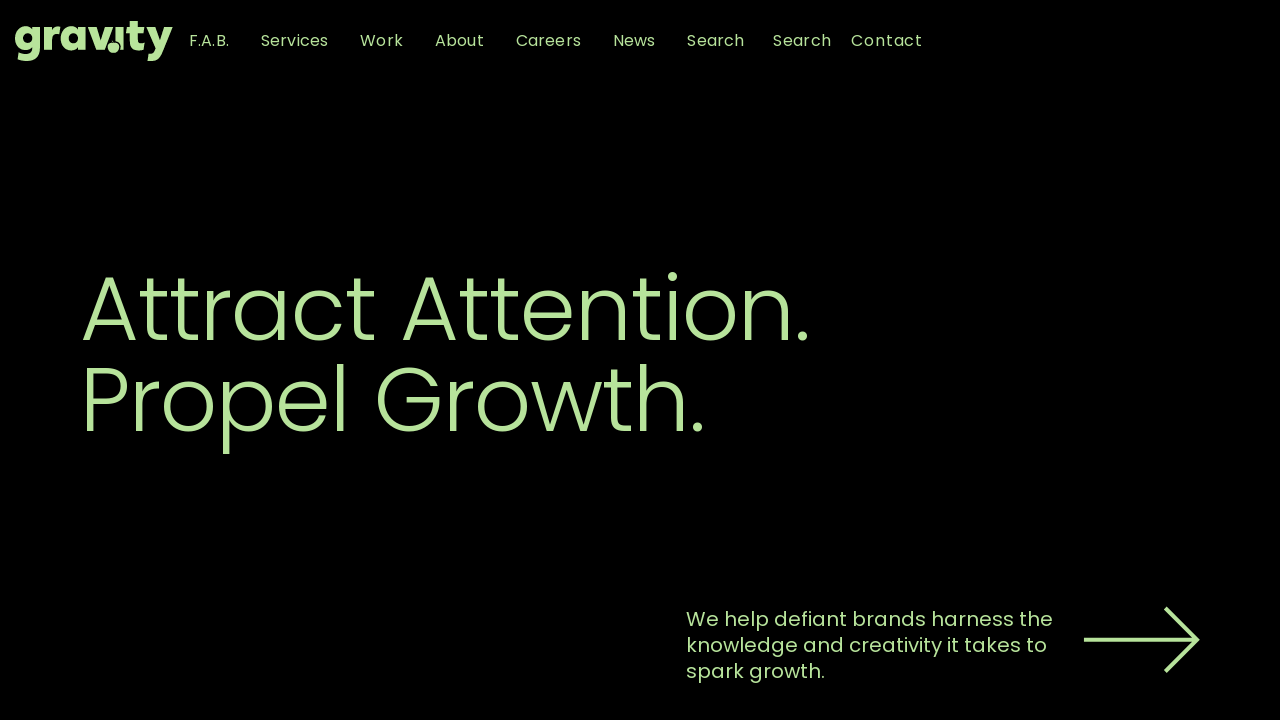

--- FILE ---
content_type: text/html; charset=UTF-8
request_url: https://www.gravityglobal.com/
body_size: 18606
content:
<!doctype html><html lang="en"><head>
    <meta charset="utf-8">
    
      
    

    
      
    
    
    <title>Gravity Global: Award-Winning Marketing &amp; Advertising Agency</title>
    
    <link rel="shortcut icon" href="https://www.gravityglobal.com/hubfs/2025-gravity-global-site/Favicon.png" type="image/x-icon">
    
    
      
    
    
    
      <meta name="description" content="Discover Gravity’s integrated marketing, branding, and media solutions—driven by data and creative excellence to fuel your growth. Accelerate your brand together.">
    
     

    
    
    
      <meta http-equiv="X-UA-Compatible" content="IE=edge">
      <meta name="theme-color" content="#536878">
      <meta name="keywords" content="marketing agency, independent marketing agency, digital marketing agency">
      
      <link rel="apple-touch-icon" href="https://www.gravityglobal.com/hubfs/2025-gravity-global-site/Favicon.png">
      
      <meta name="apple-mobile-web-app-capable" content="yes">
      <meta name="apple-mobile-web-app-status-bar-style" content="black">
      <meta name="apple-touch-fullscreen" content="yes">
      <meta name="mobile-web-app-capable" content="yes">
      <meta name="format-detection" content="telephone=no">
      <link rel="preconnect" href="https://fonts.googleapis.com">
      <link rel="preconnect" href="https://fonts.gstatic.com" crossorigin>
      <meta http-equiv="x-dns-prefetch-control" content="on">
      <link href="https://cdnjs.cloudflare.com" rel="dns-prefetch" crossorigin>
      <link href="https://cdnjs.cloudflare.com" rel="preconnect" crossorigin>
      <link href="https://www.googletagmanager.com" rel="dns-prefetch" crossorigin>
      <link href="https://www.googletagmanager.com" rel="preconnect" crossorigin>


      
      
      
      
      
      
        
        
        
        
        
          
          
          
          
        
          
          
          
          
        
          
          
          
          
        
          
          
          
          
        
          
          
          
          
        
          
          
          
          
        
          
          
          
          
        
          
          
          
          
        
          
          
          
          
        
          
          
          
          
        
          
          
          
          
        
          
          
          
          
        
          
          
          
          
        
          
          
          
          
        
          
          
          
          
        
          
          
          
          
            
              <meta name="robots" content="index, follow, max-snippet:-1, max-video-preview:-1, max-image-preview:large">
            
          
        
      

      <link rel="preload" href="https://fonts.googleapis.com/css2?family=Poppins:ital,wght@0,100;0,200;0,300;0,400;0,500;0,600;0,700;0,800;0,900;1,100;1,200;1,300;1,400;1,500;1,600;1,700;1,800;1,900&amp;family=Raleway:ital,wght@0,100..900;1,100..900&amp;display=swap" as="style">
      
      <link onload="if(media!='all')media='all'" href="https://fonts.googleapis.com/css2?family=Poppins:ital,wght@0,100;0,200;0,300;0,400;0,500;0,600;0,700;0,800;0,900;1,100;1,200;1,300;1,400;1,500;1,600;1,700;1,800;1,900&amp;family=Raleway:ital,wght@0,100..900;1,100..900&amp;display=swap" rel="stylesheet">

      
      <!-- Google Tag Manager -->
      
        
        <link href="https://www.gravityglobal.com/hubfs/hub_generated/template_assets/1/188523273481/1764812391509/template_app-home-2024.min.css" rel="preload" as="style">
        <link id="link-css-mobile" rel="stylesheet" media="screen" href="https://www.gravityglobal.com/hubfs/hub_generated/template_assets/1/188523273481/1764812391509/template_app-home-2024.min.css">
        <link id="link-css-desktop" rel="stylesheet" media="screen and (min-width: 768px)" href="https://www.gravityglobal.com/hubfs/hub_generated/template_assets/1/188532471218/1764812391750/template_app-home-2024-desktop.min.css">
        
      
      
      <link rel="stylesheet" media="print" href="https://www.gravityglobal.com/hubfs/hub_generated/template_assets/1/188532230466/1763997184720/template_print.min.css">
        <!-- Google Tag Manager -->
        
          <script>(function(w,d,s,l,i){w[l]=w[l]||[];w[l].push({'gtm.start':
          new Date().getTime(),event:'gtm.js'});var f=d.getElementsByTagName(s)[0],
          j=d.createElement(s),dl=l!='dataLayer'?'&l='+l:'';j.async=true;j.src=
          'https://www.googletagmanager.com/gtm.js?id='+i+dl;f.parentNode.insertBefore(j,f);
          })(window,document,'script','dataLayer','GTM-TR4C4G7');</script>
        
      <!-- End Google Tag Manager -->
    <!-- End Google Tag Manager -->
    
    
    
    
    <meta name="viewport" content="width=device-width, initial-scale=1">

    
    <meta property="og:description" content="Discover Gravity’s integrated marketing, branding, and media solutions—driven by data and creative excellence to fuel your growth. Accelerate your brand together.">
    <meta property="og:title" content="Gravity Global: Award-Winning Marketing &amp; Advertising Agency">
    <meta name="twitter:description" content="Discover Gravity’s integrated marketing, branding, and media solutions—driven by data and creative excellence to fuel your growth. Accelerate your brand together.">
    <meta name="twitter:title" content="Gravity Global: Award-Winning Marketing &amp; Advertising Agency">

    

    
    <style>
a.cta_button{-moz-box-sizing:content-box !important;-webkit-box-sizing:content-box !important;box-sizing:content-box !important;vertical-align:middle}.hs-breadcrumb-menu{list-style-type:none;margin:0px 0px 0px 0px;padding:0px 0px 0px 0px}.hs-breadcrumb-menu-item{float:left;padding:10px 0px 10px 10px}.hs-breadcrumb-menu-divider:before{content:'›';padding-left:10px}.hs-featured-image-link{border:0}.hs-featured-image{float:right;margin:0 0 20px 20px;max-width:50%}@media (max-width: 568px){.hs-featured-image{float:none;margin:0;width:100%;max-width:100%}}.hs-screen-reader-text{clip:rect(1px, 1px, 1px, 1px);height:1px;overflow:hidden;position:absolute !important;width:1px}
</style>

<!-- Editor Styles -->
<style id="hs_editor_style" type="text/css">
.dnd_area-row-0-force-full-width-section > .row-fluid {
  max-width: none !important;
}
/* HubSpot Non-stacked Media Query Styles */
@media (min-width:768px) {
  .dnd_area-row-0-vertical-alignment > .row-fluid {
    display: -ms-flexbox !important;
    -ms-flex-direction: row;
    display: flex !important;
    flex-direction: row;
  }
  .cell_17441046210852-vertical-alignment {
    display: -ms-flexbox !important;
    -ms-flex-direction: column !important;
    -ms-flex-pack: center !important;
    display: flex !important;
    flex-direction: column !important;
    justify-content: center !important;
  }
  .cell_17441046210852-vertical-alignment > div {
    flex-shrink: 0 !important;
  }
}
</style>
    

    
    <link rel="canonical" href="https://www.gravityglobal.com">


<meta property="og:url" content="https://www.gravityglobal.com">
<meta name="twitter:card" content="summary_large_image">







    
    
    <meta property="og:type" content="website">
    <meta property="og:site_name" content="Gravity Global">
    <meta property="og:locale" content="en_US">
    
    
    
      <meta property="og:image" content="https://www.gravityglobal.com/hubfs/2025-gravity-global-site/Social%20Share%20image.jpg">
      <meta property="og:image:width" content="1200">
      <meta property="og:image:height" content="630">
      <meta name="twitter:image" content="https://www.gravityglobal.com/hubfs/2025-gravity-global-site/Social%20Share%20image.jpg">
    
    <meta name="viewport" content="width=device-width, initial-scale=1, viewport-fit=cover">
      <script src="https://cdnjs.cloudflare.com/ajax/libs/jquery/3.6.0/jquery.min.js"></script>


  <meta name="generator" content="HubSpot"></head>
  <body class="has-animation typography-2024  
   page-home page-home-2024 horizontal-scroll  
  
  
  
  
   
  ">
    <div class="over-loader d-none">
      <div class="img-loading text-center">
        <div id="svgContainer"></div>
        <div class="loading-percent">
          <span id="score">0%</span>
        </div>
      </div>
      <div class="loader d-none">
          <div class="bar-anim bar1"></div>
          <div class="bar-anim bar2"></div>
          <div class="bar-anim bar3"></div>
          <div class="bar-anim bar4"></div>
          <div class="bar-anim bar5"></div>
          <div class="bar-anim bar6"></div>
        </div>
    </div>
    <div class="body-wrapper   hs-content-id-188522047491 hs-site-page page hs-content-path- hs-content-name-home-page  ">
      
        <div data-global-resource-path="Gravity Global 2025 - MojoFlex/templates/partials/mojoflex-header.html"><header class=" module header home-2021 header-2024 animation" id="header">
  <div id="hs_cos_wrapper_mojoflex-header" class="hs_cos_wrapper hs_cos_wrapper_widget hs_cos_wrapper_type_module allow-inline-css" style="" data-hs-cos-general-type="widget" data-hs-cos-type="module"><a href="#main-content" class="skip-link"><span>Skip to main content</span></a>
<div class="container">
  <nav class="navbar navbar-expand-lg justify-content-between">
    <div class="header-mobile">
      <div class="col-mb-8">
        <a id="header-logo" class="navbar-brand header-logo" title="MOJOFLEX" href="https://www.gravityglobal.com" tabindex="0">
        
          <svg xmlns="http://www.w3.org/2000/svg" width="196" height="50" viewbox="0 0 196 50" fill="none" class="logo-white img-svg logo-no-full replaced-svg">
            <path d="M21.4275 10.6867C19.6694 7.93907 16.5814 6.47875 13.2882 6.47875C5.33319 6.47875 0 13.3774 0 21.7609C0 29.8698 5.04018 36.3228 13.0118 36.3228C16.2701 36.3228 19.4276 35.2064 21.372 32.6129V33.9422C21.372 38.8507 18.5843 41.3065 13.0118 41.3065C10.4361 41.3065 7.00052 40.5295 4.52823 39.1886L3.21122 47.729C5.96327 49.1909 11.081 49.9994 14.3952 49.9994C25.2574 49.9994 30.8961 44.3908 30.8961 33.6095V7.36419H21.5387L21.4275 10.6867ZM15.7245 27.4641C12.3141 27.4641 9.91023 25.0629 9.91023 21.6497C9.91023 18.0411 12.2295 15.3376 15.7245 15.3376C19.2346 15.3376 21.4831 18.0571 21.4831 21.6497C21.4831 25.0358 19.1581 27.4641 15.7245 27.4641ZM45.8457 11.6287L45.7345 7.36441H36.0454V35.9353H46.0118V23.699C46.0118 19.3782 47.4831 16.1137 51.8252 16.1137C52.8814 16.1137 53.8762 16.316 54.8344 16.6364L56.2555 7.42094C55.3317 7.01465 54.2435 6.81151 52.9876 6.81151C49.6308 6.81151 47.2014 8.63064 45.8457 11.6287ZM152.417 23.3103V15.393H159.262L160.5 7.36441H152.417V0H142.505V7.36441H138.871L137.633 15.393H142.505V25.582C142.505 32.8579 145.764 36.8221 153.302 36.8221C155.136 36.8221 157.384 36.6132 159.364 36.0744L160.778 26.9104C159.485 27.6117 157.935 27.9614 156.127 27.9614C153.652 27.9614 152.417 26.996 152.417 23.3103ZM78.114 10.6871C76.3574 7.94094 73.2689 6.47941 69.9741 6.47941C62.0603 6.47941 56.6867 13.3573 56.6867 21.7611C56.6867 30.1234 61.6579 36.8221 69.6985 36.8221C73.0981 36.8221 76.282 35.5332 78.114 32.6691L78.2252 35.9353H87.5822V7.36441H78.2252L78.114 10.6871ZM72.4118 27.9614C68.9199 27.9614 66.5966 25.2653 66.5966 21.6499C66.5966 17.8837 69.0596 15.3383 72.4118 15.3383C75.9632 15.3383 78.1687 18.1092 78.1687 21.6499C78.1687 25.1871 75.9659 27.9614 72.4118 27.9614ZM106.241 24.3698L101.202 7.36441H90.2938L100.87 35.9353H111.334L121.91 7.36441H111.668L106.241 24.3698ZM185.084 7.36441L179.826 24.1423L173.956 7.36441H162.936L174.51 34.2183C172.908 37.5578 172.372 40.9733 168.197 40.9733C166.683 40.9733 165.768 40.9733 165.768 40.9733L164.376 49.9999C164.376 49.9999 167.485 49.9999 169.416 49.9999C177.477 49.9999 180.382 45.2973 183.701 37.0976L195.66 7.36441H185.084ZM124.623 25.3955C128.213 25.4883 131.11 28.4205 131.11 32.0301C131.11 33.3884 130.852 34.7052 130.376 35.935C132.586 35.9352 134.59 35.9353 134.59 35.9353V7.36441H124.623V25.3955Z" fill="#121212"></path>
            <path d="M21.4275 10.6867C19.6694 7.93907 16.5814 6.47875 13.2882 6.47875C5.33319 6.47875 0 13.3774 0 21.7609C0 29.8698 5.04018 36.3228 13.0118 36.3228C16.2701 36.3228 19.4276 35.2064 21.372 32.6129V33.9422C21.372 38.8507 18.5843 41.3065 13.0118 41.3065C10.4361 41.3065 7.00052 40.5295 4.52823 39.1886L3.21122 47.729C5.96327 49.1909 11.081 49.9994 14.3952 49.9994C25.2574 49.9994 30.8961 44.3908 30.8961 33.6095V7.36419H21.5387L21.4275 10.6867ZM15.7245 27.4641C12.3141 27.4641 9.91023 25.0629 9.91023 21.6497C9.91023 18.0411 12.2295 15.3376 15.7245 15.3376C19.2346 15.3376 21.4831 18.0571 21.4831 21.6497C21.4831 25.0358 19.1581 27.4641 15.7245 27.4641ZM45.8457 11.6287L45.7345 7.36441H36.0454V35.9353H46.0118V23.699C46.0118 19.3782 47.4831 16.1137 51.8252 16.1137C52.8814 16.1137 53.8762 16.316 54.8344 16.6364L56.2555 7.42094C55.3317 7.01465 54.2435 6.81151 52.9876 6.81151C49.6308 6.81151 47.2014 8.63064 45.8457 11.6287ZM152.417 23.3103V15.393H159.262L160.5 7.36441H152.417V0H142.505V7.36441H138.871L137.633 15.393H142.505V25.582C142.505 32.8579 145.764 36.8221 153.302 36.8221C155.136 36.8221 157.384 36.6132 159.364 36.0744L160.778 26.9104C159.485 27.6117 157.935 27.9614 156.127 27.9614C153.652 27.9614 152.417 26.996 152.417 23.3103ZM78.114 10.6871C76.3574 7.94094 73.2689 6.47941 69.9741 6.47941C62.0603 6.47941 56.6867 13.3573 56.6867 21.7611C56.6867 30.1234 61.6579 36.8221 69.6985 36.8221C73.0981 36.8221 76.282 35.5332 78.114 32.6691L78.2252 35.9353H87.5822V7.36441H78.2252L78.114 10.6871ZM72.4118 27.9614C68.9199 27.9614 66.5966 25.2653 66.5966 21.6499C66.5966 17.8837 69.0596 15.3383 72.4118 15.3383C75.9632 15.3383 78.1687 18.1092 78.1687 21.6499C78.1687 25.1871 75.9659 27.9614 72.4118 27.9614ZM106.241 24.3698L101.202 7.36441H90.2938L100.87 35.9353H111.334L121.91 7.36441H111.668L106.241 24.3698ZM185.084 7.36441L179.826 24.1423L173.956 7.36441H162.936L174.51 34.2183C172.908 37.5578 172.372 40.9733 168.197 40.9733C166.683 40.9733 165.768 40.9733 165.768 40.9733L164.376 49.9999C164.376 49.9999 167.485 49.9999 169.416 49.9999C177.477 49.9999 180.382 45.2973 183.701 37.0976L195.66 7.36441H185.084ZM124.623 25.3955C128.213 25.4883 131.11 28.4205 131.11 32.0301C131.11 33.3884 130.852 34.7052 130.376 35.935C132.586 35.9352 134.59 35.9353 134.59 35.9353V7.36441H124.623V25.3955Z" fill="black" fill-opacity="0.2"></path>
            <path d="M122.125 39.7546C122.617 39.7546 122.725 39.8147 123.217 39.8147C124.569 39.8147 125.779 39.2804 126.665 38.3947C128.293 36.7659 129.301 34.5157 129.301 32.0303C129.301 29.3556 127.128 27.1874 124.453 27.1874C123.525 27.1874 123.211 27.3974 122.431 27.4485C122.152 26.4067 121.661 25.4479 120.945 24.6816C120.93 24.6814 120.917 24.6772 120.903 24.6772C120.547 24.6772 120.205 24.7254 119.866 24.7818C120.81 25.4556 121.557 26.3832 122.018 27.4619C121.063 27.4409 120.816 27.1874 119.797 27.1874C117.122 27.1874 114.949 29.3556 114.949 32.0303C114.949 34.5157 115.956 36.7659 117.585 38.3947C118.471 39.2804 119.681 39.8147 121.033 39.8147C121.525 39.8147 121.633 39.7546 122.125 39.7546Z" fill="#121212"></path>
            <path d="M122.125 39.7546C122.617 39.7546 122.725 39.8147 123.217 39.8147C124.569 39.8147 125.779 39.2804 126.665 38.3947C128.293 36.7659 129.301 34.5157 129.301 32.0303C129.301 29.3556 127.128 27.1874 124.453 27.1874C123.525 27.1874 123.211 27.3974 122.431 27.4485C122.152 26.4067 121.661 25.4479 120.945 24.6816C120.93 24.6814 120.917 24.6772 120.903 24.6772C120.547 24.6772 120.205 24.7254 119.866 24.7818C120.81 25.4556 121.557 26.3832 122.018 27.4619C121.063 27.4409 120.816 27.1874 119.797 27.1874C117.122 27.1874 114.949 29.3556 114.949 32.0303C114.949 34.5157 115.956 36.7659 117.585 38.3947C118.471 39.2804 119.681 39.8147 121.033 39.8147C121.525 39.8147 121.633 39.7546 122.125 39.7546Z" fill="black" fill-opacity="0.2"></path>
          </svg>
        
      </a>
      </div>
      <div class="col-mb-4">
        <div class="wrap-search-contact d-lg-none">
          <button type="button" class="btn-search-mb" aria-label="Search">
            <span class="icomoon icon-short-search-v3" aria-hidden="true"></span>
            <span class="sr-only">Search</span>
          </button>
          
            <a href="https://www.gravityglobal.com/contact" class="btn-contact-mb btn-contact-home">Contact</a>
          
        </div>
        <button class="navbar-toggler hamburger-menu" type="button" data-toggle="collapse" data-target="#main-menu" aria-controls="main-menu" aria-expanded="false" aria-label="Toggle navigation menu">
          <span class="icon-bar" aria-hidden="true"></span>
          <span class="icon-bar" aria-hidden="true"></span>
          <span class="icon-bar" aria-hidden="true"></span>
          <span class="icomoon icon-close-menu d-none" aria-hidden="true"></span>
          <span class="sr-only">Menu</span>
        </button>
      </div>
    </div>
    

      
    
    

    

      <div class="navbar-collapse main-menu" id="main-menu" data-module="menu">
        <div class="wrap-menu">
          <ul class="main-menu-ul navbar-nav align-items-lg-center" aria-label="Main navigation">
            
            
    
        

      <li class="">
        <a href="https://www.gravityglobal.com/fab" class="" tabindex="0">
          F.A.B.
          
        </a>

        
      </li>

      
            
            
    
          

      <li class="has-sub" aria-haspopup="true" aria-expanded="false">
        <a href="https://www.gravityglobal.com/services" aria-controls="submenu-services" class="" tabindex="0">
          Services
          
          <span class="nav-item-arrows d-lg-none">
            <i class="icomoon icon-chevron-down" aria-hidden="true"></i>
          </span>
          
        </a>

        
        <div class="dropdown-menu main-menu-dropdown " id="submenu-services" aria-label="Services submenu">
          <div class="container">
            <div class="back-menu d-lg-none" data-content-back="Services">
              <i class="icomoon icon-chevron-down" aria-hidden="true"></i>
            </div>
            <div class="row">
              <ul class="col-lg item-col-menu">
                
                
    
          
      
      

      <li class="has-sub menu-lv2" aria-haspopup="true" aria-expanded="false">
        <a href="https://www.gravityglobal.com/services/brand-strategy" aria-controls="submenu-brand-strategy" class="" tabindex="0">
          Brand Strategy
          
          <span class="nav-item-arrows arrows-lv2">
            <i class="icomoon icon-chevron-down" aria-hidden="true"></i>
          </span>
          
        </a>

        
        <div class="dropdown-menu main-menu-dropdown menu-child-lv2" id="submenu-brand-strategy" aria-label="Brand Strategy submenu">
          <div class="container">
            <div class="back-menu d-lg-none" data-content-back="Brand Strategy">
              <i class="icomoon icon-chevron-down" aria-hidden="true"></i>
            </div>
            <div class="row">
              <ul class="col-lg item-col-menu">
                
                
    
        
      
      

      <li class=" menu-lv3">
        <a href="https://www.gravityglobal.com/services/brand-strategy/brand-strategy-intensives" class="" tabindex="0">
          Brand Strategy Intensives
          
        </a>

        
      </li>

      
                
              </ul>
            </div>
          </div>
        </div>
        
      </li>

      
                
                
    
        
      
      

      <li class=" menu-lv2">
        <a href="https://www.gravityglobal.com/services/research" class="" tabindex="0">
          Intel 
          
        </a>

        
      </li>

      
                
                
    
          
      
      

      <li class="has-sub menu-lv2" aria-haspopup="true" aria-expanded="false">
        <a href="https://www.gravityglobal.com/services/go-to-market" aria-controls="submenu-go-to-market" class="" tabindex="0">
          Go to Market
          
          <span class="nav-item-arrows arrows-lv2">
            <i class="icomoon icon-chevron-down" aria-hidden="true"></i>
          </span>
          
        </a>

        
        <div class="dropdown-menu main-menu-dropdown menu-child-lv2" id="submenu-go-to-market" aria-label="Go to Market submenu">
          <div class="container">
            <div class="back-menu d-lg-none" data-content-back="Go to Market">
              <i class="icomoon icon-chevron-down" aria-hidden="true"></i>
            </div>
            <div class="row">
              <ul class="col-lg item-col-menu">
                
                
    
        
      
      

      <li class=" menu-lv3">
        <a href="https://www.gravityglobal.com/services/go-to-market/account-based-marketing" class="" tabindex="0">
          Account-Based Marketing (ABM)
          
        </a>

        
      </li>

      
                
                
    
        
      
      

      <li class=" menu-lv3">
        <a href="https://www.gravityglobal.com/services/go-to-market/crm" class="" tabindex="0">
          CRM
          
        </a>

        
      </li>

      
                
              </ul>
            </div>
          </div>
        </div>
        
      </li>

      
                
                
    
        
      
      

      <li class=" menu-lv2">
        <a href="https://www.gravityglobal.com/services/media" class="" tabindex="0">
          Media
          
        </a>

        
      </li>

      
                
                
    
          
      
      

      <li class="has-sub menu-lv2" aria-haspopup="true" aria-expanded="false">
        <a href="https://www.gravityglobal.com/services/creative-content" aria-controls="submenu-creative-&amp;-content" class="" tabindex="0">
          Creative &amp; Content
          
          <span class="nav-item-arrows arrows-lv2">
            <i class="icomoon icon-chevron-down" aria-hidden="true"></i>
          </span>
          
        </a>

        
        <div class="dropdown-menu main-menu-dropdown menu-child-lv2" id="submenu-creative-&amp;-content" aria-label="Creative &amp; Content submenu">
          <div class="container">
            <div class="back-menu d-lg-none" data-content-back="Creative &amp; Content">
              <i class="icomoon icon-chevron-down" aria-hidden="true"></i>
            </div>
            <div class="row">
              <ul class="col-lg item-col-menu">
                
                
    
        
      
      

      <li class=" menu-lv3">
        <a href="https://www.gravityglobal.com/services/creative-content/content-production" class="" tabindex="0">
          Content Production
          
        </a>

        
      </li>

      
                
                
    
        
      
      

      <li class=" menu-lv3">
        <a href="https://www.gravityglobal.com/services/creative-content/video-production" class="" tabindex="0">
           Video Production
          
        </a>

        
      </li>

      
                
              </ul>
            </div>
          </div>
        </div>
        
      </li>

      
                
                
    
          
      
      

      <li class="has-sub menu-lv2" aria-haspopup="true" aria-expanded="false">
        <a href="https://www.gravityglobal.com/services/public-relations" aria-controls="submenu-public-relations" class="" tabindex="0">
          Public Relations
          
          <span class="nav-item-arrows arrows-lv2">
            <i class="icomoon icon-chevron-down" aria-hidden="true"></i>
          </span>
          
        </a>

        
        <div class="dropdown-menu main-menu-dropdown menu-child-lv2" id="submenu-public-relations" aria-label="Public Relations submenu">
          <div class="container">
            <div class="back-menu d-lg-none" data-content-back="Public Relations">
              <i class="icomoon icon-chevron-down" aria-hidden="true"></i>
            </div>
            <div class="row">
              <ul class="col-lg item-col-menu">
                
                
    
        
      
      

      <li class=" menu-lv3">
        <a href="https://www.gravityglobal.com/services/public-relations/digital-pr" class="" tabindex="0">
           Digital PR
          
        </a>

        
      </li>

      
                
              </ul>
            </div>
          </div>
        </div>
        
      </li>

      
                
                
    
          
      
      

      <li class="has-sub menu-lv2" aria-haspopup="true" aria-expanded="false">
        <a href="https://www.gravityglobal.com/services/digital" aria-controls="submenu-digital-experience" class="" tabindex="0">
          Digital Experience
          
          <span class="nav-item-arrows arrows-lv2">
            <i class="icomoon icon-chevron-down" aria-hidden="true"></i>
          </span>
          
        </a>

        
        <div class="dropdown-menu main-menu-dropdown menu-child-lv2" id="submenu-digital-experience" aria-label="Digital Experience submenu">
          <div class="container">
            <div class="back-menu d-lg-none" data-content-back="Digital Experience">
              <i class="icomoon icon-chevron-down" aria-hidden="true"></i>
            </div>
            <div class="row">
              <ul class="col-lg item-col-menu">
                
                
    
          
      
      

      <li class="has-sub menu-lv3" aria-haspopup="true" aria-expanded="false">
        <a href="https://www.gravityglobal.com/services/digital/user-experience-optimization" aria-controls="submenu-ux/ui" class="" tabindex="0">
          UX/UI
          
          <span class="nav-item-arrows arrows-lv3">
            <i class="icomoon icon-chevron-down" aria-hidden="true"></i>
          </span>
          
        </a>

        
        <div class="dropdown-menu main-menu-dropdown menu-child-lv3" id="submenu-ux/ui" aria-label="UX/UI submenu">
          <div class="container">
            <div class="back-menu d-lg-none" data-content-back="UX/UI">
              <i class="icomoon icon-chevron-down" aria-hidden="true"></i>
            </div>
            <div class="row">
              <ul class="col-lg item-col-menu">
                
                
    
        
      
      

      <li class=" menu-lv4">
        <a href="https://www.gravityglobal.com/services/digital/user-experience-optimization/usability-testing" class="" tabindex="0">
          Usability Testing
          
        </a>

        
      </li>

      
                
                
    
        
      
      

      <li class=" menu-lv4">
        <a href="https://www.gravityglobal.com/services/digital/user-experience-optimization/digital-design" class="" tabindex="0">
          UI Design
          
        </a>

        
      </li>

      
                
                
    
        
      
      

      <li class=" menu-lv4">
        <a href="https://www.gravityglobal.com/services/digital/user-experience-optimization/cro" class="" tabindex="0">
          CRO
          
        </a>

        
      </li>

      
                
              </ul>
            </div>
          </div>
        </div>
        
      </li>

      
                
                
    
          
      
      

      <li class="has-sub menu-lv3" aria-haspopup="true" aria-expanded="false">
        <a href="https://www.gravityglobal.com/services/digital/website-development" aria-controls="submenu-web-development" class="" tabindex="0">
          Web Development
          
          <span class="nav-item-arrows arrows-lv3">
            <i class="icomoon icon-chevron-down" aria-hidden="true"></i>
          </span>
          
        </a>

        
        <div class="dropdown-menu main-menu-dropdown menu-child-lv3" id="submenu-web-development" aria-label="Web Development submenu">
          <div class="container">
            <div class="back-menu d-lg-none" data-content-back="Web Development">
              <i class="icomoon icon-chevron-down" aria-hidden="true"></i>
            </div>
            <div class="row">
              <ul class="col-lg item-col-menu">
                
                
    
        
      
      

      <li class=" menu-lv4">
        <a href="https://www.gravityglobal.com/services/digital/website-development/cms-implementation" class="" tabindex="0">
          CMS Dev &amp; Implementation
          
        </a>

        
      </li>

      
                
                
    
        
      
      

      <li class=" menu-lv4">
        <a href="https://www.gravityglobal.com/services/digital/website-development/website-hosting-management" class="" tabindex="0">
           Website Hosting and Maintenance
          
        </a>

        
      </li>

      
                
                
    
        
      
      

      <li class=" menu-lv4">
        <a href="https://www.gravityglobal.com/services/digital/website-development/sitecore" class="" tabindex="0">
          Sitecore
          
        </a>

        
      </li>

      
                
              </ul>
            </div>
          </div>
        </div>
        
      </li>

      
                
                
    
          
      
      

      <li class="has-sub menu-lv3" aria-haspopup="true" aria-expanded="false">
        <a href="https://www.gravityglobal.com/services/digital/seo" aria-controls="submenu-seo" class="" tabindex="0">
          SEO
          
          <span class="nav-item-arrows arrows-lv3">
            <i class="icomoon icon-chevron-down" aria-hidden="true"></i>
          </span>
          
        </a>

        
        <div class="dropdown-menu main-menu-dropdown menu-child-lv3" id="submenu-seo" aria-label="SEO submenu">
          <div class="container">
            <div class="back-menu d-lg-none" data-content-back="SEO">
              <i class="icomoon icon-chevron-down" aria-hidden="true"></i>
            </div>
            <div class="row">
              <ul class="col-lg item-col-menu">
                
                
    
        
      
      

      <li class=" menu-lv4">
        <a href="https://www.gravityglobal.com/services/digital/seo/technical-seo" class="" tabindex="0">
           Technical SEO
          
        </a>

        
      </li>

      
                
                
    
        
      
      

      <li class=" menu-lv4">
        <a href="https://www.gravityglobal.com/services/digital/seo/on-page-seo" class="" tabindex="0">
          On-Page SEO
          
        </a>

        
      </li>

      
                
                
    
        
      
      

      <li class=" menu-lv4">
        <a href="https://www.gravityglobal.com/services/digital/seo/seo-content-writing" class="" tabindex="0">
          SEO Content Writing
          
        </a>

        
      </li>

      
                
              </ul>
            </div>
          </div>
        </div>
        
      </li>

      
                
              </ul>
            </div>
          </div>
        </div>
        
      </li>

      
                
                
    
        
      
      

      <li class=" menu-lv2">
        <a href="https://www.gravityglobal.com/services/social-media" class="" tabindex="0">
          Social Media
          
        </a>

        
      </li>

      
                
              </ul>
            </div>
          </div>
        </div>
        
      </li>

      
            
            
    
        

      <li class="">
        <a href="https://www.gravityglobal.com/work" class="" tabindex="0">
          Work
          
        </a>

        
      </li>

      
            
            
    
          

      <li class="has-sub" aria-haspopup="true" aria-expanded="false">
        <a href="" aria-controls="submenu-about" class="" tabindex="0">
          About
          
          <span class="nav-item-arrows d-lg-none">
            <i class="icomoon icon-chevron-down" aria-hidden="true"></i>
          </span>
          
        </a>

        
        <div class="dropdown-menu main-menu-dropdown " id="submenu-about" aria-label="About submenu">
          <div class="container">
            <div class="back-menu d-lg-none" data-content-back="About">
              <i class="icomoon icon-chevron-down" aria-hidden="true"></i>
            </div>
            <div class="row">
              <ul class="col-lg item-col-menu">
                
                
    
        
      
      

      <li class=" menu-lv2">
        <a href="https://www.gravityglobal.com/about" class="" tabindex="0">
          About Gravity
          
        </a>

        
      </li>

      
                
                
    
        
      
      

      <li class=" menu-lv2">
        <a href="https://www.gravityglobal.com/about/leadership" class="" tabindex="0">
          Leadership
          
        </a>

        
      </li>

      
                
                
    
        
      
      

      <li class=" menu-lv2">
        <a href="https://www.gravityglobal.com/partnerships" class="" tabindex="0">
          Partners
          
        </a>

        
      </li>

      
                
                
    
        
      
      

      <li class=" menu-lv2">
        <a href="https://www.gravityglobal.com/contact#locations" class="" tabindex="0">
          Locations
          
        </a>

        
      </li>

      
                
              </ul>
            </div>
          </div>
        </div>
        
      </li>

      
            
            
    
        

      <li class="">
        <a href="https://www.gravityglobal.com/careers" class="" tabindex="0">
          Careers
          
        </a>

        
      </li>

      
            
            
    
        

      <li class="">
        <a href="https://www.gravityglobal.com/news" class="" tabindex="0">
          News
          
        </a>

        
      </li>

      
            
            
    
        

      <li class="">
        <a href="https://www.gravityglobal.com/search" class="" tabindex="0">
          Search
          
        </a>

        
      </li>

      
            
            <li>
              <div role="search">
                <form action="/search" class="search-menu-form ps-rv" tabindex="0" aria-label="Search form">
                  <label for="search-menu" class="sr-only">Search</label>
                  <input id="search-menu" type="text" name="q" placeholder="Search" tabindex="-1">
                  <span class="icomoon icon-short-search menu-search-btn" role="button" aria-label="Search">
                    <span class="content">Search</span>
                  </span>
                  <span class="line-search" role="presentation" aria-hidden="true"></span>
              </form>
            </div>
            </li>
            
              <li class="text-center d-none d-lg-inline">
                <a href="https://www.gravityglobal.com/contact" tabindex="0" class="btn-custom btn-black btn-contact-2024 btn-contact-home">
                  Contact
                </a>
              </li>
            
          </ul>
        </div>
      </div>
      
  </nav>


</div></div>
  
  <div class="container-fluid header-extra">
<div class="row-fluid-wrapper">
<div class="row-fluid">
<div class="span12 widget-span widget-type-cell " style="" data-widget-type="cell" data-x="0" data-w="12">

<div class="row-fluid-wrapper row-depth-1 row-number-1 dnd-section">
<div class="row-fluid ">
</div><!--end row-->
</div><!--end row-wrapper -->

</div><!--end widget-span -->
</div>
</div>
</div>
</header></div>
      

      <main id="main-content" class="body-container-wrapper ha-waypoint main-content" tabindex="-1">
        
    <div class="container-fluid ha-waypoint">
<div class="row-fluid-wrapper">
<div class="row-fluid">
<div class="span12 widget-span widget-type-cell " style="" data-widget-type="cell" data-x="0" data-w="12">

<div class="row-fluid-wrapper row-depth-1 row-number-1 dnd_area-row-0-vertical-alignment dnd_area-row-0-force-full-width-section dnd-section">
<div class="row-fluid ">
<div class="span12 widget-span widget-type-cell dnd-column cell_17441046210852-vertical-alignment" style="" data-widget-type="cell" data-x="0" data-w="12">

<div class="row-fluid-wrapper row-depth-1 row-number-2 dnd-row">
<div class="row-fluid ">
<div class="span12 widget-span widget-type-custom_widget dnd-module" style="" data-widget-type="custom_widget" data-x="0" data-w="12">
<div id="hs_cos_wrapper_module_17441046210854" class="hs_cos_wrapper hs_cos_wrapper_widget hs_cos_wrapper_type_module" style="" data-hs-cos-general-type="widget" data-hs-cos-type="module"><section class="module module_17441046210854 mod-intro-section animation-home-v2">
  
    
    
    

    

    
      
    
    
    
    
      <div class="video-background">
        <div class="video-foreground">
                  <iframe id="culture-video" src="https://player.vimeo.com/video/1054555288?h=e514c88ff6&amp;byline=0&amp;muted=1&amp;autoplay=1&amp;controls=0&amp;loop=1&amp;autopause=0" allow="autoplay; fullscreen" frameborder="0" title="Vimeo Video" allowfullscreen>
          </iframe>
        </div>
      </div>
    
  
  
  
    <img src="https://www.gravityglobal.com/hs-fs/hubfs/black.jpg?width=3451&amp;height=1874&amp;name=black.jpg" alt="" width="3451" height="1874" fetchpriority="high" loading="eager" importance="high" class="no-lazy background-image-video" srcset="https://www.gravityglobal.com/hs-fs/hubfs/black.jpg?width=1726&amp;height=937&amp;name=black.jpg 1726w, https://www.gravityglobal.com/hs-fs/hubfs/black.jpg?width=3451&amp;height=1874&amp;name=black.jpg 3451w, https://www.gravityglobal.com/hs-fs/hubfs/black.jpg?width=5177&amp;height=2811&amp;name=black.jpg 5177w, https://www.gravityglobal.com/hs-fs/hubfs/black.jpg?width=6902&amp;height=3748&amp;name=black.jpg 6902w, https://www.gravityglobal.com/hs-fs/hubfs/black.jpg?width=8628&amp;height=4685&amp;name=black.jpg 8628w, https://www.gravityglobal.com/hs-fs/hubfs/black.jpg?width=10353&amp;height=5622&amp;name=black.jpg 10353w" sizes="(max-width: 3451px) 100vw, 3451px">
  
  
  <div class="container container-large">
    <div class="d-flex group-content">
      <div class="text-center group-heading anima-vertical-line ">
        <h1>Attract Attention. <br>Propel Growth.</h1>
      </div>
      
        <div class="d-flex flex-nowrap content-wrapper">
          <div class="content text-b2">
            <p>We help defiant brands harness the knowledge and creativity it takes to spark growth.</p>
          </div>
          <div class="content-arrow">
            <svg xmlns="http://www.w3.org/2000/svg" width="117" height="67" viewbox="0 0 117 67" fill="none">
              <path d="M82.2328 2L113.999 33.7666L82.3014 65.4647M0.945312 33.8485L113.927 33.8394" stroke="#B7E39B" stroke-width="4" />
            </svg>
          </div>
        </div>
      
    </div>
  </div>
</section></div>

</div><!--end widget-span -->
</div><!--end row-->
</div><!--end row-wrapper -->

</div><!--end widget-span -->
</div><!--end row-->
</div><!--end row-wrapper -->

<div class="row-fluid-wrapper row-depth-1 row-number-3 dnd-section">
<div class="row-fluid ">
<div class="span12 widget-span widget-type-cell dnd-column" style="" data-widget-type="cell" data-x="0" data-w="12">

<div class="row-fluid-wrapper row-depth-1 row-number-4 dnd-row">
<div class="row-fluid ">
<div class="span12 widget-span widget-type-custom_widget dnd-module" style="" data-widget-type="custom_widget" data-x="0" data-w="12">
<div id="hs_cos_wrapper_widget_1744091781157" class="hs_cos_wrapper hs_cos_wrapper_widget hs_cos_wrapper_type_module" style="" data-hs-cos-general-type="widget" data-hs-cos-type="module"><section class="module widget_1744091781157 mod-fab-section">
  <div class="container">
      <div class="wrap-big-fab">
          <div class="col-fab between-col-fab text-b2 last-mb-none">
            <div class="anima-vertical-line">
                <h2 class="h1">From brand to demand</h2>
            </div>
            <div class="anima-vertical-bottom delay-5 last-mb-none">
                <p>The world's most awarded brand-to-demand marketing agency: We build brands that build demand.</p>
            </div>
          </div>
          <div class="col-fab">
              <div class="gg-logo-interaction anima-interaction-bottom">
                  <div class="logo-interaction-item">
                      <svg xmlns="http://www.w3.org/2000/svg" width="540" height="600" viewbox="0 0 540 600" fill="none" class="fab-svg">
                          <g filter="url(#filter0_b_7602_1856)">
                              <path d="M373.815 357.965L372.682 359.899C360.238 381.148 367.623 408.32 389.178 420.588L471.201 467.273C492.756 479.541 520.317 472.261 532.762 451.012L533.895 449.077C546.339 427.828 538.954 400.657 517.4 388.388L435.376 341.703C413.822 329.435 386.26 336.715 373.815 357.965Z" fill="white" />
                              <path d="M373.815 357.965L372.682 359.899C360.238 381.148 367.623 408.32 389.178 420.588L471.201 467.273C492.756 479.541 520.317 472.261 532.762 451.012L533.895 449.077C546.339 427.828 538.954 400.657 517.4 388.388L435.376 341.703C413.822 329.435 386.26 336.715 373.815 357.965Z" fill="url(#paint0_linear_7602_1856)" />
                              <path d="M69.297 133.391C47.1827 120.815 18.9611 128.293 6.20474 150.045C-6.55163 171.846 1.03324 199.668 23.0983 212.244L177.357 300.03L23.0983 387.817C0.983987 400.392 -6.55163 428.263 6.20474 450.015C18.9611 471.816 47.232 479.245 69.297 466.669L223.555 378.883V554.456C223.555 579.607 244.241 600 269.754 600C295.267 600 315.953 579.607 315.953 554.456L316.347 280.074C316.347 276.287 314.278 272.742 310.929 270.849L69.297 133.342V133.391Z" fill="white" />
                              <path d="M270.949 0H268.683C243.794 0 223.617 19.8908 223.617 44.4274V137.798C223.617 162.334 243.794 182.225 268.683 182.225H270.949C295.838 182.225 316.015 162.334 316.015 137.798V44.4274C316.015 19.8908 295.838 0 270.949 0Z" fill="white" />
                              <path d="M270.949 0H268.683C243.794 0 223.617 19.8908 223.617 44.4274V137.798C223.617 162.334 243.794 182.225 268.683 182.225H270.949C295.838 182.225 316.015 162.334 316.015 137.798V44.4274C316.015 19.8908 295.838 0 270.949 0Z" fill="url(#paint1_linear_7602_1856)" />
                              <path d="M471.236 132.776L389.341 179.388C367.763 191.67 360.369 218.871 372.828 240.143L373.911 241.994C386.369 263.266 413.961 270.555 435.54 258.273L517.435 211.661C539.013 199.379 546.406 172.178 533.948 150.905L532.865 149.055C520.406 127.783 492.814 120.494 471.236 132.776Z" fill="white" />
                              <path d="M471.236 132.776L389.341 179.388C367.763 191.67 360.369 218.871 372.828 240.143L373.911 241.994C386.369 263.266 413.961 270.555 435.54 258.273L517.435 211.661C539.013 199.379 546.406 172.178 533.948 150.905L532.865 149.055C520.406 127.783 492.814 120.494 471.236 132.776Z" fill="url(#paint2_linear_7602_1856)" />
                          </g>
                          <defs>
                              <filter id="filter0_b_7602_1856" x="-20" y="-20" width="580" height="640" filterunits="userSpaceOnUse" color-interpolation-filters="sRGB">
                                  <feflood flood-opacity="0" result="BackgroundImageFix" />
                                  <fegaussianblur in="BackgroundImageFix" stdDeviation="10" />
                                  <fecomposite in2="SourceAlpha" operator="in" result="effect1_backgroundBlur_7602_1856" />
                                  <feblend mode="normal" in="SourceGraphic" in2="effect1_backgroundBlur_7602_1856" result="shape" />
                              </filter>
                              <lineargradient id="paint0_linear_7602_1856" x1="265.427" y1="588.395" x2="283.678" y2="5.53918" gradientunits="userSpaceOnUse">
                                  <stop stop-color="#30A8FF" />
                                  <stop offset="1" stop-color="#30A8FF" />
                              </lineargradient>
                              <lineargradient id="paint1_linear_7602_1856" x1="270" y1="0" x2="270" y2="600" gradientunits="userSpaceOnUse">
                                  <stop stop-color="#BA76FF" />
                                  <stop offset="1" stop-color="#BA76FF" />
                              </lineargradient>
                              <lineargradient id="paint2_linear_7602_1856" x1="373.297" y1="238.705" x2="526.6" y2="144.379" gradientunits="userSpaceOnUse">
                                  <stop stop-color="#2BC9DE" />
                                  <stop offset="1" stop-color="#2BC9DE" />
                              </lineargradient>
                          </defs>
                      </svg>
                  </div>
                  <div class="logo-interaction-item">
                      <video class="fab-svg" width="100%" height="100%" autoplay muted loop playsinline aria-hidden="true" aria-label="Video of the GG logo">
                          <source data-src="https://161406.fs1.hubspotusercontent-na1.net/hubfs/161406/2025-gravity-global-site/fab-graphic.mp4" type="video/mp4">
                      </video>
                  </div>
                  <div class="logo-interaction-item">
                      <svg xmlns="http://www.w3.org/2000/svg" width="540" height="600" viewbox="0 0 540 600" fill="none" class="fab-svg">
                          <path d="M373.815 357.965L372.682 359.899C360.238 381.148 367.623 408.32 389.178 420.588L471.201 467.273C492.756 479.541 520.317 472.261 532.762 451.012L533.895 449.077C546.339 427.828 538.954 400.657 517.4 388.388L435.376 341.703C413.822 329.435 386.26 336.715 373.815 357.965Z" fill="#B7E39B" />
                          <path d="M69.297 133.391C47.1827 120.815 18.9611 128.293 6.20474 150.045C-6.55163 171.846 1.03324 199.668 23.0983 212.244L177.357 300.03L23.0983 387.817C0.983987 400.392 -6.55163 428.263 6.20474 450.015C18.9611 471.816 47.232 479.245 69.297 466.669L223.555 378.883V554.456C223.555 579.607 244.241 600 269.754 600C295.267 600 315.953 579.607 315.953 554.456L316.347 280.074C316.347 276.287 314.278 272.742 310.929 270.849L69.297 133.342V133.391Z" fill="#B7E39B" />
                          <path d="M270.949 0H268.683C243.794 0 223.617 19.8908 223.617 44.4274V137.798C223.617 162.334 243.794 182.225 268.683 182.225H270.949C295.838 182.225 316.015 162.334 316.015 137.798V44.4274C316.015 19.8908 295.838 0 270.949 0Z" fill="#B7E39B" />
                          <path d="M471.236 132.776L389.341 179.388C367.763 191.67 360.369 218.871 372.828 240.143L373.911 241.994C386.369 263.266 413.961 270.555 435.54 258.273L517.435 211.661C539.013 199.379 546.406 172.178 533.948 150.905L532.865 149.055C520.406 127.783 492.814 120.494 471.236 132.776Z" fill="#B7E39B" />
                      </svg>
                  </div>
              </div>
          </div>
          <div class="col-fab between-col-fab">
              <div class="col-fab-content-tablet text-b2 last-mb-none">
                <div class="anima-vertical-line">
                    <h2 class="h1">From brand to demand</h2>
                </div>
                <div class="anima-vertical-bottom delay-5 last-mb-none">
                    <p>The world's most awarded brand-to-demand marketing agency: We build brands that build demand.</p>
                </div>
              </div>

              <div class="col-fab-content text-b3">
                <div class="col-fab-title">
                    <div class="anima-vertical-bottom duration-5 delay-xl-10">
                        <h3 class="h5"></h3><h3 class="h5">Capture attention every step of the way</h3>
                    </div>
                </div>       
                  
                  
                    
                    
                      
                      
                      <div class="col-fab-item">
                          <div class="anima-vertical-bottom duration-5 delay-5 delay-xl-15">
                              <div class="col-fab-item-content last-mb-none">
                                  
                                      <h4 class="text-b1">Fame<span class="vertical-line-fab"></span></h4>
                                  
                                  <p>The most famed brands are the most noticed. They generate the highest mental share and become the ‘go to’ in their category.</p>
                              </div>
                          </div>
                      </div>
                      
                    
                      
                      
                      <div class="col-fab-item">
                          <div class="anima-vertical-bottom duration-5 delay-10 delay-xl-20">
                              <div class="col-fab-item-content last-mb-none">
                                  
                                      <h4 class="text-b1">Admiration<span class="vertical-line-fab"></span></h4>
                                  
                                  <p>When brands are admired positive perceptions and preference grow, driving emotional competitive advantage.</p>
                              </div>
                          </div>
                      </div>
                      
                    
                      
                      
                      <div class="col-fab-item">
                          <div class="anima-vertical-bottom duration-5 delay-15 delay-xl-25">
                              <div class="col-fab-item-content last-mb-none">
                                  
                                      <h4 class="text-b1">Belief<span class="vertical-line-fab"></span></h4>
                                  
                                  <p>When audiences believe in a brand’s promise, it means people understand and desire the value proposition, committing to the brand.</p>
                              </div>
                          </div>
                      </div>
                      
                    
                  
              </div>
              <div class="wrap-big-arrow">
                  <div class="anima-vertical-bottom duration-5 delay-20 delay-xl-30">
                    <div class="arrow-container arrow-top-right">
                        <div class="gg-group-content">
                            <a class="text-b2" href="https://www.gravityglobal.com/fab" title="Learn about our approach" target="_self" rel="">
                                Learn about our approach
                            </a>
                        </div>
                        <div class="arrow">
                            <svg xmlns="http://www.w3.org/2000/svg" width="94" height="94" viewbox="0 0 94 94" fill="none">
                                <path d="M2 2H92.0003V92" stroke="#1A1A1A" stroke-width="4" />
                                <path d="M2 91.9997L92 2" stroke="#1A1A1A" stroke-width="4" />
                            </svg>
                        </div>
                    </div>
                  </div>
              </div>
          </div>
      </div>
  </div>
</section></div>

</div><!--end widget-span -->
</div><!--end row-->
</div><!--end row-wrapper -->

</div><!--end widget-span -->
</div><!--end row-->
</div><!--end row-wrapper -->

<div class="row-fluid-wrapper row-depth-1 row-number-5 dnd-section">
<div class="row-fluid ">
<div class="span12 widget-span widget-type-cell dnd-column" style="" data-widget-type="cell" data-x="0" data-w="12">

<div class="row-fluid-wrapper row-depth-1 row-number-6 dnd-row">
<div class="row-fluid ">
<div class="span12 widget-span widget-type-custom_widget dnd-module" style="" data-widget-type="custom_widget" data-x="0" data-w="12">
<div id="hs_cos_wrapper_widget_1744091755890" class="hs_cos_wrapper hs_cos_wrapper_widget hs_cos_wrapper_type_module" style="" data-hs-cos-general-type="widget" data-hs-cos-type="module">
<section class="module widget_1744091755890 mod-case-study-feature">
  <div class="container">
    <div class="wrap-big-csf">
      <div class="box-content-csf text-b3">
          <div class="anima-vertical-line">
            <h2 class="h1">Fearless ideas for ambitious brands</h2>
          </div>
          <div class="anima-vertical-bottom delay-5">
            <p>We don’t just make noise. We turn innovative ideas into moments that captivate and command attention.</p>
          </div>
      </div>
      
        
        
        <div class="box-story-csf last-mb-none animation-box-story">
          <div class="box-wrapper">
            <a href="https://www.gravityglobal.com/work/embraer"><span class="sr-only">Read more about Embraer</span></a>
            <div class="box-story-image">
                <img src="[data-uri]" data-src="https://161406.fs1.hubspotusercontent-na1.net/hubfs/161406/2025-gravity-global-site/Home%20Page/hero-2.jpg" class="lazyload" alt="hero-2">
            </div>
            <div class="box-story-content text-b3">
                <h3 class="h4">Embraer</h3>
                <p>About how a brand was transformed from a challenger in a world of giants, to be that world’s most loved hero.</p>
            </div>
            <div class="arrow-container arrow-top-right">
              <div class="arrow">
                <svg xmlns="http://www.w3.org/2000/svg" width="94" height="94" viewbox="0 0 94 94" fill="none">
                    <path d="M2 2H92.0003V92" stroke="#1A1A1A" stroke-width="4" />
                    <path d="M2 91.9997L92 2" stroke="#1A1A1A" stroke-width="4" />
                </svg>
              </div>
            </div>
          </div>
        </div>
        
      
        
        
        <div class="box-story-csf last-mb-none animation-box-story">
          <div class="box-wrapper">
            <a href="https://www.gravityglobal.com/work/honda-powersports"><span class="sr-only">Read more about Honda Powersports</span></a>
            <div class="box-story-image">
                <img src="[data-uri]" data-src="https://161406.fs1.hubspotusercontent-na1.net/hubfs/161406/2025-gravity-global-site/Home%20Page/hero-1.jpg" class="lazyload" alt="hero-1">
            </div>
            <div class="box-story-content text-b3">
                <h3 class="h4">Honda Powersports</h3>
                <p>A redesigned digital experience that fuels adventure, reflects Honda's precision, and drives engagement with powersports enthusiasts.</p>
            </div>
            <div class="arrow-container arrow-top-right">
              <div class="arrow">
                <svg xmlns="http://www.w3.org/2000/svg" width="94" height="94" viewbox="0 0 94 94" fill="none">
                    <path d="M2 2H92.0003V92" stroke="#1A1A1A" stroke-width="4" />
                    <path d="M2 91.9997L92 2" stroke="#1A1A1A" stroke-width="4" />
                </svg>
              </div>
            </div>
          </div>
        </div>
        
      
        
        
        <div class="box-story-csf last-mb-none animation-box-story">
          <div class="box-wrapper">
            <a href="https://www.gravityglobal.com/work/medc"><span class="sr-only">Read more about MEDC</span></a>
            <div class="box-story-image">
                <img src="[data-uri]" data-src="https://161406.fs1.hubspotusercontent-na1.net/hubfs/161406/2025-gravity-global-site/Home%20Page/hero-4.jpg" class="lazyload" alt="hero-4">
            </div>
            <div class="box-story-content text-b3">
                <h3 class="h4">MEDC</h3>
                <p>MEDC and Gravity Global are transforming Michigan into a top destination for talent and businesses, by focusing on enhancing the state’s appeal with a positive and inclusive work culture.</p>
            </div>
            <div class="arrow-container arrow-top-right">
              <div class="arrow">
                <svg xmlns="http://www.w3.org/2000/svg" width="94" height="94" viewbox="0 0 94 94" fill="none">
                    <path d="M2 2H92.0003V92" stroke="#1A1A1A" stroke-width="4" />
                    <path d="M2 91.9997L92 2" stroke="#1A1A1A" stroke-width="4" />
                </svg>
              </div>
            </div>
          </div>
        </div>
        
      
        
        
        <div class="box-story-csf last-mb-none animation-box-story">
          <div class="box-wrapper">
            <a href="https://www.gravityglobal.com/work/airbus"><span class="sr-only">Read more about Airbus</span></a>
            <div class="box-story-image">
                <img src="[data-uri]" data-src="https://161406.fs1.hubspotusercontent-na1.net/hubfs/161406/2025-gravity-global-site/Case%20Studies/Airbus/Airbus.png" class="lazyload" alt="Airbus">
            </div>
            <div class="box-story-content text-b3">
                <h3 class="h4">Airbus</h3>
                <p>How Airbus redefined its identity to lead the industry in sustainability and innovation.</p>
            </div>
            <div class="arrow-container arrow-top-right">
              <div class="arrow">
                <svg xmlns="http://www.w3.org/2000/svg" width="94" height="94" viewbox="0 0 94 94" fill="none">
                    <path d="M2 2H92.0003V92" stroke="#1A1A1A" stroke-width="4" />
                    <path d="M2 91.9997L92 2" stroke="#1A1A1A" stroke-width="4" />
                </svg>
              </div>
            </div>
          </div>
        </div>
        
      
    </div>
  </div>
</section></div>

</div><!--end widget-span -->
</div><!--end row-->
</div><!--end row-wrapper -->

</div><!--end widget-span -->
</div><!--end row-->
</div><!--end row-wrapper -->

<div class="row-fluid-wrapper row-depth-1 row-number-7 dnd-section">
<div class="row-fluid ">
<div class="span12 widget-span widget-type-cell dnd-column" style="" data-widget-type="cell" data-x="0" data-w="12">

<div class="row-fluid-wrapper row-depth-1 row-number-8 dnd-row">
<div class="row-fluid ">
<div class="span12 widget-span widget-type-custom_widget dnd-module" style="" data-widget-type="custom_widget" data-x="0" data-w="12">
<div id="hs_cos_wrapper_widget_1744091746178" class="hs_cos_wrapper hs_cos_wrapper_widget hs_cos_wrapper_type_module" style="" data-hs-cos-general-type="widget" data-hs-cos-type="module">












<section class="module  mod-case-study-background">
  <div class="video-container">
    
      
        <video width="320" height="240" autoplay muted loop playsinline class="video-background" aria-hidden="true" aria-label="Video background">
          <source src="https://www.gravityglobal.com/hubfs/2025-gravity-global-site/case-studies-video.mp4" type="video/mp4">
        </video>
      
    
  </div>

  
    <div class="background-image-video lazyload" data-src="https://161406.fs1.hubspotusercontent-na1.net/hubfs/161406/2025-gravity-global-site/image-background-video-min_20250310105602.jpg"></div>
  
  <div class="container">
    <div class="csb-group-content">
      <div class="csb-group-heading">
        <div class="anima-vertical-line delay-20">
          <h2 class="h3">Case Studies</h2>
        </div>
      </div>        
      <div class="csb-boxes">
        <div class="csb-boxes-empty">
          <span class="csb-border-line"></span>
        </div>
        <div class="csb-arrow-wrapper">
          <span class="csb-space-border"></span>
          <div class="csb-wrapper-content">
            <div class="csb-content">
              <div class="csb-line-wrapper">
                <span class="csb-line-top"></span>
              </div>
              <p class="csb-button-link">
                <a href="/work" target="_self" aria-label="See more - Case Study Background - GravityGlobal" rel="">
                  See more <span class="sr-only" data-note="this to fix SEO content to short"> of our work portfolio</span>
                </a>
              </p>
            </div>
          </div>

          <div class="csb-square-wrapper">
            <div class="csb-diagonal-line"></div>
            <div class="csb-square-container"></div>
          </div>
        </div>
      </div>
    </div>
  </div>
</section></div>

</div><!--end widget-span -->
</div><!--end row-->
</div><!--end row-wrapper -->

</div><!--end widget-span -->
</div><!--end row-->
</div><!--end row-wrapper -->

<div class="row-fluid-wrapper row-depth-1 row-number-9 dnd-section">
<div class="row-fluid ">
<div class="span12 widget-span widget-type-cell dnd-column" style="" data-widget-type="cell" data-x="0" data-w="12">

<div class="row-fluid-wrapper row-depth-1 row-number-10 dnd-row">
<div class="row-fluid ">
<div class="span12 widget-span widget-type-custom_widget dnd-module" style="" data-widget-type="custom_widget" data-x="0" data-w="12">
<div id="hs_cos_wrapper_widget_1744187947133" class="hs_cos_wrapper hs_cos_wrapper_widget hs_cos_wrapper_type_module" style="" data-hs-cos-general-type="widget" data-hs-cos-type="module">

  
  
  
  
  
  
  
    
    
  
    
    
  
    
    
  
    
    
  
  
  
    
    
  
    
    
  
    
    
  
    
    
  
  
  

  
  
  
    
      
      
    
  
    
      
      
    
  
    
      
      
    
  
    
      
      
    
  
    
  
    
  
    
  
    
  



<section class="module widget_1744187947133 mod-lastest animation">
  <div class="group-content">
    <div class="headline last-mb-none">
      <h2>The latest from Gravity</h2>
    </div>
    <div class="gallery-list last-mb-none swiper">
      <div class="swiper-wrapper">
        
          
            
            
            
            
            
            
            
            
            
            
          
          
          
          <div class="gallery-item swiper-slide">
            <div class="last-mb-none gallery-top">
              <span class="gallery-category">
                
                  Blog
                
              </span>
              <span class="gallery-date">
                
                  January 26, 2026
                
              </span>
            </div>
            <div class="gallery-content change-colors last-mb-none">
              <h3>Gravity Global CEO’s first 100 days in office: 2026 will be ‘the year of destination’</h3>
              <a href="blog/first-100-days-jose" aria-label="Read more about Gravity Global CEO’s first 100 days in office: 2026 will be ‘the year of destination’">
                <span>Read Post</span>
                <svg xmlns="http://www.w3.org/2000/svg" width="64" height="64" viewbox="0 0 64 64" fill="none">
                  <path d="M2 2H62.0002V62" stroke="#B7E39B" stroke-width="4" />
                  <path d="M2 61.9998L62 2" stroke="#B7E39B" stroke-width="4" />
                </svg>
              </a>
            </div>
          </div>
          
        
          
            
            
            
            
            
            
            
            
            
            
          
          
          
          <div class="gallery-item swiper-slide">
            <div class="last-mb-none gallery-top">
              <span class="gallery-category">
                
                  Blog
                
              </span>
              <span class="gallery-date">
                
                  January 22, 2026
                
              </span>
            </div>
            <div class="gallery-content change-colors last-mb-none">
              <h3>Citizen Engagement in 2026: trends driving public trust</h3>
              <a href="blog/citizen-engagement-2026" aria-label="Read more about Citizen Engagement in 2026: trends driving public trust">
                <span>Read Post</span>
                <svg xmlns="http://www.w3.org/2000/svg" width="64" height="64" viewbox="0 0 64 64" fill="none">
                  <path d="M2 2H62.0002V62" stroke="#B7E39B" stroke-width="4" />
                  <path d="M2 61.9998L62 2" stroke="#B7E39B" stroke-width="4" />
                </svg>
              </a>
            </div>
          </div>
          
        
          
            
            
            
            
            
            
            
            
            
            
          
          
          
          <div class="gallery-item swiper-slide">
            <div class="last-mb-none gallery-top">
              <span class="gallery-category">
                
                  Blog
                
              </span>
              <span class="gallery-date">
                
                  December 16, 2025
                
              </span>
            </div>
            <div class="gallery-content change-colors last-mb-none">
              <h3>What is Web Content Strategy and Why is it Important?</h3>
              <a href="blog/what-is-web-content-strategy-and-why-is-it-important" aria-label="Read more about What is Web Content Strategy and Why is it Important?">
                <span>Read Post</span>
                <svg xmlns="http://www.w3.org/2000/svg" width="64" height="64" viewbox="0 0 64 64" fill="none">
                  <path d="M2 2H62.0002V62" stroke="#B7E39B" stroke-width="4" />
                  <path d="M2 61.9998L62 2" stroke="#B7E39B" stroke-width="4" />
                </svg>
              </a>
            </div>
          </div>
          
        
          
            
            
            
            
            
            
            
            
            
            
          
          
          
          <div class="gallery-item swiper-slide">
            <div class="last-mb-none gallery-top">
              <span class="gallery-category">
                
                  
                    
                      Press Releases
                    
                  
                
              </span>
              <span class="gallery-date">
                
                  December 11, 2025
                
              </span>
            </div>
            <div class="gallery-content change-colors last-mb-none">
              <h3>Gravity Global Names Kyle Allen as Managing Partner, Connection + Media Analytics and Andy Blotner as SVP, Head of Media </h3>
              <a href="news/press/new-media-leadership" aria-label="Read more about Gravity Global Names Kyle Allen as Managing Partner, Connection + Media Analytics and Andy Blotner as SVP, Head of Media ">
                <span>Read Post</span>
                <svg xmlns="http://www.w3.org/2000/svg" width="64" height="64" viewbox="0 0 64 64" fill="none">
                  <path d="M2 2H62.0002V62" stroke="#B7E39B" stroke-width="4" />
                  <path d="M2 61.9998L62 2" stroke="#B7E39B" stroke-width="4" />
                </svg>
              </a>
            </div>
          </div>
          
        
      </div>
    </div>
  </div>
  <div class="gallery-control">
    <div class="container gallery-control-wrapper">
      <div class="wrapper-swiper">
        <div class="numberSlides">
          0|0
        </div>
        <div class="wrapper-navigation">
          <button class="gallery-control-btn swiper-btn-prev">
            <svg xmlns="http://www.w3.org/2000/svg" width="46" height="46" viewbox="0 0 46 46" fill="none">
              <path d="M24.3599 44.2133L3.14659 23L24.3598 1.78679" stroke="#B7E39B" stroke-width="4" />
              <path d="M45.573 23.0001L3.14666 23.0001" stroke="#B7E39B" stroke-width="4" />
            </svg>
            <span class="sr-only">Previous</span>
          </button>
          <button class="gallery-control-btn swiper-btn-next">
            <svg xmlns="http://www.w3.org/2000/svg" width="46" height="46" viewbox="0 0 46 46" fill="none">
              <path d="M21.7864 1.78674L42.9996 23L21.7864 44.2132" stroke="#B7E39B" stroke-width="4" />
              <path d="M0.573242 22.9999L42.9996 22.9999" stroke="#B7E39B" stroke-width="4" />
            </svg>
            <span class="sr-only">Next</span>
          </button>
        </div>
      </div>
    </div>
  </div>
</section></div>

</div><!--end widget-span -->
</div><!--end row-->
</div><!--end row-wrapper -->

</div><!--end widget-span -->
</div><!--end row-->
</div><!--end row-wrapper -->

<div class="row-fluid-wrapper row-depth-1 row-number-11 dnd-section">
<div class="row-fluid ">
<div class="span12 widget-span widget-type-cell dnd-column" style="" data-widget-type="cell" data-x="0" data-w="12">

<div class="row-fluid-wrapper row-depth-1 row-number-12 dnd-row">
<div class="row-fluid ">
<div class="span12 widget-span widget-type-custom_widget dnd-module" style="" data-widget-type="custom_widget" data-x="0" data-w="12">
<div id="hs_cos_wrapper_widget_1744091715671" class="hs_cos_wrapper hs_cos_wrapper_widget hs_cos_wrapper_type_module" style="" data-hs-cos-general-type="widget" data-hs-cos-type="module">

<section class="module  mod-culture">
  <div class="container">
    <div class="wrap-big-culture">
      <div class="first-row">
        <div class="text-section change-colors last-mb-none">
          <div class="anima-vertical-bottom">
            
              <h2 class="h3">Our people</h2>
            
          </div>
          <div class="anima-vertical-bottom delay-5 content-paragraph text-b2">
            
              <p>We’re innovators, planners, doers, creators, and relationship builders. We are people comfortable with the new complexity. We’re specialists, internationalists, we’re diverse. Yet culturally we have common values and work as one.</p>
            
          </div>
        </div>
        <div class="video-section">
          <div class="group-video-section">
            
              
                <img src="[data-uri]" data-src="https://161406.fs1.hubspotusercontent-na1.net/hubfs/161406/2025-gravity-global-site/Image_culture.jpg" class="background-image-video lazyload" alt="Gravity People">
              
            
          </div>
          <div class="text-section-mobile last-mb-none">
            <div class="anima-vertical-bottom">
              
                <h2 class="h3">Our people</h2>
              
            </div>
          </div>
        </div>
      </div>

      <div class="second-row">
        <div class="image-row">
          <div class="image-row-first">
            
              <img class="lazyload" src="[data-uri]" data-src="https://161406.fs1.hubspotusercontent-na1.net/hubfs/161406/2025-gravity-global-site/gravity.jpg" alt="Gravity Global Offices">
            
          </div>
          <div class="image-row-second">
            
              <img class="lazyload" src="[data-uri]" data-src="https://161406.fs1.hubspotusercontent-na1.net/hubfs/161406/2025-gravity-global-site/image-gg-office-v2.jpg" alt="Gravity Global winner">
            
          </div>
        </div>
        <div class="group-content-mobile text-b2">
          <div class="anima-vertical-bottom last-mb-none">
            
              <p>We’re innovators, planners, doers, creators, and relationship builders. We are people comfortable with the new complexity. We’re specialists, internationalists, we’re diverse. Yet culturally we have common values and work as one.</p>
            
          </div>
        </div>
        <div class="arrow-group">
          <div class="anima-vertical-bottom delay-15">
            <div class="arrow-container arrow-top-right change-colors">
              <div class="gg-group-content">
                
                  <a href="/careers" target="_self" rel="">
                    See our open positions
                  </a>
                
              </div>
              <div class="arrow">
                <svg xmlns="http://www.w3.org/2000/svg" width="94" height="94" viewbox="0 0 94 94" fill="none">
                  <path d="M2 2H92.0003V92" stroke="#1A1A1A" stroke-width="4" />
                  <path d="M2 91.9997L92 2" stroke="#1A1A1A" stroke-width="4" />
                </svg>
              </div>
            </div>
          </div>
        </div>
      </div>
    </div>
  </div>
</section></div>

</div><!--end widget-span -->
</div><!--end row-->
</div><!--end row-wrapper -->

</div><!--end widget-span -->
</div><!--end row-->
</div><!--end row-wrapper -->

</div><!--end widget-span -->
</div>
</div>
</div>

        
          <div class="gg-footer">
            <div data-global-resource-path="Gravity Global 2025 - MojoFlex/templates/partials/mojoflex-footer.html"><footer class="footer-wrap" role="contentinfo" itemscope itemtype="http://schema.org/WPFooter">
  <div class="container-fluid footer-extra">
<div class="row-fluid-wrapper">
<div class="row-fluid">
<div class="span12 widget-span widget-type-cell " style="" data-widget-type="cell" data-x="0" data-w="12">

<div class="row-fluid-wrapper row-depth-1 row-number-1 dnd-section">
<div class="row-fluid ">
</div><!--end row-->
</div><!--end row-wrapper -->

</div><!--end widget-span -->
</div>
</div>
</div>
  <div id="hs_cos_wrapper_mojoflex-footer" class="hs_cos_wrapper hs_cos_wrapper_widget hs_cos_wrapper_type_module" style="" data-hs-cos-general-type="widget" data-hs-cos-type="module"><section class="module mod-contact animation">
    <div class="container">
        <div class="wrap-big-contact">
            <div class="group-contact-heading change-colors">
                <div class="slider-contact-heading">
                    <div class="anima-vertical-line email-support-contact">
                        <span class="fake-heading h3">How can we help you?</span>
<p><a href="mailto:newbusiness@gravityglobal.com">newbusiness@gravityglobal.com</a></p>
                    </div>
                    <div class="topic-description">
                        <div class="anima-vertical-bottom last-mb-none">
                            <p>Select the topics your interested in talking to our team about.*</p>
                        </div>
                    </div>
                </div>
                <div class="slider-contact-heading">
                    <div class="anima-vertical-line email-support-contact">
                        <span class="h3 fake-heading">How can we reach you?</span>
<p><a href="mailto:newbusiness@gravityglobal.com">newbusiness@gravityglobal.com</a></p>
                    </div>
                    
                        <div class="slider-group-topic">
                            <a class="btn-topic" role="button" href="javascript:void(0);">
                                <span class="icomoon icon-chevron-left"></span>
                                <span>Topics</span>
                            </a>
                            <ul class="list-topic">
                            </ul>
                        </div>
                    
                </div>
                <div class="slider-contact-heading">
                    <div class="wrap-contact-absolute">
                        <div class="anima-vertical-line">
                            <h3>Perfect!</h3>
<h3>We're stoked. You'll hear from us soon.</h3>
                        </div>
                    </div>
                </div>
            </div>
            <div class="wrap-slider-contact">
                <div class="slider-contact">
                    <div class="slider-group-content">
                        <div class="slider-content change-colors">
                            <div class="slider-content-wraper last-mb-none">
                                <div class="topic-buttons change-colors">
                                    
                                </div>
                            </div>
                        </div>
                        <div class="arrow-container arrow-right change-colors disable-action">
                            <div class="gg-group-content">
                                <span class="bt btn-show-form a">Get in touch</span>
                            </div>
                            <div class="arrow">
                                <svg xmlns="http://www.w3.org/2000/svg" width="93" height="93" viewbox="0 0 93 93" fill="none">
                                    <path d="M45.3605 1.84595L90 46.4855L45.3606 91.1249" stroke="black" stroke-width="4" />
                                    <path d="M0.721204 46.4852L89.9999 46.4854" stroke="black" stroke-width="4" />
                                </svg>
                            </div>
                        </div>
                    </div>
                </div>
                <div class="slider-contact">
                    <form action="/" class="form-contact change-colors">
                        <div class="slider-content-wraper">
                            <div class="slider-group-content">
                                <div class="slider-content">
                                   <script type="text/javascript" src="//js.hsforms.net/forms/embed/v2.js" charset="utf-8"></script><script>
                    hbspt.forms.create({
                      portalId: "161406",
                      formId: "3f41a9da-6517-4a1c-8062-62f864f3938a",
                      region: "na1",
                      onBeforeFormSubmit: function () {
                        document.querySelector('.mod-contact .wrap-big-contact').classList.add('hubspot-loading');
                      },
                      onFormSubmitted: function () {
                        document.querySelector('.mod-contact .wrap-big-contact').classList.add('form-submitted');
                        document.querySelector('.mod-contact .wrap-big-contact').classList.remove('topic-selected');
                        document.querySelector('.mod-contact .wrap-big-contact').classList.remove('hubspot-loading');
                      }
                    });
                  </script>
                                </div>
                            </div>
                        </div>
                    </form>
                </div>
                <div class="slider-contact">
                    <div class="slider-group-content">
                    </div>
                </div>
            </div>
            <div class="wrap-group-contact">
                <div class="contact-slider-numbers">
                    <div class="slide-number">
                        1 | 2
                    </div>
                    <div class="slider-wrapper">
                        <div class="slide-item active-slide"></div>
                        <div class="slide-item"></div>
                    </div>
                </div>
                <div class="contact-menu">
                    <a href="/" aria-label="Logo Gravity Global">
                        <svg xmlns="http://www.w3.org/2000/svg" width="900" height="229" viewbox="0 0 900 229" fill="none" class="change-colors logo-footer img-svg b-loaded replaced-svg">
                            <path d="M98.5625 49.7199C90.4756 37.1899 76.2714 30.5304 61.123 30.5304C24.5317 30.5304 0 61.9901 0 100.222C0 137.201 23.1839 166.628 59.8519 166.628C74.8393 166.628 89.3635 161.537 98.307 149.71V155.772C98.307 178.156 85.4841 189.355 59.8519 189.355C48.004 189.355 32.2011 185.812 20.829 179.697L14.771 218.644C27.4299 225.311 50.9703 228.997 66.2151 228.997C116.179 228.997 142.116 203.421 142.116 154.255V34.5683H99.0739L98.5625 49.7199ZM72.3295 126.23C56.6424 126.23 45.5852 115.28 45.5852 99.7147C45.5852 83.258 56.2534 70.9294 72.3295 70.9294C88.4758 70.9294 98.8184 83.331 98.8184 99.7147C98.8184 115.156 88.1238 126.23 72.3295 126.23ZM210.882 54.0156L210.37 34.5693H165.802V164.861H211.646V109.06C211.646 89.3556 218.414 74.4688 238.386 74.4688C243.244 74.4688 247.821 75.3912 252.228 76.8523L258.765 34.8271C254.515 32.9743 249.51 32.0479 243.733 32.0479C228.293 32.0479 217.118 40.3437 210.882 54.0156ZM701.089 107.287V71.1821H732.577L738.271 34.5693H701.089V0.985352H655.498V34.5693H638.783L633.088 71.1821H655.498V117.647C655.498 150.827 670.488 168.905 705.16 168.905C713.597 168.905 723.936 167.952 733.047 165.495L739.547 123.705C733.599 126.903 726.473 128.498 718.153 128.498C706.769 128.498 701.089 124.095 701.089 107.287ZM359.31 49.7219C351.23 37.1984 337.023 30.5334 321.868 30.5334C285.466 30.5334 260.748 61.8985 260.748 100.223C260.748 138.357 283.615 168.905 320.6 168.905C336.237 168.905 350.883 163.027 359.31 149.966L359.821 164.861H402.862V34.5693H359.821L359.31 49.7219ZM333.081 128.498C317.019 128.498 306.332 116.203 306.332 99.7152C306.332 82.5406 317.661 70.9324 333.081 70.9324C349.416 70.9324 359.561 83.5687 359.561 99.7152C359.561 115.846 349.429 128.498 333.081 128.498ZM488.691 112.119L465.509 34.5693H415.334L463.981 164.861H512.116L560.763 34.5693H513.652L488.691 112.119ZM851.353 34.5693L827.164 111.082L800.163 34.5693H749.476L802.714 157.031C795.344 172.26 792.879 187.836 773.674 187.836C766.71 187.836 762.501 187.836 762.501 187.836L756.099 229C756.099 229 770.4 229 779.281 229C816.36 229 829.724 207.554 844.991 170.162L900 34.5693H851.353ZM573.244 116.797C589.758 117.22 603.08 130.591 603.08 147.052C603.08 153.246 601.895 159.251 599.705 164.86C609.87 164.861 619.088 164.861 619.088 164.861V34.5693H573.244V116.797Z" fill="#1A1A1A"></path>
                            <path d="M561.753 182.278C564.015 182.278 564.513 182.552 566.776 182.552C572.993 182.552 578.56 180.116 582.635 176.076C590.127 168.649 594.76 158.387 594.76 147.053C594.76 134.856 584.764 124.968 572.461 124.968C568.192 124.968 566.75 125.926 563.162 126.159C561.879 121.408 559.619 117.035 556.324 113.541C556.258 113.54 556.197 113.521 556.13 113.521C554.496 113.521 552.921 113.741 551.36 113.998C555.703 117.071 559.141 121.301 561.261 126.22C556.867 126.124 555.733 124.968 551.044 124.968C538.741 124.968 528.745 134.856 528.745 147.053C528.745 158.387 533.378 168.649 540.871 176.076C544.945 180.116 550.512 182.552 556.729 182.552C558.992 182.552 559.49 182.278 561.753 182.278Z" fill="#1A1A1A"></path>
                        </svg>
                    </a>
                    <div class="coppy-right-v3 change-colors last-mb-none">
                          <div class="text-b5">© 2026 Gravity Global. All Rights Reserved.<div><p><a href="/terms-of-use" rel="noopener">Terms of Use</a></p>
<p><a href="/privacy-policy" rel="noopener">Privacy Policy</a></p>
<p><a href="/artificial-intelligence-statement" rel="noopener">Artificial Intelligence Statement</a></p>
<p><a href="/modern-slavery-statement" rel="noopener">Modern Slavery Statement</a></p>
<p><span class="cky-banner-element">Cookie Preferences</span></p></div></div>
                    </div>
                </div>
                <div class="contact-social change-colors">
                    <ul>
                        <li>
                            <a rel="noopener noreferrer" target="_blank" href="https://www.facebook.com/gravitygloballtd">
                                <i class="icomoon icon-facebook-v2" aria-hidden="true"></i>
                                <span class="sr-only">facebook</span>
                            </a>
                        </li>
                        <li>
                            <a rel="noopener noreferrer" target="_blank" href="https://www.instagram.com/gravity.global/">
                                <i class="icomoon icon-instagram" aria-hidden="true"></i>
                                <span class="sr-only">instagram</span>
                            </a>
                        </li>
                        <li>
                            <a rel="noopener noreferrer" target="_blank" href="https://www.linkedin.com/company/gravityglobal">
                                <i class="icomoon icon-linkedin-v2" aria-hidden="true"></i>
                                <span class="sr-only">linkedin</span>
                            </a>
                        </li>
                        <li>
                            <a rel="noopener noreferrer" target="_blank" href="https://x.com/gravity__Global">
                                <i class="icomoon icon-x" aria-hidden="true"></i>
                                <span class="sr-only">x</span>
                            </a>
                        </li>
                    </ul>
                </div>
            </div>
        </div>
    </div>
</section></div>
</footer></div>
          </div>
        
      </main>

    </div>
    

    
    <noscript>
      <div id="mod-noscript" class="mod-noscript">
        <div class="d-table w-100 h-100">
          <div class="d-table-cell align-middle text-center">
            <div class="container">
              <h3>To use web better, please enable Javascript.</h3>
            </div>
          </div>
        </div>
      </div>
    </noscript>

    <script id="6senseWebTag" src="https://j.6sc.co/j/6d4caa98-10d3-4fbf-84cc-54168183678f.js"></script>

     <!-- start scripts -->
    

     
      
        
        
          
          
          
          

          

          
        
      
        
        
          
          
          
          

          

          
        
      
        
        
          
          
          
          

              <script src="https://cdn.jsdelivr.net/npm/swiper@11/swiper-bundle.min.js"></script>
          

          

          
        
      
        
        
          
          
          
          

          

          
        
      
        
        
          
          
          
          

          

          
        
      
        
        
          
          
          
          

          

          
        
      
     <script>
      (function (e, t) { typeof module != "undefined" && module.exports ? module.exports = t() : typeof define == "function" && define.amd ? define(t) : this[e] = t() })("$script", function () { function p(e, t) { for (var n = 0, i = e.length; n < i; ++n)if (!t(e[n])) return r; return 1 } function d(e, t) { p(e, function (e) { return t(e), 1 }) } function v(e, t, n) { function g(e) { return e.call ? e() : u[e] } function y() { if (!--h) { u[o] = 1, s && s(); for (var e in f) p(e.split("|"), g) && !d(f[e], g) && (f[e] = []) } } e = e[i] ? e : [e]; var r = t && t.call, s = r ? t : n, o = r ? e.join("") : t, h = e.length; return setTimeout(function () { d(e, function t(e, n) { if (e === null) return y(); !n && !/^https?:\/\//.test(e) && c && (e = e.indexOf(".js") === -1 ? c + e + ".js" : c + e); if (l[e]) return o && (a[o] = 1), l[e] == 2 ? y() : setTimeout(function () { t(e, !0) }, 0); l[e] = 1, o && (a[o] = 1), m(e, y) }) }, 0), v } function m(n, r) { var i = e.createElement("script"), u; i.onload = i.onerror = i[o] = function () { if (i[s] && !/^c|loade/.test(i[s]) || u) return; i.onload = i[o] = null, u = 1, l[n] = 2, r() }, i.async = 1, i.src = h ? n + (n.indexOf("?") === -1 ? "?" : "&") + h : n, t.insertBefore(i, t.lastChild) } var e = document, t = e.getElementsByTagName("head")[0], n = "string", r = !1, i = "push", s = "readyState", o = "onreadystatechange", u = {}, a = {}, f = {}, l = {}, c, h; return v.get = m, v.order = function (e, t, n) { (function r(i) { i = e.shift(), e.length ? v(i, r) : v(i, t, n) })() }, v.path = function (e) { c = e }, v.urlArgs = function (e) { h = e }, v.ready = function (e, t, n) { e = e[i] ? e : [e]; var r = []; return !d(e, function (e) { u[e] || r[i](e) }) && p(e, function (e) { return u[e] }) ? t() : !function (e) { f[e] = f[e] || [], f[e][i](t), n && n(r) }(e.join("|")), v }, v.done = function (e) { v([null], e) }, v })
          ; (function () { window.whenDefined = function (a, b, c) { a[b] ? c() : Object.defineProperty(a, b, { configurable: !0, enumerable: !0, writeable: !0, get: function () { return this["_" + b] }, set: function (a) { this["_" + b] = a, c() } }) } }).call(this);
      </script>
      <script>
        var temp = "";
        
          
              var versionJs = "//161406.fs1.hubspotusercontent-na1.net/hubfs/161406/hub_generated/template_assets/1/188541882241/1764812408465/template_app-home-2024.min.js";
              if (window.innerWidth < 992) {
                  versionJs = "//161406.fs1.hubspotusercontent-na1.net/hubfs/161406/hub_generated/template_assets/1/188520664102/1764812401128/template_app-home-2024-mobile.min.js";
              }
          
        
        var flag = 0;
        $script([
               
                "//161406.fs1.hubspotusercontent-na1.net/hubfs/161406/hub_generated/template_assets/1/188542953617/1763997181237/template_loading-home.min.js",
               
            ], 'common', function () {
                function repeatOften() {
                    if($('.close-loader').length) {
                        var flagloadScrips = 0
                        const scriptSources = [
                            'https://player.vimeo.com/api/player.js',
                            versionJs, // Assuming versionJs is defined elsewhere in your code
                        ];
                        function loadScripts() {
                            scriptSources.forEach(function(src) {
                                const script = document.createElement('script');
                                script.onload = function() {
                                    $(window).trigger('load');
                                };
                                script.src = src;
                                document.getElementsByTagName('footer')[0].appendChild(script);
                            });
                        }
                        loadScripts();
                    } else {
                        requestAnimationFrame(repeatOften);
                    }
                }
                requestAnimationFrame(repeatOften);
            });
      </script>
      <script>
        // Lazy load Lottie script only when mod-awards-left-right-image is present and near viewport
        document.addEventListener('DOMContentLoaded', function() {
          var awardsModule = document.querySelector('.mod-awards-left-right-image');
          
          if (awardsModule && window.innerWidth >= 1200) {
            var loadLottieScript = function() {
              var modulePosition = awardsModule.getBoundingClientRect();
              var preloadDistance = 500;
              
              if (modulePosition.top - preloadDistance < window.innerHeight) {
                var lottieScript = document.createElement('script');
                lottieScript.src = "https://cdnjs.cloudflare.com/ajax/libs/lottie-web/5.10.2/lottie_canvas.min.js";
                document.body.appendChild(lottieScript);
                window.removeEventListener('scroll', loadLottieScript);
              }
            };
            loadLottieScript();
            window.addEventListener('scroll', loadLottieScript);
          }
        });
      </script>
    <!-- End cookieyes banner -->
    <!-- end scripts -->
      <!-- Google Tag Manager (noscript) -->
      
        <noscript><iframe src="https://www.googletagmanager.com/ns.html?id=GTM-TR4C4G7" height="0" width="0" style="display:none;visibility:hidden"></iframe></noscript>
      
  <!-- End Google Tag Manager (noscript) -->
    
<!-- HubSpot performance collection script -->
<script defer src="/hs/hsstatic/content-cwv-embed/static-1.1293/embed.js"></script>
<script>
var hsVars = hsVars || {}; hsVars['language'] = 'en';
</script>

<script src="/hs/hsstatic/cos-i18n/static-1.53/bundles/project.js"></script>
<script src="https://www.gravityglobal.com/hubfs/hub_generated/module_assets/1/188541881778/1764812367392/module_Intro_Section_-_GravityGlobal.min.js"></script>
<script src="https://www.gravityglobal.com/hubfs/hub_generated/module_assets/1/188541685006/1744687656034/module_FAB_Section_-_GravityGlobal.min.js"></script>
<script src="https://www.gravityglobal.com/hubfs/hub_generated/module_assets/1/188541684996/1750303106448/module_Case_Study_Feature_-_GravityGlobal.min.js"></script>
<script src="https://www.gravityglobal.com/hubfs/hub_generated/module_assets/1/188541881768/1750843223413/module_Case_Study_Background_-_GravityGlobal.min.js"></script>
<script src="https://www.gravityglobal.com/hubfs/hub_generated/module_assets/1/188597890951/1751257171607/module_Latest_-_GravityGlobal.min.js"></script>
<script src="https://www.gravityglobal.com/hubfs/hub_generated/module_assets/1/188541685000/1745642661372/module_Culture_-_GravityGlobal.min.js"></script>
<script src="https://www.gravityglobal.com/hubfs/hub_generated/module_assets/1/188224264630/1764812348911/module_MojoFlex_Theme_Global_Footer.min.js"></script>

<!-- Start of HubSpot Analytics Code -->
<script type="text/javascript">
var _hsq = _hsq || [];
_hsq.push(["setContentType", "standard-page"]);
_hsq.push(["setCanonicalUrl", "https:\/\/www.gravityglobal.com"]);
_hsq.push(["setPageId", "188522047491"]);
_hsq.push(["setContentMetadata", {
    "contentPageId": 188522047491,
    "legacyPageId": "188522047491",
    "contentFolderId": null,
    "contentGroupId": null,
    "abTestId": null,
    "languageVariantId": 188522047491,
    "languageCode": "en",
    
    
}]);
</script>

<script type="text/javascript" id="hs-script-loader" async defer src="/hs/scriptloader/161406.js"></script>
<!-- End of HubSpot Analytics Code -->


<script type="text/javascript">
var hsVars = {
    render_id: "85cc54d1-79c3-428f-9024-3dcc1ca2daf9",
    ticks: 1769618247578,
    page_id: 188522047491,
    
    content_group_id: 0,
    portal_id: 161406,
    app_hs_base_url: "https://app.hubspot.com",
    cp_hs_base_url: "https://cp.hubspot.com",
    language: "en",
    analytics_page_type: "standard-page",
    scp_content_type: "",
    
    analytics_page_id: "188522047491",
    category_id: 1,
    folder_id: 0,
    is_hubspot_user: false
}
</script>


<script defer src="/hs/hsstatic/HubspotToolsMenu/static-1.432/js/index.js"></script>




  
</body></html>

--- FILE ---
content_type: text/html; charset=UTF-8
request_url: https://player.vimeo.com/video/1054555288?h=e514c88ff6&byline=0&muted=1&autoplay=1&controls=0&loop=1&autopause=0&api=1&player_id=culture-video
body_size: 6463
content:
<!DOCTYPE html>
<html lang="en">
<head>
  <meta charset="utf-8">
  <meta name="viewport" content="width=device-width,initial-scale=1,user-scalable=yes">
  
  <link rel="canonical" href="https://player.vimeo.com/video/1054555288?h=e514c88ff6">
  <meta name="googlebot" content="noindex,indexifembedded">
  
  
  <title>Gravity_Web_Asset_R100 on Vimeo</title>
  <style>
      body, html, .player, .fallback {
          overflow: hidden;
          width: 100%;
          height: 100%;
          margin: 0;
          padding: 0;
      }
      .fallback {
          
              background-color: transparent;
          
      }
      .player.loading { opacity: 0; }
      .fallback iframe {
          position: fixed;
          left: 0;
          top: 0;
          width: 100%;
          height: 100%;
      }
  </style>
  <link rel="modulepreload" href="https://f.vimeocdn.com/p/4.46.25/js/player.module.js" crossorigin="anonymous">
  <link rel="modulepreload" href="https://f.vimeocdn.com/p/4.46.25/js/vendor.module.js" crossorigin="anonymous">
  <link rel="preload" href="https://f.vimeocdn.com/p/4.46.25/css/player.css" as="style">
</head>

<body>


<div class="vp-placeholder">
    <style>
        .vp-placeholder,
        .vp-placeholder-thumb,
        .vp-placeholder-thumb::before,
        .vp-placeholder-thumb::after {
            position: absolute;
            top: 0;
            bottom: 0;
            left: 0;
            right: 0;
        }
        .vp-placeholder {
            visibility: hidden;
            width: 100%;
            max-height: 100%;
            height: calc(1080 / 1920 * 100vw);
            max-width: calc(1920 / 1080 * 100vh);
            margin: auto;
        }
        .vp-placeholder-carousel {
            display: none;
            background-color: #000;
            position: absolute;
            left: 0;
            right: 0;
            bottom: -60px;
            height: 60px;
        }
    </style>

    

    

    <div class="vp-placeholder-thumb"></div>
    <div class="vp-placeholder-carousel"></div>
    <script>function placeholderInit(t,h,d,s,n,o){var i=t.querySelector(".vp-placeholder"),v=t.querySelector(".vp-placeholder-thumb");if(h){var p=function(){try{return window.self!==window.top}catch(a){return!0}}(),w=200,y=415,r=60;if(!p&&window.innerWidth>=w&&window.innerWidth<y){i.style.bottom=r+"px",i.style.maxHeight="calc(100vh - "+r+"px)",i.style.maxWidth="calc("+n+" / "+o+" * (100vh - "+r+"px))";var f=t.querySelector(".vp-placeholder-carousel");f.style.display="block"}}if(d){var e=new Image;e.onload=function(){var a=n/o,c=e.width/e.height;if(c<=.95*a||c>=1.05*a){var l=i.getBoundingClientRect(),g=l.right-l.left,b=l.bottom-l.top,m=window.innerWidth/g*100,x=window.innerHeight/b*100;v.style.height="calc("+e.height+" / "+e.width+" * "+m+"vw)",v.style.maxWidth="calc("+e.width+" / "+e.height+" * "+x+"vh)"}i.style.visibility="visible"},e.src=s}else i.style.visibility="visible"}
</script>
    <script>placeholderInit(document,  false ,  false , "https://i.vimeocdn.com/video/1979940540-f93ca29eac455f7d1bd52067f9b5c1734e0744fbf556559f26cd63c3d4b7d70e-d?mw=80\u0026q=85",  1920 ,  1080 );</script>
</div>

<div id="player" class="player"></div>
<script>window.playerConfig = {"cdn_url":"https://f.vimeocdn.com","vimeo_api_url":"api.vimeo.com","request":{"files":{"dash":{"cdns":{"akfire_interconnect_quic":{"avc_url":"https://vod-adaptive-ak.vimeocdn.com/exp=1769635497~acl=%2Ff10e6fa1-303c-401b-b9d4-65613b12909e%2Fpsid%3D108587e95dbdb2993d67e9d73695ef83a68fd8e64bfabe78db6276b24e357595%2F%2A~hmac=9cb14f338ed501c20334619950ffd08ad027b915765036881c0808cc79d686b7/f10e6fa1-303c-401b-b9d4-65613b12909e/psid=108587e95dbdb2993d67e9d73695ef83a68fd8e64bfabe78db6276b24e357595/v2/playlist/av/primary/prot/cXNyPTE/playlist.json?omit=av1-hevc\u0026pathsig=8c953e4f~-fAqO5Wuh5gwKxMQcnUZ_VqVYka12Rx49vZWXvSd6SY\u0026qsr=1\u0026r=dXM%3D\u0026rh=14Arpt","origin":"gcs","url":"https://vod-adaptive-ak.vimeocdn.com/exp=1769635497~acl=%2Ff10e6fa1-303c-401b-b9d4-65613b12909e%2Fpsid%3D108587e95dbdb2993d67e9d73695ef83a68fd8e64bfabe78db6276b24e357595%2F%2A~hmac=9cb14f338ed501c20334619950ffd08ad027b915765036881c0808cc79d686b7/f10e6fa1-303c-401b-b9d4-65613b12909e/psid=108587e95dbdb2993d67e9d73695ef83a68fd8e64bfabe78db6276b24e357595/v2/playlist/av/primary/prot/cXNyPTE/playlist.json?pathsig=8c953e4f~-fAqO5Wuh5gwKxMQcnUZ_VqVYka12Rx49vZWXvSd6SY\u0026qsr=1\u0026r=dXM%3D\u0026rh=14Arpt"},"fastly_skyfire":{"avc_url":"https://skyfire.vimeocdn.com/1769635497-0x83ceb7239d89510eaa72e3659b1657ab8c65fc68/f10e6fa1-303c-401b-b9d4-65613b12909e/psid=108587e95dbdb2993d67e9d73695ef83a68fd8e64bfabe78db6276b24e357595/v2/playlist/av/primary/prot/cXNyPTE/playlist.json?omit=av1-hevc\u0026pathsig=8c953e4f~-fAqO5Wuh5gwKxMQcnUZ_VqVYka12Rx49vZWXvSd6SY\u0026qsr=1\u0026r=dXM%3D\u0026rh=14Arpt","origin":"gcs","url":"https://skyfire.vimeocdn.com/1769635497-0x83ceb7239d89510eaa72e3659b1657ab8c65fc68/f10e6fa1-303c-401b-b9d4-65613b12909e/psid=108587e95dbdb2993d67e9d73695ef83a68fd8e64bfabe78db6276b24e357595/v2/playlist/av/primary/prot/cXNyPTE/playlist.json?pathsig=8c953e4f~-fAqO5Wuh5gwKxMQcnUZ_VqVYka12Rx49vZWXvSd6SY\u0026qsr=1\u0026r=dXM%3D\u0026rh=14Arpt"}},"default_cdn":"akfire_interconnect_quic","separate_av":true,"streams":[{"profile":"d0b41bac-2bf2-4310-8113-df764d486192","id":"45c5462a-0c04-426a-89b2-1666dfc83896","fps":29.98,"quality":"240p"},{"profile":"c3347cdf-6c91-4ab3-8d56-737128e7a65f","id":"f899515f-253e-40de-a556-dd34576670ab","fps":29.98,"quality":"360p"},{"profile":"5ff7441f-4973-4241-8c2e-976ef4a572b0","id":"9cfb2d92-560b-4ba1-b7c5-8f952b439a71","fps":29.98,"quality":"1080p"},{"profile":"f3f6f5f0-2e6b-4e90-994e-842d1feeabc0","id":"c6bf7330-70c1-41da-a5d3-3a50dcc77d7e","fps":29.98,"quality":"720p"},{"profile":"f9e4a5d7-8043-4af3-b231-641ca735a130","id":"c78137dc-1a3d-4461-8776-2f2360172062","fps":29.98,"quality":"540p"}],"streams_avc":[{"profile":"d0b41bac-2bf2-4310-8113-df764d486192","id":"45c5462a-0c04-426a-89b2-1666dfc83896","fps":29.98,"quality":"240p"},{"profile":"c3347cdf-6c91-4ab3-8d56-737128e7a65f","id":"f899515f-253e-40de-a556-dd34576670ab","fps":29.98,"quality":"360p"},{"profile":"5ff7441f-4973-4241-8c2e-976ef4a572b0","id":"9cfb2d92-560b-4ba1-b7c5-8f952b439a71","fps":29.98,"quality":"1080p"},{"profile":"f3f6f5f0-2e6b-4e90-994e-842d1feeabc0","id":"c6bf7330-70c1-41da-a5d3-3a50dcc77d7e","fps":29.98,"quality":"720p"},{"profile":"f9e4a5d7-8043-4af3-b231-641ca735a130","id":"c78137dc-1a3d-4461-8776-2f2360172062","fps":29.98,"quality":"540p"}]},"hls":{"cdns":{"akfire_interconnect_quic":{"avc_url":"https://vod-adaptive-ak.vimeocdn.com/exp=1769635497~acl=%2Ff10e6fa1-303c-401b-b9d4-65613b12909e%2Fpsid%3D108587e95dbdb2993d67e9d73695ef83a68fd8e64bfabe78db6276b24e357595%2F%2A~hmac=9cb14f338ed501c20334619950ffd08ad027b915765036881c0808cc79d686b7/f10e6fa1-303c-401b-b9d4-65613b12909e/psid=108587e95dbdb2993d67e9d73695ef83a68fd8e64bfabe78db6276b24e357595/v2/playlist/av/primary/prot/cXNyPTE/playlist.m3u8?locale=en\u0026omit=av1-hevc-opus\u0026pathsig=8c953e4f~gw0DL2o77O_djySSEVp3uPIE4IG6ScyJ3dZGs9cd8B8\u0026qsr=1\u0026r=dXM%3D\u0026rh=14Arpt\u0026sf=fmp4","origin":"gcs","url":"https://vod-adaptive-ak.vimeocdn.com/exp=1769635497~acl=%2Ff10e6fa1-303c-401b-b9d4-65613b12909e%2Fpsid%3D108587e95dbdb2993d67e9d73695ef83a68fd8e64bfabe78db6276b24e357595%2F%2A~hmac=9cb14f338ed501c20334619950ffd08ad027b915765036881c0808cc79d686b7/f10e6fa1-303c-401b-b9d4-65613b12909e/psid=108587e95dbdb2993d67e9d73695ef83a68fd8e64bfabe78db6276b24e357595/v2/playlist/av/primary/prot/cXNyPTE/playlist.m3u8?locale=en\u0026omit=opus\u0026pathsig=8c953e4f~gw0DL2o77O_djySSEVp3uPIE4IG6ScyJ3dZGs9cd8B8\u0026qsr=1\u0026r=dXM%3D\u0026rh=14Arpt\u0026sf=fmp4"},"fastly_skyfire":{"avc_url":"https://skyfire.vimeocdn.com/1769635497-0x83ceb7239d89510eaa72e3659b1657ab8c65fc68/f10e6fa1-303c-401b-b9d4-65613b12909e/psid=108587e95dbdb2993d67e9d73695ef83a68fd8e64bfabe78db6276b24e357595/v2/playlist/av/primary/prot/cXNyPTE/playlist.m3u8?locale=en\u0026omit=av1-hevc-opus\u0026pathsig=8c953e4f~gw0DL2o77O_djySSEVp3uPIE4IG6ScyJ3dZGs9cd8B8\u0026qsr=1\u0026r=dXM%3D\u0026rh=14Arpt\u0026sf=fmp4","origin":"gcs","url":"https://skyfire.vimeocdn.com/1769635497-0x83ceb7239d89510eaa72e3659b1657ab8c65fc68/f10e6fa1-303c-401b-b9d4-65613b12909e/psid=108587e95dbdb2993d67e9d73695ef83a68fd8e64bfabe78db6276b24e357595/v2/playlist/av/primary/prot/cXNyPTE/playlist.m3u8?locale=en\u0026omit=opus\u0026pathsig=8c953e4f~gw0DL2o77O_djySSEVp3uPIE4IG6ScyJ3dZGs9cd8B8\u0026qsr=1\u0026r=dXM%3D\u0026rh=14Arpt\u0026sf=fmp4"}},"default_cdn":"akfire_interconnect_quic","separate_av":true}},"file_codecs":{"av1":[],"avc":["45c5462a-0c04-426a-89b2-1666dfc83896","f899515f-253e-40de-a556-dd34576670ab","9cfb2d92-560b-4ba1-b7c5-8f952b439a71","c6bf7330-70c1-41da-a5d3-3a50dcc77d7e","c78137dc-1a3d-4461-8776-2f2360172062"],"hevc":{"dvh1":[],"hdr":[],"sdr":[]}},"lang":"en","referrer":"https://www.gravityglobal.com/","cookie_domain":".vimeo.com","signature":"41b1abbb046c4cb5f001406ce2781233","timestamp":1769631897,"expires":3600,"thumb_preview":{"url":"https://videoapi-sprites.vimeocdn.com/video-sprites/image/8a94b78f-6845-4298-859c-49167115cd9e.0.jpeg?ClientID=sulu\u0026Expires=1769634945\u0026Signature=b943aabd8460f293827e9210dc228a3484c942e1","height":2640,"width":4686,"frame_height":240,"frame_width":426,"columns":11,"frames":120},"currency":"USD","session":"d0141a739ad55e47de01a105f3fc48b416a6699a1769631897","cookie":{"volume":1,"quality":null,"hd":0,"captions":null,"transcript":null,"captions_styles":{"color":null,"fontSize":null,"fontFamily":null,"fontOpacity":null,"bgOpacity":null,"windowColor":null,"windowOpacity":null,"bgColor":null,"edgeStyle":null},"audio_language":null,"audio_kind":null,"qoe_survey_vote":0},"build":{"backend":"31e9776","js":"4.46.25"},"urls":{"js":"https://f.vimeocdn.com/p/4.46.25/js/player.js","js_base":"https://f.vimeocdn.com/p/4.46.25/js","js_module":"https://f.vimeocdn.com/p/4.46.25/js/player.module.js","js_vendor_module":"https://f.vimeocdn.com/p/4.46.25/js/vendor.module.js","locales_js":{"de-DE":"https://f.vimeocdn.com/p/4.46.25/js/player.de-DE.js","en":"https://f.vimeocdn.com/p/4.46.25/js/player.js","es":"https://f.vimeocdn.com/p/4.46.25/js/player.es.js","fr-FR":"https://f.vimeocdn.com/p/4.46.25/js/player.fr-FR.js","ja-JP":"https://f.vimeocdn.com/p/4.46.25/js/player.ja-JP.js","ko-KR":"https://f.vimeocdn.com/p/4.46.25/js/player.ko-KR.js","pt-BR":"https://f.vimeocdn.com/p/4.46.25/js/player.pt-BR.js","zh-CN":"https://f.vimeocdn.com/p/4.46.25/js/player.zh-CN.js"},"ambisonics_js":"https://f.vimeocdn.com/p/external/ambisonics.min.js","barebone_js":"https://f.vimeocdn.com/p/4.46.25/js/barebone.js","chromeless_js":"https://f.vimeocdn.com/p/4.46.25/js/chromeless.js","three_js":"https://f.vimeocdn.com/p/external/three.rvimeo.min.js","vuid_js":"https://f.vimeocdn.com/js_opt/modules/utils/vuid.min.js","hive_sdk":"https://f.vimeocdn.com/p/external/hive-sdk.js","hive_interceptor":"https://f.vimeocdn.com/p/external/hive-interceptor.js","proxy":"https://player.vimeo.com/static/proxy.html","css":"https://f.vimeocdn.com/p/4.46.25/css/player.css","chromeless_css":"https://f.vimeocdn.com/p/4.46.25/css/chromeless.css","fresnel":"https://arclight.vimeo.com/add/player-stats","player_telemetry_url":"https://arclight.vimeo.com/player-events","telemetry_base":"https://lensflare.vimeo.com"},"flags":{"plays":1,"dnt":0,"autohide_controls":0,"preload_video":"metadata_on_hover","qoe_survey_forced":0,"ai_widget":0,"ecdn_delta_updates":0,"disable_mms":0,"check_clip_skipping_forward":0},"country":"US","client":{"ip":"18.223.241.15"},"ab_tests":{"cross_origin_texttracks":{"group":"variant","track":false,"data":null}},"atid":"2805085981.1769631897","ai_widget_signature":"9d66c88da6561256bf40f28a339beb08c574b1344348f08c6643612636cea3ba_1769635497","config_refresh_url":"https://player.vimeo.com/video/1054555288/config/request?atid=2805085981.1769631897\u0026expires=3600\u0026referrer=https%3A%2F%2Fwww.gravityglobal.com%2F\u0026session=d0141a739ad55e47de01a105f3fc48b416a6699a1769631897\u0026signature=41b1abbb046c4cb5f001406ce2781233\u0026time=1769631897\u0026v=1"},"player_url":"player.vimeo.com","video":{"id":1054555288,"title":"Gravity_Web_Asset_R100","width":1920,"height":1080,"duration":37,"url":"","share_url":"https://vimeo.com/1054555288/e514c88ff6","embed_code":"\u003ciframe title=\"vimeo-player\" src=\"https://player.vimeo.com/video/1054555288?h=e514c88ff6\" width=\"640\" height=\"360\" frameborder=\"0\" referrerpolicy=\"strict-origin-when-cross-origin\" allow=\"autoplay; fullscreen; picture-in-picture; clipboard-write; encrypted-media; web-share\"   allowfullscreen\u003e\u003c/iframe\u003e","default_to_hd":1,"privacy":"unlisted","embed_permission":"public","thumbnail_url":"https://i.vimeocdn.com/video/1979940540-f93ca29eac455f7d1bd52067f9b5c1734e0744fbf556559f26cd63c3d4b7d70e-d","owner":{"id":24638869,"name":"Gravity Global","img":"https://i.vimeocdn.com/portrait/6984123_60x60?sig=5c84bb3cda5cba6f52f2a4bb8dd9ac655242385595f92207611a18fbbbd779ba\u0026v=1\u0026region=us","img_2x":"https://i.vimeocdn.com/portrait/6984123_60x60?sig=5c84bb3cda5cba6f52f2a4bb8dd9ac655242385595f92207611a18fbbbd779ba\u0026v=1\u0026region=us","url":"https://vimeo.com/gravitylondon","account_type":"live_premium"},"spatial":0,"live_event":null,"version":{"current":null,"available":[{"id":997468188,"file_id":3875396771,"is_current":true},{"id":997467600,"file_id":3875396227,"is_current":false},{"id":995703719,"file_id":3873705405,"is_current":false},{"id":990104300,"file_id":3868371488,"is_current":false},{"id":990104218,"file_id":3868371411,"is_current":false},{"id":990034256,"file_id":3868304359,"is_current":false}]},"unlisted_hash":"e514c88ff6","rating":{"id":3},"fps":29.98,"bypass_token":"eyJ0eXAiOiJKV1QiLCJhbGciOiJIUzI1NiJ9.eyJjbGlwX2lkIjoxMDU0NTU1Mjg4LCJleHAiOjE3Njk2MzU1MDB9.w4bDvPuHo5aGXNAEtPJ8Susw3lGuci-wEbLNcQKpjZI","channel_layout":"stereo","ai":0,"locale":"en"},"user":{"id":0,"team_id":0,"team_origin_user_id":0,"account_type":"none","liked":0,"watch_later":0,"owner":0,"mod":0,"logged_in":0,"private_mode_enabled":0,"vimeo_api_client_token":"eyJhbGciOiJIUzI1NiIsInR5cCI6IkpXVCJ9.eyJzZXNzaW9uX2lkIjoiZDAxNDFhNzM5YWQ1NWU0N2RlMDFhMTA1ZjNmYzQ4YjQxNmE2Njk5YTE3Njk2MzE4OTciLCJleHAiOjE3Njk2MzU0OTcsImFwcF9pZCI6MTE4MzU5LCJzY29wZXMiOiJwdWJsaWMgc3RhdHMifQ.cItrxjm0Lvqh5HiY3kS27pRX8bCuw5ednK-wEIRVoZI"},"view":1,"vimeo_url":"vimeo.com","embed":{"audio_track":"","autoplay":1,"autopause":0,"dnt":0,"editor":0,"keyboard":1,"log_plays":1,"loop":1,"muted":1,"on_site":0,"texttrack":"","transparent":1,"outro":"nothing","playsinline":1,"quality":null,"player_id":"culture-video","api":null,"app_id":"","color":"b1bb2b","color_one":"000000","color_two":"b1bb2b","color_three":"ffffff","color_four":"000000","context":"embed.main","settings":{"auto_pip":1,"badge":0,"byline":0,"collections":0,"color":0,"force_color_one":0,"force_color_two":0,"force_color_three":0,"force_color_four":0,"embed":0,"fullscreen":1,"like":0,"logo":0,"playbar":1,"portrait":0,"pip":1,"share":0,"spatial_compass":0,"spatial_label":0,"speed":1,"title":0,"volume":1,"watch_later":0,"watch_full_video":1,"controls":0,"airplay":1,"audio_tracks":1,"chapters":1,"chromecast":1,"cc":1,"transcript":1,"quality":1,"play_button_position":0,"ask_ai":0,"skipping_forward":1,"debug_payload_collection_policy":"default"},"create_interactive":{"has_create_interactive":false,"viddata_url":""},"min_quality":null,"max_quality":null,"initial_quality":null,"prefer_mms":1}}</script>
<script>const fullscreenSupported="exitFullscreen"in document||"webkitExitFullscreen"in document||"webkitCancelFullScreen"in document||"mozCancelFullScreen"in document||"msExitFullscreen"in document||"webkitEnterFullScreen"in document.createElement("video");var isIE=checkIE(window.navigator.userAgent),incompatibleBrowser=!fullscreenSupported||isIE;window.noModuleLoading=!1,window.dynamicImportSupported=!1,window.cssLayersSupported=typeof CSSLayerBlockRule<"u",window.isInIFrame=function(){try{return window.self!==window.top}catch(e){return!0}}(),!window.isInIFrame&&/twitter/i.test(navigator.userAgent)&&window.playerConfig.video.url&&(window.location=window.playerConfig.video.url),window.playerConfig.request.lang&&document.documentElement.setAttribute("lang",window.playerConfig.request.lang),window.loadScript=function(e){var n=document.getElementsByTagName("script")[0];n&&n.parentNode?n.parentNode.insertBefore(e,n):document.head.appendChild(e)},window.loadVUID=function(){if(!window.playerConfig.request.flags.dnt&&!window.playerConfig.embed.dnt){window._vuid=[["pid",window.playerConfig.request.session]];var e=document.createElement("script");e.async=!0,e.src=window.playerConfig.request.urls.vuid_js,window.loadScript(e)}},window.loadCSS=function(e,n){var i={cssDone:!1,startTime:new Date().getTime(),link:e.createElement("link")};return i.link.rel="stylesheet",i.link.href=n,e.getElementsByTagName("head")[0].appendChild(i.link),i.link.onload=function(){i.cssDone=!0},i},window.loadLegacyJS=function(e,n){if(incompatibleBrowser){var i=e.querySelector(".vp-placeholder");i&&i.parentNode&&i.parentNode.removeChild(i);let a=`/video/${window.playerConfig.video.id}/fallback`;window.playerConfig.request.referrer&&(a+=`?referrer=${window.playerConfig.request.referrer}`),n.innerHTML=`<div class="fallback"><iframe title="unsupported message" src="${a}" frameborder="0"></iframe></div>`}else{n.className="player loading";var t=window.loadCSS(e,window.playerConfig.request.urls.css),r=e.createElement("script"),o=!1;r.src=window.playerConfig.request.urls.js,window.loadScript(r),r["onreadystatechange"in r?"onreadystatechange":"onload"]=function(){!o&&(!this.readyState||this.readyState==="loaded"||this.readyState==="complete")&&(o=!0,playerObject=new VimeoPlayer(n,window.playerConfig,t.cssDone||{link:t.link,startTime:t.startTime}))},window.loadVUID()}};function checkIE(e){e=e&&e.toLowerCase?e.toLowerCase():"";function n(r){return r=r.toLowerCase(),new RegExp(r).test(e);return browserRegEx}var i=n("msie")?parseFloat(e.replace(/^.*msie (\d+).*$/,"$1")):!1,t=n("trident")?parseFloat(e.replace(/^.*trident\/(\d+)\.(\d+).*$/,"$1.$2"))+4:!1;return i||t}
</script>
<script nomodule>
  window.noModuleLoading = true;
  var playerEl = document.getElementById('player');
  window.loadLegacyJS(document, playerEl);
</script>
<script type="module">try{import("").catch(()=>{})}catch(t){}window.dynamicImportSupported=!0;
</script>
<script type="module">if(!window.dynamicImportSupported||!window.cssLayersSupported){if(!window.noModuleLoading){window.noModuleLoading=!0;var playerEl=document.getElementById("player");window.loadLegacyJS(document,playerEl)}var moduleScriptLoader=document.getElementById("js-module-block");moduleScriptLoader&&moduleScriptLoader.parentElement.removeChild(moduleScriptLoader)}
</script>
<script type="module" id="js-module-block">if(!window.noModuleLoading&&window.dynamicImportSupported&&window.cssLayersSupported){const n=document.getElementById("player"),e=window.loadCSS(document,window.playerConfig.request.urls.css);import(window.playerConfig.request.urls.js_module).then(function(o){new o.VimeoPlayer(n,window.playerConfig,e.cssDone||{link:e.link,startTime:e.startTime}),window.loadVUID()}).catch(function(o){throw/TypeError:[A-z ]+import[A-z ]+module/gi.test(o)&&window.loadLegacyJS(document,n),o})}
</script>

<script type="application/ld+json">{"embedUrl":"https://player.vimeo.com/video/1054555288?h=e514c88ff6","thumbnailUrl":"https://i.vimeocdn.com/video/1979940540-f93ca29eac455f7d1bd52067f9b5c1734e0744fbf556559f26cd63c3d4b7d70e-d?f=webp","name":"Gravity_Web_Asset_R100","description":"This is \"Gravity_Web_Asset_R100\" by \"Gravity Global\" on Vimeo, the home for high quality videos and the people who love them.","duration":"PT37S","uploadDate":"2025-02-07T11:41:55-05:00","@context":"https://schema.org/","@type":"VideoObject"}</script>

</body>
</html>


--- FILE ---
content_type: text/html; charset=utf-8
request_url: https://www.google.com/recaptcha/enterprise/anchor?ar=1&k=6LdGZJsoAAAAAIwMJHRwqiAHA6A_6ZP6bTYpbgSX&co=aHR0cHM6Ly93d3cuZ3Jhdml0eWdsb2JhbC5jb206NDQz&hl=en&v=N67nZn4AqZkNcbeMu4prBgzg&size=invisible&badge=inline&anchor-ms=20000&execute-ms=30000&cb=k2ijnir7mn93
body_size: 48497
content:
<!DOCTYPE HTML><html dir="ltr" lang="en"><head><meta http-equiv="Content-Type" content="text/html; charset=UTF-8">
<meta http-equiv="X-UA-Compatible" content="IE=edge">
<title>reCAPTCHA</title>
<style type="text/css">
/* cyrillic-ext */
@font-face {
  font-family: 'Roboto';
  font-style: normal;
  font-weight: 400;
  font-stretch: 100%;
  src: url(//fonts.gstatic.com/s/roboto/v48/KFO7CnqEu92Fr1ME7kSn66aGLdTylUAMa3GUBHMdazTgWw.woff2) format('woff2');
  unicode-range: U+0460-052F, U+1C80-1C8A, U+20B4, U+2DE0-2DFF, U+A640-A69F, U+FE2E-FE2F;
}
/* cyrillic */
@font-face {
  font-family: 'Roboto';
  font-style: normal;
  font-weight: 400;
  font-stretch: 100%;
  src: url(//fonts.gstatic.com/s/roboto/v48/KFO7CnqEu92Fr1ME7kSn66aGLdTylUAMa3iUBHMdazTgWw.woff2) format('woff2');
  unicode-range: U+0301, U+0400-045F, U+0490-0491, U+04B0-04B1, U+2116;
}
/* greek-ext */
@font-face {
  font-family: 'Roboto';
  font-style: normal;
  font-weight: 400;
  font-stretch: 100%;
  src: url(//fonts.gstatic.com/s/roboto/v48/KFO7CnqEu92Fr1ME7kSn66aGLdTylUAMa3CUBHMdazTgWw.woff2) format('woff2');
  unicode-range: U+1F00-1FFF;
}
/* greek */
@font-face {
  font-family: 'Roboto';
  font-style: normal;
  font-weight: 400;
  font-stretch: 100%;
  src: url(//fonts.gstatic.com/s/roboto/v48/KFO7CnqEu92Fr1ME7kSn66aGLdTylUAMa3-UBHMdazTgWw.woff2) format('woff2');
  unicode-range: U+0370-0377, U+037A-037F, U+0384-038A, U+038C, U+038E-03A1, U+03A3-03FF;
}
/* math */
@font-face {
  font-family: 'Roboto';
  font-style: normal;
  font-weight: 400;
  font-stretch: 100%;
  src: url(//fonts.gstatic.com/s/roboto/v48/KFO7CnqEu92Fr1ME7kSn66aGLdTylUAMawCUBHMdazTgWw.woff2) format('woff2');
  unicode-range: U+0302-0303, U+0305, U+0307-0308, U+0310, U+0312, U+0315, U+031A, U+0326-0327, U+032C, U+032F-0330, U+0332-0333, U+0338, U+033A, U+0346, U+034D, U+0391-03A1, U+03A3-03A9, U+03B1-03C9, U+03D1, U+03D5-03D6, U+03F0-03F1, U+03F4-03F5, U+2016-2017, U+2034-2038, U+203C, U+2040, U+2043, U+2047, U+2050, U+2057, U+205F, U+2070-2071, U+2074-208E, U+2090-209C, U+20D0-20DC, U+20E1, U+20E5-20EF, U+2100-2112, U+2114-2115, U+2117-2121, U+2123-214F, U+2190, U+2192, U+2194-21AE, U+21B0-21E5, U+21F1-21F2, U+21F4-2211, U+2213-2214, U+2216-22FF, U+2308-230B, U+2310, U+2319, U+231C-2321, U+2336-237A, U+237C, U+2395, U+239B-23B7, U+23D0, U+23DC-23E1, U+2474-2475, U+25AF, U+25B3, U+25B7, U+25BD, U+25C1, U+25CA, U+25CC, U+25FB, U+266D-266F, U+27C0-27FF, U+2900-2AFF, U+2B0E-2B11, U+2B30-2B4C, U+2BFE, U+3030, U+FF5B, U+FF5D, U+1D400-1D7FF, U+1EE00-1EEFF;
}
/* symbols */
@font-face {
  font-family: 'Roboto';
  font-style: normal;
  font-weight: 400;
  font-stretch: 100%;
  src: url(//fonts.gstatic.com/s/roboto/v48/KFO7CnqEu92Fr1ME7kSn66aGLdTylUAMaxKUBHMdazTgWw.woff2) format('woff2');
  unicode-range: U+0001-000C, U+000E-001F, U+007F-009F, U+20DD-20E0, U+20E2-20E4, U+2150-218F, U+2190, U+2192, U+2194-2199, U+21AF, U+21E6-21F0, U+21F3, U+2218-2219, U+2299, U+22C4-22C6, U+2300-243F, U+2440-244A, U+2460-24FF, U+25A0-27BF, U+2800-28FF, U+2921-2922, U+2981, U+29BF, U+29EB, U+2B00-2BFF, U+4DC0-4DFF, U+FFF9-FFFB, U+10140-1018E, U+10190-1019C, U+101A0, U+101D0-101FD, U+102E0-102FB, U+10E60-10E7E, U+1D2C0-1D2D3, U+1D2E0-1D37F, U+1F000-1F0FF, U+1F100-1F1AD, U+1F1E6-1F1FF, U+1F30D-1F30F, U+1F315, U+1F31C, U+1F31E, U+1F320-1F32C, U+1F336, U+1F378, U+1F37D, U+1F382, U+1F393-1F39F, U+1F3A7-1F3A8, U+1F3AC-1F3AF, U+1F3C2, U+1F3C4-1F3C6, U+1F3CA-1F3CE, U+1F3D4-1F3E0, U+1F3ED, U+1F3F1-1F3F3, U+1F3F5-1F3F7, U+1F408, U+1F415, U+1F41F, U+1F426, U+1F43F, U+1F441-1F442, U+1F444, U+1F446-1F449, U+1F44C-1F44E, U+1F453, U+1F46A, U+1F47D, U+1F4A3, U+1F4B0, U+1F4B3, U+1F4B9, U+1F4BB, U+1F4BF, U+1F4C8-1F4CB, U+1F4D6, U+1F4DA, U+1F4DF, U+1F4E3-1F4E6, U+1F4EA-1F4ED, U+1F4F7, U+1F4F9-1F4FB, U+1F4FD-1F4FE, U+1F503, U+1F507-1F50B, U+1F50D, U+1F512-1F513, U+1F53E-1F54A, U+1F54F-1F5FA, U+1F610, U+1F650-1F67F, U+1F687, U+1F68D, U+1F691, U+1F694, U+1F698, U+1F6AD, U+1F6B2, U+1F6B9-1F6BA, U+1F6BC, U+1F6C6-1F6CF, U+1F6D3-1F6D7, U+1F6E0-1F6EA, U+1F6F0-1F6F3, U+1F6F7-1F6FC, U+1F700-1F7FF, U+1F800-1F80B, U+1F810-1F847, U+1F850-1F859, U+1F860-1F887, U+1F890-1F8AD, U+1F8B0-1F8BB, U+1F8C0-1F8C1, U+1F900-1F90B, U+1F93B, U+1F946, U+1F984, U+1F996, U+1F9E9, U+1FA00-1FA6F, U+1FA70-1FA7C, U+1FA80-1FA89, U+1FA8F-1FAC6, U+1FACE-1FADC, U+1FADF-1FAE9, U+1FAF0-1FAF8, U+1FB00-1FBFF;
}
/* vietnamese */
@font-face {
  font-family: 'Roboto';
  font-style: normal;
  font-weight: 400;
  font-stretch: 100%;
  src: url(//fonts.gstatic.com/s/roboto/v48/KFO7CnqEu92Fr1ME7kSn66aGLdTylUAMa3OUBHMdazTgWw.woff2) format('woff2');
  unicode-range: U+0102-0103, U+0110-0111, U+0128-0129, U+0168-0169, U+01A0-01A1, U+01AF-01B0, U+0300-0301, U+0303-0304, U+0308-0309, U+0323, U+0329, U+1EA0-1EF9, U+20AB;
}
/* latin-ext */
@font-face {
  font-family: 'Roboto';
  font-style: normal;
  font-weight: 400;
  font-stretch: 100%;
  src: url(//fonts.gstatic.com/s/roboto/v48/KFO7CnqEu92Fr1ME7kSn66aGLdTylUAMa3KUBHMdazTgWw.woff2) format('woff2');
  unicode-range: U+0100-02BA, U+02BD-02C5, U+02C7-02CC, U+02CE-02D7, U+02DD-02FF, U+0304, U+0308, U+0329, U+1D00-1DBF, U+1E00-1E9F, U+1EF2-1EFF, U+2020, U+20A0-20AB, U+20AD-20C0, U+2113, U+2C60-2C7F, U+A720-A7FF;
}
/* latin */
@font-face {
  font-family: 'Roboto';
  font-style: normal;
  font-weight: 400;
  font-stretch: 100%;
  src: url(//fonts.gstatic.com/s/roboto/v48/KFO7CnqEu92Fr1ME7kSn66aGLdTylUAMa3yUBHMdazQ.woff2) format('woff2');
  unicode-range: U+0000-00FF, U+0131, U+0152-0153, U+02BB-02BC, U+02C6, U+02DA, U+02DC, U+0304, U+0308, U+0329, U+2000-206F, U+20AC, U+2122, U+2191, U+2193, U+2212, U+2215, U+FEFF, U+FFFD;
}
/* cyrillic-ext */
@font-face {
  font-family: 'Roboto';
  font-style: normal;
  font-weight: 500;
  font-stretch: 100%;
  src: url(//fonts.gstatic.com/s/roboto/v48/KFO7CnqEu92Fr1ME7kSn66aGLdTylUAMa3GUBHMdazTgWw.woff2) format('woff2');
  unicode-range: U+0460-052F, U+1C80-1C8A, U+20B4, U+2DE0-2DFF, U+A640-A69F, U+FE2E-FE2F;
}
/* cyrillic */
@font-face {
  font-family: 'Roboto';
  font-style: normal;
  font-weight: 500;
  font-stretch: 100%;
  src: url(//fonts.gstatic.com/s/roboto/v48/KFO7CnqEu92Fr1ME7kSn66aGLdTylUAMa3iUBHMdazTgWw.woff2) format('woff2');
  unicode-range: U+0301, U+0400-045F, U+0490-0491, U+04B0-04B1, U+2116;
}
/* greek-ext */
@font-face {
  font-family: 'Roboto';
  font-style: normal;
  font-weight: 500;
  font-stretch: 100%;
  src: url(//fonts.gstatic.com/s/roboto/v48/KFO7CnqEu92Fr1ME7kSn66aGLdTylUAMa3CUBHMdazTgWw.woff2) format('woff2');
  unicode-range: U+1F00-1FFF;
}
/* greek */
@font-face {
  font-family: 'Roboto';
  font-style: normal;
  font-weight: 500;
  font-stretch: 100%;
  src: url(//fonts.gstatic.com/s/roboto/v48/KFO7CnqEu92Fr1ME7kSn66aGLdTylUAMa3-UBHMdazTgWw.woff2) format('woff2');
  unicode-range: U+0370-0377, U+037A-037F, U+0384-038A, U+038C, U+038E-03A1, U+03A3-03FF;
}
/* math */
@font-face {
  font-family: 'Roboto';
  font-style: normal;
  font-weight: 500;
  font-stretch: 100%;
  src: url(//fonts.gstatic.com/s/roboto/v48/KFO7CnqEu92Fr1ME7kSn66aGLdTylUAMawCUBHMdazTgWw.woff2) format('woff2');
  unicode-range: U+0302-0303, U+0305, U+0307-0308, U+0310, U+0312, U+0315, U+031A, U+0326-0327, U+032C, U+032F-0330, U+0332-0333, U+0338, U+033A, U+0346, U+034D, U+0391-03A1, U+03A3-03A9, U+03B1-03C9, U+03D1, U+03D5-03D6, U+03F0-03F1, U+03F4-03F5, U+2016-2017, U+2034-2038, U+203C, U+2040, U+2043, U+2047, U+2050, U+2057, U+205F, U+2070-2071, U+2074-208E, U+2090-209C, U+20D0-20DC, U+20E1, U+20E5-20EF, U+2100-2112, U+2114-2115, U+2117-2121, U+2123-214F, U+2190, U+2192, U+2194-21AE, U+21B0-21E5, U+21F1-21F2, U+21F4-2211, U+2213-2214, U+2216-22FF, U+2308-230B, U+2310, U+2319, U+231C-2321, U+2336-237A, U+237C, U+2395, U+239B-23B7, U+23D0, U+23DC-23E1, U+2474-2475, U+25AF, U+25B3, U+25B7, U+25BD, U+25C1, U+25CA, U+25CC, U+25FB, U+266D-266F, U+27C0-27FF, U+2900-2AFF, U+2B0E-2B11, U+2B30-2B4C, U+2BFE, U+3030, U+FF5B, U+FF5D, U+1D400-1D7FF, U+1EE00-1EEFF;
}
/* symbols */
@font-face {
  font-family: 'Roboto';
  font-style: normal;
  font-weight: 500;
  font-stretch: 100%;
  src: url(//fonts.gstatic.com/s/roboto/v48/KFO7CnqEu92Fr1ME7kSn66aGLdTylUAMaxKUBHMdazTgWw.woff2) format('woff2');
  unicode-range: U+0001-000C, U+000E-001F, U+007F-009F, U+20DD-20E0, U+20E2-20E4, U+2150-218F, U+2190, U+2192, U+2194-2199, U+21AF, U+21E6-21F0, U+21F3, U+2218-2219, U+2299, U+22C4-22C6, U+2300-243F, U+2440-244A, U+2460-24FF, U+25A0-27BF, U+2800-28FF, U+2921-2922, U+2981, U+29BF, U+29EB, U+2B00-2BFF, U+4DC0-4DFF, U+FFF9-FFFB, U+10140-1018E, U+10190-1019C, U+101A0, U+101D0-101FD, U+102E0-102FB, U+10E60-10E7E, U+1D2C0-1D2D3, U+1D2E0-1D37F, U+1F000-1F0FF, U+1F100-1F1AD, U+1F1E6-1F1FF, U+1F30D-1F30F, U+1F315, U+1F31C, U+1F31E, U+1F320-1F32C, U+1F336, U+1F378, U+1F37D, U+1F382, U+1F393-1F39F, U+1F3A7-1F3A8, U+1F3AC-1F3AF, U+1F3C2, U+1F3C4-1F3C6, U+1F3CA-1F3CE, U+1F3D4-1F3E0, U+1F3ED, U+1F3F1-1F3F3, U+1F3F5-1F3F7, U+1F408, U+1F415, U+1F41F, U+1F426, U+1F43F, U+1F441-1F442, U+1F444, U+1F446-1F449, U+1F44C-1F44E, U+1F453, U+1F46A, U+1F47D, U+1F4A3, U+1F4B0, U+1F4B3, U+1F4B9, U+1F4BB, U+1F4BF, U+1F4C8-1F4CB, U+1F4D6, U+1F4DA, U+1F4DF, U+1F4E3-1F4E6, U+1F4EA-1F4ED, U+1F4F7, U+1F4F9-1F4FB, U+1F4FD-1F4FE, U+1F503, U+1F507-1F50B, U+1F50D, U+1F512-1F513, U+1F53E-1F54A, U+1F54F-1F5FA, U+1F610, U+1F650-1F67F, U+1F687, U+1F68D, U+1F691, U+1F694, U+1F698, U+1F6AD, U+1F6B2, U+1F6B9-1F6BA, U+1F6BC, U+1F6C6-1F6CF, U+1F6D3-1F6D7, U+1F6E0-1F6EA, U+1F6F0-1F6F3, U+1F6F7-1F6FC, U+1F700-1F7FF, U+1F800-1F80B, U+1F810-1F847, U+1F850-1F859, U+1F860-1F887, U+1F890-1F8AD, U+1F8B0-1F8BB, U+1F8C0-1F8C1, U+1F900-1F90B, U+1F93B, U+1F946, U+1F984, U+1F996, U+1F9E9, U+1FA00-1FA6F, U+1FA70-1FA7C, U+1FA80-1FA89, U+1FA8F-1FAC6, U+1FACE-1FADC, U+1FADF-1FAE9, U+1FAF0-1FAF8, U+1FB00-1FBFF;
}
/* vietnamese */
@font-face {
  font-family: 'Roboto';
  font-style: normal;
  font-weight: 500;
  font-stretch: 100%;
  src: url(//fonts.gstatic.com/s/roboto/v48/KFO7CnqEu92Fr1ME7kSn66aGLdTylUAMa3OUBHMdazTgWw.woff2) format('woff2');
  unicode-range: U+0102-0103, U+0110-0111, U+0128-0129, U+0168-0169, U+01A0-01A1, U+01AF-01B0, U+0300-0301, U+0303-0304, U+0308-0309, U+0323, U+0329, U+1EA0-1EF9, U+20AB;
}
/* latin-ext */
@font-face {
  font-family: 'Roboto';
  font-style: normal;
  font-weight: 500;
  font-stretch: 100%;
  src: url(//fonts.gstatic.com/s/roboto/v48/KFO7CnqEu92Fr1ME7kSn66aGLdTylUAMa3KUBHMdazTgWw.woff2) format('woff2');
  unicode-range: U+0100-02BA, U+02BD-02C5, U+02C7-02CC, U+02CE-02D7, U+02DD-02FF, U+0304, U+0308, U+0329, U+1D00-1DBF, U+1E00-1E9F, U+1EF2-1EFF, U+2020, U+20A0-20AB, U+20AD-20C0, U+2113, U+2C60-2C7F, U+A720-A7FF;
}
/* latin */
@font-face {
  font-family: 'Roboto';
  font-style: normal;
  font-weight: 500;
  font-stretch: 100%;
  src: url(//fonts.gstatic.com/s/roboto/v48/KFO7CnqEu92Fr1ME7kSn66aGLdTylUAMa3yUBHMdazQ.woff2) format('woff2');
  unicode-range: U+0000-00FF, U+0131, U+0152-0153, U+02BB-02BC, U+02C6, U+02DA, U+02DC, U+0304, U+0308, U+0329, U+2000-206F, U+20AC, U+2122, U+2191, U+2193, U+2212, U+2215, U+FEFF, U+FFFD;
}
/* cyrillic-ext */
@font-face {
  font-family: 'Roboto';
  font-style: normal;
  font-weight: 900;
  font-stretch: 100%;
  src: url(//fonts.gstatic.com/s/roboto/v48/KFO7CnqEu92Fr1ME7kSn66aGLdTylUAMa3GUBHMdazTgWw.woff2) format('woff2');
  unicode-range: U+0460-052F, U+1C80-1C8A, U+20B4, U+2DE0-2DFF, U+A640-A69F, U+FE2E-FE2F;
}
/* cyrillic */
@font-face {
  font-family: 'Roboto';
  font-style: normal;
  font-weight: 900;
  font-stretch: 100%;
  src: url(//fonts.gstatic.com/s/roboto/v48/KFO7CnqEu92Fr1ME7kSn66aGLdTylUAMa3iUBHMdazTgWw.woff2) format('woff2');
  unicode-range: U+0301, U+0400-045F, U+0490-0491, U+04B0-04B1, U+2116;
}
/* greek-ext */
@font-face {
  font-family: 'Roboto';
  font-style: normal;
  font-weight: 900;
  font-stretch: 100%;
  src: url(//fonts.gstatic.com/s/roboto/v48/KFO7CnqEu92Fr1ME7kSn66aGLdTylUAMa3CUBHMdazTgWw.woff2) format('woff2');
  unicode-range: U+1F00-1FFF;
}
/* greek */
@font-face {
  font-family: 'Roboto';
  font-style: normal;
  font-weight: 900;
  font-stretch: 100%;
  src: url(//fonts.gstatic.com/s/roboto/v48/KFO7CnqEu92Fr1ME7kSn66aGLdTylUAMa3-UBHMdazTgWw.woff2) format('woff2');
  unicode-range: U+0370-0377, U+037A-037F, U+0384-038A, U+038C, U+038E-03A1, U+03A3-03FF;
}
/* math */
@font-face {
  font-family: 'Roboto';
  font-style: normal;
  font-weight: 900;
  font-stretch: 100%;
  src: url(//fonts.gstatic.com/s/roboto/v48/KFO7CnqEu92Fr1ME7kSn66aGLdTylUAMawCUBHMdazTgWw.woff2) format('woff2');
  unicode-range: U+0302-0303, U+0305, U+0307-0308, U+0310, U+0312, U+0315, U+031A, U+0326-0327, U+032C, U+032F-0330, U+0332-0333, U+0338, U+033A, U+0346, U+034D, U+0391-03A1, U+03A3-03A9, U+03B1-03C9, U+03D1, U+03D5-03D6, U+03F0-03F1, U+03F4-03F5, U+2016-2017, U+2034-2038, U+203C, U+2040, U+2043, U+2047, U+2050, U+2057, U+205F, U+2070-2071, U+2074-208E, U+2090-209C, U+20D0-20DC, U+20E1, U+20E5-20EF, U+2100-2112, U+2114-2115, U+2117-2121, U+2123-214F, U+2190, U+2192, U+2194-21AE, U+21B0-21E5, U+21F1-21F2, U+21F4-2211, U+2213-2214, U+2216-22FF, U+2308-230B, U+2310, U+2319, U+231C-2321, U+2336-237A, U+237C, U+2395, U+239B-23B7, U+23D0, U+23DC-23E1, U+2474-2475, U+25AF, U+25B3, U+25B7, U+25BD, U+25C1, U+25CA, U+25CC, U+25FB, U+266D-266F, U+27C0-27FF, U+2900-2AFF, U+2B0E-2B11, U+2B30-2B4C, U+2BFE, U+3030, U+FF5B, U+FF5D, U+1D400-1D7FF, U+1EE00-1EEFF;
}
/* symbols */
@font-face {
  font-family: 'Roboto';
  font-style: normal;
  font-weight: 900;
  font-stretch: 100%;
  src: url(//fonts.gstatic.com/s/roboto/v48/KFO7CnqEu92Fr1ME7kSn66aGLdTylUAMaxKUBHMdazTgWw.woff2) format('woff2');
  unicode-range: U+0001-000C, U+000E-001F, U+007F-009F, U+20DD-20E0, U+20E2-20E4, U+2150-218F, U+2190, U+2192, U+2194-2199, U+21AF, U+21E6-21F0, U+21F3, U+2218-2219, U+2299, U+22C4-22C6, U+2300-243F, U+2440-244A, U+2460-24FF, U+25A0-27BF, U+2800-28FF, U+2921-2922, U+2981, U+29BF, U+29EB, U+2B00-2BFF, U+4DC0-4DFF, U+FFF9-FFFB, U+10140-1018E, U+10190-1019C, U+101A0, U+101D0-101FD, U+102E0-102FB, U+10E60-10E7E, U+1D2C0-1D2D3, U+1D2E0-1D37F, U+1F000-1F0FF, U+1F100-1F1AD, U+1F1E6-1F1FF, U+1F30D-1F30F, U+1F315, U+1F31C, U+1F31E, U+1F320-1F32C, U+1F336, U+1F378, U+1F37D, U+1F382, U+1F393-1F39F, U+1F3A7-1F3A8, U+1F3AC-1F3AF, U+1F3C2, U+1F3C4-1F3C6, U+1F3CA-1F3CE, U+1F3D4-1F3E0, U+1F3ED, U+1F3F1-1F3F3, U+1F3F5-1F3F7, U+1F408, U+1F415, U+1F41F, U+1F426, U+1F43F, U+1F441-1F442, U+1F444, U+1F446-1F449, U+1F44C-1F44E, U+1F453, U+1F46A, U+1F47D, U+1F4A3, U+1F4B0, U+1F4B3, U+1F4B9, U+1F4BB, U+1F4BF, U+1F4C8-1F4CB, U+1F4D6, U+1F4DA, U+1F4DF, U+1F4E3-1F4E6, U+1F4EA-1F4ED, U+1F4F7, U+1F4F9-1F4FB, U+1F4FD-1F4FE, U+1F503, U+1F507-1F50B, U+1F50D, U+1F512-1F513, U+1F53E-1F54A, U+1F54F-1F5FA, U+1F610, U+1F650-1F67F, U+1F687, U+1F68D, U+1F691, U+1F694, U+1F698, U+1F6AD, U+1F6B2, U+1F6B9-1F6BA, U+1F6BC, U+1F6C6-1F6CF, U+1F6D3-1F6D7, U+1F6E0-1F6EA, U+1F6F0-1F6F3, U+1F6F7-1F6FC, U+1F700-1F7FF, U+1F800-1F80B, U+1F810-1F847, U+1F850-1F859, U+1F860-1F887, U+1F890-1F8AD, U+1F8B0-1F8BB, U+1F8C0-1F8C1, U+1F900-1F90B, U+1F93B, U+1F946, U+1F984, U+1F996, U+1F9E9, U+1FA00-1FA6F, U+1FA70-1FA7C, U+1FA80-1FA89, U+1FA8F-1FAC6, U+1FACE-1FADC, U+1FADF-1FAE9, U+1FAF0-1FAF8, U+1FB00-1FBFF;
}
/* vietnamese */
@font-face {
  font-family: 'Roboto';
  font-style: normal;
  font-weight: 900;
  font-stretch: 100%;
  src: url(//fonts.gstatic.com/s/roboto/v48/KFO7CnqEu92Fr1ME7kSn66aGLdTylUAMa3OUBHMdazTgWw.woff2) format('woff2');
  unicode-range: U+0102-0103, U+0110-0111, U+0128-0129, U+0168-0169, U+01A0-01A1, U+01AF-01B0, U+0300-0301, U+0303-0304, U+0308-0309, U+0323, U+0329, U+1EA0-1EF9, U+20AB;
}
/* latin-ext */
@font-face {
  font-family: 'Roboto';
  font-style: normal;
  font-weight: 900;
  font-stretch: 100%;
  src: url(//fonts.gstatic.com/s/roboto/v48/KFO7CnqEu92Fr1ME7kSn66aGLdTylUAMa3KUBHMdazTgWw.woff2) format('woff2');
  unicode-range: U+0100-02BA, U+02BD-02C5, U+02C7-02CC, U+02CE-02D7, U+02DD-02FF, U+0304, U+0308, U+0329, U+1D00-1DBF, U+1E00-1E9F, U+1EF2-1EFF, U+2020, U+20A0-20AB, U+20AD-20C0, U+2113, U+2C60-2C7F, U+A720-A7FF;
}
/* latin */
@font-face {
  font-family: 'Roboto';
  font-style: normal;
  font-weight: 900;
  font-stretch: 100%;
  src: url(//fonts.gstatic.com/s/roboto/v48/KFO7CnqEu92Fr1ME7kSn66aGLdTylUAMa3yUBHMdazQ.woff2) format('woff2');
  unicode-range: U+0000-00FF, U+0131, U+0152-0153, U+02BB-02BC, U+02C6, U+02DA, U+02DC, U+0304, U+0308, U+0329, U+2000-206F, U+20AC, U+2122, U+2191, U+2193, U+2212, U+2215, U+FEFF, U+FFFD;
}

</style>
<link rel="stylesheet" type="text/css" href="https://www.gstatic.com/recaptcha/releases/N67nZn4AqZkNcbeMu4prBgzg/styles__ltr.css">
<script nonce="40g73xmYFauIZ3vhxbsTeQ" type="text/javascript">window['__recaptcha_api'] = 'https://www.google.com/recaptcha/enterprise/';</script>
<script type="text/javascript" src="https://www.gstatic.com/recaptcha/releases/N67nZn4AqZkNcbeMu4prBgzg/recaptcha__en.js" nonce="40g73xmYFauIZ3vhxbsTeQ">
      
    </script></head>
<body><div id="rc-anchor-alert" class="rc-anchor-alert">This reCAPTCHA is for testing purposes only. Please report to the site admin if you are seeing this.</div>
<input type="hidden" id="recaptcha-token" value="[base64]">
<script type="text/javascript" nonce="40g73xmYFauIZ3vhxbsTeQ">
      recaptcha.anchor.Main.init("[\x22ainput\x22,[\x22bgdata\x22,\x22\x22,\[base64]/[base64]/[base64]/ZyhXLGgpOnEoW04sMjEsbF0sVywwKSxoKSxmYWxzZSxmYWxzZSl9Y2F0Y2goayl7RygzNTgsVyk/[base64]/[base64]/[base64]/[base64]/[base64]/[base64]/[base64]/bmV3IEJbT10oRFswXSk6dz09Mj9uZXcgQltPXShEWzBdLERbMV0pOnc9PTM/bmV3IEJbT10oRFswXSxEWzFdLERbMl0pOnc9PTQ/[base64]/[base64]/[base64]/[base64]/[base64]\\u003d\x22,\[base64]\x22,\x22w5Epw6xkw6LCocOBwq9xw5LCjcKHw77DjcKnEMOgw5ATQWFMVsKpRGnCvmzCmRjDl8KwQWoxwqt1w7UTw73Crzpfw6XCn8KmwrctEMOjwq/[base64]/DvEcGw6FzezVyeTFqw4ZGWw9ow6DDpTdMMcOje8KnBQtBLBLDi8KkwrhDwqbDr34QwqvCgjZ7MsKVVsKwYHrCqGPDjsKnAcKLwpfDmcOGD8KCcMKvOyMiw7N8wrDCozpBesO+wrA8wrnCp8KMHxPDn8OUwrlHO2TClBhtwrbDkV/DqsOkKsOzd8OffMOJBCHDkWYbCcKnTMOpwqrDjXl3LMONwpt4BgzCncOhwpbDk8OPPFFjwrjCgE/Dti4Xw5Ykw7NXwqnCkiA0w54OwpJNw6TCjsK7wpFdGwFkIH0PBWTCt1fCoMOEwqBGw4pVBcO7wq1/SAFIw4EKw7bDpcK2wpRLJGLDr8KTJcObY8Kaw7DCmMO5JW/DtS0UEMKFbsOLwrbCunchBjgqLsO/R8KtJsK8wptmwqHCkMKRIR/[base64]/DnsORw63DgcKacMO9FcO/w4BEwo0WLWhXa8O1K8OHwpsoU05sPWw/asKSJWl0aAzDh8KDwqUKwo4KNk/Cu8OvUsOiJ8KYw4zDqsKXPwRNwrfCniFuwr95EMKIdMKmwqnCt37CocOAacKIwqloaQfDkcOow6h7w78Kw7/Cn8KNUMKocR1ndMKVw5/CksOFwoQ3WMO1wrjCsMKHSmJ3XcKqwr4VwpsbRcOOw7gnw78SccOEw78zwo8wL8Kbwoo/w7HDmQLDlgHCm8KHw6I9worCjxjDqH9YdMKew41DwrjCqMKaw7bCp3vDhsKcw4JDaz/CpcOrw4LCm3vDncOywobDhB/CtcKnZ8K4W0ceNXbDvT7ClcK/W8KPCsKuPEJdfyZKw6Q1w5PCkMKnIsOCHMKGw4NReS0pwo8MKGDDviFvXGzCthfCocKPwqDDgcKkw7ZSLGbDvcKrwrTDnWARwocUJMK4w5XDrhLCsydrF8O8w5UPJUIHW8OAGcKtNgbDhiHCrzABw7/Cr1RFw43DuC5Uw5PDtAoZXzMfN1bClMKyNxdZXsKqXywYwqgHBQQfamskKXUww4PDicKnwoHCtn/DvC9bwqcNw6DCk2nDrsOuw4wILhZDD8Ozw43DnXxHw53CqcK+aVDDgMOyHMKJwrErwrbDon4LXjsxLWbCl1smH8Odwossw6NPwp10wojDqcOAw4pUR0hQNcKlw4pTX8KsesONLALDogEkw7jCgB3DpsKRUHPDncOvwpvDrHhgwpLCocK/DcOjwq/DmhcdbinCpcKUw7jCn8K+IQ91WxBzT8KTwq/[base64]/Du8Oawp9mEcKHYXpHEFAjwqPDucORQMK4w67DgztdUG7Cj3Bewp9yw5PCpmpaXDR3wpvDrgs3dVoVHMOiO8OXw7wnw6jDugXDo2hnw5rDqxMBw6HCqA8+M8O/woJww6XDq8O1w6jCrcKkJMOyw6TDsXctw45+w6hOOMKHDMKmwpYfXsOtwq8dwqwzbcOgw7QKOx/[base64]/[base64]/CgMOSHizCjcO8YMKfPMKlwpDDrRA4wrbCvkAKCULDpMOMbz1VaxZNwqtAw51yKMOWdMK/VnsIASnDtcKmYEYxwoVSw7AxCsKSY38rwr/DlQ52w4nCqnpWwpHCq8KeaxUATlMAAykAwpvDjMOCwqtdwr7DuWLDgsKuGMK4KHXDv8OQZ8OAwr7CnkDCt8OqdsOrf2HChRbDksOeEijCsivDtcK6RcKTDgwkQWBVKlXCiMKSw7MEwrB/[base64]/blLCty3Dl8KHw4JCE8KkbX/DjsOEw7bClQ/[base64]/woLCisOScRfCo1MkCsOpKsK1UcKLdMO6w4xuw7/ClXoYEC3Cg0nDjCfDh30XfcO/[base64]/wonDmDTDig1DIQtfGHrDhsOvD2HDtMK/HMK9AElnL8Kxw4JrQsKUw5oCw5/CvgXCocK9eGDCuDLDv1/Do8KKw59ua8KrwqvCrMOqbsOaworDt8OwwqsDwq3DtcO7Zy84w6fCi2Q+d1fDmMO0NcO/dTYKXcOVOsK8VUcdw4QNQhnCkxDDrG7Ch8KBPMOTPMKIw55MLU11w5NVH8KqXT4kFx7DmcOzwqgHCWVxwo0ewqbDkWbDjsKjw4PDphJjM0wuCWoNwpA2wqhlw5haBMOJSsKVesOqZQ0fOy/DrHU0KsK3cDA3wpvCijZmwqrDgmzCnkLDosK4wqTCl8OgPMOtbcK/L3TDrFDCvMOiw6nDnsK3ARvCrsKtRsKTwr7DggfDssKDUsK9OlpTT14eWMOSw7bDqXnCq8KFPMKlw5nCqCLDocOswrcqwp8pw5kXF8KOLyrDn8Ktw6HCrMOWw7kFw5EEPRPCtV8/RMOuw7HDrD/DicO4RsKlScKyw5p7w7/DvV7DkVp2T8KuXcOvV1FZMMKZU8OVwpYRFcOpeHfCkcKEw6fDuMONSSPDqhIXR8KFdkLDqsOjwpQxw5hNfjsHVsOnB8K5w7bDuMOtw7XCtsKnw7PDkkHDg8KEw5JkAyLCqkfCkMKpUsO3wr/DrVphwrbCshAPw6nDlWjDilY7T8Ofw5Eww4gNwoDCnMOXw4jDpmtkbwjDlMOMXGF3fMK0w4k6IG7CksOKwofCoh0Xw5o8ehpDwpwfw5/CnsKPwq0gwpXCgcOuwpExwo47w49tBmnDkTxVEB9/w4wBHlMqAcKpwpPDvAh7REo/[base64]/[base64]/CosOYNcOAasO9w6bCvCbCmcK0HsOfw5NudcOiYk7CmcK7J0dlNcOjIhDDvMOkcwPCiMKdw5/DmsOkC8KHPMOYSgBmQ2jDhMKlIwTDmsKfw6fCj8O5XyHCuSYUDcOTPkzCpcOsw68uM8OOw5hNA8KNOsKRw7XDtsKQwqbCqcOYw4IJcMKdwr08Lxo/[base64]/[base64]/[base64]/Cq0Zpwr56asKJwovCnsK6RiE6w4YkF8OiZMKiw70Xa3rDuh4Rw7nCucKeZjEtLXDCmcKuA8KMwo/DlcKGZMK6w5cyHcOSVg7CrlTDrMKdYcOCw73CuMObwqEsSXoWw4xwLivCiMKqwr59KwfCvw/CkMKnw5x8WC4tw7DClzkVwro4Fg/Dg8O6w4TCmF5iw6Jtw4HCsTfDtjM6w73DhTnCmcKZw6MSQ8KxwqPDnXvCj3jDgcKcwpUCam4dw70AwokTUcODIcO6wr3DrirCtGTCkMKjWyBIW8KowqnCgsOawobDuMKiOBNHXQjDgXTDicKfYCwVR8KJIsKjw73DhMOKKMKFw6AMW8OMwqNHDsO/w7nDkx9Fw5DDsMK+SsO/w78QwoFWw5LClcOjYsK/wqp4w7PDnMOWIVHDr0lQw4nClsKbaizCh3zCiMKDXMKqAFPDnMOMQ8KbGwA+wpc4D8KJL2Edwqk7aiQow5oNwoJqV8KLLcOlw7ZrZGDDk3TCvkAZwpLCrcKIwoxUWcKswozDqw7Dky/Cml55JcKvw5/CjgrCvsO1D8KRM8Kzw58awqJTCWNdLnnDscO7DB3DqMOewqzCuMOFFEoBScKQw6UrwovCoBBHOVpvwqo6wpAwBUYPRcOhw5ZDZlLCtHXCoCI3wq3DnMORw6kLw7jDqCdkw6LCqMKHSsOxOGEWTngaw7DCsT/Dj21qUyDCoMOVDcKgwqUqw4FfFcKowpTDqQjDshddw64hdcOKW8KSw6fCgUoZwrR6ehHDkcKFw5zDoG7DqcOCwo1Rw7wyFWfChHE5dFPCiHjCm8KeH8OaG8Kdwp/CrMO3wptzAcORwp1UeRTDp8KjCDzCoj1lJkHDicO9w7/Dq8OJwrImwp/CqsKPw6pew7kNw70+w4vCkgB3w7x2wr8Rw607T8KoasK3RMKVw7obA8KGwpF1CMO1w5FEw5Zvw4cBw6LCu8KfEMOMw4jDlBwWwr5cw6c1fAZTw6DDlcKWwr/DpRfCnsOxY8KYw4YeNsOfwrtZQmLCl8O3wqvCpRzDhcKPEcKewpTDi0LCg8KVwoAqwoTClR1TXQUnWMOswoorwoTClsKUVsKYwprDvMKmwrfCqsKWMCo9J8KkC8KyahwIV1nCinMLwoU9aAnDhsKED8K3U8KVwopbwrvCknoCw5TCp8K5TcO5CArDtMKrwp0mb0/[base64]/CjWpLw6TCocOIwrV1w4LDiW3Ci8OqAi9ABFILcjNhQcKaw7DDqwFLaMO5w7sVAMKHM0fCr8Ocw57CtsOKwrddJFcMNF9ufxdsVsOOw7ggEVrCg8OhW8Kpw5Q1bgrDtgXChE3DhMKswo/DmGlQfkkhw7dYMxDDsT9iwpkMMsKaw5DCimbClsO4w6FrwoXCq8KLEcKzJWnDl8O5wpfDp8OGVsOcw5/DjsKjw7lNwpplwq4ww5/DisOmw6kVw5TDrMKBw5TDiQZIPsK3SMKlGzLDhXkDwpbCuT4vw7jDizZuwpc7w73CvxzDh2lUFcKPwplmLcOQKsOvGsOPwpg/w5jCrD7DusOAVmQlEg3DoXnCtjxIwpZhEMObG2xgYsOywqjCoWN+wqE4wofCu1xFw4DDvTUlWkzDgcOywrgMdcOgw6zCvcOOwo59I3jDqEE3QEFcKMKhJ3UJAGrCgsOFFSZMPnpxw7fCm8O/wonCisOtWW02JcOTwpp7wpNGw4/CjsKAZDPDlT0pVsOLemPChcK8DAjDuMOIG8K0wqd4wo3Dh1fDsnTCm1jCoibCmGHDmsKYNFsiw4B1w6IkNMKaZcKgEg90CjnCqz7CkhfDr1DDjEbDjMKPwrFqwrzDpMKdC0jDgB7DjcKDZwjDi1jCssKdw6odG8KTGVFkwoPCj3rCiz/DrcK1X8OXwoLDkwQyZ1HCoyvDgVjCjhEOeTjCpsONwoQdw6jDhcK7WRHCg2ZWClfClcKLwoDDhBHDusOlGVTDqMOcLCNWw5cTw4fDmsK/blrCjsOiNRQiUMKkPSjDrjDDgMORO1/CnQgyM8KxwqLCo8K7d8OEw57CtB5twpBgwqhvLiXCkMOCHMKqwrNYLUZ/AmhPCsK4LBlraTjCrxlQAxJ5w5bCliTCkMK4w7DDpMOXw4wtPTPCrMK+w6FOdCXDh8OMfxx1wosOW2VDP8Oww5fDrMKrw75/w7lpZQ/Cnxp8MsKaw4t4f8Kww6Y8w7FyYsK2woMwVy8lw6R8RsKuw41owr/[base64]/Dj8Opw64aVCzDh8KHecK0w5U1HMORwqHCi8OWw47CtcOtK8OHw57DpsObax41YSBoJEQmwqw1STF3KnkkBMKENcKdd3zDicKcBBRuwqHDhw/[base64]/Dg8K3ExtLwpQ3aMOfw43CuBHDisKkUw/Cr8K1w47DqsObw716wp3CmsOkf25Vw6DDhWnChivCqmFPa2YeUCEXwrvCk8OJwqwXw6bCh8K+d1XDicKWXAnCm1DDg3TDky1Tw78ew7TCsFBPw7nCtjhmPFHChAJPWg/DmEQiw4fCq8KUTcOxwoDClsOmAsK+O8OSw5d7w688w7XClzDCsBMWwobCjRBawozCqzTDrcOPP8OhRn1gPcOKLTgiwpHDp8KJw7tnSMOxXkrDjWTCjyzCn8KKSFZSbsO1wpfCghvDosO4wq/DnkJsaGfCk8Obw73DiMOCwrjCnEx1wqvDj8KswrVRw7V0w7AHBwwow77DgMOTHETCpsKhUzPDgBnDvMOpIBNlwqk8w4lyw5FqwojDnVozwoEML8OawrMHw6bDuV8sSMOywr/Dg8OMHcOteiAkbm47aC7CjcOPHMOvMMOWw7YhLsOAH8OsQcKsDsKVwpbCkQXDhzwtTFvCr8ODeW3DnMKvwofDn8O5WDvCncOHejcBfUnDvjFfwrPCvMKgTMOWXcKBw7vDjxnDnTN5w4XCvsKtKhfDvF8/[base64]/w5zCrD9Gw4sow7Qlw5kyw58dccKUAHVHwolZwqBqLynCscOow7DCsiANw74VU8O0w4/Dh8K2Vy9Uw5jChkHCqADCsMK0eTw1wq/Co0I1w4jCjil6b0zDk8ObwqQzwrvCocOXwoYFwpMGJ8Obw6fDiX/CpMO9w7nCuMOzwrwYw74uHGLDrDFJw5NCw49KWg3DnXVsXsOXaUkXeybDs8KzwpfCgmXCusOpw7V3CsKKBcO/[base64]/w7ZMBC0Qw4TCrsKyfGnCvHxawrbCj1Z5KcKracO5w54WwptXTDsfwonCvHXCmsKwLlEgIjA7JlzCisOmdDbDgSrCmEQnGMOrw5TCnMKzWBtlw6wgwqDCry4SQULCvjswwq1ew6pAWE5iN8ORwo/ChcKQwpMsw5jDocORLiPCo8K+wqdCwqfDjGnDg8O/QCjClsKxw7Nbw7McwozDrsKGwoAcw6fCu0LDpMOxwotEHiPCnsKtSVfDhHoRZFjCt8OodMKRZsO7w4g/[base64]/PcOgwqnDi8OWw7NVwoJywphgbRHCp8OpGcKcNcKQeXbDjATDhMKNw7XCrEQJwrQCw6XDv8K/w7Vwwq/CoMOffsK3acO8NMKrRi7DlH92w5XDkU8LCjHCncOiSURaPsObcsK/[base64]/[base64]/CnGgewpbCicKMwpbCjC3DtMOlw63Cs8KtwrJIwoFfNsKZwqDDjcK7OsK9AMO0wqnCp8O5EE/[base64]/I8KWfwwzwqhiR0vDhMKSLsKgeALDom/[base64]/ChGbCjMKlJy5jXFLDuMO7KDDCh8Oaw7bCghjDgyYBRMKIw7Uow7jDg3p7wonDg2x8csOnw5d4wr9xw61/H8K8bMKGD8OWacK8wowowpcBw7YUeMOVMMK7CsOiw67ClsKMwoXDojxmw7rDlmk+B8OIdcKTYsKkesOAJw1tfMOhw4LDkcOjwrnCg8K3ZnYMXMKjQGddwoXCosOywoXCqcKKPMO8RixtUygJcW5dSsOiXcKZwpvCr8KtwqYQwovCm8Ojw4BbXsOQaMORTcOSw5I/w47ChMO8wrfDi8OiwrwFME3Cu0/DhcORTVzCqsK6w5TDlifDoVHChsO6wo1mPsOiUsO8w6nCsCnDrEo9woDDg8KKXMOCw5vDmMO9w4Z9BsOdw7jDvsOqB8KTwplcSMOXaifDr8K3w5bChxc7w7/DtMKJXG3DiVfDhcKvw4tWw4wHGsKvw5glScO3REjCn8KbN0jCkmzCn15QUMOiNU/[base64]/wqfCtSfCgT/[base64]/DgMOlTMKaHyvCvcKjwoXDpsOpCcOXf8OeMMKCe8O/ZirDmh7ClFDCjXHCv8KEPSzDtQ3DjcKjwp5xwonDqTstwrbDosOBOsKdOwUQWn4nw5x8UsKCwqXCkEd2B8KywrQUw5gjFUzCq1x8dWEZFQvCqV1rbCXCnwzCgUNew6PDmGxzw7TCtsKVdVUXwqXCisKaw7Rjw4ppw5xYSMOFwo/CijTDpHTDv3d9w4zCjFPCjcKPw4Y0wpowWMKcwqPCt8OCwr1Pw6UFwpzDvEvCgF9iTCjCjcOlw6nCg8KGL8OEwrzDjFrDp8KtM8KkPmA4w5DCksOSM3s3bsKAcisewrkOwp8GwpY1R8OhD3bCgsKgw6A2ecKjZhVgw6w4wr/CjARTX8OPCW3Cq8K6aVHCn8OrTxIXw6QXw7tBYcOqw63DvcKyf8KEUQpYw4HChsOwwq4oKsKow40EwoTDsn0kesOZKB/DnsOILijDiHjDtkDDpcOpw6TCr8KdDmPCvsOlI1Q+w5EsUBhpw71aQF/Cj0PDjnwpaMOmHcOawrXCgUbDucOUwo/Du1bDtnfDi1nCucOpw41gw7sQJkQLfsKGwonCq3fCssOSwoHCsQVRAGkDRjTDmm9Lw5/CtAQ8wp9MBx7CiMKqw4jChsOgC1XCoQ7CusKhFcO1G0MAwqDCrMO6wpvCqH0eH8O1JcO4w4PDh3XCuBbCtk3CmT/DiAhkLMOmOB90ZCo8wrIfS8KJw7h6e8KLZk0If23DhR7Cr8K9MiTCtQQCYcKQKmvCtsOyFGnDt8O1TcOGbiQfw7DDrMOSXzfCpsOaVVvDsWc8wpMPwopWwoUiwqovwow5SyvDuX/[base64]/DtMKKw73DrT7Dq8OJZRUSATvDv8KAw4Qfw7szw5TDu2lUbMKBI8KeOHvClykpw5PDm8Ktwpkzw6QZccOnw7Eaw4AKw5tGRMKTw5HDt8KUHcO5FH/[base64]/Cq8Kxw5ktI0/[base64]/CvcKSIBswwrXCksKFwoxawpZ1LcKMEMOLTMO0w41EwqzCoTfDq8O0OT7CsHHCqsKFTTfDvsOVZ8Oew5LCj8OuwpAywoMDYWzDm8OEPT86w4nClU7CklHDm0kTFDd2wrXDpg0MIlPDiwzDoMO/cT9ew7F7DygQcsKbccOJEXvChVXDpsO2w7IhwqRGXRp0w7oSw7/CuB7DqEdBG8O0fm8cwoROYsKiO8Omw7XClipNwr1UwpnCi1DDjVXDqcO5P3zDlyPDsUZDw74wRC/DjcKxwowkF8Otw5PDumrCqHzCqTNTU8O9XMOiKsOJK2QDWn5SwpMIwpPDjgh8RsOKwrXDjMOzwqpLacOjEcKnw50Lw50SV8Kdwr7DrT7DuibCicOedSHCm8K4P8KfwqrCgkIbPXvDmCLCnsOxw4pgFsO/[base64]/w5XDtmfDjlgTw7/Cn37CucOnLHcYIyYYQ0fDi0dcwr7Cl2XDrMK/[base64]/Cp8Okw4NXw63CgwZnScKfY8OvJ0HDoMKEWkx6wqMWecO3AWbDi3tvwo4LwqswwrxWbyrCixvCoFrDqiLDnEvDn8OGAz0qaTc4wrnDknszwrrCsMOqw7xXwq3Dm8OncmZZw6hiwpkOfcKDBnHCi2XDmsKAYl1mDlPCiMKbUj/[base64]/w5YVw6vDi8OPwrHChR7CuE5EZmAQw67CggBTw4sODsKPwox6EcOmK0QCVnMKUsO6wo7ClTktDMKLwpFhZsOsGMOawqzDnnkiw73Cm8Kxwqlew7U1W8OpwpLCvS3Cg8Knw47Dn8OAQMOBSTXDqlbCmHnDsMOYwobCrcOxwpp7wqUSwq/[base64]/Dg1bCnicfwqrDrUHDtl0uBcOLPsKwwo/Dux3DihrDoMOYw70mwoVUDMOzw5wew4YkZMKVwq4BDsO5cU1tB8KmJMOkSCIbw5URwrPCsMOswqM7wonCpDbDiAdMdBTCrj/Dn8Kjw7B9wp3Dig7CqTIZw4PCu8KDw57CtAIIw5DDt3nClsKfdMKow7XDmMKtwq/DnFUrwoJewrbCmcOzHcK1wp3CryM6BDd3RMKdwqVMXAcMwp59S8OKw7XCosObGQ3Dn8OrCMKPQMOBPxZzwqjCrcKYTFvCs8KdMmLClMKSW8K0wrt/fyvChsO6woPDucOZScKUw6YYw5F/PQgKZmhLw7vChcOFQ0VhCsO0w5fCvcOQwotNwrzDkXpFPsKtw5JJFT/Cv8Kbw7fDp1nDpEPDrcKgw6V2Gx8qw5Miw4vCjsKgw4dGw4/DhwIww4/Cs8OINAREwpt6wrQzw6Iow7w0DMOkwo58AHVkABPCqRUqH2l7wpjCqmslO0TDqkvDvcO6BsKwbXvChGd5P8KpwrDDsioQw7DDiCzCscOpWMKAM2V/[base64]/DtcOswrltUT1dw4jDqsKETWnCpsKFIMK3fTTCt0EuCQjCmsO7S0lTYsKTFjDDncO0d8OQfR3DmDUMw7HDr8K4PcOBwoDDojDCnsKSEVfCiEF5w7lewocbwqBUbMKRHgMFDSEDw7USCivDtMKdWMOnwrvDhcKXwopXAnDDuEbDo0EifA/Dq8OtN8K0wpoTUcKxKMKXbsKwwqYwawoUcCXCrcKRwqs0wr/CvcKhwr0uwrdfwoBdAMKTw54hH8KXw40iGUPDmDVpHhzCm1vCqgQCw73CtRXDisKYw7bCnDs2Y8K6UnBTc8KlQ8KgwrPCkcO/wpN1wr3Cr8ONRRTCg1ZFwoLDqU14ecKwwrxZwr3ClxzCiFtFXhIVw5/DjcOuw7dpw6Akw7nChsKcAy7DisKSw6I/[base64]/[base64]/[base64]/wrzCvwrCm8KRw58NwpjCi8KhK0TCrSt/X8KOwrLDscO7wqoFw4pjXcO3w5BBAMOkYsOOwpnCpBsLwoHDmMOcVsOEwpxNIE0fwoddw63CisOXwqHDpjTDsMOMMyrCncK8w5LDumYJwpVVwolJCcKew7MEw6fCkT4/UT98woPDgGDCkiwfwoAMwqPDrcKRKcKmwq8Aw5o1LsO2w6g3w6M+wpvDjA3CmsKOw7gEDSpPwpliD1zCkGjCjnMEMCVcwqFvEUgFwqgXAsOkacK8wqfDrHDDjsKewoHDlsKlwrx6Lz7CqVthwp8AP8KEwoLCuHBmIGfCgMKzNsOuMQE8w47CqA/ClUldwqkYw4fChMOFZx9qD3x4QMO/[base64]/Ck8K7UidAwpoDLi/CqBTChDvCp8KyUzNhwq3Cv2/CjcOEwqLDvsK6LSQEbsOHwojDnSHDrsKRDT1Ww6MKwq7DlF7Dlig6CcOBw43CtMOjMmvChcKbahvDgMOhazjCjMOpSUnCn08uMsKSGcODwrHCtsOfwpzCllTDisOawo16c8OAwqRuwpLClX3CtQ/Dg8KsGxXCpzXCi8OyckfDoMOnw5fCu0tCJsOpcBbDqMKTR8OXSsKDw58Ywrp/[base64]/w4XCmh9twpVfJg83DSZJb8OUN8OQwqN8wp3CtsKTwoR/UsKCwopQVMOAw412fChZwrY9w6bCr8OLccOZw6vDisKkw7nCs8O3JGQyJn3ClitULMKOw4LDiTDDkhnDqxrCk8ODwrQkPQ3CuGnDkMKJX8OEw4Eew6INw7bCgsOewp5hfDzCiVVqTT8ewqfDscKmEsOtwpLDsBN5woVUBmLDlMKlVsOaDcO1b8Kdw6PDhVx/wr7DvMKtwqtNwpbCv0DDqMKudsOrw590w7LCtw3Cg0p5bDzCpcKxw7ZgT0PCuErCmsOjWhrDkTwIYgDDkjrChsOtwoMRHwNvV8Kqw6XCsX4BwqTDkcO8wqkcw7lEw6cywpoEZMKJwrPCnMO6w5cJF1dPd8KqK3/Cs8KSUcK4w4M+wpMVw5lAGk0swpjDssOowrvDswkmw4psw4Rew7cAw47CghvCn1fDgMKEcFbCmcKVVivCg8KAGkPDksOhM1V1fXREwrbDtBMHwpF5w6duw71dw7BTXDrCimMRLsODw6fCjsOyYcK5Wj3Dj1o/w5cWwonCpsOYQUFBw7zDisKoI07Cm8KRw7TClj7DksKXwrEuK8K8w6dsURvDtsK5wrfDlSXClQLDn8OmLnvDh8OwUGXDvsKTw60mwo7DmipdwqbCkl/DvyrDhsORw73DqW8jw6DDhsKdwqjDhGvDocKAw4vDucO6KcK5PAspOsOEY0lfOwYgw4Fkw53Dth/CuE3DmMOMEynDpxrDjcO9CMKhwrHCmMOcw4c3w4PDjn3Cu2QIaGlFw4DDhDrCjsKnworCqMKUcsKtw4kUJltXwrUYNH12NjZvBcO4FQPDm8KsNSsCwp4Aw6bDiMKSVsOhbznCjxZMw6wOHHvCvmdABcO/woHDtUPCv3RqXMOEUglAwofDiz8/w5g6V8OowqbCgsOKAcOcw4TCgm/DuHFFwr1qwonDusOuwrJmOcKIw73Dp8Kyw6YbDsK6UsOeC1HCoT7CqMKdw4NoSsOkIMK2w60wBsKnw47ChHUFw43DtivDrCsZKCF5w5QJXMKhw6PDiFTDlsK6wqbDow4lCsOiUMOhIHDDv2fCtR4rDz/[base64]/DssKVwrLDh0sGDMKaZnYVYcOPEDjDkcOmaMKdOcKrbVHDmyLDtcK1Og4fSBNEwpU3dCFLw7nChBHClxTDjy/CvgB2GsOuNloGw7pLwqHDoMKMw4jDpsO1ZzZbw6zDkAtWw50qbj9EfDzCmxLCtiXCs8OywoUlw4LDvcOFw75RQAgkTMK7wq/CkjfCqDjCvMOeMcK3wo7CjyfCisK/PMKpw4UVAAQnfcOfw7NvIBDCs8OMHcKBw57DnEIzdAzChRUIwpplw5zDow7ChxA/woHDu8K+w5Q3wpfCu3IJPcOdTW8hwp9RO8KwUTXCvsK3PzrDv2BiwoxoScO6PcOywp0/b8KmSnvDj1R2w6URwo0rCT9yeMKRV8Kywq9JUsKgS8OIdnsMw7fDmjLDtcOMwqBoID8xMh4fwqTDvsONw4jClMOGf07DnU9WXcKUw7QPXsObw4HCvhEyw5TCucKRAyxiw7YTa8OpcsOEwqVUNBLDrGBeWMOvAg/CtsKZB8KYYFDDn3DDrcOxeA8Rw6NewrnDlBnCrT7CthjCmMO+wp/[base64]/Cg0rDoHzDpMKnPxPDqMOyA8Klw4/Dgmo3JnfChcOhY0PCqyxTw6nCucKUX2PDhcOpwpoawqQpDcKgDMKDYmjCm27CmhMzw7dmel/[base64]/Cn8KzaMOQasOSwospw7UUwqRxwpzDiQzCsMOSfMKjw7XDvCnDgg8/EgPCkl4SK17DpTzCsFPDnzLCmMKzw5pqw77CosKEwp4Kw4QZXVITwo8oMsOddsOqNcKtwpEMwq89w47Clw3DiMKWV8Okw57CqsOCw69Ib0LCkyXCgMOewrzDgycvLAlBwo8gIMKywqd8CcKgw7pTw6VdDMOEPVofwqbDisK3c8OYw6J5dDnCqAHCkBXDonEFeU/CpWjCm8OxZAUewpBpw4jCnVVuGgk7QMOdBQHCr8Kla8Ouwpw0XsOOw4h0w6TDncOKw7oYw4kjw5ZdXcKjw6NjaGTCiTtmwphhw7fCvsKGHBkXUMOMVQvClWnCjyFOCGQVwrskwo/ClADCvwvDnwcqw5TCh2PDgnVPwpUQwq7CoijDlsOnw58aCHA3GsKww7PCusOlw4bDhsOewp/CkkYlL8K5w4Zuw4PCssKEJ1NUwpvDpXY4TcKsw7TCl8OGBMOPw7MDM8OZUcKiajEAw68kCcKvw4LDjxHDucOWHRxQSzQ8wqzChRx6w7HDqkFOdcKCwoFGU8OzwpXDgHTDv8O/wqvCqXBZInXDosKsKQLDuFZYeiLCmcKmw5DDisOJwp7DuyrCkMK+dSzCvMKzwoQ2w7TDuG5iw44BH8O7fcK8wrXDkMKTS0Zdw5nDsiQwLR1SeMKgw69tdsO7wobDml/DhUkvccKRQ0TCpMOrwq/[base64]/Dq0vDsGDDgcKtAFw5U8Oow5nDjcK0PEdsw6jCrMK9wpo7McOfw4/[base64]/DqcK+JjzDp1bCkMOdV8Kaw43CiEEYwonCgMODw4TDksKtwp3Cj14mO8OtIlVWw43Ct8K5wr/[base64]/CksKXwrZFw7vDuBjCqV7CtB/CqsKTw4zCk8OjwrkRwpYlLThRcVxKw5vDiR/[base64]/[base64]/[base64]/CjQVFF8KdMFfDuy5ew5FKw5JQwojDtEoYwoNSwoHDmMKPw4tnw5nDtsOzMmxxAcKOXcOBXMKgw4TCmkjCk2zCm2Uxwr/CtwjDvmcTQMKpw5rCvcKCw4bCmsKIw43Co8KDN8KJwq/DlA/DtDjCqcKLSsKXEsOTPVVEwqXDqEPDiMKJJcOnacOCNm8zH8OjQMOQJw/DizkGSMKQw6TDmcOKw5PCgzYcw6ojw4QLw71jw6DCkwLDkW4JwpHDp1jCh8OaT08mw5tYwrsqwoUiRcKOwpM3EcKXwrbCs8K1RMKIWAJ6wrfCscK1IwJyLG3ChMKDw5LCjAzCkQTCr8K0Yy/DjcOvw7XCqgA4QcOTwqINT3E1UMK4wp/CjzDDh3MwwoJvTsK6YAAXwp3DtsOZd3sdc1fDs8OLDSXCqRbCvMOCY8Oafzg/wr53SMKhwpbCuSk/GMO2IMOybkrCucKhwrV8w4nDplfDi8KFwqQ7RCg/w6/DhMKrwoFFw5BrHsO1eiNzwq7Dv8KWIGfDmizCowBlEMO9wodeTsOkXlBnwo/DszxyVsKbZMOEw73Dt8O3C8KWwo7Dm0rCrsOkJGsgXCQiWEzDtT3Dh8OaH8KKJsKpTn/CrFsMcRYVHsOVw4waw5nDjC9SK3pmNcOdwoxlY1xEHyBlwopzwrZwcUp/[base64]/wpzCmj7DtMOHw6TDkcKxwpA8wrd8UmNUw4fCjDBod8KTw7LCkcKLZ8Onw7nDrsKuwpViVlFpMsKZI8OcwqkaOsOuHMOGD8Kmw4/Dt3TCvl7Dn8OOwqrCksKIwrlyTsO2wpXDjXgsGzvCqzo4w50VwoE7worCpkPCq8ODw7nDgg5Two7ClMKqEB/Ck8KQw7B8wovDtz5ywok0wpoZw6syw4jChMOWDcObw704wokGGMK6G8OoayrCn3PDrcOca8OiXsKwwpN1w5FwDMODw5cqwo50w7wJB8OPw6HCgsKhe3cOwqROwoPDgMOQDsKLw5XCkcKowrNWwrzDrMKaw4/[base64]/acK+G8K9BsO6wpwWdQbCtk/[base64]/DtsOxfSHDgcK0w4tzw6bDn1QFwq5MdsKgwqzCosKVLMKYHznCjAplDXHCjcK5B0HDiVLDmMK/wqHDqsORw7MRSj7Ctm/CsAAvwqBgEsKmNMKJCW7CrcK5wp4qw7djUmHCvFPChcKACg5OOS8jJnHCtMKawoIFw5TCrcKZwoIqWD8xKxoNW8ODUMOKw7lwKsK6wqMnw7VDw7fDmVnDojrCi8O9ZWcCw6/ClwVuwoDDtsKXw5o1w5V/DcOzwocTAsOFw6kWw4jClcOpXsK4w5jDlcOPRcKGLcO7W8OvPDrCtQTDg2ROw7rDpzhZDGfCpMOJLsOIw4RlwqoFR8Ohwr7DrsOmTQbCuwNjw7bDlRnCg14gwoZxw5TCswwFQwU2w5/DtlllwpLDg8K5wocmw6REw5XCpMK2STZiURDDo0tBXsOkJ8OmdnHCksOiH1pTw7XDpcO8w6vCt2jDncKGb18kwo5VwpvCh0rDr8Khw57CmsKkwqLDuMKrw6xne8KIX2E6wpJGW1BCwo0YwpbCkMKZw6U2CMOrVcO7DMOFFW/Cs2HDqTEbwpnCnsOJaCgUfGzCnhsmJRzCo8KWBTTDux3DqC/DpUkCw5h4RDDCisOMccKCw5rCr8Kkw5rCkWwAK8KqTCHDhMKTw47CvDHCqRHCjsOPRcOGRMKCw6d5wozCtgk9A3hkwrhTwpJuf1B+eHtyw4wJw7h/w53DgVM+CXTCicKFw459w68/w4fCvsKwwo3DhMKxb8O/LgZow5BGwqQZw5VUwoQfwq/Dg2XCnn3DkcKBw4hBCRFlwrvChcOjaMOHXiIJw65GZiYPTcOGUSAdXMKKHcOMw4rDmcKld07CssKFeiNDeXh5w67CrCbDiB7DgWUgdcKMRyfCtFxGHsK9UsOCN8OSw43DosOMMkoJw4vCjsOqw6teVR1rAV/Ckzc6w5vCnsKKAHTCslYcMkvDsA/DmcOcYBE/OX3DvntfwqsuwpfCn8OwwrzDg1/DncKzAsOXw6LClhYDwpTCr2jDjVAnXnXDsA8rwodcGsKzw40Cw5FawpQIw5Qlw5JATcKrw6YYwonDmycZTBjCicKyGMOjL8OOwpM8K8OROA3CgFs4w6vCvTXDtV9Swqg/[base64]/[base64]/[base64]/[base64]/w6F/[base64]/[base64]/CsKNw5/DrsKdB8OJwp3Dg8KAwoHDjF4XWEkOw6PCnhDCnD4Mw6MLcRxGwrIZRsOVwqszwqHCkcKbYcKMHn5aS3rCq8O2AT5GcsKEwoAtYcO+w6nDlHgZSsKhJcO9w6fDkhTDgMOLw40lJcOqw4TCqSZzwqTCjsOEwoECHy9eXsOOUy3Dj1xlwot7w4vCsArDmQvDqsO8\x22],null,[\x22conf\x22,null,\x226LdGZJsoAAAAAIwMJHRwqiAHA6A_6ZP6bTYpbgSX\x22,0,null,null,null,1,[21,125,63,73,95,87,41,43,42,83,102,105,109,121],[7059694,822],0,null,null,null,null,0,null,0,null,700,1,null,0,\[base64]/76lBhnEnQkZnOKMAhmv8xEZ\x22,0,0,null,null,1,null,0,0,null,null,null,0],\x22https://www.gravityglobal.com:443\x22,null,[3,1,3],null,null,null,1,3600,[\x22https://www.google.com/intl/en/policies/privacy/\x22,\x22https://www.google.com/intl/en/policies/terms/\x22],\x22VRviQ3xyyHMeewstIT8jwUzLb6egdSONYqm87BCeMGc\\u003d\x22,1,0,null,1,1769635499625,0,0,[135,35],null,[159,23,37,145],\x22RC-xJOgITpI-pbjaA\x22,null,null,null,null,null,\x220dAFcWeA6PCSWS8DkA3Gy9-DhTFOhamocAME8L6hMkupv9MlRY7tD0sRyQv5EDGClaOJsTy0QYEl5Lh5NcYVtwYTZG16RJdDTF9A\x22,1769718299719]");
    </script></body></html>

--- FILE ---
content_type: text/html; charset=UTF-8
request_url: https://player.vimeo.com/video/1054555288?h=e514c88ff6&byline=0&muted=1&autoplay=1&controls=0&loop=1&autopause=0&api=1&player_id=culture-video
body_size: 6419
content:
<!DOCTYPE html>
<html lang="en">
<head>
  <meta charset="utf-8">
  <meta name="viewport" content="width=device-width,initial-scale=1,user-scalable=yes">
  
  <link rel="canonical" href="https://player.vimeo.com/video/1054555288?h=e514c88ff6">
  <meta name="googlebot" content="noindex,indexifembedded">
  
  
  <title>Gravity_Web_Asset_R100 on Vimeo</title>
  <style>
      body, html, .player, .fallback {
          overflow: hidden;
          width: 100%;
          height: 100%;
          margin: 0;
          padding: 0;
      }
      .fallback {
          
              background-color: transparent;
          
      }
      .player.loading { opacity: 0; }
      .fallback iframe {
          position: fixed;
          left: 0;
          top: 0;
          width: 100%;
          height: 100%;
      }
  </style>
  <link rel="modulepreload" href="https://f.vimeocdn.com/p/4.46.25/js/player.module.js" crossorigin="anonymous">
  <link rel="modulepreload" href="https://f.vimeocdn.com/p/4.46.25/js/vendor.module.js" crossorigin="anonymous">
  <link rel="preload" href="https://f.vimeocdn.com/p/4.46.25/css/player.css" as="style">
</head>

<body>


<div class="vp-placeholder">
    <style>
        .vp-placeholder,
        .vp-placeholder-thumb,
        .vp-placeholder-thumb::before,
        .vp-placeholder-thumb::after {
            position: absolute;
            top: 0;
            bottom: 0;
            left: 0;
            right: 0;
        }
        .vp-placeholder {
            visibility: hidden;
            width: 100%;
            max-height: 100%;
            height: calc(1080 / 1920 * 100vw);
            max-width: calc(1920 / 1080 * 100vh);
            margin: auto;
        }
        .vp-placeholder-carousel {
            display: none;
            background-color: #000;
            position: absolute;
            left: 0;
            right: 0;
            bottom: -60px;
            height: 60px;
        }
    </style>

    

    

    <div class="vp-placeholder-thumb"></div>
    <div class="vp-placeholder-carousel"></div>
    <script>function placeholderInit(t,h,d,s,n,o){var i=t.querySelector(".vp-placeholder"),v=t.querySelector(".vp-placeholder-thumb");if(h){var p=function(){try{return window.self!==window.top}catch(a){return!0}}(),w=200,y=415,r=60;if(!p&&window.innerWidth>=w&&window.innerWidth<y){i.style.bottom=r+"px",i.style.maxHeight="calc(100vh - "+r+"px)",i.style.maxWidth="calc("+n+" / "+o+" * (100vh - "+r+"px))";var f=t.querySelector(".vp-placeholder-carousel");f.style.display="block"}}if(d){var e=new Image;e.onload=function(){var a=n/o,c=e.width/e.height;if(c<=.95*a||c>=1.05*a){var l=i.getBoundingClientRect(),g=l.right-l.left,b=l.bottom-l.top,m=window.innerWidth/g*100,x=window.innerHeight/b*100;v.style.height="calc("+e.height+" / "+e.width+" * "+m+"vw)",v.style.maxWidth="calc("+e.width+" / "+e.height+" * "+x+"vh)"}i.style.visibility="visible"},e.src=s}else i.style.visibility="visible"}
</script>
    <script>placeholderInit(document,  false ,  false , "https://i.vimeocdn.com/video/1979940540-f93ca29eac455f7d1bd52067f9b5c1734e0744fbf556559f26cd63c3d4b7d70e-d?mw=80\u0026q=85",  1920 ,  1080 );</script>
</div>

<div id="player" class="player"></div>
<script>window.playerConfig = {"cdn_url":"https://f.vimeocdn.com","vimeo_api_url":"api.vimeo.com","request":{"files":{"dash":{"cdns":{"akfire_interconnect_quic":{"avc_url":"https://vod-adaptive-ak.vimeocdn.com/exp=1769635503~acl=%2Ff10e6fa1-303c-401b-b9d4-65613b12909e%2Fpsid%3Dff2cd2115deecf6e1d88c72fd3a480ddefd391ba0ab34e86a236637732e824b5%2F%2A~hmac=360bd245dc25e34912baf38f8b981477feb8f69c61fc9ce6ae5e8c5fd8294e4b/f10e6fa1-303c-401b-b9d4-65613b12909e/psid=ff2cd2115deecf6e1d88c72fd3a480ddefd391ba0ab34e86a236637732e824b5/v2/playlist/av/primary/prot/cXNyPTE/playlist.json?omit=av1-hevc\u0026pathsig=8c953e4f~-fAqO5Wuh5gwKxMQcnUZ_VqVYka12Rx49vZWXvSd6SY\u0026qsr=1\u0026r=dXM%3D\u0026rh=14Arpt","origin":"gcs","url":"https://vod-adaptive-ak.vimeocdn.com/exp=1769635503~acl=%2Ff10e6fa1-303c-401b-b9d4-65613b12909e%2Fpsid%3Dff2cd2115deecf6e1d88c72fd3a480ddefd391ba0ab34e86a236637732e824b5%2F%2A~hmac=360bd245dc25e34912baf38f8b981477feb8f69c61fc9ce6ae5e8c5fd8294e4b/f10e6fa1-303c-401b-b9d4-65613b12909e/psid=ff2cd2115deecf6e1d88c72fd3a480ddefd391ba0ab34e86a236637732e824b5/v2/playlist/av/primary/prot/cXNyPTE/playlist.json?pathsig=8c953e4f~-fAqO5Wuh5gwKxMQcnUZ_VqVYka12Rx49vZWXvSd6SY\u0026qsr=1\u0026r=dXM%3D\u0026rh=14Arpt"},"fastly_skyfire":{"avc_url":"https://skyfire.vimeocdn.com/1769635503-0x680b1bf37b86d8227794a985334ee6f0216d9c95/f10e6fa1-303c-401b-b9d4-65613b12909e/psid=ff2cd2115deecf6e1d88c72fd3a480ddefd391ba0ab34e86a236637732e824b5/v2/playlist/av/primary/prot/cXNyPTE/playlist.json?omit=av1-hevc\u0026pathsig=8c953e4f~-fAqO5Wuh5gwKxMQcnUZ_VqVYka12Rx49vZWXvSd6SY\u0026qsr=1\u0026r=dXM%3D\u0026rh=14Arpt","origin":"gcs","url":"https://skyfire.vimeocdn.com/1769635503-0x680b1bf37b86d8227794a985334ee6f0216d9c95/f10e6fa1-303c-401b-b9d4-65613b12909e/psid=ff2cd2115deecf6e1d88c72fd3a480ddefd391ba0ab34e86a236637732e824b5/v2/playlist/av/primary/prot/cXNyPTE/playlist.json?pathsig=8c953e4f~-fAqO5Wuh5gwKxMQcnUZ_VqVYka12Rx49vZWXvSd6SY\u0026qsr=1\u0026r=dXM%3D\u0026rh=14Arpt"}},"default_cdn":"akfire_interconnect_quic","separate_av":true,"streams":[{"profile":"f9e4a5d7-8043-4af3-b231-641ca735a130","id":"c78137dc-1a3d-4461-8776-2f2360172062","fps":29.98,"quality":"540p"},{"profile":"5ff7441f-4973-4241-8c2e-976ef4a572b0","id":"9cfb2d92-560b-4ba1-b7c5-8f952b439a71","fps":29.98,"quality":"1080p"},{"profile":"f3f6f5f0-2e6b-4e90-994e-842d1feeabc0","id":"c6bf7330-70c1-41da-a5d3-3a50dcc77d7e","fps":29.98,"quality":"720p"},{"profile":"c3347cdf-6c91-4ab3-8d56-737128e7a65f","id":"f899515f-253e-40de-a556-dd34576670ab","fps":29.98,"quality":"360p"},{"profile":"d0b41bac-2bf2-4310-8113-df764d486192","id":"45c5462a-0c04-426a-89b2-1666dfc83896","fps":29.98,"quality":"240p"}],"streams_avc":[{"profile":"f9e4a5d7-8043-4af3-b231-641ca735a130","id":"c78137dc-1a3d-4461-8776-2f2360172062","fps":29.98,"quality":"540p"},{"profile":"5ff7441f-4973-4241-8c2e-976ef4a572b0","id":"9cfb2d92-560b-4ba1-b7c5-8f952b439a71","fps":29.98,"quality":"1080p"},{"profile":"f3f6f5f0-2e6b-4e90-994e-842d1feeabc0","id":"c6bf7330-70c1-41da-a5d3-3a50dcc77d7e","fps":29.98,"quality":"720p"},{"profile":"c3347cdf-6c91-4ab3-8d56-737128e7a65f","id":"f899515f-253e-40de-a556-dd34576670ab","fps":29.98,"quality":"360p"},{"profile":"d0b41bac-2bf2-4310-8113-df764d486192","id":"45c5462a-0c04-426a-89b2-1666dfc83896","fps":29.98,"quality":"240p"}]},"hls":{"cdns":{"akfire_interconnect_quic":{"avc_url":"https://vod-adaptive-ak.vimeocdn.com/exp=1769635503~acl=%2Ff10e6fa1-303c-401b-b9d4-65613b12909e%2Fpsid%3Dff2cd2115deecf6e1d88c72fd3a480ddefd391ba0ab34e86a236637732e824b5%2F%2A~hmac=360bd245dc25e34912baf38f8b981477feb8f69c61fc9ce6ae5e8c5fd8294e4b/f10e6fa1-303c-401b-b9d4-65613b12909e/psid=ff2cd2115deecf6e1d88c72fd3a480ddefd391ba0ab34e86a236637732e824b5/v2/playlist/av/primary/prot/cXNyPTE/playlist.m3u8?locale=en\u0026omit=av1-hevc-opus\u0026pathsig=8c953e4f~gw0DL2o77O_djySSEVp3uPIE4IG6ScyJ3dZGs9cd8B8\u0026qsr=1\u0026r=dXM%3D\u0026rh=14Arpt\u0026sf=fmp4","origin":"gcs","url":"https://vod-adaptive-ak.vimeocdn.com/exp=1769635503~acl=%2Ff10e6fa1-303c-401b-b9d4-65613b12909e%2Fpsid%3Dff2cd2115deecf6e1d88c72fd3a480ddefd391ba0ab34e86a236637732e824b5%2F%2A~hmac=360bd245dc25e34912baf38f8b981477feb8f69c61fc9ce6ae5e8c5fd8294e4b/f10e6fa1-303c-401b-b9d4-65613b12909e/psid=ff2cd2115deecf6e1d88c72fd3a480ddefd391ba0ab34e86a236637732e824b5/v2/playlist/av/primary/prot/cXNyPTE/playlist.m3u8?locale=en\u0026omit=opus\u0026pathsig=8c953e4f~gw0DL2o77O_djySSEVp3uPIE4IG6ScyJ3dZGs9cd8B8\u0026qsr=1\u0026r=dXM%3D\u0026rh=14Arpt\u0026sf=fmp4"},"fastly_skyfire":{"avc_url":"https://skyfire.vimeocdn.com/1769635503-0x680b1bf37b86d8227794a985334ee6f0216d9c95/f10e6fa1-303c-401b-b9d4-65613b12909e/psid=ff2cd2115deecf6e1d88c72fd3a480ddefd391ba0ab34e86a236637732e824b5/v2/playlist/av/primary/prot/cXNyPTE/playlist.m3u8?locale=en\u0026omit=av1-hevc-opus\u0026pathsig=8c953e4f~gw0DL2o77O_djySSEVp3uPIE4IG6ScyJ3dZGs9cd8B8\u0026qsr=1\u0026r=dXM%3D\u0026rh=14Arpt\u0026sf=fmp4","origin":"gcs","url":"https://skyfire.vimeocdn.com/1769635503-0x680b1bf37b86d8227794a985334ee6f0216d9c95/f10e6fa1-303c-401b-b9d4-65613b12909e/psid=ff2cd2115deecf6e1d88c72fd3a480ddefd391ba0ab34e86a236637732e824b5/v2/playlist/av/primary/prot/cXNyPTE/playlist.m3u8?locale=en\u0026omit=opus\u0026pathsig=8c953e4f~gw0DL2o77O_djySSEVp3uPIE4IG6ScyJ3dZGs9cd8B8\u0026qsr=1\u0026r=dXM%3D\u0026rh=14Arpt\u0026sf=fmp4"}},"default_cdn":"akfire_interconnect_quic","separate_av":true}},"file_codecs":{"av1":[],"avc":["c78137dc-1a3d-4461-8776-2f2360172062","9cfb2d92-560b-4ba1-b7c5-8f952b439a71","c6bf7330-70c1-41da-a5d3-3a50dcc77d7e","f899515f-253e-40de-a556-dd34576670ab","45c5462a-0c04-426a-89b2-1666dfc83896"],"hevc":{"dvh1":[],"hdr":[],"sdr":[]}},"lang":"en","referrer":"https://www.gravityglobal.com/","cookie_domain":".vimeo.com","signature":"e253001f234910285958df9319504da5","timestamp":1769631903,"expires":3600,"thumb_preview":{"url":"https://videoapi-sprites.vimeocdn.com/video-sprites/image/8a94b78f-6845-4298-859c-49167115cd9e.0.jpeg?ClientID=sulu\u0026Expires=1769634945\u0026Signature=b943aabd8460f293827e9210dc228a3484c942e1","height":2640,"width":4686,"frame_height":240,"frame_width":426,"columns":11,"frames":120},"currency":"USD","session":"a56f6e8e02185ea7bb5d9eef0657127871110bf71769631903","cookie":{"volume":1,"quality":null,"hd":0,"captions":null,"transcript":null,"captions_styles":{"color":null,"fontSize":null,"fontFamily":null,"fontOpacity":null,"bgOpacity":null,"windowColor":null,"windowOpacity":null,"bgColor":null,"edgeStyle":null},"audio_language":null,"audio_kind":null,"qoe_survey_vote":0},"build":{"backend":"31e9776","js":"4.46.25"},"urls":{"js":"https://f.vimeocdn.com/p/4.46.25/js/player.js","js_base":"https://f.vimeocdn.com/p/4.46.25/js","js_module":"https://f.vimeocdn.com/p/4.46.25/js/player.module.js","js_vendor_module":"https://f.vimeocdn.com/p/4.46.25/js/vendor.module.js","locales_js":{"de-DE":"https://f.vimeocdn.com/p/4.46.25/js/player.de-DE.js","en":"https://f.vimeocdn.com/p/4.46.25/js/player.js","es":"https://f.vimeocdn.com/p/4.46.25/js/player.es.js","fr-FR":"https://f.vimeocdn.com/p/4.46.25/js/player.fr-FR.js","ja-JP":"https://f.vimeocdn.com/p/4.46.25/js/player.ja-JP.js","ko-KR":"https://f.vimeocdn.com/p/4.46.25/js/player.ko-KR.js","pt-BR":"https://f.vimeocdn.com/p/4.46.25/js/player.pt-BR.js","zh-CN":"https://f.vimeocdn.com/p/4.46.25/js/player.zh-CN.js"},"ambisonics_js":"https://f.vimeocdn.com/p/external/ambisonics.min.js","barebone_js":"https://f.vimeocdn.com/p/4.46.25/js/barebone.js","chromeless_js":"https://f.vimeocdn.com/p/4.46.25/js/chromeless.js","three_js":"https://f.vimeocdn.com/p/external/three.rvimeo.min.js","vuid_js":"https://f.vimeocdn.com/js_opt/modules/utils/vuid.min.js","hive_sdk":"https://f.vimeocdn.com/p/external/hive-sdk.js","hive_interceptor":"https://f.vimeocdn.com/p/external/hive-interceptor.js","proxy":"https://player.vimeo.com/static/proxy.html","css":"https://f.vimeocdn.com/p/4.46.25/css/player.css","chromeless_css":"https://f.vimeocdn.com/p/4.46.25/css/chromeless.css","fresnel":"https://arclight.vimeo.com/add/player-stats","player_telemetry_url":"https://arclight.vimeo.com/player-events","telemetry_base":"https://lensflare.vimeo.com"},"flags":{"plays":1,"dnt":0,"autohide_controls":0,"preload_video":"metadata_on_hover","qoe_survey_forced":0,"ai_widget":0,"ecdn_delta_updates":0,"disable_mms":0,"check_clip_skipping_forward":0},"country":"US","client":{"ip":"18.223.241.15"},"ab_tests":{"cross_origin_texttracks":{"group":"variant","track":false,"data":null}},"atid":"2038006872.1769631903","ai_widget_signature":"d5e29ed4eb8cc51c686882e1d7ff951bf2aab4940a33ffb6719c744d6f360c11_1769635503","config_refresh_url":"https://player.vimeo.com/video/1054555288/config/request?atid=2038006872.1769631903\u0026expires=3600\u0026referrer=https%3A%2F%2Fwww.gravityglobal.com%2F\u0026session=a56f6e8e02185ea7bb5d9eef0657127871110bf71769631903\u0026signature=e253001f234910285958df9319504da5\u0026time=1769631903\u0026v=1"},"player_url":"player.vimeo.com","video":{"id":1054555288,"title":"Gravity_Web_Asset_R100","width":1920,"height":1080,"duration":37,"url":"","share_url":"https://vimeo.com/1054555288/e514c88ff6","embed_code":"\u003ciframe title=\"vimeo-player\" src=\"https://player.vimeo.com/video/1054555288?h=e514c88ff6\" width=\"640\" height=\"360\" frameborder=\"0\" referrerpolicy=\"strict-origin-when-cross-origin\" allow=\"autoplay; fullscreen; picture-in-picture; clipboard-write; encrypted-media; web-share\"   allowfullscreen\u003e\u003c/iframe\u003e","default_to_hd":1,"privacy":"unlisted","embed_permission":"public","thumbnail_url":"https://i.vimeocdn.com/video/1979940540-f93ca29eac455f7d1bd52067f9b5c1734e0744fbf556559f26cd63c3d4b7d70e-d","owner":{"id":24638869,"name":"Gravity Global","img":"https://i.vimeocdn.com/portrait/6984123_60x60?sig=5c84bb3cda5cba6f52f2a4bb8dd9ac655242385595f92207611a18fbbbd779ba\u0026v=1\u0026region=us","img_2x":"https://i.vimeocdn.com/portrait/6984123_60x60?sig=5c84bb3cda5cba6f52f2a4bb8dd9ac655242385595f92207611a18fbbbd779ba\u0026v=1\u0026region=us","url":"https://vimeo.com/gravitylondon","account_type":"live_premium"},"spatial":0,"live_event":null,"version":{"current":null,"available":[{"id":997468188,"file_id":3875396771,"is_current":true},{"id":997467600,"file_id":3875396227,"is_current":false},{"id":995703719,"file_id":3873705405,"is_current":false},{"id":990104300,"file_id":3868371488,"is_current":false},{"id":990104218,"file_id":3868371411,"is_current":false},{"id":990034256,"file_id":3868304359,"is_current":false}]},"unlisted_hash":"e514c88ff6","rating":{"id":3},"fps":29.98,"bypass_token":"eyJ0eXAiOiJKV1QiLCJhbGciOiJIUzI1NiJ9.eyJjbGlwX2lkIjoxMDU0NTU1Mjg4LCJleHAiOjE3Njk2MzU1MDB9.w4bDvPuHo5aGXNAEtPJ8Susw3lGuci-wEbLNcQKpjZI","channel_layout":"stereo","ai":0,"locale":"en"},"user":{"id":0,"team_id":0,"team_origin_user_id":0,"account_type":"none","liked":0,"watch_later":0,"owner":0,"mod":0,"logged_in":0,"private_mode_enabled":0,"vimeo_api_client_token":"eyJhbGciOiJIUzI1NiIsInR5cCI6IkpXVCJ9.eyJzZXNzaW9uX2lkIjoiYTU2ZjZlOGUwMjE4NWVhN2JiNWQ5ZWVmMDY1NzEyNzg3MTExMGJmNzE3Njk2MzE5MDMiLCJleHAiOjE3Njk2MzU1MDMsImFwcF9pZCI6MTE4MzU5LCJzY29wZXMiOiJwdWJsaWMgc3RhdHMifQ.jUrxZ8a7Ew08nWSjYgtahKgARCY_k2wHo7D47Ar9KVk"},"view":1,"vimeo_url":"vimeo.com","embed":{"audio_track":"","autoplay":1,"autopause":0,"dnt":0,"editor":0,"keyboard":1,"log_plays":1,"loop":1,"muted":1,"on_site":0,"texttrack":"","transparent":1,"outro":"nothing","playsinline":1,"quality":null,"player_id":"culture-video","api":null,"app_id":"","color":"b1bb2b","color_one":"000000","color_two":"b1bb2b","color_three":"ffffff","color_four":"000000","context":"embed.main","settings":{"auto_pip":1,"badge":0,"byline":0,"collections":0,"color":0,"force_color_one":0,"force_color_two":0,"force_color_three":0,"force_color_four":0,"embed":0,"fullscreen":1,"like":0,"logo":0,"playbar":1,"portrait":0,"pip":1,"share":0,"spatial_compass":0,"spatial_label":0,"speed":1,"title":0,"volume":1,"watch_later":0,"watch_full_video":1,"controls":0,"airplay":1,"audio_tracks":1,"chapters":1,"chromecast":1,"cc":1,"transcript":1,"quality":1,"play_button_position":0,"ask_ai":0,"skipping_forward":1,"debug_payload_collection_policy":"default"},"create_interactive":{"has_create_interactive":false,"viddata_url":""},"min_quality":null,"max_quality":null,"initial_quality":null,"prefer_mms":1}}</script>
<script>const fullscreenSupported="exitFullscreen"in document||"webkitExitFullscreen"in document||"webkitCancelFullScreen"in document||"mozCancelFullScreen"in document||"msExitFullscreen"in document||"webkitEnterFullScreen"in document.createElement("video");var isIE=checkIE(window.navigator.userAgent),incompatibleBrowser=!fullscreenSupported||isIE;window.noModuleLoading=!1,window.dynamicImportSupported=!1,window.cssLayersSupported=typeof CSSLayerBlockRule<"u",window.isInIFrame=function(){try{return window.self!==window.top}catch(e){return!0}}(),!window.isInIFrame&&/twitter/i.test(navigator.userAgent)&&window.playerConfig.video.url&&(window.location=window.playerConfig.video.url),window.playerConfig.request.lang&&document.documentElement.setAttribute("lang",window.playerConfig.request.lang),window.loadScript=function(e){var n=document.getElementsByTagName("script")[0];n&&n.parentNode?n.parentNode.insertBefore(e,n):document.head.appendChild(e)},window.loadVUID=function(){if(!window.playerConfig.request.flags.dnt&&!window.playerConfig.embed.dnt){window._vuid=[["pid",window.playerConfig.request.session]];var e=document.createElement("script");e.async=!0,e.src=window.playerConfig.request.urls.vuid_js,window.loadScript(e)}},window.loadCSS=function(e,n){var i={cssDone:!1,startTime:new Date().getTime(),link:e.createElement("link")};return i.link.rel="stylesheet",i.link.href=n,e.getElementsByTagName("head")[0].appendChild(i.link),i.link.onload=function(){i.cssDone=!0},i},window.loadLegacyJS=function(e,n){if(incompatibleBrowser){var i=e.querySelector(".vp-placeholder");i&&i.parentNode&&i.parentNode.removeChild(i);let a=`/video/${window.playerConfig.video.id}/fallback`;window.playerConfig.request.referrer&&(a+=`?referrer=${window.playerConfig.request.referrer}`),n.innerHTML=`<div class="fallback"><iframe title="unsupported message" src="${a}" frameborder="0"></iframe></div>`}else{n.className="player loading";var t=window.loadCSS(e,window.playerConfig.request.urls.css),r=e.createElement("script"),o=!1;r.src=window.playerConfig.request.urls.js,window.loadScript(r),r["onreadystatechange"in r?"onreadystatechange":"onload"]=function(){!o&&(!this.readyState||this.readyState==="loaded"||this.readyState==="complete")&&(o=!0,playerObject=new VimeoPlayer(n,window.playerConfig,t.cssDone||{link:t.link,startTime:t.startTime}))},window.loadVUID()}};function checkIE(e){e=e&&e.toLowerCase?e.toLowerCase():"";function n(r){return r=r.toLowerCase(),new RegExp(r).test(e);return browserRegEx}var i=n("msie")?parseFloat(e.replace(/^.*msie (\d+).*$/,"$1")):!1,t=n("trident")?parseFloat(e.replace(/^.*trident\/(\d+)\.(\d+).*$/,"$1.$2"))+4:!1;return i||t}
</script>
<script nomodule>
  window.noModuleLoading = true;
  var playerEl = document.getElementById('player');
  window.loadLegacyJS(document, playerEl);
</script>
<script type="module">try{import("").catch(()=>{})}catch(t){}window.dynamicImportSupported=!0;
</script>
<script type="module">if(!window.dynamicImportSupported||!window.cssLayersSupported){if(!window.noModuleLoading){window.noModuleLoading=!0;var playerEl=document.getElementById("player");window.loadLegacyJS(document,playerEl)}var moduleScriptLoader=document.getElementById("js-module-block");moduleScriptLoader&&moduleScriptLoader.parentElement.removeChild(moduleScriptLoader)}
</script>
<script type="module" id="js-module-block">if(!window.noModuleLoading&&window.dynamicImportSupported&&window.cssLayersSupported){const n=document.getElementById("player"),e=window.loadCSS(document,window.playerConfig.request.urls.css);import(window.playerConfig.request.urls.js_module).then(function(o){new o.VimeoPlayer(n,window.playerConfig,e.cssDone||{link:e.link,startTime:e.startTime}),window.loadVUID()}).catch(function(o){throw/TypeError:[A-z ]+import[A-z ]+module/gi.test(o)&&window.loadLegacyJS(document,n),o})}
</script>

<script type="application/ld+json">{"embedUrl":"https://player.vimeo.com/video/1054555288?h=e514c88ff6","thumbnailUrl":"https://i.vimeocdn.com/video/1979940540-f93ca29eac455f7d1bd52067f9b5c1734e0744fbf556559f26cd63c3d4b7d70e-d?f=webp","name":"Gravity_Web_Asset_R100","description":"This is \"Gravity_Web_Asset_R100\" by \"Gravity Global\" on Vimeo, the home for high quality videos and the people who love them.","duration":"PT37S","uploadDate":"2025-02-07T11:41:55-05:00","@context":"https://schema.org/","@type":"VideoObject"}</script>

</body>
</html>


--- FILE ---
content_type: text/html; charset=utf-8
request_url: https://www.google.com/recaptcha/enterprise/anchor?ar=1&k=6LdGZJsoAAAAAIwMJHRwqiAHA6A_6ZP6bTYpbgSX&co=aHR0cHM6Ly93d3cuZ3Jhdml0eWdsb2JhbC5jb206NDQz&hl=en&v=N67nZn4AqZkNcbeMu4prBgzg&size=invisible&badge=inline&anchor-ms=20000&execute-ms=30000&cb=k2ijnir7mn93
body_size: 48806
content:
<!DOCTYPE HTML><html dir="ltr" lang="en"><head><meta http-equiv="Content-Type" content="text/html; charset=UTF-8">
<meta http-equiv="X-UA-Compatible" content="IE=edge">
<title>reCAPTCHA</title>
<style type="text/css">
/* cyrillic-ext */
@font-face {
  font-family: 'Roboto';
  font-style: normal;
  font-weight: 400;
  font-stretch: 100%;
  src: url(//fonts.gstatic.com/s/roboto/v48/KFO7CnqEu92Fr1ME7kSn66aGLdTylUAMa3GUBHMdazTgWw.woff2) format('woff2');
  unicode-range: U+0460-052F, U+1C80-1C8A, U+20B4, U+2DE0-2DFF, U+A640-A69F, U+FE2E-FE2F;
}
/* cyrillic */
@font-face {
  font-family: 'Roboto';
  font-style: normal;
  font-weight: 400;
  font-stretch: 100%;
  src: url(//fonts.gstatic.com/s/roboto/v48/KFO7CnqEu92Fr1ME7kSn66aGLdTylUAMa3iUBHMdazTgWw.woff2) format('woff2');
  unicode-range: U+0301, U+0400-045F, U+0490-0491, U+04B0-04B1, U+2116;
}
/* greek-ext */
@font-face {
  font-family: 'Roboto';
  font-style: normal;
  font-weight: 400;
  font-stretch: 100%;
  src: url(//fonts.gstatic.com/s/roboto/v48/KFO7CnqEu92Fr1ME7kSn66aGLdTylUAMa3CUBHMdazTgWw.woff2) format('woff2');
  unicode-range: U+1F00-1FFF;
}
/* greek */
@font-face {
  font-family: 'Roboto';
  font-style: normal;
  font-weight: 400;
  font-stretch: 100%;
  src: url(//fonts.gstatic.com/s/roboto/v48/KFO7CnqEu92Fr1ME7kSn66aGLdTylUAMa3-UBHMdazTgWw.woff2) format('woff2');
  unicode-range: U+0370-0377, U+037A-037F, U+0384-038A, U+038C, U+038E-03A1, U+03A3-03FF;
}
/* math */
@font-face {
  font-family: 'Roboto';
  font-style: normal;
  font-weight: 400;
  font-stretch: 100%;
  src: url(//fonts.gstatic.com/s/roboto/v48/KFO7CnqEu92Fr1ME7kSn66aGLdTylUAMawCUBHMdazTgWw.woff2) format('woff2');
  unicode-range: U+0302-0303, U+0305, U+0307-0308, U+0310, U+0312, U+0315, U+031A, U+0326-0327, U+032C, U+032F-0330, U+0332-0333, U+0338, U+033A, U+0346, U+034D, U+0391-03A1, U+03A3-03A9, U+03B1-03C9, U+03D1, U+03D5-03D6, U+03F0-03F1, U+03F4-03F5, U+2016-2017, U+2034-2038, U+203C, U+2040, U+2043, U+2047, U+2050, U+2057, U+205F, U+2070-2071, U+2074-208E, U+2090-209C, U+20D0-20DC, U+20E1, U+20E5-20EF, U+2100-2112, U+2114-2115, U+2117-2121, U+2123-214F, U+2190, U+2192, U+2194-21AE, U+21B0-21E5, U+21F1-21F2, U+21F4-2211, U+2213-2214, U+2216-22FF, U+2308-230B, U+2310, U+2319, U+231C-2321, U+2336-237A, U+237C, U+2395, U+239B-23B7, U+23D0, U+23DC-23E1, U+2474-2475, U+25AF, U+25B3, U+25B7, U+25BD, U+25C1, U+25CA, U+25CC, U+25FB, U+266D-266F, U+27C0-27FF, U+2900-2AFF, U+2B0E-2B11, U+2B30-2B4C, U+2BFE, U+3030, U+FF5B, U+FF5D, U+1D400-1D7FF, U+1EE00-1EEFF;
}
/* symbols */
@font-face {
  font-family: 'Roboto';
  font-style: normal;
  font-weight: 400;
  font-stretch: 100%;
  src: url(//fonts.gstatic.com/s/roboto/v48/KFO7CnqEu92Fr1ME7kSn66aGLdTylUAMaxKUBHMdazTgWw.woff2) format('woff2');
  unicode-range: U+0001-000C, U+000E-001F, U+007F-009F, U+20DD-20E0, U+20E2-20E4, U+2150-218F, U+2190, U+2192, U+2194-2199, U+21AF, U+21E6-21F0, U+21F3, U+2218-2219, U+2299, U+22C4-22C6, U+2300-243F, U+2440-244A, U+2460-24FF, U+25A0-27BF, U+2800-28FF, U+2921-2922, U+2981, U+29BF, U+29EB, U+2B00-2BFF, U+4DC0-4DFF, U+FFF9-FFFB, U+10140-1018E, U+10190-1019C, U+101A0, U+101D0-101FD, U+102E0-102FB, U+10E60-10E7E, U+1D2C0-1D2D3, U+1D2E0-1D37F, U+1F000-1F0FF, U+1F100-1F1AD, U+1F1E6-1F1FF, U+1F30D-1F30F, U+1F315, U+1F31C, U+1F31E, U+1F320-1F32C, U+1F336, U+1F378, U+1F37D, U+1F382, U+1F393-1F39F, U+1F3A7-1F3A8, U+1F3AC-1F3AF, U+1F3C2, U+1F3C4-1F3C6, U+1F3CA-1F3CE, U+1F3D4-1F3E0, U+1F3ED, U+1F3F1-1F3F3, U+1F3F5-1F3F7, U+1F408, U+1F415, U+1F41F, U+1F426, U+1F43F, U+1F441-1F442, U+1F444, U+1F446-1F449, U+1F44C-1F44E, U+1F453, U+1F46A, U+1F47D, U+1F4A3, U+1F4B0, U+1F4B3, U+1F4B9, U+1F4BB, U+1F4BF, U+1F4C8-1F4CB, U+1F4D6, U+1F4DA, U+1F4DF, U+1F4E3-1F4E6, U+1F4EA-1F4ED, U+1F4F7, U+1F4F9-1F4FB, U+1F4FD-1F4FE, U+1F503, U+1F507-1F50B, U+1F50D, U+1F512-1F513, U+1F53E-1F54A, U+1F54F-1F5FA, U+1F610, U+1F650-1F67F, U+1F687, U+1F68D, U+1F691, U+1F694, U+1F698, U+1F6AD, U+1F6B2, U+1F6B9-1F6BA, U+1F6BC, U+1F6C6-1F6CF, U+1F6D3-1F6D7, U+1F6E0-1F6EA, U+1F6F0-1F6F3, U+1F6F7-1F6FC, U+1F700-1F7FF, U+1F800-1F80B, U+1F810-1F847, U+1F850-1F859, U+1F860-1F887, U+1F890-1F8AD, U+1F8B0-1F8BB, U+1F8C0-1F8C1, U+1F900-1F90B, U+1F93B, U+1F946, U+1F984, U+1F996, U+1F9E9, U+1FA00-1FA6F, U+1FA70-1FA7C, U+1FA80-1FA89, U+1FA8F-1FAC6, U+1FACE-1FADC, U+1FADF-1FAE9, U+1FAF0-1FAF8, U+1FB00-1FBFF;
}
/* vietnamese */
@font-face {
  font-family: 'Roboto';
  font-style: normal;
  font-weight: 400;
  font-stretch: 100%;
  src: url(//fonts.gstatic.com/s/roboto/v48/KFO7CnqEu92Fr1ME7kSn66aGLdTylUAMa3OUBHMdazTgWw.woff2) format('woff2');
  unicode-range: U+0102-0103, U+0110-0111, U+0128-0129, U+0168-0169, U+01A0-01A1, U+01AF-01B0, U+0300-0301, U+0303-0304, U+0308-0309, U+0323, U+0329, U+1EA0-1EF9, U+20AB;
}
/* latin-ext */
@font-face {
  font-family: 'Roboto';
  font-style: normal;
  font-weight: 400;
  font-stretch: 100%;
  src: url(//fonts.gstatic.com/s/roboto/v48/KFO7CnqEu92Fr1ME7kSn66aGLdTylUAMa3KUBHMdazTgWw.woff2) format('woff2');
  unicode-range: U+0100-02BA, U+02BD-02C5, U+02C7-02CC, U+02CE-02D7, U+02DD-02FF, U+0304, U+0308, U+0329, U+1D00-1DBF, U+1E00-1E9F, U+1EF2-1EFF, U+2020, U+20A0-20AB, U+20AD-20C0, U+2113, U+2C60-2C7F, U+A720-A7FF;
}
/* latin */
@font-face {
  font-family: 'Roboto';
  font-style: normal;
  font-weight: 400;
  font-stretch: 100%;
  src: url(//fonts.gstatic.com/s/roboto/v48/KFO7CnqEu92Fr1ME7kSn66aGLdTylUAMa3yUBHMdazQ.woff2) format('woff2');
  unicode-range: U+0000-00FF, U+0131, U+0152-0153, U+02BB-02BC, U+02C6, U+02DA, U+02DC, U+0304, U+0308, U+0329, U+2000-206F, U+20AC, U+2122, U+2191, U+2193, U+2212, U+2215, U+FEFF, U+FFFD;
}
/* cyrillic-ext */
@font-face {
  font-family: 'Roboto';
  font-style: normal;
  font-weight: 500;
  font-stretch: 100%;
  src: url(//fonts.gstatic.com/s/roboto/v48/KFO7CnqEu92Fr1ME7kSn66aGLdTylUAMa3GUBHMdazTgWw.woff2) format('woff2');
  unicode-range: U+0460-052F, U+1C80-1C8A, U+20B4, U+2DE0-2DFF, U+A640-A69F, U+FE2E-FE2F;
}
/* cyrillic */
@font-face {
  font-family: 'Roboto';
  font-style: normal;
  font-weight: 500;
  font-stretch: 100%;
  src: url(//fonts.gstatic.com/s/roboto/v48/KFO7CnqEu92Fr1ME7kSn66aGLdTylUAMa3iUBHMdazTgWw.woff2) format('woff2');
  unicode-range: U+0301, U+0400-045F, U+0490-0491, U+04B0-04B1, U+2116;
}
/* greek-ext */
@font-face {
  font-family: 'Roboto';
  font-style: normal;
  font-weight: 500;
  font-stretch: 100%;
  src: url(//fonts.gstatic.com/s/roboto/v48/KFO7CnqEu92Fr1ME7kSn66aGLdTylUAMa3CUBHMdazTgWw.woff2) format('woff2');
  unicode-range: U+1F00-1FFF;
}
/* greek */
@font-face {
  font-family: 'Roboto';
  font-style: normal;
  font-weight: 500;
  font-stretch: 100%;
  src: url(//fonts.gstatic.com/s/roboto/v48/KFO7CnqEu92Fr1ME7kSn66aGLdTylUAMa3-UBHMdazTgWw.woff2) format('woff2');
  unicode-range: U+0370-0377, U+037A-037F, U+0384-038A, U+038C, U+038E-03A1, U+03A3-03FF;
}
/* math */
@font-face {
  font-family: 'Roboto';
  font-style: normal;
  font-weight: 500;
  font-stretch: 100%;
  src: url(//fonts.gstatic.com/s/roboto/v48/KFO7CnqEu92Fr1ME7kSn66aGLdTylUAMawCUBHMdazTgWw.woff2) format('woff2');
  unicode-range: U+0302-0303, U+0305, U+0307-0308, U+0310, U+0312, U+0315, U+031A, U+0326-0327, U+032C, U+032F-0330, U+0332-0333, U+0338, U+033A, U+0346, U+034D, U+0391-03A1, U+03A3-03A9, U+03B1-03C9, U+03D1, U+03D5-03D6, U+03F0-03F1, U+03F4-03F5, U+2016-2017, U+2034-2038, U+203C, U+2040, U+2043, U+2047, U+2050, U+2057, U+205F, U+2070-2071, U+2074-208E, U+2090-209C, U+20D0-20DC, U+20E1, U+20E5-20EF, U+2100-2112, U+2114-2115, U+2117-2121, U+2123-214F, U+2190, U+2192, U+2194-21AE, U+21B0-21E5, U+21F1-21F2, U+21F4-2211, U+2213-2214, U+2216-22FF, U+2308-230B, U+2310, U+2319, U+231C-2321, U+2336-237A, U+237C, U+2395, U+239B-23B7, U+23D0, U+23DC-23E1, U+2474-2475, U+25AF, U+25B3, U+25B7, U+25BD, U+25C1, U+25CA, U+25CC, U+25FB, U+266D-266F, U+27C0-27FF, U+2900-2AFF, U+2B0E-2B11, U+2B30-2B4C, U+2BFE, U+3030, U+FF5B, U+FF5D, U+1D400-1D7FF, U+1EE00-1EEFF;
}
/* symbols */
@font-face {
  font-family: 'Roboto';
  font-style: normal;
  font-weight: 500;
  font-stretch: 100%;
  src: url(//fonts.gstatic.com/s/roboto/v48/KFO7CnqEu92Fr1ME7kSn66aGLdTylUAMaxKUBHMdazTgWw.woff2) format('woff2');
  unicode-range: U+0001-000C, U+000E-001F, U+007F-009F, U+20DD-20E0, U+20E2-20E4, U+2150-218F, U+2190, U+2192, U+2194-2199, U+21AF, U+21E6-21F0, U+21F3, U+2218-2219, U+2299, U+22C4-22C6, U+2300-243F, U+2440-244A, U+2460-24FF, U+25A0-27BF, U+2800-28FF, U+2921-2922, U+2981, U+29BF, U+29EB, U+2B00-2BFF, U+4DC0-4DFF, U+FFF9-FFFB, U+10140-1018E, U+10190-1019C, U+101A0, U+101D0-101FD, U+102E0-102FB, U+10E60-10E7E, U+1D2C0-1D2D3, U+1D2E0-1D37F, U+1F000-1F0FF, U+1F100-1F1AD, U+1F1E6-1F1FF, U+1F30D-1F30F, U+1F315, U+1F31C, U+1F31E, U+1F320-1F32C, U+1F336, U+1F378, U+1F37D, U+1F382, U+1F393-1F39F, U+1F3A7-1F3A8, U+1F3AC-1F3AF, U+1F3C2, U+1F3C4-1F3C6, U+1F3CA-1F3CE, U+1F3D4-1F3E0, U+1F3ED, U+1F3F1-1F3F3, U+1F3F5-1F3F7, U+1F408, U+1F415, U+1F41F, U+1F426, U+1F43F, U+1F441-1F442, U+1F444, U+1F446-1F449, U+1F44C-1F44E, U+1F453, U+1F46A, U+1F47D, U+1F4A3, U+1F4B0, U+1F4B3, U+1F4B9, U+1F4BB, U+1F4BF, U+1F4C8-1F4CB, U+1F4D6, U+1F4DA, U+1F4DF, U+1F4E3-1F4E6, U+1F4EA-1F4ED, U+1F4F7, U+1F4F9-1F4FB, U+1F4FD-1F4FE, U+1F503, U+1F507-1F50B, U+1F50D, U+1F512-1F513, U+1F53E-1F54A, U+1F54F-1F5FA, U+1F610, U+1F650-1F67F, U+1F687, U+1F68D, U+1F691, U+1F694, U+1F698, U+1F6AD, U+1F6B2, U+1F6B9-1F6BA, U+1F6BC, U+1F6C6-1F6CF, U+1F6D3-1F6D7, U+1F6E0-1F6EA, U+1F6F0-1F6F3, U+1F6F7-1F6FC, U+1F700-1F7FF, U+1F800-1F80B, U+1F810-1F847, U+1F850-1F859, U+1F860-1F887, U+1F890-1F8AD, U+1F8B0-1F8BB, U+1F8C0-1F8C1, U+1F900-1F90B, U+1F93B, U+1F946, U+1F984, U+1F996, U+1F9E9, U+1FA00-1FA6F, U+1FA70-1FA7C, U+1FA80-1FA89, U+1FA8F-1FAC6, U+1FACE-1FADC, U+1FADF-1FAE9, U+1FAF0-1FAF8, U+1FB00-1FBFF;
}
/* vietnamese */
@font-face {
  font-family: 'Roboto';
  font-style: normal;
  font-weight: 500;
  font-stretch: 100%;
  src: url(//fonts.gstatic.com/s/roboto/v48/KFO7CnqEu92Fr1ME7kSn66aGLdTylUAMa3OUBHMdazTgWw.woff2) format('woff2');
  unicode-range: U+0102-0103, U+0110-0111, U+0128-0129, U+0168-0169, U+01A0-01A1, U+01AF-01B0, U+0300-0301, U+0303-0304, U+0308-0309, U+0323, U+0329, U+1EA0-1EF9, U+20AB;
}
/* latin-ext */
@font-face {
  font-family: 'Roboto';
  font-style: normal;
  font-weight: 500;
  font-stretch: 100%;
  src: url(//fonts.gstatic.com/s/roboto/v48/KFO7CnqEu92Fr1ME7kSn66aGLdTylUAMa3KUBHMdazTgWw.woff2) format('woff2');
  unicode-range: U+0100-02BA, U+02BD-02C5, U+02C7-02CC, U+02CE-02D7, U+02DD-02FF, U+0304, U+0308, U+0329, U+1D00-1DBF, U+1E00-1E9F, U+1EF2-1EFF, U+2020, U+20A0-20AB, U+20AD-20C0, U+2113, U+2C60-2C7F, U+A720-A7FF;
}
/* latin */
@font-face {
  font-family: 'Roboto';
  font-style: normal;
  font-weight: 500;
  font-stretch: 100%;
  src: url(//fonts.gstatic.com/s/roboto/v48/KFO7CnqEu92Fr1ME7kSn66aGLdTylUAMa3yUBHMdazQ.woff2) format('woff2');
  unicode-range: U+0000-00FF, U+0131, U+0152-0153, U+02BB-02BC, U+02C6, U+02DA, U+02DC, U+0304, U+0308, U+0329, U+2000-206F, U+20AC, U+2122, U+2191, U+2193, U+2212, U+2215, U+FEFF, U+FFFD;
}
/* cyrillic-ext */
@font-face {
  font-family: 'Roboto';
  font-style: normal;
  font-weight: 900;
  font-stretch: 100%;
  src: url(//fonts.gstatic.com/s/roboto/v48/KFO7CnqEu92Fr1ME7kSn66aGLdTylUAMa3GUBHMdazTgWw.woff2) format('woff2');
  unicode-range: U+0460-052F, U+1C80-1C8A, U+20B4, U+2DE0-2DFF, U+A640-A69F, U+FE2E-FE2F;
}
/* cyrillic */
@font-face {
  font-family: 'Roboto';
  font-style: normal;
  font-weight: 900;
  font-stretch: 100%;
  src: url(//fonts.gstatic.com/s/roboto/v48/KFO7CnqEu92Fr1ME7kSn66aGLdTylUAMa3iUBHMdazTgWw.woff2) format('woff2');
  unicode-range: U+0301, U+0400-045F, U+0490-0491, U+04B0-04B1, U+2116;
}
/* greek-ext */
@font-face {
  font-family: 'Roboto';
  font-style: normal;
  font-weight: 900;
  font-stretch: 100%;
  src: url(//fonts.gstatic.com/s/roboto/v48/KFO7CnqEu92Fr1ME7kSn66aGLdTylUAMa3CUBHMdazTgWw.woff2) format('woff2');
  unicode-range: U+1F00-1FFF;
}
/* greek */
@font-face {
  font-family: 'Roboto';
  font-style: normal;
  font-weight: 900;
  font-stretch: 100%;
  src: url(//fonts.gstatic.com/s/roboto/v48/KFO7CnqEu92Fr1ME7kSn66aGLdTylUAMa3-UBHMdazTgWw.woff2) format('woff2');
  unicode-range: U+0370-0377, U+037A-037F, U+0384-038A, U+038C, U+038E-03A1, U+03A3-03FF;
}
/* math */
@font-face {
  font-family: 'Roboto';
  font-style: normal;
  font-weight: 900;
  font-stretch: 100%;
  src: url(//fonts.gstatic.com/s/roboto/v48/KFO7CnqEu92Fr1ME7kSn66aGLdTylUAMawCUBHMdazTgWw.woff2) format('woff2');
  unicode-range: U+0302-0303, U+0305, U+0307-0308, U+0310, U+0312, U+0315, U+031A, U+0326-0327, U+032C, U+032F-0330, U+0332-0333, U+0338, U+033A, U+0346, U+034D, U+0391-03A1, U+03A3-03A9, U+03B1-03C9, U+03D1, U+03D5-03D6, U+03F0-03F1, U+03F4-03F5, U+2016-2017, U+2034-2038, U+203C, U+2040, U+2043, U+2047, U+2050, U+2057, U+205F, U+2070-2071, U+2074-208E, U+2090-209C, U+20D0-20DC, U+20E1, U+20E5-20EF, U+2100-2112, U+2114-2115, U+2117-2121, U+2123-214F, U+2190, U+2192, U+2194-21AE, U+21B0-21E5, U+21F1-21F2, U+21F4-2211, U+2213-2214, U+2216-22FF, U+2308-230B, U+2310, U+2319, U+231C-2321, U+2336-237A, U+237C, U+2395, U+239B-23B7, U+23D0, U+23DC-23E1, U+2474-2475, U+25AF, U+25B3, U+25B7, U+25BD, U+25C1, U+25CA, U+25CC, U+25FB, U+266D-266F, U+27C0-27FF, U+2900-2AFF, U+2B0E-2B11, U+2B30-2B4C, U+2BFE, U+3030, U+FF5B, U+FF5D, U+1D400-1D7FF, U+1EE00-1EEFF;
}
/* symbols */
@font-face {
  font-family: 'Roboto';
  font-style: normal;
  font-weight: 900;
  font-stretch: 100%;
  src: url(//fonts.gstatic.com/s/roboto/v48/KFO7CnqEu92Fr1ME7kSn66aGLdTylUAMaxKUBHMdazTgWw.woff2) format('woff2');
  unicode-range: U+0001-000C, U+000E-001F, U+007F-009F, U+20DD-20E0, U+20E2-20E4, U+2150-218F, U+2190, U+2192, U+2194-2199, U+21AF, U+21E6-21F0, U+21F3, U+2218-2219, U+2299, U+22C4-22C6, U+2300-243F, U+2440-244A, U+2460-24FF, U+25A0-27BF, U+2800-28FF, U+2921-2922, U+2981, U+29BF, U+29EB, U+2B00-2BFF, U+4DC0-4DFF, U+FFF9-FFFB, U+10140-1018E, U+10190-1019C, U+101A0, U+101D0-101FD, U+102E0-102FB, U+10E60-10E7E, U+1D2C0-1D2D3, U+1D2E0-1D37F, U+1F000-1F0FF, U+1F100-1F1AD, U+1F1E6-1F1FF, U+1F30D-1F30F, U+1F315, U+1F31C, U+1F31E, U+1F320-1F32C, U+1F336, U+1F378, U+1F37D, U+1F382, U+1F393-1F39F, U+1F3A7-1F3A8, U+1F3AC-1F3AF, U+1F3C2, U+1F3C4-1F3C6, U+1F3CA-1F3CE, U+1F3D4-1F3E0, U+1F3ED, U+1F3F1-1F3F3, U+1F3F5-1F3F7, U+1F408, U+1F415, U+1F41F, U+1F426, U+1F43F, U+1F441-1F442, U+1F444, U+1F446-1F449, U+1F44C-1F44E, U+1F453, U+1F46A, U+1F47D, U+1F4A3, U+1F4B0, U+1F4B3, U+1F4B9, U+1F4BB, U+1F4BF, U+1F4C8-1F4CB, U+1F4D6, U+1F4DA, U+1F4DF, U+1F4E3-1F4E6, U+1F4EA-1F4ED, U+1F4F7, U+1F4F9-1F4FB, U+1F4FD-1F4FE, U+1F503, U+1F507-1F50B, U+1F50D, U+1F512-1F513, U+1F53E-1F54A, U+1F54F-1F5FA, U+1F610, U+1F650-1F67F, U+1F687, U+1F68D, U+1F691, U+1F694, U+1F698, U+1F6AD, U+1F6B2, U+1F6B9-1F6BA, U+1F6BC, U+1F6C6-1F6CF, U+1F6D3-1F6D7, U+1F6E0-1F6EA, U+1F6F0-1F6F3, U+1F6F7-1F6FC, U+1F700-1F7FF, U+1F800-1F80B, U+1F810-1F847, U+1F850-1F859, U+1F860-1F887, U+1F890-1F8AD, U+1F8B0-1F8BB, U+1F8C0-1F8C1, U+1F900-1F90B, U+1F93B, U+1F946, U+1F984, U+1F996, U+1F9E9, U+1FA00-1FA6F, U+1FA70-1FA7C, U+1FA80-1FA89, U+1FA8F-1FAC6, U+1FACE-1FADC, U+1FADF-1FAE9, U+1FAF0-1FAF8, U+1FB00-1FBFF;
}
/* vietnamese */
@font-face {
  font-family: 'Roboto';
  font-style: normal;
  font-weight: 900;
  font-stretch: 100%;
  src: url(//fonts.gstatic.com/s/roboto/v48/KFO7CnqEu92Fr1ME7kSn66aGLdTylUAMa3OUBHMdazTgWw.woff2) format('woff2');
  unicode-range: U+0102-0103, U+0110-0111, U+0128-0129, U+0168-0169, U+01A0-01A1, U+01AF-01B0, U+0300-0301, U+0303-0304, U+0308-0309, U+0323, U+0329, U+1EA0-1EF9, U+20AB;
}
/* latin-ext */
@font-face {
  font-family: 'Roboto';
  font-style: normal;
  font-weight: 900;
  font-stretch: 100%;
  src: url(//fonts.gstatic.com/s/roboto/v48/KFO7CnqEu92Fr1ME7kSn66aGLdTylUAMa3KUBHMdazTgWw.woff2) format('woff2');
  unicode-range: U+0100-02BA, U+02BD-02C5, U+02C7-02CC, U+02CE-02D7, U+02DD-02FF, U+0304, U+0308, U+0329, U+1D00-1DBF, U+1E00-1E9F, U+1EF2-1EFF, U+2020, U+20A0-20AB, U+20AD-20C0, U+2113, U+2C60-2C7F, U+A720-A7FF;
}
/* latin */
@font-face {
  font-family: 'Roboto';
  font-style: normal;
  font-weight: 900;
  font-stretch: 100%;
  src: url(//fonts.gstatic.com/s/roboto/v48/KFO7CnqEu92Fr1ME7kSn66aGLdTylUAMa3yUBHMdazQ.woff2) format('woff2');
  unicode-range: U+0000-00FF, U+0131, U+0152-0153, U+02BB-02BC, U+02C6, U+02DA, U+02DC, U+0304, U+0308, U+0329, U+2000-206F, U+20AC, U+2122, U+2191, U+2193, U+2212, U+2215, U+FEFF, U+FFFD;
}

</style>
<link rel="stylesheet" type="text/css" href="https://www.gstatic.com/recaptcha/releases/N67nZn4AqZkNcbeMu4prBgzg/styles__ltr.css">
<script nonce="1QXXyTh0fSMnjwm5Nnb3AA" type="text/javascript">window['__recaptcha_api'] = 'https://www.google.com/recaptcha/enterprise/';</script>
<script type="text/javascript" src="https://www.gstatic.com/recaptcha/releases/N67nZn4AqZkNcbeMu4prBgzg/recaptcha__en.js" nonce="1QXXyTh0fSMnjwm5Nnb3AA">
      
    </script></head>
<body><div id="rc-anchor-alert" class="rc-anchor-alert">This reCAPTCHA is for testing purposes only. Please report to the site admin if you are seeing this.</div>
<input type="hidden" id="recaptcha-token" value="[base64]">
<script type="text/javascript" nonce="1QXXyTh0fSMnjwm5Nnb3AA">
      recaptcha.anchor.Main.init("[\x22ainput\x22,[\x22bgdata\x22,\x22\x22,\[base64]/[base64]/[base64]/ZyhXLGgpOnEoW04sMjEsbF0sVywwKSxoKSxmYWxzZSxmYWxzZSl9Y2F0Y2goayl7RygzNTgsVyk/[base64]/[base64]/[base64]/[base64]/[base64]/[base64]/[base64]/bmV3IEJbT10oRFswXSk6dz09Mj9uZXcgQltPXShEWzBdLERbMV0pOnc9PTM/bmV3IEJbT10oRFswXSxEWzFdLERbMl0pOnc9PTQ/[base64]/[base64]/[base64]/[base64]/[base64]\\u003d\x22,\[base64]\\u003d\\u003d\x22,\x22wrfCj8OdWcO4ZT3CvMOSw4dFw7/[base64]/LcO7wr7CjHZVZ3lHVy/CgcKCUMOnWcOyLsKoBMO9wqlOEhvDlcOqI2DDocKbw7UmK8OLw6pMwq/[base64]/[base64]/CvsKnewHCrE/Cq8Ksw47CgsO9RsONw7gYwonCiMK/Im41UzIhCcKXwqXCj1HDnlTCojsswo0FwoLClsOoAMKvGAHDgX8Lb8OdwqDCtUxWVGktwrHCrwh3w6pOUW3DhSbCnXEjM8Kaw4HDosKnw7o5D0rDoMOBwrnCksO/AsOqQMO/f8Kbw7fDkFTDhirDscOxK8KQLA3CvAN2IMO1wo8jEMOxwoEsE8KTw6BOwpBdAsOuwqDDjMKTSTcnw6rDlsKvJifDh1XCmMOOETXDtyJWLUZJw7nCnWbDjiTDuQYNR1/DkhrChExwXCwjw5XDgMOEbmfDrV5ZNjhye8Opwr3Ds1paw403w7sWw487wrLCl8KZKiPDpMKlwos6wqfDr1MEw4d7BFwGd1bCqlTClkQ0w68TRsO7Ow5zw47CmcOswqDDnQkAAsO0w59oVmYBwp7ClsKIwrTDisOkw47Co8Ouw5/DvcKweEFpwpvCszNXDAXDksO+BMK+w57DtMO5w6t4w6HCisKJwpfCncK5EWLCrAdIwo/Cj37ChhrDs8Oaw4Q+EMKiVcKbBXjCuTA7w5PCi8OSwpVVw57DucOAwrTDi0k9BcOow6TCkMKew6tNY8OjdSrCgMOKPCHDncKNa8OmaB1HbEtow6ZvckxiYMObesKZw7LCpsKgw6MLasKFecKWShRpBsK0wo/[base64]/Dvg4lw5PChlkpwqAkZ8OZwrJdBsOpw4YsSXkRw7vDjDdvJVVyT8K/w7IdVhoTYcK9VybCgMO2KQrDsMKOBMKee23CmsKfwqYlMcK6wrdzwozDlyp+w6/CuWDDg1rCnMKIw6rCvChnVcObw4AQfiLCg8KvL0gaw5A3WsORFxhtTcO0w5xdWcKowp3DpX7CtcK8wqQRw6I8CcOAw5VmXEwgez19w414VxjDizovw4bDocONdHM1KMKdPMK7UCZNwq7CgXxZU0dvN8OWwpLDujB3wqRDw7g4RkLDpQ/CqsK4McK7wpLDgsORwoDCn8OnbhnCqMKVbzPDh8OJwohFwobDvsK6wppyYsK1wpgKwpkswoLCgm8awrFjbsOgw5sSAsKfwqPCisOYw7lqwpXDjsOMA8K4w4Vlw77CoD0NfsKGw6xpwr7Crn/DkDrDsD8rw6hXNEfDjWzDmgYSwo/DrcOMayFYw5tsE2rCl8OHw4XCnzLDhjfDjiLCmMOTwo13w7gqw5nCpl7Ct8KsU8K5w6c8TV9sw405wpBedVR9XsKuw690wpnDji4Twp/Co03Cu1zCjn5NwrPCiMKCw6bCgAM0wqJyw5JEMMO7wo/[base64]/CkcOQKzHCmsOowrspwp0iw7lDMcO5MEtQH8KdYMKAVcKHJRDCkzY3w43DjwcWw45Mw6smw6LCpRc/FcOgwrLDtnoCw57CunrCm8KfPFPDmcK4aVl/ZwYQA8KNwpvDknbCoMKsw7HDp2XDm8OKZjLCnSxiwqdtw5IvwozDlMK4woUQFsKlVxDDmB/[base64]/CjRg+PsO4w73Dt2t+DMOreMOyAj7Cm8OxUTLCrsK1w5UZwr8LFRHCjMONwocBb8K8woJ6e8KQTcOmMMKzOi9dw5ACwpBFw5nDj2fDnDnCh8OrwqnCgsKUMsOTw4/CuybDlMOFRMO4UlcGLCEUPMK+wo/CnkYpw5XChFvCjDnChEFXwpPDocKQw4dkNTEBw5LCjkLDmsOVfWduw6tFRMKmw7g1w7FSw5nDiH/Dr0xdw4I6wroQw6jDjsOEwq7Dr8Kuw5wjc8Kiw57ClRjDqMOke3bCi3rClMOjPwrDjsK+RibDn8Oow5cwV3giwrbCszIuU8OvcsOlwofCuB/ChMKXQcOgwrPDsxY9ISnChUHDhMKnwrVkworCocOGwpfDrzLDtMKow7rCkQV2wpXCuwXCkcKsAhIjDBbDiMOaZybDtcOQwrMFw6HCq24Hw79Zw6bDji/Cv8O3w5zCqsOHMMOlAMKpDMO0CsK9w6tRUcO9w6bDhW5Dd8OqLsOHQMO8NMOrLTvCu8KewpEuWVzCrRnDisOpw6PCsyEAwo17w5rDnRzDhSVBwpzDrsONw7zDpFIlw6xrC8OnOsOjw4EGWcKKNRgZwo7CuirDrMKowrEbFsKgLQU7w5YpwqEoKDzDuQ8Fw78gw4Znw6/Cp1XChHFcw43Cji15AC/CsCh9woDCjBXDvynDp8O2X0IlwpHCmgLDpznDmsKAw7vCpsKzw61MwrleKj/DqD9aw7vCosOyUMKOwqzCvsKawroOIsOwHsKiwqB9w4U6CBIpXQ/[base64]/CqgHDkhdpJW4yw6wCMsO9F8Oxw69MAMOSOsONZFk2w4rCksOYw4DDpEnCv0zDhEEEw4sOwphWwrjCritmwr/CixAqN8Ktwr1swo7CtMKyw5oKwqAJD8KOfmbDqm9JP8KqNgMhw5/[base64]/DtxHChcKlw60BH1FiwpzCosO4wrAfw7rDvmDDnR/DmEZqw6fDlcKdwpXDqMK0w7bCqwgvw7M9SMKFM0zCmRvDuEYvwpgtYlUWDcKswrtiLH8QaVPCviPCpcO8P8KDbW7CiSUyw59hw5zCnEwSw6odfRfCqcKzwoFUw73ChcOKYnYdwqXCqMKuw61HNMOWwqtHwprDhMOtwq4qw7hMw4DCmMOzKw/DtDLCnMOMQ118wrFNcWrDusOwA8KBw5F3w79Ew6PDncK/w41OwqXCj8KTw6rDi2tTSxfCqcOIwq3DtmRAw5prwp/[base64]/KCnCnkNSwq5Tw4DDqcO2AsOZwpTCiMKdwqTChEp4w6TCgMKWNGvDn8O3wocndsK6R2g7DMKVdsOPw67DjXAXJsOAQ8OMw6PCv0bCs8OCdsKQEg/DhMK3EMKIw40dfDwzQ8KmEcOKw5bCucKVwrNNasKNScOGw7ptw5vDncKAOG3Dkx8awrB1WHpUwr3DsxrCkMKSPXJEw5YIFE/DlsOowqHCi8Ozwo/[base64]/[base64]/CnsOAw5PDicKIJ3XCpR4iJcO+UsOua8OBw6xxBCrDnsOBw7vDp8K7wpjClcKOw4geHMK9w5DDqcO0fAPCqMKFecOIw5F6wpnCmcK9wqt8KcOMQ8Kpw6IVwrjCpMO7d3bDpcKYw4XDoncYwqwfQMKWwqFuQWzDucKaHhtUw4rChAU+wrTDpQvCqhbDij/CqydpwoPDrsKMwovCrcOfwoQ1ZcOEP8ORacK1DE7CisKfLHlFwrTDtjl7w6A7fDweGVJVwqLCuMOfwp7DlMKQwqBOw4c7PmMTwpc7fjXCkcKdw4nDj8K6wqTDkAvDmhwuw4fCrcKNJcOEaVPDnUTDuBbCh8K2SwY/Z2vChULDmMKqwoc1UyVzw53DvjQATgPCrHzChSsKUiDCpcKlSMOZdRNLwpA1F8K6w5tuXnopesOqw5XCo8KACxBjw7/[base64]/CnMKeTnnDmGMySsK9SsOKw70mw7ZCMDN/wpJlw7ATccODOcKcwqJwOsOsw63CjcKDP1B1wr1Yw73DhHBhw7bDkMO3IC3DgcOBw4YxPMOuMcKywobDjcKULsOgSAR5w4svZMOvJMKuw4jDtSd8wqBDOzlLwovDjMKFMMObwoIbwp7Di8OFwpjDgQl3LcOqbMOcOVvDgmbCqMOCworDusKhwqzDvMK4BVZsw61mRgB/[base64]/[base64]/[base64]/DssK2VcOUBwXCpsKiwoXDmiPClcOoOxPCv8KOQkw4w6sXw6bDiG3Dr2/DkMKtwosRB1jDulrDssK6a8ORVcOqVsOfSQbDvFF3wrZ0Z8OkOhJofAxewpHCnMKYTGTDgcO/w6PDo8OLVWoXcBzDmcOHWMOxWjsEKk1uwqXCmQZaw6fDu8OAATRrw5fCtcKMw792w4kewpTCnh9hwrFeLAIVw6rDt8OZwpjCn0nDsDl6W8OgCMOiwozDqMOKwq8hJiYiOwZOe8OLeMORAcKWFQDCqcKxWMKiDsK4wrDDhzjDnBkvekg+w4/Dq8OoFAzCvsKhLkDDqMKyTAfDuT7Dn3DDhzbCvcKmw6Evw6rCinlkfmfDlcORfcK4wrpBdETDl8KHFD8+woMPDwUxSGkzw5nCvMOFwpRfw4LCncOPPcO0BcKsBi/Di8K9DMOJBcKjw7ouQGHChcOrHcObDMKXwrBTHGx9w7HDmBMrCcOww6rDk8OBwrJdw7DCuBpaHjJrD8K9ZsK2wr4XwrdXWMKuSnUvwpjDlkPDqX/CuMKYw4jClsK4wrAow7ZZFcOVw6rClMKrWUDCqRwUwrHDpHMFw7h1fsO2TsKwAgYXw79ZV8Oiw7TCmsKnMsOZCsKjwrMBTXbClMKSDMK/[base64]/w7AXGi93G8OWwqZCJcO0OsOBIMKgwpTDj8KrwqguZMORMCfCrGLDiU/[base64]/ClDXCj2rCtMOMJARzwpXDsMORw5lDTz1DwoPDsyfDssKsUwHCkMO/w4bCg8KcwrLCoMKlwoQXwqXCqXPCmCfCu0XDssKiMBPDj8KgJ8O/c8OnCX1ow4bCn23DkAMpw6zCscOgwr17IsK7ZQBwAcKUw7EhwqDDnMO5GsKOW09QwonDjU/[base64]/CkMOmw7DDlSnCnWh6w5N4XUA6XHhZKsKswr/CpkzChH/Du8KFw7E+wp8swohbb8O4Z8OSw6U8GjsLP2PCpU5GecOMwoEAwqrCocO3CcKIwq/Ck8KSwpTCmsOQfcKewoBPD8Ofwr3ClMKzwrbDuMO4wqgjI8KsLcOMw6zDvcOLwolGwpPDgcKqZRchFgNZw6ZUHFc7w40zw4QifnPCvMKNw7Jnwo5FXQjCnMOQVC7CqDQ/wpjCjMKOSCnDvwQOwrzDtcKhw5rDgcKMwpMUwolTHmo5KMO/w5bDrxXCijFdUzLDosOcf8OEwrvDvMKvw7PCrsOZw4jClxd4woFZJMKwaMOfw7/CqG8fwq0NasKqbcOqw57DgsOYwqEGOsKXwqM+D8KDdiJ0w4DDsMOjwqLDsiw9TllMaMKzwo7DhB1fw6E3b8OxwqtCacKDw5TDpU1mwoYXwqxSwowOwozCqRHClsKDEQ3CokDDtsKAHUfCocK2bznCvMOwW1kSw53ClGbDosOOesK3bTLDo8Kiw4/DvsKVwoLDkUY9SX4YacKtEkl7wpBPXsOqwrZPKHRlw6rDozEUJXpVw4rDm8KgQ8KtwrZTw5VYwoI3wpLDoS1FDW4IFzl7XXLCmcO2bRUgG0vDmjfDnjTDgMO1AQBXOh50VcK/[base64]/Di5PwrfCuHDCskcjJ1PDvcKjP0fCqcKJfXLCuD8sb8KXR1bDpcOSwonCrFlOeMOOOMOUwoAbwrDCn8ODZmIDwrvCvMOJwp0ia2HCscKgw5VBw63CpMOSYMOsfSISwoTClsONwqtcwoDCnQXDgyFUKMKowqliB2J1RsOSf8OxwpHDiMKpw4jDpsK/[base64]/CoDzDtcO9w5TCg8OjwqTDgcOwwrPDlEvDuMO2w6NiRBZLw7zCl8Oaw7fDiyVgOS/Ch05bXcKTBcOIw7TCi8KCwoNVwolMLMKeWy/Ckj/DskHDmMKWZcOpwqU+EcOmTMOFwqXCscO4AMOLYcKww6rCj3orE8KoYiHChmXDsWXChE0qw5BRL3/[base64]/CkxvDqsKHwofChsK/wo/DlThAM8OWRSLDh8KTwpcqElPDgVjDnV3DmcKUwpDDs8OKw7BkEXDCsjXChU1mAsKCwrrDli3CrGLCiz5OQ8OXw6k2C39VbcKIwoYCw73Cl8OPw5gtwpXDjDggwozCiTrChsKFw6p9WEfCnw3Dnl3CvxbCuMOnwp5WwpjCo318UsK9bgvDlTRzBh/CvCzDpMK1w4vCk8OnwqXDiFnCs2YUUMOGwo3Dk8O2ZsKSw7ZswpPDo8KiwqdPwpEpw6pNdsKhwr9TUcOSwq8KwodzZMKww59Iw7/DkxF1wo3DpcOtWTHCsDRMHjDCu8K/[base64]/MX/[base64]/Di17CsxJLAMOsOTfCrVvCrh19WHvDp8Khw68IwplxfsObXA/CnsOtw4fDr8OpQkTDicO3wqh0wqtfJXVRH8OhWQxOwq/CocOfQTItXXFVBcOLa8O4Bi3CpR0xQMKvOMOldXoAw6PCu8K9XsOaw4xvXEPDg0UgYVjDhMOpw7jDiA/CtivDmkfCi8OdG052fcKqaTxowrU3wrfCo8KkH8KdKcKDAgVVwrbCj1wkGsONw7XCssKHLsKXw7LDr8O5a3QmBMO1A8KYwovCrGvDk8KBd3bCuMK/YHrDo8OrTW0DwrhVw7gTwr7ClAjDr8Oiw5lvc8OBNMOCFcKCQ8O3csO/aMKnEMKtwqUFwoQIwrE2wrt3VMK9REHCocK8ah45XBQTAsOLP8KnHMKsw4xFQW/Cn0TCtVPDu8Ofw7djBTjDucK/[base64]/w5xHwqVgw4guwoLDgxEgasOoXMOAw6fCq8OIw7Z6wqvDlcO6wpXDs3Ulw6Ykw5vDlDDCvC/DjULCmEPCg8O0w5TDpsOSWUxmwrAgwrrDiE3Cj8KgwqHDkwB6JFHDusOVcEkDVMOdSSwowqrDnWHCj8KrHFnCm8OCEsKKw7fCjMOdwpTDi8KQw6vDl1Nkwrx8fcKGw6lGw6tdwp3ClD/DosOmIQjChMOHW0rDocO7LiFUMsKLQcOpwp/Dv8OOw7HChxoxFlDDtMKCwotlwonDvRrCucKzw6XDosOwwq1pw6LDi8K8fA7CjC5lCzrDhCxiw5xaNU/[base64]/DmC/Co8OkNsOfMnhgY8OiesKvTxI0ZsOyIsKDwpzCiMKEwpjDoxFdw6taw6PDr8OqJ8KKdcKGOMOoIsOJKcKYw4jDpE3CrG/[base64]/[base64]/CrgjDnsOLNyLDngFgwo3CjMKOw5hFw4VITsOPex5RGXNDDcKCGMKFwpk/SBDCpcObJ2jDuMOsw5XDl8Ohw61fSMOiF8KwU8O9MBM8w5YoEH7CkcKRw4gGw60abS5/wp3DpBjDpsOvw4BQwohUScOcP8KKwrgXw44hwrPDlk3DvsK5FQIYwpLCqDXCm23DjHHDvErDqD/CvsOjwrV1XcOhc05lC8KPbcKcMGRhelnChS3Dq8KPw5LDqRENwqk5SGImw4cXwr4Iwq/ChGLCjntsw7U7aUHCscKWw4HCk8OcN0dYYsKmL2h5woFgWsOMBMOjdcO7wpAgw4fCjMKFw7N5wrxsZsKPwpXCilXDhEs6w7PCrcK7I8KdwpRGN3/Cth/Cm8KxFMORDMKZOVzCtVI4TMKTw6PCgMK3wpZfw5fDpcKzLMOSYS5vXMO9DDJaGWXDgMKywocswoDDpRLDr8OTUsKCw6Q2Z8Kdw4nCiMKvZijDmULCr8KcUMOOw4/CjgTCojc7E8ONK8KlwobDqD3ChsK4wonCv8KQwo4rATTCusOmAWEIQsKNwpMRw5YSwq/CnVZmwrYKwrTCoU4ZWnhaK23Ch8OKWcKfeR8dw4I1Z8KQwrE0a8O0wrg5wrDDu3gMHsKXFWh9YsOCcnLCjF7Cm8OZRCfDpjo6wpt+USwfw6fDkAvCnQ9NFQpbw4HDnW4bwqpawpYhw5N1BsK5w7/DiVDDvMOcw7HDqcOrw5JgOMODwq1sw6cGwrkvRcOZPcOSw6rDssKJw5XDuDvCgMOpw53Dp8Ogw65deXMmwozCj1bDqcKdYT5aZ8OvCStTw7rDvsOaw7PDvhRQwrgWw4RswrXDhsK4NmNyw77Cj8OcBMKBw7dlezXCv8O3SSk/wrAhS8Kfw63CnCPCvUrCh8KYEEPDs8O3w4TDucOycVXCksOPw5cJaF3CjMK1wpRTwr/[base64]/W1HDjwXDisKIPcKpwqDCoXtxOMOjwoJQLcKmCCDCn1gsPDgIYHfClsOpw6PDvsKswpLDrMOkW8K6eBdHw4DCujZ4wo0xHMKnOi3DnsKTwrPDlMO0w7bDnsO2K8K9IcO/w6nCiwnCncOFw5dKSBdlwqLDj8KXQcKTB8OJBcKhw6xiGkg2Hhh4aBnDpwfDv33Cn8KpwonCjlHDvMOef8KhWsORazBBwrZPBlE5w5MZwq/CtsKlwpBJcQHDssOjwpXDj2DDi8Onw7lXXMKgw5hLWMO0OhrChTIZwrVjFx/DiCjDk1nCq8OzPcOYA3DDmcK8w6/Dqn4Fw6PCqcO8w4XDpcOpQcO2e2FTFsO7w4dlBhPCjVrCi1TDtMOmFAFmwpdIJ0FmWsKtw5XCscOybV3CkikmYgkoAUvDmn8JNB3DlljDsRV+Gh/[base64]/CpcKAFcOqw58Lw7/CsMO8wq5CGcObGMOnwq7CkBtsSTPChifCvFfDvMKLPMOXBCsBw7xQIkzCicKcNsK4w48XwqMQw5kHwr/Di8KlwrvDkkUfHV/DjcOGw67DiMONwovCtiBuwr5Kw5zCtV7CssOAO8KdwpjDhcKmcMOfVT0VKsOtw5bDsgzDj8KHaMKMw4plwq8/wrrCosONw4TDhnXCsMKXGMKUwrPDlMKgb8K7w6YEw648w6l0UsKAw5Bxwr4WM1fCsWLDqMOGF8Oxw4PDqlTDpyN3S1jDmcO/[base64]/ClUQFeXM6w5w+wqLCscKHw5QYacOew6PCgR/DkQnClAbChcOow5s9w6XDgMOOR8O5RcKvwq0NwqY1Dy/DjsKnw6LCjsK1LDnCusKcwrvCty4Nw55Gw7Miw5kMFFhqwpjDncKxWH9Cw512LWl/[base64]/CuMKUworCjQ3DusO3wpgwcsOjwo15P8KYwot/AsKhBcKmw5dPKcKtG8KYwpPDn1E8w7NMwqlxwqw7NsOXw7hsw6I0w4VGwpXCs8Omw6dyTHXDicK/w5kRDMKKw6EAw6AFw4zCtGjCo01uwpLDocOAw4JFwqw3A8Kdb8K4w4jCqS7CpVLDsVvDpMKsQsOfbsKefcKOGsOMw593w4/[base64]/w4TDvBsRwrcKFMKHecOfw7/DrQJpdsKcEsOTwolIw7Rdw5sqw4bDrgAIwpd+bTIBCMK3b8KYwr/CtE0AV8KdI3VmeVR9KkILw4rDu8Osw5VMwq0WUgkqb8KTw4FTw6A6w5/CsShzw5LCkz4CwrzCsWs4FQ9rbjooP2ZEwqBuUcKXd8OyDTLCvnfCp8Kmw4kHdAPDkmFlwpHCvsOQw4XDpcKvwoLDh8Oxwq9dw6jCnTvDgMKjYMOnw5x2wo0Hwrh1X8OvbwvDlSttw57ChcO2S0HChyRAwpEiG8O4w47Dtk3Cs8KnfQXDocOnUn/[base64]/B8OqwoJzUMOEf8OpWVTDt8KTw4PCvkhKwpPDgcKGXCTDiMK5wpPCrDDDl8KoIUFjw4gDAMOywos2w7fDmjnDiB0iYMO9wq4yJcOpR2TCrBZrw5DCpsK5BcKiwrHDnnrDrcO3PBbChj3DvcOXM8ODGMONw7/DpcKrC8K2wq3Dg8KNw7LChT3DjcOXCh9NHBXCvkhYw71AwqkrwpTCpj9KcsK+OcOyUMKvwrEvHMObwpjCrsO0EDrDqMOsw5o2EMKyQGR7wp54IcOUZjw9agQYw6V/GCBcSsKUesOjf8Kiwr3Dg8OawqV+w4A8ZcOfwqpvTxI2w4nDj180MMObXlwmwpLDpcKww4lFw4rCrMKHIcOxw4DDoQPCgcOgK8OWw5fDjULCsirChsOEwrAFwr/DhGbCscOzUMOzLG3DisObM8KfKcOhw5kFw7Ruw5AjbnnDvXHChynCksOtDkJwFynCqnAtwrcmUCHCocK7UB0dMMKrw61sw6zCk2TDuMKfw4hMw5PDksODwq1iDcKFwoduw7PDicOrfFTCswLDkcO3woB9dA/DgcOBBAjCn8Ohb8KNJgFud8K8wq7Ds8KsO33DtMOCwpsIf17CqMOFGi/DtsKVSwjCr8KRw5I2woTDpG/CigsEw5hjDMOMwqUcw6pGBsKidmofMWxhW8KFQ05GK8O2wpxXDzTDpkDDpDgvSywHw7DCtcKnbcKiw7xiO8KAwqsrVhnClFXCuFNRwrZOw5rCtwXCpsKBw6PDlhrCoUnCswUEI8OsesKOwognSWjDsMKxKsKnwpzCiE49w4HDk8KEIStlwpwYVMKowoFyw5HDvz/Dj3bDnEHDnAU+w4ZOIBPDtnnDgsKpw4trdivDiMKzeUUnwqPDosOVw7/[base64]/Dr8OtNkQtwptYZsOeK8KywqZyw4B+DMKew4NzwpJiwr/DuMOWfWs5HcKuUy/CsVfCv8OBwrIbwoU3wpsTw5DDksORwoLCpGTDgVPDkcOBYMKOEC52UkDDoR/DhcKlKnhNeitVIW/CkjttJFANw4XChcKcLsKIJzIUw6fCm3XDug/CgcOCw5LCkx4EQ8Opwo0lfcK/[base64]/CkBLCpkx3MWcgasOpHsObwo/DlznCthbDncOWf2V/KMKpYXI3w4AHcVJ2wpBhwoTCh8KTw4TDu8O7b3d4w5vChcKyw49/[base64]/DlkBQbVXDl8OiGsKgFQhdwrvDh1QeVjbDqMO6w4NFUcO/YBRnMkdRwrpGwqXCjcOzw4TDrDUIw4rClMOsw4XCiQMtSAF2wrTCj0l/wrUjM8K/RsOKcRBswrzDqsORSV1DQh7Cn8OybCLClsOGWR1vfQMgw717JFvDt8KFZMKRw7Aiwo3CgMKUOGzDuzx4KXBLCMKqwr/DolTCkcKSw5oHCRZmwr91XcKhRMOfw5ZSTHEZS8Kjwpc9EFNAO0vDk0fDv8OLGcOmw5sKw5xeUMK1w6EXLcKPwqgiA3fDtcK3RMOSw6HDpsOCworCrgTDscOvw78hB8OTdMOMf0TCq2jChsKCFUvDkcKIG8KSBALDrsO0JBUbwozDlsKcLMOEYXLDvDLCi8K/w5DCnBoxfUt8woQewr11w7fDpnPDs8KgwrbDnx0pMCIUwrcmAxZ8VDTCmMOJFMKRPA9LJiLDtMKtE3XDm8KXXW7DqsKPJ8OawoEDwrgfdy/CiMOWwrvCocOPw6TCv8ONw63Cn8KDwovCscOgc8OldSXDj2rCkMOuR8OfwrIGCi5OEAjDjA8jKk7CjS9/w7A7YHVaLcKYwpnDlsO+wrLDum/[base64]/[base64]/CssOlRX9vw4jCncKJw5Z1Oh/CqAPCjsO6I8K6bgbCkxwew4YrGUbDhcOSDsKPDR9mIsKaTzIMwrFvw5/ClMOcEAvCjXAaw4DCt8OcwpU9wpvDiMKIwo/DgU3DkRlpwpvDvMOgwqgqWjp5w6Izw54lw7vDpXB5KwfCjx3DlzAsKQMtLMO/S30swqVBWTxQGAvDkVsgwrfDgMKmw4MoRFDDnVN5wqwaw4LCqnlmRsKWdDlnwr1XMsOwwowZw43ClAQ+wqrDn8OfIx/[base64]/DsHfCkiLCtzXCocK3XMOmwp4ZMBZRw7JCwrJnwqptZFfCgsOnHQfClTAbDMKNw5bDpmVlT2DDqj3CvMKQwqQDwpsCFxhWUcK9wrNqw5Vtw69wWkE5XsOxwp1hw7LDmcKUDcOfYnlTMMOveDFPcD7Do8O4FcOrM8OIdcKFw5rClcO6w7Y2w68/w5rCqnFGNWZTwofDnsKDwqhTwrkDanxsw7/Dr0fDisOASWzCoMOZw5fClC/Cv37DtsK8CsOmQsK9bMKWwrlHwqZeEwrCocOBYMK2ORpTWcKoJMKowqbCjsOLw5NPSEnCrsOnwpNCY8Kaw6PDt3/DjWJNwqN/wo0Cw7XCuA9ew6vDq1rDtMOqfnktGnsJw5/DpUUNw5pZMyU0QhZjwq9zw57CqB/DuC7ChlV6wqAPwo45wrBabsKoI2vDo2rDtcOvwr1nFWV2wozDqhwuQsOOUsKVIcO5EEUsCMKUGyhZwpoFwrJdecKzwpXCr8ONasORw6/DmmRQEnPCtW7DosKDbUjCpsOwRg1zFMOtwppoGH7Dgh/CkzjDkMKdJiTCqsOcwok8Dgc/Sl7DtyjCmcOiShV4w7QWAhrDuMKbw6pMw5U2WcKtw5MKwrzCpMOww6I6IkdmeT/DtMKCOz7CpMKsw5XCpMK5w7YzO8OOb1xMdj3Do8KEwqo1EXXCusKYwqhZfRFOwo4qCGLDnhLCtmcsw4rDun3ChMOPA8KSw6puw6kcQRY9bxN8w4PCoRtow4/CmBLDjBtLb2jChMOGcB3Cp8KtdcKgwrwnwrbDgnJ7w45Bw6h+w5rDtcOAeWrDlMKEwq7DrCTDlsOmw7vDjsOvfMOUw7rCrhQwMMKOw7hnA0AlwpzDhBzDpSZdDH3CixDDoE9eNMOgVDQUwqg/w4l4wpbChzzDtALCksOCZm9vZ8OoBiDDrmgFJHgYwrrDgsOcAQZiasKHQMKfw5I7w4jDscOlw6NRHCMHOWJXDcKORcKcVcOjJQ/DinLDpFnCnX94Kx0vw6h+MCrDiBlPC8KxwpojOMKSw7sVwq5Ew7rCusKBwpDDszzDhxzCuRRlw4xzw6bDqMKxw4zDoSFcwqbCr0jCncK/wrdgw6PCulHCvTFwcigqMA/Cj8KFwoRLwoHDulDDucOmwpgFwpDDnMKtBcOEdMO1SxLCtwQaw6/[base64]/CrMOswrnCncKgw5UNZsOWwpLDnXTDvQ3Dh8O/w6vDgCjDoWIfWnUEw4VHcsOSAcKVw6MNw6YxwpLDi8Oaw7oIw4LDkkwDw4UUWsKMfzXDkDxrw6ZbwpolSUTCujA7w7MKYsOewpsiC8Ofwq8vw5pUdsKZenAFPsKQG8KgYkkgw7daVkbDhcONLcKIw7nDqijCuGXCk8OmwoTDghhAMMO/[base64]/DszkYw7/CrB/DrsO0YMObYRVKN0zCnsKWwo93w61/w7FMw43DucKnV8K3ccKbwqFZdQgDbMO3U34UwrcdWmgowoZTwo5ISyE8Jx93wpXDvCLDnVDDnMOBwr4Uw5rCl1rDpsOdSj/[base64]/DuMKGw6RzwoFLw5XCr8K1wqcnw4Z9w5AZw47CgcKdw5HDoT3CiMOfCyPDom7CkjHDiAfDicO5OMOkO8OMw6rCucOaUUjCtcKiw6VmS33Ci8Kkf8KBKcKAR8KpcBPChUzDmV7DtSATOFgIcmQrw7cHw5PCpC3DocKuTk8WOz/DtcKfw5IWwoR5YR/CmsOYwr3DhsO4w5jDmBnDmMOLwrAswoDCv8O1w7lKXnzCm8KvbcKFO8KkTsKhCMKRUcKGVCtde17CrEbCksO1XHvDusKvw7bCg8Kxw7zCph7Cviw/w5vCgBkLZjTCvFYjw7fCu0zChAdAUArDkENZM8K4w7kTPknDp8OcHcO6wpbCl8KOw6zCqMKewptCwoFLwrLCpngFGEBxG8KQwpkSw5pPwrY2wpjCscOeKsKhJcOMS09vUSwnwrVZIMK2DcOEWsOvw5o0woExw7LCsAsPYMOhw6bDrMOnwoVBwpPClEnDlMO/d8K9DnIqa1jClMOMw4fDr8KqwonCtx7Du3cLw5MySMK+wqnDmi7DtcKiQsKmBSXDicOsJE1rwr/DtsKkfEPCgSIIwq3Di2clLXVdAkNowrJsfygbwq3CnxBVUEfDmhDCjsOiwrgow57DlMOxFcO6woISwr/CgQhtw4nDomvCkwNVw7t+w4VhScK/QMO4cMK/wrBCw7PCiFknwrTDiDhvwqUnwoMHeMKLwp4KPcKPJ8OKwp5eLsOGIHXCsynCjcKfwoweA8OkwpvDs37DvsKsRcO9PcKZwqIOJQZ5w6BEwqHCtsO3wqdmw49oHmUgExXCsMKNVcKcw4PClcKaw6YTwotNBMKJO2jCvMK3w6/Ck8OZwrI1McKZRRnCv8KowpXDhW9kM8K8ESzDilLCqsOyYksYw4BKV8Osw4rCo2FMUmsvwpTDjQ3DncKjwojCvzHCrMKaDynDqicUw5dRwq/CjgrDpMKAw5/CmsKPNWBjNMK7SFEcwpHDhcOdQ34vw4Qbw6/CusKNaAUuK8Orw6YKf8OcZiEew63Dk8OJwrA2T8OvRcK6wrg7w5EzYcK4w6sew57ChMOWRFHDtMKNw7hgwqhDw7TCuMKyBAlDEcO9LcKtV1PDjwTDscKUwpUKwoNHw4DCmlYKcHTCs8KIwqbDucKYw4vCsiZ2OF8aw4cDw6/CpWVTNHjCo1vDpMOGw4jDvizChMOkL0XCiMKvZzjDlsK9w6cEY8ONw57CqknDr8OJM8KPY8OYwprDjWvCqsKMXMKMw7nDmBFIw51VdcO/[base64]/DkHTCuMK9wqfDv8KpUzLDjMKHVWFIwrnCozMKw6YRei1Mw67DtsOPw5LDv8KSUMK7wq7CqsOXXcOJU8OLW8O3wpk6R8OLDsKVKcOSWWbCv1DCsnPDusOwHRnCgMKVI1/DqcOVPMKSDcK0PMO9w5jDoGvDqMKowqtLCsKsVsOsBlguY8Onwo7CiMKnwqM8woPCrWTDhcObI3TDusOldXVawqTDv8KZwqo+wpLCsTDCosO0wrwbwpfDr8O/[base64]/[base64]/DoMOVwo7Cu8OnIcKAGsKMR8KNwrnDsMOQXcKrw7zCmMOKwqorGR7Dsl3Co1h/[base64]/CosKvw6sEMHhVwqB3w71iwoYCDloAw4bDscKBS8Obw6rCsnMIw6MaXyhzwpbCnsKdw45qw5rDnQMnw4fDiRhAaMKWSsOuwqPCulduwpTCsw0bCG7CtBwAwoM+wqzDlEx4wpQJaVLCncO/w5vCsU7CkcKYwrIJTMK8MMK8aBYjwqnDqTXCmMKHfT4MRmw1eADCoQQqYU49wrsXWQAeVcKLwrAzwqLCkcOWw5bCkcO7Xiktwo/DgcO6F1tgw6fDlXdKUcKKDSd8QSXCqsO0w5/CqMKCbMO3EB4RwoREDynCuMORB23CksKgQ8OzdV/DjcKeEzBcIcOjMDXCu8OwSMOMwpXCinINwo/DikMNHcOLBMK5T30lwp3DvxBnwqoOFjxvKFYDS8KXdGRnw75Iw47DsigCaFfCgDDCrcKTQXYwwpR/wrB0HMOXD2shw5TDkcK+wrgpw6TDlGbDu8KzIBEzBB87w68QU8KUw7XDkjQZw7/ClDMQcDrDn8Omw6HCrcOywodPwpnDoy5bwqTCpMKfS8K9wrNJwr3DuS3DocO7aQ5HI8KmwpU+WWsRw64DZU0fC8K+BMOow7zDksOrEhkcPTEHGcKqw4IEwox9Lj/CrxdzwpnCqW4Tw79Hw67CnmIBeWbCncKPw6lsCsObwpnDvmfDjMOBwpXDrMKjR8OhwrLClUwqwpxPUsK1w73DmsOqEnMgw4HDnlHCtcOYNzXDqsOcwofDisOswqnDokjDicOLwpnCmGhERBcuYGV2OcKtPWoZaARdEw7CoW/CnkR0w6zDigw5JsOzw58Hwo3CjBrDngfDi8KIwp9eBkgDW8OQdzjCgcOyOwXCmcO5w6FIw7QEEcOtw7JMTMO2TgYnTMKMwrXDnTJew5nCrjvDhWfCkF3DmcOfwqRaw4/CnS7CvQ9Ew6R/wqfCu8OYw7QseA3Ci8K3cWUtRUVcw60yAXHCkMOucsKFGEdswrpiwqNCFsKSD8O3w5bDl8Kew4/CuCQEe8KyH2TCvEhJVSUFwpJoayoOTsKwaToaRwgTZn9SFSYxKMKoGilFw7DCvXLDr8Okw5Qsw57CpxvDqn8rfsKfw57CmmIQD8KibTfCm8O3w50Gw5fCln0FwofCi8ObwrbDvMOAHsKRwoXDhVh1H8OewrBpwpkEwoBGC1UyQ0IZBMK/wpHDscKFH8Orwq3CsTdzw7/CjWA3wrRcw6Qdw7s8cMOwN8KowpAudsOIwo8+VCQQwq9yEHhKw68GOsOgwrHDqhfDksKPwpbCsDPCsirCssOkZMKSacKowoANwoELEsKowo0rX8OywpMew5/DtR3DnD0odSDDpWYbNcKZwqDDusOFWgPCgnt3wp4bw7wxwoLCsxIUXF/DlsOhwqoBwpPDkcKuw5NhYlxDwoXDt8OhwrfDr8KAwro/HsKLw4vDn8O3VcK/[base64]/Cjn06wrNRCGE4wqoZFA5sFHJ+wrI1D8K0EcOaAS4TA8KdYAHCmkHCohXCi8KvwrHCp8KNwqRAwqJtTcOpfsKqODUEwppewotLNhzDjsOJLkRTwpnDnU/CngPCo2XCrjvDl8OCw61uwpIXw5ZvdAXCgD7Dnj3DpsOlKS5GUMO8DkECFh7DtGUpCwPChmQcWcOwwo0zGzoTETvDvMKdQG18wqTDrQ/DosK1wrYxC23DqcO0MXDDpxo/TcKGbjw2w53DuGrDvcK/[base64]/DvcOGdwbCgTPCpMKJN8Oyw7LChHHCucOEKMOMXMO0Qm52w44fXcOUIMOaLMK9w5bDrCnDr8KPw6xpO8OyMx/DtEJfw4YxE8OIbj4aMMO9wpJxag/Cj0zDnVzCky/CgDdLw6wBwp/DsB3Cknk4wqtYwobCrxHDuMKkCVvCsw7CisOnwp/Co8ONP2XCk8KXw4kNw4HDlcOjw4jDgAJmD2IqwoREw48SLTzDlxMJw5XDssKtKy1aMMK7wqfCvyYFwrp/fcO0wpQQY03CvHPDn8ORRMKOckQjPMKywo07wq7CigBsKn4QAS4/wpPDplIaw6IzwoIZAUrDqMKIwoLCqAI6a8K+C8KRwqA3JlphwrAZHcKse8KpR3lPOmvDjcKTwqPCi8KzTMO6wq/CqgYjwqHDj8K/asKjwrFWwqnDj0kYwrDCvcObdsOgO8K2wq7Co8OeIsOswrBmw63DqcKPdCwzwpzCoEx/w6pPN1ZjwrfDkSvCpV/DjsO2fiPCusKGKxhHQXg3wr9adQYWa8OubH56OWkXcDp1IMOfGcOLKsKBG8K4wpwEGMKMAcOsdAXDrcOzHCrCtx/DmMKUVcOVSGB5TcK6TQ3CicOFR8OWw5lyPMOSa0HClUo2W8KuwpHDsVPDgMKxCSwMHhfCg21aw5MbXcK7w6nDoWhXwp4cwqLDigHCuk/CvEDDtMKewoReJsKWGcK+w6NTwpPDoRLCtsKBw7TDrcOQJsOAX8OYHzMsw7jCmjnCglXDp1phwod3w5XClsKLw5NhDcOTccKKw7/CpMKGfsKtwrbCoHDCrw/Ch2/DmGtdw7EGJcK+w7NifFAqwrrCt2FgXw3Dji/Cq8OKcE1tw7bCmiTDglIGw45VwoHCqsOdwqZVTsK4JMK6WcOaw6c1wrHCnxhPCcKsBsK5wo/CmMK0wpTDm8Kzc8KNw4PCjcOWw4bCkcK2w6dBwo5+TnhoN8Kow7vDq8OuHwp4TF8Ew6wOAH/Cl8O4MsKew77CjcOxwqPDnsOWBMKNLwnDpsOLOsOpWD/[base64]/DuiYkJyrDtj18wpHDgVXCtsKrw7HCsA/ClsKxwro7w4d1wpRdwrbCjsOCw47DoWBhDj4ofwUTw4fDi8OjwqnCm8KVw4PDlFnClRg5dzMtNcKUBHrDiyo4w6LCkcKBM8OSwptbQsKAwqnCssOLwqclw5PDlsOAw67DvcOjd8KKZxXCmsKRw4rDpTLDojPCq8KIwrfDvX5xwqwpw5Blw6DDkcK2eTgZRj/CtsO/[base64]/[base64]/CpsKXZsOJw6cqEMKiw4FzYC/Dp8KJXsOtX8OPSxbCnTDCnwTDrkDCg8KkGMOiFMOOD0bDtD7DpVbDtsOBwozCqMKSw7AFdcO8w7FcLh7DrkvDhVzCjEzDshQ6a3vDucONw4nDgMKMwpzCnD1CZm7DinduVMKiw5LCqMK0wo/Cqh3CjDMFChcDOUs4RF/CmRPCjsK5wp/DlcKENsOPw6vCvsObeD7DmFLCky3CjsOwJ8KcwozDmsK7wrTCv8KGAiQSwoVVwp7Dl2F5wr3Co8OOw405w7hNwpzCpMKLTybDsQ/DoMOawo8Lw7AYe8KZw5DCn1PDqsOFw77DncKmThrDssOxw5rDpwHCk8K1CEHCn3Ycw63CpMOSwps6B8OCw6/CjkNzw7B1w43Dg8OFdsKZHzHClsOWe3rDqVwwwonCvRY7w6lyw5ktTHXDmEpUw4p0wotxwohhwrMkwohCL0nClgjCuMKSw5nCscKbw50tw7xjwpp4wobCscOPKSIzw4hhw58Vw7LDkQHDtsOoJMK1KQ0\\u003d\x22],null,[\x22conf\x22,null,\x226LdGZJsoAAAAAIwMJHRwqiAHA6A_6ZP6bTYpbgSX\x22,0,null,null,null,1,[21,125,63,73,95,87,41,43,42,83,102,105,109,121],[7059694,822],0,null,null,null,null,0,null,0,null,700,1,null,0,\[base64]/76lBhmnigkZhAoZnOKMAhmv8xEZ\x22,0,0,null,null,1,null,0,0,null,null,null,0],\x22https://www.gravityglobal.com:443\x22,null,[3,1,3],null,null,null,1,3600,[\x22https://www.google.com/intl/en/policies/privacy/\x22,\x22https://www.google.com/intl/en/policies/terms/\x22],\x22ybeVDMGVX/d178Zj72nnLV9B4iA49AQZ+dOH2m1xG4Q\\u003d\x22,1,0,null,1,1769635503643,0,0,[119,145,223,242,149],null,[106,156,172],\x22RC-S3A0-5WoPTxbvg\x22,null,null,null,null,null,\x220dAFcWeA5bezX2pfAXHrlDX5kDPtGm-1fqvF_BBUhzp7LEYPE5SNdw1a83kkK1g7bGghggUiSdJk25CRlTaGyROo2ES5-mkbPSWA\x22,1769718303609]");
    </script></body></html>

--- FILE ---
content_type: text/css
request_url: https://www.gravityglobal.com/hubfs/hub_generated/template_assets/1/188523273481/1764812391509/template_app-home-2024.min.css
body_size: 35733
content:
*,:after,:before{-webkit-box-sizing:border-box;box-sizing:border-box}html{line-height:1.15;-webkit-text-size-adjust:100%;-webkit-tap-highlight-color:rgba(0,0,0,0)}figcaption,figure,footer,header,main,nav,section{display:block}body{background-color:#fff;color:#121212;font-family:Poppins,sans-serif;font-size:1.1875rem;font-weight:400;line-height:1.63158;margin:0;text-align:left}[tabindex="-1"]:focus{outline:0!important}hr{-webkit-box-sizing:content-box;box-sizing:content-box;height:0;overflow:visible}h1,h2,h3,h4,h5,h6,p{margin-bottom:1rem;margin-top:0}address{font-style:normal;line-height:inherit}address,ol,ul{margin-bottom:1rem}ol,ul{margin-top:0}ol ol,ol ul,ul ol,ul ul{margin-bottom:0}blockquote{margin:0 0 1rem}b,strong{font-weight:bolder}small{font-size:.8em}sub,sup{font-size:.75em;line-height:0;position:relative;vertical-align:baseline}sub{bottom:-.25em}sup{top:-.5em}a{background-color:transparent;color:#fff;text-decoration:none}a:hover{text-decoration:underline}figure{margin:0 0 1rem}img{border-style:none}img,svg{vertical-align:middle}svg{overflow:hidden}table{border-collapse:collapse}th{text-align:inherit}label{display:inline-block;margin-bottom:.5rem}button{border-radius:0}button:focus{outline:1px dotted;outline:5px auto -webkit-focus-ring-color}button,input,select,textarea{font-size:inherit;line-height:inherit;margin:0}button,input{overflow:visible}button,select{text-transform:none}[type=button],[type=reset],[type=submit],button{-webkit-appearance:button}input[type=checkbox],input[type=radio]{-webkit-box-sizing:border-box;box-sizing:border-box;padding:0}input[type=date],input[type=datetime-local],input[type=month],input[type=time]{-webkit-appearance:listbox}textarea{overflow:auto;resize:vertical}[type=number]::-webkit-inner-spin-button,[type=number]::-webkit-outer-spin-button{height:auto}[type=search]{-webkit-appearance:none;outline-offset:-2px}[hidden]{display:none!important}.h1,.h2,.h3,.h4,.h5,.h6,h1,h2,h3,h4,h5,h6{color:inherit;font-family:inherit;line-height:.87;margin-bottom:1rem}.h1,h1{font-size:1.875rem}.h2,h2{font-size:1.5625rem}.h3,h3{font-size:2.0625rem}.h4,h4{font-size:1.25rem}.h5,h5{font-size:1.625rem}hr{border:0;border-top:1px solid rgba(0,0,0,.1);margin-bottom:1rem;margin-top:1rem}.small,small{font-size:80%;font-weight:400}.list-unstyled{list-style:none;padding-left:0}.blockquote{font-size:1.48438rem;margin-bottom:1rem}.container{margin-left:auto;margin-right:auto;padding-left:15px;padding-right:15px;width:100%}.row{display:-webkit-box;display:-ms-flexbox;display:flex;-ms-flex-wrap:wrap;flex-wrap:wrap;margin-left:-15px;margin-right:-15px}.col,.col-1,.col-10,.col-11,.col-12,.col-3,.col-4,.col-5,.col-6,.col-7,.col-8,.col-9,.col-auto,.col-lg,.col-lg-1,.col-lg-10,.col-lg-11,.col-lg-12,.col-lg-2,.col-lg-3,.col-lg-4,.col-lg-5,.col-lg-6,.col-lg-7,.col-lg-8,.col-lg-9,.col-md-1,.col-md-10,.col-md-11,.col-md-12,.col-md-3,.col-md-4,.col-md-5,.col-md-6,.col-md-7,.col-md-8,.col-md-9,.col-xl-1,.col-xl-12,.col-xl-2,.col-xl-3,.col-xl-4,.col-xl-5,.col-xl-6,.col-xl-7,.col-xl-8,.col-xl-9{padding-left:15px;padding-right:15px;position:relative;width:100%}.col-1{-ms-flex:0 0 8.33333%;flex:0 0 8.33333%;max-width:8.33333%;-webkit-box-flex:0}.col-3{-ms-flex:0 0 25%;flex:0 0 25%;max-width:25%}.col-3,.col-4{-webkit-box-flex:0}.col-4{-ms-flex:0 0 33.33333%;flex:0 0 33.33333%;max-width:33.33333%}.col-5{-ms-flex:0 0 41.66667%;flex:0 0 41.66667%;max-width:41.66667%}.col-5,.col-6{-webkit-box-flex:0}.col-6{-ms-flex:0 0 50%;flex:0 0 50%;max-width:50%}.col-7{-ms-flex:0 0 58.33333%;flex:0 0 58.33333%;max-width:58.33333%}.col-7,.col-8{-webkit-box-flex:0}.col-8{-ms-flex:0 0 66.66667%;flex:0 0 66.66667%;max-width:66.66667%}.col-9{-ms-flex:0 0 75%;flex:0 0 75%;max-width:75%}.col-10,.col-9{-webkit-box-flex:0}.col-10{-ms-flex:0 0 83.33333%;flex:0 0 83.33333%;max-width:83.33333%}.col-11{-ms-flex:0 0 91.66667%;flex:0 0 91.66667%;max-width:91.66667%}.col-11,.col-12{-webkit-box-flex:0}.col-12{-ms-flex:0 0 100%;flex:0 0 100%;max-width:100%}.order-0{-webkit-box-ordinal-group:1;-ms-flex-order:0;order:0}.order-1{-webkit-box-ordinal-group:2;-ms-flex-order:1;order:1}.order-2{-webkit-box-ordinal-group:3;-ms-flex-order:2;order:2}.order-3{-webkit-box-ordinal-group:4;-ms-flex-order:3;order:3}.order-4{-webkit-box-ordinal-group:5;-ms-flex-order:4;order:4}.order-5{-webkit-box-ordinal-group:6;-ms-flex-order:5;order:5}.order-6{-webkit-box-ordinal-group:7;-ms-flex-order:6;order:6}.order-7{-webkit-box-ordinal-group:8;-ms-flex-order:7;order:7}.order-8{-webkit-box-ordinal-group:9;-ms-flex-order:8;order:8}.order-9{-webkit-box-ordinal-group:10;-ms-flex-order:9;order:9}@media (min-width:768px){.order-md-1{-webkit-box-ordinal-group:2;-ms-flex-order:1;order:1}.order-md-2{-webkit-box-ordinal-group:3;-ms-flex-order:2;order:2}.order-md-3{-webkit-box-ordinal-group:4;-ms-flex-order:3;order:3}.order-md-4{-webkit-box-ordinal-group:5;-ms-flex-order:4;order:4}.order-md-5{-webkit-box-ordinal-group:6;-ms-flex-order:5;order:5}.order-md-6{-webkit-box-ordinal-group:7;-ms-flex-order:6;order:6}.order-md-7{-webkit-box-ordinal-group:8;-ms-flex-order:7;order:7}.order-md-8{-webkit-box-ordinal-group:9;-ms-flex-order:8;order:8}.order-md-9{-webkit-box-ordinal-group:10;-ms-flex-order:9;order:9}}@media (min-width:992px){.order-lg-0{-webkit-box-ordinal-group:1;-ms-flex-order:0;order:0}.order-lg-1{-webkit-box-ordinal-group:2;-ms-flex-order:1;order:1}.order-lg-2{-webkit-box-ordinal-group:3;-ms-flex-order:2;order:2}.order-lg-3{-webkit-box-ordinal-group:4;-ms-flex-order:3;order:3}.order-lg-4{-webkit-box-ordinal-group:5;-ms-flex-order:4;order:4}.order-lg-5{-webkit-box-ordinal-group:6;-ms-flex-order:5;order:5}.order-lg-6{-webkit-box-ordinal-group:7;-ms-flex-order:6;order:6}.order-lg-7{-webkit-box-ordinal-group:8;-ms-flex-order:7;order:7}.order-lg-8{-webkit-box-ordinal-group:9;-ms-flex-order:8;order:8}.order-lg-9{-webkit-box-ordinal-group:10;-ms-flex-order:9;order:9}}.dropdown{position:relative}.dropdown-toggle:after{border-bottom:0;border-left:.3em solid transparent;border-right:.3em solid transparent;border-top:.3em solid;content:"";display:inline-block;margin-left:.255em;vertical-align:.255em}.dropdown-toggle:empty:after{margin-left:0}@media screen and (min-width:768px) and (max-width:991px){.page-internal.dtc-landing .form-control{width:100%}.page-internal.dtc-landing .header-mobile{padding-right:0}.page-internal.dtc-landing .header-mobile .col-mb-4{max-width:70px}.page-internal.dtc-landing .form-select-c8{width:70px}}@media screen and (min-width:992px) and (max-width:1199px){.page-internal.dtc-landing .header-mobile{padding-right:0}.page-internal.dtc-landing .header-mobile .col-mb-4{max-width:86px}.page-internal.dtc-landing .form-select-c8{width:70px}}@media screen and (max-width:1199px){.page-internal.dtc-landing .dropdown-select-c8{border:none}}@media screen and (min-width:1200px){.dropdown-menu{margin-top:2px;opacity:0;-webkit-transition:opacity .3s ease;-o-transition:opacity .3s ease;transition:opacity .3s ease;visibility:hidden}.page-internal.dtc-landing .dropdown-menu,.page-internal.page-press-2024 .dropdown-menu{display:none}.page-internal.dtc-landing .dropdown-menu.show,.page-internal.page-press-2024 .dropdown-menu.show{display:block;opacity:1;visibility:visible}.page-internal:not(.page-internal-2025) .dropdown-menu{top:calc(100% - 1px)}}@media screen and (max-width:1199px){.dropdown-menu{display:none}}.dropdown-menu{background-clip:padding-box;background-color:#fff;border:1px solid #262626;color:#121212;float:left;font-size:1.1875rem;left:0;list-style:none;margin:.125rem 0 0;min-width:10rem;padding:.5rem 0;position:absolute;text-align:left;top:100%;-webkit-transition:opacity .3s ease;-o-transition:opacity .3s ease;transition:opacity .3s ease;z-index:1000}.dropdown-menu.show{display:block}.nav{display:-webkit-box;display:-ms-flexbox;display:flex;-ms-flex-wrap:wrap;flex-wrap:wrap;list-style:none;margin-bottom:0;padding-left:0}.tab-content>.tab-pane{display:none}.tab-content>.active{display:block}.navbar{display:-webkit-box;display:-ms-flexbox;display:flex;-ms-flex-wrap:wrap;flex-wrap:wrap;position:relative;-webkit-box-align:center;-ms-flex-align:center;align-items:center;-webkit-box-pack:justify;-ms-flex-pack:justify;justify-content:space-between;padding:.5rem 1rem}.navbar-brand{display:inline-block}.navbar-nav{display:-webkit-box;display:-ms-flexbox;display:flex;-webkit-box-orient:vertical;-webkit-box-direction:normal;-ms-flex-direction:column;flex-direction:column;list-style:none;margin-bottom:0;padding-left:0}.navbar-nav .dropdown-menu{float:none;position:static}.navbar-toggler{background-color:transparent;border:1px solid transparent;line-height:1}.align-middle{vertical-align:middle!important}.bg-white{background-color:#fff!important}.d-none{display:none!important}.d-inline-block{display:inline-block!important}.d-block{display:block!important}.d-table{display:table!important}.d-table-cell{display:table-cell!important}.embed-responsive{display:block;overflow:hidden;padding:0;position:relative;width:100%}.embed-responsive>img{left:50%;position:absolute;top:50%;-webkit-transform:translateX(-50%) translateY(-50%);-ms-transform:translateX(-50%) translateY(-50%);transform:translateX(-50%) translateY(-50%)}.embed-responsive:before{content:"";display:block}.embed-responsive .embed-responsive-item,.embed-responsive embed,.embed-responsive iframe,.embed-responsive object,.embed-responsive video{border:0;bottom:0;height:100%;left:0;position:absolute;top:0;width:100%}.embed-responsive-16by9:before{padding-top:56.25%}.justify-content-center{-webkit-box-pack:center!important;-ms-flex-pack:center!important;justify-content:center!important}.justify-content-between{-webkit-box-pack:justify!important;-ms-flex-pack:justify!important;justify-content:space-between!important}.align-items-center{-webkit-box-align:center!important;-ms-flex-align:center!important;align-items:center!important}.align-self-center{-ms-flex-item-align:center!important;align-self:center!important}.sr-only{height:1px;overflow:hidden;padding:0;position:absolute;width:1px;clip:rect(0,0,0,0);border:0;white-space:nowrap}.w-100{width:100%!important}.h-100{height:100%!important}.vh-100{height:100vh!important}.text-left{text-align:left!important}.text-right{text-align:right!important}.text-center{text-align:center!important}.text-white{color:#fff!important}.header{-webkit-backface-visibility:hidden;backface-visibility:hidden;-webkit-transform:translateZ(0);transform:translateZ(0)}.text-white .h1,.text-white .h2,.text-white .h3,.text-white .h4,.text-white .h5,.text-white .h6,.text-white a:not(.btn),.text-white h1,.text-white h2,.text-white h3,.text-white h4,.text-white h5,.text-white h6{color:inherit}.text-white a:not(.btn):not(.link-line){text-decoration:underline}.text-white a:not(.btn):hover{text-decoration:none}.last-mb-none>:last-child{margin-bottom:0}@font-face{font-display:swap;font-family:icomoon;font-style:normal;font-weight:400;src:url(/hubfs/161406/2025-gravity-global-site/fonts-gravity-signals/icomoon.eot?strmwa);src:url(/hubfs/161406/2025-gravity-global-site/fonts-gravity-signals/icomoon.eot?strmwa#iefix) format("embedded-opentype"),url(/hubfs/161406/2025-gravity-global-site/fonts-gravity-signals/icomoon.ttf?strmwa) format("truetype"),url(/hubfs/161406/2025-gravity-global-site/fonts-gravity-signals/icomoon.woff?strmwa) format("woff"),url(/hubfs/161406/2025-gravity-global-site/fonts-gravity-signals/icomoon.svg?strmwa#icomoon) format("svg")}.icomoon{font-family:icomoon!important;speak:none;font-style:normal;font-variant:normal;font-weight:400;line-height:1;text-transform:none;-webkit-font-smoothing:antialiased;-moz-osx-font-smoothing:grayscale}.icon-chevron-down-v2:before{content:"\e93a"}.icon-calendar:before{content:"\e939"}.icon-mute:before{content:"\e937"}.icon-new-tab-v2:before{content:"\e929"}.icon-global:before{content:"\e928"}.icon-x:before{content:"\e92f"}.icon-linkedin-v2:before{content:"\e930"}.icon-facebook-v2:before{content:"\e931"}.icon-space-x:before{content:"\e92d"}.icon-Play:before{color:#fff;content:"\e92c"}.icon-arrow-right-v2:before{content:"\e92b"}.icon-icon-map-pin-v2:before{content:"\e926"}.icon-np-close:before{content:"\e925"}.icon-arrow-dropdown:before{color:#59a139;content:"\e923"}.icon-close:before{content:"\e91c"}.icon-search-icon:before{content:"\e919"}.icon-short-search:before{content:"\e91a"}.icon-arrow-right:before{content:"\e918"}.icon-map-pin1:before{content:"\e917"}.icon-tick:before{content:"\e915"}.icon-three-line:before{color:inherit;content:"\e914"}.icon-subscribe:before{content:"\e90f"}.icon-video-circle:before{color:#fff;content:"\e901"}.icon-video:before{color:#fff;content:"\e900"}.icon-minus:before{content:"\e913"}.icon-plus:before{content:"\e912"}.icon-check:before{content:"\e903"}.icon-arrow_back:before{content:"\e909"}.icon-chevron-left:before{content:"\e90b"}.icon-chevron-down:before{content:"\e90c"}.icon-phone:before{content:"\e90e"}.icon-instagram:before{content:"\e902"}.icon-facebook:before{content:"\ea90"}.icon-twitter:before{content:"\ea96"}.icon-linkedin2:before{content:"\eaca"}.icon-arrow-down:before{content:"\e905"}.icon-arrow-up:before{content:"\e907"}.icon-cancel:before{content:"\e908"}.icon-play-reel:before{color:#fff;content:"\e91d"}.icon-right-arrow-new:before{content:"\e915"}.icon-short-search-v3:before{content:"\e933"}.icon-new-tab:before{content:"\e935"}.icon-download:before{content:"\e936"}html .cky-consent-container .cky-consent-bar,html .cky-notice-btn-wrapper,html .cky-notice-des{padding-left:0;padding-right:0}html .cky-notice .cky-title{padding:0}.cky-consent-container .cky-consent-bar{-webkit-box-shadow:0 -1px 10px 0 hsla(0,1%,67%,.3)!important;box-shadow:0 -1px 10px 0 hsla(0,1%,67%,.3)!important}.cky-consent-bar .cky-notice,.cky-preference-wrapper .cky-preference-body-wrapper,.cky-preference-wrapper .cky-preference-header{margin-left:auto;margin-right:auto;padding-left:15px;padding-right:15px;width:100%}@media (min-width:768px) and (max-width:991px){.cky-consent-bar .cky-notice,.cky-preference-wrapper .cky-preference-body-wrapper,.cky-preference-wrapper .cky-preference-header{padding:0 50px}}@media (min-width:992px){.cky-consent-bar .cky-notice,.cky-preference-wrapper .cky-preference-body-wrapper,.cky-preference-wrapper .cky-preference-header{max-width:960px}}@media (min-width:1200px){.cky-consent-bar .cky-notice,.cky-preference-wrapper .cky-preference-body-wrapper,.cky-preference-wrapper .cky-preference-header{max-width:1174px}.cky-consent-container .cky-preference{max-height:398px}.cky-consent-container .cky-preference::-webkit-scrollbar{width:0}.cky-consent-container .cky-preference-header{margin-top:24px}}.cky-consent-container .cky-consent-bar{border-color:#2a2a2a!important;padding:14px 24px 22px!important}.cky-consent-container.cky-consent-bar-expand .cky-accordion-btn,.cky-consent-container.cky-consent-bar-expand .cky-preference-title,.cky-consent-container.cky-consent-bar-expand .cky-title{color:#b7e39b!important;font-weight:500}.cky-consent-container.cky-consent-bar-expand .cky-preference-content-wrapper .cky-show-desc-btn{color:#b7e39b;font-weight:400}.cky-consent-container.cky-consent-bar-expand .cky-accordion-header .cky-always-active{color:#d0c5fb}.cky-consent-container.cky-consent-bar-expand .cky-switch input[type=checkbox]:before{background-color:#121212}.cky-consent-container .cky-btn{font-weight:400}.cky-consent-container .cky-accordion{border-color:#2a2a2a!important}.cky-consent-container .cky-audit-table .cky-cookie-des-table{border-bottom-color:#474444!important}.cky-consent-container .cky-accordion-active .cky-audit-table{background-color:#2a2a2a!important;color:#d0d0d0!important}.cky-consent-container .cky-btn-preferences{border-width:1px;padding:9px 22px}.cky-consent-container .cky-accordion-header-wrapper .cky-accordion-header-des p{margin-bottom:auto}.cky-consent-container .cky-accordion-header-des{margin-bottom:12px}.cky-consent-container .cky-accordion-chevron{margin-right:26px}.cky-consent-container .cky-footer-shadow{background:none!important}.cky-consent-container .cky-preference-content-wrapper{border-bottom:1px solid #2a2a2a}.cky-consent-container .cky-prefrence-btn-wrapper{border-color:#2a2a2a}.cky-btn-revisit-wrapper{background-color:#121212!important}.cky-notice .cky-btn{font-weight:400;line-height:1.3;padding:13px}.cky-notice .cky-btn-accept{border-width:1px;padding:14px 19px}.cky-notice .cky-btn-customize{border:1px solid;font-weight:400;padding:13px 34px 13px 16px}.cky-notice .cky-notice-des{max-width:714px}.cky-notice .cky-btn-reject{border-width:1px}.cky-notice .cky-btn-customize:after{right:17px;top:18x}.field .form-inner,.form-group-v2 .form-inner{position:relative;z-index:1}.field .form-inner .label-animation,.form-group-v2 .form-inner .label-animation{left:0;margin:0;padding-left:1.25rem;pointer-events:none;position:absolute;top:10px;-webkit-transition:all .25s;-o-transition:all .25s;transition:all .25s;z-index:3}.field.active-focus .form-inner .label-animation,.field.active-focus .label-animation,.field.staus-focus .form-inner .label-animation,.field.staus-focus .label-animation,.form-group-v2.active-focus .form-inner .label-animation,.form-group-v2.active-focus .label-animation,.form-group-v2.staus-focus .form-inner .label-animation,.form-group-v2.staus-focus .label-animation{font-size:.625rem;font-weight:500;top:16px;-webkit-transition:all .25s;-o-transition:all .25s;transition:all .25s}:root{--swiper-theme-color:#007aff}.swiper,:host{display:block;margin-left:auto;margin-right:auto;position:relative;z-index:1}.swiper{list-style:none;overflow:hidden;padding:0}.swiper-vertical>.swiper-wrapper{-webkit-box-orient:vertical;-webkit-box-direction:normal;-ms-flex-direction:column;flex-direction:column}.swiper-wrapper{-webkit-box-sizing:content-box;box-sizing:content-box;display:-webkit-box;display:-ms-flexbox;display:flex;height:100%;position:relative;-webkit-transition-property:-webkit-transform;transition-property:-webkit-transform;-o-transition-property:transform;transition-property:transform;transition-property:transform,-webkit-transform;-webkit-transition-timing-function:var(--swiper-wrapper-transition-timing-function,initial);-o-transition-timing-function:var(--swiper-wrapper-transition-timing-function,initial);transition-timing-function:var(--swiper-wrapper-transition-timing-function,initial);width:100%;z-index:1}.swiper-android .swiper-slide,.swiper-ios .swiper-slide,.swiper-wrapper{-webkit-transform:translateZ(0);transform:translateZ(0)}.swiper-horizontal{-ms-touch-action:pan-y;touch-action:pan-y}.swiper-vertical{-ms-touch-action:pan-x;touch-action:pan-x}.swiper-slide{-ms-flex-negative:0;display:block;flex-shrink:0;height:100%;position:relative;-webkit-transition-property:-webkit-transform;transition-property:-webkit-transform;-o-transition-property:transform;transition-property:transform;transition-property:transform,-webkit-transform;width:100%}.swiper-slide-invisible-blank{visibility:hidden}.swiper-autoheight,.swiper-autoheight .swiper-slide{height:auto}.swiper-autoheight .swiper-wrapper{-webkit-box-align:start;-ms-flex-align:start;align-items:flex-start;-webkit-transition-property:height,-webkit-transform;transition-property:height,-webkit-transform;-o-transition-property:transform,height;transition-property:transform,height;transition-property:transform,height,-webkit-transform}.swiper-backface-hidden .swiper-slide{-webkit-backface-visibility:hidden;backface-visibility:hidden;-webkit-transform:translateZ(0);transform:translateZ(0)}.swiper-3d.swiper-css-mode .swiper-wrapper{-webkit-perspective:1200px;perspective:1200px}.swiper-3d .swiper-wrapper{-webkit-transform-style:preserve-3d;transform-style:preserve-3d}.swiper-3d{-webkit-perspective:1200px;perspective:1200px}.swiper-3d .swiper-cube-shadow,.swiper-3d .swiper-slide{-webkit-transform-style:preserve-3d;transform-style:preserve-3d}.swiper-css-mode>.swiper-wrapper{overflow:auto;scrollbar-width:none;-ms-overflow-style:none}.swiper-css-mode>.swiper-wrapper::-webkit-scrollbar{display:none}.swiper-css-mode>.swiper-wrapper>.swiper-slide{scroll-snap-align:start start}.swiper-css-mode.swiper-horizontal>.swiper-wrapper{-ms-scroll-snap-type:x mandatory;scroll-snap-type:x mandatory}.swiper-css-mode.swiper-vertical>.swiper-wrapper{-ms-scroll-snap-type:y mandatory;scroll-snap-type:y mandatory}.swiper-css-mode.swiper-free-mode>.swiper-wrapper{-ms-scroll-snap-type:none;scroll-snap-type:none}.swiper-css-mode.swiper-free-mode>.swiper-wrapper>.swiper-slide{scroll-snap-align:none}.swiper-css-mode.swiper-centered>.swiper-wrapper:before{content:"";-ms-flex-negative:0;flex-shrink:0;-webkit-box-ordinal-group:10000;-ms-flex-order:9999;order:9999}.swiper-css-mode.swiper-centered>.swiper-wrapper>.swiper-slide{scroll-snap-align:center center;scroll-snap-stop:always}.swiper-css-mode.swiper-centered.swiper-horizontal>.swiper-wrapper>.swiper-slide:first-child{-webkit-margin-start:var(--swiper-centered-offset-before);margin-inline-start:var(--swiper-centered-offset-before)}.swiper-css-mode.swiper-centered.swiper-horizontal>.swiper-wrapper:before{height:100%;min-height:1px;width:var(--swiper-centered-offset-after)}.swiper-css-mode.swiper-centered.swiper-vertical>.swiper-wrapper>.swiper-slide:first-child{-webkit-margin-before:var(--swiper-centered-offset-before);margin-block-start:var(--swiper-centered-offset-before)}.swiper-css-mode.swiper-centered.swiper-vertical>.swiper-wrapper:before{height:var(--swiper-centered-offset-after);min-width:1px;width:100%}.swiper-3d .swiper-slide-shadow,.swiper-3d .swiper-slide-shadow-bottom,.swiper-3d .swiper-slide-shadow-left,.swiper-3d .swiper-slide-shadow-right,.swiper-3d .swiper-slide-shadow-top{height:100%;left:0;pointer-events:none;position:absolute;top:0;width:100%;z-index:10}.swiper-3d .swiper-slide-shadow{background:rgba(0,0,0,.15)}.swiper-3d .swiper-slide-shadow-left{background-image:-webkit-gradient(linear,right top,left top,from(rgba(0,0,0,.5)),to(transparent));background-image:-o-linear-gradient(right,rgba(0,0,0,.5),transparent);background-image:linear-gradient(270deg,rgba(0,0,0,.5),transparent)}.swiper-3d .swiper-slide-shadow-right{background-image:-webkit-gradient(linear,left top,right top,from(rgba(0,0,0,.5)),to(transparent));background-image:-o-linear-gradient(left,rgba(0,0,0,.5),transparent);background-image:linear-gradient(90deg,rgba(0,0,0,.5),transparent)}.swiper-3d .swiper-slide-shadow-top{background-image:-webkit-gradient(linear,left bottom,left top,from(rgba(0,0,0,.5)),to(transparent));background-image:-o-linear-gradient(bottom,rgba(0,0,0,.5),transparent);background-image:linear-gradient(0deg,rgba(0,0,0,.5),transparent)}.swiper-3d .swiper-slide-shadow-bottom{background-image:-webkit-gradient(linear,left top,left bottom,from(rgba(0,0,0,.5)),to(transparent));background-image:-o-linear-gradient(top,rgba(0,0,0,.5),transparent);background-image:linear-gradient(180deg,rgba(0,0,0,.5),transparent)}.swiper-lazy-preloader{border:4px solid var(--swiper-preloader-color,var(--swiper-theme-color));border-radius:50%;border-top:4px solid transparent;-webkit-box-sizing:border-box;box-sizing:border-box;height:42px;left:50%;margin-left:-21px;margin-top:-21px;position:absolute;top:50%;-webkit-transform-origin:50%;-ms-transform-origin:50%;transform-origin:50%;width:42px;z-index:10}.swiper-watch-progress .swiper-slide-visible .swiper-lazy-preloader,.swiper:not(.swiper-watch-progress) .swiper-lazy-preloader{-webkit-animation:swiper-preloader-spin 1s linear infinite;animation:swiper-preloader-spin 1s linear infinite}.swiper-lazy-preloader-white{--swiper-preloader-color:#fff}.swiper-lazy-preloader-black{--swiper-preloader-color:#000}@-webkit-keyframes swiper-preloader-spin{0%{-webkit-transform:rotate(0deg);transform:rotate(0deg)}to{-webkit-transform:rotate(1turn);transform:rotate(1turn)}}@keyframes swiper-preloader-spin{0%{-webkit-transform:rotate(0deg);transform:rotate(0deg)}to{-webkit-transform:rotate(1turn);transform:rotate(1turn)}}.swiper-virtual .swiper-slide{-webkit-backface-visibility:hidden;-webkit-transform:translateZ(0);transform:translateZ(0)}.swiper-virtual.swiper-css-mode .swiper-wrapper:after{content:"";left:0;pointer-events:none;position:absolute;top:0}.swiper-virtual.swiper-css-mode.swiper-horizontal .swiper-wrapper:after{height:1px;width:var(--swiper-virtual-size)}.swiper-virtual.swiper-css-mode.swiper-vertical .swiper-wrapper:after{height:var(--swiper-virtual-size);width:1px}:root{--swiper-navigation-size:44px}.swiper-button-next,.swiper-button-prev{cursor:pointer;display:-webkit-box;display:-ms-flexbox;display:flex;height:var(--swiper-navigation-size);margin-top:calc(0px - var(--swiper-navigation-size)/2);position:absolute;top:var(--swiper-navigation-top-offset,50%);width:calc(var(--swiper-navigation-size)/44*27);z-index:10;-webkit-box-align:center;-ms-flex-align:center;align-items:center;-webkit-box-pack:center;-ms-flex-pack:center;color:var(--swiper-navigation-color,var(--swiper-theme-color));justify-content:center}.swiper-button-next.swiper-button-disabled,.swiper-button-prev.swiper-button-disabled{cursor:auto;opacity:.35;pointer-events:none}.swiper-button-next.swiper-button-hidden,.swiper-button-prev.swiper-button-hidden{cursor:auto;opacity:0;pointer-events:none}.swiper-navigation-disabled .swiper-button-next,.swiper-navigation-disabled .swiper-button-prev{display:none!important}.swiper-button-next svg,.swiper-button-prev svg{height:100%;-o-object-fit:contain;object-fit:contain;-webkit-transform-origin:center;-ms-transform-origin:center;transform-origin:center;width:100%}.swiper-rtl .swiper-button-next svg,.swiper-rtl .swiper-button-prev svg{-webkit-transform:rotate(180deg);-ms-transform:rotate(180deg);transform:rotate(180deg)}.swiper-button-prev,.swiper-rtl .swiper-button-next{left:var(--swiper-navigation-sides-offset,10px);right:auto}.swiper-button-lock{display:none}.swiper-button-next:after,.swiper-button-prev:after{font-family:swiper-icons;font-size:var(--swiper-navigation-size);font-variant:normal;letter-spacing:0;line-height:1;text-transform:none!important}.swiper-button-prev:after,.swiper-rtl .swiper-button-next:after{content:"prev"}.swiper-button-next,.swiper-rtl .swiper-button-prev{left:auto;right:var(--swiper-navigation-sides-offset,10px)}.swiper-button-next:after,.swiper-rtl .swiper-button-prev:after{content:"next"}.swiper-pagination{position:absolute;text-align:center;-webkit-transform:translateZ(0);transform:translateZ(0);-webkit-transition:opacity .3s;-o-transition:opacity .3s;transition:opacity .3s;z-index:10}.swiper-pagination.swiper-pagination-hidden{opacity:0}.swiper-pagination-disabled>.swiper-pagination,.swiper-pagination.swiper-pagination-disabled{display:none!important}.swiper-horizontal>.swiper-pagination-bullets,.swiper-pagination-bullets.swiper-pagination-horizontal,.swiper-pagination-custom,.swiper-pagination-fraction{bottom:var(--swiper-pagination-bottom,8px);left:0;top:var(--swiper-pagination-top,auto);width:100%}.swiper-pagination-bullets-dynamic{font-size:0;overflow:hidden}.swiper-pagination-bullets-dynamic .swiper-pagination-bullet{position:relative;-webkit-transform:scale(.33);-ms-transform:scale(.33);transform:scale(.33)}.swiper-pagination-bullets-dynamic .swiper-pagination-bullet-active,.swiper-pagination-bullets-dynamic .swiper-pagination-bullet-active-main{-webkit-transform:scale(1);-ms-transform:scale(1);transform:scale(1)}.swiper-pagination-bullets-dynamic .swiper-pagination-bullet-active-prev{-webkit-transform:scale(.66);-ms-transform:scale(.66);transform:scale(.66)}.swiper-pagination-bullets-dynamic .swiper-pagination-bullet-active-prev-prev{-webkit-transform:scale(.33);-ms-transform:scale(.33);transform:scale(.33)}.swiper-pagination-bullets-dynamic .swiper-pagination-bullet-active-next{-webkit-transform:scale(.66);-ms-transform:scale(.66);transform:scale(.66)}.swiper-pagination-bullets-dynamic .swiper-pagination-bullet-active-next-next{-webkit-transform:scale(.33);-ms-transform:scale(.33);transform:scale(.33)}.swiper-pagination-bullet{background:var(--swiper-pagination-bullet-inactive-color,#000);border-radius:var(--swiper-pagination-bullet-border-radius,50%);display:inline-block;height:var(--swiper-pagination-bullet-height,var(--swiper-pagination-bullet-size,8px));opacity:var(--swiper-pagination-bullet-inactive-opacity,.2);width:var(--swiper-pagination-bullet-width,var(--swiper-pagination-bullet-size,8px))}button.swiper-pagination-bullet{-webkit-appearance:none;-moz-appearance:none;appearance:none;border:none;-webkit-box-shadow:none;box-shadow:none;margin:0;padding:0}.swiper-pagination-clickable .swiper-pagination-bullet{cursor:pointer}.swiper-pagination-bullet:only-child{display:none!important}.swiper-pagination-bullet-active{background:var(--swiper-pagination-color,var(--swiper-theme-color));opacity:var(--swiper-pagination-bullet-opacity,1)}.swiper-pagination-vertical.swiper-pagination-bullets,.swiper-vertical>.swiper-pagination-bullets{left:var(--swiper-pagination-left,auto);right:var(--swiper-pagination-right,8px);top:50%;-webkit-transform:translate3d(0,-50%,0);transform:translate3d(0,-50%,0)}.swiper-pagination-vertical.swiper-pagination-bullets .swiper-pagination-bullet,.swiper-vertical>.swiper-pagination-bullets .swiper-pagination-bullet{display:block;margin:var(--swiper-pagination-bullet-vertical-gap,6px) 0}.swiper-pagination-vertical.swiper-pagination-bullets.swiper-pagination-bullets-dynamic,.swiper-vertical>.swiper-pagination-bullets.swiper-pagination-bullets-dynamic{top:50%;-webkit-transform:translateY(-50%);-ms-transform:translateY(-50%);transform:translateY(-50%);width:8px}.swiper-pagination-vertical.swiper-pagination-bullets.swiper-pagination-bullets-dynamic .swiper-pagination-bullet,.swiper-vertical>.swiper-pagination-bullets.swiper-pagination-bullets-dynamic .swiper-pagination-bullet{display:inline-block;-webkit-transition:transform .2s,top .2s;-o-transition:transform .2s,top .2s;transition:transform .2s,top .2s}.swiper-horizontal>.swiper-pagination-bullets .swiper-pagination-bullet,.swiper-pagination-horizontal.swiper-pagination-bullets .swiper-pagination-bullet{margin:0 var(--swiper-pagination-bullet-horizontal-gap,4px)}.swiper-horizontal>.swiper-pagination-bullets.swiper-pagination-bullets-dynamic,.swiper-pagination-horizontal.swiper-pagination-bullets.swiper-pagination-bullets-dynamic{left:50%;-webkit-transform:translateX(-50%);-ms-transform:translateX(-50%);transform:translateX(-50%);white-space:nowrap}.swiper-horizontal>.swiper-pagination-bullets.swiper-pagination-bullets-dynamic .swiper-pagination-bullet,.swiper-pagination-horizontal.swiper-pagination-bullets.swiper-pagination-bullets-dynamic .swiper-pagination-bullet{-webkit-transition:transform .2s,left .2s;-o-transition:transform .2s,left .2s;transition:transform .2s,left .2s}.swiper-horizontal.swiper-rtl>.swiper-pagination-bullets-dynamic .swiper-pagination-bullet{-webkit-transition:transform .2s,right .2s;-o-transition:transform .2s,right .2s;transition:transform .2s,right .2s}.swiper-pagination-fraction{color:var(--swiper-pagination-fraction-color,inherit)}.swiper-pagination-progressbar{background:var(--swiper-pagination-progressbar-bg-color,rgba(0,0,0,.25));position:absolute}.swiper-pagination-progressbar .swiper-pagination-progressbar-fill{background:var(--swiper-pagination-color,var(--swiper-theme-color));height:100%;left:0;position:absolute;top:0;-webkit-transform:scale(0);-ms-transform:scale(0);transform:scale(0);-webkit-transform-origin:left top;-ms-transform-origin:left top;transform-origin:left top;width:100%}.swiper-rtl .swiper-pagination-progressbar .swiper-pagination-progressbar-fill{-webkit-transform-origin:right top;-ms-transform-origin:right top;transform-origin:right top}.swiper-horizontal>.swiper-pagination-progressbar,.swiper-pagination-progressbar.swiper-pagination-horizontal,.swiper-pagination-progressbar.swiper-pagination-vertical.swiper-pagination-progressbar-opposite,.swiper-vertical>.swiper-pagination-progressbar.swiper-pagination-progressbar-opposite{height:var(--swiper-pagination-progressbar-size,4px);left:0;top:0;width:100%}.swiper-horizontal>.swiper-pagination-progressbar.swiper-pagination-progressbar-opposite,.swiper-pagination-progressbar.swiper-pagination-horizontal.swiper-pagination-progressbar-opposite,.swiper-pagination-progressbar.swiper-pagination-vertical,.swiper-vertical>.swiper-pagination-progressbar{height:100%;left:0;top:0;width:var(--swiper-pagination-progressbar-size,4px)}.swiper-pagination-lock{display:none}.swiper-scrollbar{background:var(--swiper-scrollbar-bg-color,rgba(0,0,0,.1));border-radius:var(--swiper-scrollbar-border-radius,10px);position:relative;-ms-touch-action:none;touch-action:none}.swiper-scrollbar-disabled>.swiper-scrollbar,.swiper-scrollbar.swiper-scrollbar-disabled{display:none!important}.swiper-horizontal>.swiper-scrollbar,.swiper-scrollbar.swiper-scrollbar-horizontal{bottom:var(--swiper-scrollbar-bottom,4px);height:var(--swiper-scrollbar-size,4px);left:var(--swiper-scrollbar-sides-offset,1%);position:absolute;top:var(--swiper-scrollbar-top,auto);width:calc(100% - var(--swiper-scrollbar-sides-offset, .01)*2);z-index:50}.swiper-scrollbar.swiper-scrollbar-vertical,.swiper-vertical>.swiper-scrollbar{height:calc(100% - var(--swiper-scrollbar-sides-offset, .01)*2);left:var(--swiper-scrollbar-left,auto);position:absolute;right:var(--swiper-scrollbar-right,4px);top:var(--swiper-scrollbar-sides-offset,1%);width:var(--swiper-scrollbar-size,4px);z-index:50}.swiper-scrollbar-drag{background:var(--swiper-scrollbar-drag-bg-color,rgba(0,0,0,.5));border-radius:var(--swiper-scrollbar-border-radius,10px);height:100%;left:0;position:relative;top:0;width:100%}.swiper-scrollbar-cursor-drag{cursor:move}.swiper-scrollbar-lock{display:none}.swiper-zoom-container{display:-webkit-box;display:-ms-flexbox;display:flex;height:100%;width:100%;-webkit-box-pack:center;-ms-flex-pack:center;justify-content:center;-webkit-box-align:center;-ms-flex-align:center;align-items:center;text-align:center}.swiper-zoom-container>canvas,.swiper-zoom-container>img,.swiper-zoom-container>svg{max-height:100%;max-width:100%;-o-object-fit:contain;object-fit:contain}.swiper-slide-zoomed{cursor:move;-ms-touch-action:none;touch-action:none}.swiper .swiper-notification{left:0;opacity:0;pointer-events:none;position:absolute;top:0;z-index:-1000}.swiper-free-mode>.swiper-wrapper{margin:0 auto;-webkit-transition-timing-function:ease-out;-o-transition-timing-function:ease-out;transition-timing-function:ease-out}.swiper-grid>.swiper-wrapper{-ms-flex-wrap:wrap;flex-wrap:wrap}.swiper-grid-column>.swiper-wrapper{-ms-flex-wrap:wrap;flex-wrap:wrap;-webkit-box-orient:vertical;-webkit-box-direction:normal;-ms-flex-direction:column;flex-direction:column}.swiper-fade.swiper-free-mode .swiper-slide{-webkit-transition-timing-function:ease-out;-o-transition-timing-function:ease-out;transition-timing-function:ease-out}.swiper-fade .swiper-slide{pointer-events:none;-webkit-transition-property:opacity;-o-transition-property:opacity;transition-property:opacity}.swiper-fade .swiper-slide .swiper-slide{pointer-events:none}.swiper-fade .swiper-slide-active,.swiper-fade .swiper-slide-active .swiper-slide-active{pointer-events:auto}.swiper.swiper-cube{overflow:visible}.swiper-cube .swiper-slide{-webkit-backface-visibility:hidden;backface-visibility:hidden;height:100%;pointer-events:none;-webkit-transform-origin:0 0;-ms-transform-origin:0 0;transform-origin:0 0;visibility:hidden;width:100%;z-index:1}.swiper-cube .swiper-slide .swiper-slide{pointer-events:none}.swiper-cube.swiper-rtl .swiper-slide{-webkit-transform-origin:100% 0;-ms-transform-origin:100% 0;transform-origin:100% 0}.swiper-cube .swiper-slide-active,.swiper-cube .swiper-slide-active .swiper-slide-active{pointer-events:auto}.swiper-cube .swiper-slide-active,.swiper-cube .swiper-slide-next,.swiper-cube .swiper-slide-prev{pointer-events:auto;visibility:visible}.swiper-cube .swiper-cube-shadow{bottom:0;height:100%;left:0;opacity:.6;position:absolute;width:100%;z-index:0}.swiper-cube .swiper-cube-shadow:before{background:#000;bottom:0;content:"";-webkit-filter:blur(50px);filter:blur(50px);left:0;position:absolute;right:0;top:0}.swiper-cube .swiper-slide-next+.swiper-slide{pointer-events:auto;visibility:visible}.swiper-cube .swiper-slide-shadow-cube.swiper-slide-shadow-bottom,.swiper-cube .swiper-slide-shadow-cube.swiper-slide-shadow-left,.swiper-cube .swiper-slide-shadow-cube.swiper-slide-shadow-right,.swiper-cube .swiper-slide-shadow-cube.swiper-slide-shadow-top{-webkit-backface-visibility:hidden;backface-visibility:hidden;z-index:0}.swiper.swiper-flip{overflow:visible}.swiper-flip .swiper-slide{-webkit-backface-visibility:hidden;backface-visibility:hidden;pointer-events:none;z-index:1}.swiper-flip .swiper-slide .swiper-slide{pointer-events:none}.swiper-flip .swiper-slide-active,.swiper-flip .swiper-slide-active .swiper-slide-active{pointer-events:auto}.swiper-flip .swiper-slide-shadow-flip.swiper-slide-shadow-bottom,.swiper-flip .swiper-slide-shadow-flip.swiper-slide-shadow-left,.swiper-flip .swiper-slide-shadow-flip.swiper-slide-shadow-right,.swiper-flip .swiper-slide-shadow-flip.swiper-slide-shadow-top{-webkit-backface-visibility:hidden;backface-visibility:hidden;z-index:0}.swiper-creative .swiper-slide{-webkit-backface-visibility:hidden;backface-visibility:hidden;overflow:hidden;-webkit-transition-property:opacity,height,-webkit-transform;transition-property:opacity,height,-webkit-transform;-o-transition-property:transform,opacity,height;transition-property:transform,opacity,height;transition-property:transform,opacity,height,-webkit-transform}.swiper.swiper-cards{overflow:visible}.swiper-cards .swiper-slide{-webkit-backface-visibility:hidden;backface-visibility:hidden;overflow:hidden;-webkit-transform-origin:center bottom;-ms-transform-origin:center bottom;transform-origin:center bottom}button::-moz-focus-inner{border:0}html{background-color:#fff;margin:0 auto}body,html{overflow-x:hidden}body{font-size:1.125rem;line-height:1.67}.h1,.h2,.h3,.h4,.h5,.h6,h1,h2,h3,h4,h5,h6{font-family:Poppins,sans-serif;font-weight:500}.h1 a,.h2 a,.h3 a,.h4 a,.h5 a,.h6 a,h1 a,h2 a,h3 a,h4 a,h5 a,h6 a{color:inherit;font-style:normal;font-weight:inherit;text-decoration:none}.h1 a:focus,.h1 a:hover,.h2 a:focus,.h2 a:hover,.h3 a:focus,.h3 a:hover,.h4 a:focus,.h4 a:hover,.h5 a:focus,.h5 a:hover,.h6 a:focus,.h6 a:hover,h1 a:focus,h1 a:hover,h2 a:focus,h2 a:hover,h3 a:focus,h3 a:hover,h4 a:focus,h4 a:hover,h5 a:focus,h5 a:hover,h6 a:focus,h6 a:hover{text-decoration:none!important}ol li,ul li{margin-bottom:16px}img{max-width:100%}label{margin-bottom:0}.bold,b,strong{font-weight:700}a,a:hover{-webkit-transition:all .25s;-o-transition:all .25s;transition:all .25s}p strong{font-family:inherit;font-weight:700}p+p a.btn-custom{margin-top:19px}.h1,h1{font-size:4.375rem}.h1,.h2,h1,h2{font-weight:800}.h2,h2{font-size:3.125rem;margin-bottom:42px}.h3,h3{font-size:1.5rem}.h4,h4{font-size:2.0625rem;font-weight:800}.h5,h5{font-size:.875rem}.h6,h6{font-size:1.625rem}.h3,.h5,h3,h5{font-family:Poppins,sans-serif;line-height:1.1}.h3-style-v2 .h3,.h3-style-v2 h3{font-family:Poppins,sans-serif;font-size:1.5625rem;font-weight:800;letter-spacing:.04px;line-height:1.49}@media (max-width:767px){.h1,h1{font-size:3.125rem}.h2,h2{font-size:2.5rem;line-height:1}}@media screen and (max-width:767px){.space-mb-0{height:0}.space-mb-0,.space-mb-10{position:relative;z-index:3}.space-mb-10{height:10px}.space-mb-20{height:20px}.space-mb-20,.space-mb-30{position:relative;z-index:3}.space-mb-30{height:30px}.space-mb-40{height:40px}.space-mb-40,.space-mb-50{position:relative;z-index:3}.space-mb-50{height:50px}.space-mb-60{height:60px}.space-mb-60,.space-mb-70{position:relative;z-index:3}.space-mb-70{height:70px}.space-mb-80{height:80px}.space-mb-80,.space-mb-90{position:relative;z-index:3}.space-mb-90{height:90px}.space-mb-100{height:100px;position:relative;z-index:3}.space-mb-110{height:110px;position:relative;z-index:3}.space-mb-120{height:120px;position:relative;z-index:3}.space-mb-130{height:130px;position:relative;z-index:3}.space-mb-140{height:140px;position:relative;z-index:3}.space-mb-150{height:150px;position:relative;z-index:3}.space-mb-160{height:160px;position:relative;z-index:3}.space-mb-170{height:170px;position:relative;z-index:3}.space-mb-180{height:180px;position:relative;z-index:3}.space-mb-190{height:190px;position:relative;z-index:3}.space-mb-200{height:200px;position:relative;z-index:3}}@media screen and (min-width:768px) and (max-width:1199px){.space-tb-10{height:10px;position:relative;z-index:3}.space-tb-20{height:20px}.space-tb-20,.space-tb-30{position:relative;z-index:3}.space-tb-30{height:30px}.space-tb-40{height:40px}.space-tb-40,.space-tb-50{position:relative;z-index:3}.space-tb-50{height:50px}.space-tb-60{height:60px}.space-tb-60,.space-tb-70{position:relative;z-index:3}.space-tb-70{height:70px}.space-tb-80{height:80px}.space-tb-80,.space-tb-90{position:relative;z-index:3}.space-tb-90{height:90px}.space-tb-100{height:100px;position:relative;z-index:3}.space-tb-110{height:110px;position:relative;z-index:3}.space-tb-120{height:120px;position:relative;z-index:3}.space-tb-130{height:130px;position:relative;z-index:3}.space-tb-140{height:140px;position:relative;z-index:3}.space-tb-150{height:150px;position:relative;z-index:3}.space-tb-160{height:160px;position:relative;z-index:3}.space-tb-170{height:170px;position:relative;z-index:3}.space-tb-180{height:180px;position:relative;z-index:3}.space-tb-190{height:190px;position:relative;z-index:3}.space-tb-200{height:200px;position:relative;z-index:3}}@media screen and (min-width:1200px){.space-0{height:0}.space-0,.space-10{position:relative;z-index:3}.space-10{height:10px}.space-20{height:20px}.space-20,.space-30{position:relative;z-index:3}.space-30{height:30px}.space-40{height:40px}.space-40,.space-50{position:relative;z-index:3}.space-50{height:50px}.space-60{height:60px}.space-60,.space-70{position:relative;z-index:3}.space-70{height:70px}.space-80{height:80px}.space-80,.space-90{position:relative;z-index:3}.space-90{height:90px}.space-100{height:100px}.space-100,.space-110{position:relative;z-index:3}.space-110{height:110px}.space-120{height:120px}.space-120,.space-130{position:relative;z-index:3}.space-130{height:130px}.space-140{height:140px}.space-140,.space-150{position:relative;z-index:3}.space-150{height:150px}.space-160{height:160px}.space-160,.space-170{position:relative;z-index:3}.space-170{height:170px}.space-180{height:180px}.space-180,.space-190{position:relative;z-index:3}.space-190{height:190px}.space-200{height:200px;position:relative;z-index:3}}.wrapper{overflow:hidden;position:relative;width:100%}.wrapper:has(.sticky-banner-fab),body:has(.sticky-banner-fab){overflow:visible}.page-fab-2024 .gg-footer{z-index:5}.main-content{padding-top:60px}.main-content.has-banner{padding-top:0}.skip-link{background:#fff;color:#b7e39b;display:table;left:0;margin-inline:auto;opacity:0;pointer-events:none;position:absolute;right:0;text-align:center;-webkit-transform:translateY(-100%);-ms-transform:translateY(-100%);transform:translateY(-100%)}.skip-link:focus{opacity:1;pointer-events:auto;-webkit-transform:translateY(5px);-ms-transform:translateY(5px);transform:translateY(5px);z-index:20}.page-leadership .wrapper,.page-team .wrapper{z-index:1}.page-leadership .bg-stars,.page-team .bg-stars{top:100px;z-index:-1}.page-rotate .mod-content-detail .col-right h3{font-family:Poppins,sans-serif;font-size:1.125rem;line-height:1.35}.line-phone{margin-left:16px}.touch *{cursor:pointer}ol ol,ol ul,ul ol,ul ul{margin-bottom:1rem}.line hr{margin:0}.edge input::-ms-clear,.edge input::-ms-reveal,.ie input::-ms-clear,.ie input::-ms-reveal{display:none;height:0;width:0}.bg{background-position:top;background-repeat:no-repeat;background-size:cover}.bg-bottom-center{background-position:bottom!important}.bg-bottom-right{background-position:100% 100%!important}.bg-bottom-left{background-position:0 100%!important}.bg-top-center{background-position:top!important}.bg-center{background-position:50%!important}.bg-top-left{background-position:0 0!important}.bg-top-right{background-position:100% 0!important}.bg-no-repeat{background-repeat:no-repeat}.bg-size-contain{background-size:contain!important}.no-resize-bg{background-repeat:no-repeat;background-size:auto!important}.ps-as{bottom:0;left:0;position:absolute;right:0;top:0;z-index:1}.ps-as.bg{z-index:-1}.mx-auto{margin-left:auto;margin-right:auto}.ps-rv{position:relative}.ps-link{bottom:0;left:0;position:absolute;right:0;text-decoration:none!important;top:0;z-index:2}.d-lg-table,.d-table{table-layout:fixed}.visibility-hidden{visibility:hidden}.no-bg{background:none!important}.head-line-white{color:#fff}.overflow-hidden{overflow:hidden}.overflow-visible{overflow:visible}.bg-bottom-bell{background-position:top;-webkit-transform-origin:bottom;-ms-transform-origin:bottom;transform-origin:bottom;will-change:transform}.iframe-video{background-color:#000;border:0;height:100%;width:100%}.padding-video{padding-bottom:56%}.bg-gray-100{background-color:#1a1a1a;color:#fff}.bg-black{background-color:#000;color:#fff}.page-22.bg-black,.page-98.bg-black,.page-leadership .bg-black,.page-leadership-2024 .bg-black{background-color:#262626}.bg-white,.page-home .bg-white{color:#121212}.page-home .mask-pop-overlay{background-color:#121212;opacity:1!important}.page-home .mod-popup{-webkit-animation:opacityIn .3s;animation:opacityIn .3s;display:block}.page-sub-capabilities .bg-sub{background:#262626;height:400px;left:0;position:absolute;right:0;top:0;-webkit-transition:all .25s;-o-transition:all .25s;transition:all .25s}.page-sub-capabilities .mod-lastest-press{background-color:#fff!important;color:#121212}.capabilities-detail .bg-sub{background:#262626}.icon-mouse{bottom:46px;height:65px;left:16px;position:absolute;width:65px}.text-mouse{font-size:12px;line-height:1.17;line-height:2.5;margin-bottom:40px;opacity:0;-webkit-transform:rotate(-90deg);-ms-transform:rotate(-90deg);transform:rotate(-90deg)}.mouse-down{display:block;font-size:.8125rem;margin-top:20px;overflow:hidden;text-align:center}.bounce{-webkit-animation:none;animation:none}.bounce .icomoon{-webkit-animation:bounce 2s infinite;animation:bounce 2s infinite}.color-white{color:#fff}.video-background{bottom:0;left:0;position:fixed;right:0;top:0;z-index:-99}.video-background video{height:auto;left:50%;min-height:100%;min-width:100%;position:fixed;top:50%;-webkit-transform:translateX(-50%) translateY(-50%);-ms-transform:translateX(-50%) translateY(-50%);transform:translateX(-50%) translateY(-50%);width:auto;z-index:-100}.video-foreground .thumb-video{-webkit-animation:none!important;animation:none!important;background-position:50%;opacity:0;-webkit-transition:all 1s 0s;-o-transition:all 1s 0s;transition:all 1s 0s;z-index:1}.video-foreground iframe{-webkit-transition:all 1s;-o-transition:all 1s;transition:all 1s;z-index:2}.video-foreground.done-video-v2 .thumb-video{opacity:1}.video-foreground.done-video-v2 iframe:not(.loader-video){opacity:0}.video-background iframe{height:56.25vw;left:50%;min-height:100vh;min-width:177.77vh;pointer-events:none;position:absolute;top:50%;-webkit-transform:translate(-50%,-50%);-ms-transform:translate(-50%,-50%);transform:translate(-50%,-50%);-webkit-transition:none;-o-transition:none;transition:none;width:100vw;z-index:0}.video-foreground{height:100%;left:0;pointer-events:none;position:absolute;top:0;width:100%}.justify-content-end{-webkit-box-pack:end;-ms-flex-pack:end;justify-content:flex-end}.text-uppercase{text-transform:uppercase}.container-fluid p:last-child{margin-bottom:0}.max-width-560{margin:0 auto;max-width:615px}.max-width-520{margin:0 auto;max-width:520px}.max-width-1000{margin:0 auto;max-width:1000px}.d-flex{display:-webkit-box;display:-ms-flexbox;display:flex}.ul-two-col{-webkit-column-count:2;column-count:2}.vertical-middle{vertical-align:middle}.fade{-webkit-transition:opacity .25s linear;-o-transition:opacity .25s linear;transition:opacity .25s linear}.fade:not(.show){opacity:0}.opacity-1{opacity:1}section .mCustomScrollBox[style*="max-height: none"] .mCSB_draggerContainer{display:none}.play-video .popup-is-open{background-color:hsla(0,0%,100%,.2);border:1px solid #fff;border-radius:50%;display:-webkit-box;display:-ms-flexbox;display:flex;height:85px;margin:0 auto;text-decoration:none!important;-webkit-transition:all .4s ease-in-out;-o-transition:all .4s ease-in-out;transition:all .4s ease-in-out;width:85px}.play-video .icomoon{font-size:32px;left:5px;position:relative}.play-video .text{color:#fff;display:inline-block;font-size:12px;font-style:normal;font-weight:400;padding-top:20px}form .parsley-error+ul+.box-input{border-color:#c8102e!important}form .parsley-error+ul+.box-input .line{background:#c8102e!important}.main-coppy span{position:relative;top:-2px}.load-work{display:-webkit-box;display:-ms-flexbox;display:flex;left:50%;position:absolute;top:50%;-webkit-transform:translateY(-50%) translateX(-50%);-ms-transform:translateY(-50%) translateX(-50%);transform:translateY(-50%) translateX(-50%)}.load-work span{-webkit-animation:dotFalling .8s linear infinite;animation:dotFalling .8s linear infinite;-webkit-animation-delay:.9s;animation-delay:.9s;background-color:#000;border-radius:50%;-webkit-box-shadow:9999px 0 0 0 #000;box-shadow:9999px 0 0 0 #000;color:#000;height:12px;left:-9999px;position:relative;width:12px}.load-work span:before{-webkit-animation:dotFallingBefore .8s linear infinite;animation:dotFallingBefore .8s linear infinite;-webkit-animation-delay:0s;animation-delay:0s;left:-13px}.load-work span:after,.load-work span:before{background-color:#000;border-radius:50%;color:#000;content:"";display:inline-block;height:12px;position:absolute;top:0;width:12px}.load-work span:after{-webkit-animation:dotFallingAfter .8s linear infinite;animation:dotFallingAfter .8s linear infinite;-webkit-animation-delay:.25s;animation-delay:.25s;right:-13px}.w-750{margin:auto;max-width:750px}.page-digital #main-content{padding-top:0!important}.page-digital #header.header .container{max-width:100%}.text-nexa h1,.text-nexa h2,.text-nexa h3,.text-nexa h4,.text-nexa h5,.text-nexa h6,.text-nexa p{font-family:Poppins,sans-serif}.text-nexa p{font-size:1.125rem}.bg-98{background:#98bf28}.page-monsterIsland .hamburger-menu,.page-monsterIsland .wrap-menu{display:none}.yellow{color:#59a139}.list-custom img.loading{max-width:45px}.message-home{background-color:#000;left:0;padding:10px 20px 0;position:fixed;right:0;top:0;-webkit-transition:all .35s;-o-transition:all .35s;transition:all .35s;z-index:11999}.message-home p{font-size:.9375rem}.message-home a{-webkit-transition:all 0s;-o-transition:all 0s;transition:all 0s}.message-home.text-white a{text-decoration:none}.message-home.text-white a span{display:inline-block;padding-right:6px;position:relative}.message-home.text-white a span:last-child{padding-right:0}.message-home.text-white a span:after{background:#fff;bottom:-1px;content:"";height:1px;left:0;position:absolute;right:0;-webkit-transition:all .25s;-o-transition:all .25s;transition:all .25s}.message-home .icon-close{cursor:pointer;height:25px;position:absolute;right:16px;top:11px;width:25px}.message-home .icon-close:after,.message-home .icon-close:before{background-color:#fff;content:"";display:block;height:27px;left:10px;-webkit-transition:all .35s;-o-transition:all .35s;transition:all .35s;width:2px}.message-home .icon-close:before{position:relative;-webkit-transform:rotate(45deg);-ms-transform:rotate(45deg);transform:rotate(45deg)}.message-home .icon-close:after{position:absolute;top:0;-webkit-transform:rotate(-45deg);-ms-transform:rotate(-45deg);transform:rotate(-45deg)}.message-home.pin-mess{background-color:#59a139;color:#121212!important}.message-home.pin-mess .icon-close:after,.message-home.pin-mess .icon-close:before,.message-home.pin-mess a span:after{background-color:#121212}.message-home+.header .main-footer{margin-bottom:120px}.message-home+.header[style*="top: 0px"] .main-footer{margin-bottom:45px}.bg-postponed{left:-55px;min-width:500px;position:absolute;top:-15px;-webkit-transition:all .45s;-o-transition:all .45s;transition:all .45s;z-index:999}.color-12{color:#121212}.page-home-2021 .message-home{padding:5px 57px}.page-home-2021 .message-home:not(.d-none)+.home-2021{top:72px;-webkit-transition:top .35s,height .25s ease-in-out!important;-o-transition:top .35s,height .25s ease-in-out!important;transition:top .35s,height .25s ease-in-out!important}.page-home-2021 .message-home:not(.d-none)~#main-content{padding-top:72px}.page-home-2021 .message-home:not(.d-none)+.set-animation+#main-content{-webkit-transition:top .35s,height .25s ease-in-out!important;-o-transition:top .35s,height .25s ease-in-out!important;transition:top .35s,height .25s ease-in-out!important}.page-home-2021 .message-home.text-white a span:after{bottom:2px}.page-home-2021 .mod-popup{z-index:11999}.bg-ffe{background-color:#59a139}html.open-filter{overflow:hidden}body.page-fab .main-content,body.page-internal-2025 .main-content{padding-top:0}.page-fab-2024 .over-loader,.page-internal .over-loader{display:none}body.page-home{background-color:transparent}body.page-home .main-content{padding-top:0}body.page-home section{position:relative;z-index:4}body.page-home section.mod-video-fixed{z-index:1}body:not(.page-case-study-bell){position:relative}.span-ernest h2{line-height:.87}.span-ernest h2 span{display:inline-block;font-family:Ernest and Emily,sans-serif;line-height:.5;margin-left:21px;position:relative;-webkit-transform:translateY(-12px);-ms-transform:translateY(-12px);transform:translateY(-12px)}.span-ernest h2 img{left:-39%;max-width:175%;position:absolute;top:-99%}.span-ernest h2 svg{left:-35%;position:absolute;top:-92%;width:175%}.new-h2 .h2,.new-h2 h2{font-size:3.5rem;font-weight:800;line-height:.9}@media (min-width:768px){.new-h2 .h2,.new-h2 h2{font-size:5.25rem;font-weight:700}}.fake-gray{height:auto;width:100%}.paragraph-v2{font-size:1rem;line-height:1.88}.small-h1 .h1,.small-h1 h1{font-size:2.3125rem;letter-spacing:.08px;line-height:.79}.page-case-study-bell{font-family:Roboto,sans-serif}.page-case-study-bell .content-para p,.page-case-study-bell .content-para-2 p{color:#f7f7f7;font-size:1.125rem;line-height:1.39}.page-case-study-bell .content-para a:not(.btn-custom){color:#59a139}.page-case-study-bell .content-para a:not(.btn-custom):hover{color:#59a139;text-decoration:underline}.page-case-study-bell .content-para p:not(:last-child){margin-bottom:25px}.houston-health-department-case-study{font-family:Poppins,sans-serif}.text-h2-big .h2,.text-h2-big h2,.text-h2-medium .h2,.text-h2-medium h2{color:#767676;font-size:2.5rem;letter-spacing:.08px;line-height:.94}.z-1{z-index:1}.z-a-1{z-index:-1}.mouse-icon-scroll{display:none}.box-form,.form-dtc,.form-dtc-popup,.global-subscribe{position:relative}.box-form .loading,.form-dtc .loading,.form-dtc-popup .loading,.global-subscribe .loading{left:50%;opacity:0;pointer-events:none;position:absolute;top:50%;-webkit-transform:translateX(-50%) translateY(-50%);-ms-transform:translateX(-50%) translateY(-50%);transform:translateX(-50%) translateY(-50%)}.box-form .message-thanks,.form-dtc .message-thanks,.form-dtc-popup .message-thanks,.global-subscribe .message-thanks{display:none}.box-form.load .loading,.form-dtc-popup.load .loading,.form-dtc.load .loading,.global-subscribe.load .loading{opacity:1}.box-form.load iframe,.form-dtc-popup.load iframe,.form-dtc.load iframe,.global-subscribe.load iframe{opacity:0}.box-form.submitting iframe,.form-dtc-popup.submitting iframe,.form-dtc.submitting iframe,.global-subscribe.submitting iframe{display:none}.box-form.submitting .message-thanks,.form-dtc-popup.submitting .message-thanks,.form-dtc.submitting .message-thanks,.global-subscribe.submitting .message-thanks{display:block}.blog-detail-area .content ul{padding-left:40px}.blog-detail-area .content ul li::marker{color:#59a139}.cky-banner-element{cursor:pointer}.wp-block-quote{border-left:.25em solid;margin:0 0 1.75em;padding-left:1em}.gg-quotation-image__quote.wp-block-pullquote{border-bottom:3px solid;border-top:3px solid;margin:0 0 30px;padding:30px 0 30px 20px}.gg-quotation-image__quote.wp-block-pullquote blockquote{margin:0}.gg-quotation-image__quote.wp-block-pullquote p{font-size:1.25rem}.jb--pagination{-webkit-box-pack:end;-ms-flex-pack:end;justify-content:flex-end;margin-bottom:30px}.jb--pagination,.jb--pagination ul{display:-webkit-box;display:-ms-flexbox;display:flex;-webkit-box-align:center;-ms-flex-align:center;align-items:center}.jb--pagination ul{margin-bottom:0;padding-left:0}.jb--pagination li{font-size:.875rem;font-weight:500;margin:0 2px}.jb--pagination li::marker{font-size:0}.jb--pagination li:first-child{font-size:1.1875rem;margin-right:6px;-webkit-transform:rotate(180deg);-ms-transform:rotate(180deg);transform:rotate(180deg)}.jb--pagination li:last-child{font-size:1.1875rem;margin-left:6px}.jb--pagination a{color:#212121;cursor:pointer}.jb--pagination a:hover{text-decoration:none}.jb--pagination a.jb--button-active{cursor:default}.jb--pagination .jb--button{height:35px;text-align:center;width:35px}.jb--pagination .jb--button.disabled{color:#757575;opacity:1;pointer-events:none}.jb--pagination .icon-left{font-family:icomoon;speak:none;font-style:normal;font-variant:normal;font-weight:400;line-height:1.4;text-transform:none;-webkit-font-smoothing:antialiased}.jb--pagination .icon-left:before{content:"\e915"}.jb--pagination .icon-right{font-family:icomoon;speak:none;font-style:normal;font-variant:normal;font-weight:400;line-height:1.4;text-transform:none;-webkit-font-smoothing:antialiased}.jb--pagination .icon-right:before{content:"\e915"}body:not(.horizontal-scroll) .gg-footer{left:0;position:relative;z-index:0}.hs-inline-edit body.horizontal-scroll .main-content{height:auto;max-height:none!important}.hs-inline-edit.done-loading .mod-intro-section{position:relative}.hs-inline-edit body.horizontal-scroll .main-content .ha-waypoint>.row-fluid-wrapper>.row-fluid>.widget-span.widget-type-cell{height:auto!important}.hs-inline-edit body.horizontal-scroll .main-content .ha-waypoint>.row-fluid-wrapper>.row-fluid>.widget-span.widget-type-cell>.dnd-section:has(.mod-culture){background-color:#111;z-index:2}.hs-inline-edit body.horizontal-scroll .main-content .ha-waypoint>.row-fluid-wrapper>.row-fluid>.widget-span.widget-type-cell .mod-fab-section{width:100vw}.hs-inline-edit .header .btn-contact-2024{--menu-gradient-color:$gravity-gg-green!important}.hs-inline-edit #header-logo path{fill:#b7e39b}.hs-inline-edit .gg-footer{background-color:#b7e39b;left:0;position:relative}.hs-inline-edit .gg-footer .email-support-contact,.hs-inline-edit .gg-footer .mod-contact,.hs-inline-edit .gg-footer .mod-contact .contact-social i,.hs-inline-edit .gg-footer .topic-description{color:#111}.hs-inline-edit .mod-gg-location,.hs-inline-edit .mod-hi-gravity{pointer-events:none}.hs-inline-edit:has(.module-scroll-in) .mod-how-does-gg-work{pointer-events:none}.navigation-controls-white .nav-btn-wrapper{-webkit-box-pack:end;-ms-flex-pack:end;gap:12px;justify-content:flex-end}.navigation-controls-white .nav-btn,.navigation-controls-white .nav-btn-wrapper{display:-webkit-box;display:-ms-flexbox;display:flex;-webkit-box-align:center;-ms-flex-align:center;align-items:center}.navigation-controls-white .nav-btn{height:44px;width:44px;-webkit-box-pack:center;-ms-flex-pack:center;font-size:31px;justify-content:center;-webkit-transition:all .3s ease;-o-transition:all .3s ease;transition:all .3s ease}.navigation-controls-white .nav-btn:hover{text-decoration:none}.navigation-controls-white .nav-btn.swiper-button-disabled{cursor:default;opacity:.3}.navigation-controls-white .next-btn,.navigation-controls-white .prev-btn{-webkit-transform:rotate(-90deg);-ms-transform:rotate(-90deg);transform:rotate(-90deg)}.swiper-pagination-white{display:-webkit-box;display:-ms-flexbox;display:flex;-webkit-box-align:center;-ms-flex-align:center;align-items:center;-webkit-box-pack:center;-ms-flex-pack:center;gap:10px;justify-content:center}.swiper-pagination-white span{background:hsla(0,0%,100%,.3);border-radius:0;height:6px;opacity:1;width:6px}.swiper-pagination-white span.swiper-pagination-bullet-active{background-color:#d9d9d9}.loading-paging{height:100%;left:0;opacity:.5;position:absolute;width:100%;z-index:9}.loading{margin-left:-35px;padding-left:50%}@media (max-width:374px){.message-home p{font-size:.8125rem}}@media (min-width:481px){.main-content{padding-top:80px}}@media (max-width:767px){.container{padding:0 24px}.mt-mobile-50{margin-top:50px}.jb--pagination .jb--button{display:-webkit-box;display:-ms-flexbox;display:flex;height:auto!important;width:auto!important;-webkit-box-align:center;-ms-flex-align:center;align-items:center;-webkit-box-pack:center;-ms-flex-pack:center;justify-content:center}.mod-careers-gg .jb--pagination li .b--button,.mod-careers-gg .jb--pagination li .jb--button{line-height:209%!important;padding-bottom:3px!important}.mod-careers-gg .jb--pagination li .icon-left,.mod-careers-gg .jb--pagination li .icon-right{line-height:inherit}.load-work span,.load-work span:after,.load-work span:before{height:9px;width:9px}.load-work span:before{left:-3px}.load-work span:after{right:-3px}.BLM-landing h2{font-size:1.5rem}.VE-landing .h2,.VE-landing h2{font-size:2.0625rem;line-height:1.09}.VE-landing .h4,.VE-landing h4{font-size:1.25rem}.VE-landing .h1,.VE-landing h1{font-size:2.5rem;margin-bottom:10px}.span-ernest h2 span{font-size:4.0625rem}}@media (max-width:991px){#header.type-light-mb:not(.pin-header) #header-logo .logo-black{display:none!important}#header.type-light-mb:not(.pin-header) .logo-white{display:block!important;-webkit-transition:all 0s;-o-transition:all 0s;transition:all 0s}#header.type-light-mb:not(.pin-header) .hamburger-menu .icon-bar{background-color:#fff!important}.video-background{-webkit-transform:none!important;-ms-transform:none!important;transform:none!important}.video-background:after{background:rgba(0,0,0,.4);bottom:0;content:"";left:0;position:absolute;right:0;top:0;z-index:2}}@media screen and (max-width:991px) and (orientation:landscape){.text-h2-big .h2,.text-h2-big h2,.text-h2-medium .h2,.text-h2-medium h2{font-size:6.875rem;line-height:1}}@media (min-width:768px) and (max-width:991px){.page-home-2021 .container,.page-internal .container{padding:0 50px}}@media (max-width:1024px){.icon-mouse{left:50%;-webkit-transform:translateX(-50%);-ms-transform:translateX(-50%);transform:translateX(-50%)}.page-fab-2024{background-color:#111}}.text-h2-75 h1,.text-h2-75 h2,.text-h2-75 h3,.text-h2-75 h4,.text-h2-75 h5,.text-h2-75 h6{font-size:4.6875rem;font-weight:300;letter-spacing:-2.25px;line-height:1.2}.text-h2-45 h2{font-size:2.8125rem;font-weight:400;letter-spacing:.45px}.text-span-30{font-size:30px;font-weight:400;letter-spacing:-.3px;line-height:1.3}.text-16{font-size:1rem;line-height:1.5}.container.container-fab{max-width:1290px}@-webkit-keyframes dotFallingV2{0%{background-color:rgba(152,128,255,0);top:-15px}25%,50%,75%{background-color:#000;top:0}to{background-color:rgba(152,128,255,0);top:15px}}@keyframes dotFallingV2{0%{background-color:rgba(152,128,255,0);top:-15px}25%,50%,75%{background-color:#000;top:0}to{background-color:rgba(152,128,255,0);top:15px}}@-webkit-keyframes dotFalling{0%{-webkit-box-shadow:9999px -15px 0 0 rgba(152,128,255,0);box-shadow:9999px -15px 0 0 rgba(152,128,255,0)}25%,50%,75%{-webkit-box-shadow:9999px 0 0 0 #000;box-shadow:9999px 0 0 0 #000}to{-webkit-box-shadow:9999px 15px 0 0 rgba(152,128,255,0);box-shadow:9999px 15px 0 0 rgba(152,128,255,0)}}@keyframes dotFalling{0%{-webkit-box-shadow:9999px -15px 0 0 rgba(152,128,255,0);box-shadow:9999px -15px 0 0 rgba(152,128,255,0)}25%,50%,75%{-webkit-box-shadow:9999px 0 0 0 #000;box-shadow:9999px 0 0 0 #000}to{-webkit-box-shadow:9999px 15px 0 0 rgba(152,128,255,0);box-shadow:9999px 15px 0 0 rgba(152,128,255,0)}}@-webkit-keyframes dotFallingBefore{0%{-webkit-box-shadow:9984px -15px 0 0 rgba(152,128,255,0);box-shadow:9984px -15px 0 0 rgba(152,128,255,0)}25%,50%,75%{-webkit-box-shadow:9984px 0 0 0 #000;box-shadow:9984px 0 0 0 #000}to{-webkit-box-shadow:9984px 15px 0 0 rgba(152,128,255,0);box-shadow:9984px 15px 0 0 rgba(152,128,255,0)}}@keyframes dotFallingBefore{0%{-webkit-box-shadow:9984px -15px 0 0 rgba(152,128,255,0);box-shadow:9984px -15px 0 0 rgba(152,128,255,0)}25%,50%,75%{-webkit-box-shadow:9984px 0 0 0 #000;box-shadow:9984px 0 0 0 #000}to{-webkit-box-shadow:9984px 15px 0 0 rgba(152,128,255,0);box-shadow:9984px 15px 0 0 rgba(152,128,255,0)}}@-webkit-keyframes dotFallingAfter{0%{-webkit-box-shadow:10014px -15px 0 0 rgba(152,128,255,0);box-shadow:10014px -15px 0 0 rgba(152,128,255,0)}25%,50%,75%{-webkit-box-shadow:10014px 0 0 0 #000;box-shadow:10014px 0 0 0 #000}to{-webkit-box-shadow:10014px 15px 0 0 rgba(152,128,255,0);box-shadow:10014px 15px 0 0 rgba(152,128,255,0)}}@keyframes dotFallingAfter{0%{-webkit-box-shadow:10014px -15px 0 0 rgba(152,128,255,0);box-shadow:10014px -15px 0 0 rgba(152,128,255,0)}25%,50%,75%{-webkit-box-shadow:10014px 0 0 0 #000;box-shadow:10014px 0 0 0 #000}to{-webkit-box-shadow:10014px 15px 0 0 rgba(152,128,255,0);box-shadow:10014px 15px 0 0 rgba(152,128,255,0)}}@-webkit-keyframes bounce{0%,20%,50%,80%,to{-webkit-transform:translateY(0);transform:translateY(0)}40%{-webkit-transform:translateY(-15px);transform:translateY(-15px)}60%{-webkit-transform:translateY(-7px);transform:translateY(-7px)}}@keyframes bounce{0%,20%,50%,80%,to{-webkit-transform:translateY(0);transform:translateY(0)}40%{-webkit-transform:translateY(-15px);transform:translateY(-15px)}60%{-webkit-transform:translateY(-7px);transform:translateY(-7px)}}.anima-vertical-line{opacity:0;overflow-y:hidden}@media screen and (max-width:1199px){.anima-vertical-line.anima-only-desktop{opacity:1}}.anima-vertical-line.re-structure-heading{opacity:1}.anima-vertical-line span{display:inline-block}.anima-vertical-bottom{overflow-y:hidden}.anima-vertical-bottom>*{-webkit-transform:translateY(165%);-ms-transform:translateY(165%);transform:translateY(165%)}span.anima-vertical-bottom:has(span:empty){display:block;height:0;margin:0!important;max-height:0;opacity:0;padding:0;visibility:hidden}.anima-vertical-top{overflow-y:hidden}.anima-vertical-top>*{-webkit-transform:translateY(-165%);-ms-transform:translateY(-165%);transform:translateY(-165%)}@media screen and (min-width:768px){.anima-vertical-bottom{margin-bottom:-10px!important;padding-bottom:10px}.anima-vertical-top{margin-top:-10px!important;padding-top:10px}}@media screen and (min-width:1024px){.anima-vertical-bottom{margin-bottom:-6px!important;padding-bottom:6px}.anima-vertical-top{margin-top:-6px!important;padding-top:6px}}@media screen and (min-width:1200px){.anima-vertical-bottom{margin-bottom:-20px!important;padding-bottom:20px}.anima-vertical-top{margin-top:-20px!important;padding-top:20px}}.done-animation .anima-vertical-bottom>*,.done-animation .anima-vertical-top>*{-webkit-transform:none;-ms-transform:none;transform:none}html:has(.hs-content-path-news-press){background:#111}.video-control{bottom:18px;position:absolute;right:16px;z-index:10}@media screen and (min-width:1200px){.video-control{bottom:28px;right:33px}}.video-control .btn-control-sound{background:transparent;border:none;color:#fff;cursor:pointer;display:-webkit-box;display:-ms-flexbox;display:flex;outline:none;padding-inline:0}.video-control .btn-control-sound.active-sound .icomoon:before{content:"\e938"}.video-control .btn-control-sound .icomoon{font-size:1.875rem}html:not(.done-loading):has(.page-about-2024){overflow:hidden}.done-loading .set-animation .anima-vertical-bottom>*,.done-loading .set-animation-word:not(.done-animation) .anima-vertical-bottom>*{-webkit-animation:anima-vertical-bottom 1s forwards;animation:anima-vertical-bottom 1s forwards}.done-loading .set-animation .anima-vertical-bottom.delay-1>*,.done-loading .set-animation-word:not(.done-animation) .anima-vertical-bottom.delay-1>*{-webkit-animation-delay:.1s;animation-delay:.1s}.done-loading .set-animation .anima-vertical-bottom.delay-2>*,.done-loading .set-animation-word:not(.done-animation) .anima-vertical-bottom.delay-2>*{-webkit-animation-delay:.2s;animation-delay:.2s}.done-loading .set-animation .anima-vertical-bottom.delay-3>*,.done-loading .set-animation-word:not(.done-animation) .anima-vertical-bottom.delay-3>*{-webkit-animation-delay:.3s;animation-delay:.3s}.done-loading .set-animation .anima-vertical-bottom.delay-4>*,.done-loading .set-animation-word:not(.done-animation) .anima-vertical-bottom.delay-4>*{-webkit-animation-delay:.4s;animation-delay:.4s}.done-loading .set-animation .anima-vertical-bottom.delay-5>*,.done-loading .set-animation-word:not(.done-animation) .anima-vertical-bottom.delay-5>*{-webkit-animation-delay:.5s;animation-delay:.5s}.done-loading .set-animation .anima-vertical-bottom.delay-6>*,.done-loading .set-animation-word:not(.done-animation) .anima-vertical-bottom.delay-6>*{-webkit-animation-delay:.6s;animation-delay:.6s}.done-loading .set-animation .anima-vertical-bottom.delay-7>*,.done-loading .set-animation-word:not(.done-animation) .anima-vertical-bottom.delay-7>*{-webkit-animation-delay:.7s;animation-delay:.7s}.done-loading .set-animation .anima-vertical-bottom.delay-8>*,.done-loading .set-animation-word:not(.done-animation) .anima-vertical-bottom.delay-8>*{-webkit-animation-delay:.8s;animation-delay:.8s}.done-loading .set-animation .anima-vertical-bottom.delay-9>*,.done-loading .set-animation-word:not(.done-animation) .anima-vertical-bottom.delay-9>*{-webkit-animation-delay:.9s;animation-delay:.9s}.done-loading .set-animation .anima-vertical-bottom.delay-10>*,.done-loading .set-animation-word:not(.done-animation) .anima-vertical-bottom.delay-10>*{-webkit-animation-delay:1s;animation-delay:1s}.done-loading .set-animation .anima-vertical-bottom.delay-11>*,.done-loading .set-animation-word:not(.done-animation) .anima-vertical-bottom.delay-11>*{-webkit-animation-delay:1.1s;animation-delay:1.1s}.done-loading .set-animation .anima-vertical-bottom.delay-12>*,.done-loading .set-animation-word:not(.done-animation) .anima-vertical-bottom.delay-12>*{-webkit-animation-delay:1.2s;animation-delay:1.2s}.done-loading .set-animation .anima-vertical-bottom.delay-13>*,.done-loading .set-animation-word:not(.done-animation) .anima-vertical-bottom.delay-13>*{-webkit-animation-delay:1.3s;animation-delay:1.3s}.done-loading .set-animation .anima-vertical-bottom.delay-14>*,.done-loading .set-animation-word:not(.done-animation) .anima-vertical-bottom.delay-14>*{-webkit-animation-delay:1.4s;animation-delay:1.4s}.done-loading .set-animation .anima-vertical-bottom.delay-15>*,.done-loading .set-animation-word:not(.done-animation) .anima-vertical-bottom.delay-15>*{-webkit-animation-delay:1.5s;animation-delay:1.5s}.done-loading .set-animation .anima-vertical-bottom.delay-16>*,.done-loading .set-animation-word:not(.done-animation) .anima-vertical-bottom.delay-16>*{-webkit-animation-delay:1.6s;animation-delay:1.6s}.done-loading .set-animation .anima-vertical-bottom.delay-17>*,.done-loading .set-animation-word:not(.done-animation) .anima-vertical-bottom.delay-17>*{-webkit-animation-delay:1.7s;animation-delay:1.7s}.done-loading .set-animation .anima-vertical-bottom.delay-18>*,.done-loading .set-animation-word:not(.done-animation) .anima-vertical-bottom.delay-18>*{-webkit-animation-delay:1.8s;animation-delay:1.8s}.done-loading .set-animation .anima-vertical-bottom.delay-19>*,.done-loading .set-animation-word:not(.done-animation) .anima-vertical-bottom.delay-19>*{-webkit-animation-delay:1.9s;animation-delay:1.9s}.done-loading .set-animation .anima-vertical-bottom.delay-20>*,.done-loading .set-animation-word:not(.done-animation) .anima-vertical-bottom.delay-20>*{-webkit-animation-delay:2s;animation-delay:2s}.done-loading .set-animation .anima-vertical-bottom.delay-21>*,.done-loading .set-animation-word:not(.done-animation) .anima-vertical-bottom.delay-21>*{-webkit-animation-delay:2.1s;animation-delay:2.1s}.done-loading .set-animation .anima-vertical-bottom.delay-22>*,.done-loading .set-animation-word:not(.done-animation) .anima-vertical-bottom.delay-22>*{-webkit-animation-delay:2.2s;animation-delay:2.2s}.done-loading .set-animation .anima-vertical-bottom.delay-23>*,.done-loading .set-animation-word:not(.done-animation) .anima-vertical-bottom.delay-23>*{-webkit-animation-delay:2.3s;animation-delay:2.3s}.done-loading .set-animation .anima-vertical-bottom.delay-24>*,.done-loading .set-animation-word:not(.done-animation) .anima-vertical-bottom.delay-24>*{-webkit-animation-delay:2.4s;animation-delay:2.4s}.done-loading .set-animation .anima-vertical-bottom.delay-25>*,.done-loading .set-animation-word:not(.done-animation) .anima-vertical-bottom.delay-25>*{-webkit-animation-delay:2.5s;animation-delay:2.5s}.done-loading .set-animation .anima-vertical-bottom.delay-26>*,.done-loading .set-animation-word:not(.done-animation) .anima-vertical-bottom.delay-26>*{-webkit-animation-delay:2.6s;animation-delay:2.6s}.done-loading .set-animation .anima-vertical-bottom.delay-27>*,.done-loading .set-animation-word:not(.done-animation) .anima-vertical-bottom.delay-27>*{-webkit-animation-delay:2.7s;animation-delay:2.7s}.done-loading .set-animation .anima-vertical-bottom.delay-28>*,.done-loading .set-animation-word:not(.done-animation) .anima-vertical-bottom.delay-28>*{-webkit-animation-delay:2.8s;animation-delay:2.8s}.done-loading .set-animation .anima-vertical-bottom.delay-29>*,.done-loading .set-animation-word:not(.done-animation) .anima-vertical-bottom.delay-29>*{-webkit-animation-delay:2.9s;animation-delay:2.9s}.done-loading .set-animation .anima-vertical-bottom.delay-30>*,.done-loading .set-animation-word:not(.done-animation) .anima-vertical-bottom.delay-30>*{-webkit-animation-delay:3s;animation-delay:3s}.done-loading .set-animation .anima-vertical-bottom.delay-31>*,.done-loading .set-animation-word:not(.done-animation) .anima-vertical-bottom.delay-31>*{-webkit-animation-delay:3.1s;animation-delay:3.1s}.done-loading .set-animation .anima-vertical-bottom.delay-32>*,.done-loading .set-animation-word:not(.done-animation) .anima-vertical-bottom.delay-32>*{-webkit-animation-delay:3.2s;animation-delay:3.2s}.done-loading .set-animation .anima-vertical-bottom.delay-33>*,.done-loading .set-animation-word:not(.done-animation) .anima-vertical-bottom.delay-33>*{-webkit-animation-delay:3.3s;animation-delay:3.3s}.done-loading .set-animation .anima-vertical-bottom.delay-34>*,.done-loading .set-animation-word:not(.done-animation) .anima-vertical-bottom.delay-34>*{-webkit-animation-delay:3.4s;animation-delay:3.4s}.done-loading .set-animation .anima-vertical-bottom.delay-35>*,.done-loading .set-animation-word:not(.done-animation) .anima-vertical-bottom.delay-35>*{-webkit-animation-delay:3.5s;animation-delay:3.5s}.done-loading .set-animation .anima-vertical-bottom.delay-36>*,.done-loading .set-animation-word:not(.done-animation) .anima-vertical-bottom.delay-36>*{-webkit-animation-delay:3.6s;animation-delay:3.6s}.done-loading .set-animation .anima-vertical-bottom.delay-37>*,.done-loading .set-animation-word:not(.done-animation) .anima-vertical-bottom.delay-37>*{-webkit-animation-delay:3.7s;animation-delay:3.7s}.done-loading .set-animation .anima-vertical-bottom.delay-38>*,.done-loading .set-animation-word:not(.done-animation) .anima-vertical-bottom.delay-38>*{-webkit-animation-delay:3.8s;animation-delay:3.8s}.done-loading .set-animation .anima-vertical-bottom.delay-39>*,.done-loading .set-animation-word:not(.done-animation) .anima-vertical-bottom.delay-39>*{-webkit-animation-delay:3.9s;animation-delay:3.9s}.done-loading .set-animation .anima-vertical-bottom.delay-40>*,.done-loading .set-animation-word:not(.done-animation) .anima-vertical-bottom.delay-40>*{-webkit-animation-delay:4s;animation-delay:4s}.done-loading .set-animation .anima-vertical-bottom.duration-1>*,.done-loading .set-animation-word:not(.done-animation) .anima-vertical-bottom.duration-1>*{-webkit-animation-duration:.1s;animation-duration:.1s}.done-loading .set-animation .anima-vertical-bottom.duration-5>*,.done-loading .set-animation-word:not(.done-animation) .anima-vertical-bottom.duration-5>*{-webkit-animation-duration:.5s;animation-duration:.5s}.done-loading .set-animation .anima-vertical-top>*,.done-loading .set-animation-word:not(.done-animation) .anima-vertical-top>*{-webkit-animation:anima-vertical-top 1s forwards;animation:anima-vertical-top 1s forwards}.done-loading .set-animation .anima-vertical-top.delay-1>*,.done-loading .set-animation-word:not(.done-animation) .anima-vertical-top.delay-1>*{-webkit-animation-delay:.1s;animation-delay:.1s}.done-loading .set-animation .anima-vertical-top.delay-2>*,.done-loading .set-animation-word:not(.done-animation) .anima-vertical-top.delay-2>*{-webkit-animation-delay:.2s;animation-delay:.2s}.done-loading .set-animation .anima-vertical-top.delay-3>*,.done-loading .set-animation-word:not(.done-animation) .anima-vertical-top.delay-3>*{-webkit-animation-delay:.3s;animation-delay:.3s}.done-loading .set-animation .anima-vertical-top.delay-4>*,.done-loading .set-animation-word:not(.done-animation) .anima-vertical-top.delay-4>*{-webkit-animation-delay:.4s;animation-delay:.4s}.done-loading .set-animation .anima-vertical-top.delay-5>*,.done-loading .set-animation-word:not(.done-animation) .anima-vertical-top.delay-5>*{-webkit-animation-delay:.5s;animation-delay:.5s}.done-loading .set-animation .anima-vertical-top.delay-6>*,.done-loading .set-animation-word:not(.done-animation) .anima-vertical-top.delay-6>*{-webkit-animation-delay:.6s;animation-delay:.6s}.done-loading .set-animation .anima-vertical-top.delay-7>*,.done-loading .set-animation-word:not(.done-animation) .anima-vertical-top.delay-7>*{-webkit-animation-delay:.7s;animation-delay:.7s}.done-loading .set-animation .anima-vertical-top.delay-8>*,.done-loading .set-animation-word:not(.done-animation) .anima-vertical-top.delay-8>*{-webkit-animation-delay:.8s;animation-delay:.8s}.done-loading .set-animation .anima-vertical-top.delay-9>*,.done-loading .set-animation-word:not(.done-animation) .anima-vertical-top.delay-9>*{-webkit-animation-delay:.9s;animation-delay:.9s}.done-loading .set-animation .anima-vertical-top.delay-10>*,.done-loading .set-animation-word:not(.done-animation) .anima-vertical-top.delay-10>*{-webkit-animation-delay:1s;animation-delay:1s}.done-loading .set-animation .anima-vertical-top.delay-11>*,.done-loading .set-animation-word:not(.done-animation) .anima-vertical-top.delay-11>*{-webkit-animation-delay:1.1s;animation-delay:1.1s}.done-loading .set-animation .anima-vertical-top.delay-12>*,.done-loading .set-animation-word:not(.done-animation) .anima-vertical-top.delay-12>*{-webkit-animation-delay:1.2s;animation-delay:1.2s}.done-loading .set-animation .anima-vertical-top.delay-13>*,.done-loading .set-animation-word:not(.done-animation) .anima-vertical-top.delay-13>*{-webkit-animation-delay:1.3s;animation-delay:1.3s}.done-loading .set-animation .anima-vertical-top.delay-14>*,.done-loading .set-animation-word:not(.done-animation) .anima-vertical-top.delay-14>*{-webkit-animation-delay:1.4s;animation-delay:1.4s}.done-loading .set-animation .anima-vertical-top.delay-15>*,.done-loading .set-animation-word:not(.done-animation) .anima-vertical-top.delay-15>*{-webkit-animation-delay:1.5s;animation-delay:1.5s}.done-loading .set-animation .anima-vertical-top.delay-16>*,.done-loading .set-animation-word:not(.done-animation) .anima-vertical-top.delay-16>*{-webkit-animation-delay:1.6s;animation-delay:1.6s}.done-loading .set-animation .anima-vertical-top.delay-17>*,.done-loading .set-animation-word:not(.done-animation) .anima-vertical-top.delay-17>*{-webkit-animation-delay:1.7s;animation-delay:1.7s}.done-loading .set-animation .anima-vertical-top.delay-18>*,.done-loading .set-animation-word:not(.done-animation) .anima-vertical-top.delay-18>*{-webkit-animation-delay:1.8s;animation-delay:1.8s}.done-loading .set-animation .anima-vertical-top.delay-19>*,.done-loading .set-animation-word:not(.done-animation) .anima-vertical-top.delay-19>*{-webkit-animation-delay:1.9s;animation-delay:1.9s}.done-loading .set-animation .anima-vertical-top.delay-20>*,.done-loading .set-animation-word:not(.done-animation) .anima-vertical-top.delay-20>*{-webkit-animation-delay:2s;animation-delay:2s}.done-loading .set-animation .anima-vertical-top.delay-21>*,.done-loading .set-animation-word:not(.done-animation) .anima-vertical-top.delay-21>*{-webkit-animation-delay:2.1s;animation-delay:2.1s}.done-loading .set-animation .anima-vertical-top.delay-22>*,.done-loading .set-animation-word:not(.done-animation) .anima-vertical-top.delay-22>*{-webkit-animation-delay:2.2s;animation-delay:2.2s}.done-loading .set-animation .anima-vertical-top.delay-23>*,.done-loading .set-animation-word:not(.done-animation) .anima-vertical-top.delay-23>*{-webkit-animation-delay:2.3s;animation-delay:2.3s}.done-loading .set-animation .anima-vertical-top.delay-24>*,.done-loading .set-animation-word:not(.done-animation) .anima-vertical-top.delay-24>*{-webkit-animation-delay:2.4s;animation-delay:2.4s}.done-loading .set-animation .anima-vertical-top.delay-25>*,.done-loading .set-animation-word:not(.done-animation) .anima-vertical-top.delay-25>*{-webkit-animation-delay:2.5s;animation-delay:2.5s}.done-loading .set-animation .anima-vertical-top.delay-26>*,.done-loading .set-animation-word:not(.done-animation) .anima-vertical-top.delay-26>*{-webkit-animation-delay:2.6s;animation-delay:2.6s}.done-loading .set-animation .anima-vertical-top.delay-27>*,.done-loading .set-animation-word:not(.done-animation) .anima-vertical-top.delay-27>*{-webkit-animation-delay:2.7s;animation-delay:2.7s}.done-loading .set-animation .anima-vertical-top.delay-28>*,.done-loading .set-animation-word:not(.done-animation) .anima-vertical-top.delay-28>*{-webkit-animation-delay:2.8s;animation-delay:2.8s}.done-loading .set-animation .anima-vertical-top.delay-29>*,.done-loading .set-animation-word:not(.done-animation) .anima-vertical-top.delay-29>*{-webkit-animation-delay:2.9s;animation-delay:2.9s}.done-loading .set-animation .anima-vertical-top.delay-30>*,.done-loading .set-animation-word:not(.done-animation) .anima-vertical-top.delay-30>*{-webkit-animation-delay:3s;animation-delay:3s}.done-loading .set-animation .anima-vertical-top.delay-31>*,.done-loading .set-animation-word:not(.done-animation) .anima-vertical-top.delay-31>*{-webkit-animation-delay:3.1s;animation-delay:3.1s}.done-loading .set-animation .anima-vertical-top.delay-32>*,.done-loading .set-animation-word:not(.done-animation) .anima-vertical-top.delay-32>*{-webkit-animation-delay:3.2s;animation-delay:3.2s}.done-loading .set-animation .anima-vertical-top.delay-33>*,.done-loading .set-animation-word:not(.done-animation) .anima-vertical-top.delay-33>*{-webkit-animation-delay:3.3s;animation-delay:3.3s}.done-loading .set-animation .anima-vertical-top.delay-34>*,.done-loading .set-animation-word:not(.done-animation) .anima-vertical-top.delay-34>*{-webkit-animation-delay:3.4s;animation-delay:3.4s}.done-loading .set-animation .anima-vertical-top.delay-35>*,.done-loading .set-animation-word:not(.done-animation) .anima-vertical-top.delay-35>*{-webkit-animation-delay:3.5s;animation-delay:3.5s}.done-loading .set-animation .anima-vertical-top.delay-36>*,.done-loading .set-animation-word:not(.done-animation) .anima-vertical-top.delay-36>*{-webkit-animation-delay:3.6s;animation-delay:3.6s}.done-loading .set-animation .anima-vertical-top.delay-37>*,.done-loading .set-animation-word:not(.done-animation) .anima-vertical-top.delay-37>*{-webkit-animation-delay:3.7s;animation-delay:3.7s}.done-loading .set-animation .anima-vertical-top.delay-38>*,.done-loading .set-animation-word:not(.done-animation) .anima-vertical-top.delay-38>*{-webkit-animation-delay:3.8s;animation-delay:3.8s}.done-loading .set-animation .anima-vertical-top.delay-39>*,.done-loading .set-animation-word:not(.done-animation) .anima-vertical-top.delay-39>*{-webkit-animation-delay:3.9s;animation-delay:3.9s}.done-loading .set-animation .anima-vertical-top.delay-40>*,.done-loading .set-animation-word:not(.done-animation) .anima-vertical-top.delay-40>*{-webkit-animation-delay:4s;animation-delay:4s}.done-loading .set-animation .anima-vertical-top.duration-1>*,.done-loading .set-animation-word:not(.done-animation) .anima-vertical-top.duration-1>*{-webkit-animation-duration:.1s;animation-duration:.1s}.done-loading .set-animation .anima-vertical-top.duration-5>*,.done-loading .set-animation-word:not(.done-animation) .anima-vertical-top.duration-5>*{-webkit-animation-duration:.5s;animation-duration:.5s}.arrow-container.arrow-top-right:has(a:focus-visible){border-radius:3px;outline:2px solid #ccc!important;outline-offset:2px}.arrow-container-animation{left:50%;opacity:0;position:fixed;top:50%;-webkit-transform:translate(calc(-50% - 600px),-50%);-ms-transform:translate(calc(-50% - 600px),-50%);transform:translate(calc(-50% - 600px),-50%);z-index:100}.arrow-container-animation svg{height:auto;width:81px}@media screen and (min-width:1024px){.arrow-container-animation svg{width:112px}}@media (min-width:1200px){.arrow-container-animation{height:91px;width:160px}.arrow-container-animation svg{width:160px}}.arrow-container-animation-v2{left:-97px;opacity:0;position:absolute;top:-8px}.arrow-container-animation-v2 svg{width:81px}@media screen and (max-width:1200px){.done-loading .set-animation .anima-vertical-bottom>*,.done-loading .set-animation-word:not(.done-animation) .anima-vertical-bottom>*{-webkit-animation:anima-vertical-bottom 1s forwards;animation:anima-vertical-bottom 1s forwards}.done-loading .set-animation .anima-vertical-bottom.delay-xl-10>*,.done-loading .set-animation-word:not(.done-animation) .anima-vertical-bottom.delay-xl-10>*{-webkit-animation-delay:1s;animation-delay:1s}.done-loading .set-animation .anima-vertical-bottom.delay-xl-15>*,.done-loading .set-animation-word:not(.done-animation) .anima-vertical-bottom.delay-xl-15>*{-webkit-animation-delay:1.5s;animation-delay:1.5s}.done-loading .set-animation .anima-vertical-bottom.delay-xl-20>*,.done-loading .set-animation-word:not(.done-animation) .anima-vertical-bottom.delay-xl-20>*{-webkit-animation-delay:2s;animation-delay:2s}.done-loading .set-animation .anima-vertical-bottom.delay-xl-25>*,.done-loading .set-animation-word:not(.done-animation) .anima-vertical-bottom.delay-xl-25>*{-webkit-animation-delay:2.5s;animation-delay:2.5s}.done-loading .set-animation .anima-vertical-bottom.delay-xl-30>*,.done-loading .set-animation-word:not(.done-animation) .anima-vertical-bottom.delay-xl-30>*{-webkit-animation-delay:3s;animation-delay:3s}}@-webkit-keyframes anima-vertical-bottom{0%{-webkit-transform:translateY(110%);transform:translateY(110%)}to{-webkit-transform:translateY(0);transform:translateY(0)}}@keyframes anima-vertical-bottom{0%{-webkit-transform:translateY(110%);transform:translateY(110%)}to{-webkit-transform:translateY(0);transform:translateY(0)}}@-webkit-keyframes anima-vertical-top{0%{-webkit-transform:translateY(-110%);transform:translateY(-110%)}to{-webkit-transform:translateY(0);transform:translateY(0)}}@keyframes anima-vertical-top{0%{-webkit-transform:translateY(-110%);transform:translateY(-110%)}to{-webkit-transform:translateY(0);transform:translateY(0)}}.typography-2024 .h1,.typography-2024 h1{font-size:3.5rem;letter-spacing:-.784px}.typography-2024 h1:focus,.typography-2024 h1:focus-visible{border-radius:3px;outline:2px solid #ccc!important;outline-offset:2px}.typography-2024 .h2,.typography-2024 h2{font-size:3rem;font-weight:400;letter-spacing:-1.248px;line-height:1.2}.typography-2024 .h3,.typography-2024 h3{font-size:3rem;font-weight:400;letter-spacing:-.96px;line-height:1.2}.typography-2024 .h4,.typography-2024 h4{font-size:1.875rem;font-weight:400;letter-spacing:-.6px;line-height:1.1}.typography-2024 .h4-45{font-size:2.8125rem;font-weight:400;letter-spacing:-2.6%;line-height:1.2}.typography-2024 .h5,.typography-2024 h5{font-size:1.875rem;font-weight:400;letter-spacing:-.6px;line-height:1.1}.typography-2024 .text-b1{font-size:1.25rem;font-weight:500;letter-spacing:.2px;line-height:1.3}.typography-2024 .text-b2{letter-spacing:0}.typography-2024 .text-b2,.typography-2024 .text-b3{font-size:1.125rem;font-style:normal;font-weight:400;line-height:1.4}.text-b4{font-size:1rem;font-style:normal;font-weight:400;letter-spacing:.01em;line-height:1.4}.text-b5{font-family:Poppins;font-size:.875rem;font-style:normal;font-weight:500;letter-spacing:-.42px;line-height:1.3}.text-b6{font-size:.75rem;font-weight:400;line-height:1.3}.anima-horizontal-left{overflow-x:hidden}.anima-horizontal-left>*{-webkit-transform:translateX(-165%);-ms-transform:translateX(-165%);transform:translateX(-165%)}.anima-horizontal-right{overflow-x:hidden}.anima-horizontal-right>*{-webkit-transform:translateX(165%);-ms-transform:translateX(165%);transform:translateX(165%)}.done-animation .anima-horizontal-left>*,.done-animation .anima-horizontal-right>*{-webkit-transform:none;-ms-transform:none;transform:none}body .cky-btn-revisit-wrapper,html .cky-btn-revisit-wrapper{display:none}.done-loading .set-animation .anima-horizontal-left>*,.done-loading .set-animation-word:not(.done-animation) .anima-horizontal-left>*{-webkit-animation:anima-horizontal-left 1s forwards;animation:anima-horizontal-left 1s forwards}.done-loading .set-animation .anima-horizontal-left.delay-1>*,.done-loading .set-animation-word:not(.done-animation) .anima-horizontal-left.delay-1>*{-webkit-animation-delay:.1s;animation-delay:.1s}.done-loading .set-animation .anima-horizontal-left.delay-2>*,.done-loading .set-animation-word:not(.done-animation) .anima-horizontal-left.delay-2>*{-webkit-animation-delay:.2s;animation-delay:.2s}.done-loading .set-animation .anima-horizontal-left.delay-3>*,.done-loading .set-animation-word:not(.done-animation) .anima-horizontal-left.delay-3>*{-webkit-animation-delay:.3s;animation-delay:.3s}.done-loading .set-animation .anima-horizontal-left.delay-4>*,.done-loading .set-animation-word:not(.done-animation) .anima-horizontal-left.delay-4>*{-webkit-animation-delay:.4s;animation-delay:.4s}.done-loading .set-animation .anima-horizontal-left.delay-5>*,.done-loading .set-animation-word:not(.done-animation) .anima-horizontal-left.delay-5>*{-webkit-animation-delay:.5s;animation-delay:.5s}.done-loading .set-animation .anima-horizontal-left.delay-6>*,.done-loading .set-animation-word:not(.done-animation) .anima-horizontal-left.delay-6>*{-webkit-animation-delay:.6s;animation-delay:.6s}.done-loading .set-animation .anima-horizontal-left.delay-7>*,.done-loading .set-animation-word:not(.done-animation) .anima-horizontal-left.delay-7>*{-webkit-animation-delay:.7s;animation-delay:.7s}.done-loading .set-animation .anima-horizontal-left.delay-8>*,.done-loading .set-animation-word:not(.done-animation) .anima-horizontal-left.delay-8>*{-webkit-animation-delay:.8s;animation-delay:.8s}.done-loading .set-animation .anima-horizontal-left.delay-9>*,.done-loading .set-animation-word:not(.done-animation) .anima-horizontal-left.delay-9>*{-webkit-animation-delay:.9s;animation-delay:.9s}.done-loading .set-animation .anima-horizontal-left.delay-10>*,.done-loading .set-animation-word:not(.done-animation) .anima-horizontal-left.delay-10>*{-webkit-animation-delay:1s;animation-delay:1s}.done-loading .set-animation .anima-horizontal-left.delay-11>*,.done-loading .set-animation-word:not(.done-animation) .anima-horizontal-left.delay-11>*{-webkit-animation-delay:1.1s;animation-delay:1.1s}.done-loading .set-animation .anima-horizontal-left.delay-12>*,.done-loading .set-animation-word:not(.done-animation) .anima-horizontal-left.delay-12>*{-webkit-animation-delay:1.2s;animation-delay:1.2s}.done-loading .set-animation .anima-horizontal-left.delay-13>*,.done-loading .set-animation-word:not(.done-animation) .anima-horizontal-left.delay-13>*{-webkit-animation-delay:1.3s;animation-delay:1.3s}.done-loading .set-animation .anima-horizontal-left.delay-14>*,.done-loading .set-animation-word:not(.done-animation) .anima-horizontal-left.delay-14>*{-webkit-animation-delay:1.4s;animation-delay:1.4s}.done-loading .set-animation .anima-horizontal-left.delay-15>*,.done-loading .set-animation-word:not(.done-animation) .anima-horizontal-left.delay-15>*{-webkit-animation-delay:1.5s;animation-delay:1.5s}.done-loading .set-animation .anima-horizontal-left.delay-16>*,.done-loading .set-animation-word:not(.done-animation) .anima-horizontal-left.delay-16>*{-webkit-animation-delay:1.6s;animation-delay:1.6s}.done-loading .set-animation .anima-horizontal-left.delay-17>*,.done-loading .set-animation-word:not(.done-animation) .anima-horizontal-left.delay-17>*{-webkit-animation-delay:1.7s;animation-delay:1.7s}.done-loading .set-animation .anima-horizontal-left.delay-18>*,.done-loading .set-animation-word:not(.done-animation) .anima-horizontal-left.delay-18>*{-webkit-animation-delay:1.8s;animation-delay:1.8s}.done-loading .set-animation .anima-horizontal-left.delay-19>*,.done-loading .set-animation-word:not(.done-animation) .anima-horizontal-left.delay-19>*{-webkit-animation-delay:1.9s;animation-delay:1.9s}.done-loading .set-animation .anima-horizontal-left.delay-20>*,.done-loading .set-animation-word:not(.done-animation) .anima-horizontal-left.delay-20>*{-webkit-animation-delay:2s;animation-delay:2s}.done-loading .set-animation .anima-horizontal-left.delay-21>*,.done-loading .set-animation-word:not(.done-animation) .anima-horizontal-left.delay-21>*{-webkit-animation-delay:2.1s;animation-delay:2.1s}.done-loading .set-animation .anima-horizontal-left.delay-22>*,.done-loading .set-animation-word:not(.done-animation) .anima-horizontal-left.delay-22>*{-webkit-animation-delay:2.2s;animation-delay:2.2s}.done-loading .set-animation .anima-horizontal-left.delay-23>*,.done-loading .set-animation-word:not(.done-animation) .anima-horizontal-left.delay-23>*{-webkit-animation-delay:2.3s;animation-delay:2.3s}.done-loading .set-animation .anima-horizontal-left.delay-24>*,.done-loading .set-animation-word:not(.done-animation) .anima-horizontal-left.delay-24>*{-webkit-animation-delay:2.4s;animation-delay:2.4s}.done-loading .set-animation .anima-horizontal-left.delay-25>*,.done-loading .set-animation-word:not(.done-animation) .anima-horizontal-left.delay-25>*{-webkit-animation-delay:2.5s;animation-delay:2.5s}.done-loading .set-animation .anima-horizontal-left.delay-26>*,.done-loading .set-animation-word:not(.done-animation) .anima-horizontal-left.delay-26>*{-webkit-animation-delay:2.6s;animation-delay:2.6s}.done-loading .set-animation .anima-horizontal-left.delay-27>*,.done-loading .set-animation-word:not(.done-animation) .anima-horizontal-left.delay-27>*{-webkit-animation-delay:2.7s;animation-delay:2.7s}.done-loading .set-animation .anima-horizontal-left.delay-28>*,.done-loading .set-animation-word:not(.done-animation) .anima-horizontal-left.delay-28>*{-webkit-animation-delay:2.8s;animation-delay:2.8s}.done-loading .set-animation .anima-horizontal-left.delay-29>*,.done-loading .set-animation-word:not(.done-animation) .anima-horizontal-left.delay-29>*{-webkit-animation-delay:2.9s;animation-delay:2.9s}.done-loading .set-animation .anima-horizontal-left.delay-30>*,.done-loading .set-animation-word:not(.done-animation) .anima-horizontal-left.delay-30>*{-webkit-animation-delay:3s;animation-delay:3s}.done-loading .set-animation .anima-horizontal-left.delay-31>*,.done-loading .set-animation-word:not(.done-animation) .anima-horizontal-left.delay-31>*{-webkit-animation-delay:3.1s;animation-delay:3.1s}.done-loading .set-animation .anima-horizontal-left.delay-32>*,.done-loading .set-animation-word:not(.done-animation) .anima-horizontal-left.delay-32>*{-webkit-animation-delay:3.2s;animation-delay:3.2s}.done-loading .set-animation .anima-horizontal-left.delay-33>*,.done-loading .set-animation-word:not(.done-animation) .anima-horizontal-left.delay-33>*{-webkit-animation-delay:3.3s;animation-delay:3.3s}.done-loading .set-animation .anima-horizontal-left.delay-34>*,.done-loading .set-animation-word:not(.done-animation) .anima-horizontal-left.delay-34>*{-webkit-animation-delay:3.4s;animation-delay:3.4s}.done-loading .set-animation .anima-horizontal-left.delay-35>*,.done-loading .set-animation-word:not(.done-animation) .anima-horizontal-left.delay-35>*{-webkit-animation-delay:3.5s;animation-delay:3.5s}.done-loading .set-animation .anima-horizontal-left.delay-36>*,.done-loading .set-animation-word:not(.done-animation) .anima-horizontal-left.delay-36>*{-webkit-animation-delay:3.6s;animation-delay:3.6s}.done-loading .set-animation .anima-horizontal-left.delay-37>*,.done-loading .set-animation-word:not(.done-animation) .anima-horizontal-left.delay-37>*{-webkit-animation-delay:3.7s;animation-delay:3.7s}.done-loading .set-animation .anima-horizontal-left.delay-38>*,.done-loading .set-animation-word:not(.done-animation) .anima-horizontal-left.delay-38>*{-webkit-animation-delay:3.8s;animation-delay:3.8s}.done-loading .set-animation .anima-horizontal-left.delay-39>*,.done-loading .set-animation-word:not(.done-animation) .anima-horizontal-left.delay-39>*{-webkit-animation-delay:3.9s;animation-delay:3.9s}.done-loading .set-animation .anima-horizontal-left.delay-40>*,.done-loading .set-animation-word:not(.done-animation) .anima-horizontal-left.delay-40>*{-webkit-animation-delay:4s;animation-delay:4s}.done-loading .set-animation .anima-horizontal-left.duration-1>*,.done-loading .set-animation-word:not(.done-animation) .anima-horizontal-left.duration-1>*{-webkit-animation-duration:.1s;animation-duration:.1s}.done-loading .set-animation .anima-horizontal-left.duration-5>*,.done-loading .set-animation-word:not(.done-animation) .anima-horizontal-left.duration-5>*{-webkit-animation-duration:.5s;animation-duration:.5s}.done-loading .set-animation .anima-horizontal-right>*,.done-loading .set-animation-word:not(.done-animation) .anima-horizontal-right>*{-webkit-animation:anima-horizontal-right 1s forwards;animation:anima-horizontal-right 1s forwards}.done-loading .set-animation .anima-horizontal-right.delay-1>*,.done-loading .set-animation-word:not(.done-animation) .anima-horizontal-right.delay-1>*{-webkit-animation-delay:.1s;animation-delay:.1s}.done-loading .set-animation .anima-horizontal-right.delay-2>*,.done-loading .set-animation-word:not(.done-animation) .anima-horizontal-right.delay-2>*{-webkit-animation-delay:.2s;animation-delay:.2s}.done-loading .set-animation .anima-horizontal-right.delay-3>*,.done-loading .set-animation-word:not(.done-animation) .anima-horizontal-right.delay-3>*{-webkit-animation-delay:.3s;animation-delay:.3s}.done-loading .set-animation .anima-horizontal-right.delay-4>*,.done-loading .set-animation-word:not(.done-animation) .anima-horizontal-right.delay-4>*{-webkit-animation-delay:.4s;animation-delay:.4s}.done-loading .set-animation .anima-horizontal-right.delay-5>*,.done-loading .set-animation-word:not(.done-animation) .anima-horizontal-right.delay-5>*{-webkit-animation-delay:.5s;animation-delay:.5s}.done-loading .set-animation .anima-horizontal-right.delay-6>*,.done-loading .set-animation-word:not(.done-animation) .anima-horizontal-right.delay-6>*{-webkit-animation-delay:.6s;animation-delay:.6s}.done-loading .set-animation .anima-horizontal-right.delay-7>*,.done-loading .set-animation-word:not(.done-animation) .anima-horizontal-right.delay-7>*{-webkit-animation-delay:.7s;animation-delay:.7s}.done-loading .set-animation .anima-horizontal-right.delay-8>*,.done-loading .set-animation-word:not(.done-animation) .anima-horizontal-right.delay-8>*{-webkit-animation-delay:.8s;animation-delay:.8s}.done-loading .set-animation .anima-horizontal-right.delay-9>*,.done-loading .set-animation-word:not(.done-animation) .anima-horizontal-right.delay-9>*{-webkit-animation-delay:.9s;animation-delay:.9s}.done-loading .set-animation .anima-horizontal-right.delay-10>*,.done-loading .set-animation-word:not(.done-animation) .anima-horizontal-right.delay-10>*{-webkit-animation-delay:1s;animation-delay:1s}.done-loading .set-animation .anima-horizontal-right.delay-11>*,.done-loading .set-animation-word:not(.done-animation) .anima-horizontal-right.delay-11>*{-webkit-animation-delay:1.1s;animation-delay:1.1s}.done-loading .set-animation .anima-horizontal-right.delay-12>*,.done-loading .set-animation-word:not(.done-animation) .anima-horizontal-right.delay-12>*{-webkit-animation-delay:1.2s;animation-delay:1.2s}.done-loading .set-animation .anima-horizontal-right.delay-13>*,.done-loading .set-animation-word:not(.done-animation) .anima-horizontal-right.delay-13>*{-webkit-animation-delay:1.3s;animation-delay:1.3s}.done-loading .set-animation .anima-horizontal-right.delay-14>*,.done-loading .set-animation-word:not(.done-animation) .anima-horizontal-right.delay-14>*{-webkit-animation-delay:1.4s;animation-delay:1.4s}.done-loading .set-animation .anima-horizontal-right.delay-15>*,.done-loading .set-animation-word:not(.done-animation) .anima-horizontal-right.delay-15>*{-webkit-animation-delay:1.5s;animation-delay:1.5s}.done-loading .set-animation .anima-horizontal-right.delay-16>*,.done-loading .set-animation-word:not(.done-animation) .anima-horizontal-right.delay-16>*{-webkit-animation-delay:1.6s;animation-delay:1.6s}.done-loading .set-animation .anima-horizontal-right.delay-17>*,.done-loading .set-animation-word:not(.done-animation) .anima-horizontal-right.delay-17>*{-webkit-animation-delay:1.7s;animation-delay:1.7s}.done-loading .set-animation .anima-horizontal-right.delay-18>*,.done-loading .set-animation-word:not(.done-animation) .anima-horizontal-right.delay-18>*{-webkit-animation-delay:1.8s;animation-delay:1.8s}.done-loading .set-animation .anima-horizontal-right.delay-19>*,.done-loading .set-animation-word:not(.done-animation) .anima-horizontal-right.delay-19>*{-webkit-animation-delay:1.9s;animation-delay:1.9s}.done-loading .set-animation .anima-horizontal-right.delay-20>*,.done-loading .set-animation-word:not(.done-animation) .anima-horizontal-right.delay-20>*{-webkit-animation-delay:2s;animation-delay:2s}.done-loading .set-animation .anima-horizontal-right.delay-21>*,.done-loading .set-animation-word:not(.done-animation) .anima-horizontal-right.delay-21>*{-webkit-animation-delay:2.1s;animation-delay:2.1s}.done-loading .set-animation .anima-horizontal-right.delay-22>*,.done-loading .set-animation-word:not(.done-animation) .anima-horizontal-right.delay-22>*{-webkit-animation-delay:2.2s;animation-delay:2.2s}.done-loading .set-animation .anima-horizontal-right.delay-23>*,.done-loading .set-animation-word:not(.done-animation) .anima-horizontal-right.delay-23>*{-webkit-animation-delay:2.3s;animation-delay:2.3s}.done-loading .set-animation .anima-horizontal-right.delay-24>*,.done-loading .set-animation-word:not(.done-animation) .anima-horizontal-right.delay-24>*{-webkit-animation-delay:2.4s;animation-delay:2.4s}.done-loading .set-animation .anima-horizontal-right.delay-25>*,.done-loading .set-animation-word:not(.done-animation) .anima-horizontal-right.delay-25>*{-webkit-animation-delay:2.5s;animation-delay:2.5s}.done-loading .set-animation .anima-horizontal-right.delay-26>*,.done-loading .set-animation-word:not(.done-animation) .anima-horizontal-right.delay-26>*{-webkit-animation-delay:2.6s;animation-delay:2.6s}.done-loading .set-animation .anima-horizontal-right.delay-27>*,.done-loading .set-animation-word:not(.done-animation) .anima-horizontal-right.delay-27>*{-webkit-animation-delay:2.7s;animation-delay:2.7s}.done-loading .set-animation .anima-horizontal-right.delay-28>*,.done-loading .set-animation-word:not(.done-animation) .anima-horizontal-right.delay-28>*{-webkit-animation-delay:2.8s;animation-delay:2.8s}.done-loading .set-animation .anima-horizontal-right.delay-29>*,.done-loading .set-animation-word:not(.done-animation) .anima-horizontal-right.delay-29>*{-webkit-animation-delay:2.9s;animation-delay:2.9s}.done-loading .set-animation .anima-horizontal-right.delay-30>*,.done-loading .set-animation-word:not(.done-animation) .anima-horizontal-right.delay-30>*{-webkit-animation-delay:3s;animation-delay:3s}.done-loading .set-animation .anima-horizontal-right.delay-31>*,.done-loading .set-animation-word:not(.done-animation) .anima-horizontal-right.delay-31>*{-webkit-animation-delay:3.1s;animation-delay:3.1s}.done-loading .set-animation .anima-horizontal-right.delay-32>*,.done-loading .set-animation-word:not(.done-animation) .anima-horizontal-right.delay-32>*{-webkit-animation-delay:3.2s;animation-delay:3.2s}.done-loading .set-animation .anima-horizontal-right.delay-33>*,.done-loading .set-animation-word:not(.done-animation) .anima-horizontal-right.delay-33>*{-webkit-animation-delay:3.3s;animation-delay:3.3s}.done-loading .set-animation .anima-horizontal-right.delay-34>*,.done-loading .set-animation-word:not(.done-animation) .anima-horizontal-right.delay-34>*{-webkit-animation-delay:3.4s;animation-delay:3.4s}.done-loading .set-animation .anima-horizontal-right.delay-35>*,.done-loading .set-animation-word:not(.done-animation) .anima-horizontal-right.delay-35>*{-webkit-animation-delay:3.5s;animation-delay:3.5s}.done-loading .set-animation .anima-horizontal-right.delay-36>*,.done-loading .set-animation-word:not(.done-animation) .anima-horizontal-right.delay-36>*{-webkit-animation-delay:3.6s;animation-delay:3.6s}.done-loading .set-animation .anima-horizontal-right.delay-37>*,.done-loading .set-animation-word:not(.done-animation) .anima-horizontal-right.delay-37>*{-webkit-animation-delay:3.7s;animation-delay:3.7s}.done-loading .set-animation .anima-horizontal-right.delay-38>*,.done-loading .set-animation-word:not(.done-animation) .anima-horizontal-right.delay-38>*{-webkit-animation-delay:3.8s;animation-delay:3.8s}.done-loading .set-animation .anima-horizontal-right.delay-39>*,.done-loading .set-animation-word:not(.done-animation) .anima-horizontal-right.delay-39>*{-webkit-animation-delay:3.9s;animation-delay:3.9s}.done-loading .set-animation .anima-horizontal-right.delay-40>*,.done-loading .set-animation-word:not(.done-animation) .anima-horizontal-right.delay-40>*{-webkit-animation-delay:4s;animation-delay:4s}.done-loading .set-animation .anima-horizontal-right.duration-1>*,.done-loading .set-animation-word:not(.done-animation) .anima-horizontal-right.duration-1>*{-webkit-animation-duration:.1s;animation-duration:.1s}.done-loading .set-animation .anima-horizontal-right.duration-5>*,.done-loading .set-animation-word:not(.done-animation) .anima-horizontal-right.duration-5>*{-webkit-animation-duration:.5s;animation-duration:.5s}@-webkit-keyframes anima-horizontal-left{0%{-webkit-transform:translateX(-110%);transform:translateX(-110%)}to{-webkit-transform:translateX(0);transform:translateX(0)}}@keyframes anima-horizontal-left{0%{-webkit-transform:translateX(-110%);transform:translateX(-110%)}to{-webkit-transform:translateX(0);transform:translateX(0)}}@-webkit-keyframes anima-horizontal-right{0%{-webkit-transform:translateX(110%);transform:translateX(110%)}to{-webkit-transform:translateX(0);transform:translateX(0)}}@keyframes anima-horizontal-right{0%{-webkit-transform:translateX(110%);transform:translateX(110%)}to{-webkit-transform:translateX(0);transform:translateX(0)}}.anima-opacity,.anima-opacity.anima-only-desktop{opacity:0}.done-animation .anima-opacity{opacity:1}@media screen and (max-width:1200px){.done-loading .set-animation .anima-opacity,.done-loading .set-animation-word:not(.done-animation) .anima-opacity{-webkit-animation:opacityIn 1s forwards;animation:opacityIn 1s forwards}.done-loading .set-animation .anima-opacity.delay-xl-10,.done-loading .set-animation-word:not(.done-animation) .anima-opacity.delay-xl-10{-webkit-animation-delay:1s;animation-delay:1s}.done-loading .set-animation .anima-opacity.delay-xl-15,.done-loading .set-animation-word:not(.done-animation) .anima-opacity.delay-xl-15{-webkit-animation-delay:1.5s;animation-delay:1.5s}.done-loading .set-animation .anima-opacity.delay-xl-20,.done-loading .set-animation-word:not(.done-animation) .anima-opacity.delay-xl-20{-webkit-animation-delay:2s;animation-delay:2s}.done-loading .set-animation .anima-opacity.delay-xl-25,.done-loading .set-animation-word:not(.done-animation) .anima-opacity.delay-xl-25{-webkit-animation-delay:2.5s;animation-delay:2.5s}.done-loading .set-animation .anima-opacity.delay-xl-30,.done-loading .set-animation-word:not(.done-animation) .anima-opacity.delay-xl-30{-webkit-animation-delay:3s;animation-delay:3s}}.contact-background{display:none}.animation-ball-wrapper{position:relative}.animation-ball-wrapper:has(.horizontal-device) .animation-background{margin:0}.contact-form-wrapper{position:relative}.contact-form-wrapper:after{background:-webkit-gradient(linear,left bottom,left top,from(hsla(0,0%,7%,.1)),to(hsla(0,0%,7%,.1)));background:-o-linear-gradient(bottom,hsla(0,0%,7%,.1) 0,hsla(0,0%,7%,.1) 100%);background:linear-gradient(0deg,hsla(0,0%,7%,.1),hsla(0,0%,7%,.1));content:"";height:100%;left:0;pointer-events:none;position:absolute;top:0;width:100%}@media screen and (max-width:1199px){.animation-background{display:none}}@media screen and (min-width:1200px){.animation-ball-wrapper,.contact-form-wrapper{background:#111;position:relative}.animation-ball-wrapper:has(.horizontal-device) .animation-background,.contact-form-wrapper:has(.horizontal-device) .animation-background{margin:0}.animation-ball-wrapper:has(.mod-contact-form.show-animation),.contact-form-wrapper:has(.mod-contact-form.show-animation){padding-bottom:0}.animation-ball-wrapper:has(.mod-contact-form.show-animation) .animation-background,.animation-ball-wrapper:has(.mod-contact-form.show-animation) .contact-background,.contact-form-wrapper:has(.mod-contact-form.show-animation) .animation-background,.contact-form-wrapper:has(.mod-contact-form.show-animation) .contact-background{display:block;height:100%;inset:0;overflow:hidden;position:absolute;width:100%}.animation-ball-wrapper:has(.mod-contact-form.show-animation) .animation-background canvas,.animation-ball-wrapper:has(.mod-contact-form.show-animation) .contact-background canvas,.contact-form-wrapper:has(.mod-contact-form.show-animation) .animation-background canvas,.contact-form-wrapper:has(.mod-contact-form.show-animation) .contact-background canvas{height:100%;-o-object-fit:cover;object-fit:cover;position:relative;top:-120px;width:100%}.animation-ball-wrapper .mod-contact-form.show-animation,.contact-form-wrapper .mod-contact-form.show-animation{background:transparent;padding-bottom:90px;pointer-events:none;z-index:2}.animation-ball-wrapper .mod-animation-ball.show-animation,.contact-form-wrapper .mod-animation-ball.show-animation{background:transparent;padding:0;pointer-events:none;z-index:2}.animation-ball-wrapper .animation-background,.animation-ball-wrapper .contact-background,.contact-form-wrapper .animation-background,.contact-form-wrapper .contact-background{display:block}.animation-ball-wrapper .mod-contact-form .btn-topic,.animation-ball-wrapper .mod-contact-form .h3,.animation-ball-wrapper .mod-contact-form .topic-buttons>*,.animation-ball-wrapper .mod-contact-form .topic-description,.animation-ball-wrapper .mod-contact-form a,.animation-ball-wrapper .mod-contact-form button,.animation-ball-wrapper .mod-contact-form h2,.animation-ball-wrapper .mod-contact-form input,.animation-ball-wrapper .mod-contact-form p,.animation-ball-wrapper .mod-contact-form select,.animation-ball-wrapper .mod-contact-form textarea,.contact-form-wrapper .mod-contact-form .btn-topic,.contact-form-wrapper .mod-contact-form .h3,.contact-form-wrapper .mod-contact-form .topic-buttons>*,.contact-form-wrapper .mod-contact-form .topic-description,.contact-form-wrapper .mod-contact-form a,.contact-form-wrapper .mod-contact-form button,.contact-form-wrapper .mod-contact-form h2,.contact-form-wrapper .mod-contact-form input,.contact-form-wrapper .mod-contact-form p,.contact-form-wrapper .mod-contact-form select,.contact-form-wrapper .mod-contact-form textarea{pointer-events:auto}.mod-faq-accordion__wrapper{position:relative;z-index:1}.animation-ball-wrapper{background:transparent;position:relative;z-index:0}.animation-ball-wrapper .animation-background{background:#fff;margin-bottom:-30vh;margin-top:-40vh}}@media screen and (min-width:1200px) and (min-height:1000px){.animation-ball-wrapper .animation-background{margin-bottom:-38vh}}@media screen and (min-width:1200px) and (min-height:1200px){.animation-ball-wrapper .animation-background{margin-bottom:-40vh}}@media screen and (min-width:1440px){.animation-ball-wrapper:has(.horizontal-device) .animation-background{margin:0}.animation-ball-wrapper .animation-background{margin-bottom:-22vh;margin-top:-33vh}}@media screen and (min-width:1440px) and (min-height:1000px){.animation-ball-wrapper .animation-background{margin-bottom:-32vh;margin-top:-37vh}}@media screen and (min-width:1440px) and (min-height:1200px){.animation-ball-wrapper .animation-background{margin-bottom:-36vh;margin-top:-40vh}}@media screen and (min-width:1600px){.animation-ball-wrapper .animation-background{margin-bottom:-20vh;margin-top:-24vh}}@media screen and (min-width:1600px) and (min-height:1000px){.animation-ball-wrapper .animation-background{margin-bottom:-31vh;margin-top:-36vh}}@media screen and (min-width:1600px) and (min-height:1200px){.animation-ball-wrapper .animation-background{margin-bottom:-35vh;margin-top:-38vh}}@media screen and (min-width:1920px){.animation-ball-wrapper .animation-background{margin-bottom:-17vh;margin-top:-21vh}}@media screen and (min-width:1920px) and (min-height:1000px){.animation-ball-wrapper .animation-background{margin-bottom:-27vh;margin-top:-31vh}}@media screen and (min-width:1920px) and (min-height:1200px){.animation-ball-wrapper .animation-background{margin-bottom:-30vh;margin-top:-34vh}}@media screen and (min-width:2000px){.animation-ball-wrapper .animation-background{margin-bottom:-10vh;margin-top:-12vh}}@media screen and (min-width:2000px) and (min-height:1000px){.animation-ball-wrapper .animation-background{margin-bottom:-26vh;margin-top:-28vh}}@media screen and (min-width:2000px) and (min-height:1200px){.animation-ball-wrapper .animation-background{margin-bottom:-31vh;margin-top:-32vh}}@media screen and (min-width:2200px){.animation-ball-wrapper .animation-background{margin-bottom:-15vh;margin-top:-18vh}}@media screen and (min-width:2200px) and (min-height:1000px){.animation-ball-wrapper .animation-background{margin-bottom:-28vh;margin-top:-31vh}}@media screen and (min-width:2200px) and (min-height:1200px){.animation-ball-wrapper .animation-background{margin-bottom:-31vh;margin-top:-36vh}}@media screen and (min-width:2560px){.animation-ball-wrapper .animation-background{margin-bottom:-19vh;margin-top:-25vh}}@media screen and (min-width:2560px) and (min-height:1000px){.animation-ball-wrapper .animation-background{margin-bottom:-28vh;margin-top:-28vh}}@media screen and (min-width:2560px) and (min-height:1200px){.animation-ball-wrapper .animation-background{margin-bottom:-34vh;margin-top:-36vh}}@media screen and (min-width:2560px) and (min-height:1400px){.animation-ball-wrapper .animation-background{margin-top:-36vh}}@media screen and (min-width:2560px) and (min-height:1800px){.animation-ball-wrapper .animation-background{margin-bottom:-40vh}}#ui,.editing-ui,.simulating-ui{display:none}.pcr-app{height:0;opacity:0!important;pointer-events:none!important;position:absolute!important}.typography-2024 .typography-detail .h1,.typography-2024 .typography-detail h1{font-size:2.25rem;font-weight:400;letter-spacing:-1.08px;line-height:1.2}.typography-2024 .typography-detail .h1 a,.typography-2024 .typography-detail .h1 b,.typography-2024 .typography-detail .h1 code,.typography-2024 .typography-detail .h1 em,.typography-2024 .typography-detail .h1 i,.typography-2024 .typography-detail .h1 mark,.typography-2024 .typography-detail .h1 small,.typography-2024 .typography-detail .h1 span,.typography-2024 .typography-detail .h1 strong,.typography-2024 .typography-detail .h1 sub,.typography-2024 .typography-detail .h1 sup,.typography-2024 .typography-detail .h1 var,.typography-2024 .typography-detail h1 a,.typography-2024 .typography-detail h1 b,.typography-2024 .typography-detail h1 code,.typography-2024 .typography-detail h1 em,.typography-2024 .typography-detail h1 i,.typography-2024 .typography-detail h1 mark,.typography-2024 .typography-detail h1 small,.typography-2024 .typography-detail h1 span,.typography-2024 .typography-detail h1 strong,.typography-2024 .typography-detail h1 sub,.typography-2024 .typography-detail h1 sup,.typography-2024 .typography-detail h1 var{font-size:inherit;font-weight:inherit;letter-spacing:inherit;line-height:inherit}.typography-2024 .typography-detail .h2,.typography-2024 .typography-detail h2{font-size:1.5rem;font-weight:400;letter-spacing:-.72px;line-height:1.2}.typography-2024 .typography-detail .h2 a,.typography-2024 .typography-detail .h2 b,.typography-2024 .typography-detail .h2 code,.typography-2024 .typography-detail .h2 em,.typography-2024 .typography-detail .h2 i,.typography-2024 .typography-detail .h2 mark,.typography-2024 .typography-detail .h2 small,.typography-2024 .typography-detail .h2 span,.typography-2024 .typography-detail .h2 strong,.typography-2024 .typography-detail .h2 sub,.typography-2024 .typography-detail .h2 sup,.typography-2024 .typography-detail .h2 var,.typography-2024 .typography-detail h2 a,.typography-2024 .typography-detail h2 b,.typography-2024 .typography-detail h2 code,.typography-2024 .typography-detail h2 em,.typography-2024 .typography-detail h2 i,.typography-2024 .typography-detail h2 mark,.typography-2024 .typography-detail h2 small,.typography-2024 .typography-detail h2 span,.typography-2024 .typography-detail h2 strong,.typography-2024 .typography-detail h2 sub,.typography-2024 .typography-detail h2 sup,.typography-2024 .typography-detail h2 var{font-size:inherit;font-weight:inherit;letter-spacing:inherit;line-height:inherit}.typography-2024 .typography-detail .h3,.typography-2024 .typography-detail h3{font-size:1.25rem;font-weight:400;letter-spacing:-.24px;line-height:1.2}.typography-2024 .typography-detail .h3 a,.typography-2024 .typography-detail .h3 b,.typography-2024 .typography-detail .h3 code,.typography-2024 .typography-detail .h3 em,.typography-2024 .typography-detail .h3 i,.typography-2024 .typography-detail .h3 mark,.typography-2024 .typography-detail .h3 small,.typography-2024 .typography-detail .h3 span,.typography-2024 .typography-detail .h3 strong,.typography-2024 .typography-detail .h3 sub,.typography-2024 .typography-detail .h3 sup,.typography-2024 .typography-detail .h3 var,.typography-2024 .typography-detail h3 a,.typography-2024 .typography-detail h3 b,.typography-2024 .typography-detail h3 code,.typography-2024 .typography-detail h3 em,.typography-2024 .typography-detail h3 i,.typography-2024 .typography-detail h3 mark,.typography-2024 .typography-detail h3 small,.typography-2024 .typography-detail h3 span,.typography-2024 .typography-detail h3 strong,.typography-2024 .typography-detail h3 sub,.typography-2024 .typography-detail h3 sup,.typography-2024 .typography-detail h3 var{font-size:inherit;font-weight:inherit;letter-spacing:inherit;line-height:inherit}.typography-2024 .typography-detail .h4,.typography-2024 .typography-detail h4{font-size:1.125rem;font-weight:400;letter-spacing:-.2px;line-height:1.2}.typography-2024 .typography-detail .h4 a,.typography-2024 .typography-detail .h4 b,.typography-2024 .typography-detail .h4 code,.typography-2024 .typography-detail .h4 em,.typography-2024 .typography-detail .h4 i,.typography-2024 .typography-detail .h4 mark,.typography-2024 .typography-detail .h4 small,.typography-2024 .typography-detail .h4 span,.typography-2024 .typography-detail .h4 strong,.typography-2024 .typography-detail .h4 sub,.typography-2024 .typography-detail .h4 sup,.typography-2024 .typography-detail .h4 var,.typography-2024 .typography-detail h4 a,.typography-2024 .typography-detail h4 b,.typography-2024 .typography-detail h4 code,.typography-2024 .typography-detail h4 em,.typography-2024 .typography-detail h4 i,.typography-2024 .typography-detail h4 mark,.typography-2024 .typography-detail h4 small,.typography-2024 .typography-detail h4 span,.typography-2024 .typography-detail h4 strong,.typography-2024 .typography-detail h4 sub,.typography-2024 .typography-detail h4 sup,.typography-2024 .typography-detail h4 var{font-size:inherit;font-weight:inherit;letter-spacing:inherit;line-height:inherit}.typography-2024 .typography-detail .h5,.typography-2024 .typography-detail h5{font-size:1rem;font-weight:400;letter-spacing:-.18px;line-height:1.2}.typography-2024 .typography-detail .h5 a,.typography-2024 .typography-detail .h5 b,.typography-2024 .typography-detail .h5 code,.typography-2024 .typography-detail .h5 em,.typography-2024 .typography-detail .h5 i,.typography-2024 .typography-detail .h5 mark,.typography-2024 .typography-detail .h5 small,.typography-2024 .typography-detail .h5 span,.typography-2024 .typography-detail .h5 strong,.typography-2024 .typography-detail .h5 sub,.typography-2024 .typography-detail .h5 sup,.typography-2024 .typography-detail .h5 var,.typography-2024 .typography-detail h5 a,.typography-2024 .typography-detail h5 b,.typography-2024 .typography-detail h5 code,.typography-2024 .typography-detail h5 em,.typography-2024 .typography-detail h5 i,.typography-2024 .typography-detail h5 mark,.typography-2024 .typography-detail h5 small,.typography-2024 .typography-detail h5 span,.typography-2024 .typography-detail h5 strong,.typography-2024 .typography-detail h5 sub,.typography-2024 .typography-detail h5 sup,.typography-2024 .typography-detail h5 var{font-size:inherit;font-weight:inherit;letter-spacing:inherit;line-height:inherit}.typography-2024 .typography-detail h3,.typography-2024 .typography-detail h4,.typography-2024 .typography-detail h5,.typography-2024 .typography-detail h6{margin-top:12px}.typography-2024 .typography-detail a,.typography-2024 .typography-detail b,.typography-2024 .typography-detail div,.typography-2024 .typography-detail em,.typography-2024 .typography-detail i,.typography-2024 .typography-detail li,.typography-2024 .typography-detail p,.typography-2024 .typography-detail section,.typography-2024 .typography-detail span,.typography-2024 .typography-detail strong{font-size:16px;font-weight:400;letter-spacing:-.16px;line-height:1.5}.typography-2024 .typography-detail strong{font-weight:700!important}.typography-2024 .typography-detail strong a{font-weight:700}.typography-2024 .typography-detail.mod-content-module ul:has(ul){list-style-type:none}.typography-2024 .typography-detail.mod-blog-detail ul:has(ul){list-style-type:disc}.typography-2024 .main-content .dnd-section:first-child .typography-detail .blog-detail,.typography-2024 .main-content>.typography-detail .blog-detail{padding-bottom:80px;padding-top:80px}@media screen and (max-width:767px){.typography-2024 .main-content .dnd-section:first-child .typography-detail .blog-detail,.typography-2024 .main-content>.typography-detail .blog-detail{padding-bottom:70px;padding-top:24px}}@media screen and (min-width:768px) and (max-width:1200px){.typography-2024 .main-content .dnd-section:first-child .typography-detail .blog-detail,.typography-2024 .main-content>.typography-detail .blog-detail{padding-bottom:90px;padding-top:82px}}@media screen and (min-width:768px){.typography-2024 .typography-detail .h1,.typography-2024 .typography-detail h1{font-size:1.875rem;font-weight:400;letter-spacing:-1.08px;line-height:1.2}.typography-2024 .typography-detail .h1 a,.typography-2024 .typography-detail .h1 b,.typography-2024 .typography-detail .h1 code,.typography-2024 .typography-detail .h1 em,.typography-2024 .typography-detail .h1 i,.typography-2024 .typography-detail .h1 mark,.typography-2024 .typography-detail .h1 small,.typography-2024 .typography-detail .h1 span,.typography-2024 .typography-detail .h1 strong,.typography-2024 .typography-detail .h1 sub,.typography-2024 .typography-detail .h1 sup,.typography-2024 .typography-detail .h1 var,.typography-2024 .typography-detail h1 a,.typography-2024 .typography-detail h1 b,.typography-2024 .typography-detail h1 code,.typography-2024 .typography-detail h1 em,.typography-2024 .typography-detail h1 i,.typography-2024 .typography-detail h1 mark,.typography-2024 .typography-detail h1 small,.typography-2024 .typography-detail h1 span,.typography-2024 .typography-detail h1 strong,.typography-2024 .typography-detail h1 sub,.typography-2024 .typography-detail h1 sup,.typography-2024 .typography-detail h1 var{font-size:inherit;font-weight:inherit;letter-spacing:inherit;line-height:inherit}.typography-2024 .typography-detail .h2,.typography-2024 .typography-detail h2{font-size:1.625rem;font-weight:400;letter-spacing:-.72px;line-height:1.2}.typography-2024 .typography-detail .h2 a,.typography-2024 .typography-detail .h2 b,.typography-2024 .typography-detail .h2 code,.typography-2024 .typography-detail .h2 em,.typography-2024 .typography-detail .h2 i,.typography-2024 .typography-detail .h2 mark,.typography-2024 .typography-detail .h2 small,.typography-2024 .typography-detail .h2 span,.typography-2024 .typography-detail .h2 strong,.typography-2024 .typography-detail .h2 sub,.typography-2024 .typography-detail .h2 sup,.typography-2024 .typography-detail .h2 var,.typography-2024 .typography-detail h2 a,.typography-2024 .typography-detail h2 b,.typography-2024 .typography-detail h2 code,.typography-2024 .typography-detail h2 em,.typography-2024 .typography-detail h2 i,.typography-2024 .typography-detail h2 mark,.typography-2024 .typography-detail h2 small,.typography-2024 .typography-detail h2 span,.typography-2024 .typography-detail h2 strong,.typography-2024 .typography-detail h2 sub,.typography-2024 .typography-detail h2 sup,.typography-2024 .typography-detail h2 var{font-size:inherit;font-weight:inherit;letter-spacing:inherit;line-height:inherit}.typography-2024 .typography-detail a,.typography-2024 .typography-detail b,.typography-2024 .typography-detail div,.typography-2024 .typography-detail em,.typography-2024 .typography-detail i,.typography-2024 .typography-detail li,.typography-2024 .typography-detail p,.typography-2024 .typography-detail section,.typography-2024 .typography-detail span,.typography-2024 .typography-detail strong{font-size:1.125rem;font-weight:400;letter-spacing:-.16px;line-height:1.5}.typography-2024 .typography-detail strong{font-weight:700}}@media (min-width:1200px){.typography-2024 .typography-detail .h1,.typography-2024 .typography-detail h1{font-size:2.8125rem;font-weight:400;letter-spacing:-1.35px;line-height:1.3}.typography-2024 .typography-detail .h1 a,.typography-2024 .typography-detail .h1 b,.typography-2024 .typography-detail .h1 code,.typography-2024 .typography-detail .h1 em,.typography-2024 .typography-detail .h1 i,.typography-2024 .typography-detail .h1 mark,.typography-2024 .typography-detail .h1 small,.typography-2024 .typography-detail .h1 span,.typography-2024 .typography-detail .h1 strong,.typography-2024 .typography-detail .h1 sub,.typography-2024 .typography-detail .h1 sup,.typography-2024 .typography-detail .h1 var,.typography-2024 .typography-detail h1 a,.typography-2024 .typography-detail h1 b,.typography-2024 .typography-detail h1 code,.typography-2024 .typography-detail h1 em,.typography-2024 .typography-detail h1 i,.typography-2024 .typography-detail h1 mark,.typography-2024 .typography-detail h1 small,.typography-2024 .typography-detail h1 span,.typography-2024 .typography-detail h1 strong,.typography-2024 .typography-detail h1 sub,.typography-2024 .typography-detail h1 sup,.typography-2024 .typography-detail h1 var{font-size:inherit;font-weight:inherit;letter-spacing:inherit;line-height:inherit}.typography-2024 .typography-detail .h2,.typography-2024 .typography-detail h2{font-size:1.875rem;font-weight:400;letter-spacing:-.6px;line-height:1.3}.typography-2024 .typography-detail .h2 a,.typography-2024 .typography-detail .h2 b,.typography-2024 .typography-detail .h2 code,.typography-2024 .typography-detail .h2 em,.typography-2024 .typography-detail .h2 i,.typography-2024 .typography-detail .h2 mark,.typography-2024 .typography-detail .h2 small,.typography-2024 .typography-detail .h2 span,.typography-2024 .typography-detail .h2 strong,.typography-2024 .typography-detail .h2 sub,.typography-2024 .typography-detail .h2 sup,.typography-2024 .typography-detail .h2 var,.typography-2024 .typography-detail h2 a,.typography-2024 .typography-detail h2 b,.typography-2024 .typography-detail h2 code,.typography-2024 .typography-detail h2 em,.typography-2024 .typography-detail h2 i,.typography-2024 .typography-detail h2 mark,.typography-2024 .typography-detail h2 small,.typography-2024 .typography-detail h2 span,.typography-2024 .typography-detail h2 strong,.typography-2024 .typography-detail h2 sub,.typography-2024 .typography-detail h2 sup,.typography-2024 .typography-detail h2 var{font-size:inherit;font-weight:inherit;letter-spacing:inherit;line-height:inherit}.typography-2024 .typography-detail .h3,.typography-2024 .typography-detail h3{font-size:1.5rem;font-weight:400;letter-spacing:-.24px;line-height:1.3}.typography-2024 .typography-detail .h3 a,.typography-2024 .typography-detail .h3 b,.typography-2024 .typography-detail .h3 code,.typography-2024 .typography-detail .h3 em,.typography-2024 .typography-detail .h3 i,.typography-2024 .typography-detail .h3 mark,.typography-2024 .typography-detail .h3 small,.typography-2024 .typography-detail .h3 span,.typography-2024 .typography-detail .h3 strong,.typography-2024 .typography-detail .h3 sub,.typography-2024 .typography-detail .h3 sup,.typography-2024 .typography-detail .h3 var,.typography-2024 .typography-detail h3 a,.typography-2024 .typography-detail h3 b,.typography-2024 .typography-detail h3 code,.typography-2024 .typography-detail h3 em,.typography-2024 .typography-detail h3 i,.typography-2024 .typography-detail h3 mark,.typography-2024 .typography-detail h3 small,.typography-2024 .typography-detail h3 span,.typography-2024 .typography-detail h3 strong,.typography-2024 .typography-detail h3 sub,.typography-2024 .typography-detail h3 sup,.typography-2024 .typography-detail h3 var{font-size:inherit;font-weight:inherit;letter-spacing:inherit;line-height:inherit}.typography-2024 .typography-detail .h4,.typography-2024 .typography-detail h4{font-size:1.25rem;font-weight:400;letter-spacing:-.2px;line-height:1.5}.typography-2024 .typography-detail .h4 a,.typography-2024 .typography-detail .h4 b,.typography-2024 .typography-detail .h4 code,.typography-2024 .typography-detail .h4 em,.typography-2024 .typography-detail .h4 i,.typography-2024 .typography-detail .h4 mark,.typography-2024 .typography-detail .h4 small,.typography-2024 .typography-detail .h4 span,.typography-2024 .typography-detail .h4 strong,.typography-2024 .typography-detail .h4 sub,.typography-2024 .typography-detail .h4 sup,.typography-2024 .typography-detail .h4 var,.typography-2024 .typography-detail h4 a,.typography-2024 .typography-detail h4 b,.typography-2024 .typography-detail h4 code,.typography-2024 .typography-detail h4 em,.typography-2024 .typography-detail h4 i,.typography-2024 .typography-detail h4 mark,.typography-2024 .typography-detail h4 small,.typography-2024 .typography-detail h4 span,.typography-2024 .typography-detail h4 strong,.typography-2024 .typography-detail h4 sub,.typography-2024 .typography-detail h4 sup,.typography-2024 .typography-detail h4 var{font-size:inherit;font-weight:inherit;letter-spacing:inherit;line-height:inherit}.typography-2024 .typography-detail .h5,.typography-2024 .typography-detail h5{font-size:1.125rem;font-weight:400;letter-spacing:-.18px;line-height:1.5}.typography-2024 .typography-detail .h5 a,.typography-2024 .typography-detail .h5 b,.typography-2024 .typography-detail .h5 code,.typography-2024 .typography-detail .h5 em,.typography-2024 .typography-detail .h5 i,.typography-2024 .typography-detail .h5 mark,.typography-2024 .typography-detail .h5 small,.typography-2024 .typography-detail .h5 span,.typography-2024 .typography-detail .h5 strong,.typography-2024 .typography-detail .h5 sub,.typography-2024 .typography-detail .h5 sup,.typography-2024 .typography-detail .h5 var,.typography-2024 .typography-detail h5 a,.typography-2024 .typography-detail h5 b,.typography-2024 .typography-detail h5 code,.typography-2024 .typography-detail h5 em,.typography-2024 .typography-detail h5 i,.typography-2024 .typography-detail h5 mark,.typography-2024 .typography-detail h5 small,.typography-2024 .typography-detail h5 span,.typography-2024 .typography-detail h5 strong,.typography-2024 .typography-detail h5 sub,.typography-2024 .typography-detail h5 sup,.typography-2024 .typography-detail h5 var{font-size:inherit;font-weight:inherit;letter-spacing:inherit;line-height:inherit}.typography-2024 .typography-detail a,.typography-2024 .typography-detail b,.typography-2024 .typography-detail div,.typography-2024 .typography-detail em,.typography-2024 .typography-detail i,.typography-2024 .typography-detail li,.typography-2024 .typography-detail p,.typography-2024 .typography-detail section,.typography-2024 .typography-detail span,.typography-2024 .typography-detail strong{font-size:1.125rem;font-weight:400;letter-spacing:-.18px;line-height:1.5}.typography-2024 .typography-detail strong{font-weight:700}}.gravityone .gg-footer,.gravityone .mod-contact,.gravityone footer,.hide-footer.page-internal .gg-footer,.hide-footer.page-internal .mod-contact,.hide-footer.page-internal footer{display:none}.custom-content-site{font-size:1rem;font-weight:400;letter-spacing:-.16px;line-height:1.5}.custom-content-site a{color:#fff;text-decoration:none}.custom-content-site a:hover{text-decoration:underline}.custom-content-site.black-color a{color:#111}.custom-content-site.link-underline a{text-decoration:underline}.custom-content-site.link-underline a:hover{text-decoration:none}@media screen and (min-width:1200px){.custom-content-site{font-size:1.125rem;font-weight:400;letter-spacing:-.18px}}.mod-devider{background-color:#111}.mod-devider .devider-custom{background-color:#111;border:none;border-top:1px solid hsla(0,0%,100%,.3);margin:0 auto;max-width:1920px;padding-left:160px;padding-right:160px}.glitch-animation-image,.glitch-animation-image-v2{display:-webkit-box;display:-ms-flexbox;display:flex;position:relative;-webkit-box-align:start;-ms-flex-align:start;align-items:flex-start}.glitch-animation-image img,.glitch-animation-image-v2 img{height:auto;left:0;opacity:0;position:absolute;top:0;width:100%}.glitch-animation-image img:first-child,.glitch-animation-image-v2 img:first-child{opacity:1;position:relative}.gravityone .mod-devider .devider-custom{border-top-width:2px}.space-white{background-color:#fff}.space-black{background-color:#111}.space-gg-green{background-color:#b7e39b}button:focus{outline:none!important;outline:0!important}input:focus,textarea:focus{outline:none}.cky-btn.cky-btn-accept{background:#b7e39b!important;border-color:#b7e39b!important}.glitch-animation,.glitch-animation-hold{position:relative;z-index:1}.glitch-animation-hold:last-child[data-islayer=true],.glitch-animation-hold:nth-last-child(2)[data-islayer=true],.glitch-animation-hold:nth-last-child(3)[data-islayer=true],.glitch-animation:last-child[data-islayer=true],.glitch-animation:nth-last-child(2)[data-islayer=true],.glitch-animation:nth-last-child(3)[data-islayer=true]{background:-webkit-gradient(linear,left top,right top,from(#f0f),to(#00ffc8));background:-o-linear-gradient(left,#f0f,#00ffc8);background:linear-gradient(90deg,#f0f,#00ffc8);-webkit-background-clip:text;-webkit-text-fill-color:transparent;background-clip:text;position:relative;z-index:0}.glitch-button{z-index:1}.glitch-button,.glitch-button:last-child[data-islayer=true],.glitch-button:nth-last-child(2)[data-islayer=true],.glitch-button:nth-last-child(3)[data-islayer=true]{position:relative}.glitch-button:last-child[data-islayer=true],.glitch-button:nth-last-child(2)[data-islayer=true],.glitch-button:nth-last-child(3)[data-islayer=true]{background:-webkit-gradient(linear,left top,right top,from(#f0f),to(#00ffc8));background:-o-linear-gradient(left,#f0f,#00ffc8);background:linear-gradient(90deg,#f0f,#00ffc8);z-index:0}@-webkit-keyframes glitch-anim-1{0%,79%{clip:rect(0,0,0,0)}80%{clip:rect(30px,9999px,10px,0)}85%{clip:rect(15px,9999px,100px,0)}90%{clip:rect(50px,9999px,105px,0)}95%{clip:rect(2px,9999px,80px,0)}to{clip:rect(90px,9999px,100px,0)}}@keyframes glitch-anim-1{0%,79%{clip:rect(0,0,0,0)}80%{clip:rect(30px,9999px,10px,0)}85%{clip:rect(15px,9999px,100px,0)}90%{clip:rect(50px,9999px,105px,0)}95%{clip:rect(2px,9999px,80px,0)}to{clip:rect(90px,9999px,100px,0)}}@-webkit-keyframes glitch-anim-2{0%,79%{left:4px;top:0;clip:rect(0,0,0,0)}80%{left:50px;top:-1px;clip:rect(65px,9999px,119px,0)}85%{left:1px;top:-10px;clip:rect(79px,9999px,19px,0)}90%{left:20px;top:-7px;clip:rect(65px,9999px,11px,0)}95%{left:-50px;right:20px;top:10px;clip:rect(95px,9999px,53px,0)}to{left:-7px;top:-5px;clip:rect(31px,9999px,149px,0)}}@keyframes glitch-anim-2{0%,79%{left:4px;top:0;clip:rect(0,0,0,0)}80%{left:50px;top:-1px;clip:rect(65px,9999px,119px,0)}85%{left:1px;top:-10px;clip:rect(79px,9999px,19px,0)}90%{left:20px;top:-7px;clip:rect(65px,9999px,11px,0)}95%{left:-50px;right:20px;top:10px;clip:rect(95px,9999px,53px,0)}to{left:-7px;top:-5px;clip:rect(31px,9999px,149px,0)}}.gravity-signals-footer{inset:0;pointer-events:none;position:fixed;z-index:15}.gravity-signals-footer img{height:100%;-o-object-fit:cover;object-fit:cover;width:100%}.gravity-signals-footer__content{height:100%;width:100%}.glitch-animation-page{overflow:hidden;position:relative}.glitch-animation-page img{height:auto;left:0;opacity:0;position:absolute;top:0;width:100%}.glitch-animation-page img:first-child{position:relative}.glitch-animation-page .glitch-primary{opacity:0;position:relative;-webkit-transform:translateY(-500px);-ms-transform:translateY(-500px);transform:translateY(-500px);will-change:transform,opacity}.glitch-animation-page .glitch-fade{height:100%;left:0;opacity:0;position:absolute;top:0;width:100%;will-change:opacity}.glitch-animation-page .noise-line{height:auto;-o-object-fit:contain;object-fit:contain}.glitch-animation-page .noise-line.noise-line-1{top:30%}.glitch-animation-page .noise-line.noise-line-2{top:50%}.btn-custom{background-color:#121212;border:1px solid transparent;border-radius:28.5px;color:#fff;cursor:pointer;font-family:Poppins,sans-serif;font-size:12px;font-style:normal;font-weight:400;letter-spacing:1px;line-height:1.2;padding:.9375rem 25px;text-align:center;text-decoration:none!important;text-transform:capitalize}.btn-custom,.btn-custom .icon-plus{display:inline-block;vertical-align:middle}.btn-custom .icon-plus{font-size:1.3em;position:relative;top:-1px}.btn-custom:hover{color:#121212}.btn-custom.btn-circle{font-size:14px;height:46px;line-height:46px;min-width:auto;padding:0;width:46px}.btn-custom.btn-search{background-color:transparent;border-color:#fff;border-radius:0;color:#fff;min-width:212px!important;position:relative;text-align:left}.btn-custom.btn-search .icon-search-icon{font-size:20px;position:absolute;right:-15px;top:50%;-webkit-transform:translateY(-50%);-ms-transform:translateY(-50%);transform:translateY(-50%)}.btn-filter{border:1px solid #121212;color:#121212;font-family:Poppins,sans-serif;font-size:1rem;margin:0 8.5px 10px 0;padding:14px;-webkit-transition:all .35s;-o-transition:all .35s;transition:all .35s}.btn-filter,.btn-filter:hover{text-decoration:none}.btn-filter-black{background-color:#121212;color:#fff}p+.btn-custom{margin-top:18px}.btn-black{background:#000}.btn-black:hover{color:#fff}.btn-pink{background:#fff;color:#121212}.bg-white .btn-pink{background:#121212;color:#fff}.btn-white{background:#fff;color:#000}.btn-white:hover{color:#000}.btn-border-black{border:1px solid #000;color:#000}.btn-green{background:#fff;color:#121212}.btn-orange{background:#ea7a26}.btn-yellow{background:#59a139;color:#000}.btn-purple{background:#9636ae}.btn-border-white{border:1px solid #fff;color:#fff}.btn-border-white:hover{color:#fff}.bg-12{background-color:#121212}.btn-play-video{background:hsla(0,0%,100%,.3);border:1px solid #fff}.inner-grid .link-line{color:#fff}.inner-grid .link-line:before{-webkit-filter:contrast(.5);filter:contrast(.5)}.inner-grid .link-line:after{background-color:#fff}@media (min-width:1200px){.inner-grid:hover .link-line{color:#fff!important}}.link-line{color:#121212;display:inline-block;font-size:.875rem;font-weight:500;line-height:2.14;overflow:hidden;padding-bottom:3px;padding-left:3px;padding-right:3px;position:relative;text-decoration:none}.link-line span{position:relative;z-index:1}.link-line:after{background-color:#121212;bottom:5px;height:1px;right:3px;width:calc(100% - 6px)}.link-line:after,.link-line:before{content:"";position:absolute;-webkit-transition:all .35s;-o-transition:all .35s;transition:all .35s}.link-line:before{background-image:url(/assets/images/highlight-white.svg);background-position:50%;background-repeat:repeat-x;background-size:auto;bottom:0;right:100%;top:4px;width:calc(100% + 11px);z-index:0}.link-line.line-yellow:before{background-image:url(/assets/images/highlight-yellow.svg)}.link-line.line-black{color:#fff}.link-line.line-black:after{background-color:#fff}.link-line.line-black:before{background-image:url(/assets/images/highlight-black.svg)}.link-line:hover{color:inherit;text-decoration:none}.over-loader{bottom:0;left:0;position:fixed;right:0;top:0;z-index:99999}.over-loader.loader-home:not(.local-true){background:#000}.over-loader .img-loading{height:auto;left:50%;position:absolute;top:50%;-webkit-transform:translate(-50%,-50%);-ms-transform:translate(-50%,-50%);transform:translate(-50%,-50%);width:400px;z-index:1000000}.over-loader .loading-percent{display:none;left:50%;opacity:0;position:absolute;top:50%;width:100%}.over-loader:before{bottom:50%;top:0}.over-loader:after,.over-loader:before{background:#000;content:"";left:0;position:absolute;right:0;z-index:99998}.over-loader:after{bottom:0;top:50%}.change-page-loader:before{animation:open-top .4s ease-in-out reverse forwards}.change-page-loader:after{animation:open-bot .4s ease-in-out reverse forwards}.change-page-loader .loader{opacity:0;-webkit-transition:all 0s;-o-transition:all 0s;transition:all 0s}.close-loader:before{-webkit-animation:open-top .5s ease-in-out forwards;animation:open-top .5s ease-in-out forwards}.close-loader:after{-webkit-animation:open-bot .5s ease-in-out forwards;animation:open-bot .5s ease-in-out forwards}.close-loader .loader{opacity:0;-webkit-transition:all 0s ease-in-out;-o-transition:all 0s ease-in-out;transition:all 0s ease-in-out}.loader{left:50%;opacity:1;position:fixed;top:50%;-webkit-transform:translate(-50%,-50%);-ms-transform:translate(-50%,-50%);transform:translate(-50%,-50%)}.loader,.loader-home:not(.local-true) .img-loading,.loader-home:not(.local-true) .video-background{z-index:99999}.loader-home:not(.local-true) .loader,.loader-home:not(.local-true):after,.loader-home:not(.local-true):before{display:none}.loader-home.true .img-loading,.loader-home:not(.local-true) .img-loading{height:150px}.loader-home.true .text-loading{display:none}#svgContainer{margin:auto;max-width:250px!important}.done-loading #svgContainer{opacity:0}.text-loading{opacity:0;-webkit-transition:all 2s;-o-transition:all 2s;transition:all 2s}.text-loading.show{opacity:1;-webkit-transition:all 3s;-o-transition:all 3s;transition:all 3s}.text-loading h1{color:#fff;margin-bottom:20px}.bar-anim{-webkit-animation:delay .8s ease-in-out infinite;animation:delay .8s ease-in-out infinite;display:inline-block;height:50px;width:8px}.bar1{background-color:#9636ae}.bar2{-webkit-animation-delay:-.7s;animation-delay:-.7s;background-color:#4bc4d3}.bar3{-webkit-animation-delay:-.6s;animation-delay:-.6s;background-color:#ea7a26}.bar4{-webkit-animation-delay:-.5s;animation-delay:-.5s;background-color:#e83e96}.bar5{-webkit-animation-delay:-.4s;animation-delay:-.4s;background-color:#1ba5f0}.bar6{-webkit-animation-delay:-.3s;animation-delay:-.3s;background-color:#d5292c}.img-logo-description{margin:0 auto 70px;max-width:700px}.img-logo-description p{font-weight:600}@-webkit-keyframes delay{0%,40%,to{transform:scaleY(.05);-webkit-transform:scaleY(.05)}20%{transform:scaleY(1);-webkit-transform:scaleY(1)}}@keyframes delay{0%,40%,to{transform:scaleY(.05);-webkit-transform:scaleY(.05)}20%{transform:scaleY(1);-webkit-transform:scaleY(1)}}@-webkit-keyframes open-top{0%{bottom:50%}to{bottom:100%}}@keyframes open-top{0%{bottom:50%}to{bottom:100%}}@-webkit-keyframes open-bot{0%{top:50%}to{top:100%}}@keyframes open-bot{0%{top:50%}to{top:100%}}@-webkit-keyframes opacityv2{0%{opacity:.24}to{opacity:.7}}@keyframes opacityv2{0%{opacity:.24}to{opacity:.7}}.page-internal .img-loading{height:150px;z-index:999999}@media (max-width:1024px){.loader-home .text-loading>*{display:none}}@media (max-width:767px){.over-loader{display:none}}.header{left:0;position:fixed;right:0;top:0;z-index:9999!important}.header .main-menu-ul a{-webkit-transition:all .3s;-o-transition:all .3s;transition:all .3s}.header.pin-header{background:#262626}.header.pin-header.type-light .logo-white.logo-no-full{display:block}.header.pin-header.type-light .logo-white.logo-full{display:none}.header.pin-header:not(.type-light) .logo-black.logo-no-full{display:block}.header.pin-header:not(.type-light) .logo-black.logo-full{display:none}.header.home-2021 .container{max-width:100%}.header.home-2021 #header-logo img{display:none!important}.header.home-2021 #header-logo img.logo-black.logo-no-full{display:block!important;opacity:1}.header.home-2021.is-open-menu #header-logo img,.header.home-2021.is-open-menu #header-logo img.logo-black.logo-no-full,.header.home-2021.pin-header #header-logo img,.header.home-2021.pin-header #header-logo img.logo-black.logo-no-full,.header.home-2021.type-light #header-logo img,.header.home-2021.type-light #header-logo img.logo-black.logo-no-full{display:none!important}.header.home-2021.is-open-menu #header-logo img.logo-white.logo-no-full,.header.home-2021.pin-header #header-logo img.logo-white.logo-no-full,.header.home-2021.type-light #header-logo img.logo-white.logo-no-full{display:block!important;opacity:1}.header.home-2021.is-open-menu .main-menu-ul .btn-custom,.header.home-2021.pin-header .main-menu-ul .btn-custom,.header.home-2021.type-light .main-menu-ul .btn-custom{color:#fff!important}.header.home-2021.is-open-menu .hamburger-menu,.header.home-2021.pin-header .hamburger-menu,.header.home-2021.type-light .hamburger-menu{background-color:#fff}.header .navbar{-webkit-transition:all .25s ease-in-out;-o-transition:all .25s ease-in-out;transition:all .25s ease-in-out}.header.header-2024#header #header-logo img.logo-black.logo-no-full,.header.header-2024#header #header-logo img.logo-white.logo-no-full{opacity:0}.dtc-landing .header.header-2024#header #header-logo img.logo-black.logo-no-full,.dtc-landing .header.header-2024#header #header-logo img.logo-white.logo-no-full{opacity:1}@media screen and (min-width:1200px){.header.header-2024 .header-mobile{max-width:158px;width:100%}}.header.header-2024 #header-logo svg.logo-white.logo-no-full{display:block!important;height:auto;max-width:158px}.gravityone .header-2024#header.header.pin-header,.gravityone .header-2024#header.header:not(.pin-header){background-color:#111;border-bottom:1px solid #fff}@media screen and (max-width:1200px) and (max-height:600px) and (orientation:landscape){.header-2024{overflow-x:hidden!important}}.header.header-2024 #header-logo svg.logo-black.logo-no-full{display:none!important}.page-case-study-bell #header.header.pin-header{border-bottom:none}.page-case-study-bell #header.header.pin-header #header-logo .logo-black{display:block!important}.page-case-study-bell #header.header.pin-header .hamburger-menu .icon-bar{background-color:#000!important}.houston-health-department-case-study #header.header .hamburger-menu .icon-bar{background-color:#fff!important}.houston-health-department-case-study #header.header #header-logo .logo-white.logo-no-full{display:block!important;-webkit-transition:0s!important;-o-transition:0s!important;transition:0s!important}.houston-health-department-case-study #header.header #header-logo .logo-black{display:none!important}.houston-health-department-case-study #header.header.pin-header{background:#180234;border-bottom:none}.houston-health-department-case-study #header.header.pin-header #header-logo .logo-black{display:none!important}.houston-health-department-case-study #header.header.pin-header #header-logo .logo-white.logo-no-full{display:block!important}.houston-health-department-case-study #header.header.pin-header .hamburger-menu .icon-bar{background-color:#fff!important}.header-logo{display:block;max-width:120px;width:100%}.header-logo img{height:auto;width:100%}@media screen and (max-width:1199px){.page-home-2024:not(:has(.pin-header)) header#header.header-2024 .main-menu.is-open-menu .main-menu-ul li.active>a,.page-internal.page-fab-2024:not(:has(.pin-header)) header#header.header-2024 .main-menu.is-open-menu .main-menu-ul li.active>a{position:relative}.page-home-2024:not(:has(.pin-header)) header#header.header-2024 .main-menu.is-open-menu .main-menu-ul li.active>a:after,.page-internal.page-fab-2024:not(:has(.pin-header)) header#header.header-2024 .main-menu.is-open-menu .main-menu-ul li.active>a:after{border-bottom:1.5px solid #111;bottom:12px;content:"";left:0;position:absolute;width:100%}.page-home-2024:not(:has(.pin-header)) header#header.header-2024 .main-menu.is-open-menu .main-menu-ul li a,.page-internal.page-fab-2024:not(:has(.pin-header)) header#header.header-2024 .main-menu.is-open-menu .main-menu-ul li a{width:-webkit-fit-content;width:-moz-fit-content;width:fit-content}.page-home-2024:not(:has(.pin-header)) header#header.header-2024 .main-menu.is-open-menu .main-menu-ul li .dropdown-menu li.active>a,.page-internal.page-fab-2024:not(:has(.pin-header)) header#header.header-2024 .main-menu.is-open-menu .main-menu-ul li .dropdown-menu li.active>a{color:#fff!important}.page-home-2024:not(:has(.pin-header)) header#header.header-2024 .main-menu.is-open-menu .main-menu-ul li .dropdown-menu li.active>a:after,.page-internal.page-fab-2024:not(:has(.pin-header)) header#header.header-2024 .main-menu.is-open-menu .main-menu-ul li .dropdown-menu li.active>a:after{border-bottom:none}.page-home-2024:not(:has(.pin-header)) header#header.header-2024 .main-menu.is-open-menu .main-menu-ul li .dropdown-menu li.active .icon-chevron-down,.page-internal.page-fab-2024:not(:has(.pin-header)) header#header.header-2024 .main-menu.is-open-menu .main-menu-ul li .dropdown-menu li.active .icon-chevron-down{color:#fff}.page-internal:not(:has(.pin-header)) header#header.header-2024 .main-menu.is-open-menu .main-menu-ul li.active>a{position:relative}.page-internal:not(:has(.pin-header)) header#header.header-2024 .main-menu.is-open-menu .main-menu-ul li.active>a:after{border-bottom:1.5px solid #111;bottom:12px;content:"";left:0;position:absolute;width:100%}.page-internal:not(:has(.pin-header)) header#header.header-2024 .main-menu.is-open-menu .main-menu-ul li a{width:-webkit-fit-content;width:-moz-fit-content;width:fit-content}.page-internal:not(:has(.pin-header)) header#header.header-2024 .main-menu.is-open-menu .main-menu-ul li .dropdown-menu li.active>a{color:#8daf77!important}.page-internal:not(:has(.pin-header)) header#header.header-2024 .main-menu.is-open-menu .main-menu-ul li .dropdown-menu li.active>a:after{border-bottom:none}.page-internal:not(:has(.pin-header)) header#header.header-2024 .main-menu.is-open-menu .main-menu-ul li .dropdown-menu li.active>a .icon-chevron-down{color:#8daf77}#header-logo:focus{border-radius:none;outline:none!important;outline-offset:none;-webkit-transition:none!important;-o-transition:none!important;transition:none!important}}#header-logo img{-webkit-animation:none!important;animation:none!important}#header-logo:focus-visible{border-radius:3px;outline:2px solid rgba(0,0,0,.4)!important;outline-offset:2px}.change-background-internal-menu #header a:focus-visible,.change-background-internal-menu #header-logo a:focus-visible,.page-home-2024 #header a:focus-visible,.page-internal-white #header a:focus-visible,.page-internal-white #header-logo a:focus-visible{outline:2px solid #ccc!important}.logo-no-full,.logo-white,.type-light .logo-black:not(.logo-no-full){display:none}.type-light .logo-white:not(.logo-no-full){display:block}.page-home #header .logo-R-home{min-width:140px}.search-menu-form input{color:#121212}.wrapper-phone .btn-custom{font-family:Poppins,sans-serif}.page-home-2021 .social li{padding-right:10px}.page-home-2021 .social li:last-child{padding-right:0}.nav-item-arrows{padding-top:14px}@media screen and (max-width:767px){.header#header.header-2024 .header-mobile>.col-mb-4{margin-right:-4px}}@media (max-width:1199px){.btn-contact-home:hover{text-decoration:none}header#header.header-2024 .btn-contact-mb.active{border-bottom:1.5px solid #fff}header#header.header-2024.is-open-menu .btn-contact-mb.active{border-bottom:1.5px solid #111}header#header.header-2024 li a[href*="/search"]{display:none}header#header.header-2024 .has-sub a[href=""][aria-controls=submenu-about]{pointer-events:none}header#header.header-2024 .has-sub a[href=""][aria-controls=submenu-about] .icon-chevron-down{padding-top:100px}header#header.header-2024 .has-sub a[href=""][aria-controls=submenu-about] .nav-item-arrows{pointer-events:auto}.page-internal.page-internal-black .btn-contact-mb.active{border-bottom:1.5px solid #111}.page-internal.page-fab-2024:not(:has(.pin-header)) header#header.header-2024 .search-menu-form.menu-search-open .menu-search-btn{color:#fff!important}.page-internal.change-background-about-menu .header#header.header-2024 .main-menu-ul>li:hover input#search-menu:-webkit-autofill,.page-internal.menu-internal-white .header#header.header-2024 .main-menu-ul>li:hover input#search-menu:-webkit-autofill,.page-internal.page-internal-2025:not(.page-fab-2024) .header#header.header-2024 .main-menu-ul>li:hover input#search-menu:-webkit-autofill{-webkit-text-fill-color:#111!important}.page-internal.change-background-about-menu .header#header.header-2024 .main-menu-ul>li:hover input#search-menu:-webkit-autofill:active,.page-internal.change-background-about-menu .header#header.header-2024 .main-menu-ul>li:hover input#search-menu:-webkit-autofill:focus,.page-internal.change-background-about-menu .header#header.header-2024 .main-menu-ul>li:hover input#search-menu:-webkit-autofill:hover,.page-internal.menu-internal-white .header#header.header-2024 .main-menu-ul>li:hover input#search-menu:-webkit-autofill:active,.page-internal.menu-internal-white .header#header.header-2024 .main-menu-ul>li:hover input#search-menu:-webkit-autofill:focus,.page-internal.menu-internal-white .header#header.header-2024 .main-menu-ul>li:hover input#search-menu:-webkit-autofill:hover,.page-internal.page-internal-2025:not(.page-fab-2024) .header#header.header-2024 .main-menu-ul>li:hover input#search-menu:-webkit-autofill:active,.page-internal.page-internal-2025:not(.page-fab-2024) .header#header.header-2024 .main-menu-ul>li:hover input#search-menu:-webkit-autofill:focus,.page-internal.page-internal-2025:not(.page-fab-2024) .header#header.header-2024 .main-menu-ul>li:hover input#search-menu:-webkit-autofill:hover{-webkit-text-fill-color:#111!important}.page-internal.menu-internal-white:not(.page-internal-2025) .header-2024#header.header:not(.pin-header) .hamburger-menu .icon-bar,.page-internal.page-internal-2025:not(.page-fab-2024) .header-2024#header.header:not(.pin-header) .hamburger-menu .icon-bar{background-color:#fff!important}.page-internal.menu-internal-white:not(.page-internal-2025) .header-2024#header.header:not(.pin-header) .img-svg path,.page-internal.page-internal-2025:not(.page-fab-2024) .header-2024#header.header:not(.pin-header) .img-svg path{fill:#fff}.page-internal.menu-internal-white:not(.page-internal-2025) .header-2024#header.header:not(.pin-header) .wrap-search-contact a,.page-internal.page-internal-2025:not(.page-fab-2024) .header-2024#header.header:not(.pin-header) .wrap-search-contact a{color:#fff}.page-internal.menu-internal-white:not(.page-internal-2025) .header-2024#header.header .main-menu-dropdown,.page-internal.menu-internal-white:not(.page-internal-2025) .header-2024#header.header:before,.page-internal.page-internal-2025:not(.page-fab-2024) .header-2024#header.header .main-menu-dropdown,.page-internal.page-internal-2025:not(.page-fab-2024) .header-2024#header.header:before{background-color:#fff}.page-internal.menu-internal-white:not(.page-internal-2025) .header-2024#header.header .search-menu-form input,.page-internal.page-internal-2025:not(.page-fab-2024) .header-2024#header.header .search-menu-form input{background-color:#fff;-webkit-box-shadow:inset 0 0 0 35px #fff!important}.page-internal.page-case-study.casestudy-style-v2 #header.header-2024:not(.pin-header) .img-svg path{fill:#111}.page-internal.page-case-study.casestudy-style-v2 #header.header-2024:not(.pin-header) .wrap-search-contact a{color:#111}.page-internal.page-case-study.casestudy-style-v2 #header.header-2024 .header-mobile>.col-mb-4{-webkit-column-gap:30px;column-gap:30px}.page-internal.page-case-study.casestudy-style-v2 #header.header-2024.pin-header .img-svg path{fill:#fff}.page-internal.page-case-study.casestudy-style-v2 #header.header-2024.pin-header .wrap-search-contact a{color:#fff}.page-internal.page-case-study.casestudy-style-v2 #header.is-open-menu .logo-white.logo-no-full,.page-internal.page-case-study.casestudy-style-v2 #header.pin-header .logo-white.logo-no-full{opacity:1!important}.page-internal .header.type-light:not(.home-2020) .logo-white.logo-no-full{opacity:1}.page-internal #header.header.type-light .hamburger-menu .icon-bar,.page-internal:not(.page-internal-2025) .header-2024#header .hamburger-menu .icon-bar,.page-internal:not(.page-internal-2025) .header-2024#header.header.pin-header .hamburger-menu .icon-bar{background-color:#fff!important}.page-internal:not(.page-internal-2025) .header-2024#header.header:not(.pin-header) .hamburger-menu .icon-bar{background-color:#111!important}html.is-open-menu .page-internal-2025.page-internal-white.menu-internal-white .header-2024#header.header .img-svg path,html.is-open-menu .page-internal.page-internal-2025:not(.page-fab-2024) .header-2024#header.header .img-svg path{fill:#111!important}html.is-open-menu .page-internal #header.header-2024 .hamburger-menu .icon-bar{background-color:#111!important}html.is-open-menu .page-internal.page-internal-2025:not(.page-fab-2024) .header-2024#header.header .main-menu-dropdown,html.is-open-menu .page-internal.page-internal-2025:not(.page-fab-2024) .header-2024#header.header:before{background-color:#fff}html.is-open-menu .page-internal.page-internal-2025:not(.page-fab-2024) .header-2024#header.header .hamburger-menu .icon-bar{background-color:#111!important}html.is-open-menu .page-internal.page-internal-2025:not(.page-fab-2024) .header-2024#header.header .img-svg path{fill:#111}html.is-open-menu .page-internal.page-internal-2025:not(.page-fab-2024) .header-2024#header.header .wrap-search-contact a{color:#111}html.is-open-menu .page-internal.page-internal-2025:not(.page-fab-2024) .header-2024#header.header .search-menu-form{background-color:#fff}html.is-open-menu .page-internal.page-internal-2025:not(.page-fab-2024) .header-2024#header.header .search-menu-form input{-webkit-box-shadow:inset 0 0 0 35px #fff!important}html.is-open-menu .page-internal.menu-internal-white:not(.page-internal-2025) .header-2024#header.header .main-menu-dropdown,html.is-open-menu .page-internal.menu-internal-white:not(.page-internal-2025) .header-2024#header.header:before{background-color:#fff}html.is-open-menu .page-internal.menu-internal-white:not(.page-internal-2025) .header-2024#header.header .hamburger-menu .icon-bar{background-color:#111!important}html.is-open-menu .page-internal.menu-internal-white:not(.page-internal-2025) .header-2024#header.header .img-svg path{fill:#111}html.is-open-menu .page-internal.menu-internal-white:not(.page-internal-2025) .header-2024#header.header .wrap-search-contact a{color:#111}html.is-open-menu .page-internal.menu-internal-white:not(.page-internal-2025) .header-2024#header.header .search-menu-form{background-color:#fff}html.is-open-menu .page-internal.menu-internal-white:not(.page-internal-2025) .header-2024#header.header .search-menu-form input{-webkit-box-shadow:inset 0 0 0 35px #fff!important}html.is-open-menu .page-internal.page-privacy-policy .header-2024#header.header.pin-header .hamburger-menu .icon-bar,html.is-open-menu .page-internal:not(.page-internal-2025) .header-2024#header.header.pin-header .hamburger-menu .icon-bar{background-color:#fff!important}html.is-open-menu .page-internal.page-privacy-policy .header-2024#header:not(.pin-header) .hamburger-menu .icon-bar,html.is-open-menu .page-internal:not(.page-internal-2025) .header-2024#header:not(.pin-header) .hamburger-menu .icon-bar{background-color:#111!important}html.is-open-menu .page-internal.page-privacy-policy #header.header-2024 .main-menu-dropdown,html.is-open-menu .page-internal.page-privacy-policy #header.header-2024:before,html.is-open-menu .page-internal:not(.page-internal-2025) #header.header-2024 .main-menu-dropdown,html.is-open-menu .page-internal:not(.page-internal-2025) #header.header-2024:before{background-color:#b7e39b}html.is-open-menu .page-internal.page-privacy-policy #header.header-2024 :not(.pin-header) .hamburger-menu .icon-bar,html.is-open-menu .page-internal:not(.page-internal-2025) #header.header-2024 :not(.pin-header) .hamburger-menu .icon-bar{background-color:#111!important}html.is-open-menu .page-internal.page-privacy-policy #header.header-2024 :not(.pin-header) .img-svg path,html.is-open-menu .page-internal:not(.page-internal-2025) #header.header-2024 :not(.pin-header) .img-svg path{fill:#111}html.is-open-menu .page-internal.page-privacy-policy #header.header-2024 .main-menu-ul>li .back-menu:before,html.is-open-menu .page-internal.page-privacy-policy #header.header-2024 .main-menu-ul>li .dropdown-menu li,html.is-open-menu .page-internal.page-privacy-policy #header.header-2024 .main-menu-ul>li .icon-chevron-down,html.is-open-menu .page-internal.page-privacy-policy #header.header-2024 .main-menu-ul>li>a,html.is-open-menu .page-internal.page-privacy-policy #header.header-2024 .wrap-search-contact .btn-contact-mb,html.is-open-menu .page-internal.page-privacy-policy #header.header-2024 .wrap-search-contact .btn-search-mb,html.is-open-menu .page-internal.page-privacy-policy #header.header-2024 .wrap-search-contact a,html.is-open-menu .page-internal:not(.page-internal-2025) #header.header-2024 .main-menu-ul>li .back-menu:before,html.is-open-menu .page-internal:not(.page-internal-2025) #header.header-2024 .main-menu-ul>li .dropdown-menu li,html.is-open-menu .page-internal:not(.page-internal-2025) #header.header-2024 .main-menu-ul>li .icon-chevron-down,html.is-open-menu .page-internal:not(.page-internal-2025) #header.header-2024 .main-menu-ul>li>a,html.is-open-menu .page-internal:not(.page-internal-2025) #header.header-2024 .wrap-search-contact .btn-contact-mb,html.is-open-menu .page-internal:not(.page-internal-2025) #header.header-2024 .wrap-search-contact .btn-search-mb,html.is-open-menu .page-internal:not(.page-internal-2025) #header.header-2024 .wrap-search-contact a{color:#111}html.is-open-menu .page-internal.page-privacy-policy #header.header-2024 .main-menu-ul>li:hover .icon-chevron-down,html.is-open-menu .page-internal.page-privacy-policy #header.header-2024 .main-menu-ul>li:hover>a,html.is-open-menu .page-internal:not(.page-internal-2025) #header.header-2024 .main-menu-ul>li:hover .icon-chevron-down,html.is-open-menu .page-internal:not(.page-internal-2025) #header.header-2024 .main-menu-ul>li:hover>a{color:#111!important;-webkit-text-fill-color:#111!important}.header#header.header-2024 .main-menu.is-open-menu{height:calc(100dvh - 70px)}.header#header.header-2024 .main-menu.is-open-menu .wrap-menu{height:calc(100% - 30px)}.header#header.header-2024 .main-menu.is-open-menu .main-menu-ul{height:100%}.page-home-2024 header#header.header-2024 .main-menu-ul>li:hover>a,.page-internal header#header.header-2024 .main-menu-ul>li:hover>a,.page-internal.page-fab-2024 header#header.header-2024 .main-menu-ul>li:hover>a{color:#111!important;-webkit-text-fill-color:#111!important}.page-home-2024 header#header.header-2024 .main-menu-ul>li:hover:not(:has(.btn-contact-home)) input,.page-internal header#header.header-2024 .main-menu-ul>li:hover:not(:has(.btn-contact-home)) input,.page-internal.page-fab-2024 header#header.header-2024 .main-menu-ul>li:hover:not(:has(.btn-contact-home)) input{color:#111!important;-webkit-text-fill-color:#111!important}.page-home-2024 header#header.header-2024 .main-menu-ul>li:hover:not(:has(.btn-contact-home)) .menu-search-btn,.page-internal header#header.header-2024 .main-menu-ul>li:hover:not(:has(.btn-contact-home)) .menu-search-btn,.page-internal.page-fab-2024 header#header.header-2024 .main-menu-ul>li:hover:not(:has(.btn-contact-home)) .menu-search-btn{color:#111!important;-webkit-text-fill-color:#111!important}.page-home-2024 header#header.header-2024 .main-menu-ul>li:hover input#search-menu:-webkit-autofill,.page-internal header#header.header-2024 .main-menu-ul>li:hover input#search-menu:-webkit-autofill,.page-internal.page-fab-2024 header#header.header-2024 .main-menu-ul>li:hover input#search-menu:-webkit-autofill{-webkit-text-fill-color:#111!important}.page-home-2024 header#header.header-2024 .main-menu-ul>li:hover input#search-menu:-webkit-autofill:active,.page-home-2024 header#header.header-2024 .main-menu-ul>li:hover input#search-menu:-webkit-autofill:focus,.page-home-2024 header#header.header-2024 .main-menu-ul>li:hover input#search-menu:-webkit-autofill:hover,.page-internal header#header.header-2024 .main-menu-ul>li:hover input#search-menu:-webkit-autofill:active,.page-internal header#header.header-2024 .main-menu-ul>li:hover input#search-menu:-webkit-autofill:focus,.page-internal header#header.header-2024 .main-menu-ul>li:hover input#search-menu:-webkit-autofill:hover,.page-internal.page-fab-2024 header#header.header-2024 .main-menu-ul>li:hover input#search-menu:-webkit-autofill:active,.page-internal.page-fab-2024 header#header.header-2024 .main-menu-ul>li:hover input#search-menu:-webkit-autofill:focus,.page-internal.page-fab-2024 header#header.header-2024 .main-menu-ul>li:hover input#search-menu:-webkit-autofill:hover{-webkit-text-fill-color:#111!important}.page-home #header .logo-R-home{min-width:175px}.page-home .message-home+.header{-webkit-transition:height .3s,top .3s;-o-transition:height .3s,top .3s;transition:height .3s,top .3s}.page-internal .header.on-bg-light .logo-white.logo-no-full{opacity:1}.header{-webkit-transition:height .3s,-webkit-transform .5s;transition:height .3s,-webkit-transform .5s;-o-transition:height .3s,transform .5s;transition:height .3s,transform .5s;transition:height .3s,transform .5s,-webkit-transform .5s}.header .navbar{display:block;padding:20px 0 0}.header.on-bg-light.pin-header .logo-black.logo-no-full{display:none}.header.on-bg-light.pin-header .logo-white.logo-no-full{display:block}.header.on-bg-light.pin-header .hamburger-menu{background:#fff}.header.on-bg-light.pin-header .hamburger-menu .icon-bar{background:#000}.header.type-light:not(.home-2020) .logo-white{-webkit-transition:opacity .4s;-o-transition:opacity .4s;transition:opacity .4s}.header.type-light:not(.home-2020) .logo-white.logo-full{display:block!important}.header.type-light:not(.home-2020) .logo-white.logo-no-full{display:block;left:0;opacity:0;position:absolute;top:50%;-webkit-transform:translateY(-50%);-ms-transform:translateY(-50%);transform:translateY(-50%)}.header.type-light:not(.home-2020).pin-header .logo-white.logo-full{opacity:0}.header.type-light:not(.home-2020).pin-header .logo-white.logo-no-full{opacity:1}.header.on-bg-light .logo-white.logo-no-full{display:block;left:0;opacity:0;position:absolute;top:50%;-webkit-transform:translateY(-50%);-ms-transform:translateY(-50%);transform:translateY(-50%)}.header.on-bg-light.pin-header .logo-white.logo-no-full{opacity:1}.header:not(.type-light):not(.home-2020) .logo-black{-webkit-transition:all .3s;-o-transition:all .3s;transition:all .3s}.header:not(.type-light):not(.home-2020) .logo-black.logo-full{display:block!important;position:relative;z-index:9}.header:not(.type-light):not(.home-2020) .logo-black.logo-no-full{display:block;left:0;opacity:0;position:absolute;top:50%;-webkit-transform:translateY(-50%);-ms-transform:translateY(-50%);transform:translateY(-50%)}.header:not(.type-light):not(.home-2020) .logo-white.logo-full{display:block!important;opacity:0;position:absolute;top:50%;-webkit-transform:translateY(-50%);-ms-transform:translateY(-50%);transform:translateY(-50%);-webkit-transition:opacity .3s;-o-transition:opacity .3s;transition:opacity .3s}.header:not(.type-light):not(.home-2020) .logo-white.logo-no-full{-webkit-transition:all .3s;-o-transition:all .3s;transition:all .3s}.header:not(.type-light):not(.home-2020).pin-header .logo-black.logo-full{opacity:0}.header:not(.type-light):not(.home-2020).pin-header .logo-black.logo-no-full{opacity:1}.header .header-logo{position:relative}.header:before{background:#262626;content:"";height:200vh;left:100%;position:absolute;right:0;top:-50vh;-webkit-transition:left .4s ease-in-out;-o-transition:left .4s ease-in-out;transition:left .4s ease-in-out;width:100vw;z-index:-1}.header.is-open-menu:before{left:0}.header.is-open-menu .logo-white.logo-full{-webkit-transition-delay:0s!important;-o-transition-delay:0s!important;transition-delay:0s!important}.header input#search-menu:-webkit-autofill{-webkit-box-shadow:inset 0 0 0 35px #111!important;-webkit-text-fill-color:#fff!important}.header input#search-menu:-webkit-autofill:active,.header input#search-menu:-webkit-autofill:focus,.header input#search-menu:-webkit-autofill:hover{-webkit-box-shadow:inset 0 0 0 35px #111!important;-webkit-text-fill-color:#fff!important}.page-internal .header .navbar{padding-left:0;padding-right:0}.header-mobile{display:-webkit-box;display:-ms-flexbox;display:flex;-ms-flex-wrap:wrap;flex-wrap:wrap;-webkit-box-align:center;-ms-flex-align:center;align-items:center;-webkit-box-pack:justify;-ms-flex-pack:justify;justify-content:space-between;margin-left:-15px;margin-right:-15px;padding-bottom:6px}.header-mobile .col-mb-4,.header-mobile .col-mb-8{min-height:1px;padding-left:15px;padding-right:15px;position:relative}.header-mobile .col-mb-8{-webkit-box-flex:0;-ms-flex:0 0 64%;flex:0 0 64%;max-width:64%;padding-right:15px}.header-mobile .col-mb-4{-webkit-box-flex:0;-ms-flex:0 0 36%;flex:0 0 36%;max-width:36%;padding-left:0;padding-right:0;text-align:right}html.is-open-menu,html.is-open-menu body{overflow:hidden}.honda-jet .header #header-logo img.logo-black.logo-no-full{display:none!important}.honda-jet .header #header-logo img.logo-white.logo-no-full{display:block!important}.honda-jet #header.header .hamburger-menu .icon-bar{background-color:#fff!important}html.is-open-menu body{left:0;position:absolute;right:0;top:0}html.is-open-menu .header{height:100%}html.is-open-menu .header:not(.type-light) .logo-white.logo-full{opacity:1;-webkit-transition-delay:.2s;-o-transition-delay:.2s;transition-delay:.2s}html.is-open-menu .header .logo-black{display:none}html.is-open-menu .header .logo-black.logo-full{opacity:0;-webkit-transition-delay:.2s;-o-transition-delay:.2s;transition-delay:.2s}html.is-open-menu .header .logo-white{display:block}html.is-open-menu .header .logo-white.logo-no-full{left:0;opacity:0;position:absolute;top:50%;-webkit-transform:translateY(-50%);-ms-transform:translateY(-50%);transform:translateY(-50%)}html.is-open-menu .header .logo-white.logo-full{top:calc(50% + 1px)}html.is-open-menu .header.pin-header{border:none}html.is-open-menu .header.pin-header .logo-white.logo-full{opacity:0}html.is-open-menu .header.pin-header .logo-white.logo-no-full{opacity:1}html.is-open-menu .header.pin-header .hamburger-menu .icon-bar+.icon-bar{margin-top:3px!important}html.is-open-menu #header.header .hamburger-menu{padding-right:0}html.is-open-menu #header.header .hamburger-menu .icon-bar{background-color:#fff!important;height:2px;margin-right:auto;width:24px}html.is-open-menu #header.header.pin-header .hamburger-menu .icon-bar{width:18px}html.is-open-menu #header.header-2024 .hamburger-menu .icon-bar{background-color:#111!important}html.is-open-menu #header.header-2024 .img-svg path{fill:#111}html.is-open-menu #header.header-2024 .logo-white.logo-no-full{opacity:1;position:relative;top:0;-webkit-transform:none;-ms-transform:none;transform:none}html.is-open-menu #header.header-2024 .wrap-search-contact .btn-search-mb{color:#111;opacity:1;visibility:visible}html.is-open-menu #header.header-2024 .wrap-search-contact .btn-contact-mb{color:#111}html.is-open-menu #header.header-2024 .icon-bar:first-child{left:-4px;top:0}html.is-open-menu #header.header-2024 .icon-bar:nth-child(3){left:-5px;top:-1px}html.is-open-menu .page-internal-white .header-2024#header .img-svg path{fill:#111}html.is-open-menu .page-internal-white .header-2024#header .hamburger-menu .icon-bar{background-color:#111!important}html.is-open-menu .page-internal.menu-internal-white .header-2024#header .img-svg path,html.is-open-menu .page-internal.page-internal-2025:not(.page-fab-2024) .header-2024#header .img-svg path,html.is-open-menu .page-internal:not(.page-internal-2025) .header-2024#header .img-svg path{fill:#fff}.search-menu-form input{color:#fff}#header.header .navbar{padding-top:6px}#header.header .hamburger-menu{background-color:transparent}#header.header .hamburger-menu .icon-bar{background-color:#111!important;height:3px;margin-right:0;right:15px;-webkit-transition:all .5s ease-in-out,background-color .3s;-o-transition:all .5s ease-in-out,background-color .3s;transition:all .5s ease-in-out,background-color .3s}#header.header .hamburger-menu .icon-bar:first-child{width:22.6px}#header.header .hamburger-menu .icon-bar:nth-child(2){width:16.2px}#header.header .hamburger-menu .icon-bar:nth-child(3){width:9.7px}#header.header.pin-header .hamburger-menu{background-color:transparent}#header.header.pin-header .hamburger-menu .icon-bar,#header.header.type-light .hamburger-menu .icon-bar{background-color:#fff!important}.header-2024 .main-menu-ul>li:not(:has(.btn-contact-home)):before{display:none}.header-2024#header.header:not(.pin-header){background:transparent;border:none}.header-2024#header.header .main-menu-ul>li>a{-webkit-font-feature-settings:"liga" off;font-feature-settings:"liga" off;font-size:32px;font-style:normal;font-weight:400;letter-spacing:-.96px;line-height:130%;text-transform:capitalize}.header-2024#header.header.pin-header{border:none}.header-2024#header.header.pin-header .hamburger-menu .icon-bar{background-color:#b7e39b!important}.header-2024#header.header .wrap-menu{overflow-y:hidden!important}}@media screen and (max-width:1199px) and (orientation:landscape){.header-2024#header.header .wrap-menu{overflow-y:auto!important}.header-2024#header.header .wrap-menu:has(.is-open-child){overflow-y:hidden!important}}@media (max-width:1199px){.header-2024#header.header .navbar{padding-top:10px}.header-2024#header.header:before{background-color:#b7e39b}.header-2024#header.header .main-footer{display:none}.header-2024#header.header .main-menu-dropdown{background:#b7e39b;border:none;padding-right:0;padding-top:13px}.header-2024#header.header .main-menu-dropdown .item-col-menu,.header-2024#header.header .main-menu-dropdown .item-col-menu .menu-lv2,.header-2024#header.header .main-menu-dropdown .item-col-menu .menu-lv3{position:static}.header-2024#header.header .main-menu-dropdown .item-col-menu .menu-lv2 .dropdown-menu,.header-2024#header.header .main-menu-dropdown .item-col-menu .menu-lv3 .dropdown-menu{padding-inline:0;padding-top:2px}}@media screen and (max-width:1199px) and (orientation:landscape){.header-2024#header.header .main-menu-dropdown .item-col-menu .menu-lv2 .dropdown-menu{height:calc(100dvh - 120px);overflow-y:auto}.header-2024#header.header .main-menu-dropdown .item-col-menu .menu-lv2 .dropdown-menu:has(.menu-lv3.is-open-child-lv3){overflow-y:hidden}}@media (max-width:1199px){.header-2024#header.header .main-menu-dropdown .item-col-menu .icon-chevron-down{font-size:1.875rem;padding-right:5px}.header-2024#header.header .main-menu-ul{padding-inline:20px;padding-top:20px}.header-2024#header.header .main-menu-ul>li>a{color:#1a1a1a}.header-2024#header.header .main-menu-ul>li .icon-chevron-down{color:#1a1a1a;font-size:2.25rem;font-weight:500}.header-2024#header.header .main-menu-ul>li .icon-chevron-down:before{content:"\e90c"}.header-2024#header.header .main-menu-ul>li .nav-item-arrows{padding-top:20px;right:auto}.header-2024#header.header .main-menu-ul>li:first-child.has-sub.is-open-child{padding-bottom:0}.header-2024#header.header .main-menu-ul>li .dropdown-menu li{color:#1a1a1a;font-size:1.5rem;letter-spacing:-.96px;line-height:1.3}.header-2024#header.header .main-menu-ul>li .back-menu{display:-webkit-box;display:-ms-flexbox;display:flex;padding-bottom:36px;position:relative;-webkit-transform:none;-ms-transform:none;transform:none}.header-2024#header.header .main-menu-ul>li .back-menu .icon-chevron-down{font-size:2.1875rem;-webkit-transform:rotate(90deg);-ms-transform:rotate(90deg);transform:rotate(90deg)}.header-2024#header.header .main-menu-ul>li .back-menu:before{color:#1a1a1a;content:attr(data-content-back);font-size:2rem;left:40px;letter-spacing:-.96px;line-height:1.3;position:absolute;top:-4px}.header-2024#header.header .main-menu-ul>li .menu-child-lv2 .back-menu:before,.header-2024#header.header .main-menu-ul>li .menu-child-lv3 .back-menu:before{font-size:1.875rem}.header-2024#header.header .main-menu-ul li{text-transform:none}.header-2024#header.header .main-menu-ul .row>ul{padding-left:15px}.header-2024#header.header .search-menu-form{background:#b7e39b;height:100%;left:0;padding-inline:20px;position:absolute;top:0;width:100%;-webkit-box-align:start;-ms-flex-align:start;align-items:flex-start;color:#1a1a1a;z-index:10;-webkit-box-orient:horizontal;-webkit-box-direction:reverse;-webkit-column-gap:10px;column-gap:10px;-ms-flex-direction:row-reverse;flex-direction:row-reverse;padding-top:34px;-webkit-transform:translateX(100%);-ms-transform:translateX(100%);transform:translateX(100%);-webkit-transition:all .4s ease-in-out;-o-transition:all .4s ease-in-out;transition:all .4s ease-in-out}.header-2024#header.header .search-menu-form.active-search-mb{-webkit-transform:translateX(0);-ms-transform:translateX(0);transform:translateX(0)}.header-2024#header.header .search-menu-form .clear-search-btn{background:none;border:none;color:#1a1a1a;cursor:pointer;font-size:.75rem;padding:5px;position:absolute;right:18px;top:40px;z-index:10}.header-2024#header.header .search-menu-form .line-search{display:none}.header-2024#header.header .search-menu-form .menu-search-btn{height:24px;line-height:35px!important;padding:0;position:relative;width:24px}.header-2024#header.header .search-menu-form .menu-search-btn .content{display:none}.header-2024#header.header .search-menu-form .menu-search-btn:after{color:#1a1a1a;content:"\e933";font-family:icomoon;font-size:1.5rem;height:100%;line-height:45px;width:100%}.header-2024#header.header .search-menu-form input{border-bottom:none;-webkit-box-shadow:inset 0 0 0 35px #b7e39b!important;color:#1a1a1a;font-size:2rem;line-height:1.2;margin-right:30px;-webkit-text-fill-color:#1a1a1a!important}.header-2024#header.header .search-menu-form input:-moz-placeholder,.header-2024#header.header .search-menu-form input:-ms-input-placeholder,.header-2024#header.header .search-menu-form input::-moz-placeholder,.header-2024#header.header .search-menu-form input::-webkit-input-placeholder{color:#1a1a1a!important}.header-2024#header.header .search-menu-form input:-moz-placeholder,.header-2024#header.header .search-menu-form input:-ms-input-placeholder,.header-2024#header.header .search-menu-form input::-moz-placeholder,.header-2024#header.header .search-menu-form input::-webkit-input-placeholder,.header-2024#header.header .search-menu-form input::placeholder{color:#1a1a1a!important}.header-2024#header.header .search-menu-form input:active,.header-2024#header.header .search-menu-form input:focus,.header-2024#header.header .search-menu-form input:hover{-webkit-box-shadow:inset 0 0 0 35px #b7e39b!important;-webkit-text-fill-color:#1a1a1a!important}.header-2024#header.header .hamburger-menu{height:55px;width:55px}.header-2024#header.header .hamburger-menu .icon-bar{height:2px;width:18px!important}.header-2024 .col-mb-8{-webkit-box-flex:0;-ms-flex:0 0 46%;flex:0 0 46%;max-width:46%}.header-2024 .col-mb-4{-webkit-box-flex:0;-ms-flex:0 0 54%;flex:0 0 54%;max-width:54%}.header-2024 .img-svg path{fill:#b7e39b;-webkit-transition:all .5s ease;-o-transition:all .5s ease;transition:all .5s ease}.header-2024:after{background:#111;content:"";height:100%;left:0;opacity:0;position:absolute;top:0;-webkit-transition:all .3s ease;-o-transition:all .3s ease;transition:all .3s ease;width:100%;z-index:-3}.header-2024.is-open-menu:after{opacity:1}.header-2024 .wrap-search-contact{display:-webkit-box;display:-ms-flexbox;display:flex;-webkit-box-align:center;-ms-flex-align:center;align-items:center;-webkit-column-gap:24px;column-gap:24px}.header-2024 .wrap-search-contact a,.header-2024 .wrap-search-contact button{background:transparent;border:none;color:#b7e39b;padding:0;-webkit-transition:all .3s ease;-o-transition:all .3s ease;transition:all .3s ease}.header-2024 .wrap-search-contact .btn-search-mb{opacity:0;visibility:hidden}.header-2024 .wrap-search-contact .btn-contact-mb{font-family:Poppins,sans-serif;font-size:1.25rem;font-weight:500;letter-spacing:0;line-height:1.5}.header-2024 .header-mobile>.col-mb-4{display:-webkit-box;display:-ms-flexbox;display:flex;-webkit-box-align:center;-ms-flex-align:center;align-items:center;-webkit-box-pack:end;-ms-flex-pack:end;-webkit-column-gap:22px;column-gap:22px;justify-content:flex-end}}@media screen and (max-width:1199px) and (max-width:391px){.header-2024 .header-mobile>.col-mb-4{-webkit-column-gap:4px;column-gap:4px}.header-2024 .header-mobile>.col-mb-4 .wrap-search-contact{-webkit-column-gap:16px;column-gap:16px}.header-2024 .header-mobile>.col-mb-4 .btn-contact-mb{font-size:1rem}}@media (max-width:1199px){.header-2024#header .hamburger-menu .icon-bar{background-color:#b7e39b!important;width:25px!important}.header-2024.pin-header{background:#111}.page-fab-2024 .header-2024:not(.pin-header) .wrap-search-contact a,.page-fab-2024 .header-2024:not(.pin-header) .wrap-search-contact button{color:#111}.page-fab-2024 #header.header .hamburger-menu .icon-bar{background-color:#111!important}.page-fab-2024:not(:has(.pin-header)) header#header.header-2024 .header-logo svg>path{fill:#1a1a1a}.page-fab-2024:has(.pin-header) header#header.header-2024 .header-logo svg>path{fill:#b7e39b}.page-fab-2024:has(.pin-header) header#header.header-2024 .menu-search-btn.menu-search-open .menu-search-btn{color:#fff!important}.page-internal.page-internal-2025.page-internal-black:not(.menu-internal-white):not(.page-fab-2024) .header.header-2024 #header-logo svg.logo-white.logo-no-full path{fill:#111}.page-internal.page-internal-2025.page-internal-black:not(.menu-internal-white):not(.page-fab-2024) .header.header-2024.pin-header #header-logo svg.logo-white.logo-no-full path{fill:#fff}.page-internal.page-internal-2025.page-internal-black:not(.menu-internal-white):not(.page-fab-2024) .header-2024#header .wrap-search-contact a{color:#111}.page-internal.page-internal-2025.page-internal-black:not(.menu-internal-white):not(.page-fab-2024) .header-2024#header .hamburger-menu .icon-bar{background-color:#111!important}.page-internal.page-internal-2025.page-internal-black:not(.menu-internal-white):not(.page-fab-2024) .header-2024#header.pin-header .wrap-search-contact a{color:#fff}.page-internal.page-internal-2025.page-internal-black:not(.menu-internal-white):not(.page-fab-2024) .header-2024#header.pin-header .hamburger-menu .icon-bar{background-color:#fff!important}.page-internal.page-internal-2025:not(.page-internal-white):not(.page-fab-2024) .header.header-2024 #header-logo svg.logo-white.logo-no-full path,.page-internal.page-internal-2025:not(.page-internal-white):not(.page-fab-2024) .header.header-2024.pin-header #header-logo svg.logo-white.logo-no-full path{fill:#fff}.page-internal.page-internal-2025:not(.page-internal-white):not(.page-fab-2024) .header-2024#header .wrap-search-contact a{color:#111}.page-internal.page-internal-2025:not(.page-internal-white):not(.page-fab-2024) .header-2024#header .hamburger-menu .icon-bar{background-color:#111!important}.page-internal.page-internal-2025:not(.page-internal-white):not(.page-fab-2024) .header-2024#header.pin-header .wrap-search-contact a{color:#fff}.page-internal.page-internal-2025:not(.page-internal-white):not(.page-fab-2024) .header-2024#header.pin-header .hamburger-menu .icon-bar{background-color:#fff!important}.page-internal-white header#header.header-2024:before{background-color:#fff}.page-internal-white header#header.header-2024 .main-menu-dropdown{background:#fff}.page-internal-white header#header.header-2024 .img-svg path{fill:#fff}.page-internal-white header#header.header-2024 .search-menu-form{background:#fff}.page-internal-white header#header.header-2024 .search-menu-form input,.page-internal-white header#header.header-2024 .search-menu-form input:active,.page-internal-white header#header.header-2024 .search-menu-form input:focus,.page-internal-white header#header.header-2024 .search-menu-form input:hover{-webkit-box-shadow:inset 0 0 0 35px #fff!important}.page-internal-white header#header.header-2024 .wrap-search-contact a{color:#fff}.page-internal-white header#header.header-2024 .hamburger-menu .icon-bar,.page-internal-white header#header.header-2024.pin-header .hamburger-menu .icon-bar{background-color:#fff!important}.page-internal.page-privacy-policy:not(.pin-header) .header-2024#header.header .search-menu-form,.page-internal.page-privacy-policy:not(.pin-header) .header-2024#header.header:before,.page-internal:not(.page-internal-2025) .header-2024#header.header .search-menu-form,.page-internal:not(.page-internal-2025) .header-2024#header.header:before{background-color:#b7e39b}.page-internal.page-privacy-policy:not(.pin-header) .header-2024#header.header .search-menu-form input,.page-internal:not(.page-internal-2025) .header-2024#header.header .search-menu-form input{-webkit-box-shadow:inset 0 0 0 35px #b7e39b!important}.page-internal.page-privacy-policy:not(.pin-header) .header-2024 .img-svg path,.page-internal:not(.page-internal-2025) .header-2024 .img-svg path{fill:#111}.page-internal.page-privacy-policy:not(.pin-header) .header-2024 .wrap-search-contact a,.page-internal:not(.page-internal-2025) .header-2024 .wrap-search-contact a{color:#111}.page-internal.page-privacy-policy:not(.pin-header) #header.header.type-light .hamburger-menu .icon-bar,.page-internal:not(.page-internal-2025) #header.header.type-light .hamburger-menu .icon-bar{background-color:#111!important}.page-internal.page-privacy-policy:has(.pin-header) .header-2024 .img-svg path,.page-internal:not(.page-internal-2025):has(.pin-header) .header-2024 .img-svg path{fill:#fff}.page-internal.page-privacy-policy:has(.pin-header) .header-2024 .wrap-search-contact a,.page-internal:not(.page-internal-2025):has(.pin-header) .header-2024 .wrap-search-contact a{color:#fff}.page-internal.page-privacy-policy:has(.pin-header) #header.header.type-light .hamburger-menu .icon-bar,.page-internal:not(.page-internal-2025):has(.pin-header) #header.header.type-light .hamburger-menu .icon-bar{background-color:#fff!important}}@media screen and (min-width:992px) and (max-width:1199px){.page-home-2021 .container,.page-internal-2025 .container{padding:0 50px}.header .d-lg-none{display:block!important}.header .d-none.d-lg-inline{display:none!important}.header .navbar-expand-lg .navbar-toggler{display:inline-block!important}.header .navbar-expand-lg .navbar-nav{-webkit-box-orient:vertical;-webkit-box-direction:normal;-ms-flex-direction:column;flex-direction:column;-webkit-box-align:start!important;-ms-flex-align:start!important;align-items:flex-start!important}.header .navbar-expand-lg .navbar-nav>li{width:100%}.header.header-2024 .main-footer{display:none!important}.header.header-2024 .main-menu-ul.align-items-lg-center{-webkit-box-orient:vertical;-webkit-box-direction:normal;-ms-flex-direction:column;flex-direction:column;-webkit-box-align:start!important;-ms-flex-align:start!important;align-items:flex-start!important}.header.header-2024 .main-menu-ul li{width:100%}.header.header-2024 .main-menu-ul .nav-item-arrows{display:inline!important}.header.header-2024 .main-menu-ul .back-menu{display:-webkit-box!important;display:-ms-flexbox!important;display:flex!important}}@media (max-width:767px){.header .navbar{position:static}}@media screen and (max-width:472px){.header-2024#header.header .main-menu-ul>li .back-menu[data-content-back="User Experience Optimization"]{padding-bottom:54px}}@media (max-width:374px){.wrap-menu .social li{padding-right:9px}}@media (max-width:767px) and (orientation:landscape){.page-home .header{position:fixed}}@media (max-height:767px) and (orientation:landscape){.header-logo{max-width:120px}}.page-home-2024 header#header.header-2024 .main-menu-ul>li:hover>a{-webkit-text-fill-color:#fff;color:#fff}header#header.header-2024 .menu-search-btn{font-family:Poppins,sans-serif!important;font-size:inherit!important;letter-spacing:.32px;line-height:1.5!important;padding:10px 0}header#header.header-2024 .menu-search-btn:before{display:none}header#header.header-2024 #header-logo img{width:auto}header#header.header-2024 .search-menu-form{margin-inline:0}header#header.header-2024 .main-menu-ul>li:has(div[role=search]):not(:has(.btn-contact-home)):has(.menu-search-open):before{background-color:#111;width:calc(100% + 142px)}header#header.header-2024 .main-menu-ul>li{font-size:inherit;letter-spacing:.16px}header#header.header-2024 .main-menu-ul>li>a{font-size:inherit;font-weight:400;line-height:1.5;padding-inline:0}header#header.header-2024 .main-menu-ul>li:not(:has(.btn-contact-home)):before{background-color:transparent;content:"";height:100%;position:absolute;right:-18px;top:-50%;-webkit-transform:translateY(50%);-ms-transform:translateY(50%);transform:translateY(50%);-webkit-transition:all .3s ease;-o-transition:all .3s ease;transition:all .3s ease;width:calc(100% + 36px)}header#header.header-2024 .main-menu-ul>li:hover:not(:has(.btn-contact-home)):before{background-color:#111}header#header.header-2024 .main-menu-ul>li:hover:not(:has(.btn-contact-home)) .menu-search-btn{color:#fff!important;-webkit-text-fill-color:#fff!important}header#header.header-2024 .main-menu-ul>li:hover:not(:has(.btn-contact-home)) input{color:#fff!important;-webkit-text-fill-color:#fff!important;border-color:#fff}header#header.header-2024 .main-menu-ul>li:hover input#search-menu:-webkit-autofill{-webkit-text-fill-color:#fff!important}header#header.header-2024 .main-menu-ul>li:hover input#search-menu:-webkit-autofill:active,header#header.header-2024 .main-menu-ul>li:hover input#search-menu:-webkit-autofill:focus,header#header.header-2024 .main-menu-ul>li:hover input#search-menu:-webkit-autofill:hover{-webkit-text-fill-color:#fff!important}header#header.header-2024 .main-menu-ul>li:has(.btn-contact-home):before{background-color:hsla(0,0%,7%,.1);content:"";height:100%;left:-18px;position:absolute;top:-50%;-webkit-transform:translateY(50%);-ms-transform:translateY(50%);transform:translateY(50%);-webkit-transition:all .3s ease;-o-transition:all .3s ease;transition:all .3s ease;width:calc(100% + 36px)}header#header.header-2024 .main-menu-ul>li:has(.btn-contact-home):hover a{color:#fff!important;-webkit-text-fill-color:unset!important}header#header.header-2024 .main-menu-ul>li:has(.btn-contact-home):hover:before{background-color:#111}header#header.header-2024 .main-menu-ul>li .btn-contact-home{border-radius:0;font-size:inherit;line-height:1.5;margin:0;padding:12px 0;-webkit-transition:all .3s ease;-o-transition:all .3s ease;transition:all .3s ease}header#header.header-2024 .main-menu-ul>li .btn-contact-home~.img-svg{display:none}header#header.header-2024 .main-menu-ul svg{min-width:clamp(30px,calc(46.51719px + 2.39163vh),80px)}@media screen and (min-width:1200px){.page-internal.menu-internal-white header#header.header-2024 .main-menu-ul>li:has(div[role=search]):not(:has(.btn-contact-home)):has(.menu-search-open):before,.page-internal.page-internal-2025:not(.page-fab-2024) header#header.header-2024 .main-menu-ul>li:has(div[role=search]):not(:has(.btn-contact-home)):has(.menu-search-open):before,.page-internal:not(.page-internal-2025) header#header.header-2024 .main-menu-ul>li:has(div[role=search]):not(:has(.btn-contact-home)):has(.menu-search-open):before{background-color:#111}.page-internal.menu-internal-white header#header.header-2024 .main-menu-ul>li:has(div[role=search]):not(:has(.btn-contact-home)):has(.menu-search-open) input,.page-internal.page-internal-2025:not(.page-fab-2024) header#header.header-2024 .main-menu-ul>li:has(div[role=search]):not(:has(.btn-contact-home)):has(.menu-search-open) input,.page-internal:not(.page-internal-2025) header#header.header-2024 .main-menu-ul>li:has(div[role=search]):not(:has(.btn-contact-home)):has(.menu-search-open) input{color:#fff!important;-webkit-text-fill-color:#fff!important;border-color:#fff;-webkit-box-shadow:inset 0 0 0 30px #111!important}.page-internal.menu-internal-white header#header.header-2024 .main-menu-ul>li:has(div[role=search]):not(:has(.btn-contact-home)):has(.menu-search-open) input:placeholder,.page-internal.page-internal-2025:not(.page-fab-2024) header#header.header-2024 .main-menu-ul>li:has(div[role=search]):not(:has(.btn-contact-home)):has(.menu-search-open) input:placeholder,.page-internal:not(.page-internal-2025) header#header.header-2024 .main-menu-ul>li:has(div[role=search]):not(:has(.btn-contact-home)):has(.menu-search-open) input:placeholder{color:#fff!important}.page-internal.menu-internal-white header#header.header-2024 .main-menu-ul>li:has(div[role=search]):not(:has(.btn-contact-home)):has(.menu-search-open) .menu-search-btn,.page-internal.page-internal-2025:not(.page-fab-2024) header#header.header-2024 .main-menu-ul>li:has(div[role=search]):not(:has(.btn-contact-home)):has(.menu-search-open) .menu-search-btn,.page-internal:not(.page-internal-2025) header#header.header-2024 .main-menu-ul>li:has(div[role=search]):not(:has(.btn-contact-home)):has(.menu-search-open) .menu-search-btn{color:#fff!important;-webkit-text-fill-color:#fff!important}.page-internal.menu-internal-white header#header.header-2024 .main-menu-ul>li:has(div[role=search]):hover input#search-menu:-webkit-autofill,.page-internal.page-internal-2025:not(.page-fab-2024) header#header.header-2024 .main-menu-ul>li:has(div[role=search]):hover input#search-menu:-webkit-autofill,.page-internal:not(.page-internal-2025) header#header.header-2024 .main-menu-ul>li:has(div[role=search]):hover input#search-menu:-webkit-autofill{-webkit-text-fill-color:#fff!important}.page-internal.menu-internal-white header#header.header-2024 .main-menu-ul>li:has(div[role=search]):hover input#search-menu:-webkit-autofill:active,.page-internal.menu-internal-white header#header.header-2024 .main-menu-ul>li:has(div[role=search]):hover input#search-menu:-webkit-autofill:focus,.page-internal.menu-internal-white header#header.header-2024 .main-menu-ul>li:has(div[role=search]):hover input#search-menu:-webkit-autofill:hover,.page-internal.page-internal-2025:not(.page-fab-2024) header#header.header-2024 .main-menu-ul>li:has(div[role=search]):hover input#search-menu:-webkit-autofill:active,.page-internal.page-internal-2025:not(.page-fab-2024) header#header.header-2024 .main-menu-ul>li:has(div[role=search]):hover input#search-menu:-webkit-autofill:focus,.page-internal.page-internal-2025:not(.page-fab-2024) header#header.header-2024 .main-menu-ul>li:has(div[role=search]):hover input#search-menu:-webkit-autofill:hover,.page-internal:not(.page-internal-2025) header#header.header-2024 .main-menu-ul>li:has(div[role=search]):hover input#search-menu:-webkit-autofill:active,.page-internal:not(.page-internal-2025) header#header.header-2024 .main-menu-ul>li:has(div[role=search]):hover input#search-menu:-webkit-autofill:focus,.page-internal:not(.page-internal-2025) header#header.header-2024 .main-menu-ul>li:has(div[role=search]):hover input#search-menu:-webkit-autofill:hover{-webkit-text-fill-color:#fff!important}.page-internal.page-fab-2024:not(:has(.pin-header)) .header.header-2024 #header-logo svg.logo-white.logo-no-full>path{fill:#111}}@media screen and (min-width:1440px){header#header.header-2024 .main-menu-ul>li:has(div[role=search]):not(:has(.btn-contact-home)):has(.menu-search-open):before{width:calc(100% + 164px)}}@media screen and (min-width:1501px){header#header.header-2024 .main-menu-ul>li:has(div[role=search]):not(:has(.btn-contact-home)):has(.menu-search-open):before{width:calc(100% + 196px)}}.change-background-about-menu .header#header.header-2024 .main-menu-ul>li:hover:not(:has(.btn-contact-home)):before,.change-background-internal-menu .header#header.header-2024 .main-menu-ul>li:hover:not(:has(.btn-contact-home)):before,.change-hover-menu .header#header.header-2024 .main-menu-ul>li:hover:not(:has(.btn-contact-home)):before,.menu-internal-white .header#header.header-2024 .main-menu-ul>li:hover:not(:has(.btn-contact-home)):before,.page-internal.page-internal-2025:not(.page-fab-2024) .header#header.header-2024 .main-menu-ul>li:hover:not(:has(.btn-contact-home)):before{background-color:#fff}.change-background-about-menu .header#header.header-2024 .main-menu-ul>li:hover:not(:has(.btn-contact-home))>a,.change-background-internal-menu .header#header.header-2024 .main-menu-ul>li:hover:not(:has(.btn-contact-home))>a,.change-hover-menu .header#header.header-2024 .main-menu-ul>li:hover:not(:has(.btn-contact-home))>a,.menu-internal-white .header#header.header-2024 .main-menu-ul>li:hover:not(:has(.btn-contact-home))>a,.page-internal.page-internal-2025:not(.page-fab-2024) .header#header.header-2024 .main-menu-ul>li:hover:not(:has(.btn-contact-home))>a{color:#111;-webkit-text-fill-color:#111}.change-background-about-menu .header#header.header-2024 .main-menu-ul>li:hover:not(:has(.btn-contact-home)) .menu-search-btn,.change-background-internal-menu .header#header.header-2024 .main-menu-ul>li:hover:not(:has(.btn-contact-home)) .menu-search-btn,.change-hover-menu .header#header.header-2024 .main-menu-ul>li:hover:not(:has(.btn-contact-home)) .menu-search-btn,.menu-internal-white .header#header.header-2024 .main-menu-ul>li:hover:not(:has(.btn-contact-home)) .menu-search-btn,.page-internal.page-internal-2025:not(.page-fab-2024) .header#header.header-2024 .main-menu-ul>li:hover:not(:has(.btn-contact-home)) .menu-search-btn{color:#111!important;-webkit-text-fill-color:#111!important}.change-background-about-menu .header#header.header-2024 .main-menu-ul>li:hover:not(:has(.btn-contact-home)) input,.change-background-internal-menu .header#header.header-2024 .main-menu-ul>li:hover:not(:has(.btn-contact-home)) input,.change-hover-menu .header#header.header-2024 .main-menu-ul>li:hover:not(:has(.btn-contact-home)) input,.menu-internal-white .header#header.header-2024 .main-menu-ul>li:hover:not(:has(.btn-contact-home)) input,.page-internal.page-internal-2025:not(.page-fab-2024) .header#header.header-2024 .main-menu-ul>li:hover:not(:has(.btn-contact-home)) input{color:#111!important;-webkit-text-fill-color:#111!important;border-color:#111}.change-background-about-menu .header#header.header-2024 .main-menu-ul>li:hover input#search-menu:-webkit-autofill,.change-background-internal-menu .header#header.header-2024 .main-menu-ul>li:hover input#search-menu:-webkit-autofill,.change-hover-menu .header#header.header-2024 .main-menu-ul>li:hover input#search-menu:-webkit-autofill,.menu-internal-white .header#header.header-2024 .main-menu-ul>li:hover input#search-menu:-webkit-autofill,.page-internal.page-internal-2025:not(.page-fab-2024) .header#header.header-2024 .main-menu-ul>li:hover input#search-menu:-webkit-autofill{-webkit-text-fill-color:#111!important}.change-background-about-menu .header#header.header-2024 .main-menu-ul>li:hover input#search-menu:-webkit-autofill:active,.change-background-about-menu .header#header.header-2024 .main-menu-ul>li:hover input#search-menu:-webkit-autofill:focus,.change-background-about-menu .header#header.header-2024 .main-menu-ul>li:hover input#search-menu:-webkit-autofill:hover,.change-background-internal-menu .header#header.header-2024 .main-menu-ul>li:hover input#search-menu:-webkit-autofill:active,.change-background-internal-menu .header#header.header-2024 .main-menu-ul>li:hover input#search-menu:-webkit-autofill:focus,.change-background-internal-menu .header#header.header-2024 .main-menu-ul>li:hover input#search-menu:-webkit-autofill:hover,.change-hover-menu .header#header.header-2024 .main-menu-ul>li:hover input#search-menu:-webkit-autofill:active,.change-hover-menu .header#header.header-2024 .main-menu-ul>li:hover input#search-menu:-webkit-autofill:focus,.change-hover-menu .header#header.header-2024 .main-menu-ul>li:hover input#search-menu:-webkit-autofill:hover,.menu-internal-white .header#header.header-2024 .main-menu-ul>li:hover input#search-menu:-webkit-autofill:active,.menu-internal-white .header#header.header-2024 .main-menu-ul>li:hover input#search-menu:-webkit-autofill:focus,.menu-internal-white .header#header.header-2024 .main-menu-ul>li:hover input#search-menu:-webkit-autofill:hover,.page-internal.page-internal-2025:not(.page-fab-2024) .header#header.header-2024 .main-menu-ul>li:hover input#search-menu:-webkit-autofill:active,.page-internal.page-internal-2025:not(.page-fab-2024) .header#header.header-2024 .main-menu-ul>li:hover input#search-menu:-webkit-autofill:focus,.page-internal.page-internal-2025:not(.page-fab-2024) .header#header.header-2024 .main-menu-ul>li:hover input#search-menu:-webkit-autofill:hover{-webkit-text-fill-color:#111!important}.change-background-about-menu .header#header.header-2024 .main-menu-ul>li:has(.btn-contact-home):before,.change-background-internal-menu .header#header.header-2024 .main-menu-ul>li:has(.btn-contact-home):before,.change-hover-menu .header#header.header-2024 .main-menu-ul>li:has(.btn-contact-home):before,.menu-internal-white .header#header.header-2024 .main-menu-ul>li:has(.btn-contact-home):before,.page-internal.page-internal-2025:not(.page-fab-2024) .header#header.header-2024 .main-menu-ul>li:has(.btn-contact-home):before{background-color:hsla(0,0%,100%,.05)}.change-background-about-menu .header#header.header-2024 .main-menu-ul>li:has(.btn-contact-home) a,.change-background-internal-menu .header#header.header-2024 .main-menu-ul>li:has(.btn-contact-home) a,.change-hover-menu .header#header.header-2024 .main-menu-ul>li:has(.btn-contact-home) a,.menu-internal-white .header#header.header-2024 .main-menu-ul>li:has(.btn-contact-home) a,.page-internal.page-internal-2025:not(.page-fab-2024) .header#header.header-2024 .main-menu-ul>li:has(.btn-contact-home) a{background-color:transparent!important;color:#b7e39b!important}.change-background-about-menu .header#header.header-2024 .main-menu-ul>li:has(.btn-contact-home):hover a,.change-background-internal-menu .header#header.header-2024 .main-menu-ul>li:has(.btn-contact-home):hover a,.change-hover-menu .header#header.header-2024 .main-menu-ul>li:has(.btn-contact-home):hover a,.menu-internal-white .header#header.header-2024 .main-menu-ul>li:has(.btn-contact-home):hover a,.page-internal.page-internal-2025:not(.page-fab-2024) .header#header.header-2024 .main-menu-ul>li:has(.btn-contact-home):hover a{background-color:transparent!important;color:#111!important}.change-background-about-menu .header#header.header-2024 .main-menu-ul>li:has(.btn-contact-home):hover:before,.change-background-internal-menu .header#header.header-2024 .main-menu-ul>li:has(.btn-contact-home):hover:before,.change-hover-menu .header#header.header-2024 .main-menu-ul>li:has(.btn-contact-home):hover:before,.menu-internal-white .header#header.header-2024 .main-menu-ul>li:has(.btn-contact-home):hover:before,.page-internal.page-internal-2025:not(.page-fab-2024) .header#header.header-2024 .main-menu-ul>li:has(.btn-contact-home):hover:before{background-color:#fff}.change-background-about-menu .header#header.header-2024 .main-menu-dropdown>li:hover:not(:has(.btn-contact-home)):before,.change-background-internal-menu .header#header.header-2024 .main-menu-dropdown>li:hover:not(:has(.btn-contact-home)):before,.change-hover-menu .header#header.header-2024 .main-menu-dropdown>li:hover:not(:has(.btn-contact-home)):before,.menu-internal-white .header#header.header-2024 .main-menu-dropdown>li:hover:not(:has(.btn-contact-home)):before,.page-internal.page-internal-2025:not(.page-fab-2024) .header#header.header-2024 .main-menu-dropdown>li:hover:not(:has(.btn-contact-home)):before{color:#fff!important;-webkit-text-fill-color:#fff!important;background-color:#111}.change-background-about-menu .header#header.header-2024 .main-menu-dropdown>li:hover:not(:has(.btn-contact-home)) a,.change-background-internal-menu .header#header.header-2024 .main-menu-dropdown>li:hover:not(:has(.btn-contact-home)) a,.change-hover-menu .header#header.header-2024 .main-menu-dropdown>li:hover:not(:has(.btn-contact-home)) a,.menu-internal-white .header#header.header-2024 .main-menu-dropdown>li:hover:not(:has(.btn-contact-home)) a,.page-internal.page-internal-2025:not(.page-fab-2024) .header#header.header-2024 .main-menu-dropdown>li:hover:not(:has(.btn-contact-home)) a{color:#fff!important;-webkit-text-fill-color:#fff!important}.page-internal.page-internal-2025.page-internal-black:not(.menu-internal-white):not(.page-fab-2024) .header#header.header-2024 .main-menu-ul>li:hover:not(:has(.btn-contact-home)):before{background-color:#111}.page-internal.page-internal-2025.page-internal-black:not(.menu-internal-white):not(.page-fab-2024) .header#header.header-2024 .main-menu-ul>li:hover:not(:has(.btn-contact-home))>a{color:#fff;-webkit-text-fill-color:#fff}.page-internal.page-internal-2025.page-internal-black:not(.menu-internal-white):not(.page-fab-2024) .header#header.header-2024 .main-menu-ul>li:hover:not(:has(.btn-contact-home)) .menu-search-btn{color:#111!important;-webkit-text-fill-color:#111!important}.page-internal.page-internal-2025.page-internal-black:not(.menu-internal-white):not(.page-fab-2024) .header#header.header-2024 .main-menu-ul>li:hover:not(:has(.btn-contact-home)) input{color:#111!important;-webkit-text-fill-color:#111!important;border-color:#111}.page-internal.page-internal-2025.page-internal-black:not(.menu-internal-white):not(.page-fab-2024) .header#header.header-2024 .main-menu-ul>li:hover input#search-menu:-webkit-autofill{-webkit-text-fill-color:#fff!important}.page-internal.page-internal-2025.page-internal-black:not(.menu-internal-white):not(.page-fab-2024) .header#header.header-2024 .main-menu-ul>li:hover input#search-menu:-webkit-autofill:active,.page-internal.page-internal-2025.page-internal-black:not(.menu-internal-white):not(.page-fab-2024) .header#header.header-2024 .main-menu-ul>li:hover input#search-menu:-webkit-autofill:focus,.page-internal.page-internal-2025.page-internal-black:not(.menu-internal-white):not(.page-fab-2024) .header#header.header-2024 .main-menu-ul>li:hover input#search-menu:-webkit-autofill:hover{-webkit-text-fill-color:#fff!important}.page-internal.page-internal-2025.page-internal-black:not(.menu-internal-white):not(.page-fab-2024) .header#header.header-2024 .main-menu-ul>li:has(.btn-contact-home):before{background-color:rgba(0,0,0,.1)!important}.page-internal.page-internal-2025.page-internal-black:not(.menu-internal-white):not(.page-fab-2024) .header#header.header-2024 .main-menu-ul>li:has(.btn-contact-home):hover:before{background-color:#111!important}.page-internal.page-internal-2025.page-internal-black:not(.menu-internal-white):not(.page-fab-2024) .header#header.header-2024 .main-menu-dropdown>li:hover:not(:has(.btn-contact-home)):before{color:#fff!important;-webkit-text-fill-color:#fff!important;background-color:#fff}.page-internal.page-internal-2025.page-internal-black:not(.menu-internal-white):not(.page-fab-2024) .header#header.header-2024 .main-menu-dropdown>li:hover:not(:has(.btn-contact-home)) a{color:#111!important;-webkit-text-fill-color:#111!important}.change-background-about-menu.page-internal-white .header#header.header-2024 .main-menu-ul>li:has(.btn-contact-home) a{color:#fff!important}.change-background-about-menu.page-internal-white .header#header.header-2024 .main-menu-ul>li:has(.btn-contact-home):hover a{background-color:transparent!important;color:#111!important}.change-background-about-menu.page-internal-white .header#header.header-2024 .main-menu-ul>li:has(.btn-contact-home):hover:before{background-color:#fff}.change-background-about-menu.page-internal-white .header#header.header-2024 .main-menu-ul>li:has(.menu-search-open):hover:before{background-color:#111}.change-background-about-menu.page-internal-white .header#header.header-2024 .main-menu-ul>li:has(.menu-search-open):hover .menu-search-btn{color:#fff!important;-webkit-text-fill-color:#fff!important}.change-background-about-menu.page-internal-white .header#header.header-2024 .main-menu-ul>li:has(.menu-search-open):hover input{color:#fff!important;-webkit-text-fill-color:#fff!important;border-color:#fff}.change-background-about-menu.page-internal-white .header#header.header-2024 .main-menu-ul>li:has(.menu-search-open):hover input#search-menu:-webkit-autofill{-webkit-text-fill-color:#fff!important}.change-background-about-menu.page-internal-white .header#header.header-2024 .main-menu-ul>li:has(.menu-search-open):hover input#search-menu:-webkit-autofill:active,.change-background-about-menu.page-internal-white .header#header.header-2024 .main-menu-ul>li:has(.menu-search-open):hover input#search-menu:-webkit-autofill:focus,.change-background-about-menu.page-internal-white .header#header.header-2024 .main-menu-ul>li:has(.menu-search-open):hover input#search-menu:-webkit-autofill:hover{-webkit-text-fill-color:#fff!important}.menu-internal-white .header#header.header-2024 .main-menu-ul>li:has(.btn-contact-home):before,.page-fab-2024.change-background-internal-menu .header#header.header-2024 .main-menu-ul>li:has(.btn-contact-home):before,.page-internal.page-internal-2025:not(.page-fab-2024) .header#header.header-2024 .main-menu-ul>li:has(.btn-contact-home):before{background-color:hsla(0,0%,100%,.05)}.menu-internal-white .header#header.header-2024 .main-menu-ul>li:has(.btn-contact-home) a,.page-fab-2024.change-background-internal-menu .header#header.header-2024 .main-menu-ul>li:has(.btn-contact-home) a,.page-internal.page-internal-2025:not(.page-fab-2024) .header#header.header-2024 .main-menu-ul>li:has(.btn-contact-home) a{background-color:transparent!important;color:#fff!important}.menu-internal-white .header#header.header-2024 .main-menu-ul>li:has(.btn-contact-home):hover a,.page-fab-2024.change-background-internal-menu .header#header.header-2024 .main-menu-ul>li:has(.btn-contact-home):hover a,.page-internal.page-internal-2025:not(.page-fab-2024) .header#header.header-2024 .main-menu-ul>li:has(.btn-contact-home):hover a{background-color:transparent!important;color:#111!important}.menu-internal-white .header#header.header-2024 .main-menu-ul>li:has(.btn-contact-home):hover:before,.page-fab-2024.change-background-internal-menu .header#header.header-2024 .main-menu-ul>li:has(.btn-contact-home):hover:before,.page-internal.page-internal-2025:not(.page-fab-2024) .header#header.header-2024 .main-menu-ul>li:has(.btn-contact-home):hover:before{background-color:#fff}.page-internal.page-internal-2025.page-internal-black:not(.menu-internal-white):not(.page-fab-2024) .header#header.header-2024.pin-header .main-menu-ul>li:has(.btn-contact-home) a{color:#fff!important}.page-internal.page-internal-2025.page-internal-black:not(.menu-internal-white):not(.page-fab-2024) .header#header.header-2024.pin-header .main-menu-ul>li:has(.btn-contact-home):hover a{color:#fff!important}.page-internal.page-internal-2025.page-internal-black:not(.menu-internal-white):not(.page-fab-2024) .header#header.header-2024 .main-menu-ul>li:has(.btn-contact-home):before{background-color:hsla(0,0%,100%,.05)}.page-internal.page-internal-2025.page-internal-black:not(.menu-internal-white):not(.page-fab-2024) .header#header.header-2024 .main-menu-ul>li:has(.btn-contact-home) a{background-color:transparent!important;color:#111!important}.page-internal.page-internal-2025.page-internal-black:not(.menu-internal-white):not(.page-fab-2024) .header#header.header-2024 .main-menu-ul>li:has(.btn-contact-home):hover a{background-color:transparent!important;color:#fff!important}.page-internal.page-internal-2025.page-internal-black:not(.menu-internal-white):not(.page-fab-2024) .header#header.header-2024 .main-menu-ul>li:has(.btn-contact-home):hover:before{background-color:#111}.contact .header-2024#header.header:not(.pin-header){background:#111}div.b-loaded:not(.bg-opacity),img.b-loaded:not(.bg-opacity){-webkit-animation:opacityIn 1s;animation:opacityIn 1s;-webkit-animation-fill-mode:forwards;animation-fill-mode:forwards}img.loading{-webkit-animation:none!important;animation:none!important}div.lazyload:not(.b-loaded),img.lazyload:not(.b-loaded),img[data-src]{opacity:0}@media screen and (max-width:1199px){.header .main-menu a:focus{border-radius:none;outline:none!important;outline-offset:none;-webkit-transition:none!important;-o-transition:none!important;transition:none!important}}.main-menu ul{list-style:none}.main-menu .social a{border-color:#fff;color:#fff;height:55px;line-height:55px;width:55px}.main-menu a:focus-visible{border-radius:3px;outline:2px solid rgba(0,0,0,.4)!important;outline-offset:3px;z-index:2}.main-menu .search-menu-form:focus-visible{border-radius:3px;outline:2px solid rgba(0,0,0,.4)!important;outline-offset:2px}.change-background-internal-menu .main-menu a:focus-visible,.change-background-internal-menu .search-menu-form:focus-visible,.page-home-2024 .main-menu a:focus-visible,.page-home-2024 .search-menu-form:focus-visible,.page-internal-white .main-menu a:focus-visible,.page-internal-white .search-menu-form:focus-visible{outline:2px solid #ccc!important}.main-menu-ul{padding:15px 15px 1.5em}.main-menu-ul ul{padding-left:0}.main-menu-ul .row>ul{margin-bottom:0;padding-left:15px}.main-menu-ul>li>a{padding:15px 0}.main-menu-ul>li.active,.main-menu-ul>li:focus-within,.main-menu-ul>li:hover{color:#fff}.main-menu-ul li{color:#fff;font-family:Poppins,sans-serif;font-size:16px;font-style:normal;font-weight:400;letter-spacing:1.1px;line-height:1.2em;margin:0;position:relative}.main-menu-ul li a{color:inherit;display:block;position:relative;text-decoration:none}.main-menu-ul .btn-custom{background:#fff;color:#000;display:inline-block;margin:15px 0;padding:.9375rem 1.25rem}.main-menu-ul img,.main-menu-ul svg{display:none;left:51%;min-width:64px;position:absolute;top:5px;-webkit-transform:translateX(-50%);-ms-transform:translateX(-50%);transform:translateX(-50%);width:calc(100% - 9px);z-index:-1}.main-menu-ul #round-line-1_2{top:2px;width:125px}.main-menu-ul #round-line-btn{left:52%;top:-16px;-webkit-transform:translateX(-50%) rotate(1deg) scaleX(1.55);-ms-transform:translateX(-50%) rotate(1deg) scaleX(1.55);transform:translateX(-50%) rotate(1deg) scaleX(1.55);width:136px}.main-menu-ul #round-line-btn9{left:59%;top:-18px;-webkit-transform:translateX(-50%) rotate(1deg);-ms-transform:translateX(-50%) rotate(1deg);transform:translateX(-50%) rotate(1deg);width:145px}.main-menu-ul #round-line-1_3{top:4px}.main-menu-ul #round-line4{top:1px}.main-menu-dropdown{background-color:#262626}.main-menu-dropdown .container{padding:0!important}.main-menu-dropdown li{font-family:Poppins,sans-serif}.main-menu-dropdown ul a{padding:10px 15px}.hamburger-menu{background:#000;border-radius:50%;cursor:pointer;display:inline-block;height:55px;padding:0;-webkit-transition:all .25s ease-in-out;-o-transition:all .25s ease-in-out;transition:all .25s ease-in-out;vertical-align:middle;width:55px}.hamburger-menu .icon-bar{background:#fff;border-radius:10px;display:block;height:2px;margin:auto;position:relative;-webkit-transition:background-color .5s ease-in-out;-o-transition:background-color .5s ease-in-out;transition:background-color .5s ease-in-out;width:24px}.hamburger-menu .icon-bar+.icon-bar{margin-top:5px}.hamburger-menu.is-open-menu .icon-bar:first-child{left:5px;top:-1px;-webkit-transform:rotate(45deg);-ms-transform:rotate(45deg);transform:rotate(45deg);-webkit-transform-origin:top left;-ms-transform-origin:top left;transform-origin:top left}.hamburger-menu.is-open-menu .icon-bar:nth-child(2){left:5px;opacity:0}.hamburger-menu.is-open-menu .icon-bar:nth-child(3){left:3px;top:2px;-webkit-transform:rotate(-46deg);-ms-transform:rotate(-46deg);transform:rotate(-46deg);-webkit-transform-origin:left top;-ms-transform-origin:left top;transform-origin:left top}.home-2020 .hamburger-menu,.type-light .hamburger-menu{background-color:#fff}.home-2020 .hamburger-menu .icon-bar,.type-light .hamburger-menu .icon-bar{background:#000}#header.pin-header .navbar{padding-top:10px}#header.pin-header .hamburger-menu{height:40px;width:40px}#header.pin-header .hamburger-menu .icon-bar{background:#000!important;height:3px;width:18px}.nav-item-arrows{bottom:0;color:inherit;cursor:pointer;font-size:26px;margin:auto;position:absolute;right:5px;top:0;-webkit-transform:rotate(-90deg);-ms-transform:rotate(-90deg);transform:rotate(-90deg);-webkit-transform-origin:center;-ms-transform-origin:center;transform-origin:center;z-index:1}.main-footer{color:#8691a4;font-size:16px;font-style:normal;font-weight:400;line-height:1.88;padding:0 15px}.main-footer :last-child{margin-bottom:0}.main-footer .social ul{margin-bottom:15px}.main-footer p{opacity:.5}.main-footer .footer-policy a{color:#8691a4}.back-menu{color:#fff;cursor:pointer;font-size:26px;font-style:normal;font-weight:400;left:-10px;position:absolute;top:8px;-webkit-transform:rotate(90deg);-ms-transform:rotate(90deg);transform:rotate(90deg);-webkit-transform-origin:center;-ms-transform-origin:center;transform-origin:center;z-index:5}.search-menu-form{display:-webkit-box;display:-ms-flexbox;display:flex;-webkit-box-align:center;-ms-flex-align:center;align-items:center;margin-right:17px;overflow:hidden;padding-top:2px}.search-menu-form input:-webkit-autofill,.search-menu-form input:-webkit-autofill:active{-webkit-text-fill-color:#fff!important}.search-menu-form input{background-color:transparent;border:0;border-bottom:1px solid hsla(0,0%,100%,.47);border-radius:0!important;color:#fff;font-family:Poppins,sans-serif;height:42px;letter-spacing:.8px;margin-right:10px;padding:0!important;position:relative;width:100%;z-index:2}.search-menu-form ::-webkit-input-placeholder{color:#fff!important;opacity:1}.search-menu-form :-moz-placeholder,.search-menu-form ::-moz-placeholder{color:#fff!important;opacity:1}.search-menu-form :-ms-input-placeholder{color:#fff!important;opacity:1}.search-menu-form .line-search{border-bottom:1px solid #fff;bottom:0;font-family:Poppins,sans-serif;height:1px;left:0;letter-spacing:.8px;max-width:calc(100% - 33px);position:absolute;text-transform:none;white-space:nowrap}.search-menu-form .icomoon{cursor:pointer;font-size:20px}.search-menu-form.menu-search-open+svg{opacity:0!important}.search-menu-form+svg{max-width:64px;top:-8px!important}.header.type-light .search-menu-form input#search-menu:-webkit-autofill{-webkit-box-shadow:inset 0 0 0 30px #fff!important;-webkit-text-fill-color:#111!important}.header.type-light .search-menu-form input#search-menu:-webkit-autofill:active,.header.type-light .search-menu-form input#search-menu:-webkit-autofill:focus,.header.type-light .search-menu-form input#search-menu:-webkit-autofill:hover{-webkit-box-shadow:inset 0 0 0 30px #fff!important;-webkit-text-fill-color:#111!important}.menu-search-btn{-webkit-transition:all .3s;-o-transition:all .3s;transition:all .3s}@media (max-width:1199px){html.is-open-menu #header.pin-header .hamburger-menu.is-open-menu .icon-bar:first-child{left:3px}html.is-open-menu #header.pin-header .hamburger-menu.is-open-menu .icon-bar:nth-child(3){left:2px}html.is-open-menu .hamburger-menu{background:#fff}html.is-open-menu .hamburger-menu .icon-bar{background:#000!important}.main-footer{margin-bottom:45px;text-align:center}.is-open-child .main-menu-dropdown:not(.menu-child-lv2):not(.menu-child-lv3){-webkit-transform:translateX(0)!important;-ms-transform:translateX(0)!important;transform:translateX(0)!important}.is-open-child>.nav-item-arrows{-webkit-transform:rotate(180deg);-ms-transform:rotate(180deg);transform:rotate(180deg);-webkit-transform-origin:center;-ms-transform-origin:center;transform-origin:center}.is-open-child-lv2 .menu-child-lv2,.is-open-child-lv3 .menu-child-lv3{-webkit-transform:translateX(0)!important;-ms-transform:translateX(0)!important;transform:translateX(0)!important}.main-menu{height:auto;left:120%;max-height:calc(100vh - 60px);opacity:1;overflow:hidden;overflow-y:auto;position:absolute;right:-75px;-webkit-transition:left .4s ease-in-out;-o-transition:left .4s ease-in-out;transition:left .4s ease-in-out;width:100vw;z-index:2}.main-menu .main-menu-ul{width:100%}.main-menu .main-menu-ul a{padding:12px 0}.main-menu.is-open-menu{left:-75px}.main-menu.overflow{overflow-y:hidden}.main-menu.overflow .main-menu-ul>li{display:none}.main-menu.overflow .main-menu-ul>.is-open-child{display:block}.main-menu .btn-custom{margin:25px 0 10px;padding:.9375rem 25px!important}.wrap-menu{margin-bottom:30px;max-height:100%;overflow-x:hidden;overflow-y:auto!important;padding:0 13px 0 75px}.main-menu-ul{padding-bottom:0;position:relative}.main-menu-ul>li:first-child.has-sub{-webkit-transition:padding .25s;-o-transition:padding .25s;transition:padding .25s;-webkit-transition-delay:0s;-o-transition-delay:0s;transition-delay:0s}.main-menu-ul>li:first-child.has-sub.is-open-child{padding-bottom:100px;-webkit-transition-delay:.3s;-o-transition-delay:.3s;transition-delay:.3s}.main-menu-ul li{min-height:43px;position:static;text-transform:uppercase}.main-menu-ul li.active{color:#59a139}.main-menu-ul .row>ul{padding-left:45px}.navbar-nav .dropdown-menu{display:block;height:100%;left:75px;margin:0;overflow:hidden auto;padding:0 15px;position:absolute;top:15px;-webkit-transform:translateX(100%);-ms-transform:translateX(100%);transform:translateX(100%);-webkit-transition:all .4s ease-in-out;-o-transition:all .4s ease-in-out;transition:all .4s ease-in-out;width:100%}.navbar-nav .dropdown-menu.menu-child-lv2,.navbar-nav .dropdown-menu.menu-child-lv3{top:0}.is-open-child .dropdown-menu{left:0}.main-menu-dropdown .container{position:relative}.wrapper-phone{padding:0 15px}.wrapper-phone .btn-custom{background:#fff;color:#000;margin:20px 0 0!important}.main-footer{margin-top:40px}}@media (max-width:767px){.header-2024#header.header .main-menu-ul>li .nav-item-arrows{bottom:1px;top:auto}.main-menu{right:0}.main-menu.is-open-menu{left:0}.wrap-menu{padding-left:5px;padding-right:5px}.main-menu .main-menu-ul .menu-lv2>a{padding-right:30px}}@media (min-width:1200px){.page-fab-2024 header{-webkit-transition:-webkit-transform .5s ease;transition:-webkit-transform .5s ease;-o-transition:transform .5s ease;transition:transform .5s ease;transition:transform .5s ease,-webkit-transform .5s ease}.page-internal #header.header-2024{-webkit-transition:all .5s ease;-o-transition:all .5s ease;transition:all .5s ease}}.header-hide-up,.horizontal,.page-fab-2024:has(.is-scroll-up) .pin-header{-webkit-transform:translateY(-101%);-ms-transform:translateY(-101%);transform:translateY(-101%);-webkit-transition:all .5s ease;-o-transition:all .5s ease;transition:all .5s ease}@media (min-width:1200px){.main-menu-ul>li:focus-within .main-menu-dropdown{opacity:1;visibility:visible}.main-menu-ul>li:focus-within a{color:inherit}.main-menu-ul>li:focus-within>a{opacity:.9}.main-menu-ul .menu-lv2:focus-within .menu-child-lv2{margin-top:0;opacity:1;visibility:visible}.main-menu-ul .menu-lv2:focus-within .menu-child-lv2:before{background:transparent;content:"";cursor:pointer;height:100%;left:-10px;position:absolute;top:0;width:10px;z-index:1}.main-menu-ul .menu-lv2:focus-within>a{opacity:.9}.main-menu-ul .menu-lv3:focus-within .menu-child-lv3{margin-top:0;opacity:1;visibility:visible}.main-menu-ul .menu-lv3:focus-within .menu-child-lv3:before{background:transparent;content:"";cursor:pointer;height:100%;left:-10px;position:absolute;top:0;width:10px;z-index:1}.main-menu-ul .menu-lv3:focus-within>a{opacity:.9}}body.horizontal-scroll section.module{overflow:hidden;-webkit-transition:background-color .3s ease;-o-transition:background-color .3s ease;transition:background-color .3s ease}body.horizontal-scroll section.module .container{height:100%;padding:80px 24px 32px}body.horizontal-scroll .change-colors *{-webkit-transition:all .3s ease;-o-transition:all .3s ease;transition:all .3s ease}body.horizontal-scroll .video-background{background-color:transparent;height:auto;inset:0;left:50%;position:absolute;top:50%;-webkit-transform:translate(-50%,-50%)!important;-ms-transform:translate(-50%,-50%)!important;transform:translate(-50%,-50%)!important;width:1500px;z-index:-1}body.horizontal-scroll .video-background iframe{min-height:115vh}.arrow-container{display:-webkit-box;display:-ms-flexbox;display:flex;-webkit-box-align:start;-ms-flex-align:start;align-items:flex-start;cursor:pointer;gap:15px;overflow:hidden;padding-top:10px}.arrow-container,.arrow-container .arrow{-webkit-transition:-webkit-transform .3s ease;transition:-webkit-transform .3s ease;-o-transition:transform .3s ease;transition:transform .3s ease;transition:transform .3s ease,-webkit-transform .3s ease}.arrow-container .arrow{display:inline-block;height:60px;width:-webkit-fit-content;width:-moz-fit-content;width:fit-content;z-index:-1}.arrow-container .arrow path{stroke-width:8px;-webkit-transition:all .3s ease;-o-transition:all .3s ease;transition:all .3s ease}.arrow-container .arrow path:last-of-type{stroke-width:7px}.arrow-container svg{height:100%;padding-top:1px;width:100%}.arrow-container.arrow-top-right .arrow{-webkit-transform-origin:top right;-ms-transform-origin:top right;transform-origin:top right}.arrow-container.arrow-right{-webkit-box-align:center;-ms-flex-align:center;align-items:center;gap:15px}.arrow-container.arrow-right .arrow{-webkit-transform-origin:right;-ms-transform-origin:right;transform-origin:right}.arrow-container .gg-group-content{margin-top:-14px;-webkit-transition:-webkit-transform .3s ease;transition:-webkit-transform .3s ease;-o-transition:transform .3s ease;transition:transform .3s ease;transition:transform .3s ease,-webkit-transform .3s ease}.arrow-container .gg-group-content .a,.arrow-container .gg-group-content a{background-color:transparent;border:none;color:#111;display:block;margin:0;position:relative;text-align:left;text-decoration:none;width:-webkit-fit-content;width:-moz-fit-content;width:fit-content}.arrow-container .gg-group-content .a:after,.arrow-container .gg-group-content a:after{content:"";height:100vh;position:absolute;top:-50vh;width:100vh}.arrow-container .gg-group-content .a{cursor:pointer}.arrow-container:hover .arrow{-webkit-transform:scale(.7);-ms-transform:scale(.7);transform:scale(.7)}.arrow-container:hover .arrow path{stroke-width:6px}.arrow-container:hover .gg-group-content{-webkit-transform:translateX(30px);-ms-transform:translateX(30px);transform:translateX(30px)}@media screen and (max-width:1200px){.page-home-2024,.page-home-2024 #wrapper{overflow:visible}}body.horizontal-scroll section.module.mod-intro-section{-webkit-transition:height .5s ease;-o-transition:height .5s ease;transition:height .5s ease}.safari .mod-intro-section .content-wrapper{margin-bottom:-20px}.mod-intro-section{background-color:#111;color:#b7e39b;height:100dvh;overflow:hidden;width:100vw}.mod-intro-section:has(.video-background):before{background:-webkit-gradient(linear,left bottom,left top,from(rgba(0,0,0,.5)),to(rgba(0,0,0,.5)));background:-o-linear-gradient(bottom,rgba(0,0,0,.5) 0,rgba(0,0,0,.5) 100%);background:linear-gradient(0deg,rgba(0,0,0,.5),rgba(0,0,0,.5));content:"";height:100%;left:0;position:absolute;top:0;width:100%;z-index:0}.mod-intro-section .background-image-video{background-position:50%;background-repeat:no-repeat;background-size:cover;height:100%;left:0;position:absolute;top:0;width:100%;z-index:-2}.mod-intro-section .container{position:relative;z-index:2}.mod-intro-section .group-content{-webkit-box-orient:vertical;-webkit-box-direction:normal;-ms-flex-direction:column;flex-direction:column;-webkit-box-pack:justify;-ms-flex-pack:justify;justify-content:space-between;padding-bottom:26px}.mod-intro-section .group-content,.mod-intro-section .group-heading{height:100%;-webkit-box-align:end;-ms-flex-align:end;align-items:flex-end}.mod-intro-section .group-heading{display:-webkit-box;display:-ms-flexbox;display:flex;margin-inline:auto;margin-bottom:28px;margin-left:0;margin-right:auto;max-width:500px;opacity:0;text-align:left!important;width:100%}.mod-intro-section .group-heading .anima-vertical-bottom>*{-webkit-animation:none;animation:none;-webkit-transition:-webkit-transform .5s ease-in-out;transition:-webkit-transform .5s ease-in-out;-o-transition:transform .5s ease-in-out;transition:transform .5s ease-in-out;transition:transform .5s ease-in-out,-webkit-transform .5s ease-in-out}.mod-intro-section .group-heading.fade-content-heading.fade-out-heading .anima-vertical-bottom>*{-webkit-transform:translateY(165%);-ms-transform:translateY(165%);transform:translateY(165%)}.mod-intro-section .group-heading.show-content-heading .anima-vertical-bottom>*{-webkit-transform:translateY(0);-ms-transform:translateY(0);transform:translateY(0)}.mod-intro-section .group-heading.show-content-heading.fade-out-heading .anima-vertical-bottom>*{-webkit-animation:fade-out-heading 1s 5s forwards;animation:fade-out-heading 1s 5s forwards}.mod-intro-section .group-heading *{color:#b7e39b}.mod-intro-section .group-heading h1,.mod-intro-section .group-heading h2,.mod-intro-section .group-heading h3,.mod-intro-section .group-heading h4,.mod-intro-section .group-heading h5,.mod-intro-section .group-heading h6{font-weight:300;margin-bottom:0}.mod-intro-section .content-wrapper{gap:20px;margin-bottom:-30px;min-height:-webkit-max-content;min-height:-moz-max-content;min-height:max-content;overflow:visible;overflow-y:hidden;padding-bottom:30px}.mod-intro-section .content-wrapper .content,.mod-intro-section .content-wrapper>*{-webkit-transform:translateY(165%);-ms-transform:translateY(165%);transform:translateY(165%);-webkit-transition:-webkit-transform 1s ease .5s;transition:-webkit-transform 1s ease .5s;-o-transition:transform 1s ease .5s;transition:transform 1s ease .5s;transition:transform 1s ease .5s,-webkit-transform 1s ease .5s}.mod-intro-section .content-wrapper svg{display:none}.mod-intro-section .group-heading .anima-vertical-bottom{display:inline-block}.mod-intro-section .group-heading .anima-vertical-bottom>*{-webkit-transition:all 1s ease;-o-transition:all 1s ease;transition:all 1s ease}.mod-intro-section .content{color:#b7e39b;text-align:left}.mod-intro-section .video-background{background-color:transparent;z-index:-1}.mod-intro-section .video-background:after{background:transparent}.mod-intro-section.done-animation .group-heading{opacity:1}.mod-intro-section.done-animation .content-wrapper .content,.mod-intro-section.done-animation .content-wrapper>:not(svg){-webkit-transform:translateY(0);-ms-transform:translateY(0);transform:translateY(0)}.main-content .ha-waypoint>.row-fluid-wrapper>.row-fluid>.widget-span.widget-type-cell>.dnd-section:has(.mod-intro-section){position:-webkit-sticky;position:sticky;top:0}.done-loading .mod-intro-section{position:-webkit-sticky;position:sticky;top:0}.done-loading .mod-intro-section .fade-out-heading:not(.show-content-heading):not(.fade-content-heading) .anima-vertical-bottom>*{-webkit-animation:fade-out-heading 1s var(--time-delay) forwards;animation:fade-out-heading 1s var(--time-delay) forwards}@-webkit-keyframes fade-out-heading{0%{-webkit-transform:translateY(0);transform:translateY(0)}to{-webkit-transform:translateY(165%);transform:translateY(165%)}}@keyframes fade-out-heading{0%{-webkit-transform:translateY(0);transform:translateY(0)}to{-webkit-transform:translateY(165%);transform:translateY(165%)}}@media screen and (max-height:375px){.mod-intro-section .group-content{padding-bottom:0}}.mod-fab-section{background:-webkit-gradient(linear,left bottom,left top,from(#bda1ef),to(#e5a9fb)),#d3d3d3 50%/cover no-repeat;background:-o-linear-gradient(bottom,#bda1ef 0,#e5a9fb 100%),#d3d3d3 50%/cover no-repeat;background:linear-gradient(0deg,#bda1ef,#e5a9fb),#d3d3d3 50%/cover no-repeat;color:#111;position:relative}.mod-fab-section:after{background:-webkit-gradient(linear,left bottom,left top,from(rgba(208,197,251,.4)),to(rgba(208,197,251,.4))),url(/hubfs/161406/2025-gravity-global-site/background-gradient-mobile.webp) #d3d3d3 50%/cover no-repeat;background:-o-linear-gradient(bottom,rgba(208,197,251,.4) 0,rgba(208,197,251,.4) 100%),url(/hubfs/161406/2025-gravity-global-site/background-gradient-mobile.webp) #d3d3d3 50%/cover no-repeat;background:linear-gradient(0deg,rgba(208,197,251,.4),rgba(208,197,251,.4)),url(/hubfs/161406/2025-gravity-global-site/background-gradient-mobile.webp) #d3d3d3 50%/cover no-repeat;content:"";height:100%;left:0;position:absolute;top:0;-webkit-transform:translateZ(0);transform:translateZ(0);-webkit-transform-style:preserve-3d;transform-style:preserve-3d;width:100%;will-change:transform;z-index:-1}.mod-fab-section .col-fab:has(.gg-logo-interaction){display:grid;-webkit-box-align:center;-ms-flex-align:center;align-items:center;margin:0 auto;min-height:301px;width:100%}.mod-fab-section .col-fab .col-fab-content{padding-inline:56px}.mod-fab-section .wrap-big-fab{color:#111;display:grid;grid-template-columns:repeat(1,1fr);height:100%;row-gap:40px}.mod-fab-section .wrap-big-fab h2{color:#111;font-weight:300}.mod-fab-section .wrap-big-fab .col-fab-content{display:grid;row-gap:34px}.mod-fab-section .wrap-big-fab .h5{color:#111;display:-webkit-box;display:-ms-flexbox;display:flex;position:relative;-webkit-box-align:center;-ms-flex-align:center;align-items:center;gap:16px;margin-bottom:0}.mod-fab-section .wrap-big-fab .text-b1:has(.vertical-line-fab){display:-webkit-box;display:-ms-flexbox;display:flex;-webkit-box-align:center;-ms-flex-align:center;align-items:center;gap:8px;margin-bottom:2px}.mod-fab-section .wrap-big-arrow{display:-webkit-box;display:-ms-flexbox;display:flex;margin-top:45px;padding-inline:15px;-webkit-box-pack:end;-ms-flex-pack:end;justify-content:flex-end}.mod-fab-section .col-fab-item{color:#111}.mod-fab-section .col-fab-item .h5{margin-bottom:10px}.mod-fab-section .vertical-line-fab{border-bottom:1px solid #111;display:block;margin-top:10px;width:100%}.mod-fab-section .between-col-fab{display:-webkit-box;display:-ms-flexbox;display:flex;-webkit-box-orient:vertical;-webkit-box-direction:normal;-ms-flex-direction:column;flex-direction:column;-webkit-box-pack:justify;-ms-flex-pack:justify;justify-content:space-between;text-align:left}.mod-fab-section .between-col-fab h2{font-size:3rem;font-weight:400;letter-spacing:-.96px;line-height:1;margin-top:6px}.mod-fab-section .gg-logo-interaction{height:100%;left:-14px;position:relative;top:-6px}.mod-fab-section .gg-logo-interaction .fab-svg{contain:paint layout style;content-visibility:auto;height:calc(100% - 40px);position:absolute;-webkit-transition:all 1s ease;-o-transition:all 1s ease;transition:all 1s ease;width:100%;will-change:transform}.mod-fab-section .gg-logo-interaction .logo-interaction-item{height:100%;opacity:0;position:absolute;width:100%}.mod-fab-section .gg-logo-interaction .logo-interaction-item:first-of-type{z-index:3}.mod-fab-section .gg-logo-interaction .logo-interaction-item:first-of-type .fab-svg{left:0;top:0}.mod-fab-section .gg-logo-interaction .logo-interaction-item:nth-child(2){-webkit-filter:blur(1.5px);filter:blur(1.5px);z-index:2}.mod-fab-section .gg-logo-interaction .logo-interaction-item:nth-child(2) .fab-svg{left:20px;top:20px}.mod-fab-section .gg-logo-interaction .logo-interaction-item:last-of-type{z-index:1}.mod-fab-section .gg-logo-interaction .logo-interaction-item:last-of-type .fab-svg{fill:#b7e39b;-webkit-filter:blur(6px);filter:blur(6px);left:40px;opacity:.9;top:40px}.mod-fab-section .gg-logo-interaction video{background-image:url(/hubfs/161406/2025-gravity-global-site/thumb-fab-graphic-mobile.webp);-webkit-mask-image:url(/hubfs/161406/2025-gravity-global-site/video-mask.svg);mask-image:url(/hubfs/161406/2025-gravity-global-site/video-mask.svg);-webkit-mask-position:center;mask-position:center;-webkit-mask-repeat:no-repeat;mask-repeat:no-repeat;-o-object-fit:cover;object-fit:cover}.mod-fab-section .logo-interaction-item:first-of-type{--top-start:300px}.mod-fab-section .logo-interaction-item:nth-child(2){--top-start:400px}.mod-fab-section .logo-interaction-item:last-of-type{--top-start:500px}.mod-fab-section .col-fab-content-tablet{display:none;visibility:hidden}.mod-fab-section .arrow-container{padding-top:15px}.mod-fab-section .arrow-container .gg-group-content{margin-top:-13px}.mod-fab-section .arrow-container .gg-group-content a{padding-bottom:40px;text-align:right}.mod-fab-section .set-animation:not(.done-animation) .anima-interaction-bottom .logo-interaction-item{-webkit-animation:anima-interaction-bottom 1s forwards;animation:anima-interaction-bottom 1s forwards}.mod-fab-section .set-animation:not(.done-animation) .anima-interaction-bottom .logo-interaction-item:not(:nth-child(2)){--opacity-end:1}.mod-fab-section .set-animation:not(.done-animation) .anima-interaction-bottom .logo-interaction-item:nth-child(2){--opacity-end:0.9}.mod-fab-section .done-animation .anima-interaction-bottom .logo-interaction-item{opacity:1;-webkit-transform:none;-ms-transform:none;transform:none}@-webkit-keyframes anima-interaction-bottom{0%{opacity:0;-webkit-transform:translateY(var(--top-start));transform:translateY(var(--top-start))}to{opacity:var(--opacity-end);-webkit-transform:translateY(0);transform:translateY(0)}}@keyframes anima-interaction-bottom{0%{opacity:0;-webkit-transform:translateY(var(--top-start));transform:translateY(var(--top-start))}to{opacity:var(--opacity-end);-webkit-transform:translateY(0);transform:translateY(0)}}@-webkit-keyframes slideIn{0%{opacity:0;-webkit-transform:translateY(-90px);transform:translateY(-90px)}to{opacity:1;-webkit-transform:translateY(0);transform:translateY(0)}}@media screen and (max-width:1200px){.mod-fab-section{contain:paint layout;-webkit-transform:translateZ(0);transform:translateZ(0);will-change:transform}}.mod-case-study-feature{background-color:#111;color:#fff;padding-bottom:40px}.mod-case-study-feature .swiper{padding-bottom:60px;padding-top:80px}.mod-case-study-feature .swiper-pagination{bottom:0;display:-webkit-box;display:-ms-flexbox;display:flex;left:0;right:0}.mod-case-study-feature .h1{font-size:3rem;font-weight:400;letter-spacing:-.96px;line-height:.9;margin-bottom:40px}@media screen and (max-width:600px){.mod-case-study-feature .h1{max-width:300px}}.mod-case-study-feature .wrap-big-csf>div:not(.box-content-csf){-webkit-box-flex:0;display:-webkit-box;display:-ms-flexbox;display:flex;-ms-flex:0 0 auto;flex:0 0 auto;-webkit-box-orient:vertical;-webkit-box-direction:normal;color:#fff;-ms-flex-direction:column;flex-direction:column}.mod-case-study-feature .box-story-csf{position:relative;-webkit-transition:all .5s ease-in-out;-o-transition:all .5s ease-in-out;transition:all .5s ease-in-out}.mod-case-study-feature .box-story-csf .box-wrapper{display:-webkit-box;display:-ms-flexbox;display:flex;height:100%;-webkit-transform:translateY(0);-ms-transform:translateY(0);transform:translateY(0);-webkit-transition:all .5s cubic-bezier(.77,.27,.4,.87);-o-transition:all .5s cubic-bezier(.77,.27,.4,.87);transition:all .5s cubic-bezier(.77,.27,.4,.87);-webkit-box-orient:vertical;-webkit-box-direction:normal;-ms-flex-direction:column;flex-direction:column}.mod-case-study-feature .box-story-csf.animation-box-story{background:#111}.mod-case-study-feature .box-story-csf:not(:last-of-type):after{background-color:#fff;content:"";height:100%;opacity:0;position:absolute;right:0;top:50%;-webkit-transform:translateY(-50%);-ms-transform:translateY(-50%);transform:translateY(-50%);width:1px}.mod-case-study-feature .box-story-csf a:after{content:"";height:100%;inset:0;left:0;position:absolute;top:0;width:100%;z-index:1}.mod-case-study-feature .box-story-csf .box-story-image img{aspect-ratio:444/270;height:100%;-o-object-fit:cover;object-fit:cover;-o-object-position:center;object-position:center;-webkit-transition:all .3s ease;-o-transition:all .3s ease;transition:all .3s ease;width:100%}.mod-case-study-feature .box-story-csf .box-story-content{color:#fff;font-size:1rem;letter-spacing:.16px;margin-top:24px;opacity:1;-webkit-transition:all .3s ease;-o-transition:all .3s ease;transition:all .3s ease}.mod-case-study-feature .box-story-csf .box-story-content .h4{margin-bottom:24px}.mod-case-study-feature .box-story-csf .box-story-content p{display:-webkit-box;-webkit-line-clamp:4;-webkit-box-orient:vertical;margin-bottom:0;overflow:hidden}.mod-case-study-feature .box-story-csf .arrow-container{opacity:.7;padding-top:57px;-webkit-box-pack:end;-ms-flex-pack:end;justify-content:flex-end;pointer-events:none;-webkit-transition:all .3s ease;-o-transition:all .3s ease;transition:all .3s ease;z-index:1}.mod-case-study-feature .box-story-csf .arrow-container path{stroke:#fff}.mod-case-study-feature .swiper-pagination{-webkit-box-align:center;-ms-flex-align:center;align-items:center;-webkit-column-gap:15px;column-gap:15px;padding-inline:20px}.mod-case-study-feature .swiper-pagination-fraction{font-size:.875rem;font-weight:400;letter-spacing:.28px;line-height:1.3;white-space:nowrap;width:auto}.mod-case-study-feature .swiper-pagination-bullets{-webkit-column-gap:6px;column-gap:6px;display:-webkit-box;display:-ms-flexbox;display:flex;width:100%}.mod-case-study-feature .swiper-pagination-bullets .swiper-pagination-bullet{border-radius:0;border-top:2px solid #fff;height:3px;opacity:.3;-webkit-transition:all .3s ease;-o-transition:all .3s ease;transition:all .3s ease;width:100%}.mod-case-study-feature .swiper-pagination-bullets .swiper-pagination-bullet.swiper-pagination-bullet-active{border-top:3px solid #fff;opacity:1}.mod-case-study-feature .anima-vertical-bottom>:last-child{margin-bottom:0}@keyframes slideIn{0%{opacity:0;-webkit-transform:translateY(-90px);transform:translateY(-90px)}to{opacity:1;-webkit-transform:translateY(0);transform:translateY(0)}}.mod-case-study-background{background-color:#111}.mod-case-study-background .video-container{height:100%;overflow:hidden;position:absolute;width:100%}.mod-case-study-background video.video-background{height:150vh;width:216vh}@media screen and (max-width:1199px){body.horizontal-scroll section.module.mod-case-study-background{height:100vh;overflow:visible}body.horizontal-scroll section.module.mod-case-study-background .csb-group-heading{height:100%;position:relative}body.horizontal-scroll section.module.mod-case-study-background .csb-group-heading .anima-vertical-line{position:-webkit-sticky;position:sticky}body.horizontal-scroll section.module.mod-case-study-background .csb-line-wrapper{display:none}body.horizontal-scroll section.module.mod-case-study-background .csb-button-link{opacity:0;position:relative;text-align:center;top:-10px;width:100%}body.horizontal-scroll section.module.mod-case-study-background .csb-wrapper-content a{color:#b7e39b;display:block;font-size:1.125rem;font-style:normal;font-weight:400;left:0;letter-spacing:.18px;line-height:1.3;margin:0;position:relative;text-align:center;text-decoration:none;white-space:nowrap}body.horizontal-scroll section.module.mod-case-study-background .csb-wrapper-content a:after{content:"";height:100vh;left:-50vw;position:absolute;top:-50vh;width:100vw;z-index:1}}@media screen and (max-width:1023px){body.horizontal-scroll section.module.mod-case-study-background .container{padding-top:70px}.mod-case-study-background .csb-group-content{display:-webkit-box;display:-ms-flexbox;display:flex;-webkit-box-orient:vertical;-webkit-box-direction:normal;-ms-flex-direction:column;flex-direction:column;-webkit-box-pack:justify;-ms-flex-pack:justify;height:100%;justify-content:space-between}.mod-case-study-background .background-image-video{background-position:50%;background-repeat:no-repeat;background-size:cover;height:100%;left:0;position:absolute;top:0;width:100%;z-index:-2}.mod-case-study-background .video-background{background-color:transparent;overflow:hidden}.mod-case-study-background .csb-group-heading{color:#b7e39b;max-width:600px}.mod-case-study-background .csb-group-heading .anima-vertical-line{top:80px}.mod-case-study-background .csb-group-heading .h3{color:#b7e39b}.mod-case-study-background:has(.video-background) .container{position:relative;z-index:2}.mod-case-study-background:has(.video-background):before{background:-webkit-gradient(linear,left bottom,left top,from(rgba(0,0,0,.3)),to(rgba(0,0,0,.3)));background:-o-linear-gradient(bottom,rgba(0,0,0,.3) 0,rgba(0,0,0,.3) 100%);background:linear-gradient(0deg,rgba(0,0,0,.3),rgba(0,0,0,.3));content:"";height:100%;left:0;position:absolute;top:0;width:100%;z-index:0}.mod-case-study-background .csb-arrow-wrapper{display:-webkit-box;display:-ms-flexbox;display:flex;-webkit-box-align:start;-ms-flex-align:start;align-items:flex-start;margin-top:-20px;padding-top:20px;position:relative;-webkit-transition:-webkit-transform .3s ease;transition:-webkit-transform .3s ease;-o-transition:transform .3s ease;transition:transform .3s ease;transition:transform .3s ease,-webkit-transform .3s ease;width:53%;-webkit-box-pack:justify;-ms-flex-pack:justify;justify-content:space-between}.mod-case-study-background .csb-arrow-wrapper:after{border-right:4px solid #b7e39b;bottom:0;content:"";height:0;position:absolute;right:0;-webkit-transition:all .3s ease;-o-transition:all .3s ease;transition:all .3s ease}.mod-case-study-background .csb-boxes-empty{display:-webkit-box;display:-ms-flexbox;display:flex;width:58%;-webkit-box-align:center;-ms-flex-align:center;align-items:center;-webkit-box-pack:end;-ms-flex-pack:end;justify-content:flex-end;position:relative}.mod-case-study-background .csb-boxes-empty:after{border-bottom:4px solid #b7e39b;-webkit-box-sizing:border-box;box-sizing:border-box;content:"";height:100%;left:100%;position:absolute}.mod-case-study-background .csb-border-line{border:4px solid #b7e39b;border-left:0;-webkit-box-sizing:border-box;box-sizing:border-box;opacity:0}.mod-case-study-background .csb-boxes{display:-webkit-box;display:-ms-flexbox;display:flex;-webkit-box-pack:start;-ms-flex-pack:start;justify-content:flex-start;min-height:267px;width:100%}.mod-case-study-background .csb-space-border{border-top:4px solid #b7e39b;position:absolute;-webkit-transition:all .3s ease;-o-transition:all .3s ease;transition:all .3s ease}.mod-case-study-background .csb-line-wrapper{border-top:4px solid #b7e39b;display:none;width:50%}.mod-case-study-background .csb-line-top{left:0;position:absolute;top:0}.mod-case-study-background .csb-line-top,.mod-case-study-background .csb-square-container{border-top:4px solid #b7e39b;-webkit-transition:all .3s ease;-o-transition:all .3s ease;transition:all .3s ease;width:0}.mod-case-study-background .csb-square-container{aspect-ratio:1;background-color:transparent;border-right:4px solid #b7e39b;-webkit-box-sizing:border-box;box-sizing:border-box;height:0;opacity:0}.mod-case-study-background .csb-diagonal-line{border-left:4px solid #b7e39b;bottom:6px;left:2px;position:absolute;-webkit-transform:rotate(45deg);-ms-transform:rotate(45deg);transform:rotate(45deg);-webkit-transform-origin:bottom left;-ms-transform-origin:bottom left;transform-origin:bottom left;-webkit-transition:all .3s ease;-o-transition:all .3s ease;transition:all .3s ease}.mod-case-study-background .csb-square-wrapper{height:60px;width:60px;-ms-flex-negative:0;aspect-ratio:1;display:-webkit-box;display:-ms-flexbox;display:flex;flex-shrink:0;-webkit-box-pack:end;-ms-flex-pack:end;justify-content:flex-end;overflow:hidden;position:relative;z-index:1}.mod-case-study-background .csb-square-wrapper:after{border-top:4px solid #b7e39b;bottom:0;content:"";opacity:0;position:absolute;right:0}.mod-case-study-background .csb-content{-webkit-box-sizing:border-box;box-sizing:border-box;display:-webkit-box;display:-ms-flexbox;display:flex;height:100%;text-align:center;-webkit-transition:-webkit-transform .3s ease;transition:-webkit-transform .3s ease;-o-transition:transform .3s ease;transition:transform .3s ease;transition:transform .3s ease,-webkit-transform .3s ease;width:100%}.mod-case-study-background .csb-wrapper-content{height:100%;padding-inline:15px;position:relative;width:calc(100% - 60px);z-index:2}.mod-case-study-background .csb-wrapper-content:after{border-top:4px solid #b7e39b;bottom:0;content:"";opacity:0;position:absolute;right:0;width:100%}.mod-case-study-background .set-animation .csb-border-line{--height:100%;-webkit-animation:opacityIn .1s forwards,expandHeight .5s .1s forwards,expandWidth .5s .5s forwards;animation:opacityIn .1s forwards,expandHeight .5s .1s forwards,expandWidth .5s .5s forwards}.mod-case-study-background .set-animation .csb-boxes-empty:after{--width-start:100%;--width-end:0;-webkit-animation:expandWidth .5s .5s forwards,collapseWidth 1s 1s forwards;animation:expandWidth .5s .5s forwards,collapseWidth 1s 1s forwards}.mod-case-study-background .set-animation .csb-space-border{--width-start:60%;--width-end:0%;-webkit-animation:expandWidth .5s .5s forwards,collapseWidth 1s 1s forwards,opacityOut .2s 3s forwards;animation:expandWidth .5s .5s forwards,collapseWidth 1s 1s forwards,opacityOut .2s 3s forwards}.mod-case-study-background .set-animation .csb-line-wrapper{-webkit-animation:opacityIn 1s .5s forwards;animation:opacityIn 1s .5s forwards}.mod-case-study-background .set-animation .csb-wrapper-content .csb-button-link{--left:100%;-webkit-animation:opacityIn .2s 1s forwards,slideInLeft 1s 1s forwards;animation:opacityIn .2s 1s forwards,slideInLeft 1s 1s forwards}.mod-case-study-background .set-animation .csb-square-container{--height:100%;-webkit-animation:opacityIn .1s 1s forwards,expandHeight 1s 1s forwards,expandWidth 1s 1s forwards;animation:opacityIn .1s 1s forwards,expandHeight 1s 1s forwards,expandWidth 1s 1s forwards}.mod-case-study-background .set-animation .csb-diagonal-line{--height:141%;-webkit-animation:expandHeight 1s 1s forwards;animation:expandHeight 1s 1s forwards}.mod-case-study-background .set-animation .csb-arrow-wrapper:after{--height:calc(100% - 215px);-webkit-animation:expandHeight 1s 1s forwards;animation:expandHeight 1s 1s forwards}}@media screen and (max-width:767px){.mod-case-study-background .set-animation .csb-arrow-wrapper:after{--height:calc(100% - 95px)}}@media screen and (max-width:413px){body.horizontal-scroll section.module.mod-case-study-background .csb-boxes-empty{width:45%}body.horizontal-scroll section.module.mod-case-study-background .csb-arrow-wrapper{width:55%}}@media screen and (max-width:1199px){.mod-case-study-background .csb-boxes{overflow:hidden;padding-top:50px}}@-webkit-keyframes expandWidth{0%{width:0}to{width:100%}}@keyframes expandWidth{0%{width:0}to{width:100%}}@-webkit-keyframes expandHeight{0%{height:0}to{height:var(--height)}}@keyframes expandHeight{0%{height:0}to{height:var(--height)}}@-webkit-keyframes collapseWidth{0%{width:var(--width-start)}to{width:var(--width-end)}}@keyframes collapseWidth{0%{width:var(--width-start)}to{width:var(--width-end)}}@-webkit-keyframes opacityIn{0%{opacity:0}to{opacity:1}}@keyframes opacityIn{0%{opacity:0}to{opacity:1}}@-webkit-keyframes opacityOut{0%{opacity:1}to{opacity:0}}@keyframes opacityOut{0%{opacity:1}to{opacity:0}}@-webkit-keyframes slideInLeft{0%{left:var(--left)}to{left:0}}@keyframes slideInLeft{0%{left:var(--left)}to{left:0}}.mod-culture{background-color:#111}.mod-culture .wrap-big-culture{display:-webkit-box;display:-ms-flexbox;display:flex;-webkit-box-orient:vertical;-webkit-box-direction:normal;-ms-flex-direction:column;flex-direction:column;height:100%}.mod-culture .first-row{display:grid;grid-template-columns:repeat(1,1fr);height:64%}.mod-culture .second-row{-webkit-box-align:center;-ms-flex-align:center;align-items:center}.mod-culture .image-row,.mod-culture .second-row{display:-webkit-box;display:-ms-flexbox;display:flex}.mod-culture .image-row{-webkit-box-flex:1;-ms-flex:1;flex:1}.mod-culture .text-section-mobile{position:absolute;text-align:center;top:50%;-webkit-transform:translateY(-50%);-ms-transform:translateY(-50%);transform:translateY(-50%);width:100%}@media screen and (max-width:1199px){.mod-culture{color:#b7e39b}.mod-culture .gg-group-content a{color:#b7e39b;padding-bottom:40px}.mod-culture .arrow-container .arrow path{stroke:#b7e39b}body.horizontal-scroll section.module.mod-culture{overflow:visible}body.horizontal-scroll section.module.mod-culture.is-landscape .container{height:100%}body.horizontal-scroll section.module.mod-culture.is-landscape .video-section,body.horizontal-scroll section.module.mod-culture.is-landscape .video-section .background-image-video,body.horizontal-scroll section.module.mod-culture.is-landscape .video-section video{height:calc(100vw - 80px);width:calc(100vw - 80px)}body.horizontal-scroll section.module.mod-culture .container{height:260vh;position:relative}body.horizontal-scroll section.module.mod-culture .image-row,body.horizontal-scroll section.module.mod-culture .text-section{display:none}body.horizontal-scroll section.module.mod-culture .first-row{display:block;gap:24px;left:-40px;position:relative;width:100vw}body.horizontal-scroll section.module.mod-culture .wrap-big-culture{gap:60px;height:auto;position:-webkit-sticky;position:sticky;top:0}body.horizontal-scroll section.module.mod-culture .second-row{-webkit-box-orient:vertical;-webkit-box-direction:normal;-ms-flex-direction:column;flex-direction:column;-webkit-box-align:end;-ms-flex-align:end;align-items:flex-end;gap:68px}body.horizontal-scroll section.module.mod-culture .video-section{height:100vh;margin-inline:auto;overflow:hidden;position:relative;-webkit-transition:all .1s ease-out;-o-transition:all .1s ease-out;transition:all .1s ease-out;width:100vw;will-change:height,width,margin-top}body.horizontal-scroll section.module.mod-culture .video-section video{display:block;height:100vh;-webkit-transition:height .1s ease,width .1s ease;-o-transition:height .1s ease,width .1s ease;transition:height .1s ease,width .1s ease;width:100vw;will-change:height,width}body.horizontal-scroll section.module.mod-culture .video-section .background-image-video,body.horizontal-scroll section.module.mod-culture .video-section video{left:50%;-o-object-fit:cover;object-fit:cover;-o-object-position:center;object-position:center;position:absolute;top:50%;-webkit-transform:translate(-50%,-50%);-ms-transform:translate(-50%,-50%);transform:translate(-50%,-50%)}body.horizontal-scroll section.module.mod-culture .video-section .background-image-video{background-position:50%;background-repeat:no-repeat;background-size:cover;height:100%;-webkit-transition:all .1s ease-out;-o-transition:all .1s ease-out;transition:all .1s ease-out;width:auto;z-index:-2}body.horizontal-scroll section.module.mod-culture .second-row{will-change:transform}}@media screen and (max-width:1023px){body.horizontal-scroll section.module.mod-culture .second-row{padding-inline:16px}}@media screen and (max-width:767px){body.horizontal-scroll section.module.mod-culture.is-landscape .video-section,body.horizontal-scroll section.module.mod-culture.is-landscape .video-section .background-image-video,body.horizontal-scroll section.module.mod-culture.is-landscape .video-section video{height:236px;width:374px}body.horizontal-scroll section.module.mod-culture .first-row{left:-24px}}@media screen and (max-height:600px){body.horizontal-scroll section.module.mod-culture.is-portrait .container{height:400vh}}.mod-contact{background:#b7e39b;color:#000;-webkit-transition:background 1s ease!important;-o-transition:background 1s ease!important;transition:background 1s ease!important}.mod-contact .submitted-message{opacity:0}.mod-contact .more-topics-btn{pointer-events:none}.mod-contact .h3{font-size:2rem;font-weight:400;letter-spacing:-.768px;line-height:1.2;margin-bottom:0}.mod-contact .email-support-contact a{color:#111;font-size:1rem;margin-bottom:0}.mod-contact .re-structure-heading h2{margin-left:-2px}.mod-contact .container{padding-bottom:32px}.mod-contact .field,.mod-contact .form-group-v2{position:relative}.mod-contact .form-columns-1:last-of-type{min-height:56px}.mod-contact .error-form .form-columns-1:last-of-type{top:24%}.mod-contact .error-content{display:-webkit-box;display:-ms-flexbox;display:flex;-webkit-box-align:center;-ms-flex-align:center;align-items:center;color:#a32600;gap:10px}.mod-contact .error-content p{font-size:.875rem;font-weight:400;letter-spacing:.28px;line-height:1.3;margin-bottom:0;max-width:100%}.mod-contact .error-content svg,.mod-contact .error-content svg *{height:19px;width:19px}.mod-contact fieldset.form-columns-1,.mod-contact fieldset.form-columns-2{display:-webkit-box;display:-ms-flexbox;display:flex;margin-bottom:10px}.mod-contact fieldset.form-columns-1 .field .input,.mod-contact fieldset.form-columns-2 .field .input{margin-bottom:0;margin-right:0}.mod-contact fieldset.form-columns-1 .field .input .hs-input,.mod-contact fieldset.form-columns-2 .field .input .hs-input{width:100%!important}.mod-contact fieldset.form-columns-1 .error-checkbox .input input,.mod-contact fieldset.form-columns-2 .error-checkbox .input input{background:transparent;border:2px solid #a32600!important}.mod-contact fieldset.form-columns-1 .hs-fieldtype-booleancheckbox.field .input,.mod-contact fieldset.form-columns-1 .hs-fieldtype-booleancheckbox.field .input .hs-form-booleancheckbox,.mod-contact fieldset.form-columns-1 .hs-fieldtype-booleancheckbox.field .input .inputs-list,.mod-contact fieldset.form-columns-2 .hs-fieldtype-booleancheckbox.field .input,.mod-contact fieldset.form-columns-2 .hs-fieldtype-booleancheckbox.field .input .hs-form-booleancheckbox,.mod-contact fieldset.form-columns-2 .hs-fieldtype-booleancheckbox.field .input .inputs-list{margin-bottom:0}.mod-contact fieldset.form-columns-1 .hs-fieldtype-booleancheckbox.field .input .hs-input,.mod-contact fieldset.form-columns-2 .hs-fieldtype-booleancheckbox.field .input .hs-input{border:2px solid #000;width:auto!important}.mod-contact fieldset.form-columns-1 .hs-fieldtype-booleancheckbox.field label,.mod-contact fieldset.form-columns-2 .hs-fieldtype-booleancheckbox.field label{display:-webkit-box;display:-ms-flexbox;display:flex;font-size:.875rem;font-weight:400;gap:10px;left:0;letter-spacing:.28px;line-height:1.3}.mod-contact .form-columns-0{font-size:.875rem;font-weight:400;letter-spacing:.28px;line-height:1.3}.mod-contact .form-columns-0 a{color:#000;text-decoration:underline}.mod-contact .hs-form-booleancheckbox-display{max-width:100%}.mod-contact .error-icon{position:absolute;right:34px;top:50%;-webkit-transform:translateY(-50%);-ms-transform:translateY(-50%);transform:translateY(-50%)}.mod-contact .error-icon svg,.mod-contact .error-icon svg *{height:19px;width:19px}.mod-contact .field.field-error .error-icon,.mod-contact .form-group-v2.field-error .error-icon{display:block}.mod-contact .field.field-error .error-icon path,.mod-contact .form-group-v2.field-error .error-icon path{fill:#a32600!important;stroke:#a32600!important;stroke-width:0px}.mod-contact .field .invalid.error{background:rgba(255,60,0,.08);border-bottom:2px solid #a32600!important;-webkit-box-shadow:none;box-shadow:none}.mod-contact .hs-form-booleancheckbox input[type=checkbox]{-moz-appearance:none;appearance:none;-webkit-appearance:none;background-color:transparent;border:2px solid #000;cursor:pointer;height:20px;margin:0;padding:0;position:relative;width:20px;-webkit-box-flex:0;-webkit-box-shadow:none;box-shadow:none;-ms-flex:0 0 20px;flex:0 0 20px}.mod-contact .hs-form-booleancheckbox input[type=checkbox]:checked{background-color:transparent}.mod-contact .hs-form-booleancheckbox input[type=checkbox]:checked:before{color:#000;content:"\e903";font-family:icomoon;font-size:1.25rem;left:50%;position:absolute;top:45%;-webkit-transform:translate(-50%,-50%);-ms-transform:translate(-50%,-50%);transform:translate(-50%,-50%)}.mod-contact .error-text span{color:#a32600}.mod-contact .validation-error-text{display:-webkit-box;display:-ms-flexbox;display:flex;-webkit-box-align:center;-ms-flex-align:center;align-items:center;gap:10px}.mod-contact .validation-error-text span{color:#a32600!important}.mod-contact .anima-vertical-bottom:has(p){margin-bottom:0!important;padding-bottom:0}.mod-contact .wrap-big-contact{display:-webkit-box;display:-ms-flexbox;display:flex;overflow:hidden;-webkit-box-orient:vertical;-webkit-box-direction:normal;-ms-flex-direction:column;flex-direction:column;-webkit-box-pack:justify;-ms-flex-pack:justify;height:100%;justify-content:space-between;padding-top:10px;position:relative;z-index:2}.mod-contact .wrap-big-contact .change-colors .group-contact-heading *,.mod-contact .wrap-big-contact .change-colors .slider-contact-heading *,.mod-contact .wrap-big-contact .change-colors .slider-content-wraper .slider-group-topic{-webkit-transition:none;-o-transition:none;transition:none}.mod-contact .wrap-big-contact.hubspot-loading{opacity:.5;pointer-events:none;-webkit-transition:opacity .5s ease;-o-transition:opacity .5s ease;transition:opacity .5s ease}.mod-contact .wrap-big-contact .slider-contact-heading:first-child,.mod-contact .wrap-big-contact.topic-selected .slider-contact-heading:nth-child(2){z-index:2}.mod-contact .wrap-big-contact.form-submitted{opacity:1;-webkit-transition:opacity .3s ease;-o-transition:opacity .3s ease;transition:opacity .3s ease}.mod-contact .wrap-big-contact.form-submitted .anima-vertical-line:has(.fake-heading){display:-webkit-box;display:-ms-flexbox;display:flex;-webkit-box-orient:vertical;-webkit-box-direction:normal;-ms-flex-direction:column;flex-direction:column}.mod-contact .wrap-big-contact.form-submitted .slider-contact-heading:nth-child(3){z-index:2}.mod-contact .wrap-big-contact.form-submitted .re-structure-heading{padding-left:2px}.mod-contact .wrap-big-contact.form-submitted .wrap-slider-contact{height:0}.mod-contact .group-contact-heading{display:-webkit-box;display:-ms-flexbox;display:flex;width:300%}.mod-contact .slider-contact-heading{margin-bottom:40px;position:relative;width:100%}.mod-contact .slider-contact-heading .h3,.mod-contact .slider-contact-heading h3{font-size:2rem;font-weight:400;letter-spacing:-.768px;line-height:1.2}.mod-contact .wrap-contact-absolute{left:0;position:absolute;top:0}.mod-contact .wrap-slider-contact{display:-webkit-box;display:-ms-flexbox;display:flex;height:100%;width:300%;-webkit-box-align:start;-ms-flex-align:start;align-items:flex-start;margin-bottom:32px}.mod-contact .slider-contact{display:-webkit-box;display:-ms-flexbox;display:flex;-webkit-box-align:center;-ms-flex-align:center;align-items:center;display:inline-block;-webkit-transition:all .3s ease;-o-transition:all .3s ease;transition:all .3s ease;width:100%}.mod-contact .slider-contact .slider-group-content{display:-webkit-box;display:-ms-flexbox;display:flex;-webkit-box-orient:vertical;-webkit-box-direction:normal;-ms-flex-direction:column;flex-direction:column;-webkit-box-pack:justify;-ms-flex-pack:justify;justify-content:space-between;-webkit-box-align:end;-ms-flex-align:end;align-items:flex-end;-webkit-column-gap:20px;column-gap:20px;row-gap:40px}.mod-contact .slider-contact .slider-content{font-size:1.25rem;letter-spacing:.2px;line-height:1.3;width:100%}.mod-contact .slider-contact .slider-content>div>:last-child{margin-bottom:0}.mod-contact .slider-contact .arrow-container{margin-left:auto;padding:0;width:-webkit-fit-content;width:-moz-fit-content;width:fit-content}.mod-contact .slider-contact .arrow-container .gg-group-content a,.mod-contact .slider-contact .arrow-container .gg-group-content button,.mod-contact .slider-contact .arrow-container .gg-group-content span.btn-show-form{color:#000;font-weight:400;padding-inline:0}.mod-contact .slider-contact:nth-child(2) .form-contact .slider-group-content{gap:24px}.mod-contact .slider-contact:nth-child(2) .hbspt-form{margin-right:0}.mod-contact .slider-contact:nth-child(2) .hbspt-form .hs-fieldtype-checkbox,.mod-contact .slider-contact:nth-child(2) .hbspt-form .hs_select_the_topics_you_re_interested_in_talking_to_our_team_about_{display:none!important}.mod-contact .slider-contact:nth-child(2) .hbspt-form .hs-form{display:grid}.mod-contact .slider-contact:nth-child(2) .hbspt-form .hs-submit{position:relative}.mod-contact .slider-contact:nth-child(2) .hbspt-form .hs-submit input{background:transparent;-webkit-box-shadow:none;box-shadow:none;cursor:pointer;position:relative;-webkit-transition:all .3s ease;-o-transition:all .3s ease;transition:all .3s ease}.mod-contact .slider-contact:nth-child(2) .hbspt-form .hs-submit input:after{content:"";cursor:pointer;height:100vh;position:absolute;top:-50vh;width:100vh}.mod-contact .slider-contact:nth-child(2) .hbspt-form .hs-submit .actions{-webkit-box-align:center;-ms-flex-align:center;align-items:center}.mod-contact .slider-contact:nth-child(2) .hbspt-form .hs-submit .actions input{color:#000;font-weight:400}.mod-contact .slider-contact:nth-child(2) .hbspt-form .form-columns-0 .hs-richtext{font-size:.875rem;font-weight:400;letter-spacing:.28px;line-height:1.3}.mod-contact .slider-contact:nth-child(2) .hbspt-form .label-animation span{-webkit-transition:none;-o-transition:none;transition:none}.mod-contact .slider-contact:nth-child(2) .hbspt-form .validation-error-text{color:#a32600!important;font-size:1rem;font-weight:400;letter-spacing:.16px;line-height:1.4;margin-bottom:0;max-width:100%}.mod-contact .slider-contact:nth-child(2) .hbspt-form .field-error{border-bottom:2px solid #a32600!important}.mod-contact .slider-contact:nth-child(2) .hbspt-form .field-error label{color:#a32600!important}.mod-contact .topic-description{display:none;margin-bottom:clamp(14px,calc(-2.78027px + 4.4843vh),60px)}@media (max-height:731px) and (min-height:650px){.mod-contact .topic-description{margin-bottom:clamp(14px,calc(-114.39506px + 19.75309dvh),30px)}}.mod-contact .topic-buttons{-webkit-column-gap:10px;column-gap:10px;display:-webkit-box;display:-ms-flexbox;display:flex;-ms-flex-wrap:wrap;flex-wrap:wrap;padding-bottom:86px;position:relative;row-gap:10px}.mod-contact .topic-buttons input[type=checkbox]{display:none}.mod-contact .topic-buttons label{border:1px solid #000;cursor:pointer;font-size:1rem;font-weight:400;letter-spacing:.16px;line-height:1.4;padding:12px 16px}.mod-contact .topic-buttons input[type=checkbox]:checked+label,.mod-contact .topic-buttons label:hover{background-color:#111;color:#b7e39b!important}.mod-contact .wrap-group-contact{display:-webkit-box;display:-ms-flexbox;display:flex;-ms-flex-wrap:wrap;flex-wrap:wrap;gap:24px;-webkit-box-pack:justify;-ms-flex-pack:justify;justify-content:space-between;-webkit-box-align:start;-ms-flex-align:start;align-items:flex-start;-webkit-box-orient:vertical;-webkit-box-direction:normal;-ms-flex-direction:column;flex-direction:column;margin-top:3px}.mod-contact .arrow-container .arrow{height:auto}.mod-contact .arrow-container .arrow svg{height:44px;width:62px}.mod-contact .arrow-container .arrow svg path{stroke-width:8px}@media screen and (max-width:1199px){.mod-contact .arrow-container:hover .arrow{-webkit-transform:scale(1);-ms-transform:scale(1);transform:scale(1)}.mod-contact .arrow-container:hover .gg-group-content{-webkit-transform:translateX(0);-ms-transform:translateX(0);transform:translateX(0)}}.mod-contact .arrow-container .gg-group-content{margin:0}.mod-contact .arrow-container .gg-group-content a,.mod-contact .arrow-container .gg-group-content span.btn-show-form{font-size:1rem;letter-spacing:.16px;line-height:1.3}.mod-contact .arrow-container .gg-group-content button{font-weight:400;padding-inline:0}.mod-contact .slider-group-topic{display:none;-webkit-box-align:center;-ms-flex-align:center;align-items:center;-webkit-column-gap:clamp(20px,calc(19.25859px + 1.19581vh),36px);column-gap:clamp(20px,calc(19.25859px + 1.19581vh),36px);margin-bottom:clamp(10px,calc(-11.85351px + 2.98954vh),30px)}.mod-contact .list-topic{-webkit-column-gap:10px;column-gap:10px;-ms-flex-wrap:wrap;flex-wrap:wrap;list-style-type:none;padding-left:0}.mod-contact .list-topic,.mod-contact .list-topic li{display:-webkit-box;display:-ms-flexbox;display:flex;margin-bottom:0}.mod-contact .list-topic li{background:rgba(26,26,26,.08);font-size:.75rem;letter-spacing:-.2px;line-height:1.5;padding:7px 16px 7px 12px;-webkit-box-align:center;-ms-flex-align:center;align-items:center;cursor:pointer;gap:clamp(10px,calc(9.07324px + 1.49477vh),30px);min-width:-webkit-fit-content;min-width:-moz-fit-content;min-width:fit-content}.mod-contact .list-topic li span{font-size:.8125rem}.mod-contact .list-topic.list-topic-mb{-ms-flex-wrap:nowrap;flex-wrap:nowrap;min-height:32px;overflow-x:auto}.mod-contact .btn-topic{background-color:transparent;border:none;cursor:pointer;display:-webkit-box;display:-ms-flexbox;display:flex;-webkit-box-align:center;-ms-flex-align:center;align-items:center;color:inherit;-webkit-column-gap:2px;column-gap:2px}.mod-contact .btn-topic span.icomoon{font-size:1.5625rem}.mod-contact .btn-topic:hover{text-decoration:none}.mod-contact .logo-footer{display:inline-block;height:100%;margin-bottom:24px;max-width:334px;width:100%}.mod-contact .logo-footer *{fill:#111}.mod-contact .coppy-right-v3 *{display:-webkit-box;display:-ms-flexbox;display:flex;gap:22px;-webkit-box-orient:vertical;-webkit-box-direction:normal;-ms-flex-direction:column;flex-direction:column}.mod-contact .coppy-right-v3 .text-b5{color:#111;font-size:.875rem;font-style:normal;font-weight:400;letter-spacing:.28px;line-height:1.3}.mod-contact .coppy-right-v3 .text-b5 a{color:#111}.mod-contact .coppy-right-v3 .text-b5 .cky-banner-element:hover{text-decoration:underline}.mod-contact .coppy-right-v3 .text-b5 *{gap:10px}.mod-contact .coppy-right-v3 p{margin-bottom:0!important}.mod-contact .contact-menu{-ms-flex-preferred-size:0;flex-basis:0;-webkit-box-flex:1;-ms-flex-positive:1;flex-grow:1}.mod-contact .contact-menu a:has(.logo-footer){display:block;max-width:80vh}.mod-contact .contact-menu .change-colors *{-webkit-transition:none;-o-transition:none;transition:none}.mod-contact .contact-social ul{display:-webkit-box;display:-ms-flexbox;display:flex;-ms-flex-wrap:nowrap;flex-wrap:nowrap;gap:24px;list-style:none;margin-bottom:0;padding-left:0}.mod-contact .contact-social li{margin-bottom:0}.mod-contact .contact-social a{background:transparent;display:-webkit-box;display:-ms-flexbox;display:flex;font-size:1.5rem;padding-bottom:3px}.mod-contact .contact-social a:hover{text-decoration:none}.mod-contact .contact-social i{color:#000;font-size:1.5rem}.mod-contact .contact-slider-numbers{display:-webkit-box;display:-ms-flexbox;display:flex;-ms-flex-wrap:nowrap;flex-wrap:nowrap;gap:15px;width:100%;-webkit-box-align:end;-ms-flex-align:end;align-items:flex-end;margin-bottom:70px}.mod-contact .contact-slider-numbers .slide-number{font-size:.875rem;font-weight:400;letter-spacing:.28px;line-height:1.3;white-space:nowrap}.mod-contact .contact-slider-numbers .slider-wrapper{display:-webkit-box;display:-ms-flexbox;display:flex;gap:6px;width:100%;-webkit-box-align:end;-ms-flex-align:end;align-items:flex-end}.mod-contact .contact-slider-numbers .slide-item{background:#000;cursor:pointer;height:1px;opacity:.3;position:relative;-webkit-transition:all .3s ease;-o-transition:all .3s ease;transition:all .3s ease;width:100%}.mod-contact .contact-slider-numbers .slide-item:before{content:"";height:20px;left:0;position:absolute;top:-10px;width:100%}.mod-contact .contact-slider-numbers .slide-item.active-slide{height:3px;opacity:1}.mod-contact .contact-slider-numbers .slide-item:last-child{pointer-events:none}.mod-contact .form-contact .slider-group-content{gap:24px;-webkit-box-align:center;-ms-flex-align:center;align-items:center}.mod-contact .form-contact .slider-content{width:100%;-ms-flex-preferred-size:auto;flex-basis:auto}.mod-contact .form-contact .group-privacy-policy{display:grid;gap:15px}.mod-contact .form-contact .group-privacy-policy label,.mod-contact .form-contact .group-privacy-policy p{font-size:.875rem;font-style:normal;font-weight:400;letter-spacing:.28px;line-height:1.3;margin-bottom:0!important}.mod-contact .form-contact .group-privacy-policy a{color:#000;text-decoration:underline;-webkit-transition:all .3s ease;-o-transition:all .3s ease;transition:all .3s ease}.mod-contact .form-contact .group-privacy-policy a:hover{text-decoration:none}.mod-contact .hbspt-form{display:grid;gap:10px;margin-right:8px}.mod-contact .hbspt-form .field,.mod-contact .hbspt-form .form-group-v2{position:relative}.mod-contact .hbspt-form .field:not(.form-textarea),.mod-contact .hbspt-form .form-group-v2:not(.form-textarea){width:100%!important}.mod-contact .hbspt-form .hs-submit input{margin-right:-124px;padding-bottom:14px;padding-right:118px;padding-top:14px;text-align:left}.mod-contact .hbspt-form .fieldset,.mod-contact .hbspt-form .list-topic{margin-bottom:10px}.mod-contact .hbspt-form .line{display:none}.mod-contact .hbspt-form .hs-error-msgs{display:none!important}.mod-contact .hbspt-form .inputs-list{list-style:none}.mod-contact .hbspt-form .hs_i_agree_to_receive_other_communications_from_gravity_global_ .input{margin:0;padding:0}.mod-contact .hbspt-form .active-focus label{left:15px}.mod-contact .hbspt-form label{color:#000;left:15px;position:absolute;top:50%;-webkit-transform:translateY(-50%);-ms-transform:translateY(-50%);transform:translateY(-50%)}.mod-contact .hbspt-form input,.mod-contact .hbspt-form label,.mod-contact .hbspt-form textarea{font-family:Poppins,sans-serif;font-size:.875rem;-webkit-transition:all .3s ease;-o-transition:all .3s ease;transition:all .3s ease}.mod-contact .hbspt-form input,.mod-contact .hbspt-form textarea{height:100%;padding:22px 16px 5px;width:100%;-webkit-box-orient:vertical;-webkit-box-direction:normal;-ms-flex-direction:column;flex-direction:column;-webkit-box-pack:center;-ms-flex-pack:center;border-radius:0;justify-content:center;-webkit-box-align:start;-ms-flex-align:start;align-items:flex-start;-webkit-box-flex:1;background:#b7e39b;border:none;-webkit-box-shadow:inset 0 0 0 100vw #add692;box-shadow:inset 0 0 0 100vw #add692;-ms-flex:1 0 0px;flex:1 0 0}.mod-contact .hbspt-form textarea{max-height:49px;resize:none}.mod-contact .hbspt-form ::-webkit-input-placeholder{color:#000;font-family:Poppins,sans-serif;font-size:1rem;font-style:normal;font-weight:400;letter-spacing:.32px;line-height:1.5;margin-bottom:0!important}.mod-contact .hbspt-form fieldset{gap:10px;-webkit-box-orient:vertical;-webkit-box-direction:normal;-ms-flex-direction:column;flex-direction:column;max-width:100%}.mod-contact .disable-action{cursor:not-allowed;opacity:.3;pointer-events:none}.mod-contact .slider-contact-heading:nth-child(3) .wrap-contact-absolute{opacity:0;-webkit-transition:opacity .35s ease-in-out;-o-transition:opacity .35s ease-in-out;transition:opacity .35s ease-in-out}.mod-contact .topic-selected .slider-contact,.mod-contact .topic-selected .slider-contact-heading{-webkit-transform:translateX(-100%);-ms-transform:translateX(-100%);transform:translateX(-100%)}.mod-contact .form-submitted .slider-contact{-webkit-transform:translateX(-200%);-ms-transform:translateX(-200%);transform:translateX(-200%)}.mod-contact .form-submitted .wrap-contact-absolute .anima-vertical-line{padding-bottom:10px}.mod-contact .form-submitted .slider-contact-heading{-webkit-transform:translateX(-200%);-ms-transform:translateX(-200%);transform:translateX(-200%)}.mod-contact .form-submitted .slider-contact-heading .wrap-contact-absolute{opacity:1;-webkit-transition:opacity .35s ease-in-out;-o-transition:opacity .35s ease-in-out;transition:opacity .35s ease-in-out}.mod-contact .form-submitted .contact-slider-numbers{opacity:0}.mod-contact .page-home:not(.page-internal) .slider-content p:not(:last-child){margin-bottom:44px}.mod-contact .page-home:not(.page-internal) .slider-contact p:not(:last-child){margin-bottom:28px}.mod-contact .hs_select_the_topics_you_re_interested_in_talking_to_our_team_about_{display:none}.page-about-2024 .mod-contact,.page-fab-2024 .mod-contact,.page-internal .mod-contact{background-color:#b7e39b;color:#111;display:inline-block;font-size:clamp(14.24px,calc(9.44395px + .89686vh),22px);height:100%;position:relative;vertical-align:top;white-space:normal;width:100vw;z-index:4}.page-about-2024 .mod-contact .container,.page-fab-2024 .mod-contact .container,.page-internal .mod-contact .container{font-size:inherit;height:100%;max-width:100%;padding:96px 6.25vw 32px}.page-about-2024 .mod-contact .topic-buttons input[type=checkbox]:checked+label,.page-about-2024 .mod-contact .topic-buttons label:hover,.page-fab-2024 .mod-contact .topic-buttons input[type=checkbox]:checked+label,.page-fab-2024 .mod-contact .topic-buttons label:hover,.page-internal .mod-contact .topic-buttons input[type=checkbox]:checked+label,.page-internal .mod-contact .topic-buttons label:hover{color:#b7e39b!important}.page-about-2024 .mod-contact .field,.page-about-2024 .mod-contact .form-group-v2,.page-fab-2024 .mod-contact .field,.page-fab-2024 .mod-contact .form-group-v2,.page-internal .mod-contact .field,.page-internal .mod-contact .form-group-v2{color:#111}.page-about-2024 .mod-contact .change-colors,.page-about-2024 .mod-contact .contact-social,.page-about-2024 .mod-contact .logo-footer *,.page-about-2024 .mod-contact .topic-buttons label,.page-fab-2024 .mod-contact .change-colors,.page-fab-2024 .mod-contact .contact-social,.page-fab-2024 .mod-contact .logo-footer *,.page-fab-2024 .mod-contact .topic-buttons label,.page-internal .mod-contact .change-colors,.page-internal .mod-contact .contact-social,.page-internal .mod-contact .logo-footer *,.page-internal .mod-contact .topic-buttons label{color:#111!important}.page-about-2024 .mod-contact .arrow-container,.page-fab-2024 .mod-contact .arrow-container,.page-internal .mod-contact .arrow-container{margin-bottom:-4px;-webkit-transition:all .3s ease;-o-transition:all .3s ease;transition:all .3s ease;z-index:1}.page-about-2024 .mod-contact .hbspt-form .error-content,.page-fab-2024 .mod-contact .hbspt-form .error-content,.page-internal .mod-contact .hbspt-form .error-content{display:-webkit-box;display:-ms-flexbox;display:flex;-webkit-box-align:center;-ms-flex-align:center;align-items:center;gap:10px}.page-about-2024 .mod-contact .hbspt-form .error-content p,.page-fab-2024 .mod-contact .hbspt-form .error-content p,.page-internal .mod-contact .hbspt-form .error-content p{color:#a32600;font-size:1rem;font-weight:400;line-height:150%;margin-bottom:0;max-width:100%}.page-about-2024 .mod-contact .hbspt-form .form-columns-0 p,.page-fab-2024 .mod-contact .hbspt-form .form-columns-0 p,.page-internal .mod-contact .hbspt-form .form-columns-0 p{font-size:.875rem;font-weight:400;letter-spacing:.28px;line-height:1.3}.page-about-2024 .mod-contact .slider-contact-heading,.page-fab-2024 .mod-contact .slider-contact-heading,.page-internal .mod-contact .slider-contact-heading{color:#111}.page-about-2024 .mod-contact .slider-content,.page-fab-2024 .mod-contact .slider-content,.page-internal .mod-contact .slider-content{font-size:inherit}.page-about-2024 .mod-contact .slider-content p,.page-fab-2024 .mod-contact .slider-content p,.page-internal .mod-contact .slider-content p{color:#111;font-size:1.25em}.page-about-2024 .mod-contact .text-b5,.page-fab-2024 .mod-contact .text-b5,.page-internal .mod-contact .text-b5{color:#111;font-size:.875rem;font-weight:400;letter-spacing:.28px;line-height:130%}.page-about-2024 .mod-contact .btn-topic span.icomoon,.page-fab-2024 .mod-contact .btn-topic span.icomoon,.page-internal .mod-contact .btn-topic span.icomoon{font-size:1.5625rem}.page-about-2024 .mod-contact .contact-social a,.page-fab-2024 .mod-contact .contact-social a,.page-internal .mod-contact .contact-social a{color:#111;font-size:1.5rem}.page-about-2024 .mod-contact .arrow-container .gg-group-content a,.page-about-2024 .mod-contact .arrow-container .gg-group-content button,.page-about-2024 .mod-contact .arrow-container .gg-group-content span.btn-show-form,.page-about-2024 .mod-contact .contact-social i,.page-fab-2024 .mod-contact .arrow-container .gg-group-content a,.page-fab-2024 .mod-contact .arrow-container .gg-group-content button,.page-fab-2024 .mod-contact .arrow-container .gg-group-content span.btn-show-form,.page-fab-2024 .mod-contact .contact-social i,.page-internal .mod-contact .arrow-container .gg-group-content a,.page-internal .mod-contact .arrow-container .gg-group-content button,.page-internal .mod-contact .arrow-container .gg-group-content span.btn-show-form,.page-internal .mod-contact .contact-social i{color:#111}.page-about-2024 .mod-contact .form-contact .group-privacy-policy label,.page-about-2024 .mod-contact .form-contact .group-privacy-policy p,.page-fab-2024 .mod-contact .form-contact .group-privacy-policy label,.page-fab-2024 .mod-contact .form-contact .group-privacy-policy p,.page-internal .mod-contact .form-contact .group-privacy-policy label,.page-internal .mod-contact .form-contact .group-privacy-policy p{font-size:.875rem}.page-about-2024 .mod-contact .hbspt-form ::-webkit-input-placeholder,.page-fab-2024 .mod-contact .hbspt-form ::-webkit-input-placeholder,.page-internal .mod-contact .hbspt-form ::-webkit-input-placeholder{font-size:1rem}.page-about-2024 .mod-contact .hbspt-form label,.page-fab-2024 .mod-contact .hbspt-form label,.page-internal .mod-contact .hbspt-form label{color:#111}.page-about-2024 .mod-contact .logo-footer *,.page-fab-2024 .mod-contact .logo-footer *,.page-internal .mod-contact .logo-footer *{fill:#111}@media screen and (max-width:767px){.mod-contact .topic-buttons label[for=custom-other]{bottom:0;position:absolute}.mod-contact .list-topic li.btn-topic-li{display:none}.mod-contact .wrap-big-contact.form-submitted .wrap-slider-contact{height:0}.page-about-2024 .mod-contact .hbspt-form .form-columns-2:not(.form-textarea) .field,.page-internal .mod-contact .hbspt-form .form-columns-2:not(.form-textarea) .field{width:100%!important}.page-about-2024 .mod-contact .hbspt-form .arrow-container,.page-internal .mod-contact .hbspt-form .arrow-container{position:static}.page-about-2024 .mod-contact .form-contact p,.page-internal .mod-contact .form-contact p{max-width:100%}.page-about-2024 .mod-contact .field,.page-about-2024 .mod-contact .form-group-v2,.page-about-2024 .mod-contact .slider-contact-heading,.page-internal .mod-contact .field,.page-internal .mod-contact .form-group-v2,.page-internal .mod-contact .slider-contact-heading{position:relative}.page-about-2024 .mod-contact .form-columns-1:last-of-type,.page-internal .mod-contact .form-columns-1:last-of-type{min-height:56px}.page-about-2024 .mod-contact .error-form .form-columns-1:last-of-type,.page-internal .mod-contact .error-form .form-columns-1:last-of-type{top:24%}.page-about-2024 .mod-contact fieldset.form-columns-1,.page-about-2024 .mod-contact fieldset.form-columns-2,.page-internal .mod-contact fieldset.form-columns-1,.page-internal .mod-contact fieldset.form-columns-2{display:-webkit-box;display:-ms-flexbox;display:flex;margin-bottom:10px}.page-about-2024 .mod-contact fieldset.form-columns-1 .field .input,.page-about-2024 .mod-contact fieldset.form-columns-2 .field .input,.page-internal .mod-contact fieldset.form-columns-1 .field .input,.page-internal .mod-contact fieldset.form-columns-2 .field .input{margin-bottom:0;margin-right:0}.page-about-2024 .mod-contact fieldset.form-columns-1 .field .input .hs-input,.page-about-2024 .mod-contact fieldset.form-columns-2 .field .input .hs-input,.page-internal .mod-contact fieldset.form-columns-1 .field .input .hs-input,.page-internal .mod-contact fieldset.form-columns-2 .field .input .hs-input{width:100%!important}.page-about-2024 .mod-contact fieldset.form-columns-1 .error-checkbox .input input,.page-about-2024 .mod-contact fieldset.form-columns-2 .error-checkbox .input input,.page-internal .mod-contact fieldset.form-columns-1 .error-checkbox .input input,.page-internal .mod-contact fieldset.form-columns-2 .error-checkbox .input input{background:transparent;border:2px solid #a32600!important}.page-about-2024 .mod-contact fieldset.form-columns-1 .hs-fieldtype-booleancheckbox.field .input,.page-about-2024 .mod-contact fieldset.form-columns-1 .hs-fieldtype-booleancheckbox.field .input .hs-form-booleancheckbox,.page-about-2024 .mod-contact fieldset.form-columns-1 .hs-fieldtype-booleancheckbox.field .input .inputs-list,.page-about-2024 .mod-contact fieldset.form-columns-2 .hs-fieldtype-booleancheckbox.field .input,.page-about-2024 .mod-contact fieldset.form-columns-2 .hs-fieldtype-booleancheckbox.field .input .hs-form-booleancheckbox,.page-about-2024 .mod-contact fieldset.form-columns-2 .hs-fieldtype-booleancheckbox.field .input .inputs-list,.page-internal .mod-contact fieldset.form-columns-1 .hs-fieldtype-booleancheckbox.field .input,.page-internal .mod-contact fieldset.form-columns-1 .hs-fieldtype-booleancheckbox.field .input .hs-form-booleancheckbox,.page-internal .mod-contact fieldset.form-columns-1 .hs-fieldtype-booleancheckbox.field .input .inputs-list,.page-internal .mod-contact fieldset.form-columns-2 .hs-fieldtype-booleancheckbox.field .input,.page-internal .mod-contact fieldset.form-columns-2 .hs-fieldtype-booleancheckbox.field .input .hs-form-booleancheckbox,.page-internal .mod-contact fieldset.form-columns-2 .hs-fieldtype-booleancheckbox.field .input .inputs-list{margin-bottom:0}.page-about-2024 .mod-contact fieldset.form-columns-1 .hs-fieldtype-booleancheckbox.field .input .hs-input,.page-about-2024 .mod-contact fieldset.form-columns-2 .hs-fieldtype-booleancheckbox.field .input .hs-input,.page-internal .mod-contact fieldset.form-columns-1 .hs-fieldtype-booleancheckbox.field .input .hs-input,.page-internal .mod-contact fieldset.form-columns-2 .hs-fieldtype-booleancheckbox.field .input .hs-input{border:2px solid #000;width:auto!important}.page-about-2024 .mod-contact fieldset.form-columns-1 .hs-fieldtype-booleancheckbox.field label,.page-about-2024 .mod-contact fieldset.form-columns-2 .hs-fieldtype-booleancheckbox.field label,.page-internal .mod-contact fieldset.form-columns-1 .hs-fieldtype-booleancheckbox.field label,.page-internal .mod-contact fieldset.form-columns-2 .hs-fieldtype-booleancheckbox.field label{display:-webkit-box;display:-ms-flexbox;display:flex;font-size:.875rem;font-weight:400;gap:10px;left:0;letter-spacing:.28px;line-height:1.3}.page-about-2024 .mod-contact .form-columns-0,.page-internal .mod-contact .form-columns-0{font-size:.875rem;font-weight:400;letter-spacing:.28px;line-height:1.3}.page-about-2024 .mod-contact .form-columns-0 a,.page-internal .mod-contact .form-columns-0 a{color:#000;text-decoration:underline}.page-about-2024 .mod-contact .hs-form-booleancheckbox-display,.page-internal .mod-contact .hs-form-booleancheckbox-display{max-width:100%}.page-about-2024 .mod-contact .error-icon,.page-internal .mod-contact .error-icon{position:absolute;right:34px;top:50%;-webkit-transform:translateY(-50%);-ms-transform:translateY(-50%);transform:translateY(-50%)}.page-about-2024 .mod-contact .error-icon svg,.page-about-2024 .mod-contact .error-icon svg *,.page-internal .mod-contact .error-icon svg,.page-internal .mod-contact .error-icon svg *{height:19px;width:19px}.page-about-2024 .mod-contact .coppy-right-v3 *,.page-internal .mod-contact .coppy-right-v3 *{display:-webkit-box;display:-ms-flexbox;display:flex;gap:22px;-webkit-box-orient:vertical;-webkit-box-direction:normal;-ms-flex-direction:column;flex-direction:column}.page-about-2024 .mod-contact .coppy-right-v3 .text-b5,.page-internal .mod-contact .coppy-right-v3 .text-b5{font-size:.875rem;font-style:normal;font-weight:400;letter-spacing:.28px;line-height:1.3}.page-about-2024 .mod-contact .coppy-right-v3 .text-b5 *,.page-internal .mod-contact .coppy-right-v3 .text-b5 *{gap:10px}.page-about-2024 .mod-contact .coppy-right-v3 .text-b5 .cky-banner-element:hover,.page-internal .mod-contact .coppy-right-v3 .text-b5 .cky-banner-element:hover{text-decoration:underline}.page-about-2024 .mod-contact .coppy-right-v3 .text-b5 span>a:first-child,.page-internal .mod-contact .coppy-right-v3 .text-b5 span>a:first-child{margin-left:0}.page-about-2024 .mod-contact .contact-social,.page-internal .mod-contact .contact-social{position:static}}@media screen and (max-width:1199px){.mod-contact .topic-buttons label:hover{-webkit-tap-highlight-color:transparent}.mod-contact .topic-buttons label:hover:hover{background-color:transparent;color:inherit!important}}@media screen and (max-height:1000px){.page-about-2024 .mod-contact .container{padding-top:140px}}.page-about-2024.page-internal .mod-contact-wrapper{background-color:#b7e39b;height:1600px;margin-top:-700px;opacity:0;position:relative;z-index:-10}.page-about-2024.page-internal .mod-contact-small .mod-contact{bottom:0;height:auto;left:0;overflow-y:auto;position:fixed;top:auto;width:100%}.page-about-2024.page-internal .mod-contact{height:auto;overflow-y:auto;position:-webkit-sticky;position:sticky;top:0;width:100%}.page-about-2024.page-internal .mod-contact .container{height:auto}.contact.page-internal.page-internal-2025.page-internal-white .mod-contact-form .contact-slider-numbers,.contact.page-internal.page-internal-2025.page-internal-white .mod-contact-form .group-contact-heading,.contact.page-internal.page-internal-2025.page-internal-white .mod-contact-form .wrap-slider-contact{display:-webkit-box;display:-ms-flexbox;display:flex}.work.page-internal:has(.mod-serious-results:has(.mod-serious-results__item)):has(.tab-showcase-banner.active) .mod-contact .container{padding-top:14px}.contact.page-internal.page-internal-2025:has(.mod-contact-form-v2) .mod-contact .contact-slider-numbers,.contact.page-internal.page-internal-2025:has(.mod-contact-form-v2) .mod-contact .group-contact-heading,.contact.page-internal.page-internal-2025:has(.mod-contact-form-v2) .mod-contact .wrap-slider-contact{display:none}.contact.page-internal .arrow-container{display:-webkit-box;display:-ms-flexbox;display:flex}.contact.page-internal .arrow-container.arrow-right{-webkit-box-align:center;-ms-flex-align:center;align-items:center;gap:15px}.contact.page-internal .arrow-container.arrow-right .arrow{-webkit-transform-origin:right;-ms-transform-origin:right;transform-origin:right}@media screen and (max-width:413px){.mod-contact .slider-contact-heading .h3{padding-left:2px}.mod-contact .slider-contact:first-of-type{padding-right:1px}}.mod-contact .group-contact-heading{margin-bottom:10px}.mod-contact .wrap-big-contact.topic-selected .slider-contact:first-of-type .slider-group-content{height:248px;opacity:0}.mod-contact .wrap-big-contact.topic-selected:has(.more-topics-btn) .slider-contact:first-of-type .slider-group-content{height:202px}.mod-lastest{background-color:#111;color:#b7e39b;width:auto}@media screen and (max-width:1199px){.mod-lastest .swiper{overflow:hidden;padding-top:0;-ms-touch-action:pan-y;touch-action:pan-y}.mod-lastest .swiper-wrapper{height:auto;margin-top:0;-webkit-transition-timing-function:linear;-o-transition-timing-function:linear;transition-timing-function:linear;-webkit-box-align:start;-ms-flex-align:start;align-items:flex-start;will-change:transform;-webkit-box-orient:vertical;-webkit-box-direction:normal;-ms-flex-direction:column;flex-direction:column}.mod-lastest .swiper-slide{height:auto;-ms-touch-action:pan-y;touch-action:pan-y;-webkit-transform:none!important;-ms-transform:none!important;transform:none!important;-webkit-transition:opacity .3s ease;-o-transition:opacity .3s ease;transition:opacity .3s ease;will-change:transform,opacity}.mod-lastest .swiper-slide:first-child{margin-top:0}.mod-lastest .swiper-slide:last-child{margin-bottom:0}}.mod-lastest .headline{left:0;padding:80px 40px 0;position:-webkit-sticky;position:sticky;right:0;top:0;-webkit-transition:all .3s ease;-o-transition:all .3s ease;transition:all .3s ease;z-index:10}.mod-lastest .headline h2{font-size:3rem;font-weight:400;letter-spacing:-.768px;line-height:1.2}@media screen and (max-width:391px){.mod-lastest .headline h2{font-size:2.5rem}}.mod-lastest .gallery-item{padding-inline:40px;width:100%}.mod-lastest .gallery-item a{color:#b7e39b;line-height:1.5;text-align:right}.mod-lastest .gallery-item a span{display:none}.mod-lastest .gallery-item h3{font-size:1.5rem;font-weight:400;letter-spacing:-.96px;line-height:1.3;margin-bottom:0}.mod-lastest .gallery-control{display:none}.mod-lastest .gallery-list{padding-top:80px}.mod-lastest .gallery-content{row-gap:80px}.mod-lastest .gallery-content,.mod-lastest .gallery-top{display:-webkit-box;display:-ms-flexbox;display:flex;-webkit-box-orient:vertical;-webkit-box-direction:normal;-ms-flex-direction:column;flex-direction:column}.mod-lastest .gallery-top{line-height:1.4;margin-bottom:80px;row-gap:15px}@media screen and (max-width:1199px){body.horizontal-scroll section.mod-lastest{overflow:visible}}

--- FILE ---
content_type: text/css
request_url: https://www.gravityglobal.com/hubfs/hub_generated/template_assets/1/188532471218/1764812391750/template_app-home-2024-desktop.min.css
body_size: 27539
content:
@media (min-width:768px){.container{max-width:100%}}@media (min-width:992px){.container{max-width:1290px}}@media (min-width:1200px){.container{max-width:1170px}}.col{-ms-flex-preferred-size:0;flex-basis:0;-webkit-box-flex:1;-ms-flex-positive:1;flex-grow:1;max-width:100%}.col-auto{-ms-flex:0 0 auto;flex:0 0 auto;max-width:100%;width:auto}.col-1,.col-auto{-webkit-box-flex:0}.col-1{-ms-flex:0 0 8.33333%;flex:0 0 8.33333%;max-width:8.33333%}.col-3{-webkit-box-flex:0;-ms-flex:0 0 25%;flex:0 0 25%;max-width:25%}.col-4{-ms-flex:0 0 33.33333%;flex:0 0 33.33333%;max-width:33.33333%}.col-4,.col-5{-webkit-box-flex:0}.col-5{-ms-flex:0 0 41.66667%;flex:0 0 41.66667%;max-width:41.66667%}.col-6{-ms-flex:0 0 50%;flex:0 0 50%;max-width:50%}.col-6,.col-7{-webkit-box-flex:0}.col-7{-ms-flex:0 0 58.33333%;flex:0 0 58.33333%;max-width:58.33333%}.col-8{-ms-flex:0 0 66.66667%;flex:0 0 66.66667%;max-width:66.66667%}.col-8,.col-9{-webkit-box-flex:0}.col-9{-ms-flex:0 0 75%;flex:0 0 75%;max-width:75%}.col-10{-ms-flex:0 0 83.33333%;flex:0 0 83.33333%;max-width:83.33333%}.col-10,.col-11{-webkit-box-flex:0}.col-11{-ms-flex:0 0 91.66667%;flex:0 0 91.66667%;max-width:91.66667%}.col-12{-webkit-box-flex:0;-ms-flex:0 0 100%;flex:0 0 100%;max-width:100%}.order-0{-webkit-box-ordinal-group:1;-ms-flex-order:0;order:0}.order-1{-webkit-box-ordinal-group:2;-ms-flex-order:1;order:1}.order-2{-webkit-box-ordinal-group:3;-ms-flex-order:2;order:2}.order-3{-webkit-box-ordinal-group:4;-ms-flex-order:3;order:3}.order-4{-webkit-box-ordinal-group:5;-ms-flex-order:4;order:4}.order-5{-webkit-box-ordinal-group:6;-ms-flex-order:5;order:5}.order-6{-webkit-box-ordinal-group:7;-ms-flex-order:6;order:6}.order-7{-webkit-box-ordinal-group:8;-ms-flex-order:7;order:7}.order-8{-webkit-box-ordinal-group:9;-ms-flex-order:8;order:8}.order-9{-webkit-box-ordinal-group:10;-ms-flex-order:9;order:9}@media (min-width:768px){.col-md-1{-webkit-box-flex:0;-ms-flex:0 0 8.33333%;flex:0 0 8.33333%;max-width:8.33333%}.col-md-3{-webkit-box-flex:0;-ms-flex:0 0 25%;flex:0 0 25%;max-width:25%}.col-md-4{-webkit-box-flex:0;-ms-flex:0 0 33.33333%;flex:0 0 33.33333%;max-width:33.33333%}.col-md-5{-webkit-box-flex:0;-ms-flex:0 0 41.66667%;flex:0 0 41.66667%;max-width:41.66667%}.col-md-6{-webkit-box-flex:0;-ms-flex:0 0 50%;flex:0 0 50%;max-width:50%}.col-md-7{-webkit-box-flex:0;-ms-flex:0 0 58.33333%;flex:0 0 58.33333%;max-width:58.33333%}.col-md-8{-webkit-box-flex:0;-ms-flex:0 0 66.66667%;flex:0 0 66.66667%;max-width:66.66667%}.col-md-9{-webkit-box-flex:0;-ms-flex:0 0 75%;flex:0 0 75%;max-width:75%}.col-md-10{-webkit-box-flex:0;-ms-flex:0 0 83.33333%;flex:0 0 83.33333%;max-width:83.33333%}.col-md-11{-webkit-box-flex:0;-ms-flex:0 0 91.66667%;flex:0 0 91.66667%;max-width:91.66667%}.col-md-12{-webkit-box-flex:0;-ms-flex:0 0 100%;flex:0 0 100%;max-width:100%}.order-md-1{-webkit-box-ordinal-group:2;-ms-flex-order:1;order:1}.order-md-2{-webkit-box-ordinal-group:3;-ms-flex-order:2;order:2}.order-md-3{-webkit-box-ordinal-group:4;-ms-flex-order:3;order:3}.order-md-4{-webkit-box-ordinal-group:5;-ms-flex-order:4;order:4}.order-md-5{-webkit-box-ordinal-group:6;-ms-flex-order:5;order:5}.order-md-6{-webkit-box-ordinal-group:7;-ms-flex-order:6;order:6}.order-md-7{-webkit-box-ordinal-group:8;-ms-flex-order:7;order:7}.order-md-8{-webkit-box-ordinal-group:9;-ms-flex-order:8;order:8}.order-md-9{-webkit-box-ordinal-group:10;-ms-flex-order:9;order:9}}@media (min-width:992px){.col-lg{-ms-flex-preferred-size:0;flex-basis:0;-webkit-box-flex:1;-ms-flex-positive:1;flex-grow:1;max-width:100%}.col-lg-1{-webkit-box-flex:0;-ms-flex:0 0 8.33333%;flex:0 0 8.33333%;max-width:8.33333%}.col-lg-2{-webkit-box-flex:0;-ms-flex:0 0 16.66667%;flex:0 0 16.66667%;max-width:16.66667%}.col-lg-3{-webkit-box-flex:0;-ms-flex:0 0 25%;flex:0 0 25%;max-width:25%}.col-lg-4{-webkit-box-flex:0;-ms-flex:0 0 33.33333%;flex:0 0 33.33333%;max-width:33.33333%}.col-lg-5{-webkit-box-flex:0;-ms-flex:0 0 41.66667%;flex:0 0 41.66667%;max-width:41.66667%}.col-lg-6{-webkit-box-flex:0;-ms-flex:0 0 50%;flex:0 0 50%;max-width:50%}.col-lg-7{-webkit-box-flex:0;-ms-flex:0 0 58.33333%;flex:0 0 58.33333%;max-width:58.33333%}.col-lg-8{-webkit-box-flex:0;-ms-flex:0 0 66.66667%;flex:0 0 66.66667%;max-width:66.66667%}.col-lg-9{-webkit-box-flex:0;-ms-flex:0 0 75%;flex:0 0 75%;max-width:75%}.col-lg-10{-webkit-box-flex:0;-ms-flex:0 0 83.33333%;flex:0 0 83.33333%;max-width:83.33333%}.col-lg-11{-webkit-box-flex:0;-ms-flex:0 0 91.66667%;flex:0 0 91.66667%;max-width:91.66667%}.col-lg-12{-webkit-box-flex:0;-ms-flex:0 0 100%;flex:0 0 100%;max-width:100%}.order-lg-0{-webkit-box-ordinal-group:1;-ms-flex-order:0;order:0}.order-lg-1{-webkit-box-ordinal-group:2;-ms-flex-order:1;order:1}.order-lg-2{-webkit-box-ordinal-group:3;-ms-flex-order:2;order:2}.order-lg-3{-webkit-box-ordinal-group:4;-ms-flex-order:3;order:3}.order-lg-4{-webkit-box-ordinal-group:5;-ms-flex-order:4;order:4}.order-lg-5{-webkit-box-ordinal-group:6;-ms-flex-order:5;order:5}.order-lg-6{-webkit-box-ordinal-group:7;-ms-flex-order:6;order:6}.order-lg-7{-webkit-box-ordinal-group:8;-ms-flex-order:7;order:7}.order-lg-8{-webkit-box-ordinal-group:9;-ms-flex-order:8;order:8}.order-lg-9{-webkit-box-ordinal-group:10;-ms-flex-order:9;order:9}}@media (min-width:1200px){.col-xl-1{-webkit-box-flex:0;-ms-flex:0 0 8.33333%;flex:0 0 8.33333%;max-width:8.33333%}.col-xl-2{-webkit-box-flex:0;-ms-flex:0 0 16.66667%;flex:0 0 16.66667%;max-width:16.66667%}.col-xl-3{-webkit-box-flex:0;-ms-flex:0 0 25%;flex:0 0 25%;max-width:25%}.col-xl-4{-webkit-box-flex:0;-ms-flex:0 0 33.33333%;flex:0 0 33.33333%;max-width:33.33333%}.col-xl-5{-webkit-box-flex:0;-ms-flex:0 0 41.66667%;flex:0 0 41.66667%;max-width:41.66667%}.col-xl-6{-webkit-box-flex:0;-ms-flex:0 0 50%;flex:0 0 50%;max-width:50%}.col-xl-7{-webkit-box-flex:0;-ms-flex:0 0 58.33333%;flex:0 0 58.33333%;max-width:58.33333%}.col-xl-8{-webkit-box-flex:0;-ms-flex:0 0 66.66667%;flex:0 0 66.66667%;max-width:66.66667%}.col-xl-9{-webkit-box-flex:0;-ms-flex:0 0 75%;flex:0 0 75%;max-width:75%}.col-xl-12{-webkit-box-flex:0;-ms-flex:0 0 100%;flex:0 0 100%;max-width:100%}}@media (min-width:992px){.navbar-expand-lg{-ms-flex-flow:row nowrap;flex-flow:row nowrap;-webkit-box-pack:start;-ms-flex-pack:start;justify-content:flex-start}.navbar-expand-lg,.navbar-expand-lg .navbar-nav{-webkit-box-orient:horizontal;-webkit-box-direction:normal}.navbar-expand-lg .navbar-nav{-ms-flex-direction:row;flex-direction:row}.navbar-expand-lg .navbar-nav .dropdown-menu{position:absolute}.navbar-expand-lg .navbar-toggler{display:none}}@media (min-width:768px){.d-md-none{display:none!important}.d-md-inline{display:inline!important}.d-md-block{display:block!important}.d-md-flex{display:-webkit-box!important;display:-ms-flexbox!important;display:flex!important}}@media (min-width:992px){.d-lg-none{display:none!important}.d-lg-inline{display:inline!important}.d-lg-inline-block{display:inline-block!important}.d-lg-block{display:block!important}.d-lg-table{display:table!important}.d-lg-table-cell{display:table-cell!important}.d-lg-flex{display:-webkit-box!important;display:-ms-flexbox!important;display:flex!important}}@media (min-width:768px){.text-md-left{text-align:left!important}.text-md-right{text-align:right!important}.text-md-center{text-align:center!important}}@media (min-width:992px){.text-lg-left{text-align:left!important}.text-lg-right{text-align:right!important}.text-lg-center{text-align:center!important}}@media (min-width:768px){.justify-content-md-center{-webkit-box-pack:center!important;-ms-flex-pack:center!important;justify-content:center!important}.align-items-md-end{-webkit-box-align:end!important;-ms-flex-align:end!important;align-items:flex-end!important}.align-items-md-center{-webkit-box-align:center!important;-ms-flex-align:center!important;align-items:center!important}}@media (min-width:992px){.justify-content-lg-between{-webkit-box-pack:justify!important;-ms-flex-pack:justify!important;justify-content:space-between!important}.align-items-lg-end{-webkit-box-align:end!important;-ms-flex-align:end!important;align-items:flex-end!important}.align-items-lg-center{-webkit-box-align:center!important;-ms-flex-align:center!important;align-items:center!important}}:root{--swiper-theme-color:#007aff}.swiper,:host{display:block;margin-left:auto;margin-right:auto;position:relative;z-index:1}.swiper{list-style:none;overflow:hidden;padding:0}.swiper-vertical>.swiper-wrapper{-webkit-box-orient:vertical;-webkit-box-direction:normal;-ms-flex-direction:column;flex-direction:column}.swiper-wrapper{-webkit-box-sizing:content-box;box-sizing:content-box;display:-webkit-box;display:-ms-flexbox;display:flex;height:100%;position:relative;-webkit-transition-property:-webkit-transform;transition-property:-webkit-transform;-o-transition-property:transform;transition-property:transform;transition-property:transform,-webkit-transform;-webkit-transition-timing-function:var(--swiper-wrapper-transition-timing-function,initial);-o-transition-timing-function:var(--swiper-wrapper-transition-timing-function,initial);transition-timing-function:var(--swiper-wrapper-transition-timing-function,initial);width:100%;z-index:1}.swiper-android .swiper-slide,.swiper-ios .swiper-slide,.swiper-wrapper{-webkit-transform:translateZ(0);transform:translateZ(0)}.swiper-horizontal{-ms-touch-action:pan-y;touch-action:pan-y}.swiper-vertical{-ms-touch-action:pan-x;touch-action:pan-x}.swiper-slide{-ms-flex-negative:0;display:block;flex-shrink:0;height:100%;position:relative;-webkit-transition-property:-webkit-transform;transition-property:-webkit-transform;-o-transition-property:transform;transition-property:transform;transition-property:transform,-webkit-transform;width:100%}.swiper-slide-invisible-blank{visibility:hidden}.swiper-autoheight,.swiper-autoheight .swiper-slide{height:auto}.swiper-autoheight .swiper-wrapper{-webkit-box-align:start;-ms-flex-align:start;align-items:flex-start;-webkit-transition-property:height,-webkit-transform;transition-property:height,-webkit-transform;-o-transition-property:transform,height;transition-property:transform,height;transition-property:transform,height,-webkit-transform}.swiper-backface-hidden .swiper-slide{-webkit-backface-visibility:hidden;backface-visibility:hidden;-webkit-transform:translateZ(0);transform:translateZ(0)}.swiper-3d.swiper-css-mode .swiper-wrapper{-webkit-perspective:1200px;perspective:1200px}.swiper-3d .swiper-wrapper{-webkit-transform-style:preserve-3d;transform-style:preserve-3d}.swiper-3d{-webkit-perspective:1200px;perspective:1200px}.swiper-3d .swiper-cube-shadow,.swiper-3d .swiper-slide{-webkit-transform-style:preserve-3d;transform-style:preserve-3d}.swiper-css-mode>.swiper-wrapper{overflow:auto;scrollbar-width:none;-ms-overflow-style:none}.swiper-css-mode>.swiper-wrapper::-webkit-scrollbar{display:none}.swiper-css-mode>.swiper-wrapper>.swiper-slide{scroll-snap-align:start start}.swiper-css-mode.swiper-horizontal>.swiper-wrapper{-ms-scroll-snap-type:x mandatory;scroll-snap-type:x mandatory}.swiper-css-mode.swiper-vertical>.swiper-wrapper{-ms-scroll-snap-type:y mandatory;scroll-snap-type:y mandatory}.swiper-css-mode.swiper-free-mode>.swiper-wrapper{-ms-scroll-snap-type:none;scroll-snap-type:none}.swiper-css-mode.swiper-free-mode>.swiper-wrapper>.swiper-slide{scroll-snap-align:none}.swiper-css-mode.swiper-centered>.swiper-wrapper:before{content:"";-ms-flex-negative:0;flex-shrink:0;-webkit-box-ordinal-group:10000;-ms-flex-order:9999;order:9999}.swiper-css-mode.swiper-centered>.swiper-wrapper>.swiper-slide{scroll-snap-align:center center;scroll-snap-stop:always}.swiper-css-mode.swiper-centered.swiper-horizontal>.swiper-wrapper>.swiper-slide:first-child{-webkit-margin-start:var(--swiper-centered-offset-before);margin-inline-start:var(--swiper-centered-offset-before)}.swiper-css-mode.swiper-centered.swiper-horizontal>.swiper-wrapper:before{height:100%;min-height:1px;width:var(--swiper-centered-offset-after)}.swiper-css-mode.swiper-centered.swiper-vertical>.swiper-wrapper>.swiper-slide:first-child{-webkit-margin-before:var(--swiper-centered-offset-before);margin-block-start:var(--swiper-centered-offset-before)}.swiper-css-mode.swiper-centered.swiper-vertical>.swiper-wrapper:before{height:var(--swiper-centered-offset-after);min-width:1px;width:100%}.swiper-3d .swiper-slide-shadow,.swiper-3d .swiper-slide-shadow-bottom,.swiper-3d .swiper-slide-shadow-left,.swiper-3d .swiper-slide-shadow-right,.swiper-3d .swiper-slide-shadow-top{height:100%;left:0;pointer-events:none;position:absolute;top:0;width:100%;z-index:10}.swiper-3d .swiper-slide-shadow{background:rgba(0,0,0,.15)}.swiper-3d .swiper-slide-shadow-left{background-image:-webkit-gradient(linear,right top,left top,from(rgba(0,0,0,.5)),to(transparent));background-image:-o-linear-gradient(right,rgba(0,0,0,.5),transparent);background-image:linear-gradient(270deg,rgba(0,0,0,.5),transparent)}.swiper-3d .swiper-slide-shadow-right{background-image:-webkit-gradient(linear,left top,right top,from(rgba(0,0,0,.5)),to(transparent));background-image:-o-linear-gradient(left,rgba(0,0,0,.5),transparent);background-image:linear-gradient(90deg,rgba(0,0,0,.5),transparent)}.swiper-3d .swiper-slide-shadow-top{background-image:-webkit-gradient(linear,left bottom,left top,from(rgba(0,0,0,.5)),to(transparent));background-image:-o-linear-gradient(bottom,rgba(0,0,0,.5),transparent);background-image:linear-gradient(0deg,rgba(0,0,0,.5),transparent)}.swiper-3d .swiper-slide-shadow-bottom{background-image:-webkit-gradient(linear,left top,left bottom,from(rgba(0,0,0,.5)),to(transparent));background-image:-o-linear-gradient(top,rgba(0,0,0,.5),transparent);background-image:linear-gradient(180deg,rgba(0,0,0,.5),transparent)}.swiper-lazy-preloader{border:4px solid var(--swiper-preloader-color,var(--swiper-theme-color));border-radius:50%;border-top:4px solid transparent;-webkit-box-sizing:border-box;box-sizing:border-box;height:42px;left:50%;margin-left:-21px;margin-top:-21px;position:absolute;top:50%;-webkit-transform-origin:50%;-ms-transform-origin:50%;transform-origin:50%;width:42px;z-index:10}.swiper-watch-progress .swiper-slide-visible .swiper-lazy-preloader,.swiper:not(.swiper-watch-progress) .swiper-lazy-preloader{-webkit-animation:swiper-preloader-spin 1s linear infinite;animation:swiper-preloader-spin 1s linear infinite}.swiper-lazy-preloader-white{--swiper-preloader-color:#fff}.swiper-lazy-preloader-black{--swiper-preloader-color:#000}@-webkit-keyframes swiper-preloader-spin{0%{-webkit-transform:rotate(0deg);transform:rotate(0deg)}to{-webkit-transform:rotate(1turn);transform:rotate(1turn)}}@keyframes swiper-preloader-spin{0%{-webkit-transform:rotate(0deg);transform:rotate(0deg)}to{-webkit-transform:rotate(1turn);transform:rotate(1turn)}}.swiper-virtual .swiper-slide{-webkit-backface-visibility:hidden;-webkit-transform:translateZ(0);transform:translateZ(0)}.swiper-virtual.swiper-css-mode .swiper-wrapper:after{content:"";left:0;pointer-events:none;position:absolute;top:0}.swiper-virtual.swiper-css-mode.swiper-horizontal .swiper-wrapper:after{height:1px;width:var(--swiper-virtual-size)}.swiper-virtual.swiper-css-mode.swiper-vertical .swiper-wrapper:after{height:var(--swiper-virtual-size);width:1px}:root{--swiper-navigation-size:44px}.swiper-button-next,.swiper-button-prev{cursor:pointer;display:-webkit-box;display:-ms-flexbox;display:flex;height:var(--swiper-navigation-size);margin-top:calc(0px - var(--swiper-navigation-size)/2);position:absolute;top:var(--swiper-navigation-top-offset,50%);width:calc(var(--swiper-navigation-size)/44*27);z-index:10;-webkit-box-align:center;-ms-flex-align:center;align-items:center;-webkit-box-pack:center;-ms-flex-pack:center;color:var(--swiper-navigation-color,var(--swiper-theme-color));justify-content:center}.swiper-button-next.swiper-button-disabled,.swiper-button-prev.swiper-button-disabled{cursor:auto;opacity:.35;pointer-events:none}.swiper-button-next.swiper-button-hidden,.swiper-button-prev.swiper-button-hidden{cursor:auto;opacity:0;pointer-events:none}.swiper-navigation-disabled .swiper-button-next,.swiper-navigation-disabled .swiper-button-prev{display:none!important}.swiper-button-next svg,.swiper-button-prev svg{height:100%;-o-object-fit:contain;object-fit:contain;-webkit-transform-origin:center;-ms-transform-origin:center;transform-origin:center;width:100%}.swiper-rtl .swiper-button-next svg,.swiper-rtl .swiper-button-prev svg{-webkit-transform:rotate(180deg);-ms-transform:rotate(180deg);transform:rotate(180deg)}.swiper-button-prev,.swiper-rtl .swiper-button-next{left:var(--swiper-navigation-sides-offset,10px);right:auto}.swiper-button-lock{display:none}.swiper-button-next:after,.swiper-button-prev:after{font-family:swiper-icons;font-size:var(--swiper-navigation-size);font-variant:normal;letter-spacing:0;line-height:1;text-transform:none!important}.swiper-button-prev:after,.swiper-rtl .swiper-button-next:after{content:"prev"}.swiper-button-next,.swiper-rtl .swiper-button-prev{left:auto;right:var(--swiper-navigation-sides-offset,10px)}.swiper-button-next:after,.swiper-rtl .swiper-button-prev:after{content:"next"}.swiper-pagination{position:absolute;text-align:center;-webkit-transform:translateZ(0);transform:translateZ(0);-webkit-transition:opacity .3s;-o-transition:opacity .3s;transition:opacity .3s;z-index:10}.swiper-pagination.swiper-pagination-hidden{opacity:0}.swiper-pagination-disabled>.swiper-pagination,.swiper-pagination.swiper-pagination-disabled{display:none!important}.swiper-horizontal>.swiper-pagination-bullets,.swiper-pagination-bullets.swiper-pagination-horizontal,.swiper-pagination-custom,.swiper-pagination-fraction{bottom:var(--swiper-pagination-bottom,8px);left:0;top:var(--swiper-pagination-top,auto);width:100%}.swiper-pagination-bullets-dynamic{font-size:0;overflow:hidden}.swiper-pagination-bullets-dynamic .swiper-pagination-bullet{position:relative;-webkit-transform:scale(.33);-ms-transform:scale(.33);transform:scale(.33)}.swiper-pagination-bullets-dynamic .swiper-pagination-bullet-active,.swiper-pagination-bullets-dynamic .swiper-pagination-bullet-active-main{-webkit-transform:scale(1);-ms-transform:scale(1);transform:scale(1)}.swiper-pagination-bullets-dynamic .swiper-pagination-bullet-active-prev{-webkit-transform:scale(.66);-ms-transform:scale(.66);transform:scale(.66)}.swiper-pagination-bullets-dynamic .swiper-pagination-bullet-active-prev-prev{-webkit-transform:scale(.33);-ms-transform:scale(.33);transform:scale(.33)}.swiper-pagination-bullets-dynamic .swiper-pagination-bullet-active-next{-webkit-transform:scale(.66);-ms-transform:scale(.66);transform:scale(.66)}.swiper-pagination-bullets-dynamic .swiper-pagination-bullet-active-next-next{-webkit-transform:scale(.33);-ms-transform:scale(.33);transform:scale(.33)}.swiper-pagination-bullet{background:var(--swiper-pagination-bullet-inactive-color,#000);border-radius:var(--swiper-pagination-bullet-border-radius,50%);display:inline-block;height:var(--swiper-pagination-bullet-height,var(--swiper-pagination-bullet-size,8px));opacity:var(--swiper-pagination-bullet-inactive-opacity,.2);width:var(--swiper-pagination-bullet-width,var(--swiper-pagination-bullet-size,8px))}button.swiper-pagination-bullet{-webkit-appearance:none;-moz-appearance:none;appearance:none;border:none;-webkit-box-shadow:none;box-shadow:none;margin:0;padding:0}.swiper-pagination-clickable .swiper-pagination-bullet{cursor:pointer}.swiper-pagination-bullet:only-child{display:none!important}.swiper-pagination-bullet-active{background:var(--swiper-pagination-color,var(--swiper-theme-color));opacity:var(--swiper-pagination-bullet-opacity,1)}.swiper-pagination-vertical.swiper-pagination-bullets,.swiper-vertical>.swiper-pagination-bullets{left:var(--swiper-pagination-left,auto);right:var(--swiper-pagination-right,8px);top:50%;-webkit-transform:translate3d(0,-50%,0);transform:translate3d(0,-50%,0)}.swiper-pagination-vertical.swiper-pagination-bullets .swiper-pagination-bullet,.swiper-vertical>.swiper-pagination-bullets .swiper-pagination-bullet{display:block;margin:var(--swiper-pagination-bullet-vertical-gap,6px) 0}.swiper-pagination-vertical.swiper-pagination-bullets.swiper-pagination-bullets-dynamic,.swiper-vertical>.swiper-pagination-bullets.swiper-pagination-bullets-dynamic{top:50%;-webkit-transform:translateY(-50%);-ms-transform:translateY(-50%);transform:translateY(-50%);width:8px}.swiper-pagination-vertical.swiper-pagination-bullets.swiper-pagination-bullets-dynamic .swiper-pagination-bullet,.swiper-vertical>.swiper-pagination-bullets.swiper-pagination-bullets-dynamic .swiper-pagination-bullet{display:inline-block;-webkit-transition:transform .2s,top .2s;-o-transition:transform .2s,top .2s;transition:transform .2s,top .2s}.swiper-horizontal>.swiper-pagination-bullets .swiper-pagination-bullet,.swiper-pagination-horizontal.swiper-pagination-bullets .swiper-pagination-bullet{margin:0 var(--swiper-pagination-bullet-horizontal-gap,4px)}.swiper-horizontal>.swiper-pagination-bullets.swiper-pagination-bullets-dynamic,.swiper-pagination-horizontal.swiper-pagination-bullets.swiper-pagination-bullets-dynamic{left:50%;-webkit-transform:translateX(-50%);-ms-transform:translateX(-50%);transform:translateX(-50%);white-space:nowrap}.swiper-horizontal>.swiper-pagination-bullets.swiper-pagination-bullets-dynamic .swiper-pagination-bullet,.swiper-pagination-horizontal.swiper-pagination-bullets.swiper-pagination-bullets-dynamic .swiper-pagination-bullet{-webkit-transition:transform .2s,left .2s;-o-transition:transform .2s,left .2s;transition:transform .2s,left .2s}.swiper-horizontal.swiper-rtl>.swiper-pagination-bullets-dynamic .swiper-pagination-bullet{-webkit-transition:transform .2s,right .2s;-o-transition:transform .2s,right .2s;transition:transform .2s,right .2s}.swiper-pagination-fraction{color:var(--swiper-pagination-fraction-color,inherit)}.swiper-pagination-progressbar{background:var(--swiper-pagination-progressbar-bg-color,rgba(0,0,0,.25));position:absolute}.swiper-pagination-progressbar .swiper-pagination-progressbar-fill{background:var(--swiper-pagination-color,var(--swiper-theme-color));height:100%;left:0;position:absolute;top:0;-webkit-transform:scale(0);-ms-transform:scale(0);transform:scale(0);-webkit-transform-origin:left top;-ms-transform-origin:left top;transform-origin:left top;width:100%}.swiper-rtl .swiper-pagination-progressbar .swiper-pagination-progressbar-fill{-webkit-transform-origin:right top;-ms-transform-origin:right top;transform-origin:right top}.swiper-horizontal>.swiper-pagination-progressbar,.swiper-pagination-progressbar.swiper-pagination-horizontal,.swiper-pagination-progressbar.swiper-pagination-vertical.swiper-pagination-progressbar-opposite,.swiper-vertical>.swiper-pagination-progressbar.swiper-pagination-progressbar-opposite{height:var(--swiper-pagination-progressbar-size,4px);left:0;top:0;width:100%}.swiper-horizontal>.swiper-pagination-progressbar.swiper-pagination-progressbar-opposite,.swiper-pagination-progressbar.swiper-pagination-horizontal.swiper-pagination-progressbar-opposite,.swiper-pagination-progressbar.swiper-pagination-vertical,.swiper-vertical>.swiper-pagination-progressbar{height:100%;left:0;top:0;width:var(--swiper-pagination-progressbar-size,4px)}.swiper-pagination-lock{display:none}.swiper-scrollbar{background:var(--swiper-scrollbar-bg-color,rgba(0,0,0,.1));border-radius:var(--swiper-scrollbar-border-radius,10px);position:relative;-ms-touch-action:none;touch-action:none}.swiper-scrollbar-disabled>.swiper-scrollbar,.swiper-scrollbar.swiper-scrollbar-disabled{display:none!important}.swiper-horizontal>.swiper-scrollbar,.swiper-scrollbar.swiper-scrollbar-horizontal{bottom:var(--swiper-scrollbar-bottom,4px);height:var(--swiper-scrollbar-size,4px);left:var(--swiper-scrollbar-sides-offset,1%);position:absolute;top:var(--swiper-scrollbar-top,auto);width:calc(100% - var(--swiper-scrollbar-sides-offset, .01)*2);z-index:50}.swiper-scrollbar.swiper-scrollbar-vertical,.swiper-vertical>.swiper-scrollbar{height:calc(100% - var(--swiper-scrollbar-sides-offset, .01)*2);left:var(--swiper-scrollbar-left,auto);position:absolute;right:var(--swiper-scrollbar-right,4px);top:var(--swiper-scrollbar-sides-offset,1%);width:var(--swiper-scrollbar-size,4px);z-index:50}.swiper-scrollbar-drag{background:var(--swiper-scrollbar-drag-bg-color,rgba(0,0,0,.5));border-radius:var(--swiper-scrollbar-border-radius,10px);height:100%;left:0;position:relative;top:0;width:100%}.swiper-scrollbar-cursor-drag{cursor:move}.swiper-scrollbar-lock{display:none}.swiper-zoom-container{display:-webkit-box;display:-ms-flexbox;display:flex;height:100%;width:100%;-webkit-box-pack:center;-ms-flex-pack:center;justify-content:center;-webkit-box-align:center;-ms-flex-align:center;align-items:center;text-align:center}.swiper-zoom-container>canvas,.swiper-zoom-container>img,.swiper-zoom-container>svg{max-height:100%;max-width:100%;-o-object-fit:contain;object-fit:contain}.swiper-slide-zoomed{cursor:move;-ms-touch-action:none;touch-action:none}.swiper .swiper-notification{left:0;opacity:0;pointer-events:none;position:absolute;top:0;z-index:-1000}.swiper-free-mode>.swiper-wrapper{margin:0 auto;-webkit-transition-timing-function:ease-out;-o-transition-timing-function:ease-out;transition-timing-function:ease-out}.swiper-grid>.swiper-wrapper{-ms-flex-wrap:wrap;flex-wrap:wrap}.swiper-grid-column>.swiper-wrapper{-ms-flex-wrap:wrap;flex-wrap:wrap;-webkit-box-orient:vertical;-webkit-box-direction:normal;-ms-flex-direction:column;flex-direction:column}.swiper-fade.swiper-free-mode .swiper-slide{-webkit-transition-timing-function:ease-out;-o-transition-timing-function:ease-out;transition-timing-function:ease-out}.swiper-fade .swiper-slide{pointer-events:none;-webkit-transition-property:opacity;-o-transition-property:opacity;transition-property:opacity}.swiper-fade .swiper-slide .swiper-slide{pointer-events:none}.swiper-fade .swiper-slide-active,.swiper-fade .swiper-slide-active .swiper-slide-active{pointer-events:auto}.swiper.swiper-cube{overflow:visible}.swiper-cube .swiper-slide{-webkit-backface-visibility:hidden;backface-visibility:hidden;height:100%;pointer-events:none;-webkit-transform-origin:0 0;-ms-transform-origin:0 0;transform-origin:0 0;visibility:hidden;width:100%;z-index:1}.swiper-cube .swiper-slide .swiper-slide{pointer-events:none}.swiper-cube.swiper-rtl .swiper-slide{-webkit-transform-origin:100% 0;-ms-transform-origin:100% 0;transform-origin:100% 0}.swiper-cube .swiper-slide-active,.swiper-cube .swiper-slide-active .swiper-slide-active{pointer-events:auto}.swiper-cube .swiper-slide-active,.swiper-cube .swiper-slide-next,.swiper-cube .swiper-slide-prev{pointer-events:auto;visibility:visible}.swiper-cube .swiper-cube-shadow{bottom:0;height:100%;left:0;opacity:.6;position:absolute;width:100%;z-index:0}.swiper-cube .swiper-cube-shadow:before{background:#000;bottom:0;content:"";-webkit-filter:blur(50px);filter:blur(50px);left:0;position:absolute;right:0;top:0}.swiper-cube .swiper-slide-next+.swiper-slide{pointer-events:auto;visibility:visible}.swiper-cube .swiper-slide-shadow-cube.swiper-slide-shadow-bottom,.swiper-cube .swiper-slide-shadow-cube.swiper-slide-shadow-left,.swiper-cube .swiper-slide-shadow-cube.swiper-slide-shadow-right,.swiper-cube .swiper-slide-shadow-cube.swiper-slide-shadow-top{-webkit-backface-visibility:hidden;backface-visibility:hidden;z-index:0}.swiper.swiper-flip{overflow:visible}.swiper-flip .swiper-slide{-webkit-backface-visibility:hidden;backface-visibility:hidden;pointer-events:none;z-index:1}.swiper-flip .swiper-slide .swiper-slide{pointer-events:none}.swiper-flip .swiper-slide-active,.swiper-flip .swiper-slide-active .swiper-slide-active{pointer-events:auto}.swiper-flip .swiper-slide-shadow-flip.swiper-slide-shadow-bottom,.swiper-flip .swiper-slide-shadow-flip.swiper-slide-shadow-left,.swiper-flip .swiper-slide-shadow-flip.swiper-slide-shadow-right,.swiper-flip .swiper-slide-shadow-flip.swiper-slide-shadow-top{-webkit-backface-visibility:hidden;backface-visibility:hidden;z-index:0}.swiper-creative .swiper-slide{-webkit-backface-visibility:hidden;backface-visibility:hidden;overflow:hidden;-webkit-transition-property:opacity,height,-webkit-transform;transition-property:opacity,height,-webkit-transform;-o-transition-property:transform,opacity,height;transition-property:transform,opacity,height;transition-property:transform,opacity,height,-webkit-transform}.swiper.swiper-cards{overflow:visible}.swiper-cards .swiper-slide{-webkit-backface-visibility:hidden;backface-visibility:hidden;overflow:hidden;-webkit-transform-origin:center bottom;-ms-transform-origin:center bottom;transform-origin:center bottom}@media (min-width:768px){.h1,h1{letter-spacing:.22px;line-height:.84}.h2,h2{letter-spacing:.18px;line-height:1;margin-bottom:58px}}@media (min-width:992px){.page-home:not(.page-internal) p:not(.cky-consent-container *):not(:last-child){margin-bottom:43px}}@media (min-width:1200px){.h1,h1{font-size:5.625rem}.h2,h2{font-size:3.4375rem;line-height:1.2}}@media (min-width:1501px){.h2,h2{font-size:4.25rem}}@media (min-width:768px){.arrow-container-animation-v2{left:-107px;top:-6px}.message-home{padding-top:6px}.message-home p{font-size:1rem}.page-home-2021 .message-home{padding:12px 20px}.body2,.page-home-2021 .message-home p{font-size:1rem}.body2{line-height:1.6875}.d-md-inline{display:inline-block!important}.drop-cap-let:first-letter{padding-top:4px}.flex-md-row-reverse{-webkit-box-orient:horizontal;-webkit-box-direction:reverse;-ms-flex-flow:row-reverse;flex-flow:row-reverse}.align-items-md-end{-webkit-box-align:end;-ms-flex-align:end;align-items:flex-end}.align-items-md-center{-webkit-box-align:center;-ms-flex-align:center;align-items:center}.bg-postponed{left:-65px;top:-20px;width:689px}.span-ernest h2 span{font-size:5rem;margin-left:30px}.text-h2-big .h2,.text-h2-big h2,.text-h2-medium .h2,.text-h2-medium h2{font-size:5.625rem}}@media (min-width:992px){.small-h1 .h1,.small-h1 h1{font-size:3.125rem}.paragraph-v2{font-size:1.25rem;line-height:1.5}.br-mb-v2{display:none}.text-mouse{opacity:1}.span-ernest h2 span{margin-left:33px}.bg-postponed{left:-360px;top:0;width:1200px}.main-content{min-height:50vh;padding-top:110px}.page-blog-grid .main-content{padding-top:77px}.flex-lg-row-reverse{-webkit-box-orient:horizontal;-webkit-box-direction:reverse;-ms-flex-flow:row-reverse;flex-flow:row-reverse}.vertical-lg-middle{vertical-align:middle}.page-home-2021 .message-home:not(.d-none)~#main-content{padding-top:49px}}@media (min-width:1200px){.wrap-scroll-horizontal>.row-fluid-wrapper{width:100%;-webkit-box-flex:0;-ms-flex:0 0 100%;flex:0 0 100%}.scrolling-horizontal>.row-fluid-wrapper:first-child{left:0;position:-webkit-sticky;position:sticky}html.no-touch:not(.ipad).open-filter,html.no-touch:not(.ipad).popup-open{padding-right:16px}.message-home a:hover span:after{opacity:0}.message-home .icon-close:hover:after,.message-home .icon-close:hover:before{background-color:#59a139}.message-home.pin-mess .icon-close:hover:after,.message-home.pin-mess .icon-close:hover:before{background-color:#fff}.bg-postponed{left:-432px;top:-12px}.container{max-width:1140px}.d-xl-block{display:block!important}.d-xl-flex{display:-webkit-box!important;display:-ms-flexbox!important;display:flex!important}.d-xl-none{display:none!important}.color-white a:not(.btn-custom):not(.link-line):hover{color:#121212}.play-video .popup-is-open:hover{background:#000;border-color:#000}.span-ernest h2 span{font-size:5rem;margin-left:46px}.page-leadership .bg-stars,.page-team .bg-stars{left:50px;right:50px}.container.container-large{padding-left:64px;padding-right:64px}.case-study-bell .action-sroll-up{bottom:20px;right:-30px}}@media (min-width:1200px) and (max-width:1439px){.honda-case-study .container{padding-left:64px;padding-right:64px}}@media only screen and (min-width:1300px){.container{max-width:1170px}.page-case-study-bell .container,.page-home .container,.page-team .container{max-width:1312px}.page-case-study-bell .container-new-case{max-width:1385px}.container.container-large{max-width:1718px}}@media only screen and (max-device-width:1024px){.touch *{cursor:pointer}}@media (min-width:1200px){.page-case-study-bell{background-color:#121212}.text-h2-big .h2,.text-h2-big h2{font-size:7.5rem;letter-spacing:.4px;line-height:1}.text-h2-medium .h2,.text-h2-medium h2{font-size:20.625rem;letter-spacing:.33px;line-height:.9}.b-full-container{padding-bottom:90px;padding-top:90px}.arrow-under-mouse{position:relative;-webkit-box-orient:vertical;-webkit-box-direction:normal;-ms-flex-direction:column;flex-direction:column;-webkit-box-pack:center;-ms-flex-pack:center;-webkit-animation:scrollDance 1.2s ease-in;animation:scrollDance 1.2s ease-in;-webkit-animation-iteration-count:infinite;animation-iteration-count:infinite;font-size:1rem;justify-content:center;margin:15px auto 0;text-align:center;top:-10px;width:20px}.arrow-under-mouse .icomoon{line-height:.35}.mouse-icon-scroll{display:none;position:fixed;right:30px;top:calc(100vh - 100px);z-index:99}.mouse-icon-scroll svg{height:50px;width:40px}.mouse-icon-scroll .icomoon,.mouse-icon-scroll path{-webkit-transition:all .35s;-o-transition:all .35s;transition:all .35s}.mouse-icon-scroll{display:block}}@media (min-width:1367px){.small-h1 .h1,.small-h1 h1{font-size:3.75rem;letter-spacing:.13px;line-height:.82}.span-ernest h2 img,.span-ernest h2 svg{max-width:200%}}@media (min-width:1367px) and (max-width:1500px){.ie .span-ernest h2 img,.ie .span-ernest h2 svg{max-width:178%}}@media (min-width:1501px){.container.container-large{padding-left:15px;padding-right:15px}.page-case-study-bell .content-para p{font-size:1.25rem;letter-spacing:.4px;line-height:1.5}.page-case-study-bell .content-para p:not(:last-child){margin-bottom:30px}.bg-bottom-bell{left:-18%;right:-18%;top:-13%}.houston-list-vaccinated{background-color:#d7d5d6}.houston-list-vaccinated .bg-bottom-bell{background-position:50%;background-size:auto 100%;left:0;right:0;top:0}.fiji-case-study .bg-bottom-bell{left:0;right:0;top:0}.honda-case-study .bg-bottom-bell{background-position:50%;left:0;right:0;top:0}.page-case-study-bell .content-para-2 p{font-size:1.25rem;letter-spacing:.4px;line-height:1.5}.text-h2-big .h2,.text-h2-big h2{font-size:25rem}.span-ernest h2 span{font-size:6.25rem}.bg-postponed{left:calc(50vw - 1130px)}.BLM-landing .container{max-width:1400px}.br-mb{display:none}.page-leadership .bg-stars,.page-team .bg-stars{left:140px;right:210px}}@media screen and (min-width:414px) and (max-width:736px) and (orientation:landscape){.message-home .icon-close{top:4px}}@media screen and (max-height:999px){.text-h2-big .h2,.text-h2-big h2{font-size:7.5rem}}@media screen and (max-height:999px) and (max-width:1440px){.fiji-case-study .text-h2-big h2,.fiji-case-study .text-h2-medium h2,.honda-case-study .text-h2-big h2,.honda-case-study .text-h2-medium h2,.houston-health-department-case-study .text-h2-big h2,.houston-health-department-case-study .text-h2-medium h2{font-size:7.5rem}}@media screen and (max-height:768px){.text-h2-big .h2,.text-h2-big h2{font-size:7.5rem}.text-h2-medium .h2,.text-h2-medium h2{font-size:6.875rem}}@media screen and (max-height:768px) and (max-width:1440px){.honda-case-study .text-h2-big h2,.honda-case-study .text-h2-medium h2{font-size:7.5rem}}@media screen and (max-height:680px){.text-h2-big .h2,.text-h2-big h2{font-size:7.5rem}.text-h2-medium .h2,.text-h2-medium h2{font-size:12.5rem}}@media screen and (max-height:680px) and (max-width:1440px){.honda-case-study .text-h2-big h2,.honda-case-study .text-h2-medium h2{font-size:7.5rem}}@-webkit-keyframes scrollDance{0%,to{top:-10px}50%{top:0}}@keyframes scrollDance{0%,to{top:-10px}50%{top:0}}.typography-2024 .h1,.typography-2024 .h2,.typography-2024 h1,.typography-2024 h2{font-size:3.75rem;letter-spacing:-1.2px;line-height:1.2}.typography-2024 .h2,.typography-2024 h2{font-weight:400}.typography-2024 .h3,.typography-2024 h3{font-size:2.8125rem;letter-spacing:-1.17px}.typography-2024 .h4,.typography-2024 h4{font-size:2.8125rem;letter-spacing:.45px;line-height:1.2}.typography-2024 .h5,.typography-2024 h5{letter-spacing:-.9px;line-height:1.3}.typography-2024 .text-b1{font-weight:400}@media (min-width:1200px){.typography-2024 .h1,.typography-2024 h1{font-size:5.625rem;font-weight:300;letter-spacing:-3.6px}.typography-2024 .h3,.typography-2024 h3{font-size:3.75rem;font-weight:300;letter-spacing:-1.2px}.typography-2024 .h2,.typography-2024 h2{font-size:4.6875rem;font-weight:300;letter-spacing:-2.25px;line-height:1.3}.typography-2024 .text-b1{font-size:24px;font-style:normal;font-weight:400;letter-spacing:-.96px}.typography-2024 .text-b2{font-size:1.25rem;font-style:normal;font-weight:400;letter-spacing:.2px;line-height:1.3}.video-background{bottom:auto;left:50%;position:fixed;right:auto;top:50%;-webkit-transform:translate(-50%,-50%);-ms-transform:translate(-50%,-50%);transform:translate(-50%,-50%);z-index:-99}}.tab-focus-visible:focus-visible{border-radius:3px;outline:2px solid #fff;outline-offset:3px}.gg-group-content .tab-focus-visible{outline:none}@media (min-width:768px){.btn-custom,.btn-underline{letter-spacing:.8px}}@media (min-width:1200px){.link-line:hover{color:#121212;text-decoration:none}.link-line:hover.line-black{color:#fff}.link-line:hover:after{width:0}.link-line:hover:before{right:-7px}.btn-filter:hover{background-color:#121212;color:#fff;text-decoration:none}.btn-filter-black:hover{background-color:transparent;color:#121212}.btn-custom{padding:.9375rem 20px;-webkit-transition:all .4s ease-in-out;-o-transition:all .4s ease-in-out;transition:all .4s ease-in-out}.btn-custom:hover{background:transparent;border-color:#121212;color:#121212}.btn-black:hover{background-color:#fff;color:#000}.btn-pink:hover{background-color:#121212;border-color:#fff;color:#fff}.bg-white .btn-pink:hover{background-color:#fff;border-color:#121212;color:#121212}.btn-green:hover{background-color:transparent;border-color:#fff;color:#fff}.btn-orange:hover{border-color:#fd7e14;color:#fd7e14}.btn-yellow:hover{border-color:#59a139;color:#59a139}.btn-purple:hover{border-color:#6f42c1;color:#6f42c1}.btn-text-black:hover,.btn-text-pink:hover,.btn-text-purple:hover,.btn-white:hover{border:1px solid #fff;color:#fff}.btn-border-white:hover{background:#fff;border-color:transparent;color:#000}.btn-border-black:hover{background:#000;color:#fff}}.has-animation .anima-top-mobile:not(.not-anima){opacity:0;-webkit-transform:translate3d(0,-100px,0);transform:translate3d(0,-100px,0)}.has-animation .set-animation .anima-top-mobile:not(.not-anima),.has-animation .set-animation.anima-top-mobile{opacity:1!important;-webkit-transform:none;-ms-transform:none;transform:none}.has-animation .set-animation .anima-top-mobile:not(.not-anima){-webkit-transition:opacity .6s,-webkit-transform .6s;transition:opacity .6s,-webkit-transform .6s;-o-transition:opacity .6s,transform .6s;transition:opacity .6s,transform .6s;transition:opacity .6s,transform .6s,-webkit-transform .6s}.has-animation .set-animation .delay-1:not(.not-anima):not(.twocol-dtc-content),.has-animation .set-animation.delay-1:not(.not-anima):not(.twocol-dtc-content){-webkit-transition-delay:.15s;-o-transition-delay:.15s;transition-delay:.15s}.has-animation .set-animation .delay-2:not(.not-anima):not(.twocol-dtc-content),.has-animation .set-animation.delay-2:not(.not-anima):not(.twocol-dtc-content){-webkit-transition-delay:.3s;-o-transition-delay:.3s;transition-delay:.3s}.has-animation .set-animation .delay-3:not(.not-anima):not(.twocol-dtc-content),.has-animation .set-animation.delay-3:not(.not-anima):not(.twocol-dtc-content){-webkit-transition-delay:.45s;-o-transition-delay:.45s;transition-delay:.45s}.has-animation .set-animation .delay-4:not(.not-anima):not(.twocol-dtc-content),.has-animation .set-animation.delay-4:not(.not-anima):not(.twocol-dtc-content){-webkit-transition-delay:.6s;-o-transition-delay:.6s;transition-delay:.6s}.has-animation .set-animation .delay-5:not(.not-anima):not(.twocol-dtc-content),.has-animation .set-animation.delay-5:not(.not-anima):not(.twocol-dtc-content){-webkit-transition-delay:.75s;-o-transition-delay:.75s;transition-delay:.75s}.has-animation .set-animation .delay-6:not(.not-anima):not(.twocol-dtc-content),.has-animation .set-animation.delay-6:not(.not-anima):not(.twocol-dtc-content){-webkit-transition-delay:.9s;-o-transition-delay:.9s;transition-delay:.9s}.has-animation .set-animation .delay-7:not(.not-anima):not(.twocol-dtc-content),.has-animation .set-animation.delay-7:not(.not-anima):not(.twocol-dtc-content){-webkit-transition-delay:1.05s;-o-transition-delay:1.05s;transition-delay:1.05s}.has-animation .set-animation .delay-8:not(.not-anima):not(.twocol-dtc-content),.has-animation .set-animation.delay-8:not(.not-anima):not(.twocol-dtc-content){-webkit-transition-delay:1.2s;-o-transition-delay:1.2s;transition-delay:1.2s}.has-animation .set-animation .delay-9:not(.not-anima):not(.twocol-dtc-content),.has-animation .set-animation.delay-9:not(.not-anima):not(.twocol-dtc-content){-webkit-transition-delay:1.35s;-o-transition-delay:1.35s;transition-delay:1.35s}.has-animation .set-animation .delay-10:not(.not-anima):not(.twocol-dtc-content),.has-animation .set-animation.delay-10:not(.not-anima):not(.twocol-dtc-content){-webkit-transition-delay:1.5s;-o-transition-delay:1.5s;transition-delay:1.5s}.has-animation .set-animation .delay-11:not(.not-anima):not(.twocol-dtc-content),.has-animation .set-animation.delay-11:not(.not-anima):not(.twocol-dtc-content){-webkit-transition-delay:1.65s;-o-transition-delay:1.65s;transition-delay:1.65s}.has-animation .set-animation .delay-12:not(.not-anima):not(.twocol-dtc-content),.has-animation .set-animation.delay-12:not(.not-anima):not(.twocol-dtc-content){-webkit-transition-delay:1.8s;-o-transition-delay:1.8s;transition-delay:1.8s}.has-animation .set-animation .delay-13:not(.not-anima):not(.twocol-dtc-content),.has-animation .set-animation.delay-13:not(.not-anima):not(.twocol-dtc-content){-webkit-transition-delay:1.95s;-o-transition-delay:1.95s;transition-delay:1.95s}.has-animation .set-animation .delay-14:not(.not-anima):not(.twocol-dtc-content),.has-animation .set-animation.delay-14:not(.not-anima):not(.twocol-dtc-content){-webkit-transition-delay:2.1s;-o-transition-delay:2.1s;transition-delay:2.1s}.has-animation .set-animation .delay-15:not(.not-anima):not(.twocol-dtc-content),.has-animation .set-animation.delay-15:not(.not-anima):not(.twocol-dtc-content){-webkit-transition-delay:2.25s;-o-transition-delay:2.25s;transition-delay:2.25s}.has-animation .set-animation .delay-16:not(.not-anima):not(.twocol-dtc-content),.has-animation .set-animation.delay-16:not(.not-anima):not(.twocol-dtc-content){-webkit-transition-delay:2.4s;-o-transition-delay:2.4s;transition-delay:2.4s}.has-animation .set-animation .delay-17:not(.not-anima):not(.twocol-dtc-content),.has-animation .set-animation.delay-17:not(.not-anima):not(.twocol-dtc-content){-webkit-transition-delay:2.55s;-o-transition-delay:2.55s;transition-delay:2.55s}.has-animation .set-animation .delay-18:not(.not-anima):not(.twocol-dtc-content),.has-animation .set-animation.delay-18:not(.not-anima):not(.twocol-dtc-content){-webkit-transition-delay:2.7s;-o-transition-delay:2.7s;transition-delay:2.7s}.has-animation .set-animation .delay-19:not(.not-anima):not(.twocol-dtc-content),.has-animation .set-animation.delay-19:not(.not-anima):not(.twocol-dtc-content){-webkit-transition-delay:2.85s;-o-transition-delay:2.85s;transition-delay:2.85s}.has-animation .set-animation .delay-20:not(.not-anima):not(.twocol-dtc-content),.has-animation .set-animation.delay-20:not(.not-anima):not(.twocol-dtc-content){-webkit-transition-delay:3s;-o-transition-delay:3s;transition-delay:3s}.has-animation .set-animation .delay-21:not(.not-anima):not(.twocol-dtc-content),.has-animation .set-animation.delay-21:not(.not-anima):not(.twocol-dtc-content){-webkit-transition-delay:3.15s;-o-transition-delay:3.15s;transition-delay:3.15s}.has-animation .set-animation .delay-22:not(.not-anima):not(.twocol-dtc-content),.has-animation .set-animation.delay-22:not(.not-anima):not(.twocol-dtc-content){-webkit-transition-delay:3.3s;-o-transition-delay:3.3s;transition-delay:3.3s}.has-animation .set-animation .delay-23:not(.not-anima):not(.twocol-dtc-content),.has-animation .set-animation.delay-23:not(.not-anima):not(.twocol-dtc-content){-webkit-transition-delay:3.45s;-o-transition-delay:3.45s;transition-delay:3.45s}.has-animation .set-animation .delay-24:not(.not-anima):not(.twocol-dtc-content),.has-animation .set-animation.delay-24:not(.not-anima):not(.twocol-dtc-content){-webkit-transition-delay:3.6s;-o-transition-delay:3.6s;transition-delay:3.6s}.has-animation .set-animation .delay-25:not(.not-anima):not(.twocol-dtc-content),.has-animation .set-animation.delay-25:not(.not-anima):not(.twocol-dtc-content){-webkit-transition-delay:3.75s;-o-transition-delay:3.75s;transition-delay:3.75s}.has-animation .set-animation .delay-26:not(.not-anima):not(.twocol-dtc-content),.has-animation .set-animation.delay-26:not(.not-anima):not(.twocol-dtc-content){-webkit-transition-delay:3.9s;-o-transition-delay:3.9s;transition-delay:3.9s}.has-animation .set-animation .delay-27:not(.not-anima):not(.twocol-dtc-content),.has-animation .set-animation.delay-27:not(.not-anima):not(.twocol-dtc-content){-webkit-transition-delay:4.05s;-o-transition-delay:4.05s;transition-delay:4.05s}.has-animation .set-animation .delay-28:not(.not-anima):not(.twocol-dtc-content),.has-animation .set-animation.delay-28:not(.not-anima):not(.twocol-dtc-content){-webkit-transition-delay:4.2s;-o-transition-delay:4.2s;transition-delay:4.2s}.has-animation .set-animation .delay-29:not(.not-anima):not(.twocol-dtc-content),.has-animation .set-animation.delay-29:not(.not-anima):not(.twocol-dtc-content){-webkit-transition-delay:4.35s;-o-transition-delay:4.35s;transition-delay:4.35s}.has-animation .set-animation .delay-30:not(.not-anima):not(.twocol-dtc-content),.has-animation .set-animation.delay-30:not(.not-anima):not(.twocol-dtc-content){-webkit-transition-delay:4.5s;-o-transition-delay:4.5s;transition-delay:4.5s}.has-animation .set-animation .delay-31:not(.not-anima):not(.twocol-dtc-content),.has-animation .set-animation.delay-31:not(.not-anima):not(.twocol-dtc-content){-webkit-transition-delay:4.65s;-o-transition-delay:4.65s;transition-delay:4.65s}.has-animation .set-animation .delay-32:not(.not-anima):not(.twocol-dtc-content),.has-animation .set-animation.delay-32:not(.not-anima):not(.twocol-dtc-content){-webkit-transition-delay:4.8s;-o-transition-delay:4.8s;transition-delay:4.8s}.has-animation .set-animation .delay-33:not(.not-anima):not(.twocol-dtc-content),.has-animation .set-animation.delay-33:not(.not-anima):not(.twocol-dtc-content){-webkit-transition-delay:4.95s;-o-transition-delay:4.95s;transition-delay:4.95s}.has-animation .set-animation .delay-34:not(.not-anima):not(.twocol-dtc-content),.has-animation .set-animation.delay-34:not(.not-anima):not(.twocol-dtc-content){-webkit-transition-delay:5.1s;-o-transition-delay:5.1s;transition-delay:5.1s}.has-animation .set-animation .delay-35:not(.not-anima):not(.twocol-dtc-content),.has-animation .set-animation.delay-35:not(.not-anima):not(.twocol-dtc-content){-webkit-transition-delay:5.25s;-o-transition-delay:5.25s;transition-delay:5.25s}.has-animation .set-animation .delay-36:not(.not-anima):not(.twocol-dtc-content),.has-animation .set-animation.delay-36:not(.not-anima):not(.twocol-dtc-content){-webkit-transition-delay:5.4s;-o-transition-delay:5.4s;transition-delay:5.4s}.has-animation .set-animation .delay-37:not(.not-anima):not(.twocol-dtc-content),.has-animation .set-animation.delay-37:not(.not-anima):not(.twocol-dtc-content){-webkit-transition-delay:5.55s;-o-transition-delay:5.55s;transition-delay:5.55s}.has-animation .set-animation .delay-38:not(.not-anima):not(.twocol-dtc-content),.has-animation .set-animation.delay-38:not(.not-anima):not(.twocol-dtc-content){-webkit-transition-delay:5.7s;-o-transition-delay:5.7s;transition-delay:5.7s}.has-animation .set-animation .delay-39:not(.not-anima):not(.twocol-dtc-content),.has-animation .set-animation.delay-39:not(.not-anima):not(.twocol-dtc-content){-webkit-transition-delay:5.85s;-o-transition-delay:5.85s;transition-delay:5.85s}.has-animation .set-animation .delay-40:not(.not-anima):not(.twocol-dtc-content),.has-animation .set-animation.delay-40:not(.not-anima):not(.twocol-dtc-content){-webkit-transition-delay:6s;-o-transition-delay:6s;transition-delay:6s}@media (min-width:1200px){.has-animation .anima-left:not(.not-anima){opacity:0;-webkit-transform:translate3d(-100px,0,0);transform:translate3d(-100px,0,0)}.has-animation .anima-right:not(.not-anima){opacity:0;-webkit-transform:translate3d(100px,0,0);transform:translate3d(100px,0,0)}.has-animation .anima-bottom-list:not(.not-anima)>*,.has-animation .anima-bottom:not(.not-anima){opacity:0;-webkit-transform:translate3d(0,100px,0);transform:translate3d(0,100px,0)}.has-animation .anima-top:not(.not-anima){opacity:0;-webkit-transform:translate3d(0,-100px,0);transform:translate3d(0,-100px,0)}.has-animation .anima-opacity:not(.not-anima){opacity:0}.has-animation .anima-up-down:not(.not-anima){opacity:0;-webkit-transform:translate3d(0,100px,0);transform:translate3d(0,100px,0)}.has-animation .set-animation.anima-bottom,.has-animation .set-animation.anima-left,.has-animation .set-animation.anima-right{opacity:1!important;-webkit-transform:none;-ms-transform:none;transform:none;-webkit-transition:opacity .6s,-webkit-transform .6s;transition:opacity .6s,-webkit-transform .6s;-o-transition:opacity .6s,transform .6s;transition:opacity .6s,transform .6s;transition:opacity .6s,transform .6s,-webkit-transform .6s}.has-animation .set-animation.anima-top{opacity:1!important;-webkit-transform:none;-ms-transform:none;transform:none}.has-animation .set-animation.anima-opacity{opacity:1!important;-webkit-transition:opacity 1s,-webkit-transform .6s;transition:opacity 1s,-webkit-transform .6s;-o-transition:opacity 1s,transform .6s;transition:opacity 1s,transform .6s;transition:opacity 1s,transform .6s,-webkit-transform .6s}.has-animation .set-animation.anima-up-down{opacity:1!important;-webkit-transform:none;-ms-transform:none;transform:none;-webkit-transition:opacity .6s,-webkit-transform 1s cubic-bezier(.1,.19,.4,2.13);transition:opacity .6s,-webkit-transform 1s cubic-bezier(.1,.19,.4,2.13);-o-transition:opacity .6s,transform 1s cubic-bezier(.1,.19,.4,2.13);transition:opacity .6s,transform 1s cubic-bezier(.1,.19,.4,2.13);transition:opacity .6s,transform 1s cubic-bezier(.1,.19,.4,2.13),-webkit-transform 1s cubic-bezier(.1,.19,.4,2.13)}.has-animation .set-animation .anima-bottom-list:not(.not-anima)>*,.has-animation .set-animation .anima-left:not(.not-anima),.has-animation .set-animation .anima-right:not(.not-anima),.has-animation .set-animation .anima-top:not(.not-anima){opacity:1!important;-webkit-transform:none;-ms-transform:none;transform:none;-webkit-transition:opacity .6s,-webkit-transform .6s;transition:opacity .6s,-webkit-transform .6s;-o-transition:opacity .6s,transform .6s;transition:opacity .6s,transform .6s;transition:opacity .6s,transform .6s,-webkit-transform .6s}.has-animation .set-animation .anima-bottom-list:not(.not-anima)>:first-child{-webkit-transition-delay:0s;-o-transition-delay:0s;transition-delay:0s}.has-animation .set-animation .anima-bottom-list:not(.not-anima)>:nth-child(2){-webkit-transition-delay:.2s;-o-transition-delay:.2s;transition-delay:.2s}.has-animation .set-animation .anima-bottom-list:not(.not-anima)>:nth-child(3){-webkit-transition-delay:.4s;-o-transition-delay:.4s;transition-delay:.4s}.has-animation .set-animation .anima-bottom-list:not(.not-anima)>:nth-child(4){-webkit-transition-delay:.6s;-o-transition-delay:.6s;transition-delay:.6s}.has-animation .set-animation .anima-bottom-list:not(.not-anima).delay-v2>:not(h2):first-child{-webkit-transition-delay:0s;-o-transition-delay:0s;transition-delay:0s}.has-animation .set-animation .anima-bottom-list:not(.not-anima).delay-v2>:not(h2):nth-child(2){-webkit-transition-delay:1.2s;-o-transition-delay:1.2s;transition-delay:1.2s}.has-animation .set-animation .anima-bottom-list:not(.not-anima).delay-v2>:not(h2):nth-child(3){-webkit-transition-delay:1.4s;-o-transition-delay:1.4s;transition-delay:1.4s}.has-animation .set-animation .anima-bottom-list:not(.not-anima).delay-v2>:not(h2):nth-child(4){-webkit-transition-delay:1.2s;-o-transition-delay:1.2s;transition-delay:1.2s}.has-animation .set-animation .anima-bottom.twocol-dtc-content.done-anima,.has-animation .set-animation .anima-bottom:not(.not-anima):not(.twocol-dtc-content){-webkit-transform:none;-ms-transform:none;transform:none}.has-animation .set-animation .anima-bottom.twocol-dtc-content.done-anima,.has-animation .set-animation .anima-bottom:not(.not-anima):not(.twocol-dtc-content),.has-animation .set-animation .anima-opacity:not(.not-anima){opacity:1!important;-webkit-transition:opacity .6s,-webkit-transform .6s;transition:opacity .6s,-webkit-transform .6s;-o-transition:opacity .6s,transform .6s;transition:opacity .6s,transform .6s;transition:opacity .6s,transform .6s,-webkit-transform .6s}.has-animation .set-animation .anima-up-down:not(.not-anima){opacity:1!important;-webkit-transform:none;-ms-transform:none;transform:none;-webkit-transition:opacity .6s,-webkit-transform 1s cubic-bezier(.1,.19,.4,2.13);transition:opacity .6s,-webkit-transform 1s cubic-bezier(.1,.19,.4,2.13);-o-transition:opacity .6s,transform 1s cubic-bezier(.1,.19,.4,2.13);transition:opacity .6s,transform 1s cubic-bezier(.1,.19,.4,2.13);transition:opacity .6s,transform 1s cubic-bezier(.1,.19,.4,2.13),-webkit-transform 1s cubic-bezier(.1,.19,.4,2.13)}.has-animation .set-animation .delay-1:not(.not-anima):not(.twocol-dtc-content),.has-animation .set-animation.delay-1:not(.not-anima):not(.twocol-dtc-content){-webkit-transition-delay:.1s;-o-transition-delay:.1s;transition-delay:.1s}.has-animation .set-animation .delay-2:not(.not-anima):not(.twocol-dtc-content),.has-animation .set-animation.delay-2:not(.not-anima):not(.twocol-dtc-content){-webkit-transition-delay:.2s;-o-transition-delay:.2s;transition-delay:.2s}.has-animation .set-animation .delay-3:not(.not-anima):not(.twocol-dtc-content),.has-animation .set-animation.delay-3:not(.not-anima):not(.twocol-dtc-content){-webkit-transition-delay:.3s;-o-transition-delay:.3s;transition-delay:.3s}.has-animation .set-animation .delay-4:not(.not-anima):not(.twocol-dtc-content),.has-animation .set-animation.delay-4:not(.not-anima):not(.twocol-dtc-content){-webkit-transition-delay:.4s;-o-transition-delay:.4s;transition-delay:.4s}.has-animation .set-animation .delay-5:not(.not-anima):not(.twocol-dtc-content),.has-animation .set-animation.delay-5:not(.not-anima):not(.twocol-dtc-content){-webkit-transition-delay:.5s;-o-transition-delay:.5s;transition-delay:.5s}.has-animation .set-animation .delay-6:not(.not-anima):not(.twocol-dtc-content),.has-animation .set-animation.delay-6:not(.not-anima):not(.twocol-dtc-content){-webkit-transition-delay:.6s;-o-transition-delay:.6s;transition-delay:.6s}.has-animation .set-animation .delay-7:not(.not-anima):not(.twocol-dtc-content),.has-animation .set-animation.delay-7:not(.not-anima):not(.twocol-dtc-content){-webkit-transition-delay:.7s;-o-transition-delay:.7s;transition-delay:.7s}.has-animation .set-animation .delay-8:not(.not-anima):not(.twocol-dtc-content),.has-animation .set-animation.delay-8:not(.not-anima):not(.twocol-dtc-content){-webkit-transition-delay:.8s;-o-transition-delay:.8s;transition-delay:.8s}.has-animation .set-animation .delay-9:not(.not-anima):not(.twocol-dtc-content),.has-animation .set-animation.delay-9:not(.not-anima):not(.twocol-dtc-content){-webkit-transition-delay:.9s;-o-transition-delay:.9s;transition-delay:.9s}.has-animation .set-animation .delay-10:not(.not-anima):not(.twocol-dtc-content),.has-animation .set-animation.delay-10:not(.not-anima):not(.twocol-dtc-content){-webkit-transition-delay:1s;-o-transition-delay:1s;transition-delay:1s}.has-animation .set-animation .delay-11:not(.not-anima):not(.twocol-dtc-content),.has-animation .set-animation.delay-11:not(.not-anima):not(.twocol-dtc-content){-webkit-transition-delay:1.1s;-o-transition-delay:1.1s;transition-delay:1.1s}.has-animation .set-animation .delay-12:not(.not-anima):not(.twocol-dtc-content),.has-animation .set-animation.delay-12:not(.not-anima):not(.twocol-dtc-content){-webkit-transition-delay:1.2s;-o-transition-delay:1.2s;transition-delay:1.2s}.has-animation .set-animation .delay-13:not(.not-anima):not(.twocol-dtc-content),.has-animation .set-animation.delay-13:not(.not-anima):not(.twocol-dtc-content){-webkit-transition-delay:1.3s;-o-transition-delay:1.3s;transition-delay:1.3s}.has-animation .set-animation .delay-14:not(.not-anima):not(.twocol-dtc-content),.has-animation .set-animation.delay-14:not(.not-anima):not(.twocol-dtc-content){-webkit-transition-delay:1.4s;-o-transition-delay:1.4s;transition-delay:1.4s}.has-animation .set-animation .delay-15:not(.not-anima):not(.twocol-dtc-content),.has-animation .set-animation.delay-15:not(.not-anima):not(.twocol-dtc-content){-webkit-transition-delay:1.5s;-o-transition-delay:1.5s;transition-delay:1.5s}.has-animation .set-animation .delay-16:not(.not-anima):not(.twocol-dtc-content),.has-animation .set-animation.delay-16:not(.not-anima):not(.twocol-dtc-content){-webkit-transition-delay:1.6s;-o-transition-delay:1.6s;transition-delay:1.6s}.has-animation .set-animation .delay-17:not(.not-anima):not(.twocol-dtc-content),.has-animation .set-animation.delay-17:not(.not-anima):not(.twocol-dtc-content){-webkit-transition-delay:1.7s;-o-transition-delay:1.7s;transition-delay:1.7s}.has-animation .set-animation .delay-18:not(.not-anima):not(.twocol-dtc-content),.has-animation .set-animation.delay-18:not(.not-anima):not(.twocol-dtc-content){-webkit-transition-delay:1.8s;-o-transition-delay:1.8s;transition-delay:1.8s}.has-animation .set-animation .delay-19:not(.not-anima):not(.twocol-dtc-content),.has-animation .set-animation.delay-19:not(.not-anima):not(.twocol-dtc-content){-webkit-transition-delay:1.9s;-o-transition-delay:1.9s;transition-delay:1.9s}.has-animation .set-animation .delay-20:not(.not-anima):not(.twocol-dtc-content),.has-animation .set-animation.delay-20:not(.not-anima):not(.twocol-dtc-content){-webkit-transition-delay:2s;-o-transition-delay:2s;transition-delay:2s}.has-animation .set-animation .delay-21:not(.not-anima):not(.twocol-dtc-content),.has-animation .set-animation.delay-21:not(.not-anima):not(.twocol-dtc-content){-webkit-transition-delay:2.1s;-o-transition-delay:2.1s;transition-delay:2.1s}.has-animation .set-animation .delay-22:not(.not-anima):not(.twocol-dtc-content),.has-animation .set-animation.delay-22:not(.not-anima):not(.twocol-dtc-content){-webkit-transition-delay:2.2s;-o-transition-delay:2.2s;transition-delay:2.2s}.has-animation .set-animation .delay-23:not(.not-anima):not(.twocol-dtc-content),.has-animation .set-animation.delay-23:not(.not-anima):not(.twocol-dtc-content){-webkit-transition-delay:2.3s;-o-transition-delay:2.3s;transition-delay:2.3s}.has-animation .set-animation .delay-24:not(.not-anima):not(.twocol-dtc-content),.has-animation .set-animation.delay-24:not(.not-anima):not(.twocol-dtc-content){-webkit-transition-delay:2.4s;-o-transition-delay:2.4s;transition-delay:2.4s}.has-animation .set-animation .delay-25:not(.not-anima):not(.twocol-dtc-content),.has-animation .set-animation.delay-25:not(.not-anima):not(.twocol-dtc-content){-webkit-transition-delay:2.5s;-o-transition-delay:2.5s;transition-delay:2.5s}.has-animation .set-animation .delay-26:not(.not-anima):not(.twocol-dtc-content),.has-animation .set-animation.delay-26:not(.not-anima):not(.twocol-dtc-content){-webkit-transition-delay:2.6s;-o-transition-delay:2.6s;transition-delay:2.6s}.has-animation .set-animation .delay-27:not(.not-anima):not(.twocol-dtc-content),.has-animation .set-animation.delay-27:not(.not-anima):not(.twocol-dtc-content){-webkit-transition-delay:2.7s;-o-transition-delay:2.7s;transition-delay:2.7s}.has-animation .set-animation .delay-28:not(.not-anima):not(.twocol-dtc-content),.has-animation .set-animation.delay-28:not(.not-anima):not(.twocol-dtc-content){-webkit-transition-delay:2.8s;-o-transition-delay:2.8s;transition-delay:2.8s}.has-animation .set-animation .delay-29:not(.not-anima):not(.twocol-dtc-content),.has-animation .set-animation.delay-29:not(.not-anima):not(.twocol-dtc-content){-webkit-transition-delay:2.9s;-o-transition-delay:2.9s;transition-delay:2.9s}.has-animation .set-animation .delay-30:not(.not-anima):not(.twocol-dtc-content),.has-animation .set-animation.delay-30:not(.not-anima):not(.twocol-dtc-content){-webkit-transition-delay:3s;-o-transition-delay:3s;transition-delay:3s}.has-animation .set-animation .delay-31:not(.not-anima):not(.twocol-dtc-content),.has-animation .set-animation.delay-31:not(.not-anima):not(.twocol-dtc-content){-webkit-transition-delay:3.1s;-o-transition-delay:3.1s;transition-delay:3.1s}.has-animation .set-animation .delay-32:not(.not-anima):not(.twocol-dtc-content),.has-animation .set-animation.delay-32:not(.not-anima):not(.twocol-dtc-content){-webkit-transition-delay:3.2s;-o-transition-delay:3.2s;transition-delay:3.2s}.has-animation .set-animation .delay-33:not(.not-anima):not(.twocol-dtc-content),.has-animation .set-animation.delay-33:not(.not-anima):not(.twocol-dtc-content){-webkit-transition-delay:3.3s;-o-transition-delay:3.3s;transition-delay:3.3s}.has-animation .set-animation .delay-34:not(.not-anima):not(.twocol-dtc-content),.has-animation .set-animation.delay-34:not(.not-anima):not(.twocol-dtc-content){-webkit-transition-delay:3.4s;-o-transition-delay:3.4s;transition-delay:3.4s}.has-animation .set-animation .delay-35:not(.not-anima):not(.twocol-dtc-content),.has-animation .set-animation.delay-35:not(.not-anima):not(.twocol-dtc-content){-webkit-transition-delay:3.5s;-o-transition-delay:3.5s;transition-delay:3.5s}.has-animation .set-animation .delay-36:not(.not-anima):not(.twocol-dtc-content),.has-animation .set-animation.delay-36:not(.not-anima):not(.twocol-dtc-content){-webkit-transition-delay:3.6s;-o-transition-delay:3.6s;transition-delay:3.6s}.has-animation .set-animation .delay-37:not(.not-anima):not(.twocol-dtc-content),.has-animation .set-animation.delay-37:not(.not-anima):not(.twocol-dtc-content){-webkit-transition-delay:3.7s;-o-transition-delay:3.7s;transition-delay:3.7s}.has-animation .set-animation .delay-38:not(.not-anima):not(.twocol-dtc-content),.has-animation .set-animation.delay-38:not(.not-anima):not(.twocol-dtc-content){-webkit-transition-delay:3.8s;-o-transition-delay:3.8s;transition-delay:3.8s}.has-animation .set-animation .delay-39:not(.not-anima):not(.twocol-dtc-content),.has-animation .set-animation.delay-39:not(.not-anima):not(.twocol-dtc-content){-webkit-transition-delay:3.9s;-o-transition-delay:3.9s;transition-delay:3.9s}.has-animation .set-animation .delay-40:not(.not-anima):not(.twocol-dtc-content),.has-animation .set-animation.delay-40:not(.not-anima):not(.twocol-dtc-content){-webkit-transition-delay:4s;-o-transition-delay:4s;transition-delay:4s}.has-animation .set-animation .delay-41:not(.not-anima):not(.twocol-dtc-content),.has-animation .set-animation.delay-41:not(.not-anima):not(.twocol-dtc-content){-webkit-transition-delay:4.1s;-o-transition-delay:4.1s;transition-delay:4.1s}.has-animation .set-animation .delay-42:not(.not-anima):not(.twocol-dtc-content),.has-animation .set-animation.delay-42:not(.not-anima):not(.twocol-dtc-content){-webkit-transition-delay:4.2s;-o-transition-delay:4.2s;transition-delay:4.2s}.has-animation .set-animation .delay-43:not(.not-anima):not(.twocol-dtc-content),.has-animation .set-animation.delay-43:not(.not-anima):not(.twocol-dtc-content){-webkit-transition-delay:4.3s;-o-transition-delay:4.3s;transition-delay:4.3s}.has-animation .set-animation .delay-44:not(.not-anima):not(.twocol-dtc-content),.has-animation .set-animation.delay-44:not(.not-anima):not(.twocol-dtc-content){-webkit-transition-delay:4.4s;-o-transition-delay:4.4s;transition-delay:4.4s}.has-animation .set-animation .delay-45:not(.not-anima):not(.twocol-dtc-content),.has-animation .set-animation.delay-45:not(.not-anima):not(.twocol-dtc-content){-webkit-transition-delay:4.5s;-o-transition-delay:4.5s;transition-delay:4.5s}.has-animation .set-animation .delay-46:not(.not-anima):not(.twocol-dtc-content),.has-animation .set-animation.delay-46:not(.not-anima):not(.twocol-dtc-content){-webkit-transition-delay:4.6s;-o-transition-delay:4.6s;transition-delay:4.6s}.has-animation .set-animation .delay-47:not(.not-anima):not(.twocol-dtc-content),.has-animation .set-animation.delay-47:not(.not-anima):not(.twocol-dtc-content){-webkit-transition-delay:4.7s;-o-transition-delay:4.7s;transition-delay:4.7s}.has-animation .set-animation .delay-48:not(.not-anima):not(.twocol-dtc-content),.has-animation .set-animation.delay-48:not(.not-anima):not(.twocol-dtc-content){-webkit-transition-delay:4.8s;-o-transition-delay:4.8s;transition-delay:4.8s}.has-animation .set-animation .delay-49:not(.not-anima):not(.twocol-dtc-content),.has-animation .set-animation.delay-49:not(.not-anima):not(.twocol-dtc-content){-webkit-transition-delay:4.9s;-o-transition-delay:4.9s;transition-delay:4.9s}.has-animation .set-animation .delay-50:not(.not-anima):not(.twocol-dtc-content),.has-animation .set-animation.delay-50:not(.not-anima):not(.twocol-dtc-content){-webkit-transition-delay:5s;-o-transition-delay:5s;transition-delay:5s}.has-animation .set-animation .delay-51:not(.not-anima):not(.twocol-dtc-content),.has-animation .set-animation.delay-51:not(.not-anima):not(.twocol-dtc-content){-webkit-transition-delay:5.1s;-o-transition-delay:5.1s;transition-delay:5.1s}.has-animation .set-animation .delay-52:not(.not-anima):not(.twocol-dtc-content),.has-animation .set-animation.delay-52:not(.not-anima):not(.twocol-dtc-content){-webkit-transition-delay:5.2s;-o-transition-delay:5.2s;transition-delay:5.2s}.has-animation .set-animation .delay-53:not(.not-anima):not(.twocol-dtc-content),.has-animation .set-animation.delay-53:not(.not-anima):not(.twocol-dtc-content){-webkit-transition-delay:5.3s;-o-transition-delay:5.3s;transition-delay:5.3s}.has-animation .set-animation .delay-54:not(.not-anima):not(.twocol-dtc-content),.has-animation .set-animation.delay-54:not(.not-anima):not(.twocol-dtc-content){-webkit-transition-delay:5.4s;-o-transition-delay:5.4s;transition-delay:5.4s}.has-animation .set-animation .delay-55:not(.not-anima):not(.twocol-dtc-content),.has-animation .set-animation.delay-55:not(.not-anima):not(.twocol-dtc-content){-webkit-transition-delay:5.5s;-o-transition-delay:5.5s;transition-delay:5.5s}.has-animation .set-animation .delay-56:not(.not-anima):not(.twocol-dtc-content),.has-animation .set-animation.delay-56:not(.not-anima):not(.twocol-dtc-content){-webkit-transition-delay:5.6s;-o-transition-delay:5.6s;transition-delay:5.6s}.has-animation .set-animation .delay-57:not(.not-anima):not(.twocol-dtc-content),.has-animation .set-animation.delay-57:not(.not-anima):not(.twocol-dtc-content){-webkit-transition-delay:5.7s;-o-transition-delay:5.7s;transition-delay:5.7s}.has-animation .set-animation .delay-58:not(.not-anima):not(.twocol-dtc-content),.has-animation .set-animation.delay-58:not(.not-anima):not(.twocol-dtc-content){-webkit-transition-delay:5.8s;-o-transition-delay:5.8s;transition-delay:5.8s}.has-animation .set-animation .delay-59:not(.not-anima):not(.twocol-dtc-content),.has-animation .set-animation.delay-59:not(.not-anima):not(.twocol-dtc-content){-webkit-transition-delay:5.9s;-o-transition-delay:5.9s;transition-delay:5.9s}.has-animation .set-animation .delay-60:not(.not-anima):not(.twocol-dtc-content),.has-animation .set-animation.delay-60:not(.not-anima):not(.twocol-dtc-content){-webkit-transition-delay:6s;-o-transition-delay:6s;transition-delay:6s}.has-animation .set-animation .delay-61:not(.not-anima):not(.twocol-dtc-content),.has-animation .set-animation.delay-61:not(.not-anima):not(.twocol-dtc-content){-webkit-transition-delay:6.1s;-o-transition-delay:6.1s;transition-delay:6.1s}.has-animation .set-animation .delay-62:not(.not-anima):not(.twocol-dtc-content),.has-animation .set-animation.delay-62:not(.not-anima):not(.twocol-dtc-content){-webkit-transition-delay:6.2s;-o-transition-delay:6.2s;transition-delay:6.2s}.has-animation .set-animation .delay-63:not(.not-anima):not(.twocol-dtc-content),.has-animation .set-animation.delay-63:not(.not-anima):not(.twocol-dtc-content){-webkit-transition-delay:6.3s;-o-transition-delay:6.3s;transition-delay:6.3s}.has-animation .set-animation .delay-64:not(.not-anima):not(.twocol-dtc-content),.has-animation .set-animation.delay-64:not(.not-anima):not(.twocol-dtc-content){-webkit-transition-delay:6.4s;-o-transition-delay:6.4s;transition-delay:6.4s}.has-animation .set-animation .delay-65:not(.not-anima):not(.twocol-dtc-content),.has-animation .set-animation.delay-65:not(.not-anima):not(.twocol-dtc-content){-webkit-transition-delay:6.5s;-o-transition-delay:6.5s;transition-delay:6.5s}.has-animation .set-animation .delay-66:not(.not-anima):not(.twocol-dtc-content),.has-animation .set-animation.delay-66:not(.not-anima):not(.twocol-dtc-content){-webkit-transition-delay:6.6s;-o-transition-delay:6.6s;transition-delay:6.6s}.has-animation .set-animation .delay-67:not(.not-anima):not(.twocol-dtc-content),.has-animation .set-animation.delay-67:not(.not-anima):not(.twocol-dtc-content){-webkit-transition-delay:6.7s;-o-transition-delay:6.7s;transition-delay:6.7s}.has-animation .set-animation .delay-68:not(.not-anima):not(.twocol-dtc-content),.has-animation .set-animation.delay-68:not(.not-anima):not(.twocol-dtc-content){-webkit-transition-delay:6.8s;-o-transition-delay:6.8s;transition-delay:6.8s}.has-animation .set-animation .delay-69:not(.not-anima):not(.twocol-dtc-content),.has-animation .set-animation.delay-69:not(.not-anima):not(.twocol-dtc-content){-webkit-transition-delay:6.9s;-o-transition-delay:6.9s;transition-delay:6.9s}.has-animation .set-animation .delay-70:not(.not-anima):not(.twocol-dtc-content),.has-animation .set-animation.delay-70:not(.not-anima):not(.twocol-dtc-content){-webkit-transition-delay:7s;-o-transition-delay:7s;transition-delay:7s}.has-animation .set-animation .delay-71:not(.not-anima):not(.twocol-dtc-content),.has-animation .set-animation.delay-71:not(.not-anima):not(.twocol-dtc-content){-webkit-transition-delay:7.1s;-o-transition-delay:7.1s;transition-delay:7.1s}.has-animation .set-animation .delay-72:not(.not-anima):not(.twocol-dtc-content),.has-animation .set-animation.delay-72:not(.not-anima):not(.twocol-dtc-content){-webkit-transition-delay:7.2s;-o-transition-delay:7.2s;transition-delay:7.2s}.has-animation .set-animation .delay-73:not(.not-anima):not(.twocol-dtc-content),.has-animation .set-animation.delay-73:not(.not-anima):not(.twocol-dtc-content){-webkit-transition-delay:7.3s;-o-transition-delay:7.3s;transition-delay:7.3s}.has-animation .set-animation .delay-74:not(.not-anima):not(.twocol-dtc-content),.has-animation .set-animation.delay-74:not(.not-anima):not(.twocol-dtc-content){-webkit-transition-delay:7.4s;-o-transition-delay:7.4s;transition-delay:7.4s}.has-animation .set-animation .delay-75:not(.not-anima):not(.twocol-dtc-content),.has-animation .set-animation.delay-75:not(.not-anima):not(.twocol-dtc-content){-webkit-transition-delay:7.5s;-o-transition-delay:7.5s;transition-delay:7.5s}.has-animation .set-animation .delay-76:not(.not-anima):not(.twocol-dtc-content),.has-animation .set-animation.delay-76:not(.not-anima):not(.twocol-dtc-content){-webkit-transition-delay:7.6s;-o-transition-delay:7.6s;transition-delay:7.6s}.has-animation .set-animation .delay-77:not(.not-anima):not(.twocol-dtc-content),.has-animation .set-animation.delay-77:not(.not-anima):not(.twocol-dtc-content){-webkit-transition-delay:7.7s;-o-transition-delay:7.7s;transition-delay:7.7s}.has-animation .set-animation .delay-78:not(.not-anima):not(.twocol-dtc-content),.has-animation .set-animation.delay-78:not(.not-anima):not(.twocol-dtc-content){-webkit-transition-delay:7.8s;-o-transition-delay:7.8s;transition-delay:7.8s}.has-animation .set-animation .delay-79:not(.not-anima):not(.twocol-dtc-content),.has-animation .set-animation.delay-79:not(.not-anima):not(.twocol-dtc-content){-webkit-transition-delay:7.9s;-o-transition-delay:7.9s;transition-delay:7.9s}.has-animation .set-animation .delay-80:not(.not-anima):not(.twocol-dtc-content),.has-animation .set-animation.delay-80:not(.not-anima):not(.twocol-dtc-content){-webkit-transition-delay:8s;-o-transition-delay:8s;transition-delay:8s}.has-animation .set-animation .delay-81:not(.not-anima):not(.twocol-dtc-content),.has-animation .set-animation.delay-81:not(.not-anima):not(.twocol-dtc-content){-webkit-transition-delay:8.1s;-o-transition-delay:8.1s;transition-delay:8.1s}.has-animation .set-animation .delay-82:not(.not-anima):not(.twocol-dtc-content),.has-animation .set-animation.delay-82:not(.not-anima):not(.twocol-dtc-content){-webkit-transition-delay:8.2s;-o-transition-delay:8.2s;transition-delay:8.2s}.has-animation .set-animation .delay-83:not(.not-anima):not(.twocol-dtc-content),.has-animation .set-animation.delay-83:not(.not-anima):not(.twocol-dtc-content){-webkit-transition-delay:8.3s;-o-transition-delay:8.3s;transition-delay:8.3s}.has-animation .set-animation .delay-84:not(.not-anima):not(.twocol-dtc-content),.has-animation .set-animation.delay-84:not(.not-anima):not(.twocol-dtc-content){-webkit-transition-delay:8.4s;-o-transition-delay:8.4s;transition-delay:8.4s}.has-animation .set-animation .delay-85:not(.not-anima):not(.twocol-dtc-content),.has-animation .set-animation.delay-85:not(.not-anima):not(.twocol-dtc-content){-webkit-transition-delay:8.5s;-o-transition-delay:8.5s;transition-delay:8.5s}.has-animation .set-animation .delay-86:not(.not-anima):not(.twocol-dtc-content),.has-animation .set-animation.delay-86:not(.not-anima):not(.twocol-dtc-content){-webkit-transition-delay:8.6s;-o-transition-delay:8.6s;transition-delay:8.6s}.has-animation .set-animation .delay-87:not(.not-anima):not(.twocol-dtc-content),.has-animation .set-animation.delay-87:not(.not-anima):not(.twocol-dtc-content){-webkit-transition-delay:8.7s;-o-transition-delay:8.7s;transition-delay:8.7s}.has-animation .set-animation .delay-88:not(.not-anima):not(.twocol-dtc-content),.has-animation .set-animation.delay-88:not(.not-anima):not(.twocol-dtc-content){-webkit-transition-delay:8.8s;-o-transition-delay:8.8s;transition-delay:8.8s}.has-animation .set-animation .delay-89:not(.not-anima):not(.twocol-dtc-content),.has-animation .set-animation.delay-89:not(.not-anima):not(.twocol-dtc-content){-webkit-transition-delay:8.9s;-o-transition-delay:8.9s;transition-delay:8.9s}.has-animation .set-animation .delay-90:not(.not-anima):not(.twocol-dtc-content),.has-animation .set-animation.delay-90:not(.not-anima):not(.twocol-dtc-content){-webkit-transition-delay:9s;-o-transition-delay:9s;transition-delay:9s}.has-animation .set-animation .delay-91:not(.not-anima):not(.twocol-dtc-content),.has-animation .set-animation.delay-91:not(.not-anima):not(.twocol-dtc-content){-webkit-transition-delay:9.1s;-o-transition-delay:9.1s;transition-delay:9.1s}.has-animation .set-animation .delay-92:not(.not-anima):not(.twocol-dtc-content),.has-animation .set-animation.delay-92:not(.not-anima):not(.twocol-dtc-content){-webkit-transition-delay:9.2s;-o-transition-delay:9.2s;transition-delay:9.2s}.has-animation .set-animation .delay-93:not(.not-anima):not(.twocol-dtc-content),.has-animation .set-animation.delay-93:not(.not-anima):not(.twocol-dtc-content){-webkit-transition-delay:9.3s;-o-transition-delay:9.3s;transition-delay:9.3s}.has-animation .set-animation .delay-94:not(.not-anima):not(.twocol-dtc-content),.has-animation .set-animation.delay-94:not(.not-anima):not(.twocol-dtc-content){-webkit-transition-delay:9.4s;-o-transition-delay:9.4s;transition-delay:9.4s}.has-animation .set-animation .delay-95:not(.not-anima):not(.twocol-dtc-content),.has-animation .set-animation.delay-95:not(.not-anima):not(.twocol-dtc-content){-webkit-transition-delay:9.5s;-o-transition-delay:9.5s;transition-delay:9.5s}.has-animation .set-animation .delay-96:not(.not-anima):not(.twocol-dtc-content),.has-animation .set-animation.delay-96:not(.not-anima):not(.twocol-dtc-content){-webkit-transition-delay:9.6s;-o-transition-delay:9.6s;transition-delay:9.6s}.has-animation .set-animation .delay-97:not(.not-anima):not(.twocol-dtc-content),.has-animation .set-animation.delay-97:not(.not-anima):not(.twocol-dtc-content){-webkit-transition-delay:9.7s;-o-transition-delay:9.7s;transition-delay:9.7s}.has-animation .set-animation .delay-98:not(.not-anima):not(.twocol-dtc-content),.has-animation .set-animation.delay-98:not(.not-anima):not(.twocol-dtc-content){-webkit-transition-delay:9.8s;-o-transition-delay:9.8s;transition-delay:9.8s}.has-animation .set-animation .delay-99:not(.not-anima):not(.twocol-dtc-content),.has-animation .set-animation.delay-99:not(.not-anima):not(.twocol-dtc-content){-webkit-transition-delay:9.9s;-o-transition-delay:9.9s;transition-delay:9.9s}.has-animation .set-animation .delay-100:not(.not-anima):not(.twocol-dtc-content),.has-animation .set-animation.delay-100:not(.not-anima):not(.twocol-dtc-content){-webkit-transition-delay:10s;-o-transition-delay:10s;transition-delay:10s}}@media (min-width:768px) and (max-width:991px){.header .navbar{padding-top:35px}.header.pin-header .navbar{padding-top:20px}}@media (min-width:1200px){.ie .item-col-menu li:not(:last-child){border-bottom:1px solid #fff}.ie .header-logo img{height:46px}.reset-header #header.header-2024 .main-menu-ul>li .dropdown-menu{display:none}#header{-webkit-transition:height .25s ease-in-out;-o-transition:height .25s ease-in-out;transition:height .25s ease-in-out}#header .navbar{padding:25px 38px!important}#header .main-menu-ul{-ms-flex-wrap:wrap;flex-wrap:wrap;-webkit-box-pack:end;-ms-flex-pack:end;justify-content:flex-end}#header .main-menu-ul a[href=""]{pointer-events:none}#header.pin-header .navbar{padding:15px 65px}#header.pin-header .main-menu-ul>li{color:#fff}#header.set-animation,#header.set-animation .btn-custom{-webkit-transition:none;-o-transition:none;transition:none;-webkit-transition-delay:0s;-o-transition-delay:0s;transition-delay:0s}.page-home-2021 .header:not(.pin-header).type-light li svg>path{stroke:#000}.page-internal #header .navbar{padding-left:0;padding-right:0}.header-logo{max-width:170px}.type-light .main-menu-ul li.active,.type-light .main-menu-ul li:hover,.type-light .main-menu-ul>li{color:#fff}.type-light .main-menu-ul .btn-custom{background:#fff;border-color:#fff;color:#111}.type-light .main-menu-ul .item-col-menu li.active,.type-light .main-menu-ul .item-col-menu li:hover{color:#111}.header-active-black .main-menu-ul li.active,.header-active-black .main-menu-ul li:hover{color:#fff}.on-bg-light .main-menu-ul .btn-custom:hover{background:transparent;color:#111!important}.on-bg-light.pin-header .main-menu-ul .btn-custom:hover{background:transparent;border-color:#fff;color:#fff!important}.menu-internal-white .header:not(.pin-header):not(.type-light) .main-menu-ul>li,.page-internal.page-internal-2025:not(.page-fab-2024) .header:not(.pin-header):not(.type-light) .main-menu-ul>li{color:#fff}.page-internal.page-internal-2025.page-internal-black:not(.menu-internal-white):not(.page-fab-2024) .header:not(.pin-header):not(.type-light) .main-menu-ul>li{color:#111}.page-internal.page-internal-2025:not(.page-internal-white):not(.page-fab-2024) .header.pin-header input#search-menu:-webkit-autofill{-webkit-box-shadow:inset 0 0 0 30px #111!important;-webkit-text-fill-color:#fff!important;background-color:transparent!important;-webkit-transition:background-color 5000s ease-in-out 0s,width .3s,border .3s;-o-transition:background-color 5000s ease-in-out 0s,width .3s,border .3s;transition:background-color 5000s ease-in-out 0s,width .3s,border .3s}.page-internal.page-internal-2025:not(.page-internal-white):not(.page-fab-2024) .header.pin-header input#search-menu:-webkit-autofill:active,.page-internal.page-internal-2025:not(.page-internal-white):not(.page-fab-2024) .header.pin-header input#search-menu:-webkit-autofill:focus,.page-internal.page-internal-2025:not(.page-internal-white):not(.page-fab-2024) .header.pin-header input#search-menu:-webkit-autofill:hover{-webkit-box-shadow:inset 0 0 0 30px #111!important;-webkit-text-fill-color:#fff!important;background-color:transparent!important;-webkit-transition:background-color 5000s ease-in-out 0s,width .3s,border .3s;-o-transition:background-color 5000s ease-in-out 0s,width .3s,border .3s;transition:background-color 5000s ease-in-out 0s,width .3s,border .3s}.page-internal.page-internal-2025:not(.page-internal-white):not(.page-fab-2024) .header:not(.pin-header):not(.type-light) input#search-menu:-webkit-autofill{-webkit-box-shadow:inset 0 0 0 30px #111!important;-webkit-text-fill-color:#fff!important;background-color:transparent!important;-webkit-transition:background-color 5000s ease-in-out 0s,width .3s,border .3s;-o-transition:background-color 5000s ease-in-out 0s,width .3s,border .3s;transition:background-color 5000s ease-in-out 0s,width .3s,border .3s}.page-internal.page-internal-2025:not(.page-internal-white):not(.page-fab-2024) .header:not(.pin-header):not(.type-light) input#search-menu:-webkit-autofill:active,.page-internal.page-internal-2025:not(.page-internal-white):not(.page-fab-2024) .header:not(.pin-header):not(.type-light) input#search-menu:-webkit-autofill:focus,.page-internal.page-internal-2025:not(.page-internal-white):not(.page-fab-2024) .header:not(.pin-header):not(.type-light) input#search-menu:-webkit-autofill:hover{-webkit-box-shadow:inset 0 0 0 30px #111!important;-webkit-text-fill-color:#fff!important;background-color:transparent!important;-webkit-transition:background-color 5000s ease-in-out 0s,width .3s,border .3s;-o-transition:background-color 5000s ease-in-out 0s,width .3s,border .3s;transition:background-color 5000s ease-in-out 0s,width .3s,border .3s}.page-internal.page-internal-2025.page-internal-black:not(.menu-internal-white):not(.page-fab-2024) .header.pin-header input#search-menu:-webkit-autofill{-webkit-box-shadow:inset 0 0 0 30px transparent!important;-webkit-text-fill-color:#fff!important;background-color:transparent!important;-webkit-transition:background-color 5000s ease-in-out 0s,width .3s,border .3s;-o-transition:background-color 5000s ease-in-out 0s,width .3s,border .3s;transition:background-color 5000s ease-in-out 0s,width .3s,border .3s}.page-internal.page-internal-2025.page-internal-black:not(.menu-internal-white):not(.page-fab-2024) .header.pin-header input#search-menu:-webkit-autofill:active,.page-internal.page-internal-2025.page-internal-black:not(.menu-internal-white):not(.page-fab-2024) .header.pin-header input#search-menu:-webkit-autofill:focus,.page-internal.page-internal-2025.page-internal-black:not(.menu-internal-white):not(.page-fab-2024) .header.pin-header input#search-menu:-webkit-autofill:hover{-webkit-box-shadow:inset 0 0 0 30px transparent!important;-webkit-text-fill-color:#fff!important;background-color:transparent!important;-webkit-transition:background-color 5000s ease-in-out 0s,width .3s,border .3s;-o-transition:background-color 5000s ease-in-out 0s,width .3s,border .3s;transition:background-color 5000s ease-in-out 0s,width .3s,border .3s}.page-internal.page-internal-2025.page-internal-black:not(.menu-internal-white):not(.page-fab-2024) .header:not(.pin-header):not(.type-light) input#search-menu:-webkit-autofill{-webkit-box-shadow:inset 0 0 0 30px transparent!important;-webkit-text-fill-color:#fff!important;background-color:transparent!important;-webkit-transition:background-color 5000s ease-in-out 0s,width .3s,border .3s;-o-transition:background-color 5000s ease-in-out 0s,width .3s,border .3s;transition:background-color 5000s ease-in-out 0s,width .3s,border .3s}.page-internal.page-internal-2025.page-internal-black:not(.menu-internal-white):not(.page-fab-2024) .header:not(.pin-header):not(.type-light) input#search-menu:-webkit-autofill:active,.page-internal.page-internal-2025.page-internal-black:not(.menu-internal-white):not(.page-fab-2024) .header:not(.pin-header):not(.type-light) input#search-menu:-webkit-autofill:focus,.page-internal.page-internal-2025.page-internal-black:not(.menu-internal-white):not(.page-fab-2024) .header:not(.pin-header):not(.type-light) input#search-menu:-webkit-autofill:hover{-webkit-box-shadow:inset 0 0 0 30px transparent!important;-webkit-text-fill-color:#fff!important;background-color:transparent!important;-webkit-transition:background-color 5000s ease-in-out 0s,width .3s,border .3s;-o-transition:background-color 5000s ease-in-out 0s,width .3s,border .3s;transition:background-color 5000s ease-in-out 0s,width .3s,border .3s}.page-internal .header.pin-header input#search-menu:-webkit-autofill{-webkit-box-shadow:inset 0 0 0 30px transparent!important;-webkit-text-fill-color:#111!important;background-color:transparent!important;-webkit-transition:background-color 5000s ease-in-out 0s,width .3s,border .3s;-o-transition:background-color 5000s ease-in-out 0s,width .3s,border .3s;transition:background-color 5000s ease-in-out 0s,width .3s,border .3s}.page-internal .header.pin-header input#search-menu:-webkit-autofill:active,.page-internal .header.pin-header input#search-menu:-webkit-autofill:focus,.page-internal .header.pin-header input#search-menu:-webkit-autofill:hover{-webkit-box-shadow:inset 0 0 0 30px transparent!important;-webkit-text-fill-color:#111!important;background-color:transparent!important;-webkit-transition:background-color 5000s ease-in-out 0s,width .3s,border .3s;-o-transition:background-color 5000s ease-in-out 0s,width .3s,border .3s;transition:background-color 5000s ease-in-out 0s,width .3s,border .3s}.page-internal .header:not(.pin-header):not(.type-light) input#search-menu:-webkit-autofill{-webkit-box-shadow:inset 0 0 0 30px transparent!important;-webkit-text-fill-color:#111!important;background-color:transparent!important;-webkit-transition:background-color 5000s ease-in-out 0s,width .3s,border .3s;-o-transition:background-color 5000s ease-in-out 0s,width .3s,border .3s;transition:background-color 5000s ease-in-out 0s,width .3s,border .3s}.page-internal .header:not(.pin-header):not(.type-light) input#search-menu:-webkit-autofill:active,.page-internal .header:not(.pin-header):not(.type-light) input#search-menu:-webkit-autofill:focus,.page-internal .header:not(.pin-header):not(.type-light) input#search-menu:-webkit-autofill:hover{-webkit-box-shadow:inset 0 0 0 30px transparent!important;-webkit-text-fill-color:#111!important;background-color:transparent!important;-webkit-transition:background-color 5000s ease-in-out 0s,width .3s,border .3s;-o-transition:background-color 5000s ease-in-out 0s,width .3s,border .3s;transition:background-color 5000s ease-in-out 0s,width .3s,border .3s}.page-home-2024 .header .menu-search-open.menu-text-black input{-webkit-text-fill-color:#fff;border-color:#fff}.page-home-2024 .header .menu-search-open.menu-text-black .menu-search-btn{color:#fff!important;-webkit-text-fill-color:#fff!important}.page-home-2024 .header:not(.pin-header):not(.type-light) input#search-menu:-webkit-autofill{-webkit-box-shadow:inset 0 0 0 30px transparent!important;-webkit-text-fill-color:#fff!important;background-color:transparent!important;-webkit-transition:background-color 5000s ease-in-out 0s,width .3s,border .3s;-o-transition:background-color 5000s ease-in-out 0s,width .3s,border .3s;transition:background-color 5000s ease-in-out 0s,width .3s,border .3s}.page-home-2024 .header:not(.pin-header):not(.type-light) input#search-menu:-webkit-autofill:active,.page-home-2024 .header:not(.pin-header):not(.type-light) input#search-menu:-webkit-autofill:focus,.page-home-2024 .header:not(.pin-header):not(.type-light) input#search-menu:-webkit-autofill:hover{-webkit-box-shadow:inset 0 0 0 30px transparent!important;-webkit-text-fill-color:#fff!important;background-color:transparent!important;-webkit-transition:background-color 5000s ease-in-out 0s,width .3s,border .3s;-o-transition:background-color 5000s ease-in-out 0s,width .3s,border .3s;transition:background-color 5000s ease-in-out 0s,width .3s,border .3s}.page-internal.menu-internal-white .header.pin-header input#search-menu:-webkit-autofill,.page-internal.page-fab-2024 .header.pin-header input#search-menu:-webkit-autofill,.page-internal.page-internal-2025:not(.page-fab-2024) .header.pin-header input#search-menu:-webkit-autofill,.page-internal.page-internal-white .header.pin-header input#search-menu:-webkit-autofill{-webkit-box-shadow:inset 0 0 0 30px transparent!important;-webkit-text-fill-color:#fff!important;background-color:transparent!important;-webkit-transition:background-color 5000s ease-in-out 0s,width .3s,border .3s;-o-transition:background-color 5000s ease-in-out 0s,width .3s,border .3s;transition:background-color 5000s ease-in-out 0s,width .3s,border .3s}.page-internal.menu-internal-white .header.pin-header input#search-menu:-webkit-autofill:active,.page-internal.menu-internal-white .header.pin-header input#search-menu:-webkit-autofill:focus,.page-internal.menu-internal-white .header.pin-header input#search-menu:-webkit-autofill:hover,.page-internal.page-fab-2024 .header.pin-header input#search-menu:-webkit-autofill:active,.page-internal.page-fab-2024 .header.pin-header input#search-menu:-webkit-autofill:focus,.page-internal.page-fab-2024 .header.pin-header input#search-menu:-webkit-autofill:hover,.page-internal.page-internal-2025:not(.page-fab-2024) .header.pin-header input#search-menu:-webkit-autofill:active,.page-internal.page-internal-2025:not(.page-fab-2024) .header.pin-header input#search-menu:-webkit-autofill:focus,.page-internal.page-internal-2025:not(.page-fab-2024) .header.pin-header input#search-menu:-webkit-autofill:hover,.page-internal.page-internal-white .header.pin-header input#search-menu:-webkit-autofill:active,.page-internal.page-internal-white .header.pin-header input#search-menu:-webkit-autofill:focus,.page-internal.page-internal-white .header.pin-header input#search-menu:-webkit-autofill:hover{-webkit-box-shadow:inset 0 0 0 30px transparent!important;-webkit-text-fill-color:#fff!important;background-color:transparent!important;-webkit-transition:background-color 5000s ease-in-out 0s,width .3s,border .3s;-o-transition:background-color 5000s ease-in-out 0s,width .3s,border .3s;transition:background-color 5000s ease-in-out 0s,width .3s,border .3s}.page-internal.menu-internal-white .header:not(.pin-header):not(.type-light) input#search-menu:-webkit-autofill,.page-internal.page-fab-2024 .header:not(.pin-header):not(.type-light) input#search-menu:-webkit-autofill,.page-internal.page-internal-2025:not(.page-fab-2024) .header:not(.pin-header):not(.type-light) input#search-menu:-webkit-autofill,.page-internal.page-internal-white .header:not(.pin-header):not(.type-light) input#search-menu:-webkit-autofill{-webkit-box-shadow:inset 0 0 0 30px transparent!important;-webkit-text-fill-color:#fff!important;background-color:transparent!important;-webkit-transition:background-color 5000s ease-in-out 0s,width .3s,border .3s;-o-transition:background-color 5000s ease-in-out 0s,width .3s,border .3s;transition:background-color 5000s ease-in-out 0s,width .3s,border .3s}.page-internal.menu-internal-white .header:not(.pin-header):not(.type-light) input#search-menu:-webkit-autofill:active,.page-internal.menu-internal-white .header:not(.pin-header):not(.type-light) input#search-menu:-webkit-autofill:focus,.page-internal.menu-internal-white .header:not(.pin-header):not(.type-light) input#search-menu:-webkit-autofill:hover,.page-internal.page-fab-2024 .header:not(.pin-header):not(.type-light) input#search-menu:-webkit-autofill:active,.page-internal.page-fab-2024 .header:not(.pin-header):not(.type-light) input#search-menu:-webkit-autofill:focus,.page-internal.page-fab-2024 .header:not(.pin-header):not(.type-light) input#search-menu:-webkit-autofill:hover,.page-internal.page-internal-2025:not(.page-fab-2024) .header:not(.pin-header):not(.type-light) input#search-menu:-webkit-autofill:active,.page-internal.page-internal-2025:not(.page-fab-2024) .header:not(.pin-header):not(.type-light) input#search-menu:-webkit-autofill:focus,.page-internal.page-internal-2025:not(.page-fab-2024) .header:not(.pin-header):not(.type-light) input#search-menu:-webkit-autofill:hover,.page-internal.page-internal-white .header:not(.pin-header):not(.type-light) input#search-menu:-webkit-autofill:active,.page-internal.page-internal-white .header:not(.pin-header):not(.type-light) input#search-menu:-webkit-autofill:focus,.page-internal.page-internal-white .header:not(.pin-header):not(.type-light) input#search-menu:-webkit-autofill:hover{-webkit-box-shadow:inset 0 0 0 30px transparent!important;-webkit-text-fill-color:#fff!important;background-color:transparent!important;-webkit-transition:background-color 5000s ease-in-out 0s,width .3s,border .3s;-o-transition:background-color 5000s ease-in-out 0s,width .3s,border .3s;transition:background-color 5000s ease-in-out 0s,width .3s,border .3s}.page-internal header#header.header-2024 .main-menu-ul>li .btn-contact-home{color:#111!important}.header.pin-header .main-menu-ul .btn-custom,.page-internal header#header.header-2024.pin-header .main-menu-ul>li .btn-contact-home{color:#fff!important}.header.pin-header input#search-menu:-webkit-autofill{-webkit-box-shadow:inset 0 0 0 30px transparent!important;-webkit-text-fill-color:#fff!important;background-color:transparent!important;-webkit-transition:background-color 5000s ease-in-out 0s,width .3s,border .3s;-o-transition:background-color 5000s ease-in-out 0s,width .3s,border .3s;transition:background-color 5000s ease-in-out 0s,width .3s,border .3s}.header.pin-header input#search-menu:-webkit-autofill:active,.header.pin-header input#search-menu:-webkit-autofill:focus,.header.pin-header input#search-menu:-webkit-autofill:hover{-webkit-box-shadow:inset 0 0 0 30px transparent!important;-webkit-text-fill-color:#fff!important;background-color:transparent!important;-webkit-transition:background-color 5000s ease-in-out 0s,width .3s,border .3s;-o-transition:background-color 5000s ease-in-out 0s,width .3s,border .3s;transition:background-color 5000s ease-in-out 0s,width .3s,border .3s}.header:not(.pin-header):not(.type-light) .main-menu-ul>li,.header:not(.pin-header):not(.type-light) .main-menu-ul>li.active,.header:not(.pin-header):not(.type-light) .main-menu-ul>li:hover{color:#111}.header:not(.pin-header):not(.type-light) .main-menu-ul>li.active .menu-search-btn,.header:not(.pin-header):not(.type-light) .main-menu-ul>li:hover .menu-search-btn{color:#fff}.header:not(.pin-header):not(.type-light) .main-menu-ul>li a:before{background:#111}.header:not(.pin-header):not(.type-light) .main-menu-ul>li a.btn-custom:hover{color:inherit!important}.header:not(.pin-header):not(.type-light) .main-menu-ul .menu-text-transparent input#search-menu:-webkit-autofill{-webkit-text-fill-color:#b7e39b!important}.header:not(.pin-header):not(.type-light) .main-menu-ul .menu-text-transparent input#search-menu:-webkit-autofill:active,.header:not(.pin-header):not(.type-light) .main-menu-ul .menu-text-transparent input#search-menu:-webkit-autofill:focus,.header:not(.pin-header):not(.type-light) .main-menu-ul .menu-text-transparent input#search-menu:-webkit-autofill:hover{-webkit-text-fill-color:#b7e39b!important}.header:not(.pin-header):not(.type-light) input#search-menu:-webkit-autofill{-webkit-box-shadow:inset 0 0 0 30px transparent!important;-webkit-text-fill-color:#111!important;background-color:transparent!important;-webkit-transition:background-color 5000s ease-in-out 0s,width .3s,border .3s;-o-transition:background-color 5000s ease-in-out 0s,width .3s,border .3s;transition:background-color 5000s ease-in-out 0s,width .3s,border .3s}.header:not(.pin-header):not(.type-light) input#search-menu:-webkit-autofill:active,.header:not(.pin-header):not(.type-light) input#search-menu:-webkit-autofill:focus,.header:not(.pin-header):not(.type-light) input#search-menu:-webkit-autofill:hover{-webkit-box-shadow:inset 0 0 0 30px transparent!important;-webkit-text-fill-color:#111!important;background-color:transparent!important;-webkit-transition:background-color 5000s ease-in-out 0s,width .3s,border .3s;-o-transition:background-color 5000s ease-in-out 0s,width .3s,border .3s;transition:background-color 5000s ease-in-out 0s,width .3s,border .3s}.header.type-light .main-menu-ul>li{color:#fff}.header.type-light .main-menu-ul .btn-custom{background-color:transparent;color:#fff}.header:not(.pin-header) li svg>path{stroke:#121212}.header:not(.pin-header) li svg g path{fill:#121212}.header:not(.pin-header).type-light li svg>path{stroke:#59a139}.header:not(.pin-header).type-light li svg g path{fill:#59a139}.header .container{-webkit-transition:background-color .25s;-o-transition:background-color .25s;transition:background-color .25s}.header .menu-internal-white .header:not(.pin-header):not(.type-light) .main-menu-ul:hover,.header .page-internal-white .header:not(.pin-header):not(.type-light) .main-menu-ul:hover,.header .page-internal.page-internal-2025:not(.page-fab-2024) .header:not(.pin-header):not(.type-light) .main-menu-ul:hover{color:#fff}.header .menu-internal-white header#header.header-2024 .main-menu-ul>li .btn-contact-home,.header .page-internal-white header#header.header-2024 .main-menu-ul>li .btn-contact-home,.header .page-internal.page-internal-2025:not(.page-fab-2024) header#header.header-2024 .main-menu-ul>li .btn-contact-home{color:#fff!important}.white-header .header:not(.pin-header) li svg>path{stroke:#59a139}.white-header .header:not(.pin-header) li svg g path{fill:#59a139}.white-header .main-menu-ul .btn-custom{color:#f7f7f7!important}.white-header .search-menu-form.menu-search-open input{border-color:#f7f7f7;color:#f7f7f7}.white-header .search-menu-form.menu-search-open input::-webkit-input-placeholder{color:#f7f7f7!important}.white-header .search-menu-form.menu-search-open input::-ms-input-placeholder{color:#f7f7f7!important}.white-header .search-menu-form.menu-search-open input::placeholder{color:#f7f7f7!important}.white-header .header.home-2021 #header-logo img.logo-black.logo-no-full{display:none!important}.white-header .header.home-2021 #header-logo img.logo-white.logo-no-full{display:block!important}.white-header .mouse-icon-scroll{color:#fff}.white-header .mouse-icon-scroll .path1{stroke:#fff}.white-header .mouse-icon-scroll .path2{fill:#fff}.header.header-2024 #header-logo svg.logo-white.logo-no-full{display:block!important}.header.header-2024 #header-logo svg.logo-black.logo-no-full{display:none!important}.page-internal.page-internal-2025.page-internal-white header#header.header-2024 .main-menu-dropdown li{-webkit-transition:opacity .3s ease;-o-transition:opacity .3s ease;transition:opacity .3s ease}header#header.header-2024 .navbar{padding-inline:34px!important}header#header.header-2024 .clear-search-btn,header#header.header-2024 .line-search{display:none!important}header#header.header-2024 .main-menu-dropdown:not(.menu-child-lv2)>.container>.row>.item-col-menu>li{left:0}header#header.header-2024 .main-menu-dropdown li{border-radius:0;-webkit-transition:all .3s ease;-o-transition:all .3s ease;transition:all .3s ease}header#header.header-2024 .main-menu .main-menu-ul{-webkit-column-gap:40px;column-gap:40px;-ms-flex-wrap:nowrap!important;flex-wrap:nowrap!important}header#header.header-2024 .main-menu .main-menu-ul>li svg{display:none}header#header.header-2024 .navbar{-webkit-box-pack:start!important;-ms-flex-pack:start!important;justify-content:flex-start!important}header#header.header-2024 .main-menu-ul.navbar-nav,header#header.header-2024 .navbar{-webkit-column-gap:var(--menu-gap);column-gap:var(--menu-gap)}header#header.header-2024:not(.pin-header) li svg>path{stroke:#b7e39b}header#header.header-2024:not(.pin-header) li svg g path{fill:#b7e39b}.page-fab-2024 header#header.header-2024,.page-home-2024 header#header.header-2024,.page-internal header#header.header-2024{opacity:0}}@media screen and (min-width:768px) and (max-width:1199px){.header#header.header-2024 .search-menu-form.active-search-mb{padding-left:0;width:calc(100% - 60px)}.header#header.header-2024 .main-menu-ul{padding-inline:0}.header#header.header-2024 .container{padding-inline:40px}.header#header.header-2024 .wrap-menu{padding-left:0}.header#header.header-2024 .main-menu.is-open-menu{left:0}.header#header.header-2024 .hamburger-menu{height:44px}.header#header.header-2024 .hamburger-menu:not(.is-open-menu) .icon-bar+.icon-bar{margin-top:3px}.header#header.header-2024 .wrap-search-contact{display:-webkit-box!important;display:-ms-flexbox!important;display:flex!important}.header#header.header-2024 .wrap-search-contact .btn-search-mb{display:-webkit-box;display:-ms-flexbox;display:flex}.header#header.header-2024 .header-mobile{padding-bottom:0}.header#header.header-2024 .header-mobile>.col-mb-4{-webkit-column-gap:37px;column-gap:37px}}@media screen and (min-width:1920px){.page-fab-2024 #header.header-2024 .main-menu-dropdown:not(.menu-child-lv2)>.container>.row>.item-col-menu>li{left:-20px}}.menu-text-transparent svg.logo-no-full path{fill:#b7e39b}.menu-text-transparent.search-menu-form.menu-search-open input{border-color:#b7e39b;color:#b7e39b!important}.menu-text-transparent.search-menu-form.menu-search-open input::-webkit-input-placeholder{color:#b7e39b!important}.menu-text-transparent.search-menu-form.menu-search-open input::-ms-input-placeholder{color:#b7e39b!important}.menu-text-transparent.search-menu-form.menu-search-open input::placeholder{color:#b7e39b!important}.menu-text-black svg.logo-no-full path{fill:#000}.change-background-menu .menu-text-transparent svg.logo-no-full path,.menu-text-black svg.logo-no-full path{fill:#000;-webkit-transition:none;-o-transition:none;transition:none}.page-fab-2024 #header.header-2024 .navbar,.page-home-2024 #header.header-2024 .navbar,.page-internal #header.header-2024 .navbar{padding:13px 0!important}.menu-text-white svg.logo-no-full path{fill:#fff}.page-fab-2024:not(:has(.pin-header)) header#header.header-2024 .main-menu-ul>li:not(:hover) a{color:#111!important}.page-fab-2024:not(:has(.pin-header)) header#header.header-2024 .main-menu-ul>li:not(:hover):has(a:focus) li,.page-fab-2024:not(:has(.pin-header)) header#header.header-2024 .main-menu-ul>li:not(:hover):has(a:focus-within) li{background-color:#fff}.page-fab-2024:not(:has(.pin-header)) header#header.header-2024 .main-menu-ul svg>path{stroke:#1a1a1a}.page-fab-2024:not(:has(.pin-header)) header#header.header-2024 .main-menu-ul svg g path{fill:#1a1a1a}.page-fab-2024:not(:has(.pin-header)) header#header.header-2024 .header-logo svg>path{fill:#1a1a1a}.page-fab-2024:has(.pin-header) header#header.header-2024{background:#111;border-bottom:none}.page-fab-2024:has(.pin-header) header#header.header-2024 .main-menu-ul svg>path{stroke:#b7e39b}.page-fab-2024:has(.pin-header) header#header.header-2024 .main-menu-ul svg g path{fill:#b7e39b}.page-fab-2024 header.header-2024#header .navbar{-webkit-box-pack:justify!important;-ms-flex-pack:justify!important;justify-content:space-between!important}.page-internal:has(.pin-header) header#header.header-2024{background:#111}@media screen and (max-width:1199px){.page-internal.page-internal-white:not(:has(.pin-header)) header#header.header-2024 .main-menu-ul>li:not(:hover) a{color:#111!important}.page-internal.page-internal-white:not(:has(.pin-header)) header#header.header-2024.is-open-menu .header-logo svg>path{fill:#111}.page-internal.page-internal-white:not(:has(.pin-header)) header#header.header-2024 .main-menu-ul>li:hover>a{color:#111!important}.page-internal .header.on-bg-light .logo-white.logo-no-full{opacity:1}}@media screen and (min-width:1200px){.page-internal.page-internal-2025.logo-black .header.header-2024 #header-logo svg.logo-white.logo-no-full path{fill:#111}.page-internal.page-internal-2025.logo-black .header.header-2024.pin-header #header-logo svg.logo-white.logo-no-full path{fill:#fff}.page-internal.menu-internal-white .header.type-light .main-menu-ul>li,.page-internal.page-internal-2025:not(.page-fab-2024) .header.type-light .main-menu-ul>li{color:#fff}.page-internal.page-internal-2025:not(.page-internal-white):not(.page-fab-2024) .header.type-light .search-menu-form input#search-menu:-webkit-autofill{-webkit-box-shadow:inset 0 0 0 30px #fff!important;-webkit-text-fill-color:#111!important}.page-internal.page-internal-2025:not(.page-internal-white):not(.page-fab-2024) .header.type-light .search-menu-form input#search-menu:-webkit-autofill:active,.page-internal.page-internal-2025:not(.page-internal-white):not(.page-fab-2024) .header.type-light .search-menu-form input#search-menu:-webkit-autofill:focus,.page-internal.page-internal-2025:not(.page-internal-white):not(.page-fab-2024) .header.type-light .search-menu-form input#search-menu:-webkit-autofill:hover{-webkit-box-shadow:inset 0 0 0 30px #fff!important;-webkit-text-fill-color:#111!important}.page-internal.page-internal-2025:not(.page-internal-white):not(.page-fab-2024) .header.type-light.pin-header .search-menu-form input#search-menu:-webkit-autofill{-webkit-box-shadow:inset 0 0 0 30px #111!important;-webkit-text-fill-color:#fff!important}.page-internal .header.type-light .search-menu-form input#search-menu:-webkit-autofill,.page-internal.menu-internal-white .header.type-light .search-menu-form input#search-menu:-webkit-autofill,.page-internal.page-internal-2025:not(.page-fab-2024) .header.type-light .search-menu-form input#search-menu:-webkit-autofill,.page-internal.page-internal-2025:not(.page-internal-white):not(.page-fab-2024) .header.type-light.pin-header .search-menu-form input#search-menu:-webkit-autofill:active,.page-internal.page-internal-2025:not(.page-internal-white):not(.page-fab-2024) .header.type-light.pin-header .search-menu-form input#search-menu:-webkit-autofill:focus,.page-internal.page-internal-2025:not(.page-internal-white):not(.page-fab-2024) .header.type-light.pin-header .search-menu-form input#search-menu:-webkit-autofill:hover{-webkit-box-shadow:inset 0 0 0 30px #111!important;-webkit-text-fill-color:#fff!important}.page-internal .header.type-light .search-menu-form input#search-menu:-webkit-autofill:active,.page-internal .header.type-light .search-menu-form input#search-menu:-webkit-autofill:focus,.page-internal .header.type-light .search-menu-form input#search-menu:-webkit-autofill:hover,.page-internal.menu-internal-white .header.type-light .search-menu-form input#search-menu:-webkit-autofill:active,.page-internal.menu-internal-white .header.type-light .search-menu-form input#search-menu:-webkit-autofill:focus,.page-internal.menu-internal-white .header.type-light .search-menu-form input#search-menu:-webkit-autofill:hover,.page-internal.page-internal-2025:not(.page-fab-2024) .header.type-light .search-menu-form input#search-menu:-webkit-autofill:active,.page-internal.page-internal-2025:not(.page-fab-2024) .header.type-light .search-menu-form input#search-menu:-webkit-autofill:focus,.page-internal.page-internal-2025:not(.page-fab-2024) .header.type-light .search-menu-form input#search-menu:-webkit-autofill:hover{-webkit-box-shadow:inset 0 0 0 30px #111!important;-webkit-text-fill-color:#fff!important}.page-internal .type-light .search-menu-form .menu-search-btn,.page-internal .type-light .search-menu-form input,.page-internal.menu-internal-white .type-light .search-menu-form .menu-search-btn,.page-internal.menu-internal-white .type-light .search-menu-form input,.page-internal.page-internal-2025:not(.page-fab-2024) .type-light .search-menu-form .menu-search-btn,.page-internal.page-internal-2025:not(.page-fab-2024) .type-light .search-menu-form input{color:#fff}.page-internal .type-light .search-menu-form input::-webkit-input-placeholder,.page-internal.menu-internal-white .type-light .search-menu-form input::-webkit-input-placeholder,.page-internal.page-internal-2025:not(.page-fab-2024) .type-light .search-menu-form input::-webkit-input-placeholder{color:#fff!important}.page-internal .type-light .search-menu-form input::-ms-input-placeholder,.page-internal.menu-internal-white .type-light .search-menu-form input::-ms-input-placeholder,.page-internal.page-internal-2025:not(.page-fab-2024) .type-light .search-menu-form input::-ms-input-placeholder{color:#fff!important}.page-internal .type-light .search-menu-form input::placeholder,.page-internal.menu-internal-white .type-light .search-menu-form input::placeholder,.page-internal.page-internal-2025:not(.page-fab-2024) .type-light .search-menu-form input::placeholder{color:#fff!important}.page-internal .type-light .search-menu-form.menu-search-open input,.page-internal.menu-internal-white .type-light .search-menu-form.menu-search-open input,.page-internal.page-internal-2025:not(.page-fab-2024) .type-light .search-menu-form.menu-search-open input{border-bottom:1px solid #fff}.page-internal.menu-internal-white:not(:has(.pin-header)) .header.header-2024 #header-logo svg.logo-white.logo-no-full>path,.page-internal.page-internal-2025:not(.page-fab-2024):not(:has(.pin-header)) .header.header-2024 #header-logo svg.logo-white.logo-no-full>path,.page-internal:not(:has(.pin-header)) .header.header-2024 #header-logo svg.logo-white.logo-no-full>path{fill:#fff}.page-internal .header.header-2024 #header-logo svg.logo-white.logo-no-full path,.page-internal.menu-internal-white .header.header-2024 #header-logo svg.logo-white.logo-no-full path,.page-internal.page-internal-2025:not(.page-fab-2024) .header.header-2024 #header-logo svg.logo-white.logo-no-full path{fill:#fff}.page-internal.page-internal-2025.page-internal-black:not(.menu-internal-white) .header.type-light .search-menu-form input#search-menu:-webkit-autofill{-webkit-box-shadow:inset 0 0 0 30px #fff!important;-webkit-text-fill-color:#111!important}.page-internal.page-internal-2025.page-internal-black:not(.menu-internal-white) .header.type-light .search-menu-form input#search-menu:-webkit-autofill:active,.page-internal.page-internal-2025.page-internal-black:not(.menu-internal-white) .header.type-light .search-menu-form input#search-menu:-webkit-autofill:focus,.page-internal.page-internal-2025.page-internal-black:not(.menu-internal-white) .header.type-light .search-menu-form input#search-menu:-webkit-autofill:hover{-webkit-box-shadow:inset 0 0 0 30px #fff!important;-webkit-text-fill-color:#111!important}.page-internal.page-internal-2025.page-internal-black:not(.menu-internal-white) .type-light .search-menu-form .menu-search-btn,.page-internal.page-internal-2025.page-internal-black:not(.menu-internal-white) .type-light .search-menu-form input{color:#111}.page-internal.page-internal-2025.page-internal-black:not(.menu-internal-white) .type-light .search-menu-form input::-webkit-input-placeholder{color:#111!important}.page-internal.page-internal-2025.page-internal-black:not(.menu-internal-white) .type-light .search-menu-form input::-ms-input-placeholder{color:#111!important}.page-internal.page-internal-2025.page-internal-black:not(.menu-internal-white) .type-light .search-menu-form input::placeholder{color:#111!important}.page-internal.page-internal-2025.page-internal-black:not(.menu-internal-white) .type-light .search-menu-form.menu-search-open input{border-bottom:1px solid #111}.page-internal.page-internal-2025.page-internal-black:not(.menu-internal-white):not(:has(.pin-header)) .header.header-2024 #header-logo svg.logo-white.logo-no-full>path{fill:#111}.page-internal .header.type-light .main-menu-ul>li,.page-internal .type-light .search-menu-form .menu-search-btn,.page-internal .type-light .search-menu-form input{color:#111}.page-internal .type-light .search-menu-form input::-webkit-input-placeholder{color:#111!important}.page-internal .type-light .search-menu-form input::-ms-input-placeholder{color:#111!important}.page-internal .type-light .search-menu-form input::placeholder{color:#111!important}.page-internal .type-light .search-menu-form.menu-search-open input{border-bottom:1px solid #fff;color:#fff}.page-internal .type-light .search-menu-form.menu-search-open input::-webkit-input-placeholder{color:#fff!important}.page-internal .type-light .search-menu-form.menu-search-open input::-ms-input-placeholder{color:#fff!important}.page-internal .type-light .search-menu-form.menu-search-open input::placeholder{color:#fff!important}.page-internal .type-light .search-menu-form.menu-search-open .menu-search-btn{color:#fff}.page-internal:has(.pin-header) .header.header-2024 #header-logo svg.logo-white.logo-no-full>path{fill:#fff}.page-internal .header.header-2024 #header-logo svg.logo-white.logo-no-full path{fill:#111}.page-internal:not(.page-internal-2025) header#header.header-2024 svg.logo-white.logo-no-full{opacity:1!important}.page-internal header#header.header-2024 .main-menu-ul>li .btn-contact-home{color:#111}.page-internal.page-internal-white .header.header-2024 #header-logo svg.logo-white.logo-no-full path{fill:#fff}}.page-internal-white:not(:has(.pin-header)) header#header.header-2024 .main-menu-ul>li:not(:hover) a{color:#fff!important}.page-internal-white:not(:has(.pin-header)) header#header.header-2024 .main-menu-ul>li:hover>a{color:#fff!important}.page-internal-white:not(:has(.pin-header)) header#header.header-2024 .main-menu-ul svg>path{stroke:#fff}.page-internal-white:not(:has(.pin-header)) header#header.header-2024 .main-menu-ul svg g path{fill:#fff}.page-internal-white:not(:has(.pin-header)) header#header.header-2024 .menu-search-btn{color:#fff!important}.page-internal-white:not(:has(.pin-header)) header#header.header-2024 .search-menu-form input::-webkit-input-placeholder{opacity:1!important}.page-internal-white:not(:has(.pin-header)) header#header.header-2024 .search-menu-form input::-ms-input-placeholder{opacity:1!important}.page-internal-white:not(:has(.pin-header)) header#header.header-2024 .search-menu-form input::placeholder{color:#fff!important;opacity:1!important}.page-internal-white:not(:has(.pin-header)) header#header.header-2024 .search-menu-form input:-ms-input-placeholder{color:#fff!important}.page-internal-white:not(:has(.pin-header)) header#header.header-2024 .search-menu-form input::-ms-input-placeholder{color:#fff!important}.page-internal-white:not(:has(.pin-header)) header#header.header-2024 .search-menu-form input::-webkit-input-placeholder{color:#fff!important}.page-internal-white:not(:has(.pin-header)) header#header.header-2024 .header-logo svg>path{fill:#fff}.page-internal-white:has(.pin-header) header#header.header-2024{background:#111;border-bottom:none}.page-internal-white:has(.pin-header) header#header.header-2024 .main-menu-ul svg>path{stroke:#b7e39b}.page-internal-white:has(.pin-header) header#header.header-2024 .main-menu-ul svg g path{fill:#b7e39b}.page-internal-white:has(.pin-header) header#header.header-2024 .main-menu-ul>li{color:#fff}.page-internal-white:has(.pin-header) header#header.header-2024 .search-menu-form .menu-search-btn{color:#fff!important}.page-internal-white:has(.pin-header) header#header.header-2024 .search-menu-form input::-webkit-input-placeholder{opacity:1!important}.page-internal-white:has(.pin-header) header#header.header-2024 .search-menu-form input::-ms-input-placeholder{opacity:1!important}.page-internal-white:has(.pin-header) header#header.header-2024 .search-menu-form input::placeholder{color:#fff!important;opacity:1!important}.page-internal-white:has(.pin-header) header#header.header-2024 .search-menu-form input:-ms-input-placeholder{color:#fff!important}.page-internal-white:has(.pin-header) header#header.header-2024 .search-menu-form input::-ms-input-placeholder{color:#fff!important}.page-internal-white:has(.pin-header) header#header.header-2024 .search-menu-form input::-webkit-input-placeholder{color:#fff!important}.page-internal-white:has(.pin-header) header#header.header-2024 .btn-contact-2024{color:#fff!important}.page-internal-white:has(.pin-header) header#header.header-2024 .header-logo svg>path{fill:#fff}@media (min-width:1200px){header#header.header-2024 .main-menu-ul li:has(.search-menu-form){display:none}.page-home-2024 header#header.header-2024 .main-menu .main-menu-ul li .dropdown-menu li:hover>a{color:#8daf77!important;-webkit-text-fill-color:#8daf77}.page-internal.page-fab-2024:not(:has(.pin-header)) header#header.header-2024 .main-menu .main-menu-ul li.active>a,.page-internal.page-internal-black:not(:has(.pin-header)) header#header.header-2024 .main-menu .main-menu-ul li.active>a{position:relative;z-index:3}.page-internal.page-fab-2024:not(:has(.pin-header)) header#header.header-2024 .main-menu .main-menu-ul li.active>a:after,.page-internal.page-internal-black:not(:has(.pin-header)) header#header.header-2024 .main-menu .main-menu-ul li.active>a:after{border-bottom:1.5px solid #111;bottom:-1px;content:"";left:0;position:absolute;width:100%}.page-internal.page-fab-2024:not(:has(.pin-header)) header#header.header-2024 .main-menu .main-menu-ul li.active:hover>a,.page-internal.page-internal-black:not(:has(.pin-header)) header#header.header-2024 .main-menu .main-menu-ul li.active:hover>a{border-bottom:1.5px solid #fff}.page-internal.page-fab-2024:not(:has(.pin-header)) header#header.header-2024 .main-menu .main-menu-ul li .dropdown-menu,.page-internal.page-internal-black:not(:has(.pin-header)) header#header.header-2024 .main-menu .main-menu-ul li .dropdown-menu{z-index:2}.page-internal.page-fab-2024:not(:has(.pin-header)) header#header.header-2024 .main-menu .main-menu-ul li .dropdown-menu li.active>a,.page-internal.page-internal-black:not(:has(.pin-header)) header#header.header-2024 .main-menu .main-menu-ul li .dropdown-menu li.active>a{border-bottom:none;color:#b7e39b!important;-webkit-text-fill-color:#b7e39b}.page-internal.page-fab-2024:not(:has(.pin-header)) header#header.header-2024 .main-menu .main-menu-ul li .dropdown-menu li:hover>a,.page-internal.page-internal-black:not(:has(.pin-header)) header#header.header-2024 .main-menu .main-menu-ul li .dropdown-menu li:hover>a{color:#8daf77!important;-webkit-text-fill-color:#8daf77}.page-internal.page-internal-2025:not(.page-fab-2024) header#header.header-2024 .main-menu-ul>li.active:has(.btn-contact-2024):before{background-color:#b7e39b}.page-internal.page-internal-2025:not(.page-fab-2024) header#header.header-2024 .main-menu-ul>li.active:has(.btn-contact-2024)>a{border:none;color:#111!important}.page-internal.page-internal-2025:not(.page-fab-2024) header#header.header-2024 .main-menu-ul>li.active:has(.btn-contact-2024):hover>a{border:none}.page-internal header#header.header-2024.pin-header .main-menu .main-menu-ul li.active .btn-contact-2024:after{border-bottom:none;display:none}.page-internal header#header.header-2024.pin-header .main-menu .main-menu-ul li.active>a{position:relative;z-index:3}.page-internal header#header.header-2024.pin-header .main-menu .main-menu-ul li.active>a:after{border-bottom:1.5px solid #fff;bottom:-1px;content:"";left:0;position:absolute;width:100%}.page-internal header#header.header-2024.pin-header .main-menu .main-menu-ul li.active:hover>a:after{border-bottom:1.5px solid #111}.page-internal header#header.header-2024.pin-header .main-menu .main-menu-ul li .dropdown-menu{z-index:2}.page-internal header#header.header-2024.pin-header .main-menu .main-menu-ul li .dropdown-menu li.active>a{color:#b7e39b!important;-webkit-text-fill-color:#b7e39b}.page-internal header#header.header-2024.pin-header .main-menu .main-menu-ul li .dropdown-menu li.active>a:after{border-bottom:none}.page-internal header#header.header-2024.pin-header .main-menu .main-menu-ul li .dropdown-menu li:hover>a{color:#8daf77!important;-webkit-text-fill-color:#8daf77}.page-internal:not(:has(.pin-header)) header#header.header-2024 .main-menu .main-menu-ul li.active .btn-contact-2024:after{border-bottom:none;display:none}.page-internal:not(:has(.pin-header)) header#header.header-2024 .main-menu .main-menu-ul li.active>a{position:relative;z-index:3}.page-internal:not(:has(.pin-header)) header#header.header-2024 .main-menu .main-menu-ul li.active>a:after{border-bottom:1.5px solid #fff;bottom:-1px;content:"";left:0;position:absolute;width:100%}.page-internal:not(:has(.pin-header)) header#header.header-2024 .main-menu .main-menu-ul li.active:hover>a:after{border-bottom:1.5px solid #111}.page-internal:not(:has(.pin-header)) header#header.header-2024 .main-menu .main-menu-ul li .dropdown-menu{z-index:2}.page-internal:not(:has(.pin-header)) header#header.header-2024 .main-menu .main-menu-ul li .dropdown-menu li.active>a{color:#8daf77!important;-webkit-text-fill-color:#8daf77}.page-internal:not(:has(.pin-header)) header#header.header-2024 .main-menu .main-menu-ul li .dropdown-menu li.active>a:after{border-bottom:none}.page-internal:not(:has(.pin-header)) header#header.header-2024 .main-menu .main-menu-ul li .dropdown-menu li:hover>a{color:#8daf77!important;-webkit-text-fill-color:#8daf77}.page-internal.page-internal-2025.page-internal-black:not(.menu-internal-white):not(.page-fab-2024) .header#header.header-2024 .main-menu-ul>li:hover:not(:has(.btn-contact-home)) input{color:#fff!important;-webkit-text-fill-color:#fff!important;border-color:#fff}.page-internal.page-internal-2025.page-internal-black:not(.menu-internal-white):not(.page-fab-2024) .header#header.header-2024 .main-menu-ul>li:hover:not(:has(.btn-contact-home)) .menu-search-btn{color:#fff!important;-webkit-text-fill-color:#fff!important}.page-home-2024 header#header.header-2024 svg.logo-no-full path{-webkit-transition:fill .3s ease;-o-transition:fill .3s ease;transition:fill .3s ease}.page-home-2024 #header.header-2024 .container{padding-inline:6.25vw}.page-home-2024 .main-menu-ul>li>a,.page-home-2024 .menu-search-btn,.page-home-2024 header#header.header-2024 .main-menu-ul>li .btn-contact-home{-webkit-background-clip:text;background-clip:text;background-image:-webkit-gradient(linear,right top,left top,from(var(--menu-text-color)),to(var(--menu-gradient-color)));background-image:-o-linear-gradient(right,var(--menu-text-color) var(--menu-text-width),var(--menu-gradient-color) var(--menu-gradient-width));background-image:linear-gradient(270deg,var(--menu-text-color) var(--menu-text-width),var(--menu-gradient-color) var(--menu-gradient-width));padding:10px 16px;-webkit-text-fill-color:transparent;color:transparent;-webkit-transition:none;-o-transition:none;transition:none}.page-home-2024 header#header.header-2024 .main-menu-ul>li .btn-contact-home{padding:16px 0}.page-home-2024.change-background-menu header#header.header-2024 svg.logo-no-full path{-webkit-transition:none;-o-transition:none;transition:none}.page-fab-2024 header#header.header-2024 .navbar{-webkit-box-pack:start!important;-ms-flex-pack:start!important;justify-content:flex-start!important}.page-fab-2024 header#header.header-2024.pin-header .header-logo svg>path{fill:#fff}}@media screen and (max-width:1199px){.page-internal-2025 section .container{padding-inline:40px}}@media screen and (min-width:768px) and (max-width:1199px){.page-fab-2024 section .container{padding-inline:40px;padding-bottom:64px;padding-top:64px}}@media (min-width:1200px){.page-about .wrapper-animation-transition .container,.page-about section.module .container,.page-internal .header .container-popup,.page-internal .header>.container,.page-internal-2025 .header #hs_cos_wrapper_mojoflex-header>.container,.page-internal-2025 .header .container-popup,.page-internal-2025 .header>.container,.page-internal-2025 section.module #hs_cos_wrapper_mojoflex-header>.container,.page-internal-2025 section.module .container-popup,.page-internal-2025 section.module>.container{max-width:1440px;padding-left:90px;padding-right:90px}}@media screen and (min-width:1920px){.page-about .wrapper-animation-transition .container,.page-about section.module .container,.page-internal .header .container-popup,.page-internal .header>.container,.page-internal-2025 .header #hs_cos_wrapper_mojoflex-header>.container,.page-internal-2025 .header .container-popup,.page-internal-2025 .header>.container,.page-internal-2025 section.module #hs_cos_wrapper_mojoflex-header>.container,.page-internal-2025 section.module .container-popup,.page-internal-2025 section.module>.container{max-width:1920px;padding-left:160px;padding-right:160px}}:root{--menu-text-color:#111;--menu-gradient-color:#b7e39b;--menu-text-width:0px;--menu-gradient-width:0px;--navbar-bg-color:#f8f9fa}@property --menu-text-color{syntax:"<color>";inherits:false;initial-value:#111}@property --menu-gradient-color{syntax:"<color>";inherits:false;initial-value:#b7e39b}@property --menu-text-width{syntax:"<length>";inherits:false;initial-value:0}@property --menu-gradient-width{syntax:"<length>";inherits:false;initial-value:0}@property --navbar-bg-color{syntax:"<color>";inherits:false;initial-value:#f8f9fa}@media (min-width:1200px){.change-background-about-menu .main-menu-ul .col-lg li,.change-background-internal-menu .main-menu-ul .col-lg li,.change-hover-menu .main-menu-ul .col-lg li,.menu-internal-white .main-menu-ul .col-lg li,.page-internal.page-internal-2025:not(.page-fab-2024) .main-menu-ul .col-lg li{background-color:#fff;-webkit-transition:opacity .3s ease;-o-transition:opacity .3s ease;transition:opacity .3s ease}.change-background-about-menu .main-menu-ul .col-lg li a,.change-background-internal-menu .main-menu-ul .col-lg li a,.change-hover-menu .main-menu-ul .col-lg li a,.menu-internal-white .main-menu-ul .col-lg li a,.page-internal.page-internal-2025:not(.page-fab-2024) .main-menu-ul .col-lg li a{color:#111;-webkit-text-fill-color:#111}.page-internal.page-internal-2025.page-internal-black:not(.menu-internal-white) .main-menu-ul .col-lg li{background-color:#111;-webkit-transition:opacity .3s ease;-o-transition:opacity .3s ease;transition:opacity .3s ease}.page-internal.page-internal-2025.page-internal-black:not(.menu-internal-white) .main-menu-ul .col-lg li a{color:#fff;-webkit-text-fill-color:#fff}.main-menu-ul{padding:0}.main-menu-ul>li{color:#000;font-family:Poppins,sans-serif;font-size:.875rem;font-style:normal;font-weight:500;text-transform:none}.main-menu-ul>li>a:before{opacity:0}.main-menu-ul>li svg{display:block}.main-menu-ul>li a:not(.btn-custom):before{background:#fff;bottom:12px;content:"";height:2px;left:16px;position:absolute;-webkit-transition:width .3s;-o-transition:width .3s;transition:width .3s;width:0}.main-menu-ul>li>a{padding:18px 16px}.main-menu-ul>li.active a:not(.btn-custom){color:#fff}.main-menu-ul>li.active a:not(.btn-custom):before{width:calc(100% - 32px)}.main-menu-ul>li.active>a:not(.btn-custom){opacity:.9}.main-menu-ul>li:hover .main-menu-dropdown{opacity:1;visibility:visible}.main-menu-ul>li:hover a{color:#fff}.main-menu-ul>li:hover>a{opacity:.9}.main-menu-ul>li:last-child a:not(.btn-custom){padding-right:0}.main-menu-ul .btn-custom{background:transparent;border:none;color:#121212;font-family:Poppins,sans-serif;font-size:.875rem;margin:0 0 0 16px;min-width:0;padding:0}.main-menu-ul .btn-custom:hover{color:#000!important}.main-menu-ul .btn-custom:before{background:#fff;bottom:-4px;content:"";height:2px;left:0;position:absolute;-webkit-transition:width .3s;-o-transition:width .3s;transition:width .3s;width:0}.main-menu-ul li.menu-lv2 .menu-child-lv2,.main-menu-ul li.menu-lv2 .menu-child-lv3,.main-menu-ul li.menu-lv3 .menu-child-lv2,.main-menu-ul li.menu-lv3 .menu-child-lv3{left:100%;opacity:0;top:0;visibility:hidden}.main-menu-ul .menu-lv2:hover .menu-child-lv2{margin-top:0;opacity:1;visibility:visible}.main-menu-ul .menu-lv2:hover .menu-child-lv2:before{background:transparent;content:"";cursor:pointer;height:100%;left:-10px;position:absolute;top:0;width:10px;z-index:1}.main-menu-ul .menu-lv2:hover>a{opacity:.9}.main-menu-ul .menu-lv3{padding-right:24px}.main-menu-ul .menu-lv3:hover .menu-child-lv3{margin-top:0;opacity:1;visibility:visible}.main-menu-ul .menu-lv3:hover .menu-child-lv3:before{background:transparent;content:"";cursor:pointer;height:100%;left:-10px;position:absolute;top:0;width:10px;z-index:1}.main-menu-ul .menu-lv3:hover>a{opacity:.9}.main-menu-ul .nav-item-arrows{display:-webkit-box;display:-ms-flexbox;display:flex;right:12px;-webkit-box-pack:center;-ms-flex-pack:center;justify-content:center;-webkit-box-align:center;-ms-flex-align:center;align-items:center}.main-menu-dropdown{background-color:transparent;border:none;font-size:1em;left:-18px;margin:0;min-width:220px;padding:0;width:100%}.main-menu-dropdown .container{border-radius:8px;-webkit-box-shadow:0 6px 15px 0 rgba(0,0,0,.1);box-shadow:0 6px 15px 0 rgba(0,0,0,.1)}.main-menu-dropdown .col-lg li{background-color:#111}.main-menu-dropdown li{color:#fff;font-family:Poppins,sans-serif;font-size:.75rem;letter-spacing:.8px;line-height:1.6}.main-menu-dropdown li:first-child{border-top-left-radius:8px;border-top-right-radius:8px}.main-menu-dropdown li:last-child{border-bottom-left-radius:8px;border-bottom-right-radius:8px}.main-menu-dropdown li:last-child a{padding-bottom:16px}.main-menu-dropdown li:first-child a{padding-bottom:10px!important;padding-top:16px}.main-menu-dropdown li.active{background-color:#111;color:#fff!important}.main-menu-dropdown li.active>a{opacity:.9}.main-menu-dropdown li:hover{background-color:#111;color:#fff!important}.main-menu-dropdown li:hover a{color:inherit}.main-menu-dropdown li:hover>a{opacity:.9}.main-menu-dropdown li a{padding:10px 20px;-webkit-transition:all .1s;-o-transition:all .1s;transition:all .1s}.main-menu-dropdown li a:before{content:none!important}.page-fab-2024 .main-menu-dropdown li,.page-internal .main-menu-dropdown li{font-size:.9375rem}.page-fab-2024 .main-menu-dropdown .menu-lv3,.page-internal .main-menu-dropdown .menu-lv3{padding-right:0}.page-fab-2024 header#header.header-2024 .main-menu-dropdown.menu-child-lv3>.container>.row>.item-col-menu>li,.page-internal header#header.header-2024 .main-menu-dropdown.menu-child-lv3>.container>.row>.item-col-menu>li{left:0}.page-home-2024 .main-menu-dropdown .menu-lv3{padding-right:0}.page-home-2024 header#header.header-2024 .main-menu-dropdown.menu-child-lv3>.container>.row>.item-col-menu>li{left:0}.navbar{position:static}.on-bg-light:not(.type-light) .main-menu-ul>li.active,.on-bg-light:not(.type-light) .main-menu-ul>li:hover{color:#000}.on-bg-light:not(.type-light) .main-menu-ul>li>a:not(.btn-custom):before{background:#000}.on-bg-light:not(.type-light).pin-header .main-menu-ul>li>a:not(.btn-custom):before{background:#fff}.menu-internal-white .search-menu-form,.page-internal-white .search-menu-form,.page-internal.page-internal-2025:not(.page-fab-2024) .search-menu-form{color:#fff}.menu-internal-white .search-menu-form input,.page-internal-white .search-menu-form input,.page-internal.page-internal-2025:not(.page-fab-2024) .search-menu-form input{border-bottom:1px solid #fff;color:#fff}.menu-internal-white .search-menu-form.menu-search-open input,.page-internal-white .search-menu-form.menu-search-open input,.page-internal.page-internal-2025:not(.page-fab-2024) .search-menu-form.menu-search-open input{border-bottom:1px solid #fff}.menu-internal-white #header.pin-header .search-menu-form input,.page-internal-white #header.pin-header .search-menu-form input,.page-internal.page-internal-2025:not(.page-fab-2024) #header.pin-header .search-menu-form input{color:#fff}.menu-internal-white #header.pin-header .search-menu-form.menu-search-open input,.page-internal-white #header.pin-header .search-menu-form.menu-search-open input,.page-internal.page-internal-2025:not(.page-fab-2024) #header.pin-header .search-menu-form.menu-search-open input{border-bottom:1px solid #fff}.page-internal .search-menu-form.menu-search-open input{border-bottom:1px solid #fff;color:#fff}.page-internal .search-menu-form.menu-search-open input::-webkit-input-placeholder{color:#fff!important}.page-internal .search-menu-form.menu-search-open input::-ms-input-placeholder{color:#fff!important}.page-internal .search-menu-form.menu-search-open input::placeholder{color:#fff!important}.page-internal .search-menu-form.menu-search-open .menu-search-btn{color:#fff}.menu-internal-white .search-menu-form.menu-search-open input::-webkit-input-placeholder,.page-internal.page-internal-2025:not(.page-fab-2024) .search-menu-form.menu-search-open input::-webkit-input-placeholder{color:#fff!important}.menu-internal-white .search-menu-form.menu-search-open input::-ms-input-placeholder,.page-internal.page-internal-2025:not(.page-fab-2024) .search-menu-form.menu-search-open input::-ms-input-placeholder{color:#fff!important}.menu-internal-white .search-menu-form.menu-search-open input::placeholder,.page-internal.page-internal-2025:not(.page-fab-2024) .search-menu-form.menu-search-open input::placeholder{color:#fff!important}.menu-internal-white .search-menu-form .menu-search-btn,.page-internal.page-internal-2025:not(.page-fab-2024) .search-menu-form .menu-search-btn{color:#fff}.page-internal.page-internal-2025.page-internal-black:not(.menu-internal-white) .search-menu-form.menu-search-open input::-webkit-input-placeholder{color:#111!important}.page-internal.page-internal-2025.page-internal-black:not(.menu-internal-white) .search-menu-form.menu-search-open input::-ms-input-placeholder{color:#111!important}.page-internal.page-internal-2025.page-internal-black:not(.menu-internal-white) .search-menu-form.menu-search-open input::placeholder{color:#111!important}.page-internal.page-internal-2025.page-internal-black:not(.menu-internal-white) .search-menu-form .menu-search-btn{color:#111}.page-internal.page-internal-2025.page-internal-black:not(.menu-internal-white) .search-menu-form .search-menu-form input:-moz-placeholder,.page-internal.page-internal-2025.page-internal-black:not(.menu-internal-white) .search-menu-form .search-menu-form input:-ms-input-placeholder,.page-internal.page-internal-2025.page-internal-black:not(.menu-internal-white) .search-menu-form .search-menu-form input::-moz-placeholder,.page-internal.page-internal-2025.page-internal-black:not(.menu-internal-white) .search-menu-form .search-menu-form input::-webkit-input-placeholder{color:#111!important}.page-internal.page-internal-2025.page-internal-black:not(.menu-internal-white) .search-menu-form .search-menu-form input:-moz-placeholder,.page-internal.page-internal-2025.page-internal-black:not(.menu-internal-white) .search-menu-form .search-menu-form input:-ms-input-placeholder,.page-internal.page-internal-2025.page-internal-black:not(.menu-internal-white) .search-menu-form .search-menu-form input::-moz-placeholder,.page-internal.page-internal-2025.page-internal-black:not(.menu-internal-white) .search-menu-form .search-menu-form input::-webkit-input-placeholder,.page-internal.page-internal-2025.page-internal-black:not(.menu-internal-white) .search-menu-form .search-menu-form input::placeholder{color:#111!important}.search-menu-form{color:#111;display:-webkit-box;display:-ms-flexbox;display:flex;margin-left:10px;margin-right:17px;padding:3px;-webkit-box-orient:horizontal;-webkit-box-direction:reverse;-ms-flex-direction:row-reverse;flex-direction:row-reverse;-webkit-box-align:center;-ms-flex-align:center;align-items:center;overflow:visible;position:relative}.search-menu-form input{border-bottom:1px solid;border-color:transparent;border-radius:0!important;color:#111;height:20px;margin-right:0;pointer-events:none;-webkit-transition:width .3s,border .3s;-o-transition:width .3s,border .3s;transition:width .3s,border .3s;width:0;-webkit-box-ordinal-group:3;-ms-flex-order:2;order:2;position:absolute;right:80px}.search-menu-form ::-webkit-input-placeholder{color:#111!important;opacity:1}.search-menu-form :-moz-placeholder,.search-menu-form ::-moz-placeholder{color:#111!important;opacity:1}.search-menu-form :-ms-input-placeholder{color:#111!important;opacity:1}.search-menu-form .menu-search-btn{color:#111;-webkit-box-ordinal-group:2;-ms-flex-order:1;order:1;position:relative;z-index:2}.search-menu-form .line-search{border-bottom:1px solid #111;max-width:calc(100% - 27px);opacity:0;-webkit-transition-delay:.2s;-o-transition-delay:.2s;transition-delay:.2s;-webkit-box-ordinal-group:4;-ms-flex-order:3;order:3;position:absolute;right:24px}.search-menu-form.menu-search-open input{border-bottom:1px solid rgba(0,0,0,.47);border-radius:0!important;pointer-events:auto;width:100px}.search-menu-form.menu-search-open .line-search{opacity:1;-webkit-transition-delay:0s;-o-transition-delay:0s;transition-delay:0s}.type-light .search-menu-form input{border-bottom:1px solid transparent;color:#fff}.type-light .search-menu-form ::-webkit-input-placeholder{color:#fff!important;opacity:1}.type-light .search-menu-form :-moz-placeholder,.type-light .search-menu-form ::-moz-placeholder{color:#fff!important;opacity:1}.type-light .search-menu-form :-ms-input-placeholder{color:#fff!important;opacity:1}.type-light .search-menu-form .menu-search-btn{color:#fff}.type-light .search-menu-form .line-search{border-bottom:1px solid #fff}.type-light .search-menu-form.menu-search-open input{border-bottom:1px solid hsla(0,0%,100%,.47)}.page-internal-white #header.pin-header .main-menu-ul>li.has-sub.active a:not(.btn-custom){color:#fff}.page-internal.page-internal-2025.page-internal-black:not(.menu-internal-white) .main-menu-ul>li.active>a:not(.btn-custom){color:#111}.page-internal.menu-internal-white .main-menu-ul>li.active>a:not(.btn-custom),.page-internal.menu-internal-white .main-menu-ul>li:hover>a:not(.btn-custom),.page-internal.page-internal-2025:not(.page-fab-2024) .main-menu-ul>li.active>a:not(.btn-custom),.page-internal.page-internal-2025:not(.page-fab-2024) .main-menu-ul>li:hover>a:not(.btn-custom){color:#fff}.page-internal.menu-internal-white .main-menu-ul>li.active:hover>a:not(.btn-custom),.page-internal.page-internal-2025:not(.page-fab-2024) .main-menu-ul>li.active:hover>a:not(.btn-custom){color:#111}.page-internal.menu-internal-white #header.pin-header .main-menu-ul>li.active a:not(.btn-custom),.page-internal.menu-internal-white #header.pin-header .main-menu-ul>li.has-sub.active a:not(.btn-custom),.page-internal.page-internal-2025:not(.page-fab-2024) #header.pin-header .main-menu-ul>li.active a:not(.btn-custom),.page-internal.page-internal-2025:not(.page-fab-2024) #header.pin-header .main-menu-ul>li.has-sub.active a:not(.btn-custom){color:#fff}.page-internal .main-menu-ul>li.active>a:not(.btn-custom),.page-internal.menu-internal-white #header.pin-header .main-menu-ul>li:hover a:not(.btn-custom),.page-internal.page-internal-2025:not(.page-fab-2024) #header.pin-header .main-menu-ul>li:hover a:not(.btn-custom){color:#111}.page-fab-2024 #header.pin-header .main-menu-ul>li.has-sub.active a:not(.btn-custom),.page-internal #header.pin-header .main-menu-ul>li.active a:not(.btn-custom),.page-internal #header.pin-header .main-menu-ul>li.has-sub.active a:not(.btn-custom),.page-internal #header.pin-header .main-menu-ul>li:hover a:not(.btn-custom),.page-internal .main-menu-ul>li.active:hover>a:not(.btn-custom),.page-internal .main-menu-ul>li:hover>a:not(.btn-custom){color:#fff}.page-home-2024 #header.pin-header .main-menu-ul>li.has-sub.active>a:not(.btn-custom),.page-home-2024 #header:not(.pin-header) .main-menu-ul>li.has-sub.active>a:not(.btn-custom){color:#b7e39b}.menu-internal-white #header.pin-header .main-menu-ul>li.has-sub.active>a:not(.btn-custom),.menu-internal-white #header:not(.pin-header) .main-menu-ul>li.has-sub.active>a:not(.btn-custom),.page-internal.page-internal-2025:not(.page-fab-2024) #header.pin-header .main-menu-ul>li.has-sub.active>a:not(.btn-custom),.page-internal.page-internal-2025:not(.page-fab-2024) #header:not(.pin-header) .main-menu-ul>li.has-sub.active>a:not(.btn-custom){color:#fff}.page-internal.page-internal-2025.page-internal-black:not(.menu-internal-white) #header:not(.pin-header) .main-menu-ul>li.has-sub.active>a:not(.btn-custom){color:#111}#header.pin-header .main-menu-ul>li.has-sub.active a:not(.btn-custom){color:#b7e39b}#header.pin-header .main-menu-ul>li.has-sub.active:hover a:not(.btn-custom){color:#fff}#header.pin-header .search-menu-form input{border-bottom:1px solid transparent;color:#fff}#header.pin-header .search-menu-form ::-webkit-input-placeholder{color:#fff!important;opacity:1}#header.pin-header .search-menu-form :-moz-placeholder,#header.pin-header .search-menu-form ::-moz-placeholder{color:#fff!important;opacity:1}#header.pin-header .search-menu-form :-ms-input-placeholder{color:#fff!important;opacity:1}#header.pin-header .search-menu-form .line-search{border-bottom:1px solid #fff}#header.pin-header .search-menu-form .menu-search-btn{color:#fff}#header.pin-header .search-menu-form.menu-search-open input{border-bottom:1px solid hsla(0,0%,100%,.47)}#header.pin-header .search-menu-form input:-webkit-autofill,#header.pin-header .search-menu-form input:-webkit-autofill:active{-webkit-text-fill-color:#fff!important}.ie .main-menu-ul li svg{opacity:0;-webkit-transition:all .35s;-o-transition:all .35s;transition:all .35s}.ie .main-menu-ul li #round-line4{height:45px;width:82px}.ie .main-menu-ul li .search-menu-form+svg{height:34px}.ie .main-menu-ul li .btn-custom+svg{height:40px}.ie .main-menu-ul li.active svg,.ie .main-menu-ul li:hover svg{opacity:1}.header-2024 .main-menu-ul .container{-webkit-box-shadow:none;box-shadow:none}.main-menu-ul>li a:not(.btn-custom):before{bottom:5px}.main-menu-ul>li>a{padding:10px 16px}.main-menu-ul>li:hover a:not(.btn-custom){color:#fff;-webkit-transition:all .3s ease;-o-transition:all .3s ease;transition:all .3s ease}.main-menu-ul>li:hover a:not(.btn-custom):before{width:calc(100% - 32px)}.main-menu-ul li svg{top:-1px}.main-menu-ul li #round-line-1_2{top:-5px}.main-menu-ul li #round-line-1_3{top:-3px}.main-menu-ul li #round-line4{top:-7px}.main-menu-ul .btn-custom:hover{background-color:transparent;color:#fff!important}.main-menu-ul .btn-custom:hover:before{left:0;width:100%}.type-light:not(.home-2020) .main-menu-ul .btn-custom:hover{color:#fff!important}.search-menu-form.menu-search-open input{width:90px}.main-menu-dropdown:before{content:"";display:block;height:8px;left:0;position:absolute;right:0;top:-8px}.page-fab-2024 #header.header-2024{-webkit-transition:all .5s ease;-o-transition:all .5s ease;transition:all .5s ease}}@media screen and (min-width:1440px){.search-menu-form.menu-search-open input{width:120px}.search-menu-form.menu-search-open:after{left:-152px;width:240px}}@media (min-width:1501px){.search-menu-form.menu-search-open input{width:153px}}@media screen and (min-width:1920px){.main-menu-dropdown{left:-5px}.page-internal-2025.page-internal-white .main-menu-dropdown{left:-25px}.page-internal-2025.page-internal-white .main-menu-ul .menu-lv2:hover .menu-child-lv2,.page-internal-2025.page-internal-white .main-menu-ul .menu-lv3:hover .menu-child-lv3{margin-left:-8px}.page-internal.page-internal-2025 .main-menu-dropdown{margin-top:-1px}.page-about-2024.page-internal.page-internal-2025 .main-menu-dropdown,.page-internal.page-internal-2025.page-internal-white .main-menu-dropdown{margin-left:7px}.page-about-2024.page-internal.page-internal-2025 .main-menu-ul .menu-lv2 .menu-child-lv2,.page-about-2024.page-internal.page-internal-2025 .main-menu-ul .menu-lv2 .menu-child-lv3{margin-left:0}.page-internal-2025.page-fab-2024 .main-menu-dropdown{left:2px}.page-internal-2025.page-fab-2024 .main-menu-dropdown .row{margin:0 -15px}.page-internal-2025.page-fab-2024 .main-menu-ul .menu-lv2:hover .menu-child-lv2,.page-internal-2025.page-fab-2024 .main-menu-ul .menu-lv2:hover .menu-child-lv2 .row>ul,.page-internal-2025.page-fab-2024 .main-menu-ul .menu-lv3:hover .menu-child-lv3,.page-internal-2025.page-fab-2024 .main-menu-ul .menu-lv3:hover .menu-child-lv3 .row>ul{margin-left:0}.page-internal .main-menu-dropdown{left:-18px}.page-fab-2024 .main-menu-ul .menu-lv2:hover .menu-child-lv2,.page-fab-2024 .main-menu-ul .menu-lv3:hover .menu-child-lv3{margin-left:-8px}.page-fab-2024 .nav-item-arrows{padding-top:20px}.page-fab-2024 header#header.header-2024 .main-menu-dropdown li{margin-right:-10px}.page-home-2024 .main-menu-dropdown{left:-18px}.page-home-2024 .nav-item-arrows{padding-top:20px}.page-home-2024 header#header.header-2024 .main-menu-dropdown li{margin-right:-10px}}.page-fab-2024 .search-menu-form+svg,.page-home-2024 .search-menu-form+svg{top:-2px!important}body.horizontal-scroll section.module .container{padding:64px 40px 24px}@media screen and (min-width:1024px) and (max-width:1200px){.page-home-2024 .container{max-width:100%}}@media (min-width:1200px){html:has(body.horizontal-scroll){overflow-x:visible}.gg-footer{left:100%;position:absolute;top:0}.gg-footer .mod-contact{left:calc(var(--left-footer-hubspot) - 100%)}body.horizontal-scroll{height:100vh;margin:0;overflow-x:hidden;overflow-y:scroll}body.horizontal-scroll .wrapper{overflow:visible}body.horizontal-scroll .h1,body.horizontal-scroll h1{letter-spacing:-1px;line-height:.9}body.horizontal-scroll section.module{display:inline-block;height:100vh;vertical-align:top;white-space:normal;width:100vw}body.horizontal-scroll section.module.mod-case-study-feature,body.horizontal-scroll section.module.mod-fab-section{width:auto}body.horizontal-scroll section.module .container{height:100%;max-height:100dvh;padding:clamp(60px,calc(57.21973px + 4.4843vh),120px) 6.25vw clamp(14px,calc(5.40508px + 4.18535vh),64px)}body.horizontal-scroll section.module:not(:first-of-type){margin-right:-1px}body.horizontal-scroll .main-content,body.horizontal-scroll .main-content .ha-waypoint>.row-fluid-wrapper>.row-fluid>.widget-span.widget-type-cell{display:-webkit-box;display:-ms-flexbox;display:flex;-ms-flex-wrap:wrap;flex-wrap:wrap;white-space:nowrap;-webkit-box-orient:vertical;-webkit-box-direction:normal;-ms-flex-direction:column;flex-direction:column;height:100vh}body.horizontal-scroll .video-background{width:1600px}.page-home-2024 .body-wrapper,.page-home-2024 .wrapper{background-color:#111}.page-home-2024 .container.container-large,.page-home-2024 .container:not(.container-large){max-width:100%}body.horizontal-scroll .video-background{width:2400px}body.horizontal-scroll .main-content{max-height:100dvh!important}.arrow-container .arrow{height:clamp(80px,calc(57.21973px + 4.4843vh),120px);width:clamp(80px,calc(57.21973px + 4.4843vh),120px)}}@media (min-width:1200px) and (max-height:731px) and (min-height:650px){.arrow-container .arrow{height:clamp(80px,calc(-.24691px + 12.34568dvh),90px);width:clamp(80px,calc(-.24691px + 12.34568dvh),90px)}}@media screen and (min-width:1200px) and (max-height:700px) and (max-height:649px){.arrow-container .arrow{height:clamp(40px,calc(-73.60947px + 23.66864dvh),80px);width:clamp(40px,calc(-73.60947px + 23.66864dvh),80px)}}@media (min-width:1200px){.arrow-container .arrow svg{height:100%;width:100%}.arrow-container .arrow path{stroke:#111;stroke-width:4px}.arrow-container .arrow path:last-of-type{stroke-width:4px}}@media (min-width:1200px){html:has(.page-home-2024){font-size:clamp(14.24px,calc(9.44395px + .89686vh),22px)}.page-home-2024{font-size:inherit}}@media screen and (min-width:2100px){body.horizontal-scroll .video-background{width:2600px}}@media screen and (min-width:2500px){body.horizontal-scroll .video-background{width:115vw}}.mod-intro-section .group-heading{-webkit-box-align:center;-ms-flex-align:center;align-items:center;margin-bottom:0}.mod-intro-section .group-heading .anima-vertical-bottom{display:inline-block;-webkit-transition:opacity .5s ease-in-out;-o-transition:opacity .5s ease-in-out;transition:opacity .5s ease-in-out}.mod-intro-section .content-arrow{height:114px}.mod-intro-section .content-wrapper{gap:0;padding-top:18px}.mod-intro-section .content-wrapper svg{display:block;-webkit-transform:translate(-6px,350%) rotate(90deg);-ms-transform:translate(-6px,350%) rotate(90deg);transform:translate(-6px,350%) rotate(90deg)}.mod-intro-section .content{max-width:356px}.mod-intro-section .group-content{padding-bottom:0}.mod-intro-section .group-heading{padding-bottom:27px}.mod-intro-section.done-animation .content-wrapper svg{-webkit-transform:translate(-6px,22px) rotate(90deg);-ms-transform:translate(-6px,22px) rotate(90deg);transform:translate(-6px,22px) rotate(90deg)}body.horizontal-scroll section.mod-intro-section .container{padding-bottom:40px}@media screen and (min-width:1024px){.mod-intro-section .group-heading{padding-bottom:0;padding-top:40px}.mod-intro-section h1,.mod-intro-section h2,.mod-intro-section h3,.mod-intro-section h4,.mod-intro-section h5,.mod-intro-section h6{max-width:610px}.mod-intro-section .content{max-width:345px}}@media (min-width:1200px){.mod-intro-section{position:relative}.mod-intro-section h1,.mod-intro-section h2,.mod-intro-section h3,.mod-intro-section h4,.mod-intro-section h5,.mod-intro-section h6{position:absolute;top:50%;-webkit-transform:translateY(-50%);-ms-transform:translateY(-50%);transform:translateY(-50%)}.mod-intro-section .content{letter-spacing:normal;max-width:clamp(387px,calc(225.1719px + 23.91629vh),560px)}.mod-intro-section .content-arrow{height:auto}.mod-intro-section .group-heading{margin-inline:auto;padding-bottom:0;padding-top:0}.mod-intro-section .group-heading,.mod-intro-section .group-heading h1,.mod-intro-section .group-heading h2,.mod-intro-section .group-heading h3,.mod-intro-section .group-heading h4,.mod-intro-section .group-heading h5,.mod-intro-section .group-heading h6{max-width:clamp(896px,calc(620.11958px + 51.42003vh),1340px)}.mod-intro-section .content-wrapper .content-arrow>svg{-webkit-transform:translateY(165%) rotate(0);-ms-transform:translateY(165%) rotate(0);transform:translateY(165%) rotate(0)}.mod-intro-section.done-animation .content-wrapper .content-arrow>svg{-webkit-transform:translate(0) rotate(0deg);-ms-transform:translate(0) rotate(0deg);transform:translate(0) rotate(0deg)}.mod-intro-section .content-wrapper{gap:20px;margin-right:0}.mod-intro-section .content-wrapper .content>:last-child{margin-bottom:0}body.horizontal-scroll section.mod-intro-section .container{padding-bottom:clamp(14px,calc(5.40508px + 4.18535vh),64px)}}@media screen and (min-width:1440px) and (min-height:1400px){.mod-intro-section .group-heading h1,.mod-intro-section .group-heading h2,.mod-intro-section .group-heading h3,.mod-intro-section .group-heading h4,.mod-intro-section .group-heading h5,.mod-intro-section .group-heading h6{font-size:clamp(85.9px,calc(56.67339px + 4.55904vh),120.5px)}}.mod-fab-section:after{background:-webkit-gradient(linear,left bottom,left top,from(rgba(208,197,251,.4)),to(rgba(208,197,251,.4))),url(/hubfs/161406/2025-gravity-global-site/background-gradient.webp) #d3d3d3 50%/cover no-repeat;background:-o-linear-gradient(bottom,rgba(208,197,251,.4) 0,rgba(208,197,251,.4) 100%),url(/hubfs/161406/2025-gravity-global-site/background-gradient.webp) #d3d3d3 50%/cover no-repeat;background:linear-gradient(0deg,rgba(208,197,251,.4),rgba(208,197,251,.4)),url(/hubfs/161406/2025-gravity-global-site/background-gradient.webp) #d3d3d3 50%/cover no-repeat}.mod-fab-section .col-fab:first-of-type{display:none;visibility:hidden}.mod-fab-section .col-fab:has(.gg-logo-interaction){min-height:386px}.mod-fab-section .col-fab .col-fab-content{padding-inline:80px}.mod-fab-section .col-fab-content-tablet{display:block;padding-inline:80px;visibility:visible}.mod-fab-section .between-col-fab{row-gap:64px}.mod-fab-section .between-col-fab h2{font-size:2.8125rem;letter-spacing:-1.17px;line-height:1.2;margin-bottom:10px;margin-top:16px}.mod-fab-section .gg-logo-interaction{left:-24px;top:0}.mod-fab-section .gg-logo-interaction video{background-image:url(/hubfs/161406/2025-gravity-global-site/thumb-fab-graphic.webp)}.mod-fab-section .wrap-big-arrow{margin-top:0}@media screen and (min-width:1024px){.mod-fab-section .wrap-big-fab{-webkit-column-gap:80px;column-gap:80px;grid-template-columns:repeat(2,1fr)}.mod-fab-section .wrap-big-fab .col-fab-content{row-gap:40px}.mod-fab-section .wrap-big-fab .text-b1:has(.vertical-line-fab){gap:16px;margin-bottom:8px}.mod-fab-section .wrap-big-fab .vertical-line-fab{margin-top:0}.mod-fab-section .between-col-fab{row-gap:70px}.mod-fab-section .between-col-fab h2{margin-top:-2px}.mod-fab-section .col-fab:has(.gg-logo-interaction){margin-top:24px;max-height:407px}.mod-fab-section .col-fab .col-fab-content,.mod-fab-section .col-fab-content-tablet{padding-inline:0}.mod-fab-section .gg-logo-interaction{left:-10px;top:-6px}.mod-fab-section .gg-logo-interaction .fab-svg{height:calc(100% - 20px)}.mod-fab-section .gg-logo-interaction .logo-interaction-item:nth-child(2) .fab-svg{left:30px;top:30px}.mod-fab-section .gg-logo-interaction .logo-interaction-item:last-of-type .fab-svg{left:60px;top:60px}}@media (min-width:1200px){.firefox.win .mod-fab-section .col-fab:first-of-type{padding-right:clamp(41.25px,calc(-21.95067px + 11.21076vh),135px);width:clamp(325.5px,calc(202.42152px + 41.25561vh),780px)}.firefox.win .mod-fab-section .wrap-big-fab{display:-webkit-box;display:-ms-flexbox;display:flex}.firefox.win .mod-fab-section .wrap-big-fab .col-fab-title{max-width:clamp(159.58px,calc(176.52765px + 16.89088vh),413px)}.mod-fab-section{min-width:-webkit-fit-content;min-width:-moz-fit-content;min-width:fit-content}.mod-fab-section .col-fab-item .h5{margin-bottom:clamp(5.83px,calc(.89801px + 1.24514vh),18.33px)}}@media (min-width:1200px) and (max-height:649px){.mod-fab-section .arrow-container .gg-group-content{margin-top:clamp(-8px,calc(6.20118px - 2.95858dvh),-13px)}}@media (min-width:1200px){.mod-fab-section .arrow-container .gg-group-content a{padding-bottom:90px}}@media (min-width:1200px) and (max-height:649px){.mod-fab-section .arrow-container .gg-group-content a{font-size:clamp(16px,calc(13.15976px + .59172dvh),17px)}}@media (min-width:1200px){.mod-fab-section .col-fab-item-content{font-size:1rem;letter-spacing:.16px;line-height:1.4}.mod-fab-section .col-fab-item-content .text-b1{display:-webkit-box;display:-ms-flexbox;display:flex;-webkit-box-align:center;-ms-flex-align:center;align-items:center;gap:16px}.mod-fab-section .col-fab{-webkit-box-sizing:border-box;box-sizing:border-box}.mod-fab-section .col-fab:first-of-type{width:clamp(325.5px,calc(104.5142px + 41.10613vh),680px)}.mod-fab-section .col-fab:has(.gg-logo-interaction){display:grid;-webkit-box-align:center;-ms-flex-align:center;align-items:center;padding-left:37.5px;padding-right:37.5px;width:clamp(544px,calc(53.66218px + 74.73842vh),1100px)}.mod-fab-section .col-fab:last-of-type{width:clamp(325.5px,calc(275.1719px + 23.91629vh),610px)}.mod-fab-section .wrap-big-fab{display:-webkit-box;display:-ms-flexbox;display:flex}.mod-fab-section .wrap-big-fab .col-fab-title{max-width:clamp(196.58px,calc(213.52765px + 16.89088vh),450px)}}@media (min-width:1200px) and (max-height:649px){.mod-fab-section .wrap-big-fab .col-fab-title{max-width:clamp(250px,calc(2.89941px + 51.47929dvh),337px)}.mod-fab-section .wrap-big-fab .h5{font-size:clamp(20px,calc(.11834px + 4.14201dvh),27px)}}@media (min-width:1200px){.mod-fab-section .col-fab-content{display:grid}.mod-fab-section .col-fab-content>div:first-of-type{margin-bottom:clamp(14px,calc(-2.22422px + 3.58744vh),48px)}}@media (min-width:1200px) and (max-height:731px) and (min-height:650px){.mod-fab-section .col-fab-content>div:first-of-type{margin-bottom:clamp(14px,calc(-66.24691px + 12.34568dvh),24px)}}@media (min-width:1200px) and (max-height:649px){.mod-fab-section .col-fab-content>div:first-of-type{margin-bottom:clamp(6px,calc(-16.72189px + 4.73373dvh),14px)}}@media (min-width:1200px){.mod-fab-section .col-fab-content>div:not(:last-of-type):not(:first-of-type){margin-bottom:clamp(11.67px,calc(1.7851px + 2.49178vh),36.67px)}}@media (min-width:1200px) and (max-height:731px) and (min-height:650px){.mod-fab-section .col-fab-content>div:not(:last-of-type):not(:first-of-type){margin-bottom:clamp(11.67px,calc(-55.17568px + 10.28395dvh),20px)}}@media (min-width:1200px) and (max-height:649px){.mod-fab-section .col-fab-content>div:not(:last-of-type):not(:first-of-type){margin-bottom:clamp(4px,calc(-17.78462px + 4.53846dvh),11.67px)}}@media (min-width:1200px){.mod-fab-section .text-b1{margin-bottom:clamp(5.83px,calc(.89801px + 1.24514vh),18.33px)}.mod-fab-section .wrap-big-arrow{margin-bottom:-10px;margin-top:clamp(20px,calc(12.84903px + 5.08221vh),84px)}}@media (min-width:1200px) and (max-height:731px) and (min-height:650px){.mod-fab-section .wrap-big-arrow{margin-top:clamp(20px,calc(-220.74074px + 37.03704dvh),50px)}}@media (min-width:1200px) and (max-height:649px){.mod-fab-section .wrap-big-arrow{margin-top:clamp(4px,calc(-41.44379px + 9.46746dvh),20px)}}@media (min-width:1200px){.mod-fab-section .gg-logo-interaction svg{height:auto;-webkit-transition:all 1s ease;-o-transition:all 1s ease;transition:all 1s ease;width:calc(102% - 90px)}.mod-fab-section .gg-logo-interaction{height:100%;left:0;position:relative;top:0}.mod-fab-section .gg-logo-interaction .fab-svg{height:80%;position:absolute;-webkit-transition:all .3s linear;-o-transition:all .3s linear;transition:all .3s linear;width:80%}.mod-fab-section .gg-logo-interaction .logo-interaction-item{opacity:0}.mod-fab-section .gg-logo-interaction .logo-interaction-item:nth-child(2) .fab-svg{left:8%;top:8%}.mod-fab-section .gg-logo-interaction .logo-interaction-item:last-of-type .fab-svg{left:16%;top:16%}.mod-fab-section .logo-interaction-item:first-of-type{--top-start:300px}.mod-fab-section .logo-interaction-item:nth-child(2){--top-start:400px}.mod-fab-section .logo-interaction-item:last-of-type{--top-start:500px}.mod-fab-section .wrap-big-fab{-webkit-column-gap:0;column-gap:0;display:-webkit-box;display:-ms-flexbox;display:flex}.mod-fab-section .wrap-big-fab .col-fab-content{row-gap:0}.mod-fab-section .wrap-big-fab .text-b1:has(.vertical-line-fab){gap:16px;margin-bottom:8px}}@media (min-width:1200px) and (max-height:649px){.mod-fab-section .wrap-big-fab .text-b1:has(.vertical-line-fab){font-size:clamp(16px,calc(-6.72189px + 4.73373dvh),24px)}}@media (min-width:1200px){.mod-fab-section .wrap-big-fab .vertical-line-fab{margin-top:0}.mod-fab-section .between-col-fab{display:-webkit-box;display:-ms-flexbox;display:flex;row-gap:0}.mod-fab-section .between-col-fab h2{font-size:5.625rem;font-style:normal;font-weight:300;letter-spacing:-3.6px;line-height:.9;margin-top:16px}.mod-fab-section .col-fab:first-of-type{display:-webkit-box;display:-ms-flexbox;display:flex;visibility:visible}.mod-fab-section .col-fab:has(.gg-logo-interaction){min-height:100%}.mod-fab-section .col-fab-content-tablet{display:none;visibility:hidden}.mod-fab-section .col-fab:has(.gg-logo-interaction){margin-top:0;max-height:100%}.mod-fab-section .col-fab .col-fab-content,.mod-fab-section .col-fab-content-tablet{padding-inline:0}.mod-fab-section .between-col-fab.text-b2>div:last-child{margin-left:0;margin-right:auto;max-width:clamp(430px,calc(315.85949px + 19.58146vh),590px)}.mod-fab-section .between-col-fab.text-b2>div:last-child>:last-child{margin-bottom:0}.mod-fab-section .set-animation .wrap-big-arrow>.anima-vertical-bottom{overflow-y:visible}}.mod-case-study-feature .box-content-csf{padding-inline:120px}.mod-case-study-feature .box-story-csf .box-story-image img{aspect-ratio:444/325}.mod-case-study-feature .box-story-csf .arrow-container{padding-top:38px}.mod-case-study-feature .box-story-csf:not(:last-of-type):after{opacity:.1}.mod-case-study-feature .h1{display:block;font-size:2.8125rem;letter-spacing:-1.17px;line-height:1.2;margin-bottom:7px}.mod-case-study-feature .swiper-pagination{padding-left:40px;padding-right:120px;-webkit-box-pack:justify;-ms-flex-pack:justify;justify-content:space-between}.mod-case-study-feature .swiper-pagination .swiper-pagination-bullets{max-width:200px}.mod-case-study-feature .swiper-pagination .swiper-pagination-bullet{margin:0;padding:0}.mod-case-study-feature .swiper{margin-left:80px;padding-bottom:74px;padding-top:65px}.mod-case-study-feature .swiper .swiper-slide{opacity:.2;-webkit-transition:opacity .2s ease;-o-transition:opacity .2s ease;transition:opacity .2s ease}.mod-case-study-feature .swiper .swiper-slide.slide-show{opacity:1}.mod-case-study-feature .swiper-slide{padding-inline:40px}.mod-case-study-feature .swiper-slide:last-of-type{border-right:none}@media screen and (min-width:1024px){.mod-case-study-feature .box-content-csf{display:-webkit-box;display:-ms-flexbox;display:flex;padding-inline:40px;-webkit-box-align:start;-ms-flex-align:start;align-items:flex-start;-webkit-box-pack:justify;-ms-flex-pack:justify;-webkit-column-gap:80px;column-gap:80px;justify-content:space-between}.mod-case-study-feature .box-content-csf .anima-vertical-bottom:has(p){max-width:432px}.mod-case-study-feature .swiper{margin-left:0;padding-top:48px}.mod-case-study-feature .swiper .swiper-slide{max-width:450px}.mod-case-study-feature .swiper-pagination{padding-right:40px}}@media screen and (min-width:768px) and (max-width:1199px){body.horizontal-scroll section.mod-case-study-feature .container{padding-inline:0}}@media (min-width:1200px){body.horizontal-scroll section.mod-case-study-feature .container{padding-right:0}.mod-case-study-feature{min-width:-webkit-max-content;min-width:-moz-max-content;min-width:max-content;padding-bottom:0}.mod-case-study-feature .box-story-csf.animation-box-story{opacity:.2}.mod-case-study-feature .box-story-csf.animation-box-story .box-wrapper{-webkit-transform:translateY(-240px);-ms-transform:translateY(-240px);transform:translateY(-240px)}.mod-case-study-feature .wrap-big-csf{display:-webkit-box;display:-ms-flexbox;display:flex;-ms-flex-wrap:nowrap;flex-wrap:nowrap;height:100%}.mod-case-study-feature .h1{font-size:5rem;font-weight:400;letter-spacing:-1.6px;line-height:.9;margin-bottom:16px}.mod-case-study-feature .box-content-csf{display:-webkit-box;display:-ms-flexbox;display:flex;min-width:clamp(400px,calc(313.41555px + 18.6846vh),575px);padding-left:0;-webkit-box-orient:vertical;-webkit-box-direction:normal;-ms-flex-direction:column;flex-direction:column;-webkit-box-pack:justify;-ms-flex-pack:justify;justify-content:space-between;-webkit-box-flex:0;color:#fff;-ms-flex:0 0 auto;flex:0 0 auto;height:100%}.mod-case-study-feature .box-content-csf .anima-vertical-bottom:has(p){max-width:clamp(400px,calc(225.1719px + 23.91629vh),560px)}.mod-case-study-feature .wrap-big-csf>div:not(.box-content-csf){width:540px}.mod-case-study-feature .box-story-csf:not(:last-of-type):after{opacity:.1}.mod-case-study-feature .wrap-big-csf>div:not(.box-content-csf){width:clamp(490px,calc(321.46487px + 29.89537vh),740px);-webkit-box-flex:0;display:-webkit-box;display:-ms-flexbox;display:flex;-ms-flex:0 0 auto;flex:0 0 auto;-webkit-box-orient:vertical;-webkit-box-direction:normal;color:#fff;-ms-flex-direction:column;flex-direction:column}.mod-case-study-feature .box-content-csf{padding-right:clamp(30px,calc(28.60987px + 2.24215vh),60px);width:clamp(520px,calc(301.46487px + 29.89537vh),720px)}.mod-case-study-feature .box-story-csf{-webkit-box-sizing:border-box;box-sizing:border-box;opacity:.7;padding-left:clamp(30px,calc(28.60987px + 2.24215vh),60px);padding-right:clamp(30px,calc(28.60987px + 2.24215vh),60px);-webkit-transition:all .6s cubic-bezier(.25,1,.5,1);-o-transition:all .6s cubic-bezier(.25,1,.5,1);transition:all .6s cubic-bezier(.25,1,.5,1)}.mod-case-study-feature .box-story-csf:hover{opacity:1}.mod-case-study-feature .box-story-csf:hover .box-story-image img{aspect-ratio:444/300;-webkit-transform:scale(1);-ms-transform:scale(1);transform:scale(1)}.mod-case-study-feature .box-story-csf:hover .arrow-container,.mod-case-study-feature .box-story-csf:hover .box-story-content{opacity:1}.mod-case-study-feature .box-story-csf:hover .arrow-container .arrow{-webkit-transform:scale(.7);-ms-transform:scale(.7);transform:scale(.7)}.mod-case-study-feature .box-story-csf:hover .arrow-container .arrow path{stroke-width:6px}.mod-case-study-feature .box-story-csf .box-wrapper:has(a:focus-visible){border-radius:3px;outline:2px solid #ccc!important;outline-offset:2px}.mod-case-study-feature .box-story-csf a:focus-visible:after{border-radius:3px;outline:2px solid #ccc!important;outline-offset:2px}.mod-case-study-feature .box-story-csf .box-story-image{overflow:hidden}}@media (min-width:1200px) and (max-height:725px){.mod-case-study-feature .box-story-csf .box-story-image{max-height:clamp(100px,calc(-291.83673px + 81.63265dvh),300px)}}@media (min-width:1200px){.mod-case-study-feature .box-story-csf .box-story-image img{aspect-ratio:444/320;height:100%;-o-object-fit:cover;object-fit:cover;-o-object-position:center;object-position:center;-webkit-transform:scale(1.04);-ms-transform:scale(1.04);transform:scale(1.04);-webkit-transform-origin:top;-ms-transform-origin:top;transform-origin:top;-webkit-transition:all .6s ease;-o-transition:all .6s ease;transition:all .6s ease;width:100%}.mod-case-study-feature .box-story-csf .box-story-content{font-size:1.125rem;font-style:normal;letter-spacing:normal;margin-top:clamp(10px,calc(-.92676px + 1.49477vh),20px);-webkit-transition:all .6s ease;-o-transition:all .6s ease;transition:all .6s ease}.mod-case-study-feature .box-story-csf .box-story-content .h4{margin-bottom:clamp(10px,calc(-15.68759px + 4.33483vh),45px)}}@media (min-width:1200px) and (max-height:731px) and (min-height:650px){.mod-case-study-feature .box-story-csf .box-story-content .h4{margin-bottom:clamp(10px,calc(-38.14815px + 7.40741dvh),16px)}}@media (min-width:1200px){.mod-case-study-feature .box-story-csf .box-story-content p{margin-bottom:16px}.mod-case-study-feature .box-story-csf .arrow-container{margin-top:auto;opacity:.7;padding-top:0;-webkit-box-pack:end;-ms-flex-pack:end;justify-content:flex-end;overflow:visible;pointer-events:none;z-index:1}.mod-case-study-feature .box-story-csf .arrow-container,.mod-case-study-feature .box-story-csf .arrow-container .arrow{-webkit-transition:all .6s ease;-o-transition:all .6s ease;transition:all .6s ease}.mod-case-study-feature .box-story-csf .arrow-container path{stroke:#fff}}@media screen and (max-width:1200px){body.horizontal-scroll section.module.mod-case-study-background .container{padding:40px 20px 20px}body.horizontal-scroll section.module.mod-case-study-background .csb-group-heading .anima-vertical-line{padding-left:20px}}@media screen and (max-width:1023px){.mod-case-study-background .csb-group-heading .anima-vertical-line{top:70px}.mod-case-study-background .csb-boxes-empty{width:81%}.mod-case-study-background .csb-boxes{min-height:462px}.mod-case-study-background .csb-square-wrapper{height:170px;width:170px}}@media screen and (max-width:1200px) and (min-width:1024px){body.horizontal-scroll section.module.mod-case-study-background .csb-group-heading .anima-vertical-line{top:90px}body.horizontal-scroll section.module.mod-case-study-background .csb-line-wrapper{border-top:none;display:block;position:absolute}body.horizontal-scroll section.module.mod-case-study-background .csb-boxes{min-height:330px}body.horizontal-scroll section.module.mod-case-study-background .csb-boxes-empty{width:67%}body.horizontal-scroll section.module.mod-case-study-background .csb-wrapper-content{width:26%}body.horizontal-scroll section.module.mod-case-study-background .csb-square-wrapper{width:74%}body.horizontal-scroll section.module.mod-case-study-background.set-animation .csb-space-border{--width-start:40%;--width-end:0%;-webkit-animation:expandWidth .5s .5s forwards,collapseWidth .5s 1s forwards,opacityOut .2s 2.5s forwards;animation:expandWidth .5s .5s forwards,collapseWidth .5s 1s forwards,opacityOut .2s 2.5s forwards}}@media screen and (min-width:1024px){.mod-case-study-background .csb-group-content{display:-webkit-box;display:-ms-flexbox;display:flex;-webkit-box-orient:vertical;-webkit-box-direction:normal;-ms-flex-direction:column;flex-direction:column;-webkit-box-pack:justify;-ms-flex-pack:justify;height:100%;justify-content:space-between}.mod-case-study-background .background-image-video{background-position:50%;background-repeat:no-repeat;background-size:cover;height:100%;left:0;position:absolute;top:0;width:100%;z-index:-2}.mod-case-study-background .video-background{background-color:transparent}.mod-case-study-background .csb-group-heading{color:#b7e39b;max-width:600px}.mod-case-study-background .csb-group-heading .h3{color:#b7e39b}.mod-case-study-background:has(.video-background) .container{position:relative;z-index:2}.mod-case-study-background:has(.video-background):before{background:-webkit-gradient(linear,left bottom,left top,from(rgba(0,0,0,.3)),to(rgba(0,0,0,.3)));background:-o-linear-gradient(bottom,rgba(0,0,0,.3) 0,rgba(0,0,0,.3) 100%);background:linear-gradient(0deg,rgba(0,0,0,.3),rgba(0,0,0,.3));content:"";height:100%;left:-50%;position:absolute;top:0;width:150%;z-index:0}.mod-case-study-background .csb-arrow-wrapper{display:-webkit-box;display:-ms-flexbox;display:flex;-webkit-box-align:start;-ms-flex-align:start;align-items:flex-start;margin-top:-20px;padding-top:20px;position:relative;-webkit-transition:-webkit-transform .3s ease;transition:-webkit-transform .3s ease;-o-transition:transform .3s ease;transition:transform .3s ease;transition:transform .3s ease,-webkit-transform .3s ease;width:53%;-webkit-box-pack:justify;-ms-flex-pack:justify;justify-content:space-between;overflow:hidden}.mod-case-study-background .csb-arrow-wrapper:after{border-right:4px solid #b7e39b;bottom:0;content:"";height:0;opacity:0;position:absolute;right:0;-webkit-transition:all .3s ease;-o-transition:all .3s ease;transition:all .3s ease}.mod-case-study-background .arrow path{stroke-width:3px}.mod-case-study-background .csb-square-wrapper{display:inline-block;height:100%;-webkit-transform-origin:top right;-ms-transform-origin:top right;transform-origin:top right;-webkit-transition:-webkit-transform .3s ease;transition:-webkit-transform .3s ease;-o-transition:transform .3s ease;transition:transform .3s ease;transition:transform .3s ease,-webkit-transform .3s ease}.mod-case-study-background .csb-boxes-empty{display:-webkit-box;display:-ms-flexbox;display:flex;width:47%;-webkit-box-align:center;-ms-flex-align:center;align-items:center;-webkit-box-pack:end;-ms-flex-pack:end;justify-content:flex-end;position:relative}.mod-case-study-background .csb-boxes-empty:after{border-bottom:4px solid #b7e39b;-webkit-box-sizing:border-box;box-sizing:border-box;content:"";height:100%;left:100%;position:absolute}.mod-case-study-background .csb-border-line{border:4px solid #b7e39b;border-left:0;-webkit-box-sizing:border-box;box-sizing:border-box;opacity:0}.mod-case-study-background .csb-boxes{display:-webkit-box;display:-ms-flexbox;display:flex;-webkit-box-pack:start;-ms-flex-pack:start;justify-content:flex-start;width:100%}.mod-case-study-background .csb-space-border{border-top:4px solid #b7e39b;position:absolute;-webkit-transition:all .3s ease;-o-transition:all .3s ease;transition:all .3s ease}.mod-case-study-background .csb-line-wrapper{border-top:4px solid #b7e39b;display:block;opacity:0;width:50%}.mod-case-study-background .csb-line-top{left:0;position:absolute;top:0}.mod-case-study-background .csb-line-top,.mod-case-study-background .csb-square-container{border-top:4px solid #b7e39b;-webkit-transition:all .3s ease;-o-transition:all .3s ease;transition:all .3s ease;width:0}.mod-case-study-background .csb-square-container{aspect-ratio:1;background-color:transparent;border-right:4px solid #b7e39b;-webkit-box-sizing:border-box;box-sizing:border-box;height:0;opacity:0}.mod-case-study-background .csb-diagonal-line{border-left:4px solid #b7e39b;bottom:0;left:-2px;position:absolute;-webkit-transform:rotate(45deg);-ms-transform:rotate(45deg);transform:rotate(45deg);-webkit-transform-origin:bottom left;-ms-transform-origin:bottom left;transform-origin:bottom left;-webkit-transition:all .3s ease;-o-transition:all .3s ease;transition:all .3s ease}.mod-case-study-background .csb-square-wrapper{aspect-ratio:1;display:-webkit-box;display:-ms-flexbox;display:flex;height:auto;width:58%;-webkit-box-pack:end;-ms-flex-pack:end;justify-content:flex-end;position:relative;z-index:1}.mod-case-study-background .csb-square-wrapper:after{border-top:4px solid #b7e39b;bottom:0;content:"";position:absolute;right:0}.mod-case-study-background .csb-content{-webkit-box-sizing:border-box;box-sizing:border-box;display:-webkit-box;display:-ms-flexbox;display:flex;height:100%;text-align:center;-webkit-transition:-webkit-transform .3s ease;transition:-webkit-transform .3s ease;-o-transition:transform .3s ease;transition:transform .3s ease;transition:transform .3s ease,-webkit-transform .3s ease;width:100%}.mod-case-study-background .csb-wrapper-content{height:100%;position:relative;width:42%;z-index:2}.mod-case-study-background .csb-wrapper-content:after{border-top:4px solid #b7e39b;bottom:0;content:"";opacity:0;position:absolute;right:0;width:100%}.mod-case-study-background .csb-wrapper-content .csb-button-link{left:100%;opacity:0;position:relative;text-align:center;top:-14px;width:100%}.mod-case-study-background .csb-wrapper-content a{color:#b7e39b;display:block;font-size:1.5625rem;font-style:normal;font-weight:400;left:0;letter-spacing:.2px;line-height:1.22;margin-left:30px;margin-right:30px;position:relative;text-decoration:none;-webkit-transition:all .3s ease;-o-transition:all .3s ease;transition:all .3s ease;white-space:nowrap}.mod-case-study-background .csb-wrapper-content a:focus-visible{border-radius:3px;outline:2px solid #ccc!important;outline-offset:2px}.mod-case-study-background .csb-wrapper-content a:after{content:"";height:100vh;left:-50vw;position:absolute;top:-50vh;width:100vw;z-index:1}.mod-case-study-background .set-animation .csb-arrow-wrapper:hover .csb-square-wrapper{-webkit-transform:scale(.5);-ms-transform:scale(.5);transform:scale(.5)}.mod-case-study-background .set-animation .csb-arrow-wrapper:hover .csb-diagonal-line,.mod-case-study-background .set-animation .csb-arrow-wrapper:hover .csb-square-container{border-width:8px}.mod-case-study-background .set-animation .csb-arrow-wrapper:hover .csb-wrapper-content a{left:100%}.mod-case-study-background .set-animation .csb-arrow-wrapper:hover .csb-line-top{width:100%}.mod-case-study-background .set-animation .csb-arrow-wrapper:hover:after{height:calc(50% - 2vw);opacity:1}.mod-case-study-background .set-animation .csb-border-line{--height:100%;-webkit-animation:opacityIn .1s forwards,expandHeight .5s .1s forwards,expandWidth .5s .5s forwards;animation:opacityIn .1s forwards,expandHeight .5s .1s forwards,expandWidth .5s .5s forwards}.mod-case-study-background .set-animation .csb-boxes-empty:after{-webkit-animation:expandWidth .5s .5s forwards,opacityOut .2s 1s forwards;animation:expandWidth .5s .5s forwards,opacityOut .2s 1s forwards}.mod-case-study-background .set-animation .csb-space-border{--width-start:60%;--width-end:0%;-webkit-animation:expandWidth .5s .5s forwards,collapseWidth 1s 1s forwards,opacityOut .2s 3s forwards;animation:expandWidth .5s .5s forwards,collapseWidth 1s 1s forwards,opacityOut .2s 3s forwards}.mod-case-study-background .set-animation .csb-line-wrapper{-webkit-animation:opacityIn 1s .5s forwards;animation:opacityIn 1s .5s forwards}.mod-case-study-background .set-animation .csb-wrapper-content .csb-button-link{--left:100%;-webkit-animation:opacityIn .2s 1s forwards,slideInLeft 1s 1s forwards;animation:opacityIn .2s 1s forwards,slideInLeft 1s 1s forwards}.mod-case-study-background .set-animation .csb-square-wrapper:after{--width-start:100%;--width-end:0;-webkit-animation:collapseWidth 1s 1s forwards;animation:collapseWidth 1s 1s forwards}.mod-case-study-background .set-animation .csb-wrapper-content:after{--width-start:100%;--width-end:0;-webkit-animation:opacityIn .1s 1s forwards,collapseWidth 1s 1s forwards;animation:opacityIn .1s 1s forwards,collapseWidth 1s 1s forwards}.mod-case-study-background .set-animation .csb-square-container{--height:100%;-webkit-animation:opacityIn .1s 1s forwards,expandHeight 1s 1s forwards,expandWidth 1s 1s forwards;animation:opacityIn .1s 1s forwards,expandHeight 1s 1s forwards,expandWidth 1s 1s forwards}.mod-case-study-background .set-animation .csb-diagonal-line{--height:141%;-webkit-animation:expandHeight 1s 1s forwards;animation:expandHeight 1s 1s forwards}}@media (min-width:1200px){.mod-case-study-background video.video-background{height:auto}.mod-case-study-background.set-animation .csb-arrow-wrapper:hover .csb-square-wrapper{-webkit-transform:scale(.5);-ms-transform:scale(.5);transform:scale(.5)}.mod-case-study-background.set-animation .csb-arrow-wrapper:hover .csb-diagonal-line,.mod-case-study-background.set-animation .csb-arrow-wrapper:hover .csb-square-container{border-width:8px}.mod-case-study-background.set-animation .csb-arrow-wrapper:hover .csb-wrapper-content a{left:100%}.mod-case-study-background.set-animation .csb-arrow-wrapper:hover .csb-line-top{width:100%}.mod-case-study-background.set-animation .csb-arrow-wrapper:hover:after{height:calc(50% - 2vw);opacity:1}.mod-case-study-background.set-animation .csb-border-line{--height:100%;-webkit-animation:opacityIn .1s forwards,expandHeight .5s .1s forwards,expandWidth .5s .5s forwards;animation:opacityIn .1s forwards,expandHeight .5s .1s forwards,expandWidth .5s .5s forwards}.mod-case-study-background.set-animation .csb-boxes-empty:after{-webkit-animation:expandWidth .5s .5s forwards,opacityOut .2s 1s forwards;animation:expandWidth .5s .5s forwards,opacityOut .2s 1s forwards}.mod-case-study-background.set-animation .csb-space-border{--width-start:60%;--width-end:0%;-webkit-animation:expandWidth .5s .5s forwards,collapseWidth 1s 1s forwards,opacityOut .2s 3s forwards;animation:expandWidth .5s .5s forwards,collapseWidth 1s 1s forwards,opacityOut .2s 3s forwards}.mod-case-study-background.set-animation .csb-line-wrapper{-webkit-animation:opacityIn 1s .5s forwards;animation:opacityIn 1s .5s forwards}.mod-case-study-background.set-animation .csb-wrapper-content .csb-button-link{--left:100%;-webkit-animation:opacityIn .2s 1s forwards,slideInLeft 1s 1s forwards;animation:opacityIn .2s 1s forwards,slideInLeft 1s 1s forwards}.mod-case-study-background.set-animation .csb-square-wrapper:after{--width-start:100%;--width-end:0;-webkit-animation:collapseWidth 1s 1s forwards;animation:collapseWidth 1s 1s forwards}.mod-case-study-background.set-animation .csb-wrapper-content:after{--width-start:100%;--width-end:0;-webkit-animation:opacityIn .1s 1s forwards,collapseWidth 1s 1s forwards;animation:opacityIn .1s 1s forwards,collapseWidth 1s 1s forwards}.mod-case-study-background.set-animation .csb-square-container{--height:100%;-webkit-animation:opacityIn .1s 1s forwards,expandHeight 1s 1s forwards,expandWidth 1s 1s forwards;animation:opacityIn .1s 1s forwards,expandHeight 1s 1s forwards,expandWidth 1s 1s forwards}.mod-case-study-background.set-animation .csb-diagonal-line{--height:141%;-webkit-animation:expandHeight 1s 1s forwards;animation:expandHeight 1s 1s forwards}}@-webkit-keyframes expandWidth{0%{width:0}to{width:100%}}@keyframes expandWidth{0%{width:0}to{width:100%}}@-webkit-keyframes expandHeight{0%{height:0}to{height:var(--height)}}@keyframes expandHeight{0%{height:0}to{height:var(--height)}}@-webkit-keyframes collapseWidth{0%{width:var(--width-start)}to{width:var(--width-end)}}@keyframes collapseWidth{0%{width:var(--width-start)}to{width:var(--width-end)}}@-webkit-keyframes opacityIn{0%{opacity:0}to{opacity:1}}@keyframes opacityIn{0%{opacity:0}to{opacity:1}}@-webkit-keyframes opacityOut{0%{opacity:1}to{opacity:0}}@keyframes opacityOut{0%{opacity:1}to{opacity:0}}@-webkit-keyframes slideInLeft{0%{left:var(--left)}to{left:0}}@keyframes slideInLeft{0%{left:var(--left)}to{left:0}}@media (min-width:1200px){body.horizontal-scroll section.module.mod-culture{overflow:visible}.mod-culture{background:transparent;color:#b7e39b;min-width:120vw;padding-left:20vw;-webkit-transition:background 1s ease!important;-o-transition:background 1s ease!important;transition:background 1s ease!important}.mod-culture .arrow-container:has(.tab-focus-visible:focus-visible){border-radius:4px;outline:2px solid #fff!important;outline-offset:-2px}.mod-culture .content-paragraph{display:block;margin-left:0;margin-right:auto;max-width:clamp(485px,calc(332.61584px + 24.81315vh),680px);-webkit-transition-delay:0s!important;-o-transition-delay:0s!important;transition-delay:0s!important}.mod-culture .wrap-big-culture{display:-webkit-box;display:-ms-flexbox;display:flex;-webkit-box-orient:vertical;-webkit-box-direction:normal;-ms-flex-direction:column;flex-direction:column;-webkit-box-pack:justify;-ms-flex-pack:justify;justify-content:space-between;position:relative;row-gap:4px}.mod-culture .arrow-wrapper{gap:15px}.mod-culture .arrow,.mod-culture .arrow-wrapper{display:-webkit-box;display:-ms-flexbox;display:flex}.mod-culture .arrow{-webkit-box-pack:end;-ms-flex-pack:end;justify-content:flex-end;margin-top:10px}.mod-culture .arrow-container{margin-top:auto;padding:90px 0 clamp(14px,calc(10.70254px + 2.09268vh),40px);position:relative}.mod-culture .arrow-container,.mod-culture .arrow-container>*{-webkit-column-gap:14px;column-gap:14px;display:-webkit-box;display:-ms-flexbox;display:flex}.mod-culture .arrow-container>*{overflow:hidden}.mod-culture .gg-group-content{margin-top:0;overflow:visible}.mod-culture .gg-group-content a{color:#b7e39b;padding-bottom:90px}.mod-culture .arrow path{stroke:#b7e39b}.mod-culture video{height:auto;left:-50%;overflow:hidden;position:absolute;top:-40%;width:1300px}.mod-culture .video-background{background-color:transparent}.mod-culture .background-image-video{background-position:50%;background-repeat:no-repeat;background-size:cover;height:100%;left:0;-o-object-fit:cover;object-fit:cover;-o-object-position:center;object-position:center;position:absolute;top:0;width:100%;z-index:-2}.mod-culture .first-row{display:grid;grid-template-columns:repeat(2,1fr);height:55%}.mod-culture .video-section{height:100%;overflow:hidden;position:relative}.mod-culture .second-row{display:-webkit-box;display:-ms-flexbox;display:flex;-webkit-box-align:center;-ms-flex-align:center;align-items:center;gap:6vw;height:100%;max-height:45%;width:100%;-webkit-box-pack:justify;-ms-flex-pack:justify;justify-content:space-between}.mod-culture .text-section{-webkit-box-flex:1;-ms-flex:1;flex:1;z-index:1}.mod-culture .text-section>:last-child{margin-bottom:0}.mod-culture .text-section h1,.mod-culture .text-section h2,.mod-culture .text-section h3,.mod-culture .text-section h4,.mod-culture .text-section h5,.mod-culture .text-section h6{margin-bottom:30px}.mod-culture .group-video-section{height:100%;position:relative;width:100%}.mod-culture .group-content-mobile,.mod-culture .text-section-mobile{display:none}.mod-culture .image-row{display:-webkit-box;display:-ms-flexbox;display:flex;-webkit-box-flex:1;-webkit-column-gap:4px;column-gap:4px;-ms-flex:1;flex:1;height:100%;max-width:66.34%;width:66.34%}.mod-culture .image-row img{height:100%;-o-object-fit:cover;object-fit:cover;position:relative;width:100%}.mod-culture .image-row .image-row-first{height:100%;overflow:hidden;position:relative;width:59.33%}.mod-culture .image-row .image-row-second{height:100%;overflow:hidden;position:relative;width:40.19%}.mod-culture.set-animation .first-row:after,.mod-culture.set-animation .image-row-first:after,.mod-culture.set-animation .image-row-second:after{max-width:0}body.horizontal-scroll section.module.mod-culture .container{padding-bottom:0}}@media screen and (min-width:1440px) and (min-height:1400px){.mod-culture .content-paragraph{font-size:clamp(19.09px,calc(15.6293px + .59791vh),24px)}}@media screen and (min-height:100px) and (max-height:1400px) and (min-width:1200px){.mod-culture video{width:1800px}}@media screen and (min-width:2000px){.mod-culture video{width:110vw}}.mod-lastest .gallery-list{padding-top:120px}.mod-lastest .headline{top:64px}@media screen and (max-width:992px) and (max-height:500px){.mod-lastest .gallery-list{padding-top:40px}.mod-lastest .group-content{top:-30px}}@media (min-width:1200px){body.horizontal-scroll section.module.mod-lastest{width:auto}.mod-lastest{height:auto;padding-right:0;width:auto;--main-width:clamp(560px,calc(414.05082px + 41.85351vh),1000px)}.mod-lastest .headline{display:-webkit-box;display:-ms-flexbox;display:flex;-webkit-box-pack:center;-ms-flex-pack:center;justify-content:center;left:0;margin-left:20px;padding:0;position:absolute;text-align:center;top:50%;-webkit-transform:translateY(-50%);-ms-transform:translateY(-50%);transform:translateY(-50%);-webkit-transition:margin-left .75s ease-in-out;-o-transition:margin-left .75s ease-in-out;transition:margin-left .75s ease-in-out;width:100vw}.mod-lastest .headline h2{font-size:3.75rem;font-weight:400;letter-spacing:-.6px;line-height:1.2;max-width:clamp(620px,calc(374.5142px + 41.10613vh),950px);opacity:1;-webkit-transform:scale(1);-ms-transform:scale(1);transform:scale(1);-webkit-transition:all 1.2s ease;-o-transition:all 1.2s ease;transition:all 1.2s ease}.mod-lastest .group-content{padding:0}.mod-lastest .gallery-list,.mod-lastest .group-content{display:-webkit-box;display:-ms-flexbox;display:flex;-webkit-box-align:center;-ms-flex-align:center;align-items:center;height:100%}.mod-lastest .gallery-list{-ms-flex-wrap:nowrap;flex-wrap:nowrap;-webkit-box-orient:horizontal;-webkit-box-direction:normal;-ms-flex-direction:row;flex-direction:row;margin-left:90vw;padding:20px 0;-webkit-box-pack:center;-ms-flex-pack:center;justify-content:center;left:0;pointer-events:auto;position:relative;-webkit-transition:all 1.6s ease;-o-transition:all 1.6s ease;transition:all 1.6s ease;z-index:11}.mod-lastest .gallery-top{font-size:1.125rem;line-height:1.4;margin-bottom:0;padding-inline:20px;row-gap:8px}.mod-lastest .numberSlides{font-size:1.25rem;letter-spacing:10.2px;line-height:1.3}.mod-lastest .gallery-item{display:-webkit-box;display:-ms-flexbox;display:flex;padding:40px 0;-webkit-transition:all .1s linear;-o-transition:all .1s linear;transition:all .1s linear;width:51vw;will-change:transform,opacity;-webkit-box-orient:vertical;-webkit-box-direction:normal;-ms-flex-direction:column;flex-direction:column;row-gap:60px;-webkit-box-pack:center;-ms-flex-pack:center;-webkit-filter:blur(15px);filter:blur(15px);justify-content:center;margin-bottom:0;opacity:.3;-webkit-transform:scale(.5);-ms-transform:scale(.5);transform:scale(.5)}.mod-lastest .gallery-item a{text-align:left}.mod-lastest .gallery-item a span{display:block}.mod-lastest .gallery-item svg{display:none}.mod-lastest .gallery-item:hover a{opacity:1;visibility:visible}.mod-lastest .gallery-item h3{font-size:2.8125rem;font-weight:400;letter-spacing:-.9px;line-height:1.3}}@media (min-width:1200px) and (max-height:600px){.mod-lastest .gallery-item h3{font-size:clamp(25px,calc(-15px + 8.33333dvh),35px)}}@media (min-width:1200px){.mod-lastest .gallery-item a{color:#b7e39b;display:-webkit-box;display:-ms-flexbox;display:flex;position:relative;text-decoration:none;-webkit-transition:all .7s ease;-o-transition:all .7s ease;transition:all .7s ease;width:-webkit-fit-content;width:-moz-fit-content;width:fit-content}.mod-lastest .gallery-item a:focus-visible{border-radius:3px;outline:2px solid #ccc!important;outline-offset:2px}.mod-lastest .gallery-item a:after{background-color:#b7e39b;bottom:2px;content:"";height:1px;position:absolute;width:100%}.mod-lastest .wrapper-swiper{-webkit-box-align:center;-ms-flex-align:center;align-items:center;max-width:50vw;-webkit-transition:none;-o-transition:none;transition:none}.mod-lastest .wrapper-navigation,.mod-lastest .wrapper-swiper{display:-webkit-box;display:-ms-flexbox;display:flex;-webkit-box-pack:justify;-ms-flex-pack:justify;justify-content:space-between;width:100%}.mod-lastest .wrapper-navigation{height:100%;max-width:108px;position:relative}.mod-lastest .wrapper-navigation .swiper-btn-next,.mod-lastest .wrapper-navigation .swiper-btn-prev{cursor:pointer}.mod-lastest .wrapper-navigation .swiper-btn-next.swiper-button-disabled,.mod-lastest .wrapper-navigation .swiper-btn-prev.swiper-button-disabled{cursor:default;opacity:.5;pointer-events:none}.mod-lastest .gallery-control{bottom:0;display:block;opacity:0;position:absolute;-webkit-transition:none;-o-transition:none;transition:none;visibility:hidden;width:100vw;z-index:11}.mod-lastest .gallery-control-wrapper{display:-webkit-box;display:-ms-flexbox;display:flex;-webkit-box-pack:center;-ms-flex-pack:center;justify-content:center}.mod-lastest .gallery-content{padding-inline:20px;row-gap:60px}.mod-lastest.show-animation .headline{margin-left:0}.gallery-control-btn{background-color:transparent;border:none;cursor:pointer;margin:0;padding:0}.gallery-control-btn:hover svg path{stroke:#b7e39b}}@media screen and (min-width:1600px){.mod-lastest .gallery-list{padding-right:0}.mod-lastest .gallery-item{padding-inline:4vw}}.mod-contact .slider-group-topic .btn-topic-li{background:transparent;list-style:none;margin-left:-4px;padding-left:0}.page-about-2024 .mod-contact .slider-group-topic .btn-topic-li span,.page-internal .mod-contact .slider-group-topic .btn-topic-li span{font-size:1rem}.mod-contact .topic-description{display:block;margin-bottom:44px}.mod-contact .contact-slider-numbers{display:none}.mod-contact .email-support-contact{margin-bottom:16px}.mod-contact .wrap-big-contact{padding-top:0}.mod-contact .wrap-big-contact .slider-contact-heading{opacity:1;-webkit-transform:none;-ms-transform:none;transform:none}.mod-contact .wrap-slider-contact{-webkit-box-align:center;-ms-flex-align:center;align-items:center;margin-bottom:48px}.mod-contact .wrap-group-contact{position:relative}.mod-contact .wrap-group-contact .contact-social{bottom:10px;position:absolute;right:0}.mod-contact .list-topic-mb{display:none}.mod-contact .list-topic{max-height:70px;overflow:hidden;row-gap:6px}.mod-contact .logo-footer{margin-bottom:15px;max-width:100%}.mod-contact .hbspt-form{margin-right:0}.mod-contact .hbspt-form .arrow-container .arrow{-webkit-transform-origin:right;-ms-transform-origin:right;transform-origin:right;-webkit-transition:all .3s ease;-o-transition:all .3s ease;transition:all .3s ease}.mod-contact .hbspt-form fieldset{-webkit-box-orient:horizontal;-webkit-box-direction:normal;-ms-flex-direction:row;flex-direction:row;margin-bottom:clamp(5px,calc(-.92676px + 1.49477vh),20px)}.mod-contact .hbspt-form input{padding:30px 16px 5px}.mod-contact .hbspt-form .form-columns-2:not(.form-textarea) .field,.mod-contact .hbspt-form .form-group-v2:not(.form-textarea){width:50%!important}.mod-contact .hbspt-form .form-columns-1 .field .input .hs-input{width:100%!important}.mod-contact .hbspt-form .form-columns-1 .hs-fieldtype-booleancheckbox.field .input .hs-input{width:auto!important}.mod-contact .hbspt-form fieldset.form-columns-1 .field .input,.mod-contact .hbspt-form fieldset.form-columns-2 .field .input{margin-bottom:0}.mod-contact .hbspt-form .hs-submit input{padding-bottom:18px;padding-top:18px}.mod-contact .hs-form-booleancheckbox-display{max-width:46%}.mod-contact .slider-contact-heading{margin-bottom:0}.mod-contact .slider-contact-heading .h3,.mod-contact .slider-contact-heading h3{font-size:2.8125rem;letter-spacing:-1.17px}.mod-contact .slider-contact .slider-content{font-size:1.125rem;letter-spacing:0;line-height:1.4}.mod-contact .slider-contact .slider-group-content{row-gap:26px}.mod-contact .slider-contact:nth-child(2){margin-left:auto}.mod-contact .slider-contact:nth-child(2) .wrap-slider-contact{margin-top:24px}.mod-contact .slider-contact:nth-child(2) .hbspt-form .hs-submit .actions{bottom:28px}.mod-contact .coppy-right-v3{max-width:496px}.mod-contact .coppy-right-v3 .text-b5{-webkit-box-orient:horizontal;-webkit-box-direction:normal;-ms-flex-direction:row;flex-direction:row;letter-spacing:.28px}.mod-contact .coppy-right-v3 *{display:inline;margin-right:24px}.mod-contact .coppy-right-v3 a{margin-right:0}.mod-contact .coppy-right-v3 span>a:first-child{margin-left:24px}.mod-contact .topic-buttons{padding-bottom:0}.mod-contact .topic-buttons label[for=other]{position:relative}.mod-contact .topic-buttons label{font-size:1.125rem;letter-spacing:0;line-height:1.4;padding:15px 19px}.mod-contact .arrow-container .arrow svg{height:60px;width:62px}.mod-contact .arrow-container .arrow svg path{stroke-width:6px}.mod-contact .arrow-container .gg-group-content a,.mod-contact .arrow-container .gg-group-content span.btn-show-form{letter-spacing:0;line-height:1.4}.mod-contact .form-contact .group-privacy-policy{gap:10px;position:relative;width:100%}.mod-contact .form-contact .arrow-container{bottom:4px;position:absolute;right:0}.mod-contact .form-contact p{max-width:46%}.mod-contact .form-contact .error-content p{margin-bottom:0;max-width:100%}.mod-contact .slider-group-topic{display:-webkit-box;display:-ms-flexbox;display:flex;position:relative;z-index:2}.mod-contact .coppy-right-v3{margin-top:4px}.mod-contact .group-contact-heading{position:relative;width:100%}.mod-contact .group-contact-heading .slider-contact-heading{left:0;opacity:0;position:absolute;top:0;-webkit-transform:none;-ms-transform:none;transform:none;width:100%}.mod-contact .group-contact-heading .slider-contact-heading:first-child{opacity:1;position:relative}.mod-contact .topic-selected .slider-contact:first-child{-webkit-transform:translateX(-100%);-ms-transform:translateX(-100%);transform:translateX(-100%)}.mod-contact .topic-selected .slider-contact:first-child .arrow-container{-webkit-animation:moveBackArrow .6s .6s forwards;animation:moveBackArrow .6s .6s forwards;-webkit-transform:translateX(-150px);-ms-transform:translateX(-150px);transform:translateX(-150px)}.mod-contact .topic-selected .slider-contact-heading{-webkit-transform:none;-ms-transform:none;transform:none}.mod-contact .topic-selected .slider-contact-heading:first-child{opacity:0}.mod-contact .topic-selected .slider-contact-heading:nth-child(2){opacity:1}.mod-contact .topic-selected .slider-contact-heading:last-child{opacity:0}.mod-contact .form-submitted .slider-contact{-webkit-transform:translateX(-200%);-ms-transform:translateX(-200%);transform:translateX(-200%)}.mod-contact .form-submitted .slider-contact-heading:first-child,.mod-contact .form-submitted .slider-contact-heading:nth-child(2){opacity:0}.mod-contact .form-submitted .slider-contact-heading:last-child{opacity:1}@-webkit-keyframes moveBackArrow{0%{-webkit-transform:translateX(-100px);transform:translateX(-100px)}to{-webkit-transform:translateX(0);transform:translateX(0)}}@keyframes moveBackArrow{0%{-webkit-transform:translateX(-100px);transform:translateX(-100px)}to{-webkit-transform:translateX(0);transform:translateX(0)}}.mod-contact .arrow-container{-webkit-transition:all .6s ease;-o-transition:all .6s ease;transition:all .6s ease}.page-internal .mod-contact .group-contact-heading.change-colors{margin-bottom:10px}@media screen and (max-height:1000px){.page-internal.page-about-2024 .mod-contact .container{padding-top:140px}}@media screen and (max-height:649px){.page-internal.page-about-2024 .mod-contact .container{padding-top:80px}}@media screen and (min-width:768px) and (max-width:1023px){.mod-contact .coppy-right-v3 .text-b5 p:first-of-type{margin-left:24px}}.page-about-2024 .mod-contact,.page-fab-2024 .mod-contact,.page-internal .mod-contact{color:#111}.page-about-2024 .mod-contact .slider-content p,.page-fab-2024 .mod-contact .slider-content p,.page-internal .mod-contact .slider-content p{font-size:1.125rem}.page-about-2024 .mod-contact .container,.page-fab-2024 .mod-contact .container,.page-internal .mod-contact .container{padding:66px 40px 24px}.page-about-2024 .mod-contact .btn-topic,.page-fab-2024 .mod-contact .btn-topic,.page-internal .mod-contact .btn-topic{font-size:1.125rem;font-weight:400;line-height:140%}.page-about-2024 .mod-contact .gg-group-content,.page-fab-2024 .mod-contact .gg-group-content,.page-internal .mod-contact .gg-group-content{font-size:1rem;font-weight:400;line-height:140%}.page-about-2024 .mod-contact .slider-group-content,.page-about-2024 .mod-contact .topic-buttons,.page-about-2024 .mod-contact .wrap-group-contact,.page-fab-2024 .mod-contact .slider-group-content,.page-fab-2024 .mod-contact .topic-buttons,.page-fab-2024 .mod-contact .wrap-group-contact,.page-internal .mod-contact .slider-group-content,.page-internal .mod-contact .topic-buttons,.page-internal .mod-contact .wrap-group-contact{color:#111}.page-about-2024 .mod-contact .hbspt-form .form-columns-0 p,.page-fab-2024 .mod-contact .hbspt-form .form-columns-0 p,.page-internal .mod-contact .hbspt-form .form-columns-0 p{font-size:.875rem}@media screen and (min-width:1024px) and (max-height:1000px){.page-internal.page-about-2024 .mod-contact .container{padding-top:100px}}@media screen and (min-width:1024px){.mod-contact .wrap-group-contact{gap:10px;margin-top:40px}.mod-contact .wrap-group-contact .contact-social{bottom:-1px;position:relative}.mod-contact .wrap-group-contact .contact-social ul{gap:10px}.mod-contact .email-support-contact{display:-webkit-box;display:-ms-flexbox;display:flex;-webkit-box-pack:justify;-ms-flex-pack:justify;justify-content:space-between;-webkit-box-align:end;-ms-flex-align:end;align-items:end}.mod-contact .slider-contact:nth-child(2) .hbspt-form .hs-submit{position:absolute}.mod-contact .slider-contact:nth-child(2) .hbspt-form .hs-submit .actions{bottom:-4px}.mod-contact .coppy-right-v3,.mod-contact .hs-form-booleancheckbox-display{max-width:100%}.mod-contact .coppy-right-v3 *{display:-webkit-box;display:-ms-flexbox;display:flex;margin-right:0;-webkit-box-orient:horizontal;-webkit-box-direction:normal;-ms-flex-direction:row;flex-direction:row}.mod-contact .coppy-right-v3 .text-b5{gap:40px;white-space:nowrap}.mod-contact .coppy-right-v3 .text-b5 *{-ms-flex-wrap:wrap;flex-wrap:wrap;gap:22px;row-gap:8px}.mod-contact .coppy-right-v3 span>a:first-child{margin-left:0}.mod-contact .slider-contact .slider-group-content{-webkit-box-orient:horizontal;-webkit-box-direction:normal;-ms-flex-direction:row;flex-direction:row}.mod-contact .slider-contact .slider-content{max-width:720px}.mod-contact .topic-description{margin-bottom:46px}.mod-contact .wrap-slider-contact{-webkit-box-align:start;-ms-flex-align:start;align-items:flex-start;margin-bottom:50px}.mod-contact .contact-menu a:has(.logo-footer){max-width:720px}.mod-contact .wrap-group-contact{-webkit-box-orient:horizontal;-webkit-box-direction:normal;-ms-flex-direction:row;flex-direction:row;-webkit-box-align:end;-ms-flex-align:end;align-items:flex-end}.mod-contact .logo-footer{margin-bottom:31px}.mod-contact .form-contact .slider-group-content{-webkit-box-orient:vertical;-webkit-box-direction:normal;-ms-flex-direction:column;flex-direction:column;-webkit-box-align:start;-ms-flex-align:start;align-items:flex-start}.mod-contact .form-contact .group-privacy-policy{display:-webkit-box;display:-ms-flexbox;display:flex;gap:19px}.mod-contact .form-contact p{max-width:36.7%}.mod-contact .form-contact .error-content p{margin-bottom:0;max-width:100%}.mod-contact .form-contact .arrow-container{bottom:-4px;margin-bottom:0}.mod-contact .topic-buttons{row-gap:7px}.mod-contact .hbspt-form .form-columns-0{left:0;position:absolute;top:105%;width:36%}.mod-contact .hbspt-form .form-columns-0 p{max-width:100%}.mod-contact .hbspt-form .form-columns-1:last-of-type{left:37%;position:absolute;top:105%;width:36%}.mod-contact .hbspt-form .hs-submit{position:absolute;right:0;top:120%;width:20%}.mod-contact .hbspt-form .hs-submit .hs-button[type=submit]{font-size:1rem}.page-internal.page-internal-white .mod-contact .hs-submit .hs-button[type=submit]{margin-right:-126px;padding-bottom:14px;padding-right:124px;padding-top:14px;text-align:left}.page-about-2024 .mod-contact .container,.page-internal .mod-contact .container{padding-left:40px;padding-right:40px}.page-about-2024 .mod-contact .hs-submit .hs-button[type=submit],.page-internal .mod-contact .hs-submit .hs-button[type=submit]{margin-right:-124px;padding-bottom:14px;padding-right:118px;padding-top:14px;text-align:left}.page-about-2024 .mod-contact .form-contact .slider-group-content,.page-internal .mod-contact .form-contact .slider-group-content{position:relative}}@media screen and (min-width:1200px) and (max-height:1000px){.page-internal.page-about-2024 .mod-contact .container{padding-top:80px}}@media (min-width:1200px){.page-about-2024.page-internal .mod-contact .wrap-contact-absolute{top:90px}.page-about-2024.page-internal .mod-contact-large.mod-contact{bottom:0;position:fixed;top:auto}.page-home:not(.page-internal) .mod-contact .hbspt-form .error-content p{margin-bottom:0}.page-home:not(.page-internal) .mod-contact .group-contact-heading:has(.first-item-row-two){min-height:24vh}.page-home:not(.page-internal) .mod-contact .group-contact-heading{min-height:17vh}.page-home:not(.page-internal) .mod-contact .slider-contact-heading .email-support-contact{margin-bottom:6px}.page-home:not(.page-internal) .mod-contact .wrap-group-contact .contact-social ul{padding-left:0}.page-home:not(.page-internal) .mod-contact .contact-menu a:has(.logo-footer){max-width:44vh}.page-home:not(.page-internal) .mod-contact .form-columns-1:has(.hs_select_the_topics_you_re_interested_in_talking_to_our_team_about_){display:none}.page-home:not(.page-internal) .mod-contact .form-columns-1:has(.hs_what_else_should_we_know_){margin-bottom:0}.mod-contact{background:transparent;color:#b7e39b}.mod-contact .slider-group-topic .btn-topic-li{background:transparent;list-style:none;margin-left:-8px;padding-left:0}}@media (min-width:1200px) and (max-height:649px){.mod-contact .slider-group-topic .btn-topic-li span{font-size:clamp(14px,calc(8.31953px + 1.18343dvh),16px)}}@media (min-width:1200px){.mod-contact .group-contact-heading:has(.first-item-row-two){min-height:28.6vh}.mod-contact .list-topic{max-height:122px}.mod-contact .wrap-group-contact{margin-top:0}.mod-contact .wrap-big-contact.form-submitted .wrap-slider-contact{height:150px}.mod-contact .wrap-big-contact.form-submitted .group-contact-heading .slider-contact-heading .wrap-contact-absolute{opacity:1;-webkit-transition:opacity .35s ease-in-out;-o-transition:opacity .35s ease-in-out;transition:opacity .35s ease-in-out}.mod-contact .slider-contact-heading{padding-left:4px}.mod-contact .arrow-container,.mod-contact .email-support-contact a,.mod-contact .slider-group-content,.mod-contact .wrap-group-contact{padding-inline:4px}.mod-contact .re-structure-heading h2{margin-left:-2px}.mod-contact .hbspt-form .hs-submit .hs-button[type=submit]{font-size:1.25rem;margin-right:-124px}.mod-contact .email-support-contact a{margin-bottom:4px;margin-right:4px}.mod-contact .email-support-contact a:focus-visible{border-radius:4px;outline:2px solid #fff!important;outline-offset:2px}.mod-contact .email-support-contact p{font-size:.875rem}.mod-contact .hbspt-form .form-columns-1 .hs-fieldtype-booleancheckbox.field .input .hs-input:focus-visible{border-radius:4px;outline:2px solid #fff!important;outline-offset:2px}.mod-contact .hbspt-form .hs-submit .actions.arrow-container:has(input.hs-button:focus-visible){border-radius:4px;outline:2px solid #fff!important;outline-offset:2px!important}.mod-contact .hbspt-form .form-columns-0{left:auto;position:absolute;right:0;top:0;width:30%}.mod-contact .hbspt-form .form-columns-0 p{color:#000;max-width:100%}.mod-contact .hbspt-form .form-columns-0 .hs-richtext{-webkit-transition:none;-o-transition:none;transition:none}.mod-contact .hbspt-form .form-columns-0 .hs-richtext a:focus-visible{border-radius:4px;outline:2px solid #fff!important;outline-offset:2px}.mod-contact .hbspt-form .error-form .form-columns-0{top:11%}.mod-contact .hbspt-form .error-form .form-columns-1:last-of-type{top:30%}.mod-contact .hbspt-form .hs-button{font-family:Poppins,sans-serif;font-size:1.25rem;letter-spacing:.2px;line-height:1.3}.mod-contact .hbspt-form .error-content p{font-size:1rem;font-weight:400;line-height:150%;margin-bottom:0;max-width:100%}.mod-contact .hbspt-form .wrap-input input.tab-focus-visible:focus-visible{border-radius:4px;outline:2px solid #fff!important;outline-offset:2px}.mod-contact .hbspt-form .form-columns-1:last-of-type{left:auto;position:absolute;right:0;top:22%;width:30%}.mod-contact .hbspt-form .hs-submit{left:auto;position:absolute;right:0;top:92%;width:30%}.mod-contact .hbspt-form .hs-submit .hs-button[type=submit]{-webkit-box-shadow:none;box-shadow:none;margin-right:-130px;padding-bottom:38px;padding-right:134px;padding-top:38px;text-align:left}.mod-contact .hbspt-form .hs-submit .actions{-webkit-box-align:center;-ms-flex-align:center;align-items:center}.mod-contact .hbspt-form .hs-form-booleancheckbox input[type=checkbox]{padding:0}.mod-contact .slider-contact-heading{display:-webkit-box;display:-ms-flexbox;display:flex;-webkit-box-orient:vertical;-webkit-box-direction:normal;-ms-flex-direction:column;flex-direction:column;-webkit-box-pack:justify;-ms-flex-pack:justify;height:100%;justify-content:space-between;margin-bottom:0;position:relative;width:100%}.mod-contact .slider-contact-heading .h3,.mod-contact .slider-contact-heading h3{font-size:3.625rem;font-weight:400;letter-spacing:-1.2px;line-height:1.2}.mod-contact .anima-vertical-bottom:has(p){margin-bottom:0!important;padding-bottom:0}.mod-contact .wrap-big-contact{display:-webkit-box;display:-ms-flexbox;display:flex;overflow:hidden;-webkit-box-orient:vertical;-webkit-box-direction:normal;-ms-flex-direction:column;flex-direction:column;-webkit-box-pack:justify;-ms-flex-pack:justify;height:100%;justify-content:space-between}.mod-contact .wrap-big-contact .change-colors .group-contact-heading *,.mod-contact .wrap-big-contact .change-colors .slider-contact-heading *,.mod-contact .wrap-big-contact .change-colors .slider-content-wraper .slider-group-topic{-webkit-transition:none;-o-transition:none;transition:none}.mod-contact .group-contact-heading{display:-webkit-box;display:-ms-flexbox;display:flex;height:auto;min-height:17vh;width:100%}.mod-contact .email-support-contact{display:-webkit-box;display:-ms-flexbox;display:flex;-webkit-box-pack:justify;-ms-flex-pack:justify;justify-content:space-between;-webkit-box-align:end;-ms-flex-align:end;align-items:end}.mod-contact .wrap-contact-absolute{left:0;position:absolute;top:0}.mod-contact .wrap-slider-contact{display:-webkit-box;display:-ms-flexbox;display:flex;height:100%;width:300%;-webkit-box-align:start;-ms-flex-align:start;align-items:flex-start;margin-bottom:clamp(10px,calc(9.07324px + 1.49477vh),30px);margin-top:clamp(10px,calc(9.07324px + 1.49477vh),30px)}}@media (min-width:1200px) and (max-height:731px) and (min-height:650px){.mod-contact .wrap-slider-contact{margin-bottom:clamp(10px,calc(-70.24691px + 12.34568dvh),20px);margin-top:clamp(10px,calc(-70.24691px + 12.34568dvh),20px)}}@media (min-width:1200px){.mod-contact .slider-contact{display:-webkit-box;display:-ms-flexbox;display:flex;-webkit-box-align:center;-ms-flex-align:center;align-items:center;display:inline-block;-webkit-transition:all .3s ease;-o-transition:all .3s ease;transition:all .3s ease;width:100%}.mod-contact .slider-contact .slider-group-content{display:-webkit-box;display:-ms-flexbox;display:flex;-webkit-box-pack:justify;-ms-flex-pack:justify;justify-content:space-between;-webkit-box-align:end;-ms-flex-align:end;align-items:flex-end}.mod-contact .slider-contact:nth-child(2) .form-contact .slider-group-content{gap:90px;position:relative}.mod-contact .slider-contact:nth-child(2) .form-contact .arrow-container:focus-visible{border-radius:4px;outline:2px solid #fff!important;outline-offset:2px}.mod-contact .slider-contact .slider-content{font-size:1.25rem;letter-spacing:.2px;line-height:1.3;max-width:100%;width:73.5%}.mod-contact .slider-contact .slider-content>div>:last-child{margin-bottom:0}.mod-contact .slider-contact .arrow-container{margin-left:auto;width:-webkit-fit-content;width:-moz-fit-content;width:fit-content}.mod-contact .slider-contact .arrow-container:has(a.btn-show-form:focus-visible){border-radius:4px;outline:2px solid #fff!important;outline-offset:2px}.mod-contact .topic-description{font-size:1.125rem;margin-bottom:0;padding-bottom:10px}.mod-contact .topic-description>div,.mod-contact .topic-description>div>*{-webkit-transition:none;-o-transition:none;transition:none}.mod-contact .topic-buttons{display:-webkit-box;display:-ms-flexbox;display:flex;-ms-flex-wrap:wrap;flex-wrap:wrap;gap:clamp(6px,calc(5.6293px + .59791vh),14px);gap:10px}.mod-contact .topic-buttons input[type=checkbox]{display:none}.mod-contact .topic-buttons label{border:1px solid #b7e39b;cursor:pointer;font-size:1rem;font-style:normal;font-weight:400;letter-spacing:-.13px;line-height:1.5;padding-inline:clamp(10px,calc(14.53662px + .74738vh),25px);padding-bottom:clamp(12px,calc(3.25859px + 1.19581vh),20px);padding-top:clamp(12px,calc(3.25859px + 1.19581vh),20px);-webkit-transition:none;-o-transition:none;transition:none}.mod-contact .topic-buttons label:focus-visible{border-radius:4px;outline:2px solid #fff!important;outline-offset:2px}.mod-contact .topic-buttons input[type=checkbox]:checked+label,.mod-contact .topic-buttons label:hover{background-color:#111;color:#b7e39b!important}.mod-contact .wrap-group-contact{display:-webkit-box;display:-ms-flexbox;display:flex;-ms-flex-wrap:wrap;flex-wrap:wrap;gap:40px;-webkit-box-pack:justify;-ms-flex-pack:justify;justify-content:space-between;-webkit-box-align:end;-ms-flex-align:end;align-items:flex-end}.mod-contact .wrap-group-contact .contact-social ul{gap:22px}.mod-contact .wrap-group-contact .contact-menu a:focus-visible,.mod-contact .wrap-group-contact .contact-social ul a:focus-visible{border-radius:4px;outline:2px solid #fff!important;outline-offset:2px}.mod-contact .arrow-container .arrow{height:auto}.mod-contact .arrow-container .arrow svg{height:100%;width:100%}.mod-contact .arrow-container .arrow svg path{stroke-width:4px}.mod-contact .arrow-container .gg-group-content{margin:0}.mod-contact .arrow-container .gg-group-content a,.mod-contact .arrow-container .gg-group-content button,.mod-contact .arrow-container .gg-group-content span.btn-show-form{font-family:Poppins,sans-serif;font-size:1.25rem;letter-spacing:.2px;line-height:1.3}.mod-contact .arrow-container .gg-group-content a{padding-bottom:30px 0}.mod-contact .coppy-right-v3 .text-b5{font-weight:400;letter-spacing:-.42px}.mod-contact .coppy-right-v3 .text-b5 *{gap:20px;row-gap:5px}.mod-contact .coppy-right-v3 .text-b5 a{margin-bottom:4px}.mod-contact .form-submitted .wrap-contact-absolute .anima-vertical-line{padding-bottom:0}.mod-contact .contact-menu a:has(.logo-footer){max-width:80vh}.mod-contact .contact-social ul{padding-left:40px}.mod-contact .contact-social i{color:#b7e39b}.mod-contact .slider-group-topic{display:-webkit-box;display:-ms-flexbox;display:flex;margin-bottom:0;-webkit-box-align:center;-ms-flex-align:center;align-items:center;-webkit-column-gap:clamp(20px,calc(19.25859px + 1.19581vh),36px);column-gap:clamp(20px,calc(19.25859px + 1.19581vh),36px)}.mod-contact .slider-group-topic .btn-topic:focus-visible,.mod-contact .slider-group-topic .list-topic li:focus-visible{border-radius:4px;outline:2px solid #fff!important;outline-offset:2px}.mod-contact .list-topic{-webkit-column-gap:clamp(2px,calc(-2.3707px + .59791vh),6px);column-gap:clamp(2px,calc(-2.3707px + .59791vh),6px);-ms-flex-wrap:wrap;flex-wrap:wrap;list-style-type:none;padding-left:0}.mod-contact .list-topic,.mod-contact .list-topic li{display:-webkit-box;display:-ms-flexbox;display:flex;margin-bottom:0}.mod-contact .list-topic li{background:rgba(26,26,26,.08);-webkit-box-shadow:inset 0 0 0 100vw #b7e39b14;box-shadow:inset 0 0 0 100vw #b7e39b14;font-size:1rem;letter-spacing:-.2px;line-height:1.5;padding:clamp(8px,calc(-.92676px + 1.49477vh),20px) clamp(10px,calc(4.07324px + 1.49477vh),25px) clamp(8px,calc(-.92676px + 1.49477vh),20px) clamp(9px,calc(2.07324px + 1.49477vh),23px);-webkit-box-align:center;-ms-flex-align:center;align-items:center;cursor:pointer;gap:clamp(10px,calc(9.07324px + 1.49477vh),30px);min-width:auto}.mod-contact .list-topic li.btn-topic-li{background:transparent;list-style:none}}@media (min-width:1200px) and (max-height:649px){.mod-contact .list-topic li.btn-topic-li span{font-size:clamp(14px,calc(8.31953px + 1.18343dvh),16px)}}@media (min-width:1200px){.mod-contact .list-topic li span{font-size:1rem}.mod-contact .btn-topic{background-color:transparent;border:none;cursor:pointer;display:-webkit-box;display:-ms-flexbox;display:flex;-webkit-box-align:center;-ms-flex-align:center;align-items:center;color:inherit;-webkit-column-gap:2px;column-gap:2px;font-size:1.125rem}.mod-contact .btn-topic span.icomoon{font-size:1.5625rem}.mod-contact .btn-topic:hover{text-decoration:none}.mod-contact .list-topic-mb{display:none}.mod-contact .logo-footer{display:inline-block;height:100%;margin-bottom:clamp(10px,calc(-2.78027px + 4.4843vh),60px);width:100%}}@media (min-width:1200px) and (max-height:731px) and (min-height:650px){.mod-contact .logo-footer{margin-bottom:clamp(10px,calc(-150.49383px + 24.69136dvh),30px)}}@media (min-width:1200px){.mod-contact .logo-footer *{fill:#b7e39b}.mod-contact .coppy-right-v3 *{display:-webkit-box;display:-ms-flexbox;display:flex;gap:20px}.mod-contact .contact-menu{-ms-flex-preferred-size:0;flex-basis:0;-webkit-box-flex:1;-ms-flex-positive:1;flex-grow:1}.mod-contact .contact-menu a:has(.logo-footer){display:block;max-width:80vh}.mod-contact .contact-menu .change-colors *{-webkit-transition:none;-o-transition:none;transition:none}.mod-contact .contact-social ul{display:-webkit-box;display:-ms-flexbox;display:flex;-ms-flex-wrap:nowrap;flex-wrap:nowrap;gap:30px;list-style:none;margin-bottom:0}.mod-contact .contact-social li{margin-bottom:0}.mod-contact .contact-social a{background:transparent;display:-webkit-box;display:-ms-flexbox;display:flex;font-size:1.5rem;padding-bottom:3px}.mod-contact .contact-social a:hover{text-decoration:none}.mod-contact .contact-social i{color:#b7e39b}.mod-contact .form-contact .slider-group-content{gap:90px;-webkit-box-align:center;-ms-flex-align:center;align-items:center;-webkit-box-orient:horizontal;-webkit-box-direction:normal;-ms-flex-direction:row;flex-direction:row}.mod-contact .form-contact .slider-group-content input:-webkit-autofill{-webkit-text-fill-color:#b7e39b!important;-webkit-transition:background-color 5000s ease-in-out 0s;-o-transition:background-color 5000s ease-in-out 0s;transition:background-color 5000s ease-in-out 0s}.mod-contact .form-contact .slider-content{width:65%;-ms-flex-preferred-size:auto;flex-basis:auto}.mod-contact .form-contact .group-privacy-policy{color:#111!important;display:grid;gap:15px;width:auto}.mod-contact .form-contact .group-privacy-policy label,.mod-contact .form-contact .group-privacy-policy p{font-size:.875rem;font-style:normal;font-weight:400;letter-spacing:.28px;line-height:1.3;margin-bottom:0!important;max-width:none}.mod-contact .form-contact .group-privacy-policy a{color:#000;text-decoration:underline;-webkit-transition:all .3s ease;-o-transition:all .3s ease;transition:all .3s ease}.mod-contact .form-contact .group-privacy-policy a:hover{text-decoration:none}.mod-contact .form-contact .group-privacy-policy .arrow-container{position:static}.mod-contact .hbspt-form{display:grid;gap:10px;gap:clamp(5px,calc(-.92676px + 1.49477vh),20px)}.mod-contact .hbspt-form .field,.mod-contact .hbspt-form .form-group-v2{height:auto;position:relative;-webkit-transition:none;-o-transition:none;transition:none}.mod-contact .hbspt-form .active-focus label{left:clamp(12px,calc(7.25859px + 1.19581vh),24px)}.mod-contact .hbspt-form label{color:#add692;font-family:Poppins,sans-serif;font-size:1.125rem;left:clamp(10px,calc(4.07324px + 1.49477vh),25px);position:absolute;top:50%;-webkit-transform:translateY(-50%);-ms-transform:translateY(-50%);transform:translateY(-50%);-webkit-transition:all .3s ease;-o-transition:all .3s ease;transition:all .3s ease}.mod-contact .hbspt-form input,.mod-contact .hbspt-form textarea{height:100%;padding-inline:clamp(10px,calc(4.07324px + 1.49477vh),25px);padding-bottom:clamp(6px,calc(3.07324px + 1.49477vh),24px);padding-top:clamp(15px,calc(12.07324px + 1.49477vh),33px);width:100%;-webkit-box-orient:vertical;-webkit-box-direction:normal;-ms-flex-direction:column;flex-direction:column;-webkit-box-pack:center;-ms-flex-pack:center;justify-content:center;-webkit-box-align:start;-ms-flex-align:start;align-items:flex-start;-webkit-box-flex:1;background:rgba(26,26,26,.08);border:none;-webkit-box-shadow:inset 0 0 0 100vw #b7e39b14;box-shadow:inset 0 0 0 100vw #b7e39b14;color:#add692;-ms-flex:1 0 0px;flex:1 0 0;font-family:Poppins,sans-serif;font-size:1.125rem;font-size:1rem;-webkit-transition:none;-o-transition:none;transition:none}.mod-contact .hbspt-form textarea{min-height:60px;resize:none}.mod-contact .hbspt-form input:-webkit-autofill{-webkit-box-shadow:inset 0 0 0 100vw #b7e39b14;box-shadow:inset 0 0 0 100vw #b7e39b14}.mod-contact .hbspt-form ::-webkit-input-placeholder{color:#add692;font-family:Poppins,sans-serif;font-size:1rem;font-style:normal;font-weight:400;letter-spacing:.32px;line-height:1.5;margin-bottom:0!important}.mod-contact .hbspt-form fieldset{gap:clamp(5px,calc(-.92676px + 1.49477vh),20px)}.mod-contact .hbspt-form *,.mod-contact .hbspt-form fieldset{-webkit-transition:none;-o-transition:none;transition:none}.mod-contact .disable-action{cursor:not-allowed;opacity:.3;pointer-events:none}.mod-contact .topic-selected .slider-contact:first-child{-webkit-transform:translateX(-100%);-ms-transform:translateX(-100%);transform:translateX(-100%)}.mod-contact .topic-selected .slider-contact-heading:first-child{opacity:0}.mod-contact .topic-selected .slider-contact-heading:nth-child(2){opacity:1}.mod-contact .topic-selected .slider-contact-heading:last-child{opacity:0}.mod-contact .form-submitted .slider-contact{-webkit-transform:translateX(-200%);-ms-transform:translateX(-200%);transform:translateX(-200%)}.mod-contact .form-submitted .slider-contact-heading:first-child,.mod-contact .form-submitted .slider-contact-heading:nth-child(2){opacity:0}.mod-contact .form-submitted .slider-contact-heading:last-child{opacity:1}.change-background-menu .hbspt-form label{color:#111}.change-background-menu .hbspt-form .topic-buttons label{border:1px solid #111}.change-background-menu .hbspt-form input,.change-background-menu .hbspt-form textarea{background:rgba(26,26,26,.08);-webkit-box-shadow:none;box-shadow:none;color:#111}.change-background-menu .hbspt-form input:-webkit-autofill{-webkit-box-shadow:none;box-shadow:none;-webkit-box-shadow:inset 0 0 0 100vw #add692;box-shadow:inset 0 0 0 100vw #add692}.change-background-menu .hbspt-form ::-webkit-input-placeholder{color:#111}.change-background-menu .form-contact .slider-group-content input:-webkit-autofill{-webkit-text-fill-color:#000!important;background:rgba(26,26,26,.08);-webkit-box-shadow:inset 0 0 0 100vw #add692;box-shadow:inset 0 0 0 100vw #add692}.change-background-menu .list-topic li{background:rgba(26,26,26,.08);-webkit-box-shadow:none;box-shadow:none}.change-background-menu .mod-contact .topic-buttons label{border:1px solid #111}.page-about-2024 .mod-contact,.page-fab-2024 .mod-contact,.page-internal .mod-contact{background-color:#b7e39b;color:#000;display:inline-block;font-size:clamp(14.24px,calc(9.44395px + .89686vh),22px);height:100%;vertical-align:top;white-space:normal;width:100%}.page-about-2024 .mod-contact .container,.page-fab-2024 .mod-contact .container,.page-internal .mod-contact .container{font-size:inherit;height:100%;max-width:100%;padding:90px 6.25vw 30px}.page-about-2024 .mod-contact .arrow-container,.page-fab-2024 .mod-contact .arrow-container,.page-internal .mod-contact .arrow-container{margin-bottom:4px;margin-right:4px;-webkit-transition:all .3s ease;-o-transition:all .3s ease;transition:all .3s ease;z-index:1}.page-about-2024 .mod-contact .arrow-container .arrow svg,.page-fab-2024 .mod-contact .arrow-container .arrow svg,.page-internal .mod-contact .arrow-container .arrow svg{width:80%}.page-about-2024 .mod-contact .topic-buttons input[type=checkbox]:checked+label,.page-about-2024 .mod-contact .topic-buttons label:hover,.page-fab-2024 .mod-contact .topic-buttons input[type=checkbox]:checked+label,.page-fab-2024 .mod-contact .topic-buttons label:hover,.page-internal .mod-contact .topic-buttons input[type=checkbox]:checked+label,.page-internal .mod-contact .topic-buttons label:hover{color:#b7e39b!important}.page-about-2024 .mod-contact .slider-contact-heading .h3,.page-about-2024 .mod-contact .slider-contact-heading h3,.page-fab-2024 .mod-contact .slider-contact-heading .h3,.page-fab-2024 .mod-contact .slider-contact-heading h3,.page-internal .mod-contact .slider-contact-heading .h3,.page-internal .mod-contact .slider-contact-heading h3{font-size:3.75rem;font-weight:400;letter-spacing:-2.4px;line-height:120%}.page-about-2024 .mod-contact .slider-content,.page-fab-2024 .mod-contact .slider-content,.page-internal .mod-contact .slider-content{font-size:inherit}.page-about-2024 .mod-contact .slider-content p,.page-fab-2024 .mod-contact .slider-content p,.page-internal .mod-contact .slider-content p{font-size:1.25rem}.page-about-2024 .mod-contact .text-b5,.page-about-2024 .mod-contact .text-b5 p,.page-fab-2024 .mod-contact .text-b5,.page-fab-2024 .mod-contact .text-b5 p,.page-internal .mod-contact .text-b5,.page-internal .mod-contact .text-b5 p{font-size:.875rem;font-weight:400;letter-spacing:.28px;line-height:130%}.page-about-2024 .mod-contact .slider-contact-heading:first-child,.page-fab-2024 .mod-contact .slider-contact-heading:first-child,.page-internal .mod-contact .slider-contact-heading:first-child{height:auto}.page-about-2024 .mod-contact .group-contact-heading,.page-fab-2024 .mod-contact .group-contact-heading,.page-internal .mod-contact .group-contact-heading{margin-bottom:4px;min-height:24.6vh}.page-about-2024 .mod-contact .list-topic li,.page-fab-2024 .mod-contact .list-topic li,.page-internal .mod-contact .list-topic li{font-size:1rem}.page-about-2024 .mod-contact .list-topic li.btn-topic-li,.page-fab-2024 .mod-contact .list-topic li.btn-topic-li,.page-internal .mod-contact .list-topic li.btn-topic-li{background:transparent;list-style:none}}@media (min-width:1200px) and (max-height:649px){.page-about-2024 .mod-contact .list-topic li.btn-topic-li span,.page-fab-2024 .mod-contact .list-topic li.btn-topic-li span,.page-internal .mod-contact .list-topic li.btn-topic-li span{font-size:1rem}}@media (min-width:1200px){.page-about-2024 .mod-contact .list-topic li span,.page-fab-2024 .mod-contact .list-topic li span,.page-internal .mod-contact .list-topic li span{font-size:.8125rem}.page-about-2024 .mod-contact .btn-topic,.page-fab-2024 .mod-contact .btn-topic,.page-internal .mod-contact .btn-topic{font-size:1.25rem;font-weight:400;line-height:150%}.page-about-2024 .mod-contact .btn-topic span.icomoon,.page-fab-2024 .mod-contact .btn-topic span.icomoon,.page-internal .mod-contact .btn-topic span.icomoon{font-size:1.5625rem}.page-about-2024 .mod-contact .contact-social,.page-fab-2024 .mod-contact .contact-social,.page-internal .mod-contact .contact-social{bottom:4px;color:#111!important;left:-3px}.page-about-2024 .mod-contact .contact-social ul,.page-fab-2024 .mod-contact .contact-social ul,.page-internal .mod-contact .contact-social ul{gap:30px;padding-left:0}.page-about-2024 .mod-contact .contact-social a,.page-fab-2024 .mod-contact .contact-social a,.page-internal .mod-contact .contact-social a{font-size:1.5em}.page-about-2024 .mod-contact .contact-social i,.page-fab-2024 .mod-contact .contact-social i,.page-internal .mod-contact .contact-social i{color:#000}.page-about-2024 .mod-contact .form-contact .slider-group-content input:-webkit-autofill,.page-fab-2024 .mod-contact .form-contact .slider-group-content input:-webkit-autofill,.page-internal .mod-contact .form-contact .slider-group-content input:-webkit-autofill{-webkit-text-fill-color:#111!important}.page-about-2024 .mod-contact .form-contact .group-privacy-policy label,.page-about-2024 .mod-contact .form-contact .group-privacy-policy p,.page-fab-2024 .mod-contact .form-contact .group-privacy-policy label,.page-fab-2024 .mod-contact .form-contact .group-privacy-policy p,.page-internal .mod-contact .form-contact .group-privacy-policy label,.page-internal .mod-contact .form-contact .group-privacy-policy p{font-size:.875rem}.page-about-2024 .mod-contact .form-contact .gg-group-content,.page-fab-2024 .mod-contact .form-contact .gg-group-content,.page-internal .mod-contact .form-contact .gg-group-content{font-size:1.25rem;letter-spacing:.2px;line-height:1.3}.page-about-2024 .mod-contact .hbspt-form input,.page-about-2024 .mod-contact .hbspt-form textarea,.page-fab-2024 .mod-contact .hbspt-form input,.page-fab-2024 .mod-contact .hbspt-form textarea,.page-internal .mod-contact .hbspt-form input,.page-internal .mod-contact .hbspt-form textarea{font-size:1.125rem;padding-bottom:5px;padding-top:25px}.page-about-2024 .mod-contact .hbspt-form .hs-button[type=submit],.page-fab-2024 .mod-contact .hbspt-form .hs-button[type=submit],.page-internal .mod-contact .hbspt-form .hs-button[type=submit]{padding-bottom:0;padding-top:0}.page-about-2024 .mod-contact .hbspt-form ::-webkit-input-placeholder,.page-fab-2024 .mod-contact .hbspt-form ::-webkit-input-placeholder,.page-internal .mod-contact .hbspt-form ::-webkit-input-placeholder{font-size:1em}.page-about-2024 .mod-contact .hbspt-form label,.page-fab-2024 .mod-contact .hbspt-form label,.page-internal .mod-contact .hbspt-form label{color:#111!important}.page-about-2024 .mod-contact .hbspt-form input:not([type=checkbox]),.page-about-2024 .mod-contact .hbspt-form textarea,.page-fab-2024 .mod-contact .hbspt-form input:not([type=checkbox]),.page-fab-2024 .mod-contact .hbspt-form textarea,.page-internal .mod-contact .hbspt-form input:not([type=checkbox]),.page-internal .mod-contact .hbspt-form textarea{-webkit-box-shadow:inset 0 0 0 100vw #add692;box-shadow:inset 0 0 0 100vw #add692;color:#111!important}.page-about-2024 .mod-contact .hbspt-form input:-webkit-autofill,.page-fab-2024 .mod-contact .hbspt-form input:-webkit-autofill,.page-internal .mod-contact .hbspt-form input:-webkit-autofill{-webkit-box-shadow:inset 0 0 0 100vw #add692;box-shadow:inset 0 0 0 100vw #add692}.page-about-2024 .mod-contact .hbspt-form ::-webkit-input-placeholder,.page-fab-2024 .mod-contact .hbspt-form ::-webkit-input-placeholder,.page-internal .mod-contact .hbspt-form ::-webkit-input-placeholder{color:#111}.page-about-2024 .mod-contact .hbspt-form input.error:not([type=checkbox]),.page-fab-2024 .mod-contact .hbspt-form input.error:not([type=checkbox]),.page-internal .mod-contact .hbspt-form input.error:not([type=checkbox]){background:rgba(255,60,0,.08);border-bottom:2px solid #a32600!important;-webkit-box-shadow:none;box-shadow:none}.page-about-2024 .mod-contact .logo-footer,.page-fab-2024 .mod-contact .logo-footer,.page-internal .mod-contact .logo-footer{margin-bottom:38px}.page-about-2024 .mod-contact .logo-footer *,.page-fab-2024 .mod-contact .logo-footer *,.page-internal .mod-contact .logo-footer *{fill:#111!important}.page-about-2024 .mod-contact .topic-buttons label,.page-fab-2024 .mod-contact .topic-buttons label,.page-internal .mod-contact .topic-buttons label{border:1px solid #111;color:#111!important;padding:16px}.page-about-2024 .mod-contact .topic-description,.page-fab-2024 .mod-contact .topic-description,.page-internal .mod-contact .topic-description{font-size:1.25rem;font-weight:400;line-height:130%;margin-bottom:6px}.page-about-2024 .mod-contact .wrap-group-contact,.page-fab-2024 .mod-contact .wrap-group-contact,.page-internal .mod-contact .wrap-group-contact{margin-top:30px}.page-about-2024 .mod-contact .contact-menu a:has(.logo-footer),.page-fab-2024 .mod-contact .contact-menu a:has(.logo-footer),.page-internal .mod-contact .contact-menu a:has(.logo-footer){max-width:100vw}.page-about-2024 .mod-contact .hbspt-form .form-columns-1:last-of-type,.page-internal .mod-contact .hbspt-form .form-columns-1:last-of-type{top:26%}.page-about-2024 .mod-contact .hbspt-form .error-form .form-columns-1:last-of-type,.page-internal .mod-contact .hbspt-form .error-form .form-columns-1:last-of-type{top:32%}.page-about-2024 .mod-contact .hbspt-form .hs-submit .hs-button[type=submit],.page-internal .mod-contact .hbspt-form .hs-submit .hs-button[type=submit]{-webkit-box-shadow:none;box-shadow:none;margin-right:-130px;padding-bottom:38px;padding-right:134px;padding-top:38px;text-align:left}}@media screen and (min-width:1200px) and (max-height:899px){.mod-contact .contact-menu a:has(.logo-footer){max-width:59vh}}@media (min-width:1200px) and (max-height:700px){.page-home-2024 .mod-contact .slider-contact-heading .h3,.page-home-2024 .mod-contact .slider-contact-heading h3{font-size:clamp(30px,calc(-22.36364px + 10.90909dvh),54px)}.page-home-2024 .mod-contact .wrap-slider-contact{margin-top:clamp(5px,calc(-5.90909px + 2.27273dvh),10px)}.page-home-2024 .mod-contact .logo-footer,.page-home-2024 .mod-contact .wrap-slider-contact{margin-bottom:clamp(5px,calc(-5.90909px + 2.27273dvh),10px)}}@media (min-width:1200px){.page-home-2024 .mod-contact .mod-contact .slider-contact:nth-child(2) .hbspt-form .hs-fieldtype-checkbox,.page-home-2024 .mod-contact .slider-contact:nth-child(2) .hbspt-form .hs_select_the_topics_you_re_interested_in_talking_to_our_team_about_{margin-bottom:0}}@media (min-width:1200px) and (max-height:700px){.page-home-2024 .mod-contact .arrow-container .gg-group-content a,.page-home-2024 .mod-contact .arrow-container .gg-group-content button,.page-home-2024 .mod-contact .arrow-container .gg-group-content span.btn-show-form,.page-home-2024 .mod-contact .slider-contact:nth-child(2) .hbspt-form .hs-submit .actions input{font-size:clamp(14px,calc(5.27273px + 1.81818dvh),18px)}.page-home-2024 .mod-contact .email-support-contact{margin-bottom:clamp(0,calc(-32.72727px + 6.81818dvh),15px)}.page-home-2024 .mod-contact .topic-buttons label{padding-inline:clamp(6px,calc(-2.72727px + 1.81818dvh),10px);padding-bottom:clamp(8px,calc(-.72727px + 1.81818dvh),12px);padding-top:clamp(8px,calc(-.72727px + 1.81818dvh),12px)}}@media (min-width:1200px) and (max-height:649px){.page-home-2024 .mod-contact .topic-buttons label{font-size:clamp(14px,calc(8.31953px + 1.18343dvh),16px)}}@media (min-width:1200px) and (max-height:700px){.page-home-2024 .mod-contact .hbspt-form input,.page-home-2024 .mod-contact .hbspt-form textarea{font-size:clamp(14px,calc(9.63636px + .90909dvh),16px)}}@media screen and (min-width:1200px) and (max-height:649px){.page-home-2024 .mod-contact .hs-form-field.staus-focus .label-animation{font-size:.625rem}.page-home-2024 .mod-contact .hbspt-form input,.page-home-2024 .mod-contact .hbspt-form textarea{padding-bottom:5px;padding-top:18px}}@media (min-width:1200px){.page-home-2024 .mod-contact .form-submitted .wrap-slider-contact{display:none}}@media (min-width:1200px) and (max-height:700px){.page-home-2024 .mod-contact .hs-form-field.staus-focus .hs-form-booleancheckbox .label-animation,.page-home-2024 .mod-contact .slider-contact:nth-child(2) .hbspt-form .form-columns-0 .hs-richtext{font-size:clamp(12px,calc(9.81818px + .45455dvh),13px)}.page-home-2024 .mod-contact .hbspt-form .hs-form-field label{font-size:clamp(14px,calc(9.63636px + .90909dvh),16px)}}@media screen and (min-width:1200px) and (max-width:1439px){.page-home:not(.page-internal) .mod-contact .topic-buttons label{padding:8px 10px}}.page-work-showcase.page-internal.page-internal-white .group-contact-heading,.page-work-showcase.page-internal.page-internal-white .wrap-slider-contact{display:none}.page-work-showcase.page-internal.page-internal-white .mod-contact .container{padding-top:0}@media (min-width:1200px){.page-work-showcase.page-internal:has(.tab-showcase-banner.active) .logo-footer{margin-bottom:159px}}.page-work-showcase.page-internal .mod-contact{margin-top:-2px}.page-work-showcase.page-internal .mod-contact .container{padding-top:24px}@media (min-width:1200px){.page-work-showcase.page-internal .mod-contact .container{padding-top:90px}}@media screen and (min-width:1200px) and (max-width:1439px){.mod-contact .contact-menu a:has(.logo-footer){max-width:50vh}.mod-contact .group-contact-heading{min-height:-webkit-fit-content;min-height:-moz-fit-content;min-height:fit-content}}@media screen and (min-width:1440px) and (min-height:701px) and (max-height:800px){.page-home:not(.page-internal) .mod-contact:has(.form-error-container) .logo-footer{margin-bottom:8px}}@media screen and (min-width:1440px) and (min-height:650px) and (max-height:760px){.page-about-2024 .mod-contact .group-contact-heading,.page-fab-2024 .mod-contact .group-contact-heading,.page-internal .mod-contact .group-contact-heading{min-height:28.6vh}.page-about-2024 .mod-contact .h3.fake-heading .anima-vertical-bottom,.page-fab-2024 .mod-contact .h3.fake-heading .anima-vertical-bottom,.page-internal .mod-contact .h3.fake-heading .anima-vertical-bottom{padding-right:2px}}@media screen and (min-width:1440px) and (min-height:900px){.page-home:not(.page-internal) .mod-contact .contact-menu a:has(.logo-footer){max-width:56vh}}@media screen and (min-width:1440px) and (max-height:700px){.page-internal.page-about-2024 .mod-contact .container{padding-top:140px}}@media screen and (min-width:1440px){.mod-contact .group-contact-heading{min-height:17vh}.mod-contact .email-support-contact p{font-size:1.25rem;font-style:normal;font-weight:400;line-height:150%}.mod-contact .topic-description{padding-bottom:14px}.mod-contact .wrap-group-contact .contact-social ul{gap:30px}.mod-contact .form-contact .slider-content{padding-right:58px;width:61%}.mod-contact .hbspt-form .form-columns-0,.mod-contact .hbspt-form .form-columns-1:last-of-type,.mod-contact .hbspt-form .hs-submit{width:38%}.mod-contact .hbspt-form .error-form .form-columns-1:last-of-type{top:24%}.page-about-2024 .mod-contact .hbspt-form .error-form .form-columns-1:last-of-type,.page-internal .mod-contact .hbspt-form .error-form .form-columns-1:last-of-type{top:28%}.page-about-2024 .mod-contact .hbspt-form .form-columns-1:last-of-type,.page-internal .mod-contact .hbspt-form .form-columns-1:last-of-type{top:20%}.page-about-2024 .mod-contact .hbspt-form .hs-submit .hs-button[type=submit],.page-internal .mod-contact .hbspt-form .hs-submit .hs-button[type=submit]{-webkit-box-shadow:none;box-shadow:none;margin-right:-130px;padding-bottom:38px;padding-right:134px;padding-top:38px;text-align:left}}@media screen and (min-width:1920px){.page-about-2024 .mod-contact .group-contact-heading,.page-fab-2024 .mod-contact .group-contact-heading,.page-internal .mod-contact .group-contact-heading{margin-bottom:0;min-height:17.5vh}.page-about-2024 .mod-contact .contact-menu a:has(.logo-footer),.page-fab-2024 .mod-contact .contact-menu a:has(.logo-footer),.page-internal .mod-contact .contact-menu a:has(.logo-footer){max-width:93vh}.page-about-2024 .mod-contact .wrap-group-contact,.page-fab-2024 .mod-contact .wrap-group-contact,.page-internal .mod-contact .wrap-group-contact{margin-top:26px}.mod-contact .hbspt-form .form-columns-0{width:32.4%}.mod-contact .hbspt-form .form-columns-1:last-of-type{top:15%;width:32.4%}.mod-contact .hbspt-form .hs-submit{width:32.4%}.mod-contact .form-contact .slider-content{padding-right:58px;width:67.6%}}@media screen and (min-width:1440px) and (max-width:1919px) and (min-height:746px){.mod-contact .hbspt-form .error-form .form-columns-1:last-of-type{top:30%}}@media screen and (min-width:1920px) and (min-height:1080px){.mod-contact .hbspt-form .form-columns-1:last-of-type,.page-about-2024 .mod-contact .hbspt-form .form-columns-1:last-of-type,.page-fab-2024 .mod-contact .hbspt-form .form-columns-1:last-of-type,.page-internal .mod-contact .hbspt-form .form-columns-1:last-of-type{top:22%}}@media screen and (min-width:1024px) and (max-width:1199px){.mod-contact .coppy-right-v3 .text-b5 span{width:58%}}@media screen and (max-height:799px) and (max-width:1199px){.page-about-2024.page-internal .mod-contact-wrapper{opacity:0;position:relative;z-index:-10}}@media screen and (min-width:1200px) and (max-height:649px){.page-about-2024 .mod-contact .group-contact-heading,.page-fab-2024 .mod-contact .group-contact-heading,.page-internal .mod-contact .group-contact-heading{min-height:28.6vh}}@media screen and (min-width:1200px){.page-home:not(.page-internal) .mod-contact form.error-form{margin-top:0}.page-home:not(.page-internal) .mod-contact .hbspt-form label{font-size:1rem}.page-home:not(.page-internal) .mod-contact .hbspt-form .form-columns-1:last-of-type{top:24%}.page-home:not(.page-internal) .mod-contact .slider-contact-heading .h3{font-size:3.5rem}.page-home:not(.page-internal) .mod-contact .hs-submit .arrow-container .arrow{width:auto}.page-home:not(.page-internal) .mod-contact .arrow-container .arrow{width:62px}.page-home:not(.page-internal) .mod-contact .arrow-container .gg-group-content .a,.page-home:not(.page-internal) .mod-contact .arrow-container .gg-group-content a{font-size:1rem}.page-home:not(.page-internal) .mod-contact .hbspt-form fieldset.form-columns-1:has(.hs_what_else_should_we_know_) input,.page-home:not(.page-internal) .mod-contact .hbspt-form fieldset.form-columns-1:has(.hs_what_else_should_we_know_) textarea,.page-home:not(.page-internal) .mod-contact .hbspt-form fieldset.form-columns-2 input,.page-home:not(.page-internal) .mod-contact .hbspt-form fieldset.form-columns-2 textarea{padding-inline:clamp(10px,calc(4.07324px + 1.49477vh),25px);padding-bottom:clamp(6px,calc(3.25859px + 1.19581vh),20px);padding-top:clamp(15px,calc(9.25859px + 1.19581vh),26px)}}@media screen and (min-width:1200px) and (max-height:700px){.page-home:not(.page-internal) .mod-contact .hbspt-form .hs-form-field label{font-size:clamp(12px,calc(9.81818px + .45455dvh),13px)}}@media screen and (min-width:1200px){.page-home:not(.page-internal) .mod-contact .field.staus-focus .label-animation{top:12px}.page-home:not(.page-internal) .mod-contact.topic-two-row .wrap-big-contact:not(.topic-selected) .group-contact-heading .slider-contact-heading:nth-child(2) .email-support-contact{overflow:visible}.page-home:not(.page-internal) .mod-contact.topic-two-row .wrap-big-contact.topic-selected .group-contact-heading .slider-contact-heading:nth-child(2) .email-support-contact{overflow:hidden}.mod-contact .group-contact-heading:has(.first-item-row-two){min-height:20.6vh}}@media screen and (min-width:1200px) and (min-height:746px) and (max-height:819px){.page-home:not(.page-internal) .mod-contact .hbspt-form .form-columns-1:last-of-type{top:30%}.page-home:not(.page-internal) .mod-contact .wrap-big-contact:not(.topic-selected) .slider-contact .slider-content{width:70%}}@media screen and (min-width:1200px) and (max-height:649px){.page-about-2024 .mod-contact .group-contact-heading,.page-fab-2024 .mod-contact .group-contact-heading,.page-internal .mod-contact .group-contact-heading{min-height:28.6vh}.page-home:not(.page-internal) .mod-contact .contact-menu a:has(.logo-footer){margin-top:2px;max-width:34vh}.page-home:not(.page-internal) .mod-contact .slider-contact-heading .h3{font-size:3rem}.page-home:not(.page-internal) .mod-contact .hbspt-form .error-form .form-columns-1:last-of-type{top:34%}.page-home:not(.page-internal) .mod-contact .hbspt-form .form-columns-1:last-of-type{top:28%}.page-home:not(.page-internal) .mod-contact .group-contact-heading:has(.first-item-row-two){min-height:21vh}.page-home:not(.page-internal) .mod-contact .list-topic li{padding-bottom:clamp(8px,calc(5.81465px + .29895vh),10px);padding-top:clamp(8px,calc(5.81465px + .29895vh),10px)}.page-home:not(.page-internal) .mod-contact .hbspt-form fieldset.form-columns-1:has(.hs_what_else_should_we_know_) input,.page-home:not(.page-internal) .mod-contact .hbspt-form fieldset.form-columns-1:has(.hs_what_else_should_we_know_) textarea,.page-home:not(.page-internal) .mod-contact .hbspt-form fieldset.form-columns-2 input,.page-home:not(.page-internal) .mod-contact .hbspt-form fieldset.form-columns-2 textarea{padding-bottom:clamp(6px,calc(3.6293px + .59791vh),12px);padding-top:clamp(15px,calc(5.44395px + .89686vh),18px)}.page-home:not(.page-internal) .mod-contact .wrap-big-contact.topic-selected .slider-contact:first-of-type .slider-group-content{height:236px}}@media screen and (min-width:1200px) and (max-height:899px){.page-home:not(.page-internal) .mod-contact .wrap-big-contact:not(.topic-selected) .slider-contact .slider-content{width:82.3%}.page-home:not(.page-internal) .mod-contact .wrap-big-contact:not(.topic-selected) .group-contact-heading{min-height:17vh}.page-home:not(.page-internal) .mod-contact .logo-footer{margin-bottom:clamp(10px,calc(-7.66816px + 2.69058vh),30px)}}@media screen and (min-width:1200px) and (max-height:899px) and (max-height:731px) and (min-height:650px){.page-home:not(.page-internal) .mod-contact .logo-footer{margin-bottom:clamp(10px,calc(-150.49383px + 24.69136dvh),30px)}}@media screen and (min-width:1200px) and (max-height:899px){.page-home:not(.page-internal) .mod-contact .wrap-slider-contact{margin:0}.page-home:not(.page-internal) .mod-contact .arrow-container .gg-group-content .a,.page-home:not(.page-internal) .mod-contact .arrow-container .gg-group-content a{font-size:.875rem}.page-home:not(.page-internal) .mod-contact .arrow-container .arrow{width:58px}.page-home:not(.page-internal) .wrap-group-contact .contact-social{bottom:1px}.page-home:not(.page-internal) .group-contact-heading{min-height:19vh}.page-home:not(.page-internal) .wrap-big-contact.topic-selected .slider-contact:first-of-type .slider-group-content{height:248px;opacity:0}.page-home:not(.page-internal) .wrap-big-contact.topic-selected:has(.more-topics-btn) .slider-contact:first-of-type .slider-group-content{height:216px}}@media screen and (min-width:1200px) and (min-height:820px){.page-home:not(.page-internal) .mod-contact .hbspt-form .form-columns-1:last-of-type{top:28%}.page-home:not(.page-internal) .mod-contact .hbspt-form:has(.error-form) .form-columns-1:last-of-type{top:30%}}@media screen and (min-width:1200px) and (min-height:900px){.page-home:not(.page-internal) .mod-contact .wrap-big-contact:not(.topic-selected) .slider-contact .slider-content{width:77%}.page-home:not(.page-internal) .mod-contact .slider-contact-heading .h3{font-size:3.25rem}.page-home:not(.page-internal) .mod-contact .hbspt-form:has(.error-form) .form-columns-1:last-of-type{top:36%}}@media screen and (min-width:1440px){.page-home:not(.page-internal) .mod-contact .topic-buttons label{padding-inline:clamp(10px,calc(12.53662px + .74738vh),23px);padding-bottom:clamp(12px,calc(1.25859px + 1.19581vh),18px);padding-top:clamp(12px,calc(1.25859px + 1.19581vh),18px)}.page-home:not(.page-internal) .mod-contact .wrap-big-contact:not(.topic-selected) .slider-contact .slider-content{width:82.3%}.page-home:not(.page-internal) .mod-contact .wrap-big-contact:not(.topic-selected) .group-contact-heading{min-height:19vh}.page-home:not(.page-internal) .mod-contact .arrow-container .gg-group-content .a,.page-home:not(.page-internal) .mod-contact .arrow-container .gg-group-content a{font-size:1rem}.page-home:not(.page-internal) .mod-contact .arrow-container .arrow{width:62px}.page-home:not(.page-internal) .mod-contact .contact-menu a:has(.logo-footer){max-width:44vh}.page-home:not(.page-internal) .mod-contact .logo-footer{margin-bottom:clamp(8px,calc(5.81465px + .29895vh),10px)}}@media screen and (min-width:1440px) and (max-height:731px) and (min-height:650px){.page-home:not(.page-internal) .mod-contact .logo-footer{margin-bottom:clamp(10px,calc(-150.49383px + 24.69136dvh),30px)}}@media screen and (min-width:1440px){.page-home:not(.page-internal) .mod-contact .group-contact-heading:has(.first-item-row-two){min-height:26vh}.page-home:not(.page-internal) .mod-contact .wrap-group-contact .contact-social{bottom:1px}.page-home:not(.page-internal) .mod-contact .wrap-big-contact.topic-selected .slider-contact:first-of-type .slider-group-content{height:248px;opacity:0}.page-home:not(.page-internal) .mod-contact .wrap-big-contact.topic-selected:has(.more-topics-btn) .slider-contact:first-of-type .slider-group-content{height:202px}}@media screen and (min-width:1440px) and (min-height:1100px){.page-home:not(.page-internal) .mod-contact .wrap-big-contact:not(.topic-selected) .slider-contact .slider-content{width:82%}}@media screen and (min-width:1600px) and (min-height:900px){.page-home:not(.page-internal) .mod-contact .wrap-big-contact:not(.topic-selected) .slider-contact .slider-content{width:75%}.page-home:not(.page-internal) .mod-contact .field.staus-focus .label-animation{top:16px}}@media screen and (min-width:1800px) and (min-height:900px){.page-home:not(.page-internal) .mod-contact .wrap-big-contact:not(.topic-selected) .slider-contact .slider-content{width:70%}.page-home:not(.page-internal) .mod-contact .topic-buttons label{padding-inline:clamp(10px,calc(14.53662px + .74738vh),25px);padding-bottom:clamp(12px,calc(7.25859px + 1.19581vh),24px);padding-top:clamp(12px,calc(7.25859px + 1.19581vh),24px)}.page-home:not(.page-internal) .mod-contact .hbspt-form .form-columns-1:last-of-type{top:15%}.page-home:not(.page-internal) .mod-contact .hbspt-form:has(.error-form) .form-columns-1:last-of-type{top:24%}.page-home:not(.page-internal) .mod-contact .logo-footer{margin-bottom:clamp(10px,calc(-2.78027px + 4.4843vh),60px)}}@media screen and (min-width:1800px) and (min-height:900px) and (max-height:731px) and (min-height:650px){.page-home:not(.page-internal) .mod-contact .logo-footer{margin-bottom:clamp(10px,calc(-150.49383px + 24.69136dvh),30px)}}@media screen and (min-width:1800px) and (min-height:900px){.page-home:not(.page-internal) .mod-contact .arrow-container .arrow{width:auto}.page-home:not(.page-internal) .mod-contact .arrow-container .gg-group-content .a,.page-home:not(.page-internal) .mod-contact .arrow-container .gg-group-content a{font-size:1.25rem}}@media screen and (min-width:1920px) and (min-height:900px){.page-home:not(.page-internal) .mod-contact .contact-menu a:has(.logo-footer){max-width:70vh}}

--- FILE ---
content_type: text/plain
request_url: https://c.6sc.co/?m=1
body_size: 194
content:
6suuid=5218d017829f30009a707a69bf02000061f00c00

--- FILE ---
content_type: application/javascript
request_url: https://www.gravityglobal.com/hubfs/hub_generated/module_assets/1/188541881768/1750843223413/module_Case_Study_Background_-_GravityGlobal.min.js
body_size: -702
content:
var module_188541881768=void 0;
//# sourceURL=https://161406.fs1.hubspotusercontent-na1.net/hubfs/161406/hub_generated/module_assets/1/188541881768/1750843223413/module_Case_Study_Background_-_GravityGlobal.js

--- FILE ---
content_type: application/javascript
request_url: https://www.gravityglobal.com/hubfs/hub_generated/module_assets/1/188597890951/1751257171607/module_Latest_-_GravityGlobal.min.js
body_size: -734
content:
var module_188597890951=void 0;
//# sourceURL=https://161406.fs1.hubspotusercontent-na1.net/hubfs/161406/hub_generated/module_assets/1/188597890951/1751257171607/module_Latest_-_GravityGlobal.js

--- FILE ---
content_type: application/javascript
request_url: https://www.gravityglobal.com/hubfs/hub_generated/module_assets/1/188541684996/1750303106448/module_Case_Study_Feature_-_GravityGlobal.min.js
body_size: -724
content:
var module_188541684996=void 0;
//# sourceURL=https://161406.fs1.hubspotusercontent-na1.net/hubfs/161406/hub_generated/module_assets/1/188541684996/1750303106448/module_Case_Study_Feature_-_GravityGlobal.js

--- FILE ---
content_type: application/javascript
request_url: https://161406.fs1.hubspotusercontent-na1.net/hubfs/161406/hub_generated/template_assets/1/188541882241/1764812408465/template_app-home-2024.min.js
body_size: 98068
content:
!function(n){var i={};function r(t){if(i[t])return i[t].exports;var e=i[t]={i:t,l:!1,exports:{}};return n[t].call(e.exports,e,e.exports,r),e.l=!0,e.exports}r.m=n,r.c=i,r.d=function(t,e,n){r.o(t,e)||Object.defineProperty(t,e,{enumerable:!0,get:n})},r.r=function(t){"undefined"!=typeof Symbol&&Symbol.toStringTag&&Object.defineProperty(t,Symbol.toStringTag,{value:"Module"}),Object.defineProperty(t,"__esModule",{value:!0})},r.t=function(e,t){if(1&t&&(e=r(e)),8&t)return e;if(4&t&&"object"==typeof e&&e&&e.__esModule)return e;var n=Object.create(null);if(r.r(n),Object.defineProperty(n,"default",{enumerable:!0,value:e}),2&t&&"string"!=typeof e)for(var i in e)r.d(n,i,function(t){return e[t]}.bind(null,i));return n},r.n=function(t){var e=t&&t.__esModule?function(){return t.default}:function(){return t};return r.d(e,"a",e),e},r.o=function(t,e){return Object.prototype.hasOwnProperty.call(t,e)},r.p="assets/javascripts",r(r.s=94)}([,,,function(t,e){t.exports=jQuery},,function(t,e){var n;n=function(){return this}();try{n=n||new Function("return this")()}catch(t){"object"==typeof window&&(n=window)}t.exports=n},function(t,e,n){(function(t){!function(d,M){"use strict";var P=t||d.Zepto,a=0,r=!1;function s(h,m,p,t,e){var g=0,u=-1,l=-1,v=!1,w="afterLoad",y="load",D="error",b="img",_="src",x="srcset",C="sizes",E="background-image";function n(){var r,o,a,s;v=1<d.devicePixelRatio,p=i(p),0<=m.delay&&setTimeout(function(){c(!0)},m.delay),(m.delay<0||m.combined)&&(t.e=(r=m.throttle,o=function(t){"resize"===t.type&&(u=l=-1),c(t.all)},s=0,function(t,e){var n=+new Date-s;function i(){s=+new Date,o.call(h,t)}a&&clearTimeout(a),r<n||!m.enableThrottle||e?i():a=setTimeout(i,r-n)}),t.a=function(t){t=i(t),p.push.apply(p,t)},t.g=function(){return p=P(p).filter(function(){return!P(this).data(m.loadedName)})},t.f=function(t){for(var e=0;e<t.length;e++){var n=p.filter(function(){return this===t[e]});n.length&&c(!1,n)}},c(),P(m.appendScroll).on("scroll."+e+" resize."+e,t.e))}function i(t){for(var e=m.defaultImage,n=m.placeholder,i=m.imageBase,r=m.srcsetAttribute,o=m.loaderAttribute,a=m._f||{},s=0,u=(t=P(t).filter(function(){var t=P(this),e=A(this);return!t.data(m.handledName)&&(t.attr(m.attribute)||t.attr(r)||t.attr(o)||a[e]!==M)}).data("plugin_"+m.name,h)).length;s<u;s++){var l=P(t[s]),c=A(t[s]),d=l.attr(m.imageBaseAttribute)||i;c===b&&d&&l.attr(r)&&l.attr(r,f(l.attr(r),d)),a[c]===M||l.attr(o)||l.attr(o,a[c]),c===b&&e&&!l.attr(_)?l.attr(_,e):c===b||!n||l.css(E)&&"none"!==l.css(E)||l.css(E,"url('"+n+"')")}return t}function c(t,e){if(p.length){for(var n=e||p,i=!1,r=m.imageBase||"",o=m.srcsetAttribute,a=m.handledName,s=0;s<n.length;s++)if(t||e||S(n[s])){var u=P(n[s]),l=A(n[s]),c=u.attr(m.attribute),d=u.attr(m.imageBaseAttribute)||r,f=u.attr(m.loaderAttribute);u.data(a)||m.visibleOnly&&!u.is(":visible")||!((c||u.attr(o))&&(l===b&&(d+c!==u.attr(_)||u.attr(o)!==u.attr(x))||l!==b&&d+c!==u.css(E))||f)||(i=!0,u.data(a,!0),T(u,l,d,f))}i&&(p=P(p).filter(function(){return!P(this).data(a)}))}else m.autoDestroy&&h.destroy()}function T(e,t,n,i){++g;var r=function(){F("onError",e),k(),r=P.noop};F("beforeLoad",e);var o=m.attribute,a=m.srcsetAttribute,s=m.sizesAttribute,u=m.retinaAttribute,l=m.removeAttribute,c=m.loadedName,d=e.attr(u);if(i){var f=function(){l&&e.removeAttr(m.loaderAttribute),e.data(c,!0),F(w,e),setTimeout(k,1),f=P.noop};e.off(D).one(D,r).one(y,f),F(i,e,function(t){t?(e.off(y),f()):(e.off(D),r())})||e.trigger(D)}else{var h=P(new Image);h.one(D,r).one(y,function(){e.hide(),t===b?e.attr(C,h.attr(C)).attr(x,h.attr(x)).attr(_,h.attr(_)):e.css(E,"url('"+h.attr(_)+"')"),e[m.effect](m.effectTime),l&&(e.removeAttr(o+" "+a+" "+u+" "+m.imageBaseAttribute),s!==C&&e.removeAttr(s)),e.data(c,!0),F(w,e),h.remove(),k()});var p=(v&&d?d:e.attr(o))||"";h.attr(C,e.attr(s)).attr(x,e.attr(a)).attr(_,p?n+p:null),h.complete&&h.trigger(y)}}function S(t){var e=t.getBoundingClientRect(),n=m.scrollDirection,i=m.threshold,r=(0<=l?l:l=P(d).height())+i>e.top&&-i<e.bottom,o=(0<=u?u:u=P(d).width())+i>e.left&&-i<e.right;return"vertical"===n?r:("horizontal"===n||r)&&o}function A(t){return t.tagName.toLowerCase()}function f(t,e){if(e){var n=t.split(",");t="";for(var i=0,r=n.length;i<r;i++)t+=e+n[i].trim()+(i!==r-1?",":"")}return t}function k(){--g,p.length||g||F("onFinishedAll")}function F(t,e,n){return!!(t=m[t])&&(t.apply(h,[].slice.call(arguments,1)),!0)}"event"===m.bind||r?n():P(d).on(y+"."+e,n)}function l(t,e){var n=this,i=P.extend({},n.config,e),r={},o=i.name+"-"+ ++a;return n.config=function(t,e){return e===M?i[t]:(i[t]=e,n)},n.addItems=function(t){return r.a&&r.a("string"===P.type(t)?P(t):t),n},n.getItems=function(){return r.g?r.g():{}},n.update=function(t){return r.e&&r.e({},!t),n},n.force=function(t){return r.f&&r.f("string"===P.type(t)?P(t):t),n},n.loadAll=function(){return r.e&&r.e({all:!0},!0),n},n.destroy=function(){return P(i.appendScroll).off("."+o,r.e),P(d).off("."+o),r={},M},s(n,i,t,r,o),i.chainable?t:n}P.fn.Lazy=P.fn.lazy=function(t){return new l(this,t)},P.Lazy=P.lazy=function(t,e,n){if(P.isFunction(e)&&(n=e,e=[]),P.isFunction(n)){t=P.isArray(t)?t:[t],e=P.isArray(e)?e:[e];for(var i=l.prototype.config,r=i._f||(i._f={}),o=0,a=t.length;o<a;o++)(i[t[o]]===M||P.isFunction(i[t[o]]))&&(i[t[o]]=n);for(var s=0,u=e.length;s<u;s++)r[e[s]]=t[0]}},l.prototype.config={name:"lazy",chainable:!0,autoDestroy:!0,bind:"load",threshold:500,visibleOnly:!1,appendScroll:d,scrollDirection:"both",imageBase:null,defaultImage:"[data-uri]",placeholder:null,delay:-1,combined:!1,attribute:"data-src",srcsetAttribute:"data-srcset",sizesAttribute:"data-sizes",retinaAttribute:"data-retina",loaderAttribute:"data-loader",imageBaseAttribute:"data-imagebase",removeAttribute:!0,handledName:"handled",loadedName:"loaded",effect:"show",effectTime:0,enableThrottle:!0,throttle:250,beforeLoad:M,afterLoad:M,onError:M,onFinishedAll:M},P(d).on("load",function(){r=!0})}(window)}).call(this,n(3))},function(t,n,i){"use strict";(function(I,z){Object.defineProperty(n,"__esModule",{value:!0});var q="function"==typeof Symbol&&"symbol"==typeof Symbol.iterator?function(t){return typeof t}:function(t){return t&&"function"==typeof Symbol&&t.constructor===Symbol&&t!==Symbol.prototype?"symbol":typeof t};function t(t){return t&&t.__esModule?t:{default:t}}t(i(8)),t(i(9)),i(10);var e=function(){var t=I("html"),e=void 0,n=function(){var t=I("html:not(.ie) .lazyload:visible,html.ie .lazyload:visible:not(.grayscale-ie), .lazy-icon-loading.lazyload,#header-logo img.lazyload");t.length&&(t.Lazy({threshold:800,afterLoad:function(t){I(t).addClass("b-loaded").removeClass("lazyload"),I(t).hasClass("img-svg")&&a(),I("#header-logo img").css("display","");var e=I(t).parents(".slider-lazy");e.hasClass("slick-initialized")&&e.find(":visible.lazyload").each(function(t,e){var n=I(this).attr("data-src");"DIV"===this.tagName?I(this).css({"background-image":'url("'+n+'")'}):I(this).attr("src",n),I(this).removeClass("lazyload").addClass("b-loaded").removeAttr("data-src")}),I(".list-case-study,.img-benefits-mb ").each(function(t,e){I(e).find("img").hasClass("b-loaded")&&!I(e).hasClass("has-load")&&(I(e).addClass("has-load"),I(e).hasClass("slick-initialized")&&I(e).slick("refresh"))}),i()}}),I("video:visible").lazy())},i=function(){var t=I(".item-list-brand h4");t.length&&t.matchHeight({byRow:!0,property:"height",target:null,remove:!1});var e=I(".item-list-brand .img-brand");e.length&&e.matchHeight({byRow:!0,property:"height",target:null,remove:!1})},r=function(){if(I(".page-sub-capabilities").length||I(".capabilities-detail").length){var t=I(".mod-secondary-menu + section");t.length&&I(".bg-sub").css("height",t.offset().top)}},o=function(){I("img.loading").each(function(t,e){I(e).hasClass("b-loaded")||I(e).attr("src",I(e).attr("data-src")).removeAttr("data-src").addClass("b-loaded").removeClass("lazyload")})},a=function(){var t=I(".img-svg");t.length&&t.each(function(){var i=I(this),r=i.attr("id"),o=i.attr("class"),t=i.attr("src")||i.data("src");t&&-1<t.indexOf("svg")&&I.get({url:t,success:function(t){var e=I(t).find("svg");void 0!==r&&(e=e.attr("id",r)),void 0!==o&&(e=e.attr("class",o+" replaced-svg")),!(e=e.removeAttr("xmlns:a")).attr("viewBox")&&e.attr("height")&&e.attr("width")&&e.attr("viewBox","0 0 "+e.attr("height")+" "+e.attr("width")),i.replaceWith(e);var n=void 0;"function"==typeof CustomEvent?n=new CustomEvent("img-svg",{detail:{$element:e}}):(n=document.createEvent("CustomEvent")).initCustomEvent("img-svg",!0,!0,e),window.dispatchEvent(n)},error:function(t){console.warn("convertSvg failed: ",t)}})})},s=function(){var t=I(".form-dtc-banner");t.length&&t.find("iframe").length&&t.find("iframe").width()<700&&t.find("iframe").css("height","280px")};window.base64="[data-uri]";var u=function(){I(".hs-form div.input").each(function(t,e){I(e).hasClass("done-append")||(I(e).addClass("done-append"),I(e).addClass("wrap-input"),I(e).append('<div class="line"></div>'),I(e).find("textarea").length&&I(e).append('<div class="fake-textarea" role="textbox" contenteditable="true"></div>'))})};I("html").on("change",".inputs-list input",function(){u(),I("html").find(".hs-form input").each(function(t,e){""!==I(e).val()&&I(e).parents(".hs-form-field").addClass("staus-focus")})});var l="hs_select_and_submit_what_you_believe_will_be_a_hit_in_2024___",c="hs_also__please_leave_your_email_and_select_which_ones_you_d_like_from_us_",d=function(){var t=!1;return 0!=I("."+l+' input[type="checkbox"]').length&&(I("."+l+' input[type="checkbox"]').each(function(){I(this).is(":checked")&&(t=!0)}),t)},f=function(){return 0===I("."+l+" + .hs-fieldtype-text .hs-input").length||0<I("."+l+" + .hs-fieldtype-text .hs-input").length&&""!=I("."+l+" + .hs-fieldtype-text .hs-input").val()},h=function(){var t=!1;return 0!=I("."+c+' input[type="radio"]').length&&(I("."+c+' input[type="radio"]').each(function(){I(this).is(":checked")&&(t=!0)}),t)},p=function(){return 0<I("."+c+' + .hs_email [name="email"]').length&&""!=I("."+c+' + .hs_email [name="email"]').val()},m=function(){if(I(".mod-fab-content-with-line:not(:has(.pink-color))").length){var t;t=I(window).width()<768?-100:I(window).width()<1023?82:90;var e=I(window).height()-I(".mod-fab-content-with-line .group-line").height()-t;I(".space-line").css("height",e)}};I("html").hasClass("hs-inline-edit")&&(I(".animation-home-v2,.col-fab,.mod-case-study-background, .mod-culture").addClass("set-animation"),I("img.lazyload").each(function(){var t=I(this),e=t.attr("data-src");e&&t.attr("src",e).removeAttr("data-src").removeClass("lazyload").addClass("b-loaded")}));var g,v,w,y,D,b,_,x,C,E,T,S,A,k,F,M,P,L,O,B,R=document.querySelector('.skip-link[href="#main-content"]');R&&1200<=window.innerWidth&&R.addEventListener("keydown",function(t){if("Enter"===t.key){var e=document.querySelector("h1");e&&(e.setAttribute("tabindex","0"),e.focus(),setTimeout(function(){e.setAttribute("tabindex","-1")},100))}}),m(),I("html").on("click","."+l+" label,."+c+" label",function(t){0<I(t.currentTarget).parents(".error").length&&I(t.currentTarget).parents(".error").removeClass("error invalid")}),-1===document.cookie.indexOf("cookie-policy")&&I(".mod-cookie-policy").addClass("show"),I(".mod-cookie-policy .btn-custom").on("click",function(){document.cookie="cookie-policy=1",I(".mod-cookie-policy").removeClass("show")}),g=!1,I("html").on("click",".btn-trigger-hubspot",function(t){g=!0,setTimeout(function(){g=!1},500),f()&&d()?(I(t.currentTarget).parents(".hs-form").find('[type="submit"]').click(),I("html, body").animate({scrollTop:I(t.currentTarget).parents(".hs-form").offset().top-200},600)):(d()?I("."+l+" .inputs-list").removeClass("invalid error"):I("."+l+" .inputs-list").addClass("invalid error"),f()?I("."+l+" + .hs-fieldtype-text .hs-input").removeClass("invalid error"):I("."+l+" + .hs-fieldtype-text .hs-input").addClass("invalid error"))}),I("html").on("click",'[data-form-id="afcda7bd-bc57-4b98-b144-35ecafc3b299"] [type="submit"]',function(t){g||(h()&&p()?(I(t.currentTarget).parents(".hs-form").submit(),I("html, body").animate({scrollTop:I(t.currentTarget).parents(".hs-form").offset().top-200},600)):(t.preventDefault(),h()?I("."+c+" .inputs-list").removeClass("invalid error"):I("."+c+" .inputs-list").addClass("invalid error"),p()?I("."+c+' + .hs_email [name="email"]').removeClass("invalid error"):I("."+c+' + .hs_email [name="email"]').addClass("invalid error")))}),u(),I("html").on("keydown",".hs-form input",function(t){setTimeout(function(){I(t.currentTarget).parent().find(".line").text(I(t.currentTarget).val())})}),I("html").on("focusin",".hs-form input",function(t){I(t.currentTarget).parents(".hs-form-field").addClass("staus-focus")}).on("focusout",".hs-form input",function(t){""===I(t.currentTarget).val()&&I(t.currentTarget).parents(".hs-form-field").removeClass("staus-focus")}),w="staus-focus",y=I(v=".fake-textarea").parents(".wrap-input"),D=I(v).parent().find("textarea"),b=y.find(".line"),I("html").on("keyup",v,function(t){D.val(I(t.currentTarget).html().replaceAll("</div>","").replaceAll("<div>","\n").replaceAll("&nbsp;"," ").replaceAll("<br>","\n")),b.html(I(t.currentTarget).html())}),I("html").on("focus",v,function(t){I(t.currentTarget).parents(".hs-fieldtype-textarea").addClass(w)}),I("html").on("blur",v,function(t){""!==I(v).text()?I(t.currentTarget).parents(".hs-fieldtype-textarea").addClass(w):I(t.currentTarget).parents(".hs-fieldtype-textarea").removeClass(w)}),function(){function t(t,e){e=e||{bubbles:!1,cancelable:!1,detail:void 0};var n=document.createEvent("CustomEvent");return n.initCustomEvent(t,e.bubbles,e.cancelable,e.detail),n}"function"!=typeof window.CustomEvent&&(t.prototype=window.Event.prototype,window.CustomEvent=t)}(),String.prototype.startsWith||Object.defineProperty(String.prototype,"startsWith",{value:function(t,e){var n=0<e?0|e:0;return this.substring(n,n+t.length)===t}}),/Android|webOS|iPhone|iPad|iPod|BlackBerry|IEMobile|Opera Mini/i.test(navigator.userAgent)?t.addClass("touch"):t.addClass("no-touch"),/MSIE \d|Trident.*rv:/.test()&&function(t){}.call("object"===("undefined"==typeof window?"undefined":q(window))&&window||"object"===("undefined"==typeof self?"undefined":q(self))&&self||"object"===(void 0===z?"undefined":q(z))&&z||{}),_=-1<(navigator.userAgent.indexOf("MSIE")||navigator.userAgent.indexOf("rv:15")),x=-1<navigator.userAgent.indexOf("Firefox"),C=-1<navigator.userAgent.indexOf("Safari"),E=-1<navigator.userAgent.indexOf("Chrome"),T=-1<navigator.userAgent.indexOf("OPR"),S=navigator.userAgent.match(/iPad/i),(_||document.documentMode)&&(t.addClass("ie"),I("head").append('<script type="text/javascript" src="/assets/javascripts/app-ie.js"><\/script>')),x&&t.addClass("firefox"),E&&C&&!T&&t.addClass("chrome"),!E&&C&&t.addClass("safari"),/Edge/.test(navigator.userAgent)&&t.addClass("edge"),S&&t.addClass("ipad"),-1<navigator.platform.indexOf("Win")&&t.addClass("win"),n(),(A=I(".lazy-iframe-desktop")).length&&A.each(function(t,e){var n=I(e).attr("data-src");I(e).attr("src",n)}),a(),i(),(I(".page-sub-capabilities").length||I(".capabilities-detail").length)&&I(".main-content").append('<div class="bg-sub"></div>'),k=I(".box-form,.subscribe-input,.global-subscribe"),F=I(".box-form,.subscribe-input,.global-subscribe,.form-dtc-banner,.form-dtc-latest,.form-dtc-popup").find("iframe"),M=I(".form-dtc-banner"),P=I(".form-dtc-latest"),L=window.location.origin,O=0,F.length&&window.addEventListener("message",function(t){var e=t.data;if("https://316345.extforms.netsuite.com"===t.origin)switch(e){case"done-submit":k.addClass("load");break;case"form-dtc-banner":M.addClass("load"),0<I(".form-dtc-popup").length&&I(".form-dtc-popup").addClass("load");break;case"form-dtc-latest":P.addClass("load");break;default:F.height(Number(e)),s()}if(t.origin===L&&"init"===e&&2==++O&&I(".load").length){var n=I(".load");n.hasClass("form-dtc-banner")&&window.afterSubmitFBannerNSuite(),n.hasClass("form-dtc-latest")&&window.afterSubmitFLatestNSuite(),n.addClass("submitting").removeClass("load");try{window.history.replaceState(null,null,"#thank-you"),I("html, body").animate({scrollTop:I(".submitting").offset().top-I("#header").innerHeight()-40},350,"swing")}catch(t){}}},!1),window.lazyload=n,window.SeHeight=i,window.loadImageForm=o,window.convertSvg=a,r(),window.onbeforeprint=function(){I(".lazyload").each(function(t,e){var n=I(e).attr("data-src");"IMG"===e.tagName&&I(e).attr("src",n),I(e).removeClass("lazyload").addClass("b-loaded")})},B=window.location.origin,window.top.postMessage("init",B),function(){for(var t=0;t<document.querySelectorAll('div[contenteditable="true"]').length;t++)document.querySelectorAll('div[contenteditable="true"]')[t].addEventListener("paste",function(t){t.preventDefault();var e=t.clipboardData.getData("text/plain"),n=document.createElement("div");n.innerHTML=e,document.execCommand("insertHTML",!1,n.innerText.replace(/[\n|\v]/g,"<br/>").replace(/â€™/g,"'").replace(/Â/g,""))})}(),I(window).resize(function(){s(),u(),n(),i(),o(),m(),clearTimeout(e),e=setTimeout(function(){r()},200)}),I(window).scroll(function(){u(),o(),a()}),setTimeout(function(){o()},2e3)}();n.default=e}).call(this,i(3),i(5))},function(t,e,n){"use strict";Object.defineProperty(e,"__esModule",{value:!0});var i=function(t,e){return(void 0===e||e>this.length)&&(e=this.length),this.substring(e-t.length,e)===t};String.prototype.endsWith||(String.prototype.endsWith=i),e.default={endsWith:i,getUrlParam:function(t,e){e||(e=window.location.href),t=t.replace(/[\[\]]/g,"\\$&");var n=new RegExp("[?&]"+t+"(=([^&#]*)|&|#|$)").exec(e);return n?n[2]?decodeURIComponent(n[2].replace(/\+/g," ")):"":null}}},function(t,e,o){"use strict";(function(i){var t,n=(t=o(8))&&t.__esModule?t:{default:t};function r(t){var r=this;this.form=i(t),this.searchUrl=this.form.attr("action"),this.input=this.form.find(".search-input"),this.selectedResult=-1,this.lastSearchQuery="",this.selectedCssClass="predictive-active",this.timeout=null,this.itemCssClass="predictive-item",this.predictiveContainer=this.form.find(".predictive-container"),this.button=this.form.find(".btn-submit"),this.btnLoadMore=this.form.find(".load-more-wrap"),this.searchResultList=i(".list-result"),this.fullSearchResult=this.searchResultList.find(".result-containter"),this.loadingBox=this.searchResultList.find(".loading-result"),this.loadMoreBox=this.searchResultList.find(".loadmore-box"),this.loadMoreBtn=this.searchResultList.find(".btn-loadmore"),this.skipResult=0,this.itemPerPage=window._PredictiveLength||8,this.currentPage=n.default.getUrlParam("page")?parseInt(n.default.getUrlParam("page")):1,this.SearchResult={},this.currentLanguage="",this.MoveSelectedUp=function(){var t,e=r.predictiveContainer.find("a.predictive-item");e&&e.length&&(t=r.selectedResult<=0?e.length-1:r.selectedResult-1,e.removeClass(r.selectedCssClass),r.selectedResult=t,i(e[r.selectedResult]).addClass(r.selectedCssClass))},this.MoveSelectedDown=function(){var t,e=r.predictiveContainer.find("a.predictive-item");e&&e.length&&e&&e.length&&(t=r.selectedResult>=e.length-1?0:r.selectedResult+1,e.removeClass(r.selectedCssClass),r.selectedResult=t,i(e[r.selectedResult]).addClass(r.selectedCssClass))},this.KeyChange=function(t){var e=i(t.target).val();r.timeout&&clearTimeout(r.timeout),e?e!==r.lastSearchQuery&&(r.timeout=setTimeout(function(){r.predictiveContainer.show(),r.predictiveContainer.html("<li><a>Loading...</a></li>"),r.CallPredictiveSearch(i(t.target))},500)):r.timeout=setTimeout(function(){r.predictiveContainer.hide(),r.lastSearchQuery=""},500)},this.callAjax=function(t,e){var n=window.location.host;(-1<n.indexOf("carbon8test.com")||-1<n.indexOf("localhost")||n.indexOf("gravity."))&&(n="9thwonder-uat.azurewebsites.net"),window.Agility.Search.Query({query:t+(t.indexOf("*")===t.length-1?"":"*"),top:r.itemPerPage*r.currentPage,domain:n}).done(function(t){"function"==typeof e&&e(t)}).catch(function(t){console.warn("callAjax Error",t)})},this.CallPredictiveSearch=function(t){r.callAjax(t.val(),function(t){var e=function(t){var e="";if(!t.IsError&&t.ResponseData&&t.ResponseData.Results&&t.ResponseData.Results.length)for(var n=0;n<t.ResponseData.Results.length;n++){var i=t.ResponseData.Results[n];e+='<li><a class="predictive-item" href="'+r.ResolveUrl(i.Url)+'">'+i.Title+"</a></li>"}else e='<li><a class="no-result">'+(window._NoResultFound||"No results were found")+"</a></li>";return e}(t);r.predictiveContainer.html(e),window.lazyload()})},this.doSearch=function(i){r.loadingBox.show(),r.predictiveContainer.hide(),r.callAjax(i,function(t){var e=function(t){var e="";if(!t.IsError&&t.ResponseData&&t.ResponseData.Results&&t.ResponseData.Results.length)for(var n=0;n<t.ResponseData.Results.length;n++){var i=t.ResponseData.Results[n];i.ImageUrl&&i.ImageUrl,e+='<div class="col-12 col-item-result">\n                    <div class="item-result row last-mb-none animation ani-bottom">\n                      <div class="col-12">\n                        <h5 class="title"><a href="'+r.ResolveUrl(i.Url)+'">'+i.Title+'</h5>\n                        <a class="link" href="'+r.ResolveUrl(i.Url)+'">'+r.ResolveUrl(i.Url)+'</a>\n                        <p class="highlight">'+i.Description+"</p>\n                      </div>\n                    </div>\n                  </div>"}else e='<h4 class="no-result text-center">'+(window._NoResultFound||"No results were found")+"</h4>";return e}(t);r.fullSearchResult.show(),r.fullSearchResult.html(e),r.loadingBox.hide(),window.lazyload(),!t.IsError&&t.ResponseData&&t.ResponseData.ToNumber<t.ResponseData.Count?(r.loadMoreBox.removeClass("d-none"),r.skipResult=t.ResponseData.ToNumber):r.loadMoreBox.addClass("d-none");var n=r.searchUrl+"?q="+encodeURIComponent(i);1<r.currentPage&&(n+="&page="+r.currentPage),window.history.pushState({},i,n)},!0)},this.SubmitSearch=function(t){var e=r.input.val();e?window.location.pathname===r.searchUrl?r.doSearch(e):setTimeout(function(){window.location.href=r.searchUrl+"?q="+encodeURIComponent(e)},500):r.input.focus()},this.RedirectToResult=function(t){var e=r.predictiveContainer.find("."+r.selectedCssClass);if(e&&e.length){var n=i(e[0]).attr("href")||i(e[0]).find("[href]").attr("href");if(n)return document.location.href=n,void t.preventDefault()}r.currentPage=1,r.SubmitSearch(t)},this.ResolveUrl=function(t){var e=document.createElement("a");return e.href=t,e.href.replace(e.hostname,window.location.host)},this.input.hasClass("autocompte")?(this.input.attr("autocomplete","off").keydown(function(t){switch(t.keyCode){case 38:r.MoveSelectedUp(),t.preventDefault();break;case 40:r.MoveSelectedDown(),t.preventDefault();break;case 27:r.predictiveContainer.hide()}}).keyup(this.KeyChange).bind("keypress keydown keyup",function(t){13===t.keyCode&&(t.preventDefault(),r.RedirectToResult(t))}).blur(function(){setTimeout(r.predictiveContainer.hide,300)}),i(document).on("click",function(){r.predictiveContainer.hide()})):this.input.bind("keypress keydown keyup",function(t){13===t.keyCode&&r.button.trigger("click")}),this.button.on("click",function(){r.skipResult=0,r.currentPage=1,r.SubmitSearch()}),this.loadMoreBtn.on("click",function(){r.currentPage++,r.SubmitSearch()}),n.default.getUrlParam("q")&&window.location.pathname===r.searchUrl&&(r.input.val(n.default.getUrlParam("q")),r.SubmitSearch())}i.each(i(".form-search"),function(t,e){new r(e)})}).call(this,o(3))},function(e,n,i){var r,o,a;!function(){"use strict";o=[i(3)],void 0===(a="function"==typeof(r=function(u){var i=-1,r=-1,l=function(t){return parseFloat(t)||0},c=function(t){var e=u(t),i=null,r=[];return e.each(function(){var t=u(this),e=t.offset().top-l(t.css("margin-top")),n=0<r.length?r[r.length-1]:null;null===n?r.push(t):Math.floor(Math.abs(i-e))<=1?r[r.length-1]=n.add(t):r.push(t),i=e}),r},d=function(t){var e={byRow:!0,property:"height",target:null,remove:!1};return"object"==typeof t?u.extend(e,t):("boolean"==typeof t?e.byRow=t:"remove"===t&&(e.remove=!0),e)},f=u.fn.matchHeight=function(t){var e=d(t);if(e.remove){var n=this;return this.css(e.property,""),u.each(f._groups,function(t,e){e.elements=e.elements.not(n)}),this}return this.length<=1&&!e.target||(f._groups.push({elements:this,options:e}),f._apply(this,e)),this};f.version="0.7.2",f._groups=[],f._throttle=80,f._maintainScroll=!1,f._beforeUpdate=null,f._afterUpdate=null,f._rows=c,f._parse=l,f._parseOptions=d,f._apply=function(t,e){var o=d(e),n=u(t),i=[n],r=u(window).scrollTop(),a=u("html").outerHeight(!0),s=n.parents().filter(":hidden");return s.each(function(){var t=u(this);t.data("style-cache",t.attr("style"))}),s.css("display","block"),o.byRow&&!o.target&&(n.each(function(){var t=u(this),e=t.css("display");"inline-block"!==e&&"flex"!==e&&"inline-flex"!==e&&(e="block"),t.data("style-cache",t.attr("style")),t.css({display:e,"padding-top":"0","padding-bottom":"0","margin-top":"0","margin-bottom":"0","border-top-width":"0","border-bottom-width":"0",height:"100px",overflow:"hidden"})}),i=c(n),n.each(function(){var t=u(this);t.attr("style",t.data("style-cache")||"")})),u.each(i,function(t,e){var n=u(e),r=0;if(o.target)r=o.target.outerHeight(!1);else{if(o.byRow&&n.length<=1)return void n.css(o.property,"");n.each(function(){var t=u(this),e=t.attr("style"),n=t.css("display");"inline-block"!==n&&"flex"!==n&&"inline-flex"!==n&&(n="block");var i={display:n};i[o.property]="",t.css(i),t.outerHeight(!1)>r&&(r=t.outerHeight(!1)),e?t.attr("style",e):t.css("display","")})}n.each(function(){var t=u(this),e=0;o.target&&t.is(o.target)||("border-box"!==t.css("box-sizing")&&(e+=l(t.css("border-top-width"))+l(t.css("border-bottom-width")),e+=l(t.css("padding-top"))+l(t.css("padding-bottom"))),t.css(o.property,r-e+"px"))})}),s.each(function(){var t=u(this);t.attr("style",t.data("style-cache")||null)}),f._maintainScroll&&u(window).scrollTop(r/a*u("html").outerHeight(!0)),this},f._applyDataApi=function(){var n={};u("[data-match-height], [data-mh]").each(function(){var t=u(this),e=t.attr("data-mh")||t.attr("data-match-height");n[e]=e in n?n[e].add(t):t}),u.each(n,function(){this.matchHeight(!0)})};var o=function(t){f._beforeUpdate&&f._beforeUpdate(t,f._groups),u.each(f._groups,function(){f._apply(this.elements,this.options)}),f._afterUpdate&&f._afterUpdate(t,f._groups)};f._update=function(t,e){if(e&&"resize"===e.type){var n=u(window).width();if(n===i)return;i=n}t?-1===r&&(r=setTimeout(function(){o(e),r=-1},f._throttle)):o(e)},u(f._applyDataApi);var t=u.fn.on?"on":"bind";u(window)[t]("load",function(t){f._update(!1,t)}),u(window)[t]("resize orientationchange",function(t){f._update(!0,t)})})?r.apply(n,o):r)||(e.exports=a)}()},,,,,,function(t,e,n){"use strict";(function(d){Object.defineProperty(e,"__esModule",{value:!0});var t=function(){var l=d("#header"),e=d(".message-home"),c=0,n=function(){var t=d("body");t.hasClass("fp-viewing-4")||t.hasClass("fp-viewing-7")||t.hasClass("fp-viewing-10")||t.hasClass("fp-viewing-11")?window._menuWhiteRemovalInterval||(window._menuWhiteRemovalInterval=setInterval(function(){t.hasClass("fp-viewing-4")||t.hasClass("fp-viewing-7")||t.hasClass("fp-viewing-10")||t.hasClass("fp-viewing-11")?window._menuRemovalTimeout||(window._menuRemovalTimeout=setTimeout(function(){t.hasClass("fiji-case-study")&&d("body").removeClass("menu-internal-white"),window._menuRemovalTimeout=null},1e3)):(clearInterval(window._menuWhiteRemovalInterval),window._menuWhiteRemovalInterval=null,window._menuRemovalTimeout&&(clearTimeout(window._menuRemovalTimeout),window._menuRemovalTimeout=null))},50)):(window._menuWhiteRemovalInterval&&(clearInterval(window._menuWhiteRemovalInterval),window._menuWhiteRemovalInterval=null),t.hasClass("fiji-case-study")&&d("body").addClass("menu-internal-white"),window._menuRemovalTimeout&&(clearTimeout(window._menuRemovalTimeout),window._menuRemovalTimeout=null),t.hasClass("page-internal")&&(t.hasClass("fiji-case-study")||t.hasClass("page-case-study-bell"))&&(d("body").hasClass("menu-internal-white")||d("body").addClass("menu-internal-white")))};if(d(document).ready(function(){n();var t=window.location.pathname;t.includes("/contact")&&(d(".btn-contact-2024").parent("li").addClass("active"),d(".btn-contact-mb").addClass("active")),t.includes("/news/")&&d('.main-menu-ul > li > a[href*="/news"]').parent("li").addClass("active"),t.includes("/work/")&&d('.main-menu-ul > li > a[href*="/work"]').parent("li").addClass("active")}),"undefined"!=typeof MutationObserver&&new MutationObserver(function(t){t.forEach(function(t){"class"===t.attributeName&&n()})}).observe(document.body,{attributes:!0}),d(document).on("click",".btn-contact-2024, .btn-contact-mb",function(t){localStorage.setItem("contactButtonClicked","true")}),l.length){var t=function(){var t=d(window).scrollTop();d("html").hasClass("is-open-menu")||(0<t?(991<d(window).innerWidth()&&(d(".page-case-study-bell, .fab-bg-header").length||d(".page-home-2024").length&&!(d(window).width()<1200&&d(".page-home-2024").length))||l.addClass("pin-header"),e.length&&e.addClass("pin-mess")):(l.removeClass("pin-header"),e.length&&e.removeClass("pin-mess")))},i=function(){if(!d(".header").hasClass("header-2024")){var t=d(".main-menu-ul > li");7===t.length?t.each(function(t,e){var n=t;1<n&&(n=t+1);var i='<img src="/assets/images/active-header'+(n+1)+'.svg" class="img-svg svg-small" alt="circle">';(d("html").hasClass("ie")||d(e).hasClass("active"))&&(i='<img src="/assets/images/active-ie-header'+(n+1)+'.svg" class="img-svg svg-small" alt="circle">'),d(e).append(i)}):t.each(function(t,e){var n='<img src="/assets/images/active-header'+(t+1)+'.svg" class="img-svg svg-small" alt="circle">';(d("html").hasClass("ie")||d(e).hasClass("active"))&&(n='<img src="/assets/images/active-ie-header'+(t+1)+'.svg" class="img-svg svg-small" alt="circle">'),d(e).append(n)}),d("html").hasClass("ie")||r(),window.convertSvg()}},r=function(){d(window).on("img-svg",function(t){var e=t.detail.$element;if(window.doneSvg&&e.parents(".header").length&&!e.parents(".main-menu-ul > li.active").length){var n=e.text().trim();if(n)try{var i=JSON.parse(n);window.__SVGATOR_PLAYER__.build(i)}catch(t){console.error("Error parsing JSON:",t)}else console.warn("objectAni is empty, cannot parse JSON.")}})};992<=d(window).width()&&(i(),l.addClass("done-append")),t(),!d("html").hasClass("ie")&&1025<d(window).width()&&!d("body").hasClass("typography-2024")&&d(".main-menu-ul > li:not(.is-active)").on("mouseenter",function(t){d(t.currentTarget).find("svg")[0].dispatchEvent(new Event("mouseenter"))}).on("mouseleave",function(){}),d(window).on("scroll",function(){t(),n(),(d("body").hasClass("page-fab-2024")||d("body").hasClass("page-internal"))&&function(){var n=d(window).scrollTop(),t=d(".mod-fab-dashboard"),e=d(".mod-list-work"),i=d(window).width()<1200,r=d("html").hasClass("is-open-menu"),o=!1;if(e.length){var a=e.offset().top,s=a+e.outerHeight();o=a<=n&&n<=s}if(n<100)l.removeClass("header-hide-up");else if(!(c<n)||o||i&&r){var u=!1;t.each(function(){var t=d(this).offset().top,e=t+d(this).outerHeight();if(t<=n&&n<=e)return!(u=!0)}),u||(l.removeClass("header-hide-up"),(d("body").hasClass("page-internal")&&!d("body").hasClass("page-fab-2024")&&0<n||o)&&l.addClass("pin-header"))}else l.addClass("header-hide-up fab-bg-header"),d("body").removeClass("change-background-internal-menu"),l.removeClass("pin-header");c=n}()}),d(window).on("resize",function(){t(),l.hasClass("done-append")||(i(),l.addClass("done-append"))}),d(window).on("DOMContentLoaded fullpage-slide-change",function(){n()}),"true"===localStorage.getItem("contactButtonClicked")&&window.location.pathname.includes("/contact")&&(d(".btn-contact-2024").parent("li").addClass("active"),d(".btn-contact-mb").addClass("active"),localStorage.removeItem("contactButtonClicked"))}}();e.default=t}).call(this,n(3))},,,function(t,e,n){"use strict";(function(C){Object.defineProperty(e,"__esModule",{value:!0});var t=function(){var e,n,t,i=C("#main-menu"),r=".hamburger-menu, html, #main-menu, #header",o=C("#header, #main-menu-mobile"),a=i.find(".main-menu-ul >li"),s=i.find(".main-menu-ul li.menu-lv2"),u=i.find(".main-menu-ul li.menu-lv3"),l=i.find(".main-menu-ul li"),c=(C(".has-sub"),C("#main-menu")),d=C("#header"),f=C(".message-home"),h=C(".search-menu-form"),p=C(".dropdown-menu.main-menu-dropdown:not(.menu-child-lv2):not(.menu-child-lv3)"),m=C(".header-2024"),g=".menu-lv2",v=".menu-lv3",w=".menu-child-lv2",y=".menu-child-lv3",D=".dropdown-menu",b=".is-open-child-lv2",_=".is-open-child-lv3";if(i.length){var x=function(t,i,r){t.each(function(t,e){C(e).on("click",">a .nav-item-arrows",function(t){t.preventDefault();var e=t.currentTarget,n=C(e).closest(i);m.length&&C(window).width()<1200&&(p.scrollTop(0).css("overflow","hidden"),C(".menu-child-lv2").scrollTop(0)),n.hasClass(r)?n.removeClass(r):n.addClass(r)}),C(e).find(".back-menu").on("click",function(t){C(t.target).closest("li").removeClass(r),m.length&&C(window).width()<1200&&!p.find(".is-open-child-lv2").length&&p.css("overflow","hidden auto")})})};o.on("click",".hamburger-menu",function(t){var e=t.currentTarget;C(e).hasClass("is-open-menu")?(C(r).removeClass("is-open-menu"),h.removeClass("active-search-mb"),C(".wrap-menu").scrollTop(0),C(window).scrollTop(),C(".page-case-study-bell").length||d.addClass("pin-header")):(C(r).addClass("is-open-menu"),C(".wrap-menu").scrollTop(0),d.removeClass("pin-header")),f.length&&f.addClass("pin-mess")}),a.on("click","> .nav-item-arrows",function(t){var e=t.currentTarget,n=C(e).parent();C(".main-menu").scrollTop(0),n.find("ul").length&&!n.hasClass("is-open-child")?(l.removeClass("is-open-child"),n.addClass("is-open-child")):n.removeClass("is-open-child")}),x(s,".menu-lv2","is-open-child-lv2"),x(u,".menu-lv3","is-open-child-lv3"),a.on("click",">a .nav-item-arrows",function(t){var e=t.currentTarget,n=C(e).parent().parent();if(C(window).width()<1200){if(C(".main-menu").animate({scrollTop:0},250),C(".wrap-menu").scrollTop(0),n.find("ul").length&&!n.hasClass("is-open-child"))return a.removeClass("is-open-child"),n.addClass("is-open-child"),!1;n.removeClass("is-open-child")}}),C(".back-menu").on("click",function(t){C(t.target).closest("li").removeClass("is-open-child")}),1200<(t=C(window)).width()&&(c.find(".main-menu-ul a").on("click",function(t){if(t.ctrlKey||t.metaKey){var e=C(this);setTimeout(function(){e.blur(),c.find("a:focus, li:focus").blur(),e.closest("li").blur()},100)}}),C(window).on("blur",function(){c.find("a:focus, li:focus").blur()})),1200<t.width()&&C("html").hasClass("touch")?(c.find(".main-menu-ul > li.has-sub").on("click","> a",function(t){var e=C(this).parent();e.hasClass("is-sub")||(t.preventDefault(),c.find(".main-menu-ul > li").not(e).removeClass("is-sub"),e.addClass("is-sub"))}),C(document).on("click",function(t){C(t.target).closest(".main-menu-ul > li").length||c.find(".main-menu-ul > li").removeClass("is-sub")})):t.width()<=1199&&992<=t.width()&&(c.find(".main-menu-ul >li").on("click","> a",function(t){var e=C(this);if(e.parent().hasClass("is-sub")){var n=e.attr("href");"_blank"==e.attr("target")?window.open(n,"_blank"):window.location.href=n}else c.find(".is-sub").removeClass("is-sub"),e.parent().addClass("is-sub");if(e.parent().hasClass("has-sub"));else{var i=e.attr("href");"_blank"==e.attr("target")?window.open(i,"_blank"):window.location.href=i}t.preventDefault(),t.stopPropagation()}),C("body, html").on("click",function(t){c.find(".main-menu-ul >li").removeClass("is-sub")})),e=C(".search-menu-form"),n=!1,C(document).on("click",".menu-search-btn",function(t){t.preventDefault(),t.stopPropagation(),n=!0,991<C(window).outerWidth()?e.hasClass("menu-search-open")?""!==C("#search-menu").val()?e.submit():C("#search-menu").focus():(e.addClass("menu-search-open"),C("html").hasClass("ie")||setTimeout(function(){e.find("input").focus()},50)):""!==C("#search-menu").val()&&e.submit(),setTimeout(function(){n=!1},100)}),e.on("keydown",function(t){"Enter"!==t.key&&(" "!==t.key&&"Spacebar"!==t.key||"INPUT"===t.target.tagName)||(t.preventDefault(),1200<C(window).outerWidth()?C(this).hasClass("menu-search-open")?C(this).hasClass("menu-search-open")&&""!==C("#search-menu").val()&&C(this).submit():(C(this).addClass("menu-search-open"),C("html").hasClass("ie")||C(this).find("input").focus()):""!==C("#search-menu").val()&&C(this).submit())}),C(document).on("click",".search-menu-form, .search-menu-form input",function(t){t.stopPropagation()}),C(document).on("click",function(t){n||C(t.target).closest(".search-menu-form").length||e.removeClass("menu-search-open")}),e.find("input").on("blur",function(){setTimeout(function(){e.hasClass("menu-search-open")&&!C(".search-menu-form:hover").length&&e.removeClass("menu-search-open")},200)}),e.on("submit",function(t){""===C("#search-menu").val()&&(C("#search-menu").focus(),t.preventDefault())}),C(".search-menu-form").find("input").on("input change keyup propertychange paste",function(t){var e=C(t.target).val().replace(/ /g,"&nbsp;");C(".line-search").html(e)}),C(document).off("keydown.menuNavigation"),C(".main-menu-ul a, .item-col-menu a").not('[tabindex="0"]').attr("tabindex","0"),C(".main-menu-ul li.has-sub, .main-menu-ul li.menu-lv2, .main-menu-ul li.menu-lv3").each(function(){var t=C(this);t.attr("aria-expanded")||t.attr("aria-expanded","false");var e=t.find("> .dropdown-menu");if(e.length&&!e.attr("id")){var n="menu-"+Math.random().toString(36).substr(2,9);e.attr("id",n),t.find("> a").attr("aria-controls",n)}}),C(".item-col-menu a").each(function(){var t=C(this);t.attr("tabindex")||t.attr("tabindex","0")}),C(".dropdown-menu .item-col-menu, .menu-child-lv2 .item-col-menu, .menu-child-lv3 .item-col-menu").each(function(){var i=C(this).find('a[tabindex="0"]');i.off("keydown.itemColMenu").on("keydown.itemColMenu",function(t){if("ArrowDown"===t.key||"ArrowUp"===t.key){t.preventDefault(),t.stopPropagation();var n,e=i.index(this);n="ArrowDown"===t.key?(e+1)%i.length:(e-1+i.length)%i.length,i.eq(n).focus()}})}),C(D+" a, "+w+" a, "+y+" a").off("keydown.menuNav").on("keydown.menuNav",function(t){var e=C(this);if("ArrowRight"===t.key){t.preventDefault(),t.stopPropagation();var n=e.closest("li");"true"===n.attr("aria-haspopup")&&(n.attr("aria-expanded","true"),n.hasClass(g.substring(1))?n.addClass(b.substring(1)):n.hasClass(v.substring(1))&&n.addClass(_.substring(1)),setTimeout(function(){var t=n.find("> "+D+", > "+w+", > "+y).find("a").first();t.length&&t.focus()},100))}if("ArrowLeft"===t.key){if(t.preventDefault(),t.stopPropagation(),e.closest(y).length){var i=e.closest(y).parent();return e.closest(y).find(v).removeClass(_.substring(1)),void setTimeout(function(){var t=i.find("> a").first();t.length&&t.focus()},100)}if(e.closest(v).length){var r=e.closest(v);if(r.hasClass(_.substring(1)))return void r.removeClass(_.substring(1)).attr("aria-expanded","false");var o=r.closest(w);if(o.length){var a=o.closest(g);setTimeout(function(){var t=a.find("> a").first();t.length&&t.focus()},100)}return}if(e.closest(w).length){var s=e.closest(w).parent();return e.closest(w).find(v).removeClass(_.substring(1)),void setTimeout(function(){var t=s.find("> a").first();t.length&&t.focus()},100)}if(e.closest(g).length){var u=e.closest(g);return u.hasClass(b.substring(1))?void u.removeClass(b.substring(1)).attr("aria-expanded","false"):void 0}var l=e.closest("li.has-sub, "+g+", "+v);l.length&&(l.hasClass(g.substring(1))?l.removeClass(b.substring(1)):l.hasClass(v.substring(1))?l.removeClass(_.substring(1)):l.removeClass("is-open-child"),l.attr("aria-expanded","false"),setTimeout(function(){l.find("> a").focus()},100))}if("ArrowDown"===t.key||"ArrowUp"===t.key){t.preventDefault(),t.stopPropagation();var f,c=e.closest("ul").find("> li > a"),d=c.index(e);f="ArrowDown"===t.key?(d+1)%c.length:(d-1+c.length)%c.length,c.eq(f).focus()}}),C(window).resize(function(){991<C(window).outerWidth()&&C("#header").hasClass("is-open-menu")&&(C(r).removeClass("is-open-menu"),0===C(window).scrollTop()?d.removeClass("pin-header"):C(".page-case-study-bell").length||d.addClass("pin-header"))})}m.length&&(1200<=C(window).width()||p.on("scroll",function(){100<C(this).scrollTop()?p.addClass("scrolled"):p.removeClass("scrolled")}))}();e.default=t}).call(this,n(3))},,function(t,a,e){"use strict";(function(h){Object.defineProperty(a,"__esModule",{value:!0});var p,m,g,v,w,e,y,D,t,n,i,r,b,_,o=(p=h("html"),m=".mod-popup:not(.popup-home)",g='<span class="icomoon icon-cancel"></span>',v='<div class="popup-inner"><h3>The requested content cannot be loaded. <br> Please try again later.</h3></div>',e=w="container",y="",D=function(){var t='<div class="mod-popup popup-show"><div class="popup-container ps-as"><div class="popup-content '+w+'"> <div class="mask-pop-overlay"></div></div></div></div>';h(document.body).append(t)},t=function(){p.on("click",".popup-is-open",function(t){b(),h(".movable-cursour").addClass("d-none");var a=t.currentTarget,e="";h(a).addClass("is-click");var n=h(a).data("htmlclass"),i=h(a).data("id"),r=h(a).data("popup"),o=h(i).data("content"),s=0;if(h(a).parents(".play-reel").length){s=400;var u=h(".mod-banner-power"),l=h(".mod-average-consumer"),c=u.innerHeight()-h(window).scrollTop();h(window).scrollTop(),h(window).height(),l.offset().top,0<c&&u.css("transform","translateY(-"+c+"px)")}if(h(i).hasClass("mod-popup-static"))h(i).addClass("popup-static");else if(void 0===o&&""!==o||(w=o),"video"===r)setTimeout(function(){var t,e,n=h(a).attr("href");e="https://www.youtube.com/embed/",-1===(t=n).toLowerCase().indexOf("https:")&&(t="https:"+t),n=-1!==t.toLowerCase().indexOf("youtube.com")?-1!==t.toLowerCase().indexOf("youtube.com/embed")?t+"?rel=0&autoplay=1&muted=1":e+t.split("?v=")[1].split("&")[0]+"?rel=0&autoplay=1&muted=1":-1!==t.toLowerCase().indexOf("vimeo.com")&&-1===t.toLowerCase().indexOf("player.vimeo.com/video")?"https://player.vimeo.com/video/"+t.split("/").pop()+"?autoplay=1":-1===t.toLowerCase().indexOf("youtu.be")?t:e+t.split("/").pop()+"?autoplay=1&rel=0&showinfo=0",y=-1!==n.toLowerCase().indexOf("youtube.com")?'<div class="popup-inner popup-video ">\n                <div class="embed-responsive embed-responsive-16by9">\n                  <img src="/assets/images/ajax-loader.svg" alt="loading iframe">\n                  <div id="ytplayer"></div>\n                </div>\n              </div>':'<div class="popup-inner popup-video ">\n              <div class="embed-responsive embed-responsive-16by9">\n                <iframe controls="controls" allow="autoplay; fullscreen" autoplay=\'true\' class="embed-responsive-item" src="'+(n=-1!==n.indexOf("h=")?n.replaceAll("?","&").replaceAll("&h","?h"):n)+'"></iframe>\n              </div>\n            </div>',D();var i=h(m).find(".popup-content");if(i.append(y),i.find(".popup-inner").append('<a href="javascript:;" class="popup-is-close">'+g+"</a>"),-1===n.toLowerCase().indexOf("vimeo.com")){var r=n.split("?")[0].split("/");h("html").hasClass("ytb-api")||(h("head").append('<script type="text/javascript" src="https://www.youtube.com/player_api"><\/script>'),h("html").addClass("ytb-api"));var o=setInterval(function(){if(void 0!==window.YT&&void 0!==window.YT.Player&&h("#ytplayer").length){window.play&&window.play.destroy();var t=new window.YT.Player("ytplayer",{videoId:r[r.length-1],playerVars:{autoplay:1,loop:1},events:{onReady:function(t){h(window).width()<1025&&h("html").hasClass("ipad")&&t.target.mute(),t.target.playVideo(),i.find("iframe").css("visibility","visible")}}});window.play=t,clearTimeout(o)}},10)}},s);else if("garally"===r){e=h(i).find(".popup-inner").clone(),D();var d=h(m).find(".popup-content");h(i).length?(d.append(e),gallarySlider=h(m).find(".gallary-silder")):d.addClass("no-element").append(v),d.find(".popup-inner").append('<a href="javascript:;" class="popup-is-close">'+g+"</a>")}else{e=h(i).find(".popup-inner").clone(),D();var f=h(m).find(".popup-content");h(i).length?f.append(e):f.addClass("no-element").append(v),f.find(".popup-inner").append('<a href="javascript:;" class="popup-is-close">'+g+"</a>")}return h(i).hasClass("popup-static")?h(i).addClass("popup-show"):h(m).addClass("popup-show"),p.addClass(n).addClass("popup-open"),setTimeout(function(){p.addClass("popup-animation")},100),_(),!1})},n=function(){p.on("click",".popup-is-close",function(t){i(),h(".movable-cursour").removeClass("d-none"),window.videoBg&&window.videoBg.play()}),h(window).keydown(function(t){(27===t.keyCode&&h(".mod-popup").length||13===t.keyCode&&h(t.target).hasClass("popup-is-close"))&&(i(),h(".movable-cursour").removeClass("d-none"))})},i=function(){var t=p.find(".is-click").data("htmlclass");p.removeClass("popup-open popup-animation "+t),p.find(".popup-show").hasClass("popup-static")?p.find(".popup-static").removeClass("popup-show"):h(m).remove(),p.find(".is-click").removeClass("is-click"),w=e,setTimeout(function(){var t=h(".mod-banner-power");h(".mod-average-consumer"),t.css("transform","")},300)},r=function(){p.on("click",".mask-pop-overlay",function(t){i(),h(".movable-cursour").removeClass("d-none"),h("#video").length&&window.playVideo()})},b=function(){var t=h(".popup-inner .lazy");t.length&&t.each(function(t,e){var n=h(this).attr("data-src");"DIV"===this.tagName?h(this).css({"background-image":"url("+n+")"}):h(this).attr("src",n),h(this).removeClass("lazy").addClass("b-loaded").removeAttr("data-src")})},_=function(){var t=h(".mod-popup.popup-show .popup-form-dtc"),i=h(".mod-popup.popup-show .popup-form-dtc-v2");if(t.length){var r=!1,u=function(){h(".gtm-tracking-banner,.gtm-tracking-popup,.gtm-tracking-latest").on("click",function(t){var e=h(this).attr("data-tag-action");""!=e&&dataLayer.push({event:"form-d2c-submit","Form D2C Action":e})})},l=function(t,e,n){var i="";if(n){var r=new Date;r.setTime(r.getTime()+24*n*60*60*1e3),i="; expires="+r.toUTCString()}document.cookie=t+"="+(e||"")+i+"; path=/"};h(".mod-popup.popup-show .form-dtc-popup .btn-custom").on("click",function(t){t.preventDefault(),function(t){!function(t){h(t).find("input").each(function(){var t=h(this),e=t.val();""===e?t.addClass("error-input"):t.removeClass("error-input"),-1!==t.attr("type").indexOf("email")&&(/^([a-zA-Z0-9_.-])+@(([a-zA-Z0-9-])+.)+([a-zA-Z0-9]{2,4})+$/.test(e)&&-1!==e.indexOf(".")?h(this).removeClass("error-input"):h(this).addClass("error-input"))})}(".mod-popup.popup-show .form-dtc-popup");var e=function(t){var e=!0,n=h(t).find(".error-input");return 0<n.length&&(e=!1,n[0].focus()),e}(".mod-popup.popup-show .form-dtc-popup");!1===e?h("mod-popup.popup-show .form-dtc-popup").find(".error-input").first().focus():t()}(function(){if(!r){r=!0,h(".mod-popup.popup-show .form-dtc-popup").find(".loading").removeClass("d-none");var t=h(".mod-popup.popup-show .form-dtc-popup").serialize();h.ajax({url:window.settings.submitD2CUrl,data:t,type:"POST",success:function(t){h(".mod-popup.popup-show .form-dtc-popup").find(".loading").addClass("d-none"),t.status?(r=!1,function(){var t=h(".mod-popup.popup-show .form-dtc-popup").attr("data-tag-action");""!=t&&dataLayer.push({event:"form-d2c-submit","Form D2C Action":t})}(),function(){var t=h(".mod-popup.popup-show .form-dtc-popup").find('input[name="form_type"]').val();h(".thank-popup-message").removeClass("d-none"),h(".mod-popup.popup-show .form-dtc-popup").remove(),h(".mod-popup.popup-show").find(".check-dtc").remove(),h(".mod-popup.popup-show .popup-landing-dtc").addClass("submit-success");var e=h(".mod-popup.popup-show").find(".page-after-submit");if(e.length)i.length?l("gravityGlobal_DTCLandingFormV2","submit",365):l("gravityGlobal_DTCLandingForm","submit",365),window.open(e.text(),"_blank");else{var n=h(".mod-popup.popup-show").find(".file-after-submit");n.length&&(i.length?l("gravityGlobal_DTCLandingFormV2","submit",365):l("gravityGlobal_DTCLandingForm","submit",365),window.open(n.text(),"_blank"))}"webinar"===t?(i.length?(l("gravityGlobal_DTCLandingFormWebinarV2","submit",365),l("gravityGlobal_DTCLandingFormV2","submit",365)):(l("gravityGlobal_DTCLandingFormWebinar","submit",365),l("gravityGlobal_DTCLandingForm","submit",365)),h(".thank-latest-msg").removeClass("d-none"),h(".thank-message").removeClass("d-none"),h(".mod-content-image-dtc").find(".btn-custom").remove()):"none-webinar"===h(".form-dtc-banner").find('input[name="form_type"]').val()&&h(".form-dtc-banner").remove()}(),function(){var t=h(".form-dtc-latest").attr("data-tag-action"),e=h(".form-dtc-banner").attr("data-tag-action");h(".form-dtc-latest").remove(),h(".mod-dtc-the-latest").find(".check-dtc").remove();var n=h(".mod-dtc-the-latest").find(".page-after-submit");if(n.length)h('<p class="text-center"><a target="_blank" href="'+n.text()+'" class="btn btn-custom btn-text-green gtm-tracking-latest" data-tag-action="'+t+'">'+n.attr("data-title")+"</a></p>").insertAfter(".thank-latest-msg");else{var i=h(".mod-dtc-the-latest").find(".file-after-submit");i.length&&h('<p class="text-center"><a target="_blank" href="'+i.text()+'" class="btn btn-custom btn-text-green gtm-tracking-latest" data-tag-action="'+t+'">'+i.attr("data-title")+"</a></p>").insertAfter(".thank-latest-msg")}if(h(".form-dtc-banner").remove(),(n=h(".mod-banner-dtc").find(".page-after-submit")).length)h('<p class="text-center"><a target="_blank" href="'+n.text()+'" class="btn btn-custom btn-text-green gtm-tracking-banner" data-tag-action="'+e+'">'+n.attr("data-title")+"</a></p>").insertAfter(".thank-message");else{var r=h(".mod-banner-dtc").find(".file-after-submit");r.length&&h('<p class="text-center"><a target="_blank" href="'+r.text()+'" class="btn btn-custom btn-text-green gtm-tracking-banner" data-tag-action="'+e+'">'+r.attr("data-title")+"</a></p>").insertAfter(".thank-message")}h(".mod-content-image-dtc").find(".btn-custom").each(function(){h(this).removeClass("popup-is-open"),h(this).attr("href",h(this).attr("data-page-file")),h(this).attr("target","_blank"),h(this).addClass("gtm-tracking-popup")}),u()}()):t.message?h(".thank-popup-message").text(t.message).removeClass("d-none"):h(".thank-popup-message").text("Something went wrong. Please refresh page and try again").removeClass("d-none")},error:function(t,e,n){r=!1,console.error("request",t),console.error("error",n),h(".thank-popup-message").text("Something went wrong. Please refresh page and try again").removeClass("d-none")}})}})}),h(".mod-popup.popup-show .form-dtc-popup").on("keydown",function(t){13!==t.keyCode||h(t.target).parents(".item-custom-input").hasClass("style-textare")||h(t.target).closest(".mod-popup.popup-show .form-dtc-popup").find("a.btn-submit, a.btn-custom").trigger("click")})}},t(),r(),n(),p.on("click",".mod-popup .jb--button",function(t){i(),h(".popup-option .jb--button.popup-fakde").trigger("click")}),{renderPopup:D,openPopupGallery:t,clickClosePopup:n,closePopup:i,clickOutSite:r});a.default=o}).call(this,e(3))},,,,,,,,function(t,e,n){"use strict";(function(n){Object.defineProperty(e,"__esModule",{value:!0});var r={isDesktop:function(){return 1024<=window.innerWidth},isWorkShowcase:function(){return 0<n(".mod-showcase-banner").length},restructureHeading:function(t){var e=t.find("h1, h2, h3, h4, h5, h6, span.fake-heading");0!==e.length&&(t.hasClass("anima-only-desktop")&&!this.isDesktop()||(e.each(function(){var t=n(this),i=(r.isWorkShowcase(),t.html().split(/<br\s*\/?>/)),e=i.map(function(t,e){var n=t.trim().split(" ").map(function(t){return t.includes("-")?t.split("-").map(function(t){return'<span class="anima-vertical-bottom"><span>'+t+"</span></span>"}).join('<span class="anima-vertical-bottom"><span>-</span></span>'):'<span class="anima-vertical-bottom"><span>'+t+"</span></span>"}).join(" ");return e<i.length-1?n+' <span class="anima-vertical-bottom"><span></span></span> ':n}).join("");t.html(e)}),t.addClass("re-structure-heading")))}},t={init:function(){n(".anima-vertical-line").each(function(){var t=n(this);t.hasClass("re-structure-heading")||r.restructureHeading(t)})}};n(document).ready(function(){t.init()}),document.addEventListener("reinit",function(){t.init()}),e.default=t}).call(this,n(3))},,,,,,function(module,exports,__webpack_require__){"use strict";Object.defineProperty(exports,"__esModule",{value:!0});var _jquery=__webpack_require__(3),_jquery2=_interopRequireDefault(_jquery),_gsap=__webpack_require__(36),_gsap2=_interopRequireDefault(_gsap),_ScrollTrigger=__webpack_require__(39),_ScrollTrigger2=_interopRequireDefault(_ScrollTrigger);function _interopRequireDefault(t){return t&&t.__esModule?t:{default:t}}_gsap2.default.registerPlugin(_ScrollTrigger2.default),_ScrollTrigger2.default.config({autoRefreshEvents:"visibilitychange,DOMContentLoaded,load,resize"});var initSharedInputFocus=function(){var t,e,n,i,r,o,a;window.inputFocusInitialized||(t=document.querySelectorAll("input, textarea"),e=window.innerHeight,i=0,r=n=!1,o=null,a=function(){o&&window.removeEventListener("scroll",o),o=function(){r&&(document.activeElement&&document.activeElement.matches("input, textarea")||(document.body.classList.contains("page-home-2024")&&(document.documentElement.style.height="",document.body.style.height=""),requestAnimationFrame(function(){e=window.innerHeight,_ScrollTrigger2.default.config({autoRefreshEvents:"visibilitychange,DOMContentLoaded,load,resize"})})),window.removeEventListener("scroll",o),o=null,r=!1)},window.addEventListener("scroll",o)},t.forEach(function(t){t.addEventListener("focus",function(t){1200<=window.innerWidth&&(r=!(n=!0),o&&(window.removeEventListener("scroll",o),o=null),i=window.scrollY,_ScrollTrigger2.default.config({autoRefreshEvents:"visibilitychange,DOMContentLoaded,load"}),document.body.classList.contains("page-home-2024")&&(document.documentElement.style.height=e+"px",document.body.style.height=e+"px"),requestAnimationFrame(function(){window.scrollTo(0,i)}))}),t.addEventListener("blur",function(){1200<=window.innerWidth&&(window.scrollY,setTimeout(function(){document.activeElement&&document.activeElement.matches("input, textarea")||(r=!(n=!1),a())},300))})}),window.addEventListener("resize",function(){!n&&1200<=window.innerWidth&&(e=window.innerHeight)}),window.inputFocusInitialized=!0)};initSharedInputFocus();var initFocusTracking=function(){var e=!1;document.addEventListener("mousedown",function(){e=!0,document.querySelectorAll(".tab-focus-visible").forEach(function(t){t.classList.remove("tab-focus-visible")})},!0),document.addEventListener("keydown",function(t){"Tab"===t.key&&(e=!1)},!0),document.addEventListener("focusin",function(t){e||t.target.classList.add("tab-focus-visible")}),window.addEventListener("blur",function(){e=!1})};initFocusTracking();var addTabindexToTopicLabels=function(){document.querySelectorAll(".topic-buttons label").forEach(function(r){r.hasAttribute("tabindex")||(r.setAttribute("tabindex","0"),r.addEventListener("keydown",function(t){if("Enter"===t.key||" "===t.key||"Spacebar"===t.key){t.preventDefault();var e=document.getElementById(r.getAttribute("for"));if(e){var n=document.querySelectorAll('input[name="topic"]'),i=Array.from(n).filter(function(t){return t.checked}).length;if(!e.checked&&3<=i)return;e.checked=!e.checked,e.dispatchEvent(new Event("change",{bubbles:!0}))}}}))})};addTabindexToTopicLabels(),document.addEventListener("DOMContentLoaded",addTabindexToTopicLabels);var ModContact=function(){var bodyHomePage=document.querySelector(".horizontal-scroll"),modules=document.querySelectorAll(".mod-contact"),wrapBigContact=document.querySelector(".wrap-big-contact"),debounce=function(i,r){var o=void 0;return function(){for(var t=arguments.length,e=Array(t),n=0;n<t;n++)e[n]=arguments[n];clearTimeout(o),o=setTimeout(function(){clearTimeout(o),i.apply(void 0,e)},r)}},setModContactWrapperHeight=function(){setTimeout(function(){var t=document.querySelector(".mod-contact"),e=document.querySelector(".mod-talent"),n=document.querySelector(".mod-contact-wrapper");if(t&&n&&e){var i=t.offsetHeight,r=e.offsetHeight;(0,_jquery2.default)(window).width()<1200?(0,_jquery2.default)(window).height()>i?(n.style.height=i+"px",n.style.marginTop="0px",n.classList.add("mod-contact-small")):(n.style.height=i+r+"px",n.style.marginTop="-"+r+"px",n.classList.remove("mod-contact-small")):(0,_jquery2.default)(window).height()>i?(n.style.height=i+"px",n.style.marginTop="0px",t.classList.add("mod-contact-large")):(n.style.height=i+r+"px",n.style.marginTop="-"+r+"px",t.classList.remove("mod-contact-large"))}},50)},isDesktopViewport=function(){return 1200<=(window.innerWidth||document.documentElement.clientWidth)},isInViewport=function(t){var e=t.getBoundingClientRect(),n=window.innerWidth||document.documentElement.clientWidth;return e.left<=n/2&&e.right>=n/2},handleScroll=function(){var e=!1;document.querySelectorAll(".mod-contact").forEach(function(t){isDesktopViewport()&&isInViewport(t)&&(e=!0)});var t=document.querySelector(".horizontal-scroll");t&&(e?(t.classList.add("change-background-menu"),(0,_jquery2.default)("#header-logo path").css("transition","none")):(t.classList.remove("change-background-menu"),setTimeout(function(){(0,_jquery2.default)("#header-logo path").css("transition","")},500)))},updateUIBasedOnCheckedCheckbox=function(t,e){var n=Array.from(t).filter(function(t){return t.checked}).length;t.forEach(function(t){!t.checked&&3<=n?t.disabled=!0:t.disabled=!1}),0<n?e.classList.remove("disable-action"):e.classList.add("disable-action")},handleCheckboxChange=function(t){var e=t.querySelectorAll('input[name="topic"]'),n=t.querySelector(".arrow-container");updateUIBasedOnCheckedCheckbox(e,n)},setupHubSpotTopics=function(d){var f=0,h=setInterval(function(){f++;var t=document.querySelector(".mod-contact"),n=t?t.querySelector(".hs-form"):null,e=document.querySelectorAll(".hs-form");if(!n&&0<e.length&&(n=e[e.length-1]),!n)return 30<=f?void clearInterval(h):void 0;n.querySelectorAll(".hs-fieldtype-booleancheckbox.field .input .hs-input").forEach(function(n){n.addEventListener("keydown",function(t){if("Enter"===t.key||" "===t.key||"Spacebar"===t.key){t.preventDefault(),n.click();var e=new Event("change",{bubbles:!0});n.dispatchEvent(e)}})}),new MutationObserver(function(t){t.forEach(function(t){"attributes"===t.type&&"class"===t.attributeName&&updateSliderTabIndices()})}).observe(wrapBigContact,{attributes:!0,attributeFilter:["class"]});var i=function(){n.querySelectorAll(".hs-fieldtype-booleancheckbox").forEach(function(t){t.querySelector(".no-list.hs-error-msgs")?t.classList.add("error-checkbox"):t.classList.remove("error-checkbox")})};i();var r=function(){n.querySelectorAll("input.error").forEach(function(t){var e=t.closest(".hs-form-field");if(e){var n=t.closest(".wrap-input"),i=e.querySelector("label.label-animation");if(i&&!i.classList.contains("error-text")&&i.classList.add("error-text"),n&&!n.querySelector(".error-icon")){var r=document.createElement("div");r.className="error-icon",r.innerHTML='\n              <svg xmlns="http://www.w3.org/2000/svg" width="20" height="20" viewBox="0 0 20 20" fill="none">\n                <path d="M10 14.7229C10.2288 14.7229 10.4207 14.6455 10.5755 14.4907C10.7303 14.3359 10.8077 14.144 10.8077 13.9152C10.8077 13.6864 10.7303 13.4945 10.5755 13.3397C10.4207 13.185 10.2288 13.1077 10 13.1077C9.77117 13.1077 9.57933 13.185 9.4245 13.3397C9.26967 13.4945 9.19225 13.6864 9.19225 13.9152C9.19225 14.144 9.26967 14.3359 9.4245 14.4907C9.57933 14.6455 9.77117 14.7229 10 14.7229ZM9.25 11.0692H10.75V5.06919H9.25V11.0692ZM10.0017 19.4922C8.68775 19.4922 7.45267 19.2429 6.2965 18.7442C5.14033 18.2455 4.13467 17.5688 3.2795 16.7139C2.42433 15.8591 1.74725 14.8539 1.24825 13.6982C0.749417 12.5425 0.5 11.3078 0.5 9.99394C0.5 8.67994 0.749333 7.44485 1.248 6.28869C1.74667 5.13252 2.42342 4.12685 3.27825 3.27169C4.13308 2.41652 5.13833 1.73944 6.294 1.24044C7.44967 0.741604 8.68442 0.492188 9.99825 0.492188C11.3123 0.492188 12.5473 0.74152 13.7035 1.24019C14.8597 1.73885 15.8653 2.4156 16.7205 3.27044C17.5757 4.12527 18.2528 5.13052 18.7518 6.28619C19.2506 7.44185 19.5 8.6766 19.5 9.99044C19.5 11.3044 19.2507 12.5395 18.752 13.6957C18.2533 14.8519 17.5766 15.8575 16.7218 16.7127C15.8669 17.5679 14.8617 18.2449 13.706 18.7439C12.5503 19.2428 11.3156 19.4922 10.0017 19.4922ZM10 17.9922C12.2333 17.9922 14.125 17.2172 15.675 15.6672C17.225 14.1172 18 12.2255 18 9.99219C18 7.75885 17.225 5.86719 15.675 4.31719C14.125 2.76719 12.2333 1.99219 10 1.99219C7.76667 1.99219 5.875 2.76719 4.325 4.31719C2.775 5.86719 2 7.75885 2 9.99219C2 12.2255 2.775 14.1172 4.325 15.6672C5.875 17.2172 7.76667 17.9922 10 17.9922Z" fill="#A32600"/>\n              </svg>\n            ',n.appendChild(r)}}}),n.querySelectorAll(".hs-form-field").forEach(function(t){var e=t.querySelector("input"),n=t.querySelector(".wrap-input"),i=t.querySelector("label.label-animation");if(n){var r=n.querySelector(".error-icon");e&&!e.classList.contains("error")&&(r&&r.remove(),i&&i.classList.contains("error-text")&&i.classList.remove("error-text"))}})};r();var o=function(){var t=null!==n.querySelector(".error"),e=n.previousElementSibling;t?(function(){var t=n.previousElementSibling;if(!(t&&t.classList&&t.classList.contains("form-error-container"))){var e=document.createElement("div");e.className="form-error-container",e.innerHTML='\n            <div class="error-content">\n              <p>Please complete all fields marked with</p>\n              <svg xmlns="http://www.w3.org/2000/svg" width="20" height="20" viewBox="0 0 20 20" fill="none">\n                <path d="M10 14.7229C10.2288 14.7229 10.4207 14.6455 10.5755 14.4907C10.7303 14.3359 10.8077 14.144 10.8077 13.9152C10.8077 13.6864 10.7303 13.4945 10.5755 13.3397C10.4207 13.185 10.2288 13.1077 10 13.1077C9.77117 13.1077 9.57933 13.185 9.4245 13.3397C9.26967 13.4945 9.19225 13.6864 9.19225 13.9152C9.19225 14.144 9.26967 14.3359 9.4245 14.4907C9.57933 14.6455 9.77117 14.7229 10 14.7229Z" fill="#A32600"/>\n                <path d="M9.25 11.0692H10.75V5.06919H9.25V11.0692Z" fill="#A32600"/>\n                <path d="M10.0017 19.4922C8.68775 19.4922 7.45267 19.2429 6.2965 18.7442C5.14033 18.2455 4.13467 17.5688 3.2795 16.7139C2.42433 15.8591 1.74725 14.8539 1.24825 13.6982C0.749417 12.5425 0.5 11.3078 0.5 9.99394C0.5 8.67994 0.749333 7.44485 1.248 6.28869C1.74667 5.13252 2.42342 4.12685 3.27825 3.27169C4.13308 2.41652 5.13833 1.73944 6.294 1.24044C7.44967 0.741604 8.68442 0.492188 9.99825 0.492188C11.3123 0.492188 12.5473 0.74152 13.7035 1.24019C14.8597 1.73885 15.8653 2.4156 16.7205 3.27044C17.5757 4.12527 18.2528 5.13052 18.7518 6.28619C19.2506 7.44185 19.5 8.6766 19.5 9.99044C19.5 11.3044 19.2507 12.5395 18.752 13.6957C18.2533 14.8519 17.5766 15.8575 16.7218 16.7127C15.8669 17.5679 14.8617 18.2449 13.706 18.7439C12.5503 19.2428 11.3156 19.4922 10.0017 19.4922ZM10 17.9922C12.2333 17.9922 14.125 17.2172 15.675 15.6672C17.225 14.1172 18 12.2255 18 9.99219C18 7.75885 17.225 5.86719 15.675 4.31719C14.125 2.76719 12.2333 1.99219 10 1.99219C7.76667 1.99219 5.875 2.76719 4.325 4.31719C2.775 5.86719 2 7.75885 2 9.99219C2 12.2255 2.775 14.1172 4.325 15.6672C5.875 17.2172 7.76667 17.9922 10 17.9922Z" fill="#A32600"/>\n              </svg>\n            </div>\n          ',n.parentNode.insertBefore(e,n)}}(),n.classList.add("error-form")):e&&e.classList.contains("form-error-container")&&(e.remove(),n.classList.remove("error-form"))};o(),new MutationObserver(function(t){t.forEach(function(t){"attributes"===t.type&&"class"===t.attributeName&&"INPUT"===t.target.tagName&&(o(),r()),"childList"===t.type&&(i(),o())})}).observe(n,{attributes:!0,subtree:!0,attributeFilter:["class"],childList:!0}),n.querySelectorAll("fieldset label:not(.hs-error-msg)").forEach(function(t){t.classList.add("label-animation")});var a=n.querySelector("fieldset.form-columns-1");if(a){var s=document.createElement("ul");s.className="list-topic list-topic-mb",a.parentNode.insertBefore(s,a)}var u=n.querySelector(".hs-fieldtype-checkbox.field");if(u){clearInterval(h);var l=u.querySelectorAll(".hs-form-checkbox"),c=d.querySelector(".topic-buttons");c&&l.length&&(c.innerHTML="",l.forEach(function(t,e){var r=t.querySelector("input"),n=t.querySelector("span");if(r&&n){var i="custom-"+r.value.toLowerCase().replace(/[^a-z0-9]+/g,"-"),o=document.createElement("input");o.type="checkbox",o.id=i,o.name="topic",o.value=r.value;var a=document.createElement("label");if(a.htmlFor=i,a.textContent=n.textContent,a.setAttribute("tabindex","0"),a.addEventListener("keydown",function(t){if("Enter"===t.key||" "===t.key||"Spacebar"===t.key){t.preventDefault();var e=c.querySelectorAll('input[name="topic"]'),n=Array.from(e).filter(function(t){return t.checked}).length;if(!o.checked&&3<=n)return;o.checked=!o.checked,o.dispatchEvent(new Event("change",{bubbles:!0}))}}),c.appendChild(o),c.appendChild(a),"custom-other"===i){o.checked=!0,r.checked=!0;var s=new Event("change",{bubbles:!0});r.dispatchEvent(s),handleCheckboxChange(d)}o.addEventListener("change",function(){var t=r;t.checked=o.checked;var e=new Event("change",{bubbles:!0});if(t.dispatchEvent(e),!(0<Array.from(c.querySelectorAll('input[name="topic"]:checked')).length)){var n=c.querySelector("#custom-other"),i=document.querySelector('.hs-form-checkbox input[value="Other"]');n&&i&&(n.checked=!0,i.checked=!0,i.dispatchEvent(new Event("change",{bubbles:!0})))}handleCheckboxChange(d)})}}),addArrowToSubmitButton(),setTimeout(function(){var t=document.querySelector(".wrap-big-contact");t&&(t.classList.contains("topic-selected")&&t.querySelectorAll(".slider-contact").forEach(function(t,e){1===e&&(t.style.visibility="visible",t.style.opacity="1")}),updateSliderTabIndices())},100))}},500)},addArrowToSubmitButton=function(){var t=document.querySelector(".mod-contact .hs_submit .actions");if(t){t.classList.add("arrow-container");var e=t.querySelector('input[type="submit"]');e&&e.classList.add("gg-group-content");var n=document.createElement("div");n.className="arrow",n.innerHTML='\n      <svg xmlns="http://www.w3.org/2000/svg" width="93" height="93" viewBox="0 0 93 93" fill="none">\n        <path d="M45.3605 1.84595L90 46.4855L45.3606 91.1249" stroke="black" stroke-width="4"></path>\n        <path d="M0.721204 46.4852L89.9999 46.4854" stroke="black" stroke-width="4"></path>\n      </svg>\n    ',t.appendChild(n)}},focusFirstElement=function(t,e){if(0!==e)if(1===e){var n=t.querySelector(".btn-topic");n&&n.focus()}else if(2===e){var i=t.querySelectorAll(".slider-contact")[e];if(i){var r=i.querySelector(".email-support-contact a");r&&r.focus()}}},validateRequiredFields=function(){var t=document.querySelector(".mod-contact .hs-form form");t&&t.submit()},setupModuleEventListeners=function(c){var t=c.querySelectorAll('input[name="topic"]'),e=c.querySelector(".btn-topic"),d=c.querySelectorAll(".contact-slider-numbers .slide-item"),i=c.querySelector(".contact-slider-numbers .slide-number");t.forEach(function(t){t.removeEventListener("change",t._handleChange),t._handleChange=function(){return handleCheckboxChange(c)},t.addEventListener("change",t._handleChange)});var f=function(t,n){t.forEach(function(t,e){t.classList.remove("active-slide"),e===n&&(i.textContent=e+1+" | 2",t.classList.add("active-slide"))})},n=c.querySelector(".bt");n&&(n.removeEventListener("click",n._handleClick),n._handleClick=function(){var u=c.querySelectorAll('input[name="topic"]'),t=Array.from(u).filter(function(t){return t.checked}).map(function(t){return t.value});if(0<t.length){wrapBigContact.classList.add("topic-selected"),f(d,1),updateSliderTabIndices(),setTimeout(function(){var t=c.querySelector(".slider-contact:nth-child(2)");t&&(t.style.visibility="visible",t.style.opacity="1",t.querySelector(".hs-form")||setupHubSpotTopics(c)),focusFirstElement(c,1)},100);var l=window.innerWidth<768?document.querySelector(".mod-contact .list-topic-mb"):document.querySelector(".mod-contact .list-topic");l&&(l.innerHTML="",t.forEach(function(a){var s=document.createElement("li"),t=document.createElement("span");t.className="icomoon icon-close",s.appendChild(document.createTextNode(a)),s.appendChild(t),s.setAttribute("tabindex","0"),s.setAttribute("role","button"),s.addEventListener("keydown",function(t){"Enter"!==t.key&&" "!==t.key&&"Spacebar"!==t.key||(t.preventDefault(),s.click())}),s.addEventListener("click",function(){var t=Array.from(l.children).indexOf(s),e=0<t?l.children[t-1]:null,n=l.children[t+1];if(u.forEach(function(t){if(t.value===a){t.checked=!1;var e=document.querySelector('.mod-contact .hs-form-checkbox input[value="'+a+'"]');if(e){e.checked=!1;var n=new Event("change",{bubbles:!0});e.dispatchEvent(n)}handleCheckboxChange(c)}}),s.remove(),0===l.children.length){wrapBigContact.classList.remove("topic-selected"),f(d,0);var i=c.querySelector("#custom-other"),r=c.querySelector('.hs-form-checkbox input[value="Other"]');if(i&&r){i.checked=!0,r.checked=!0;var o=new Event("change",{bubbles:!0});r.dispatchEvent(o),i.dispatchEvent(new Event("change",{bubbles:!0})),handleCheckboxChange(c)}}else setTimeout(function(){if(e)e.focus();else if(n)n.focus();else if(0<l.children.length)l.children[0].focus();else{var t=c.querySelector(".btn-topic");t&&t.focus()}},10)}),l.appendChild(s)}))}else alert("Please select at least one topic before proceeding.")},n.addEventListener("click",n._handleClick)),e&&(e.removeEventListener("click",e._handleClick),e._handleClick=function(){wrapBigContact.classList.remove("topic-selected"),f(d,0),updateSliderTabIndices(),setTimeout(function(){return focusFirstElement(c,0)},100)},e.addEventListener("click",e._handleClick)),d.forEach(function(t,e){t.removeEventListener("click",t._handleClick),t._handleClick=function(t){document.querySelector(".mod-contact .arrow-container").classList.contains("disable-action")||(0<e?(f(d,e),wrapBigContact.classList.add("topic-selected"),updateSliderTabIndices(),setTimeout(function(){return focusFirstElement(c,e)},100)):(f(d,e),wrapBigContact.classList.remove("topic-selected"),updateSliderTabIndices(),setTimeout(function(){return focusFirstElement(c,0)},100)))},t.addEventListener("click",t._handleClick)});var r=c.querySelector(".form-contact");r&&(r.removeEventListener("submit",r._handleSubmit),r._handleSubmit=function(t){t.preventDefault(),wrapBigContact.classList.add("form-submitted"),wrapBigContact.classList.remove("topic-selected"),updateSliderTabIndices(),setTimeout(function(){return focusFirstElement(c,2)},100)},r.addEventListener("submit",r._handleSubmit));var o=c.querySelector(".group-privacy-policy .arrow-right");o&&(o.removeEventListener("click",o._handleClick),o._handleClick=function(t){validateRequiredFields()},o.addEventListener("click",o._handleClick))},currentModules=document.querySelectorAll(".mod-contact");currentModules.forEach(function(t,e){setupModuleEventListeners(t);var n=t.querySelector(".change-colors.logo-footer");n&&n.querySelectorAll("path")});var getModulePosition=function(t){var e=document.querySelectorAll("section.module"),n=0,i=!0,r=!1,o=void 0;try{for(var a,s=e[Symbol.iterator]();!(i=(a=s.next()).done);i=!0){var u=a.value;if(u===t)break;n+=u.offsetWidth}}catch(t){r=!0,o=t}finally{try{!i&&s.return&&s.return()}finally{if(r)throw o}}return n},handleContactAnimation=function(){var t=document.querySelectorAll(".mod-contact");isDesktopViewport()&&t.length&&(0,_jquery2.default)("body").hasClass("page-home-2024")&&t.forEach(function(t){var n=t.querySelectorAll(".change-colors"),e=t.querySelector(".change-colors.logo-footer"),i=t.querySelectorAll(".change-colors.contact-social i"),r=document.querySelectorAll(".mod-culture .change-colors"),o=document.querySelectorAll(".mod-culture .change-colors a"),a=document.querySelectorAll(".mod-culture .change-colors.arrow-container path"),s=getModulePosition(t),u=e?e.querySelectorAll("path"):null;_gsap2.default.to(".main-content",{backgroundColor:"rgb(183, 227, 155)",ease:"none",scrollTrigger:{trigger:".main-content",start:s,end:s+.75*(0,_jquery2.default)(window).width(),scrub:1,onUpdate:function(t){var e=t.progress;_gsap2.default.to(n,{color:_gsap2.default.utils.interpolate("rgb(183, 227, 155)","#000000",e),ease:"none"}),_gsap2.default.to(r,{color:_gsap2.default.utils.interpolate("rgb(183, 227, 155)","#000000",e),ease:"none"}),_gsap2.default.to(o,{color:_gsap2.default.utils.interpolate("rgb(183, 227, 155)","#000000",e),ease:"none"}),_gsap2.default.to(a,{stroke:_gsap2.default.utils.interpolate("rgb(183, 227, 155)","#000000",e),ease:"none"}),u&&_gsap2.default.to(u,{fill:_gsap2.default.utils.interpolate("rgb(183, 227, 155)","#000000",e),ease:"none"}),_gsap2.default.to(i,{color:_gsap2.default.utils.interpolate("rgb(183, 227, 155)","#000000",e),ease:"none"})}}})})},updateSliderTabIndices=function(){document.querySelectorAll(".mod-contact").forEach(function(t){var e=t.querySelector(".wrap-big-contact"),n=t.querySelectorAll(".slider-contact"),r=e.classList.contains("topic-selected"),i=e.classList.contains("form-submitted"),o=0;if(i?o=2:r&&(o=1),0===o){var a=t.querySelectorAll(".slider-contact")[1];a&&a.querySelectorAll(".email-support-contact a").forEach(function(t){t.setAttribute("tabindex","-1")})}t.querySelectorAll(".slider-contact-heading").forEach(function(t,e){t.querySelectorAll(".email-support-contact a").forEach(function(t){0===o&&1===e?t.setAttribute("tabindex","-1"):e===o?t.setAttribute("tabindex","0"):t.setAttribute("tabindex","-1")})}),n.forEach(function(t,e){var n=e===o;t.querySelectorAll("a, button, input, select, textarea, [tabindex], label, .topic-buttons label, .list-topic li").forEach(function(t){t.classList.contains("arrow-container")&&t.classList.contains("arrow-right")&&t.classList.contains("change-colors")||t.classList.contains("actions")&&t.classList.contains("arrow-container")||"input"===t.tagName.toLowerCase()&&"hidden"===t.type?t.removeAttribute("tabindex"):t.closest(".email-support-contact")&&"a"===t.tagName.toLowerCase()?1===e&&0===o?t.setAttribute("tabindex","-1"):t.setAttribute("tabindex",n?"0":"-1"):t.classList.contains("arrow-container")?0===o?t.setAttribute("tabindex","-1"):t.setAttribute("tabindex","0"):r&&1===e&&"label"===t.tagName.toLowerCase()?t.removeAttribute("tabindex"):t.setAttribute("tabindex",n?"0":"-1")});var i=t.querySelector(".arrow-container");i&&(i.classList.contains("arrow-right")&&i.classList.contains("change-colors")||i.classList.contains("actions")?i.removeAttribute("tabindex"):0===o?i.setAttribute("tabindex","-1"):i.setAttribute("tabindex","0")),t.querySelectorAll(".actions.arrow-container").forEach(function(t){t.removeAttribute("tabindex")}),t.querySelectorAll('input[type="hidden"]').forEach(function(t){t.removeAttribute("tabindex")}),1===e&&0===o&&t.querySelectorAll(".email-support-contact a").forEach(function(t){t.setAttribute("tabindex","-1")})});var s=t.querySelector(".btn-topic"),u=document.querySelectorAll(".mod-contact .list-topic li"),l=t.querySelector(".arrow-container");if(s&&s.setAttribute("tabindex",r?"0":"-1"),u.forEach(function(t){t.setAttribute("tabindex",r?"0":"-1")}),l&&(l.classList.contains("arrow-right")&&l.classList.contains("change-colors")||l.classList.contains("actions")?l.removeAttribute("tabindex"):0===o?l.setAttribute("tabindex","-1"):l.setAttribute("tabindex","0")),t.querySelectorAll(".actions.arrow-container").forEach(function(t){t.removeAttribute("tabindex")}),t.querySelectorAll('input[type="hidden"]').forEach(function(t){t.removeAttribute("tabindex")}),r||i){if(r){var c=t.querySelectorAll(".slider-contact")[1];c&&c.querySelectorAll("label").forEach(function(t){t.removeAttribute("tabindex")})}}else t.querySelectorAll(".topic-buttons label").forEach(function(t){t.setAttribute("tabindex","0")});setTimeout(function(){return focusFirstElement(t,o)},100)})},init=function(){bodyHomePage=document.querySelector(".horizontal-scroll"),modules=document.querySelectorAll(".mod-contact"),wrapBigContact=document.querySelector(".wrap-big-contact"),handleScroll(),handleContactAnimation(),updateSliderTabIndices(),document.activeElement&&document.activeElement.matches("input, textarea")||setModContactWrapperHeight(),document.querySelectorAll(".mod-contact .topic-buttons label").forEach(function(t){t.hasAttribute("tabindex")||t.setAttribute("tabindex","0")}),document.querySelectorAll(".mod-contact").forEach(function(t,e){setupHubSpotTopics(t),setupModuleEventListeners(t)}),document.querySelectorAll(".mod-contact input, .mod-contact textarea").forEach(function(t){t.addEventListener("focus",function(){var t=window.innerWidth;768<=t&&t<1200&&document.removeEventListener("scroll",window.debounceSetHeight)}),t.addEventListener("blur",function(){setTimeout(function(){var t=window.innerWidth;(!document.activeElement||!document.activeElement.matches("input, textarea"))&&768<=t&&t<1200&&(setModContactWrapperHeight(),document.addEventListener("scroll",window.debounceSetHeight))},300)})}),window.addEventListener("resize",function(){document.activeElement&&document.activeElement.matches("input, textarea")||(setModContactWrapperHeight(),isDesktopViewport()&&(document.body.classList.contains("page-home-2024")||handleContactAnimation()))})};return window.handleScroll=handleScroll,window.lastScrollY=0,window.scrollThreshold=300,window.blurInputOnScroll=function(t){var e=window.innerWidth,n=document.activeElement;if(n&&n.closest(".mod-contact")&&n.matches("input, textarea"))if(768<=e&&e<1200)n.blur();else if(e<768){var i=window.scrollY;Math.abs(i-window.lastScrollY)>window.scrollThreshold&&(n.blur(),window.lastScrollY=i)}},document.addEventListener("DOMContentLoaded",function(){window.lastScrollY=window.scrollY}),window.debounceSetHeight=debounce(function(){document.activeElement&&document.activeElement.matches("input, textarea")||setModContactWrapperHeight()},500),window.addEventListener("load",function(){handleScroll(),handleContactAnimation(),updateSliderTabIndices(),setModContactWrapperHeight()}),document.addEventListener("DOMContentLoaded",function(){updateSliderTabIndices(),setModContactWrapperHeight()}),window.addEventListener("scroll",window.blurInputOnScroll,{passive:!0}),document.addEventListener("reinit",function(){setTimeout(function(){var scripts=document.querySelectorAll('.mod-contact script[src*="hsforms.net"]');scripts.forEach(function(script){if(script.nextElementSibling&&"SCRIPT"===script.nextElementSibling.tagName)try{eval(script.nextElementSibling.textContent)}catch(t){}}),setTimeout(function(){init()},800)},500)}),init(),{init:init}}();exports.default=ModContact},function(t,e,n){"use strict";n.r(e),n.d(e,"gsap",function(){return o}),n.d(e,"default",function(){return o}),n.d(e,"TweenMax",function(){return a});var i=n(37);n.d(e,"TweenLite",function(){return i.TweenLite}),n.d(e,"TimelineMax",function(){return i.TimelineMax}),n.d(e,"TimelineLite",function(){return i.TimelineLite}),n.d(e,"Power0",function(){return i.Power0}),n.d(e,"Power1",function(){return i.Power1}),n.d(e,"Power2",function(){return i.Power2}),n.d(e,"Power3",function(){return i.Power3}),n.d(e,"Power4",function(){return i.Power4}),n.d(e,"Linear",function(){return i.Linear}),n.d(e,"Quad",function(){return i.Quad}),n.d(e,"Cubic",function(){return i.Cubic}),n.d(e,"Quart",function(){return i.Quart}),n.d(e,"Quint",function(){return i.Quint}),n.d(e,"Strong",function(){return i.Strong}),n.d(e,"Elastic",function(){return i.Elastic}),n.d(e,"Back",function(){return i.Back}),n.d(e,"SteppedEase",function(){return i.SteppedEase}),n.d(e,"Bounce",function(){return i.Bounce}),n.d(e,"Sine",function(){return i.Sine}),n.d(e,"Expo",function(){return i.Expo}),n.d(e,"Circ",function(){return i.Circ});var r=n(38);n.d(e,"CSSPlugin",function(){return r.CSSPlugin});var o=i.gsap.registerPlugin(r.CSSPlugin)||i.gsap,a=o.core.Tween},function(t,e,n){"use strict";function T(t){if(void 0===t)throw new ReferenceError("this hasn't been initialised - super() hasn't been called");return t}function o(t,e){t.prototype=Object.create(e.prototype),(t.prototype.constructor=t).__proto__=e}
/*!
 * GSAP 3.8.0
 * https://greensock.com
 *
 * @license Copyright 2008-2021, GreenSock. All rights reserved.
 * Subject to the terms at https://greensock.com/standard-license or for
 * Club GreenSock members, the agreement issued with that membership.
 * @author: Jack Doyle, jack@greensock.com
*/n.r(e),n.d(e,"GSCache",function(){return Ge}),n.d(e,"Animation",function(){return $e}),n.d(e,"Timeline",function(){return Qe}),n.d(e,"Tween",function(){return on}),n.d(e,"PropTween",function(){return yn}),n.d(e,"gsap",function(){return xn}),n.d(e,"Power0",function(){return Cn}),n.d(e,"Power1",function(){return En}),n.d(e,"Power2",function(){return Tn}),n.d(e,"Power3",function(){return Sn}),n.d(e,"Power4",function(){return An}),n.d(e,"Linear",function(){return kn}),n.d(e,"Quad",function(){return Fn}),n.d(e,"Cubic",function(){return Mn}),n.d(e,"Quart",function(){return Pn}),n.d(e,"Quint",function(){return Ln}),n.d(e,"Strong",function(){return On}),n.d(e,"Elastic",function(){return Bn}),n.d(e,"Back",function(){return Rn}),n.d(e,"SteppedEase",function(){return In}),n.d(e,"Bounce",function(){return zn}),n.d(e,"Sine",function(){return qn}),n.d(e,"Expo",function(){return Wn}),n.d(e,"Circ",function(){return Nn}),n.d(e,"TweenMax",function(){return on}),n.d(e,"TweenLite",function(){return on}),n.d(e,"TimelineMax",function(){return Qe}),n.d(e,"TimelineLite",function(){return Qe}),n.d(e,"default",function(){return xn}),n.d(e,"wrap",function(){return we}),n.d(e,"wrapYoyo",function(){return ye}),n.d(e,"distribute",function(){return ce}),n.d(e,"random",function(){return he}),n.d(e,"snap",function(){return fe}),n.d(e,"normalize",function(){return ge}),n.d(e,"getUnit",function(){return ie}),n.d(e,"clamp",function(){return re}),n.d(e,"splitColor",function(){return ke}),n.d(e,"toArray",function(){return se}),n.d(e,"selector",function(){return ue}),n.d(e,"mapRange",function(){return be}),n.d(e,"pipe",function(){return pe}),n.d(e,"unitize",function(){return me}),n.d(e,"interpolate",function(){return _e}),n.d(e,"shuffle",function(){return le}),n.d(e,"_getProperty",function(){return _t}),n.d(e,"_numExp",function(){return J}),n.d(e,"_numWithUnitExp",function(){return tt}),n.d(e,"_isString",function(){return j}),n.d(e,"_isUndefined",function(){return X}),n.d(e,"_renderComplexString",function(){return hn}),n.d(e,"_relExp",function(){return nt}),n.d(e,"_setDefaults",function(){return Mt}),n.d(e,"_removeLinkedListItem",function(){return It}),n.d(e,"_forEachName",function(){return xt}),n.d(e,"_sortPropTweensByPriority",function(){return wn}),n.d(e,"_colorStringFilter",function(){return Oe}),n.d(e,"_replaceRandom",function(){return De}),n.d(e,"_checkPlugin",function(){return Je}),n.d(e,"_plugins",function(){return mt}),n.d(e,"_ticker",function(){return Be}),n.d(e,"_config",function(){return F}),n.d(e,"_roundModifier",function(){return de}),n.d(e,"_round",function(){return Ct}),n.d(e,"_missingPlugin",function(){return ut}),n.d(e,"_getSetter",function(){return cn}),n.d(e,"_getCache",function(){return bt}),n.d(e,"_colorExp",function(){return Pe});var B,R,i,a,s,r,u,c,l,d,f,h,p,m,g,v,w,y,D,b,_,x,C,E,S,A,k,F={autoSleep:120,force3D:"auto",nullTargetWarn:1,units:{lineHeight:""}},I={duration:.5,overwrite:!1,delay:0},M=1e8,z=1e-8,P=2*Math.PI,L=P/4,O=0,q=Math.sqrt,W=Math.cos,N=Math.sin,j=function(t){return"string"==typeof t},Y=function(t){return"function"==typeof t},H=function(t){return"number"==typeof t},X=function(t){return void 0===t},V=function(t){return"object"==typeof t},U=function(t){return!1!==t},G=function(){return"undefined"!=typeof window},$=function(t){return Y(t)||j(t)},Q="function"==typeof ArrayBuffer&&ArrayBuffer.isView||function(){},K=Array.isArray,Z=/(?:-?\.?\d|\.)+/gi,J=/[-+=.]*\d+[.e\-+]*\d*[e\-+]*\d*/g,tt=/[-+=.]*\d+[.e-]*\d*[a-z%]*/g,et=/[-+=.]*\d+\.?\d*(?:e-|e\+)?\d*/gi,nt=/[+-]=-?[.\d]+/,it=/[^,'"\[\]\s]+/gi,rt=/[\d.+\-=]+(?:e[-+]\d*)*/i,ot={},at={},st=function(t){return(at=Lt(t,ot))&&xn},ut=function(t,e){return console.warn("Invalid property",t,"set to",e,"Missing plugin? gsap.registerPlugin()")},lt=function(t,e){return!e&&console.warn(t)},ct=function(t,e){return t&&(ot[t]=e)&&at&&(at[t]=e)||ot},dt=function(){return 0},ft={},ht=[],pt={},mt={},gt={},vt=30,wt=[],yt="",Dt=function(t){var e,n,i=t[0];if(V(i)||Y(i)||(t=[t]),!(e=(i._gsap||{}).harness)){for(n=wt.length;n--&&!wt[n].targetTest(i););e=wt[n]}for(n=t.length;n--;)t[n]&&(t[n]._gsap||(t[n]._gsap=new Ge(t[n],e)))||t.splice(n,1);return t},bt=function(t){return t._gsap||Dt(se(t))[0]._gsap},_t=function(t,e,n){return(n=t[e])&&Y(n)?t[e]():X(n)&&t.getAttribute&&t.getAttribute(e)||n},xt=function(t,e){return(t=t.split(",")).forEach(e)||t},Ct=function(t){return Math.round(1e5*t)/1e5||0},Et=function(t){return Math.round(1e7*t)/1e7||0},Tt=function(t,e){for(var n=e.length,i=0;t.indexOf(e[i])<0&&++i<n;);return i<n},St=function(){var t,e,n=ht.length,i=ht.slice(0);for(pt={},t=ht.length=0;t<n;t++)(e=i[t])&&e._lazy&&(e.render(e._lazy[0],e._lazy[1],!0)._lazy=0)},At=function(t,e,n,i){ht.length&&St(),t.render(e,n,i),ht.length&&St()},kt=function(t){var e=parseFloat(t);return(e||0===e)&&(t+"").match(it).length<2?e:j(t)?t.trim():t},Ft=function(t){return t},Mt=function(t,e){for(var n in e)n in t||(t[n]=e[n]);return t},Pt=function(t,e){for(var n in e)n in t||"duration"===n||"ease"===n||(t[n]=e[n])},Lt=function(t,e){for(var n in e)t[n]=e[n];return t},Ot=function t(e,n){for(var i in n)"__proto__"!==i&&"constructor"!==i&&"prototype"!==i&&(e[i]=V(n[i])?t(e[i]||(e[i]={}),n[i]):n[i]);return e},Bt=function(t,e){var n,i={};for(n in t)n in e||(i[n]=t[n]);return i},Rt=function(t){var e=t.parent||R,n=t.keyframes?Pt:Mt;if(U(t.inherit))for(;e;)n(t,e.vars.defaults),e=e.parent||e._dp;return t},It=function(t,e,n,i){void 0===n&&(n="_first"),void 0===i&&(i="_last");var r=e._prev,o=e._next;r?r._next=o:t[n]===e&&(t[n]=o),o?o._prev=r:t[i]===e&&(t[i]=r),e._next=e._prev=e.parent=null},zt=function(t,e){t.parent&&(!e||t.parent.autoRemoveChildren)&&t.parent.remove(t),t._act=0},qt=function(t,e){if(t&&(!e||e._end>t._dur||e._start<0))for(var n=t;n;)n._dirty=1,n=n.parent;return t},Wt=function(t){return t._repeat?Nt(t._tTime,t=t.duration()+t._rDelay)*t:0},Nt=function(t,e){var n=Math.floor(t/=e);return t&&n===t?n-1:n},jt=function(t,e){return(t-e._start)*e._ts+(0<=e._ts?0:e._dirty?e.totalDuration():e._tDur)},Yt=function(t){return t._end=Et(t._start+(t._tDur/Math.abs(t._ts||t._rts||z)||0))},Ht=function(t,e){var n=t._dp;return n&&n.smoothChildTiming&&t._ts&&(t._start=Et(n._time-(0<t._ts?e/t._ts:((t._dirty?t.totalDuration():t._tDur)-e)/-t._ts)),Yt(t),n._dirty||qt(n,t)),t},Xt=function(t,e){var n;if((e._time||e._initted&&!e._dur)&&(n=jt(t.rawTime(),e),(!e._dur||ne(0,e.totalDuration(),n)-e._tTime>z)&&e.render(n,!0)),qt(t,e)._dp&&t._initted&&t._time>=t._dur&&t._ts){if(t._dur<t.duration())for(n=t;n._dp;)0<=n.rawTime()&&n.totalTime(n._tTime),n=n._dp;t._zTime=-z}},Vt=function(t,e,n,i){return e.parent&&zt(e),e._start=Et((H(n)?n:n||t!==R?Jt(t,n,e):t._time)+e._delay),e._end=Et(e._start+(e.totalDuration()/Math.abs(e.timeScale())||0)),function(t,e,n,i,r){void 0===n&&(n="_first"),void 0===i&&(i="_last");var o,a=t[i];if(r)for(o=e[r];a&&a[r]>o;)a=a._prev;a?(e._next=a._next,a._next=e):(e._next=t[n],t[n]=e),e._next?e._next._prev=e:t[i]=e,e._prev=a,e.parent=e._dp=t}(t,e,"_first","_last",t._sort?"_start":0),$t(e)||(t._recent=e),i||Xt(t,e),t},Ut=function(t,e){return(ot.ScrollTrigger||ut("scrollTrigger",e))&&ot.ScrollTrigger.create(e,t)},Gt=function(t,e,n,i){return tn(t,e),t._initted?!n&&t._pt&&(t._dur&&!1!==t.vars.lazy||!t._dur&&t.vars.lazy)&&u!==Be.frame?(ht.push(t),t._lazy=[e,i],1):void 0:1},$t=function(t){var e=t.data;return"isFromStart"===e||"isStart"===e},Qt=function(t,e,n,i){var r=t._repeat,o=Et(e)||0,a=t._tTime/t._tDur;return a&&!i&&(t._time*=o/t._dur),t._dur=o,t._tDur=r?r<0?1e10:Et(o*(r+1)+t._rDelay*r):o,a&&!i?Ht(t,t._tTime=t._tDur*a):t.parent&&Yt(t),n||qt(t.parent,t),t},Kt=function(t){return t instanceof Qe?qt(t):Qt(t,t._dur)},Zt={_start:0,endTime:dt,totalDuration:dt},Jt=function t(e,n,i){var r,o,a,s=e.labels,u=e._recent||Zt,l=e.duration()>=M?u.endTime(!1):e._dur;return j(n)&&(isNaN(n)||n in s)?(o=n.charAt(0),a="%"===n.substr(-1),r=n.indexOf("="),"<"===o||">"===o?(0<=r&&(n=n.replace(/=/,"")),("<"===o?u._start:u.endTime(0<=u._repeat))+(parseFloat(n.substr(1))||0)*(a?(r<0?u:i).totalDuration()/100:1)):r<0?(n in s||(s[n]=l),s[n]):(o=parseFloat(n.charAt(r-1)+n.substr(r+1)),a&&i&&(o=o/100*(K(i)?i[0]:i).totalDuration()),1<r?t(e,n.substr(0,r-1),i)+o:l+o)):null==n?l:+n},te=function(t,e,n){var i,r,o=H(e[1]),a=(o?2:1)+(t<2?0:1),s=e[a];if(o&&(s.duration=e[1]),s.parent=n,t){for(i=s,r=n;r&&!("immediateRender"in i);)i=r.vars.defaults||{},r=U(r.vars.inherit)&&r.parent;s.immediateRender=U(i.immediateRender),t<2?s.runBackwards=1:s.startAt=e[a-1]}return new on(e[0],s,e[a+1])},ee=function(t,e){return t||0===t?e(t):e},ne=function(t,e,n){return n<t?t:e<n?e:n},ie=function(t){if("string"!=typeof t)return"";var e=rt.exec(t);return e?t.substr(e.index+e[0].length):""},re=function(e,n,t){return ee(t,function(t){return ne(e,n,t)})},oe=[].slice,ae=function(t,e){return t&&V(t)&&"length"in t&&(!e&&!t.length||t.length-1 in t&&V(t[0]))&&!t.nodeType&&t!==i},se=function(t,e,n){return!j(t)||n||!a&&Re()?K(t)?(i=n,void 0===r&&(r=[]),t.forEach(function(t){var e;return j(t)&&!i||ae(t,1)?(e=r).push.apply(e,se(t)):r.push(t)})||r):ae(t)?oe.call(t,0):t?[t]:[]:oe.call((e||s).querySelectorAll(t),0);var i,r},ue=function(n){return n=se(n)[0]||lt("Invalid scope")||{},function(t){var e=n.current||n.nativeElement||n;return se(t,e.querySelectorAll?e:e===n?lt("Invalid scope")||s.createElement("div"):n)}},le=function(t){return t.sort(function(){return.5-Math.random()})},ce=function(t){if(Y(t))return t;var p=V(t)?t:{each:t},m=Ye(p.ease),g=p.from||0,v=parseFloat(p.base)||0,w={},e=0<g&&g<1,y=isNaN(g)||e,D=p.axis,b=g,_=g;return j(g)?b=_={center:.5,edges:.5,end:1}[g]||0:!e&&y&&(b=g[0],_=g[1]),function(t,e,n){var i,r,o,a,s,u,l,c,d,f=(n||p).length,h=w[f];if(!h){if(!(d="auto"===p.grid?0:(p.grid||[1,M])[1])){for(l=-M;l<(l=n[d++].getBoundingClientRect().left)&&d<f;);d--}for(h=w[f]=[],i=y?Math.min(d,f)*b-.5:g%d,r=y?f*_/d-.5:g/d|0,c=M,u=l=0;u<f;u++)o=u%d-i,a=r-(u/d|0),h[u]=s=D?Math.abs("y"===D?a:o):q(o*o+a*a),l<s&&(l=s),s<c&&(c=s);"random"===g&&le(h),h.max=l-c,h.min=c,h.v=f=(parseFloat(p.amount)||parseFloat(p.each)*(f<d?f-1:D?"y"===D?f/d:d:Math.max(d,f/d))||0)*("edges"===g?-1:1),h.b=f<0?v-f:v,h.u=ie(p.amount||p.each)||0,m=m&&f<0?Ne(m):m}return f=(h[t]-h.min)/h.max||0,Et(h.b+(m?m(f):f)*h.v)+h.u}},de=function(n){var i=Math.pow(10,((n+"").split(".")[1]||"").length);return function(t){var e=Math.round(parseFloat(t)/n)*n*i;return(e-e%1)/i+(H(t)?0:ie(t))}},fe=function(u,t){var l,c,e=K(u);return!e&&V(u)&&(l=e=u.radius||M,u.values?(u=se(u.values),(c=!H(u[0]))&&(l*=l)):u=de(u.increment)),ee(t,e?Y(u)?function(t){return c=u(t),Math.abs(c-t)<=l?c:t}:function(t){for(var e,n,i=parseFloat(c?t.x:t),r=parseFloat(c?t.y:0),o=M,a=0,s=u.length;s--;)(e=c?(e=u[s].x-i)*e+(n=u[s].y-r)*n:Math.abs(u[s]-i))<o&&(o=e,a=s);return a=!l||o<=l?u[a]:t,c||a===t||H(t)?a:a+ie(t)}:de(u))},he=function(t,e,n,i){return ee(K(t)?!e:!0===n?!!(n=0):!i,function(){return K(t)?t[~~(Math.random()*t.length)]:(n=n||1e-5)&&(i=n<1?Math.pow(10,(n+"").length-2):1)&&Math.floor(Math.round((t-n/2+Math.random()*(e-t+.99*n))/n)*n*i)/i})},pe=function(){for(var t=arguments.length,e=new Array(t),n=0;n<t;n++)e[n]=arguments[n];return function(t){return e.reduce(function(t,e){return e(t)},t)}},me=function(e,n){return function(t){return e(parseFloat(t))+(n||ie(t))}},ge=function(t,e,n){return be(t,e,0,1,n)},ve=function(e,n,t){return ee(t,function(t){return e[~~n(t)]})},we=function t(e,n,i){var r=n-e;return K(e)?ve(e,t(0,e.length),n):ee(i,function(t){return(r+(t-e)%r)%r+e})},ye=function t(e,n,i){var r=n-e,o=2*r;return K(e)?ve(e,t(0,e.length-1),n):ee(i,function(t){return e+(r<(t=(o+(t-e)%o)%o||0)?o-t:t)})},De=function(t){for(var e,n,i,r,o=0,a="";~(e=t.indexOf("random(",o));)i=t.indexOf(")",e),r="["===t.charAt(e+7),n=t.substr(e+7,i-e-7).match(r?it:Z),a+=t.substr(o,e-o)+he(r?n:+n[0],r?0:+n[1],+n[2]||1e-5),o=i+1;return a+t.substr(o,t.length-o)},be=function(e,t,n,i,r){var o=t-e,a=i-n;return ee(r,function(t){return n+((t-e)/o*a||0)})},_e=function t(e,n,i,r){var o=isNaN(e+n)?0:function(t){return(1-t)*e+t*n};if(!o){var a,s,u,l,c,d=j(e),f={};if(!0===i&&(r=1)&&(i=null),d)e={p:e},n={p:n};else if(K(e)&&!K(n)){for(u=[],l=e.length,c=l-2,s=1;s<l;s++)u.push(t(e[s-1],e[s]));l--,o=function(t){t*=l;var e=Math.min(c,~~t);return u[e](t-e)},i=n}else r||(e=Lt(K(e)?[]:{},e));if(!u){for(a in n)Ze.call(f,e,a,"get",n[a]);o=function(t){return pn(t,f)||(d?e.p:e)}}}return ee(i,o)},xe=function(t,e,n){var i,r,o,a=t.labels,s=M;for(i in a)(r=a[i]-e)<0==!!n&&r&&s>(r=Math.abs(r))&&(o=i,s=r);return o},Ce=function(t,e,n){var i,r,o=t.vars,a=o[e];if(a)return i=o[e+"Params"],r=o.callbackScope||t,n&&ht.length&&St(),i?a.apply(r,i):a.call(r)},Ee=function(t){return zt(t),t.scrollTrigger&&t.scrollTrigger.kill(!1),t.progress()<1&&Ce(t,"onInterrupt"),t},Te=255,Se={aqua:[0,Te,Te],lime:[0,Te,0],silver:[192,192,192],black:[0,0,0],maroon:[128,0,0],teal:[0,128,128],blue:[0,0,Te],navy:[0,0,128],white:[Te,Te,Te],olive:[128,128,0],yellow:[Te,Te,0],orange:[Te,165,0],gray:[128,128,128],purple:[128,0,128],green:[0,128,0],red:[Te,0,0],pink:[Te,192,203],cyan:[0,Te,Te],transparent:[Te,Te,Te,0]},Ae=function(t,e,n){return(6*(t=t<0?t+1:1<t?t-1:t)<1?e+(n-e)*t*6:t<.5?n:3*t<2?e+(n-e)*(2/3-t)*6:e)*Te+.5|0},ke=function(t,e,n){var i,r,o,a,s,u,l,c,d,f,h=t?H(t)?[t>>16,t>>8&Te,t&Te]:0:Se.black;if(!h){if(","===t.substr(-1)&&(t=t.substr(0,t.length-1)),Se[t])h=Se[t];else if("#"===t.charAt(0)){if(t.length<6&&(t="#"+(i=t.charAt(1))+i+(r=t.charAt(2))+r+(o=t.charAt(3))+o+(5===t.length?t.charAt(4)+t.charAt(4):"")),9===t.length)return[(h=parseInt(t.substr(1,6),16))>>16,h>>8&Te,h&Te,parseInt(t.substr(7),16)/255];h=[(t=parseInt(t.substr(1),16))>>16,t>>8&Te,t&Te]}else if("hsl"===t.substr(0,3))if(h=f=t.match(Z),e){if(~t.indexOf("="))return h=t.match(J),n&&h.length<4&&(h[3]=1),h}else a=+h[0]%360/360,s=+h[1]/100,i=2*(u=+h[2]/100)-(r=u<=.5?u*(s+1):u+s-u*s),3<h.length&&(h[3]*=1),h[0]=Ae(a+1/3,i,r),h[1]=Ae(a,i,r),h[2]=Ae(a-1/3,i,r);else h=t.match(Z)||Se.transparent;h=h.map(Number)}return e&&!f&&(i=h[0]/Te,r=h[1]/Te,o=h[2]/Te,u=((l=Math.max(i,r,o))+(c=Math.min(i,r,o)))/2,l===c?a=s=0:(d=l-c,s=.5<u?d/(2-l-c):d/(l+c),a=l===i?(r-o)/d+(r<o?6:0):l===r?(o-i)/d+2:(i-r)/d+4,a*=60),h[0]=~~(a+.5),h[1]=~~(100*s+.5),h[2]=~~(100*u+.5)),n&&h.length<4&&(h[3]=1),h},Fe=function(t){var n=[],i=[],r=-1;return t.split(Pe).forEach(function(t){var e=t.match(tt)||[];n.push.apply(n,e),i.push(r+=e.length+1)}),n.c=i,n},Me=function(t,e,n){var i,r,o,a,s="",u=(t+s).match(Pe),l=e?"hsla(":"rgba(",c=0;if(!u)return t;if(u=u.map(function(t){return(t=ke(t,e,1))&&l+(e?t[0]+","+t[1]+"%,"+t[2]+"%,"+t[3]:t.join(","))+")"}),n&&(o=Fe(t),(i=n.c).join(s)!==o.c.join(s)))for(a=(r=t.replace(Pe,"1").split(tt)).length-1;c<a;c++)s+=r[c]+(~i.indexOf(c)?u.shift()||l+"0,0,0,0)":(o.length?o:u.length?u:n).shift());if(!r)for(a=(r=t.split(Pe)).length-1;c<a;c++)s+=r[c]+u[c];return s+r[a]},Pe=function(){var t,e="(?:\\b(?:(?:rgb|rgba|hsl|hsla)\\(.+?\\))|\\B#(?:[0-9a-f]{3,4}){1,2}\\b";for(t in Se)e+="|"+t+"\\b";return new RegExp(e+")","gi")}(),Le=/hsl[a]?\(/,Oe=function(t){var e,n=t.join(" ");if(Pe.lastIndex=0,Pe.test(n))return e=Le.test(n),t[1]=Me(t[1],e),t[0]=Me(t[0],e,Fe(t[1])),!0},Be=(v=Date.now,w=500,y=33,D=v(),b=D,x=_=1e3/240,E=function t(e){var n,i,r,o,a=v()-b,s=!0===e;if(w<a&&(D+=a-y),(0<(n=(r=(b+=a)-D)-x)||s)&&(o=++p.frame,m=r-1e3*p.time,p.time=r/=1e3,x+=n+(_<=n?4:_-n),i=1),s||(d=f(t)),i)for(g=0;g<C.length;g++)C[g](r,m,o,e)},p={time:0,frame:0,tick:function(){E(!0)},deltaRatio:function(t){return m/(1e3/(t||60))},wake:function(){r&&(!a&&G()&&(i=a=window,s=i.document||{},ot.gsap=xn,(i.gsapVersions||(i.gsapVersions=[])).push(xn.version),st(at||i.GreenSockGlobals||!i.gsap&&i||{}),h=i.requestAnimationFrame),d&&p.sleep(),f=h||function(t){return setTimeout(t,x-1e3*p.time+1|0)},l=1,E(2))},sleep:function(){(h?i.cancelAnimationFrame:clearTimeout)(d),l=0,f=dt},lagSmoothing:function(t,e){w=t||1e8,y=Math.min(e,w,0)},fps:function(t){_=1e3/(t||240),x=1e3*p.time+_},add:function(t){C.indexOf(t)<0&&C.push(t),Re()},remove:function(t){var e;~(e=C.indexOf(t))&&C.splice(e,1)&&e<=g&&g--},_listeners:C=[]}),Re=function(){return!l&&Be.wake()},Ie={},ze=/^[\d.\-M][\d.\-,\s]/,qe=/["']/g,Ne=function(e){return function(t){return 1-e(1-t)}},je=function t(e,n){for(var i,r=e._first;r;)r instanceof Qe?t(r,n):!r.vars.yoyoEase||r._yoyo&&r._repeat||r._yoyo===n||(r.timeline?t(r.timeline,n):(i=r._ease,r._ease=r._yEase,r._yEase=i,r._yoyo=n)),r=r._next},Ye=function(t,e){return t&&(Y(t)?t:Ie[t]||function(t){var e,n,i,r,o=(t+"").split("("),a=Ie[o[0]];return a&&1<o.length&&a.config?a.config.apply(null,~t.indexOf("{")?[function(t){for(var e,n,i,r={},o=t.substr(1,t.length-3).split(":"),a=o[0],s=1,u=o.length;s<u;s++)n=o[s],e=s!==u-1?n.lastIndexOf(","):n.length,i=n.substr(0,e),r[a]=isNaN(i)?i.replace(qe,"").trim():+i,a=n.substr(e+1).trim();return r}(o[1])]:(e=t,n=e.indexOf("(")+1,i=e.indexOf(")"),r=e.indexOf("(",n),e.substring(n,~r&&r<i?e.indexOf(")",i+1):i)).split(",").map(kt)):Ie._CE&&ze.test(t)?Ie._CE("",t):a}(t))||e},He=function(t,e,n,i){void 0===n&&(n=function(t){return 1-e(1-t)}),void 0===i&&(i=function(t){return t<.5?e(2*t)/2:1-e(2*(1-t))/2});var r,o={easeIn:e,easeOut:n,easeInOut:i};return xt(t,function(t){for(var e in Ie[t]=ot[t]=o,Ie[r=t.toLowerCase()]=n,o)Ie[r+("easeIn"===e?".in":"easeOut"===e?".out":".inOut")]=Ie[t+"."+e]=o[e]}),o},Xe=function(e){return function(t){return t<.5?(1-e(1-2*t))/2:.5+e(2*(t-.5))/2}},Ve=function n(i,t,e){var r=1<=t?t:1,o=(e||(i?.3:.45))/(t<1?t:1),a=o/P*(Math.asin(1/r)||0),s=function(t){return 1===t?1:r*Math.pow(2,-10*t)*N((t-a)*o)+1},u="out"===i?s:"in"===i?function(t){return 1-s(1-t)}:Xe(s);return o=P/o,u.config=function(t,e){return n(i,t,e)},u},Ue=function e(n,i){void 0===i&&(i=1.70158);var r=function(t){return t?--t*t*((i+1)*t+i)+1:0},t="out"===n?r:"in"===n?function(t){return 1-r(1-t)}:Xe(r);return t.config=function(t){return e(n,t)},t};xt("Linear,Quad,Cubic,Quart,Quint,Strong",function(t,e){var n=e<5?e+1:e;He(t+",Power"+(n-1),e?function(t){return Math.pow(t,n)}:function(t){return t},function(t){return 1-Math.pow(1-t,n)},function(t){return t<.5?Math.pow(2*t,n)/2:1-Math.pow(2*(1-t),n)/2})}),Ie.Linear.easeNone=Ie.none=Ie.Linear.easeIn,He("Elastic",Ve("in"),Ve("out"),Ve()),S=7.5625,A=1/2.75,He("Bounce",function(t){return 1-k(1-t)},k=function(t){return t<A?S*t*t:t<.7272727272727273?S*Math.pow(t-1.5/2.75,2)+.75:t<.9090909090909092?S*(t-=2.25/2.75)*t+.9375:S*Math.pow(t-2.625/2.75,2)+.984375}),He("Expo",function(t){return t?Math.pow(2,10*(t-1)):0}),He("Circ",function(t){return-(q(1-t*t)-1)}),He("Sine",function(t){return 1===t?1:1-W(t*L)}),He("Back",Ue("in"),Ue("out"),Ue()),Ie.SteppedEase=Ie.steps=ot.SteppedEase={config:function(t,e){void 0===t&&(t=1);var n=1/t,i=t+(e?0:1),r=e?1:0;return function(t){return((i*ne(0,.99999999,t)|0)+r)*n}}},I.ease=Ie["quad.out"],xt("onComplete,onUpdate,onStart,onRepeat,onReverseComplete,onInterrupt",function(t){return yt+=t+","+t+"Params,"});var Ge=function(t,e){this.id=O++,(t._gsap=this).target=t,this.harness=e,this.get=e?e.get:_t,this.set=e?e.getSetter:cn},$e=function(){function t(t){this.vars=t,this._delay=+t.delay||0,(this._repeat=t.repeat===1/0?-2:t.repeat||0)&&(this._rDelay=t.repeatDelay||0,this._yoyo=!!t.yoyo||!!t.yoyoEase),this._ts=1,Qt(this,+t.duration,1,1),this.data=t.data,l||Be.wake()}var e=t.prototype;return e.delay=function(t){return t||0===t?(this.parent&&this.parent.smoothChildTiming&&this.startTime(this._start+t-this._delay),this._delay=t,this):this._delay},e.duration=function(t){return arguments.length?this.totalDuration(0<this._repeat?t+(t+this._rDelay)*this._repeat:t):this.totalDuration()&&this._dur},e.totalDuration=function(t){return arguments.length?(this._dirty=0,Qt(this,this._repeat<0?t:(t-this._repeat*this._rDelay)/(this._repeat+1))):this._tDur},e.totalTime=function(t,e){if(Re(),!arguments.length)return this._tTime;var n=this._dp;if(n&&n.smoothChildTiming&&this._ts){for(Ht(this,t),!n._dp||n.parent||Xt(n,this);n&&n.parent;)n.parent._time!==n._start+(0<=n._ts?n._tTime/n._ts:(n.totalDuration()-n._tTime)/-n._ts)&&n.totalTime(n._tTime,!0),n=n.parent;!this.parent&&this._dp.autoRemoveChildren&&(0<this._ts&&t<this._tDur||this._ts<0&&0<t||!this._tDur&&!t)&&Vt(this._dp,this,this._start-this._delay)}return(this._tTime!==t||!this._dur&&!e||this._initted&&Math.abs(this._zTime)===z||!t&&!this._initted&&(this.add||this._ptLookup))&&(this._ts||(this._pTime=t),At(this,t,e)),this},e.time=function(t,e){return arguments.length?this.totalTime(Math.min(this.totalDuration(),t+Wt(this))%(this._dur+this._rDelay)||(t?this._dur:0),e):this._time},e.totalProgress=function(t,e){return arguments.length?this.totalTime(this.totalDuration()*t,e):this.totalDuration()?Math.min(1,this._tTime/this._tDur):this.ratio},e.progress=function(t,e){return arguments.length?this.totalTime(this.duration()*(!this._yoyo||1&this.iteration()?t:1-t)+Wt(this),e):this.duration()?Math.min(1,this._time/this._dur):this.ratio},e.iteration=function(t,e){var n=this.duration()+this._rDelay;return arguments.length?this.totalTime(this._time+(t-1)*n,e):this._repeat?Nt(this._tTime,n)+1:1},e.timeScale=function(t){if(!arguments.length)return this._rts===-z?0:this._rts;if(this._rts===t)return this;var e=this.parent&&this._ts?jt(this.parent._time,this):this._tTime;return this._rts=+t||0,this._ts=this._ps||t===-z?0:this._rts,function(t){for(var e=t.parent;e&&e.parent;)e._dirty=1,e.totalDuration(),e=e.parent}(this.totalTime(ne(-this._delay,this._tDur,e),!0)),Yt(this),this},e.paused=function(t){return arguments.length?(this._ps!==t&&((this._ps=t)?(this._pTime=this._tTime||Math.max(-this._delay,this.rawTime()),this._ts=this._act=0):(Re(),this._ts=this._rts,this.totalTime(this.parent&&!this.parent.smoothChildTiming?this.rawTime():this._tTime||this._pTime,1===this.progress()&&Math.abs(this._zTime)!==z&&(this._tTime-=z)))),this):this._ps},e.startTime=function(t){if(arguments.length){this._start=t;var e=this.parent||this._dp;return e&&(e._sort||!this.parent)&&Vt(e,this,t-this._delay),this}return this._start},e.endTime=function(t){return this._start+(U(t)?this.totalDuration():this.duration())/Math.abs(this._ts||1)},e.rawTime=function(t){var e=this.parent||this._dp;return e?t&&(!this._ts||this._repeat&&this._time&&this.totalProgress()<1)?this._tTime%(this._dur+this._rDelay):this._ts?jt(e.rawTime(t),this):this._tTime:this._tTime},e.globalTime=function(t){for(var e=this,n=arguments.length?t:e.rawTime();e;)n=e._start+n/(e._ts||1),e=e._dp;return n},e.repeat=function(t){return arguments.length?(this._repeat=t===1/0?-2:t,Kt(this)):-2===this._repeat?1/0:this._repeat},e.repeatDelay=function(t){if(arguments.length){var e=this._time;return this._rDelay=t,Kt(this),e?this.time(e):this}return this._rDelay},e.yoyo=function(t){return arguments.length?(this._yoyo=t,this):this._yoyo},e.seek=function(t,e){return this.totalTime(Jt(this,t),U(e))},e.restart=function(t,e){return this.play().totalTime(t?-this._delay:0,U(e))},e.play=function(t,e){return null!=t&&this.seek(t,e),this.reversed(!1).paused(!1)},e.reverse=function(t,e){return null!=t&&this.seek(t||this.totalDuration(),e),this.reversed(!0).paused(!1)},e.pause=function(t,e){return null!=t&&this.seek(t,e),this.paused(!0)},e.resume=function(){return this.paused(!1)},e.reversed=function(t){return arguments.length?(!!t!==this.reversed()&&this.timeScale(-this._rts||(t?-z:0)),this):this._rts<0},e.invalidate=function(){return this._initted=this._act=0,this._zTime=-z,this},e.isActive=function(){var t,e=this.parent||this._dp,n=this._start;return!(e&&!(this._ts&&this._initted&&e.isActive()&&(t=e.rawTime(!0))>=n&&t<this.endTime(!0)-z))},e.eventCallback=function(t,e,n){var i=this.vars;return 1<arguments.length?(e?(i[t]=e,n&&(i[t+"Params"]=n),"onUpdate"===t&&(this._onUpdate=e)):delete i[t],this):i[t]},e.then=function(i){var r=this;return new Promise(function(e){var n=Y(i)?i:Ft,t=function(){var t=r.then;r.then=null,Y(n)&&(n=n(r))&&(n.then||n===r)&&(r.then=t),e(n),r.then=t};r._initted&&1===r.totalProgress()&&0<=r._ts||!r._tTime&&r._ts<0?t():r._prom=t})},e.kill=function(){Ee(this)},t}();Mt($e.prototype,{_time:0,_start:0,_end:0,_tTime:0,_tDur:0,_dirty:0,_repeat:0,_yoyo:!1,parent:null,_initted:!1,_rDelay:0,_ts:1,_dp:0,ratio:0,_zTime:-z,_prom:0,_ps:!1,_rts:1});var Qe=function(i){function t(t,e){var n;return void 0===t&&(t={}),(n=i.call(this,t)||this).labels={},n.smoothChildTiming=!!t.smoothChildTiming,n.autoRemoveChildren=!!t.autoRemoveChildren,n._sort=U(t.sortChildren),R&&Vt(t.parent||R,T(n),e),t.reversed&&n.reverse(),t.paused&&n.paused(!0),t.scrollTrigger&&Ut(T(n),t.scrollTrigger),n}o(t,i);var e=t.prototype;return e.to=function(t,e,n){return te(0,arguments,this),this},e.from=function(t,e,n){return te(1,arguments,this),this},e.fromTo=function(t,e,n,i){return te(2,arguments,this),this},e.set=function(t,e,n){return e.duration=0,e.parent=this,Rt(e).repeatDelay||(e.repeat=0),e.immediateRender=!!e.immediateRender,new on(t,e,Jt(this,n),1),this},e.call=function(t,e,n){return Vt(this,on.delayedCall(0,t,e),n)},e.staggerTo=function(t,e,n,i,r,o,a){return n.duration=e,n.stagger=n.stagger||i,n.onComplete=o,n.onCompleteParams=a,n.parent=this,new on(t,n,Jt(this,r)),this},e.staggerFrom=function(t,e,n,i,r,o,a){return n.runBackwards=1,Rt(n).immediateRender=U(n.immediateRender),this.staggerTo(t,e,n,i,r,o,a)},e.staggerFromTo=function(t,e,n,i,r,o,a,s){return i.startAt=n,Rt(i).immediateRender=U(i.immediateRender),this.staggerTo(t,e,i,r,o,a,s)},e.render=function(t,e,n){var i,r,o,a,s,u,l,c,d,f,h,p,m=this._time,g=this._dirty?this.totalDuration():this._tDur,v=this._dur,w=t<=0?0:Et(t),y=this._zTime<0!=t<0&&(this._initted||!v);if(this!==R&&g<w&&0<=t&&(w=g),w!==this._tTime||n||y){if(m!==this._time&&v&&(w+=this._time-m,t+=this._time-m),i=w,d=this._start,u=!(c=this._ts),y&&(v||(m=this._zTime),(t||!e)&&(this._zTime=t)),this._repeat){if(h=this._yoyo,s=v+this._rDelay,this._repeat<-1&&t<0)return this.totalTime(100*s+t,e,n);if(i=Et(w%s),w===g?(a=this._repeat,i=v):((a=~~(w/s))&&a===w/s&&(i=v,a--),v<i&&(i=v)),f=Nt(this._tTime,s),!m&&this._tTime&&f!==a&&(f=a),h&&1&a&&(i=v-i,p=1),a!==f&&!this._lock){var D=h&&1&f,b=D===(h&&1&a);if(a<f&&(D=!D),m=D?0:v,this._lock=1,this.render(m||(p?0:Et(a*s)),e,!v)._lock=0,this._tTime=w,!e&&this.parent&&Ce(this,"onRepeat"),this.vars.repeatRefresh&&!p&&(this.invalidate()._lock=1),m&&m!==this._time||u!==!this._ts||this.vars.onRepeat&&!this.parent&&!this._act)return this;if(v=this._dur,g=this._tDur,b&&(this._lock=2,m=D?v:-1e-4,this.render(m,!0),this.vars.repeatRefresh&&!p&&this.invalidate()),this._lock=0,!this._ts&&!u)return this;je(this,p)}}if(this._hasPause&&!this._forcing&&this._lock<2&&(l=function(t,e,n){var i;if(e<n)for(i=t._first;i&&i._start<=n;){if(!i._dur&&"isPause"===i.data&&i._start>e)return i;i=i._next}else for(i=t._last;i&&i._start>=n;){if(!i._dur&&"isPause"===i.data&&i._start<e)return i;i=i._prev}}(this,Et(m),Et(i)))&&(w-=i-(i=l._start)),this._tTime=w,this._time=i,this._act=!c,this._initted||(this._onUpdate=this.vars.onUpdate,this._initted=1,this._zTime=t,m=0),!m&&i&&!e&&(Ce(this,"onStart"),this._tTime!==w))return this;if(m<=i&&0<=t)for(r=this._first;r;){if(o=r._next,(r._act||i>=r._start)&&r._ts&&l!==r){if(r.parent!==this)return this.render(t,e,n);if(r.render(0<r._ts?(i-r._start)*r._ts:(r._dirty?r.totalDuration():r._tDur)+(i-r._start)*r._ts,e,n),i!==this._time||!this._ts&&!u){l=0,o&&(w+=this._zTime=-z);break}}r=o}else{r=this._last;for(var _=t<0?t:i;r;){if(o=r._prev,(r._act||_<=r._end)&&r._ts&&l!==r){if(r.parent!==this)return this.render(t,e,n);if(r.render(0<r._ts?(_-r._start)*r._ts:(r._dirty?r.totalDuration():r._tDur)+(_-r._start)*r._ts,e,n),i!==this._time||!this._ts&&!u){l=0,o&&(w+=this._zTime=_?-z:z);break}}r=o}}if(l&&!e&&(this.pause(),l.render(m<=i?0:-z)._zTime=m<=i?1:-1,this._ts))return this._start=d,Yt(this),this.render(t,e,n);this._onUpdate&&!e&&Ce(this,"onUpdate",!0),(w===g&&g>=this.totalDuration()||!w&&m)&&(d!==this._start&&Math.abs(c)===Math.abs(this._ts)||this._lock||((t||!v)&&(w===g&&0<this._ts||!w&&this._ts<0)&&zt(this,1),e||t<0&&!m||!w&&!m&&g||(Ce(this,w===g&&0<=t?"onComplete":"onReverseComplete",!0),this._prom&&!(w<g&&0<this.timeScale())&&this._prom())))}return this},e.add=function(t,e){var n=this;if(H(e)||(e=Jt(this,e,t)),!(t instanceof $e)){if(K(t))return t.forEach(function(t){return n.add(t,e)}),this;if(j(t))return this.addLabel(t,e);if(!Y(t))return this;t=on.delayedCall(0,t)}return this!==t?Vt(this,t,e):this},e.getChildren=function(t,e,n,i){void 0===t&&(t=!0),void 0===e&&(e=!0),void 0===n&&(n=!0),void 0===i&&(i=-M);for(var r=[],o=this._first;o;)o._start>=i&&(o instanceof on?e&&r.push(o):(n&&r.push(o),t&&r.push.apply(r,o.getChildren(!0,e,n)))),o=o._next;return r},e.getById=function(t){for(var e=this.getChildren(1,1,1),n=e.length;n--;)if(e[n].vars.id===t)return e[n]},e.remove=function(t){return j(t)?this.removeLabel(t):Y(t)?this.killTweensOf(t):(It(this,t),t===this._recent&&(this._recent=this._last),qt(this))},e.totalTime=function(t,e){return arguments.length?(this._forcing=1,!this._dp&&this._ts&&(this._start=Et(Be.time-(0<this._ts?t/this._ts:(this.totalDuration()-t)/-this._ts))),i.prototype.totalTime.call(this,t,e),this._forcing=0,this):this._tTime},e.addLabel=function(t,e){return this.labels[t]=Jt(this,e),this},e.removeLabel=function(t){return delete this.labels[t],this},e.addPause=function(t,e,n){var i=on.delayedCall(0,e||dt,n);return i.data="isPause",this._hasPause=1,Vt(this,i,Jt(this,t))},e.removePause=function(t){var e=this._first;for(t=Jt(this,t);e;)e._start===t&&"isPause"===e.data&&zt(e),e=e._next},e.killTweensOf=function(t,e,n){for(var i=this.getTweensOf(t,n),r=i.length;r--;)Ke!==i[r]&&i[r].kill(t,e);return this},e.getTweensOf=function(t,e){for(var n,i=[],r=se(t),o=this._first,a=H(e);o;)o instanceof on?Tt(o._targets,r)&&(a?(!Ke||o._initted&&o._ts)&&o.globalTime(0)<=e&&o.globalTime(o.totalDuration())>e:!e||o.isActive())&&i.push(o):(n=o.getTweensOf(r,e)).length&&i.push.apply(i,n),o=o._next;return i},e.tweenTo=function(t,e){e=e||{};var n,i=this,r=Jt(i,t),o=e,a=o.startAt,s=o.onStart,u=o.onStartParams,l=o.immediateRender,c=on.to(i,Mt({ease:e.ease||"none",lazy:!1,immediateRender:!1,time:r,overwrite:"auto",duration:e.duration||Math.abs((r-(a&&"time"in a?a.time:i._time))/i.timeScale())||z,onStart:function(){if(i.pause(),!n){var t=e.duration||Math.abs((r-(a&&"time"in a?a.time:i._time))/i.timeScale());c._dur!==t&&Qt(c,t,0,1).render(c._time,!0,!0),n=1}s&&s.apply(c,u||[])}},e));return l?c.render(0):c},e.tweenFromTo=function(t,e,n){return this.tweenTo(e,Mt({startAt:{time:Jt(this,t)}},n))},e.recent=function(){return this._recent},e.nextLabel=function(t){return void 0===t&&(t=this._time),xe(this,Jt(this,t))},e.previousLabel=function(t){return void 0===t&&(t=this._time),xe(this,Jt(this,t),1)},e.currentLabel=function(t){return arguments.length?this.seek(t,!0):this.previousLabel(this._time+z)},e.shiftChildren=function(t,e,n){void 0===n&&(n=0);for(var i,r=this._first,o=this.labels;r;)r._start>=n&&(r._start+=t,r._end+=t),r=r._next;if(e)for(i in o)o[i]>=n&&(o[i]+=t);return qt(this)},e.invalidate=function(){var t=this._first;for(this._lock=0;t;)t.invalidate(),t=t._next;return i.prototype.invalidate.call(this)},e.clear=function(t){void 0===t&&(t=!0);for(var e,n=this._first;n;)e=n._next,this.remove(n),n=e;return this._dp&&(this._time=this._tTime=this._pTime=0),t&&(this.labels={}),qt(this)},e.totalDuration=function(t){var e,n,i,r=0,o=this,a=o._last,s=M;if(arguments.length)return o.timeScale((o._repeat<0?o.duration():o.totalDuration())/(o.reversed()?-t:t));if(o._dirty){for(i=o.parent;a;)e=a._prev,a._dirty&&a.totalDuration(),s<(n=a._start)&&o._sort&&a._ts&&!o._lock?(o._lock=1,Vt(o,a,n-a._delay,1)._lock=0):s=n,n<0&&a._ts&&(r-=n,(!i&&!o._dp||i&&i.smoothChildTiming)&&(o._start+=n/o._ts,o._time-=n,o._tTime-=n),o.shiftChildren(-n,!1,-1/0),s=0),a._end>r&&a._ts&&(r=a._end),a=e;Qt(o,o===R&&o._time>r?o._time:r,1,1),o._dirty=0}return o._tDur},t.updateRoot=function(t){if(R._ts&&(At(R,jt(t,R)),u=Be.frame),Be.frame>=vt){vt+=F.autoSleep||120;var e=R._first;if((!e||!e._ts)&&F.autoSleep&&Be._listeners.length<2){for(;e&&!e._ts;)e=e._next;e||Be.sleep()}}},t}($e);Mt(Qe.prototype,{_lock:0,_hasPause:0,_forcing:0});var Ke,Ze=function(t,e,n,i,r,o,a,s,u){Y(i)&&(i=i(r||0,t,o));var l,c=t[e],d="get"!==n?n:Y(c)?u?t[e.indexOf("set")||!Y(t["get"+e.substr(3)])?e:"get"+e.substr(3)](u):t[e]():c,f=Y(c)?u?un:sn:an;if(j(i)&&(~i.indexOf("random(")&&(i=De(i)),"="===i.charAt(1)&&((l=parseFloat(d)+parseFloat(i.substr(2))*("-"===i.charAt(0)?-1:1)+(ie(d)||0))||0===l)&&(i=l)),d!==i)return isNaN(d*i)||""===i?(!c&&!(e in t)&&ut(e,i),function(t,e,n,i,r,o,a){var s,u,l,c,d,f,h,p,m=new yn(this._pt,t,e,0,1,hn,null,r),g=0,v=0;for(m.b=n,m.e=i,n+="",(h=~(i+="").indexOf("random("))&&(i=De(i)),o&&(o(p=[n,i],t,e),n=p[0],i=p[1]),u=n.match(et)||[];s=et.exec(i);)c=s[0],d=i.substring(g,s.index),l?l=(l+1)%5:"rgba("===d.substr(-5)&&(l=1),c!==u[v++]&&(f=parseFloat(u[v-1])||0,m._pt={_next:m._pt,p:d||1===v?d:",",s:f,c:"="===c.charAt(1)?parseFloat(c.substr(2))*("-"===c.charAt(0)?-1:1):parseFloat(c)-f,m:l&&l<4?Math.round:0},g=et.lastIndex);return m.c=g<i.length?i.substring(g,i.length):"",m.fp=a,(nt.test(i)||h)&&(m.e=0),this._pt=m}.call(this,t,e,d,i,f,s||F.stringFilter,u)):(l=new yn(this._pt,t,e,+d||0,i-(d||0),"boolean"==typeof c?fn:dn,0,f),u&&(l.fp=u),a&&l.modifier(a,this,t),this._pt=l)},Je=function(t,e,n,i,r,o){var a,s,u,l;if(mt[t]&&!1!==(a=new mt[t]).init(r,a.rawVars?e[t]:function(t,e,n,i,r){if(Y(t)&&(t=en(t,r,e,n,i)),!V(t)||t.style&&t.nodeType||K(t)||Q(t))return j(t)?en(t,r,e,n,i):t;var o,a={};for(o in t)a[o]=en(t[o],r,e,n,i);return a}(e[t],i,r,o,n),n,i,o)&&(n._pt=s=new yn(n._pt,r,t,0,1,a.render,a,0,a.priority),n!==c))for(u=n._ptLookup[n._targets.indexOf(r)],l=a._props.length;l--;)u[a._props[l]]=s;return a},tn=function t(e,n){var i,r,o,a,s,u,l,c,d,f,h,p,m,g=e.vars,v=g.ease,w=g.startAt,y=g.immediateRender,D=g.lazy,b=g.onUpdate,_=g.onUpdateParams,x=g.callbackScope,C=g.runBackwards,E=g.yoyoEase,T=g.keyframes,S=g.autoRevert,A=e._dur,k=e._startAt,F=e._targets,M=e.parent,P=M&&"nested"===M.data?M.parent._targets:F,L="auto"===e._overwrite&&!B,O=e.timeline;if(O&&(!T||!v)&&(v="none"),e._ease=Ye(v,I.ease),e._yEase=E?Ne(Ye(!0===E?v:E,I.ease)):0,E&&e._yoyo&&!e._repeat&&(E=e._yEase,e._yEase=e._ease,e._ease=E),e._from=!O&&!!g.runBackwards,!O){if(p=(c=F[0]?bt(F[0]).harness:0)&&g[c.prop],i=Bt(g,ft),k&&k.render(-1,!0).kill(),w)if(zt(e._startAt=on.set(F,Mt({data:"isStart",overwrite:!1,parent:M,immediateRender:!0,lazy:U(D),startAt:null,delay:0,onUpdate:b,onUpdateParams:_,callbackScope:x,stagger:0},w))),n<0&&!y&&!S&&e._startAt.render(-1,!0),y){if(0<n&&!S&&(e._startAt=0),A&&n<=0)return void(n&&(e._zTime=n))}else!1===S&&(e._startAt=0);else if(C&&A)if(k)!S&&(e._startAt=0);else if(n&&(y=!1),o=Mt({overwrite:!1,data:"isFromStart",lazy:y&&U(D),immediateRender:y,stagger:0,parent:M},i),p&&(o[c.prop]=p),zt(e._startAt=on.set(F,o)),n<0&&e._startAt.render(-1,!0),y){if(!n)return}else t(e._startAt,z);for(e._pt=0,D=A&&U(D)||D&&!A,r=0;r<F.length;r++){if(l=(s=F[r])._gsap||Dt(F)[r]._gsap,e._ptLookup[r]=f={},pt[l.id]&&ht.length&&St(),h=P===F?r:P.indexOf(s),c&&!1!==(d=new c).init(s,p||i,e,h,P)&&(e._pt=a=new yn(e._pt,s,d.name,0,1,d.render,d,0,d.priority),d._props.forEach(function(t){f[t]=a}),d.priority&&(u=1)),!c||p)for(o in i)mt[o]&&(d=Je(o,i,e,h,s,P))?d.priority&&(u=1):f[o]=a=Ze.call(e,s,o,"get",i[o],h,P,0,g.stringFilter);e._op&&e._op[r]&&e.kill(s,e._op[r]),L&&e._pt&&(Ke=e,R.killTweensOf(s,f,e.globalTime(n)),m=!e.parent,Ke=0),e._pt&&D&&(pt[l.id]=1)}u&&wn(e),e._onInit&&e._onInit(e)}e._onUpdate=b,e._initted=(!e._op||e._pt)&&!m},en=function(t,e,n,i,r){return Y(t)?t.call(e,n,i,r):j(t)&&~t.indexOf("random(")?De(t):t},nn=yt+"repeat,repeatDelay,yoyo,repeatRefresh,yoyoEase",rn=(nn+",id,stagger,delay,duration,paused,scrollTrigger").split(","),on=function(E){function r(t,e,n,i){var r;"number"==typeof e&&(n.duration=e,e=n,n=null);var o,a,s,u,l,c,d,f,h=(r=E.call(this,i?e:Rt(e))||this).vars,p=h.duration,m=h.delay,g=h.immediateRender,v=h.stagger,w=h.overwrite,y=h.keyframes,D=h.defaults,b=h.scrollTrigger,_=h.yoyoEase,x=e.parent||R,C=(K(t)||Q(t)?H(t[0]):"length"in e)?[t]:se(t);if(r._targets=C.length?Dt(C):lt("GSAP target "+t+" not found. https://greensock.com",!F.nullTargetWarn)||[],r._ptLookup=[],r._overwrite=w,y||v||$(p)||$(m)){if(e=r.vars,(o=r.timeline=new Qe({data:"nested",defaults:D||{}})).kill(),o.parent=o._dp=T(r),o._start=0,y)Rt(Mt(o.vars.defaults,{ease:"none"})),v?C.forEach(function(n,i){return y.forEach(function(t,e){return o.to(n,t,e?">":i*v)})}):y.forEach(function(t){return o.to(C,t,">")});else{if(u=C.length,d=v?ce(v):dt,V(v))for(l in v)~nn.indexOf(l)&&(f||(f={}),f[l]=v[l]);for(a=0;a<u;a++){for(l in s={},e)rn.indexOf(l)<0&&(s[l]=e[l]);s.stagger=0,_&&(s.yoyoEase=_),f&&Lt(s,f),c=C[a],s.duration=+en(p,T(r),a,c,C),s.delay=(+en(m,T(r),a,c,C)||0)-r._delay,!v&&1===u&&s.delay&&(r._delay=m=s.delay,r._start+=m,s.delay=0),o.to(c,s,d(a,c,C))}o.duration()?p=m=0:r.timeline=0}p||r.duration(p=o.duration())}else r.timeline=0;return!0!==w||B||(Ke=T(r),R.killTweensOf(C),Ke=0),Vt(x,T(r),n),e.reversed&&r.reverse(),e.paused&&r.paused(!0),(g||!p&&!y&&r._start===Et(x._time)&&U(g)&&function t(e){return!e||e._ts&&t(e.parent)}(T(r))&&"nested"!==x.data)&&(r._tTime=-z,r.render(Math.max(0,-m))),b&&Ut(T(r),b),r}o(r,E);var t=r.prototype;return t.render=function(t,e,n){var i,r,o,a,s,u,l,c,d,f=this._time,h=this._tDur,p=this._dur,m=h-z<t&&0<=t?h:t<z?0:t;if(p){if(m!==this._tTime||!t||n||!this._initted&&this._tTime||this._startAt&&this._zTime<0!=t<0){if(i=m,c=this.timeline,this._repeat){if(a=p+this._rDelay,this._repeat<-1&&t<0)return this.totalTime(100*a+t,e,n);if(i=Et(m%a),m===h?(o=this._repeat,i=p):((o=~~(m/a))&&o===m/a&&(i=p,o--),p<i&&(i=p)),(u=this._yoyo&&1&o)&&(d=this._yEase,i=p-i),s=Nt(this._tTime,a),i===f&&!n&&this._initted)return this;o!==s&&(c&&this._yEase&&je(c,u),!this.vars.repeatRefresh||u||this._lock||(this._lock=n=1,this.render(Et(a*o),!0).invalidate()._lock=0))}if(!this._initted){if(Gt(this,t<0?t:i,n,e))return this._tTime=0,this;if(p!==this._dur)return this.render(t,e,n)}if(this._tTime=m,this._time=i,!this._act&&this._ts&&(this._act=1,this._lazy=0),this.ratio=l=(d||this._ease)(i/p),this._from&&(this.ratio=l=1-l),i&&!f&&!e&&(Ce(this,"onStart"),this._tTime!==m))return this;for(r=this._pt;r;)r.r(l,r.d),r=r._next;c&&c.render(t<0?t:!i&&u?-z:c._dur*l,e,n)||this._startAt&&(this._zTime=t),this._onUpdate&&!e&&(t<0&&this._startAt&&this._startAt.render(t,!0,n),Ce(this,"onUpdate")),this._repeat&&o!==s&&this.vars.onRepeat&&!e&&this.parent&&Ce(this,"onRepeat"),m!==this._tDur&&m||this._tTime!==m||(t<0&&this._startAt&&!this._onUpdate&&this._startAt.render(t,!0,!0),(t||!p)&&(m===this._tDur&&0<this._ts||!m&&this._ts<0)&&zt(this,1),e||t<0&&!f||!m&&!f||(Ce(this,m===h?"onComplete":"onReverseComplete",!0),this._prom&&!(m<h&&0<this.timeScale())&&this._prom()))}}else!function(t,e,n,i){var r,o,a,s=t.ratio,u=e<0||!e&&(!t._start&&function t(e){var n=e.parent;return n&&n._ts&&n._initted&&!n._lock&&(n.rawTime()<0||t(n))}(t)&&(t._initted||!$t(t))||(t._ts<0||t._dp._ts<0)&&!$t(t))?0:1,l=t._rDelay,c=0;if(l&&t._repeat&&(c=ne(0,t._tDur,e),o=Nt(c,l),a=Nt(t._tTime,l),t._yoyo&&1&o&&(u=1-u),o!==a&&(s=1-u,t.vars.repeatRefresh&&t._initted&&t.invalidate())),u!==s||i||t._zTime===z||!e&&t._zTime){if(!t._initted&&Gt(t,e,i,n))return;for(a=t._zTime,t._zTime=e||(n?z:0),n||(n=e&&!a),t.ratio=u,t._from&&(u=1-u),t._time=0,t._tTime=c,r=t._pt;r;)r.r(u,r.d),r=r._next;t._startAt&&e<0&&t._startAt.render(e,!0,!0),t._onUpdate&&!n&&Ce(t,"onUpdate"),c&&t._repeat&&!n&&t.parent&&Ce(t,"onRepeat"),(e>=t._tDur||e<0)&&t.ratio===u&&(u&&zt(t,1),n||(Ce(t,u?"onComplete":"onReverseComplete",!0),t._prom&&t._prom()))}else t._zTime||(t._zTime=e)}(this,t,e,n);return this},t.targets=function(){return this._targets},t.invalidate=function(){return this._pt=this._op=this._startAt=this._onUpdate=this._lazy=this.ratio=0,this._ptLookup=[],this.timeline&&this.timeline.invalidate(),E.prototype.invalidate.call(this)},t.kill=function(t,e){if(void 0===e&&(e="all"),!(t||e&&"all"!==e))return this._lazy=this._pt=0,this.parent?Ee(this):this;if(this.timeline){var n=this.timeline.totalDuration();return this.timeline.killTweensOf(t,e,Ke&&!0!==Ke.vars.overwrite)._first||Ee(this),this.parent&&n!==this.timeline.totalDuration()&&Qt(this,this._dur*this.timeline._tDur/n,0,1),this}var i,r,o,a,s,u,l,c=this._targets,d=t?se(t):c,f=this._ptLookup,h=this._pt;if((!e||"all"===e)&&function(t,e){for(var n=t.length,i=n===e.length;i&&n--&&t[n]===e[n];);return n<0}(c,d))return"all"===e&&(this._pt=0),Ee(this);for(i=this._op=this._op||[],"all"!==e&&(j(e)&&(s={},xt(e,function(t){return s[t]=1}),e=s),e=function(t,e){var n,i,r,o,a=t[0]?bt(t[0]).harness:0,s=a&&a.aliases;if(!s)return e;for(i in n=Lt({},e),s)if(i in n)for(r=(o=s[i].split(",")).length;r--;)n[o[r]]=n[i];return n}(c,e)),l=c.length;l--;)if(~d.indexOf(c[l]))for(s in r=f[l],"all"===e?(i[l]=e,a=r,o={}):(o=i[l]=i[l]||{},a=e),a)(u=r&&r[s])&&("kill"in u.d&&!0!==u.d.kill(s)||It(this,u,"_pt"),delete r[s]),"all"!==o&&(o[s]=1);return this._initted&&!this._pt&&h&&Ee(this),this},r.to=function(t,e){return new r(t,e,arguments[2])},r.from=function(t,e){return te(1,arguments)},r.delayedCall=function(t,e,n,i){return new r(e,0,{immediateRender:!1,lazy:!1,overwrite:!1,delay:t,onComplete:e,onReverseComplete:e,onCompleteParams:n,onReverseCompleteParams:n,callbackScope:i})},r.fromTo=function(t,e,n){return te(2,arguments)},r.set=function(t,e){return e.duration=0,e.repeatDelay||(e.repeat=0),new r(t,e)},r.killTweensOf=function(t,e,n){return R.killTweensOf(t,e,n)},r}($e);Mt(on.prototype,{_targets:[],_lazy:0,_startAt:0,_op:0,_onInit:0}),xt("staggerTo,staggerFrom,staggerFromTo",function(n){on[n]=function(){var t=new Qe,e=oe.call(arguments,0);return e.splice("staggerFromTo"===n?5:4,0,0),t[n].apply(t,e)}});var an=function(t,e,n){return t[e]=n},sn=function(t,e,n){return t[e](n)},un=function(t,e,n,i){return t[e](i.fp,n)},ln=function(t,e,n){return t.setAttribute(e,n)},cn=function(t,e){return Y(t[e])?sn:X(t[e])&&t.setAttribute?ln:an},dn=function(t,e){return e.set(e.t,e.p,Math.round(1e6*(e.s+e.c*t))/1e6,e)},fn=function(t,e){return e.set(e.t,e.p,!!(e.s+e.c*t),e)},hn=function(t,e){var n=e._pt,i="";if(!t&&e.b)i=e.b;else if(1===t&&e.e)i=e.e;else{for(;n;)i=n.p+(n.m?n.m(n.s+n.c*t):Math.round(1e4*(n.s+n.c*t))/1e4)+i,n=n._next;i+=e.c}e.set(e.t,e.p,i,e)},pn=function(t,e){for(var n=e._pt;n;)n.r(t,n.d),n=n._next},mn=function(t,e,n,i){for(var r,o=this._pt;o;)r=o._next,o.p===i&&o.modifier(t,e,n),o=r},gn=function(t){for(var e,n,i=this._pt;i;)n=i._next,i.p===t&&!i.op||i.op===t?It(this,i,"_pt"):i.dep||(e=1),i=n;return!e},vn=function(t,e,n,i){i.mSet(t,e,i.m.call(i.tween,n,i.mt),i)},wn=function(t){for(var e,n,i,r,o=t._pt;o;){for(e=o._next,n=i;n&&n.pr>o.pr;)n=n._next;(o._prev=n?n._prev:r)?o._prev._next=o:i=o,(o._next=n)?n._prev=o:r=o,o=e}t._pt=i},yn=function(){function t(t,e,n,i,r,o,a,s,u){this.t=e,this.s=i,this.c=r,this.p=n,this.r=o||dn,this.d=a||this,this.set=s||an,this.pr=u||0,(this._next=t)&&(t._prev=this)}return t.prototype.modifier=function(t,e,n){this.mSet=this.mSet||this.set,this.set=vn,this.m=t,this.mt=n,this.tween=e},t}();xt(yt+"parent,duration,ease,delay,overwrite,runBackwards,startAt,yoyo,immediateRender,repeat,repeatDelay,data,paused,reversed,lazy,callbackScope,stringFilter,id,yoyoEase,stagger,inherit,repeatRefresh,keyframes,autoRevert,scrollTrigger",function(t){return ft[t]=1}),ot.TweenMax=ot.TweenLite=on,ot.TimelineLite=ot.TimelineMax=Qe,R=new Qe({sortChildren:!1,defaults:I,autoRemoveChildren:!0,id:"root",smoothChildTiming:!0}),F.stringFilter=Oe;var Dn={registerPlugin:function(){for(var t=arguments.length,e=new Array(t),n=0;n<t;n++)e[n]=arguments[n];e.forEach(function(t){return function(t){var e=(t=!t.name&&t.default||t).name,n=Y(t),i=e&&!n&&t.init?function(){this._props=[]}:t,r={init:dt,render:pn,add:Ze,kill:gn,modifier:mn,rawVars:0},o={targetTest:0,get:0,getSetter:cn,aliases:{},register:0};if(Re(),t!==i){if(mt[e])return;Mt(i,Mt(Bt(t,r),o)),Lt(i.prototype,Lt(r,Bt(t,o))),mt[i.prop=e]=i,t.targetTest&&(wt.push(i),ft[e]=1),e=("css"===e?"CSS":e.charAt(0).toUpperCase()+e.substr(1))+"Plugin"}ct(e,i),t.register&&t.register(xn,i,yn)}(t)})},timeline:function(t){return new Qe(t)},getTweensOf:function(t,e){return R.getTweensOf(t,e)},getProperty:function(i,t,e,n){j(i)&&(i=se(i)[0]);var r=bt(i||{}).get,o=e?Ft:kt;return"native"===e&&(e=""),i?t?o((mt[t]&&mt[t].get||r)(i,t,e,n)):function(t,e,n){return o((mt[t]&&mt[t].get||r)(i,t,e,n))}:i},quickSetter:function(n,e,i){if(1<(n=se(n)).length){var r=n.map(function(t){return xn.quickSetter(t,e,i)}),o=r.length;return function(t){for(var e=o;e--;)r[e](t)}}n=n[0]||{};var a=mt[e],s=bt(n),u=s.harness&&(s.harness.aliases||{})[e]||e,l=a?function(t){var e=new a;c._pt=0,e.init(n,i?t+i:t,c,0,[n]),e.render(1,e),c._pt&&pn(1,c)}:s.set(n,u);return a?l:function(t){return l(n,u,i?t+i:t,s,1)}},isTweening:function(t){return 0<R.getTweensOf(t,!0).length},defaults:function(t){return t&&t.ease&&(t.ease=Ye(t.ease,I.ease)),Ot(I,t||{})},config:function(t){return Ot(F,t||{})},registerEffect:function(t){var i=t.name,r=t.effect,e=t.plugins,o=t.defaults,n=t.extendTimeline;(e||"").split(",").forEach(function(t){return t&&!mt[t]&&!ot[t]&&lt(i+" effect requires "+t+" plugin.")}),gt[i]=function(t,e,n){return r(se(t),Mt(e||{},o),n)},n&&(Qe.prototype[i]=function(t,e,n){return this.add(gt[i](t,V(e)?e:(n=e)&&{},this),n)})},registerEase:function(t,e){Ie[t]=Ye(e)},parseEase:function(t,e){return arguments.length?Ye(t,e):Ie},getById:function(t){return R.getById(t)},exportRoot:function(t,e){void 0===t&&(t={});var n,i,r=new Qe(t);for(r.smoothChildTiming=U(t.smoothChildTiming),R.remove(r),r._dp=0,r._time=r._tTime=R._time,n=R._first;n;)i=n._next,!e&&!n._dur&&n instanceof on&&n.vars.onComplete===n._targets[0]||Vt(r,n,n._start-n._delay),n=i;return Vt(R,r,0),r},utils:{wrap:we,wrapYoyo:ye,distribute:ce,random:he,snap:fe,normalize:ge,getUnit:ie,clamp:re,splitColor:ke,toArray:se,selector:ue,mapRange:be,pipe:pe,unitize:me,interpolate:_e,shuffle:le},install:st,effects:gt,ticker:Be,updateRoot:Qe.updateRoot,plugins:mt,globalTimeline:R,core:{PropTween:yn,globals:ct,Tween:on,Timeline:Qe,Animation:$e,getCache:bt,_removeLinkedListItem:It,suppressOverwrites:function(t){return B=t}}};xt("to,from,fromTo,delayedCall,set,killTweensOf",function(t){return Dn[t]=on[t]}),Be.add(Qe.updateRoot),c=Dn.to({},{duration:0});var bn=function(t,e){for(var n=t._pt;n&&n.p!==e&&n.op!==e&&n.fp!==e;)n=n._next;return n},_n=function(t,r){return{name:t,rawVars:1,init:function(t,i,e){e._onInit=function(t){var e,n;if(j(i)&&(e={},xt(i,function(t){return e[t]=1}),i=e),r){for(n in e={},i)e[n]=r(i[n]);i=e}!function(t,e){var n,i,r,o=t._targets;for(n in e)for(i=o.length;i--;)(r=t._ptLookup[i][n])&&(r=r.d)&&(r._pt&&(r=bn(r,n)),r&&r.modifier&&r.modifier(e[n],t,o[i],n))}(t,i)}}}},xn=Dn.registerPlugin({name:"attr",init:function(t,e,n,i,r){var o,a;for(o in e)(a=this.add(t,"setAttribute",(t.getAttribute(o)||0)+"",e[o],i,r,0,0,o))&&(a.op=o),this._props.push(o)}},{name:"endArray",init:function(t,e){for(var n=e.length;n--;)this.add(t,n,t[n]||0,e[n])}},_n("roundProps",de),_n("modifiers"),_n("snap",fe))||Dn;on.version=Qe.version=xn.version="3.8.0",r=1,G()&&Re();var Cn=Ie.Power0,En=Ie.Power1,Tn=Ie.Power2,Sn=Ie.Power3,An=Ie.Power4,kn=Ie.Linear,Fn=Ie.Quad,Mn=Ie.Cubic,Pn=Ie.Quart,Ln=Ie.Quint,On=Ie.Strong,Bn=Ie.Elastic,Rn=Ie.Back,In=Ie.SteppedEase,zn=Ie.Bounce,qn=Ie.Sine,Wn=Ie.Expo,Nn=Ie.Circ},function(t,e,n){"use strict";n.r(e),n.d(e,"CSSPlugin",function(){return B}),n.d(e,"default",function(){return B}),n.d(e,"_getBBox",function(){return C}),n.d(e,"_createElement",function(){return h}),n.d(e,"checkPrefix",function(){return et});var i,v,l,W,w,r,q,N=n(37),j={},Y=180/Math.PI,H=Math.PI/180,X=Math.atan2,o=/([A-Z])/g,y=/(?:left|right|width|margin|padding|x)/i,V=/[\s,\(]\S/,U={autoAlpha:"opacity,visibility",scale:"scaleX,scaleY",alpha:"opacity"},G=function(t,e){return e.set(e.t,e.p,Math.round(1e4*(e.s+e.c*t))/1e4+e.u,e)},$=function(t,e){return e.set(e.t,e.p,1===t?e.e:Math.round(1e4*(e.s+e.c*t))/1e4+e.u,e)},Q=function(t,e){return e.set(e.t,e.p,t?Math.round(1e4*(e.s+e.c*t))/1e4+e.u:e.b,e)},K=function(t,e){var n=e.s+e.c*t;e.set(e.t,e.p,~~(n+(n<0?-.5:.5))+e.u,e)},b=function(t,e){return e.set(e.t,e.p,t?e.e:e.b,e)},_=function(t,e){return e.set(e.t,e.p,1!==t?e.b:e.e,e)},a=function(t,e,n){return t.style[e]=n},s=function(t,e,n){return t.style.setProperty(e,n)},u=function(t,e,n){return t._gsap[e]=n},c=function(t,e,n){return t._gsap.scaleX=t._gsap.scaleY=n},d=function(t,e,n,i,r){var o=t._gsap;o.scaleX=o.scaleY=n,o.renderTransform(r,o)},f=function(t,e,n,i,r){var o=t._gsap;o[e]=n,o.renderTransform(r,o)},Z="transform",J=Z+"Origin",h=function(t,e){var n=v.createElementNS?v.createElementNS((e||"http://www.w3.org/1999/xhtml").replace(/^https/,"http"),t):v.createElement(t);return n.style?n:v.createElement(t)},tt=function t(e,n,i){var r=getComputedStyle(e);return r[n]||r.getPropertyValue(n.replace(o,"-$1").toLowerCase())||r.getPropertyValue(n)||!i&&t(e,et(n)||n,1)||""},p="O,Moz,ms,Ms,Webkit".split(","),et=function(t,e,n){var i=(e||w).style,r=5;if(t in i&&!n)return t;for(t=t.charAt(0).toUpperCase()+t.substr(1);r--&&!(p[r]+t in i););return r<0?null:(3===r?"ms":0<=r?p[r]:"")+t},nt=function(){"undefined"!=typeof window&&window.document&&(i=window,v=i.document,l=v.documentElement,w=h("div")||{style:{}},h("div"),Z=et(Z),J=Z+"Origin",w.style.cssText="border-width:0;line-height:0;position:absolute;padding:0",q=!!et("perspective"),W=1)},m=function t(e){var n,i=h("svg",this.ownerSVGElement&&this.ownerSVGElement.getAttribute("xmlns")||"http://www.w3.org/2000/svg"),r=this.parentNode,o=this.nextSibling,a=this.style.cssText;if(l.appendChild(i),i.appendChild(this),this.style.display="block",e)try{n=this.getBBox(),this._gsapBBox=this.getBBox,this.getBBox=t}catch(t){}else this._gsapBBox&&(n=this._gsapBBox());return r&&(o?r.insertBefore(this,o):r.appendChild(this)),l.removeChild(i),this.style.cssText=a,n},g=function(t,e){for(var n=e.length;n--;)if(t.hasAttribute(e[n]))return t.getAttribute(e[n])},C=function(e){var n;try{n=e.getBBox()}catch(t){n=m.call(e,!0)}return n&&(n.width||n.height)||e.getBBox===m||(n=m.call(e,!0)),!n||n.width||n.x||n.y?n:{x:+g(e,["x","cx","x1"])||0,y:+g(e,["y","cy","y1"])||0,width:0,height:0}},it=function(t){return!(!t.getCTM||t.parentNode&&!t.ownerSVGElement||!C(t))},D=function(t,e){if(e){var n=t.style;e in j&&e!==J&&(e=Z),n.removeProperty?("ms"!==e.substr(0,2)&&"webkit"!==e.substr(0,6)||(e="-"+e),n.removeProperty(e.replace(o,"-$1").toLowerCase())):n.removeAttribute(e)}},rt=function(t,e,n,i,r,o){var a=new N.PropTween(t._pt,e,n,0,1,o?_:b);return(t._pt=a).b=i,a.e=r,t._props.push(n),a},x={deg:1,rad:1,turn:1},ot=function t(e,n,i,r){var o,a,s,u,l=parseFloat(i)||0,c=(i+"").trim().substr((l+"").length)||"px",d=w.style,f=y.test(n),h="svg"===e.tagName.toLowerCase(),p=(h?"client":"offset")+(f?"Width":"Height"),m="px"===r,g="%"===r;return r===c||!l||x[r]||x[c]?l:("px"!==c&&!m&&(l=t(e,n,i,"px")),u=e.getCTM&&it(e),!g&&"%"!==c||!j[n]&&!~n.indexOf("adius")?(d[f?"width":"height"]=100+(m?c:r),a=~n.indexOf("adius")||"em"===r&&e.appendChild&&!h?e:e.parentNode,u&&(a=(e.ownerSVGElement||{}).parentNode),a&&a!==v&&a.appendChild||(a=v.body),(s=a._gsap)&&g&&s.width&&f&&s.time===N._ticker.time?Object(N._round)(l/s.width*100):((g||"%"===c)&&(d.position=tt(e,"position")),a===e&&(d.position="static"),a.appendChild(w),o=w[p],a.removeChild(w),d.position="absolute",f&&g&&((s=Object(N._getCache)(a)).time=N._ticker.time,s.width=a[p]),Object(N._round)(m?o*l/100:o&&l?100/o*l:0))):(o=u?e.getBBox()[f?"width":"height"]:e[p],Object(N._round)(g?l/o*100:l/100*o)))},at=function(t,e,n,i){var r;return W||nt(),e in U&&"transform"!==e&&~(e=U[e]).indexOf(",")&&(e=e.split(",")[0]),j[e]&&"transform"!==e?(r=mt(t,i),r="transformOrigin"!==e?r[e]:r.svg?r.origin:gt(tt(t,J))+" "+r.zOrigin+"px"):(!(r=t.style[e])||"auto"===r||i||~(r+"").indexOf("calc("))&&(r=lt[e]&&lt[e](t,e,n)||tt(t,e)||Object(N._getProperty)(t,e)||("opacity"===e?1:0)),n&&!~(r+"").trim().indexOf(" ")?ot(t,e,r,n)+n:r},st=function(t,e,n,i){if(!n||"none"===n){var r=et(e,t,1),o=r&&tt(t,r,1);o&&o!==n?(e=r,n=o):"borderColor"===e&&(n=tt(t,"borderTopColor"))}var a,s,u,l,c,d,f,h,p,m,g,v,w=new N.PropTween(this._pt,t.style,e,0,1,N._renderComplexString),y=0,D=0;if(w.b=n,w.e=i,n+="","auto"==(i+="")&&(t.style[e]=i,i=tt(t,e)||i,t.style[e]=n),a=[n,i],Object(N._colorStringFilter)(a),i=a[1],u=(n=a[0]).match(N._numWithUnitExp)||[],(i.match(N._numWithUnitExp)||[]).length){for(;s=N._numWithUnitExp.exec(i);)f=s[0],p=i.substring(y,s.index),c?c=(c+1)%5:"rgba("!==p.substr(-5)&&"hsla("!==p.substr(-5)||(c=1),f!==(d=u[D++]||"")&&(l=parseFloat(d)||0,g=d.substr((l+"").length),(v="="===f.charAt(1)?+(f.charAt(0)+"1"):0)&&(f=f.substr(2)),h=parseFloat(f),m=f.substr((h+"").length),y=N._numWithUnitExp.lastIndex-m.length,m||(m=m||N._config.units[e]||g,y===i.length&&(i+=m,w.e+=m)),g!==m&&(l=ot(t,e,d,m)||0),w._pt={_next:w._pt,p:p||1===D?p:",",s:l,c:v?v*h:h-l,m:c&&c<4||"zIndex"===e?Math.round:0});w.c=y<i.length?i.substring(y,i.length):""}else w.r="display"===e&&"none"===i?_:b;return N._relExp.test(i)&&(w.e=0),this._pt=w},ut={top:"0%",bottom:"100%",left:"0%",right:"100%",center:"50%"},E=function(t,e){if(e.tween&&e.tween._time===e.tween._dur){var n,i,r,o=e.t,a=o.style,s=e.u,u=o._gsap;if("all"===s||!0===s)a.cssText="",i=1;else for(r=(s=s.split(",")).length;-1<--r;)n=s[r],j[n]&&(i=1,n="transformOrigin"===n?J:Z),D(o,n);i&&(D(o,Z),u&&(u.svg&&o.removeAttribute("transform"),mt(o,1),u.uncache=1))}},lt={clearProps:function(t,e,n,i,r){if("isFromStart"!==r.data){var o=t._pt=new N.PropTween(t._pt,e,n,0,0,E);return o.u=i,o.pr=-10,o.tween=r,t._props.push(n),1}}},ct=[1,0,0,1,0,0],dt={},ft=function(t){return"matrix(1, 0, 0, 1, 0, 0)"===t||"none"===t||!t},T=function(t){var e=tt(t,Z);return ft(e)?ct:e.substr(7).match(N._numExp).map(N._round)},ht=function(t,e){var n,i,r,o,a=t._gsap||Object(N._getCache)(t),s=t.style,u=T(t);return a.svg&&t.getAttribute("transform")?"1,0,0,1,0,0"===(u=[(r=t.transform.baseVal.consolidate().matrix).a,r.b,r.c,r.d,r.e,r.f]).join(",")?ct:u:(u!==ct||t.offsetParent||t===l||a.svg||(r=s.display,s.display="block",(n=t.parentNode)&&t.offsetParent||(o=1,i=t.nextSibling,l.appendChild(t)),u=T(t),r?s.display=r:D(t,"display"),o&&(i?n.insertBefore(t,i):n?n.appendChild(t):l.removeChild(t))),e&&6<u.length?[u[0],u[1],u[4],u[5],u[12],u[13]]:u)},pt=function(t,e,n,i,r,o){var a,s,u,l=t._gsap,c=r||ht(t,!0),d=l.xOrigin||0,f=l.yOrigin||0,h=l.xOffset||0,p=l.yOffset||0,m=c[0],g=c[1],v=c[2],w=c[3],y=c[4],D=c[5],b=e.split(" "),_=parseFloat(b[0])||0,x=parseFloat(b[1])||0;n?c!==ct&&(s=m*w-g*v)&&(u=_*(-g/s)+x*(m/s)-(m*D-g*y)/s,_=_*(w/s)+x*(-v/s)+(v*D-w*y)/s,x=u):(_=(a=C(t)).x+(~b[0].indexOf("%")?_/100*a.width:_),x=a.y+(~(b[1]||b[0]).indexOf("%")?x/100*a.height:x)),i||!1!==i&&l.smooth?(y=_-d,D=x-f,l.xOffset=h+(y*m+D*v)-y,l.yOffset=p+(y*g+D*w)-D):l.xOffset=l.yOffset=0,l.xOrigin=_,l.yOrigin=x,l.smooth=!!i,l.origin=e,l.originIsAbsolute=!!n,t.style[J]="0px 0px",o&&(rt(o,l,"xOrigin",d,_),rt(o,l,"yOrigin",f,x),rt(o,l,"xOffset",h,l.xOffset),rt(o,l,"yOffset",p,l.yOffset)),t.setAttribute("data-svg-origin",_+" "+x)},mt=function(t,e){var n=t._gsap||new N.GSCache(t);if("x"in n&&!e&&!n.uncache)return n;var i,r,o,a,s,u,l,c,d,f,h,p,m,g,v,w,y,D,b,_,x,C,E,T,S,A,k,F,M,P,L,O,B=t.style,R=n.scaleX<0,I="deg",z=tt(t,J)||"0";return i=r=o=u=l=c=d=f=h=0,a=s=1,n.svg=!(!t.getCTM||!it(t)),g=ht(t,n.svg),n.svg&&(T=(!n.uncache||"0px 0px"===z)&&!e&&t.getAttribute("data-svg-origin"),pt(t,T||z,!!T||n.originIsAbsolute,!1!==n.smooth,g)),p=n.xOrigin||0,m=n.yOrigin||0,g!==ct&&(D=g[0],b=g[1],_=g[2],x=g[3],i=C=g[4],r=E=g[5],6===g.length?(a=Math.sqrt(D*D+b*b),s=Math.sqrt(x*x+_*_),u=D||b?X(b,D)*Y:0,(d=_||x?X(_,x)*Y+u:0)&&(s*=Math.abs(Math.cos(d*H))),n.svg&&(i-=p-(p*D+m*_),r-=m-(p*b+m*x))):(O=g[6],P=g[7],k=g[8],F=g[9],M=g[10],L=g[11],i=g[12],r=g[13],o=g[14],l=(v=X(O,M))*Y,v&&(T=C*(w=Math.cos(-v))+k*(y=Math.sin(-v)),S=E*w+F*y,A=O*w+M*y,k=C*-y+k*w,F=E*-y+F*w,M=O*-y+M*w,L=P*-y+L*w,C=T,E=S,O=A),c=(v=X(-_,M))*Y,v&&(w=Math.cos(-v),L=x*(y=Math.sin(-v))+L*w,D=T=D*w-k*y,b=S=b*w-F*y,_=A=_*w-M*y),u=(v=X(b,D))*Y,v&&(T=D*(w=Math.cos(v))+b*(y=Math.sin(v)),S=C*w+E*y,b=b*w-D*y,E=E*w-C*y,D=T,C=S),l&&359.9<Math.abs(l)+Math.abs(u)&&(l=u=0,c=180-c),a=Object(N._round)(Math.sqrt(D*D+b*b+_*_)),s=Object(N._round)(Math.sqrt(E*E+O*O)),v=X(C,E),d=2e-4<Math.abs(v)?v*Y:0,h=L?1/(L<0?-L:L):0),n.svg&&(T=t.getAttribute("transform"),n.forceCSS=t.setAttribute("transform","")||!ft(tt(t,Z)),T&&t.setAttribute("transform",T))),90<Math.abs(d)&&Math.abs(d)<270&&(R?(a*=-1,d+=u<=0?180:-180,u+=u<=0?180:-180):(s*=-1,d+=d<=0?180:-180)),n.x=i-((n.xPercent=i&&(n.xPercent||(Math.round(t.offsetWidth/2)===Math.round(-i)?-50:0)))?t.offsetWidth*n.xPercent/100:0)+"px",n.y=r-((n.yPercent=r&&(n.yPercent||(Math.round(t.offsetHeight/2)===Math.round(-r)?-50:0)))?t.offsetHeight*n.yPercent/100:0)+"px",n.z=o+"px",n.scaleX=Object(N._round)(a),n.scaleY=Object(N._round)(s),n.rotation=Object(N._round)(u)+I,n.rotationX=Object(N._round)(l)+I,n.rotationY=Object(N._round)(c)+I,n.skewX=d+I,n.skewY=f+I,n.transformPerspective=h+"px",(n.zOrigin=parseFloat(z.split(" ")[2])||0)&&(B[J]=gt(z)),n.xOffset=n.yOffset=0,n.force3D=N._config.force3D,n.renderTransform=n.svg?yt:q?wt:vt,n.uncache=0,n},gt=function(t){return(t=t.split(" "))[0]+" "+t[1]},S=function(t,e,n){var i=Object(N.getUnit)(e);return Object(N._round)(parseFloat(e)+parseFloat(ot(t,"x",n+"px",i)))+i},vt=function(t,e){e.z="0px",e.rotationY=e.rotationX="0deg",e.force3D=0,wt(t,e)},A="0deg",k="0px",F=") ",wt=function(t,e){var n=e||this,i=n.xPercent,r=n.yPercent,o=n.x,a=n.y,s=n.z,u=n.rotation,l=n.rotationY,c=n.rotationX,d=n.skewX,f=n.skewY,h=n.scaleX,p=n.scaleY,m=n.transformPerspective,g=n.force3D,v=n.target,w=n.zOrigin,y="",D="auto"===g&&t&&1!==t||!0===g;if(w&&(c!==A||l!==A)){var b,_=parseFloat(l)*H,x=Math.sin(_),C=Math.cos(_);_=parseFloat(c)*H,b=Math.cos(_),o=S(v,o,x*b*-w),a=S(v,a,-Math.sin(_)*-w),s=S(v,s,C*b*-w+w)}m!==k&&(y+="perspective("+m+F),(i||r)&&(y+="translate("+i+"%, "+r+"%) "),(D||o!==k||a!==k||s!==k)&&(y+=s!==k||D?"translate3d("+o+", "+a+", "+s+") ":"translate("+o+", "+a+F),u!==A&&(y+="rotate("+u+F),l!==A&&(y+="rotateY("+l+F),c!==A&&(y+="rotateX("+c+F),d===A&&f===A||(y+="skew("+d+", "+f+F),1===h&&1===p||(y+="scale("+h+", "+p+F),v.style[Z]=y||"translate(0, 0)"},yt=function(t,e){var n,i,r,o,a,s=e||this,u=s.xPercent,l=s.yPercent,c=s.x,d=s.y,f=s.rotation,h=s.skewX,p=s.skewY,m=s.scaleX,g=s.scaleY,v=s.target,w=s.xOrigin,y=s.yOrigin,D=s.xOffset,b=s.yOffset,_=s.forceCSS,x=parseFloat(c),C=parseFloat(d);f=parseFloat(f),h=parseFloat(h),(p=parseFloat(p))&&(h+=p=parseFloat(p),f+=p),f||h?(f*=H,h*=H,n=Math.cos(f)*m,i=Math.sin(f)*m,r=Math.sin(f-h)*-g,o=Math.cos(f-h)*g,h&&(p*=H,a=Math.tan(h-p),r*=a=Math.sqrt(1+a*a),o*=a,p&&(a=Math.tan(p),n*=a=Math.sqrt(1+a*a),i*=a)),n=Object(N._round)(n),i=Object(N._round)(i),r=Object(N._round)(r),o=Object(N._round)(o)):(n=m,o=g,i=r=0),(x&&!~(c+"").indexOf("px")||C&&!~(d+"").indexOf("px"))&&(x=ot(v,"x",c,"px"),C=ot(v,"y",d,"px")),(w||y||D||b)&&(x=Object(N._round)(x+w-(w*n+y*r)+D),C=Object(N._round)(C+y-(w*i+y*o)+b)),(u||l)&&(a=v.getBBox(),x=Object(N._round)(x+u/100*a.width),C=Object(N._round)(C+l/100*a.height)),a="matrix("+n+","+i+","+r+","+o+","+x+","+C+")",v.setAttribute("transform",a),_&&(v.style[Z]=a)},M=function(t,e){for(var n in e)t[n]=e[n];return t},Dt=function(t,e,n){var i,r,o,a,s,u,l,c=M({},n._gsap),d=n.style;for(r in c.svg?(o=n.getAttribute("transform"),n.setAttribute("transform",""),d[Z]=e,i=mt(n,1),D(n,Z),n.setAttribute("transform",o)):(o=getComputedStyle(n)[Z],d[Z]=e,i=mt(n,1),d[Z]=o),j)(o=c[r])!==(a=i[r])&&"perspective,force3D,transformOrigin,svgOrigin".indexOf(r)<0&&(s=Object(N.getUnit)(o)!==(l=Object(N.getUnit)(a))?ot(n,r,o,l):parseFloat(o),u=parseFloat(a),t._pt=new N.PropTween(t._pt,i,r,s,u-s,G),t._pt.u=l||0,t._props.push(r));M(i,c)};
/*!
 * CSSPlugin 3.8.0
 * https://greensock.com
 *
 * Copyright 2008-2021, GreenSock. All rights reserved.
 * Subject to the terms at https://greensock.com/standard-license or for
 * Club GreenSock members, the agreement issued with that membership.
 * @author: Jack Doyle, jack@greensock.com
*/Object(N._forEachName)("padding,margin,Width,Radius",function(e,n){var t="Right",i="Bottom",r="Left",s=(n<3?["Top",t,i,r]:["Top"+r,"Top"+t,i+t,i+r]).map(function(t){return n<2?e+t:"border"+t+e});lt[1<n?"border"+e:e]=function(e,t,n,i,r){var o,a;if(arguments.length<4)return o=s.map(function(t){return at(e,t,n)}),5===(a=o.join(" ")).split(o[0]).length?o[0]:a;o=(i+"").split(" "),a={},s.forEach(function(t,e){return a[t]=o[e]=o[e]||o[(e-1)/2|0]}),e.init(t,a,r)}});var P,L,O,B={name:"css",register:nt,targetTest:function(t){return t.style&&t.nodeType},init:function(t,e,n,i,r){var o,a,s,u,l,c,d,f,h,p,m,g,v,w,y,D,b,_,x,C,E,T,S,A,k,F,M,P,L,O,B,R,I=this._props,z=t.style,q=n.vars.startAt;for(d in W||nt(),e)if("autoRound"!==d&&(a=e[d],!N._plugins[d]||!Object(N._checkPlugin)(d,e,n,i,t,r)))if(l=typeof a,c=lt[d],"function"===l&&(l=typeof(a=a.call(n,i,t,r))),"string"===l&&~a.indexOf("random(")&&(a=Object(N._replaceRandom)(a)),c)c(this,t,d,a,n)&&(y=1);else if("--"===d.substr(0,2))o=(getComputedStyle(t).getPropertyValue(d)+"").trim(),a+="",N._colorExp.lastIndex=0,N._colorExp.test(o)||(f=Object(N.getUnit)(o),h=Object(N.getUnit)(a)),h?f!==h&&(o=ot(t,d,o,h)+h):f&&(a+=f),this.add(z,"setProperty",o,a,i,r,0,0,d),I.push(d);else if("undefined"!==l){if(q&&d in q?(o="function"==typeof q[d]?q[d].call(n,i,t,r):q[d],d in N._config.units&&!Object(N.getUnit)(o)&&(o+=N._config.units[d]),Object(N._isString)(o)&&~o.indexOf("random(")&&(o=Object(N._replaceRandom)(o)),"="===(o+"").charAt(1)&&(o=at(t,d))):o=at(t,d),u=parseFloat(o),(p="string"===l&&"="===a.charAt(1)?+(a.charAt(0)+"1"):0)&&(a=a.substr(2)),s=parseFloat(a),d in U&&("autoAlpha"===d&&(1===u&&"hidden"===at(t,"visibility")&&s&&(u=0),rt(this,z,"visibility",u?"inherit":"hidden",s?"inherit":"hidden",!s)),"scale"!==d&&"transform"!==d&&~(d=U[d]).indexOf(",")&&(d=d.split(",")[0])),m=d in j)if(g||((v=t._gsap).renderTransform&&!e.parseTransform||mt(t,e.parseTransform),w=!1!==e.smoothOrigin&&v.smooth,(g=this._pt=new N.PropTween(this._pt,z,Z,0,1,v.renderTransform,v,0,-1)).dep=1),"scale"===d)this._pt=new N.PropTween(this._pt,v,"scaleY",v.scaleY,(p?p*s:s-v.scaleY)||0),I.push("scaleY",d),d+="X";else{if("transformOrigin"===d){R=B=O=void 0,B=(O=(L=a).split(" "))[0],R=O[1]||"50%","top"!==B&&"bottom"!==B&&"left"!==R&&"right"!==R||(L=B,B=R,R=L),O[0]=ut[B]||B,O[1]=ut[R]||R,a=O.join(" "),v.svg?pt(t,a,0,w,0,this):((h=parseFloat(a.split(" ")[2])||0)!==v.zOrigin&&rt(this,v,"zOrigin",v.zOrigin,h),rt(this,z,d,gt(o),gt(a)));continue}if("svgOrigin"===d){pt(t,a,1,w,0,this);continue}if(d in dt){D=this,b=v,_=d,x=u,C=a,E=p,M=S=T=void 0,A=360,k=Object(N._isString)(C),F=parseFloat(C)*(k&&~C.indexOf("rad")?Y:1),P=x+(M=E?F*E:F-x)+"deg",k&&("short"===(T=C.split("_")[1])&&(M%=A)!=M%180&&(M+=M<0?A:-A),"cw"===T&&M<0?M=(M+36e9)%A-~~(M/A)*A:"ccw"===T&&0<M&&(M=(M-36e9)%A-~~(M/A)*A)),D._pt=S=new N.PropTween(D._pt,b,_,x,M,$),S.e=P,S.u="deg",D._props.push(_);continue}if("smoothOrigin"===d){rt(this,v,"smooth",v.smooth,a);continue}if("force3D"===d){v[d]=a;continue}if("transform"===d){Dt(this,a,t);continue}}else d in z||(d=et(d)||d);if(m||(s||0===s)&&(u||0===u)&&!V.test(a)&&d in z)s||(s=0),(f=(o+"").substr((u+"").length))!==(h=Object(N.getUnit)(a)||(d in N._config.units?N._config.units[d]:f))&&(u=ot(t,d,o,h)),this._pt=new N.PropTween(this._pt,m?v:z,d,u,p?p*s:s-u,m||"px"!==h&&"zIndex"!==d||!1===e.autoRound?G:K),this._pt.u=h||0,f!==h&&"%"!==h&&(this._pt.b=o,this._pt.r=Q);else if(d in z)st.call(this,t,d,o,a);else{if(!(d in t)){Object(N._missingPlugin)(d,a);continue}this.add(t,d,o||t[d],a,i,r)}I.push(d)}y&&Object(N._sortPropTweensByPriority)(this)},get:at,aliases:U,getSetter:function(t,e,n){var i=U[e];return i&&i.indexOf(",")<0&&(e=i),e in j&&e!==J&&(t._gsap.x||at(t,"x"))?n&&r===n?"scale"===e?c:u:(r=n||{})&&("scale"===e?d:f):t.style&&!Object(N._isUndefined)(t.style[e])?a:~e.indexOf("-")?s:Object(N._getSetter)(t,e)},core:{_removeProperty:D,_getMatrix:ht}};N.gsap.utils.checkPrefix=et,P="x,y,z,scale,scaleX,scaleY,xPercent,yPercent",L="rotation,rotationX,rotationY,skewX,skewY",O=Object(N._forEachName)(P+","+L+",transform,transformOrigin,svgOrigin,force3D,smoothOrigin,transformPerspective",function(t){j[t]=1}),Object(N._forEachName)(L,function(t){N._config.units[t]="deg",dt[t]=1}),U[O[13]]=P+","+L,Object(N._forEachName)("0:translateX,1:translateY,2:translateZ,8:rotate,8:rotationZ,8:rotateZ,9:rotateX,10:rotateY",function(t){var e=t.split(":");U[e[1]]=O[e[0]]}),Object(N._forEachName)("x,y,z,top,right,bottom,left,width,height,fontSize,padding,margin,perspective",function(t){N._config.units[t]="px"}),N.gsap.registerPlugin(B)},function(t,e,n){"use strict";n.r(e),n.d(e,"ScrollTrigger",function(){return Q}),n.d(e,"default",function(){return Q});
/*!
 * ScrollTrigger 3.8.0
 * https://greensock.com
 *
 * @license Copyright 2008-2021, GreenSock. All rights reserved.
 * Subject to the terms at https://greensock.com/standard-license or for
 * Club GreenSock members, the agreement issued with that membership.
 * @author: Jack Doyle, jack@greensock.com
*/
var Rt,o,It,zt,qt,Wt,r,a,s,u,Nt,jt,Yt,l,Ht,Xt,c,Vt,d,f,h,Ut,Gt,i,$t,Qt,p,m,Kt=1,Zt=[],g=[],Jt=Date.now,v=Jt(),te=0,ee=1,ne=function(t){return t},ie=function(t){return Nt(t)[0]||(le(t)?console.warn("Element not found:",t):null)},w=function(t){return Math.round(1e5*t)/1e5||0},y=function(){return"undefined"!=typeof window},D=function(){return Rt||y()&&(Rt=window.gsap)&&Rt.registerPlugin&&Rt},re=function(t){return!!~r.indexOf(t)},oe=function(t,e){return~Zt.indexOf(t)&&Zt[Zt.indexOf(t)+1][e]},ae=function(e,t){var n=t.s,i=t.sc,r=g.indexOf(e),o=i===Se.sc?1:2;return!~r&&(r=g.push(e)-1),g[r+o]||(g[r+o]=oe(e,n)||(re(e)?i:function(t){return arguments.length?e[n]=t:e[n]}))},se=function(t){return oe(t,"getBoundingClientRect")||(re(t)?function(){return $e.width=It.innerWidth,$e.height=It.innerHeight,$e}:function(){return Fe(t)})},ue=function(t,e){var n=e.s,i=e.d2,r=e.d,o=e.a;return(n="scroll"+i)&&(o=oe(t,n))?o()-se(t)()[r]:re(t)?(Wt[n]||qt[n])-(It["inner"+i]||qt["client"+i]||Wt["client"+i]):t[n]-t["offset"+i]},b=function(t,e){for(var n=0;n<h.length;n+=3)(!e||~e.indexOf(h[n+1]))&&t(h[n],h[n+1],h[n+2])},le=function(t){return"string"==typeof t},ce=function(t){return"function"==typeof t},de=function(t){return"number"==typeof t},fe=function(t){return"object"==typeof t},_=function(t){return ce(t)&&t()},x=function(n,i){return function(){var t=_(n),e=_(i);return function(){_(t),_(e)}}},he=function(t,e,n){return t&&t.progress(e?0:1)&&n&&t.pause()},pe=function(t,e){var n=e(t);n&&n.totalTime&&(t.callbackAnimation=n)},me=Math.abs,C="scrollLeft",E="scrollTop",T="left",S="right",A="bottom",ge="width",ve="height",we="Right",ye="Left",De="Top",be="Bottom",_e="padding",xe="margin",Ce="Width",k="Height",Ee="px",Te={s:C,p:T,p2:ye,os:S,os2:we,d:ge,d2:Ce,a:"x",sc:function(t){return arguments.length?It.scrollTo(t,Se.sc()):It.pageXOffset||zt[C]||qt[C]||Wt[C]||0}},Se={s:E,p:"top",p2:De,os:A,os2:be,d:ve,d2:k,a:"y",op:Te,sc:function(t){return arguments.length?It.scrollTo(Te.sc(),t):It.pageYOffset||zt[E]||qt[E]||Wt[E]||0}},Ae=function(t){return It.getComputedStyle(t)},ke=function(t,e){for(var n in e)n in t||(t[n]=e[n]);return t},Fe=function(t,e){var n=e&&"matrix(1, 0, 0, 1, 0, 0)"!==Ae(t)[c]&&Rt.to(t,{x:0,y:0,xPercent:0,yPercent:0,rotation:0,rotationX:0,rotationY:0,scale:1,skewX:0,skewY:0}).progress(1),i=t.getBoundingClientRect();return n&&n.progress(0).kill(),i},Me=function(t,e){var n=e.d2;return t["offset"+n]||t["client"+n]||0},Pe=function(t){var e,n=[],i=t.labels,r=t.duration();for(e in i)n.push(i[e]/r);return n},Le=function(i){var r=Rt.utils.snap(i),o=Array.isArray(i)&&i.slice(0).sort(function(t,e){return t-e});return o?function(t,e){var n;if(!e)return r(t);if(0<e){for(t-=1e-4,n=0;n<o.length;n++)if(o[n]>=t)return o[n];return o[n-1]}for(n=o.length,t+=1e-4;n--;)if(o[n]<=t)return o[n];return o[0]}:function(t,e){var n=r(t);return!e||Math.abs(n-t)<.001||n-t<0==e<0?n:r(e<0?t-i:t+i)}},F=function(e,n,t,i){return t.split(",").forEach(function(t){return e(n,t,i)})},Oe=function(t,e,n){return t.addEventListener(e,n,{passive:!0})},Be=function(t,e,n){return t.removeEventListener(e,n)},Re={startColor:"green",endColor:"red",indent:0,fontSize:"16px",fontWeight:"normal"},Ie={toggleActions:"play",anticipatePin:0},M={top:0,left:0,center:.5,bottom:1,right:1},ze=function(t,e){if(le(t)){var n=t.indexOf("="),i=~n?+(t.charAt(n-1)+1)*parseFloat(t.substr(n+1)):0;~n&&(t.indexOf("%")>n&&(i*=e/100),t=t.substr(0,n-1)),t=i+(t in M?M[t]*e:~t.indexOf("%")?parseFloat(t)*e/100:parseFloat(t)||0)}return t},qe=function(t,e,n,i,r,o,a,s){var u=r.startColor,l=r.endColor,c=r.fontSize,d=r.indent,f=r.fontWeight,h=zt.createElement("div"),p=re(n)||"fixed"===oe(n,"pinType"),m=-1!==t.indexOf("scroller"),g=p?Wt:n,v=-1!==t.indexOf("start"),w=v?u:l,y="border-color:"+w+";font-size:"+c+";color:"+w+";font-weight:"+f+";pointer-events:none;white-space:nowrap;font-family:sans-serif,Arial;z-index:1000;padding:4px 8px;border-width:0;border-style:solid;";return y+="position:"+((m||s)&&p?"fixed;":"absolute;"),(m||s||!p)&&(y+=(i===Se?S:A)+":"+(o+parseFloat(d))+"px;"),a&&(y+="box-sizing:border-box;text-align:left;width:"+a.offsetWidth+"px;"),h._isStart=v,h.setAttribute("class","gsap-marker-"+t+(e?" marker-"+e:"")),h.style.cssText=y,h.innerText=e||0===e?t+"-"+e:t,g.children[0]?g.insertBefore(h,g.children[0]):g.appendChild(h),h._offset=h["offset"+i.op.d2],P(h,0,i,v),h},P=function(t,e,n,i){var r={display:"block"},o=n[i?"os2":"p2"],a=n[i?"p2":"os2"];t._isFlipped=i,r[n.a+"Percent"]=i?-100:0,r[n.a]=i?"1px":0,r["border"+o+Ce]=1,r["border"+a+Ce]=0,r[n.p]=e+"px",Rt.set(t,r)},We=[],Ne={},L=function(){return 20<Jt()-te&&X()},je=function(){var t=Jt();te!==t?(X(),te||z("scrollStart"),te=t):u||(u=s(X))},Ye=function(){return!Ht&&!i&&!zt.fullscreenElement&&a.restart(!0)},O={},B=[],R=[],I=function(t){var e,n=Rt.ticker.frame,i=[],r=0;if(p!==n||Kt){for(N();r<R.length;r+=4)(e=It.matchMedia(R[r]).matches)!==R[r+3]&&((R[r+3]=e)?i.push(r):N(1,R[r])||ce(R[r+2])&&R[r+2]());for(W(),r=0;r<i.length;r++)e=i[r],Qt=R[e],R[e+2]=R[e+1](t);Qt=0,o&&Y(0,1),p=n,z("matchMedia")}},He=function t(){return Be(Q,"scrollEnd",t)||Y(!0)},z=function(t){return O[t]&&O[t].map(function(t){return t()})||B},q=[],W=function(t){for(var e=0;e<q.length;e+=5)t&&q[e+4]!==t||(q[e].style.cssText=q[e+1],q[e].getBBox&&q[e].setAttribute("transform",q[e+2]||""),q[e+3].uncache=1)},N=function(t,e){var n;for(Vt=0;Vt<We.length;Vt++)n=We[Vt],e&&n.media!==e||(t?n.kill(1):n.revert());e&&W(e),e||z("revert")},j=function(){return g.forEach(function(t){return"function"==typeof t&&(t.rec=0)})},Y=function(t,e){if(!te||t){m=!0;var n=z("refreshInit");Ut&&Q.sort(),e||N(),We.forEach(function(t){return t.refresh()}),n.forEach(function(t){return t&&t.render&&t.render(-1)}),j(),a.pause(),m=!1,z("refresh")}else Oe(Q,"scrollEnd",He)},H=0,Xe=1,X=function(){if(!m){var t=We.length,e=Jt(),n=50<=e-v,i=t&&We[0].scroll();if(Xe=i<H?-1:1,H=i,n&&(te&&!Xt&&200<e-te&&(te=0,z("scrollEnd")),Yt=v,v=e),Xe<0){for(Vt=t;0<Vt--;)We[Vt]&&We[Vt].update(0,n);Xe=1}else for(Vt=0;Vt<t;Vt++)We[Vt]&&We[Vt].update(0,n);u=0}},V=[T,"top",A,S,xe+be,xe+we,xe+De,xe+ye,"display","flexShrink","float","zIndex","grid-column-start","grid-column-end","grid-row-start","grid-row-end","grid-area","justify-self","align-self","place-self"],U=V.concat([ge,ve,"boxSizing","max"+Ce,"max"+k,"position",xe,_e,_e+De,_e+we,_e+be,_e+ye]),Ve=function(t,e,n,i){if(t.parentNode!==e){for(var r,o=V.length,a=e.style,s=t.style;o--;)a[r=V[o]]=n[r];a.position="absolute"===n.position?"absolute":"relative","inline"===n.display&&(a.display="inline-block"),s[A]=s[S]="auto",a.overflow="visible",a.boxSizing="border-box",a[ge]=Me(t,Te)+Ee,a[ve]=Me(t,Se)+Ee,a[_e]=s[xe]=s.top=s[T]="0",Ue(i),s[ge]=s.maxWidth=n[ge],s[ve]=s.maxHeight=n[ve],s[_e]=n[_e],t.parentNode.insertBefore(e,t),e.appendChild(t)}},G=/([A-Z])/g,Ue=function(t){if(t){var e,n,i=t.t.style,r=t.length,o=0;for((t.t._gsap||Rt.core.getCache(t.t)).uncache=1;o<r;o+=2)n=t[o+1],e=t[o],n?i[e]=n:i[e]&&i.removeProperty(e.replace(G,"-$1").toLowerCase())}},Ge=function(t){for(var e=U.length,n=t.style,i=[],r=0;r<e;r++)i.push(U[r],n[U[r]]);return i.t=t,i},$e={left:0,top:0},Qe=function(t,e,n,i,r,o,a,s,u,l,c,d,f){ce(t)&&(t=t(s)),le(t)&&"max"===t.substr(0,3)&&(t=d+("="===t.charAt(4)?ze("0"+t.substr(3),n):0));var h,p,m,g=f?f.time():0;if(f&&f.seek(0),de(t))a&&P(a,n,i,!0);else{ce(e)&&(e=e(s));var v,w,y,D,b=t.split(" ");m=ie(e)||Wt,(v=Fe(m)||{})&&(v.left||v.top)||"none"!==Ae(m).display||(D=m.style.display,m.style.display="block",v=Fe(m),D?m.style.display=D:m.style.removeProperty("display")),w=ze(b[0],v[i.d]),y=ze(b[1]||"0",n),t=v[i.p]-u[i.p]-l+w+r-y,a&&P(a,y,i,n-y<20||a._isStart&&20<y),n-=n-y}if(o){var _=t+n,x=o._isStart;h="scroll"+i.d2,P(o,_,i,x&&20<_||!x&&(c?Math.max(Wt[h],qt[h]):o.parentNode[h])<=_+1),c&&(u=Fe(a),c&&(o.style[i.op.p]=u[i.op.p]-i.op.m-o._offset+Ee))}return f&&m&&(h=Fe(m),f.seek(d),p=Fe(m),f._caScrollDist=h[i.p]-p[i.p],t=t/f._caScrollDist*d),f&&f.seek(g),f?t:Math.round(t)},$=/(?:webkit|moz|length|cssText|inset)/i,Ke=function(t,e,n,i){if(t.parentNode!==e){var r,o,a=t.style;if(e===Wt){for(r in t._stOrig=a.cssText,o=Ae(t))+r||$.test(r)||!o[r]||"string"!=typeof a[r]||"0"===r||(a[r]=o[r]);a.top=n,a.left=i}else a.cssText=t._stOrig;Rt.core.getCache(t).uncache=1,e.appendChild(t)}},Ze=function(l,t){var c,d,f=ae(l,t),h="_scroll"+t.p2,e=function e(t,n,i,r,o){var a=e.tween,s=n.onComplete;return a&&a.kill(),c=Math.round(i),n[h]=t,(n.modifiers={})[h]=function(t){return(t=w(f()))!==c&&t!==d&&2<Math.abs(t-c)?(a.kill(),e.tween=0):t=i+r*a.ratio+o*a.ratio*a.ratio,d=c,c=w(t)},n.onComplete=function(){e.tween=0,s&&s.call(a)},a=e.tween=Rt.to(l,n)};return l[h]=f,l.addEventListener("wheel",function(){return e.tween&&e.tween.kill()&&(e.tween=0)},{passive:!0}),e};Te.op=Se;var Q=function(){function Bt(t,e){o||Bt.register(Rt)||console.warn("Please gsap.registerPlugin(ScrollTrigger)"),this.init(t,e)}return Bt.prototype.init=function(x,C){if(this.progress=this.start=0,this.vars&&this.kill(1),ee){var v,i,f,E,T,S,A,k,F,M,P,t,L,O,B,R,I,e,z,w,q,W,y,N,D,b,n,_,j,Y,r,h,H,X,V,U,G,o,a,s,u,l,c,d,p,m,g,$,Q=x=ke(le(x)||de(x)||x.nodeType?{trigger:x}:x,Ie),K=Q.onUpdate,Z=Q.toggleClass,J=Q.id,tt=Q.onToggle,et=Q.onRefresh,nt=Q.scrub,it=Q.trigger,rt=Q.pin,ot=Q.pinSpacing,at=Q.invalidateOnRefresh,st=Q.anticipatePin,ut=Q.onScrubComplete,lt=Q.onSnapComplete,ct=Q.once,dt=Q.snap,ft=Q.pinReparent,ht=Q.pinSpacer,pt=Q.containerAnimation,mt=Q.fastScrollEnd,gt=Q.preventOverlaps,vt=x.horizontal||x.containerAnimation&&!1!==x.horizontal?Te:Se,wt=!nt&&0!==nt,yt=ie(x.scroller||It),Dt=Rt.core.getCache(yt),bt=re(yt),_t="fixed"===("pinType"in x?x.pinType:oe(yt,"pinType")||bt&&"fixed"),xt=[x.onEnter,x.onLeave,x.onEnterBack,x.onLeaveBack],Ct=wt&&x.toggleActions.split(" "),Et="markers"in x?x.markers:Ie.markers,Tt=bt?0:parseFloat(Ae(yt)["border"+vt.p2+Ce])||0,St=this,At=x.onRefreshInit&&function(){return x.onRefreshInit(St)},kt=(a=yt,s=bt,l=(u=vt).d,c=u.d2,d=u.a,(d=oe(a,"getBoundingClientRect"))?function(){return d()[l]}:function(){return(s?It["inner"+c]:a["client"+c])||0}),Ft=(o=yt,!bt||~Zt.indexOf(o)?se(o):function(){return $e}),Mt=0,Pt=ae(yt,vt);if(St.media=Qt,st*=45,St.scroller=yt,St.scroll=pt?pt.time.bind(pt):Pt,E=Pt(),St.vars=x,C=C||x.animation,"refreshPriority"in x&&(Ut=1),Dt.tweenScroll=Dt.tweenScroll||{top:Ze(yt,Se),left:Ze(yt,Te)},St.tweenTo=v=Dt.tweenScroll[vt.p],C&&(C.vars.lazy=!1,C._initted||!1!==C.vars.immediateRender&&!1!==x.immediateRender&&C.render(0,!0,!0),St.animation=C.pause(),C.scrollTrigger=St,(r=de(nt)&&nt)&&(Y=Rt.to(C,{ease:"power3",duration:r,onComplete:function(){return ut&&ut(St)}})),_=0,J||(J=C.vars.id)),We.push(St),dt&&(fe(dt)&&!dt.push||(dt={snapTo:dt}),"scrollBehavior"in Wt.style&&Rt.set(bt?[Wt,qt]:yt,{scrollBehavior:"auto"}),f=ce(dt.snapTo)?dt.snapTo:"labels"===dt.snapTo?(m=C,function(t){return Rt.utils.snap(Pe(m),t)}):"labelsDirectional"===dt.snapTo?(p=C,function(t,e){return Le(Pe(p))(t,e.direction)}):!1!==dt.directional?function(t,e){return Le(dt.snapTo)(t,e.direction)}:Rt.utils.snap(dt.snapTo),h=dt.duration||{min:.1,max:2},h=fe(h)?jt(h.min,h.max):jt(h,h),H=Rt.delayedCall(dt.delay||r/2||.1,function(){if(Math.abs(St.getVelocity())<10&&!Xt&&Mt!==Pt()){var t=C&&!wt?C.totalProgress():St.progress,e=(t-j)/(Jt()-Yt)*1e3||0,n=Rt.utils.clamp(-St.progress,1-St.progress,me(e/2)*e/.185),i=St.progress+(!1===dt.inertia?0:n),r=jt(0,1,f(i,St)),o=Pt(),a=Math.round(S+r*L),s=dt,u=s.onStart,l=s.onInterrupt,c=s.onComplete,d=v.tween;if(o<=A&&S<=o&&a!==o){if(d&&!d._initted&&d.data<=me(a-o))return;!1===dt.inertia&&(n=r-St.progress),v(a,{duration:h(me(.185*Math.max(me(i-t),me(r-t))/e/.05||0)),ease:dt.ease||"power3",data:me(a-o),onInterrupt:function(){return H.restart(!0)&&l&&l(St)},onComplete:function(){Mt=Pt(),_=j=C&&!wt?C.totalProgress():St.progress,lt&&lt(St),c&&c(St)}},o,n*L,a-o-n*L),u&&u(St,v.tween)}}else St.isActive&&H.restart(!0)}).pause()),J&&(Ne[J]=St),it=St.trigger=ie(it||rt),rt=!0===rt?it:ie(rt),le(Z)&&(Z={targets:it,className:Z}),rt&&(!1===ot||ot===xe||(ot=!(!ot&&"flex"===Ae(rt.parentNode).display)&&_e),St.pin=rt,!1!==x.force3D&&Rt.set(rt,{force3D:!0}),(i=Rt.core.getCache(rt)).spacer?O=i.pinState:(ht&&((ht=ie(ht))&&!ht.nodeType&&(ht=ht.current||ht.nativeElement),i.spacerIsNative=!!ht,ht&&(i.spacerState=Ge(ht))),i.spacer=I=ht||zt.createElement("div"),I.classList.add("pin-spacer"),J&&I.classList.add("pin-spacer-"+J),i.pinState=O=Ge(rt)),St.spacer=I=i.spacer,n=Ae(rt),y=n[ot+vt.os2],z=Rt.getProperty(rt),w=Rt.quickSetter(rt,vt.a,Ee),Ve(rt,I,n),R=Ge(rt)),Et&&(t=fe(Et)?ke(Et,Re):Re,M=qe("scroller-start",J,yt,vt,t,0),P=qe("scroller-end",J,yt,vt,t,0,M),e=M["offset"+vt.op.d2],k=qe("start",J,yt,vt,t,e,0,pt),F=qe("end",J,yt,vt,t,e,0,pt),pt&&(G=Rt.quickSetter([k,F],vt.a,Ee)),_t||Zt.length&&!0===oe(yt,"fixedMarkers")||($=Ae(g=bt?Wt:yt).position,g.style.position="absolute"===$||"fixed"===$?$:"relative",Rt.set([M,P],{force3D:!0}),D=Rt.quickSetter(M,vt.a,Ee),b=Rt.quickSetter(P,vt.a,Ee))),pt){var Lt=pt.vars.onUpdate,Ot=pt.vars.onUpdateParams;pt.eventCallback("onUpdate",function(){St.update(0,0,1),Lt&&Lt.apply(Ot||[])})}St.previous=function(){return We[We.indexOf(St)-1]},St.next=function(){return We[We.indexOf(St)+1]},St.revert=function(t){var e=!1!==t||!St.enabled,n=Ht;e!==St.isReverted&&(e&&(St.scroll.rec||(St.scroll.rec=Pt()),V=Math.max(Pt(),St.scroll.rec||0),X=St.progress,U=C&&C.progress()),k&&[k,F,M,P].forEach(function(t){return t.style.display=e?"none":"block"}),e&&(Ht=1),St.update(e),Ht=n,rt&&(e?function(t,e,n){Ue(n);var i=t._gsap;if(i.spacerIsNative)Ue(i.spacerState);else if(t.parentNode===e){var r=e.parentNode;r&&(r.insertBefore(t,e),r.removeChild(e))}}(rt,I,O):(!ft||!St.isActive)&&Ve(rt,I,Ae(rt),N)),St.isReverted=e)},St.refresh=function(t,e){if(!Ht&&St.enabled||e)if(rt&&t&&te)Oe(Bt,"scrollEnd",He);else{Ht=1,Y&&Y.pause(),at&&C&&C.progress(0).invalidate(),St.isReverted||St.revert();for(var n,i,r,o,a,s,u,l,c,d,f=kt(),h=Ft(),p=pt?pt.duration():ue(yt,vt),m=0,g=0,v=x.end,w=x.endTrigger||it,y=x.start||(0!==x.start&&it?rt?"0 0":"0 100%":0),D=x.pinnedContainer&&ie(x.pinnedContainer),b=it&&Math.max(0,We.indexOf(St))||0,_=b;_--;)(s=We[_]).end||s.refresh(0,1)||(Ht=1),!(u=s.pin)||u!==it&&u!==rt||s.isReverted||(d||(d=[]),d.unshift(s),s.revert());for(ce(y)&&(y=y(St)),S=Qe(y,it,f,vt,Pt(),k,M,St,h,Tt,_t,p,pt)||(rt?-.001:0),ce(v)&&(v=v(St)),le(v)&&!v.indexOf("+=")&&(~v.indexOf(" ")?v=(le(y)?y.split(" ")[0]:"")+v:(m=ze(v.substr(2),f),v=le(y)?y:S+m,w=it)),A=Math.max(S,Qe(v||(w?"100% 0":p),w,f,vt,Pt()+m,F,P,St,h,Tt,_t,p,pt))||-.001,L=A-S||(S-=.01)&&.001,m=0,_=b;_--;)(u=(s=We[_]).pin)&&s.start-s._pinPush<S&&!pt&&(n=s.end-s.start,(u===it||u===D)&&!de(y)&&(m+=n),u===rt&&(g+=n));if(S+=m,A+=m,St._pinPush=g,k&&m&&((n={})[vt.a]="+="+m,D&&(n[vt.p]="-="+Pt()),Rt.set([k,F],n)),rt)n=Ae(rt),o=vt===Se,r=Pt(),q=parseFloat(z(vt.a))+g,!p&&1<A&&((bt?Wt:yt).style["overflow-"+vt.a]="scroll"),Ve(rt,I,n),R=Ge(rt),i=Fe(rt,!0),l=_t&&ae(yt,o?Te:Se)(),ot&&((N=[ot+vt.os2,L+g+Ee]).t=I,(_=ot===_e?Me(rt,vt)+L+g:0)&&N.push(vt.d,_+Ee),Ue(N),_t&&Pt(V)),_t&&((a={top:i.top+(o?r-S:l)+Ee,left:i.left+(o?l:r-S)+Ee,boxSizing:"border-box",position:"fixed"})[ge]=a.maxWidth=Math.ceil(i.width)+Ee,a[ve]=a.maxHeight=Math.ceil(i.height)+Ee,a[xe]=a[xe+De]=a[xe+we]=a[xe+be]=a[xe+ye]="0",a[_e]=n[_e],a[_e+De]=n[_e+De],a[_e+we]=n[_e+we],a[_e+be]=n[_e+be],a[_e+ye]=n[_e+ye],B=function(t,e,n){for(var i,r=[],o=t.length,a=n?8:0;a<o;a+=2)i=t[a],r.push(i,i in e?e[i]:t[a+1]);return r.t=t.t,r}(O,a,ft)),C?(c=C._initted,Gt(1),C.render(C.duration(),!0,!0),W=z(vt.a)-q+L+g,L!==W&&B.splice(B.length-2,2),C.render(0,!0,!0),c||C.invalidate(),Gt(0)):W=L;else if(it&&Pt()&&!pt)for(i=it.parentNode;i&&i!==Wt;)i._pinOffset&&(S-=i._pinOffset,A-=i._pinOffset),i=i.parentNode;d&&d.forEach(function(t){return t.revert(!1)}),St.start=S,St.end=A,E=T=Pt(),pt||(E<V&&Pt(V),St.scroll.rec=0),St.revert(!1),Ht=0,C&&wt&&C._initted&&C.progress()!==U&&C.progress(U,!0).render(C.time(),!0,!0),X!==St.progress&&(C&&!wt&&C.totalProgress(X,!0),St.progress=X,St.update(0,0,1)),rt&&ot&&(I._pinOffset=Math.round(St.progress*W)),et&&et(St)}},St.getVelocity=function(){return(Pt()-T)/(Jt()-Yt)*1e3||0},St.endAnimation=function(){he(St.callbackAnimation),C&&(Y?Y.progress(1):C.paused()?wt||he(C,St.direction<0,1):he(C,C.reversed()))},St.getTrailing=function(e){var t=We.indexOf(St),n=0<St.direction?We.slice(0,t).reverse():We.slice(t+1);return le(e)?n.filter(function(t){return t.vars.preventOverlaps===e}):n},St.update=function(t,e,n){if(!pt||n||t){var i,r,o,a,s,u,l,c=St.scroll(),d=t?0:(c-S)/L,f=d<0?0:1<d?1:d||0,h=St.progress;if(e&&(T=E,E=pt?Pt():c,dt&&(j=_,_=C&&!wt?C.totalProgress():f)),st&&!f&&rt&&!Ht&&!Kt&&te&&S<c+(c-T)/(Jt()-Yt)*st&&(f=1e-4),f!==h&&St.enabled){if(a=(s=(i=St.isActive=!!f&&f<1)!=(!!h&&h<1))||!!f!=!!h,St.direction=h<f?1:-1,St.progress=f,a&&!Ht&&(r=f&&!h?0:1===f?1:1===h?2:3,wt&&(o=!s&&"none"!==Ct[r+1]&&Ct[r+1]||Ct[r],l=C&&("complete"===o||"reset"===o||o in C))),gt&&s&&(l||nt||!C)&&(ce(gt)?gt(St):St.getTrailing(gt).forEach(function(t){return t.endAnimation()})),wt||(!Y||Ht||Kt?C&&C.totalProgress(f,!!Ht):(Y.vars.totalProgress=f,Y.invalidate().restart())),rt)if(t&&ot&&(I.style[ot+vt.os2]=y),_t){if(a){if(u=!t&&h<f&&c<A+1&&c+1>=ue(yt,vt),ft)if(t||!i&&!u)Ke(rt,I);else{var p=Fe(rt,!0),m=c-S;Ke(rt,Wt,p.top+(vt===Se?m:0)+Ee,p.left+(vt===Se?0:m)+Ee)}Ue(i||u?B:R),W!==L&&f<1&&i||w(q+(1!==f||u?0:W))}}else w(q+W*f);dt&&!v.tween&&!Ht&&!Kt&&H.restart(!0),Z&&(s||ct&&f&&(f<1||!$t))&&Nt(Z.targets).forEach(function(t){return t.classList[i||ct?"add":"remove"](Z.className)}),K&&!wt&&!t&&K(St),a&&!Ht?(wt&&(l&&("complete"===o?C.pause().totalProgress(1):"reset"===o?C.restart(!0).pause():"restart"===o?C.restart(!0):C[o]()),K&&K(St)),!s&&$t||(tt&&s&&pe(St,tt),xt[r]&&pe(St,xt[r]),ct&&(1===f?St.kill(!1,1):xt[r]=0),s||xt[r=1===f?1:3]&&pe(St,xt[r])),mt&&!i&&Math.abs(St.getVelocity())>(de(mt)?mt:2500)&&(he(St.callbackAnimation),Y?Y.progress(1):he(C,!f,1))):wt&&K&&!Ht&&K(St)}if(b){var g=pt?c/pt.duration()*(pt._caScrollDist||0):c;D(g+(M._isFlipped?1:0)),b(g)}G&&G(-c/pt.duration()*(pt._caScrollDist||0))}},St.enable=function(t,e){St.enabled||(St.enabled=!0,Oe(yt,"resize",Ye),Oe(yt,"scroll",je),At&&Oe(Bt,"refreshInit",At),!1!==t&&(St.progress=X=0,E=T=Mt=Pt()),!1!==e&&St.refresh())},St.getTween=function(t){return t&&v?v.tween:Y},St.disable=function(t,e){if(St.enabled&&(!1!==t&&St.revert(),St.enabled=St.isActive=!1,e||Y&&Y.pause(),V=0,i&&(i.uncache=1),At&&Be(Bt,"refreshInit",At),H&&(H.pause(),v.tween&&v.tween.kill()&&(v.tween=0)),!bt)){for(var n=We.length;n--;)if(We[n].scroller===yt&&We[n]!==St)return;Be(yt,"resize",Ye),Be(yt,"scroll",je)}},St.kill=function(t,e){St.disable(t,e),Y&&Y.kill(),J&&delete Ne[J];var n=We.indexOf(St);We.splice(n,1),n===Vt&&0<Xe&&Vt--,n=0,We.forEach(function(t){return t.scroller===St.scroller&&(n=1)}),n||(St.scroll.rec=0),C&&(C.scrollTrigger=null,t&&C.render(-1),e||C.kill()),k&&[k,F,M,P].forEach(function(t){return t.parentNode&&t.parentNode.removeChild(t)}),rt&&(i&&(i.uncache=1),n=0,We.forEach(function(t){return t.pin===rt&&n++}),n||(i.spacer=0))},St.enable(!1,!1),C&&C.add&&!L?Rt.delayedCall(.01,function(){return S||A||St.refresh()})&&(L=.01)&&(S=A=0):St.refresh()}else this.update=this.refresh=this.kill=ne},Bt.register=function(t){if(!o&&(Rt=t||D(),y()&&window.document&&(It=window,zt=document,qt=zt.documentElement,Wt=zt.body),Rt&&(Nt=Rt.utils.toArray,jt=Rt.utils.clamp,Gt=Rt.core.suppressOverwrites||ne,Rt.core.globals("ScrollTrigger",Bt),Wt))){s=It.requestAnimationFrame||function(t){return setTimeout(t,16)},Oe(It,"wheel",je),r=[It,zt,qt,Wt],Oe(zt,"scroll",je);var e,n=Wt.style,i=n.borderTopStyle;n.borderTopStyle="solid",e=Fe(Wt),Se.m=Math.round(e.top+Se.sc())||0,Te.m=Math.round(e.left+Te.sc())||0,i?n.borderTopStyle=i:n.removeProperty("border-top-style"),l=setInterval(L,200),Rt.delayedCall(.5,function(){return Kt=0}),Oe(zt,"touchcancel",ne),Oe(Wt,"touchstart",ne),F(Oe,zt,"pointerdown,touchstart,mousedown",function(){return Xt=1}),F(Oe,zt,"pointerup,touchend,mouseup",function(){return Xt=0}),c=Rt.utils.checkPrefix("transform"),U.push(c),o=Jt(),a=Rt.delayedCall(.2,Y).pause(),h=[zt,"visibilitychange",function(){var t=It.innerWidth,e=It.innerHeight;zt.hidden?(d=t,f=e):d===t&&f===e||Ye()},zt,"DOMContentLoaded",Y,It,"load",function(){return te||Y()},It,"resize",Ye],b(Oe)}return o},Bt.defaults=function(t){for(var e in t)Ie[e]=t[e]},Bt.kill=function(){ee=0,We.slice(0).forEach(function(t){return t.kill(1)})},Bt.config=function(t){"limitCallbacks"in t&&($t=!!t.limitCallbacks);var e=t.syncInterval;e&&clearInterval(l)||(l=e)&&setInterval(L,e),"autoRefreshEvents"in t&&(b(Be)||b(Oe,t.autoRefreshEvents||"none"),i=-1===(t.autoRefreshEvents+"").indexOf("resize"))},Bt.scrollerProxy=function(t,e){var n=ie(t),i=g.indexOf(n),r=re(n);~i&&g.splice(i,r?6:2),r?Zt.unshift(It,e,Wt,e,qt,e):Zt.unshift(n,e)},Bt.matchMedia=function(t){var e,n,i,r,o;for(n in t)i=R.indexOf(n),r=t[n],"all"===(Qt=n)?r():(e=It.matchMedia(n))&&(e.matches&&(o=r()),~i?(R[i+1]=x(R[i+1],r),R[i+2]=x(R[i+2],o)):(i=R.length,R.push(n,r,o),e.addListener?e.addListener(I):e.addEventListener("change",I)),R[i+3]=e.matches),Qt=0;return R},Bt.clearMatchMedia=function(t){t||(R.length=0),0<=(t=R.indexOf(t))&&R.splice(t,4)},Bt.isInViewport=function(t,e,n){var i=(le(t)?ie(t):t).getBoundingClientRect(),r=i[n?ge:ve]*e||0;return n?0<i.right-r&&i.left+r<It.innerWidth:0<i.bottom-r&&i.top+r<It.innerHeight},Bt.positionInViewport=function(t,e,n){le(t)&&(t=ie(t));var i=t.getBoundingClientRect(),r=i[n?ge:ve],o=null==e?r/2:e in M?M[e]*r:~e.indexOf("%")?parseFloat(e)*r/100:parseFloat(e)||0;return n?(i.left+o)/It.innerWidth:(i.top+o)/It.innerHeight},Bt}();Q.version="3.8.0",Q.saveStyles=function(t){return t?Nt(t).forEach(function(t){if(t&&t.style){var e=q.indexOf(t);0<=e&&q.splice(e,5),q.push(t,t.style.cssText,t.getBBox&&t.getAttribute("transform"),Rt.core.getCache(t),Qt)}}):q},Q.revert=function(t,e){return N(!t,e)},Q.create=function(t,e){return new Q(t,e)},Q.refresh=function(t){return t?Ye():(o||Q.register())&&Y(!0)},Q.update=X,Q.clearScrollMemory=j,Q.maxScroll=function(t,e){return ue(t,e?Te:Se)},Q.getScrollFunc=function(t,e){return ae(ie(t),e?Te:Se)},Q.getById=function(t){return Ne[t]},Q.getAll=function(){return We.slice(0)},Q.isScrolling=function(){return!!te},Q.snapDirectional=Le,Q.addEventListener=function(t,e){var n=O[t]||(O[t]=[]);~n.indexOf(e)||n.push(e)},Q.removeEventListener=function(t,e){var n=O[t],i=n&&n.indexOf(e);0<=i&&n.splice(i,1)},Q.batch=function(t,e){var n,i=[],r={},o=e.interval||.016,a=e.batchMax||1e9,s=function(t,e){var n=[],i=[],r=Rt.delayedCall(o,function(){e(n,i),n=[],i=[]}).pause();return function(t){n.length||r.restart(!0),n.push(t.trigger),i.push(t),a<=n.length&&r.progress(1)}};for(n in e)r[n]="on"===n.substr(0,2)&&ce(e[n])&&"onRefreshInit"!==n?s(0,e[n]):e[n];return ce(a)&&(a=a(),Oe(Q,"refresh",function(){return a=e.batchMax()})),Nt(t).forEach(function(t){var e={};for(n in r)e[n]=r[n];e.trigger=t,i.push(Q.create(e))}),i},Q.sort=function(t){return We.sort(t||function(t,e){return-1e6*(t.vars.refreshPriority||0)+t.start-(e.start+-1e6*(e.vars.refreshPriority||0))})},D()&&Rt.registerPlugin(Q)},,,,,,,function(t,e,n){"use strict";n.r(e),n.d(e,"ScrollToPlugin",function(){return y}),n.d(e,"default",function(){return y});
/*!
 * ScrollToPlugin 3.8.0
 * https://greensock.com
 *
 * @license Copyright 2008-2021, GreenSock. All rights reserved.
 * Subject to the terms at https://greensock.com/standard-license or for
 * Club GreenSock members, the agreement issued with that membership.
 * @author: Jack Doyle, jack@greensock.com
*/
var s,u,g,a,l,c,v,i=function(){return"undefined"!=typeof window},r=function(){return s||i()&&(s=window.gsap)&&s.registerPlugin&&s},d=function(t){return"string"==typeof t},f=function(t){return"function"==typeof t},w=function(t,e){var n="x"===e?"Width":"Height",i="scroll"+n,r="client"+n;return t===g||t===a||t===l?Math.max(a[i],l[i])-(g["inner"+n]||a[r]||l[r]):t[i]-t["offset"+n]},h=function(t,e){var n="scroll"+("x"===e?"Left":"Top");return t===g&&(null!=t.pageXOffset?n="page"+e.toUpperCase()+"Offset":t=null!=a[n]?a:l),function(){return t[n]}},o=function(t,e){if(!(t=c(t)[0])||!t.getBoundingClientRect)return console.warn("scrollTo target doesn't exist. Using 0")||{x:0,y:0};var n=t.getBoundingClientRect(),i=!e||e===g||e===l,r=i?{top:a.clientTop-(g.pageYOffset||a.scrollTop||l.scrollTop||0),left:a.clientLeft-(g.pageXOffset||a.scrollLeft||l.scrollLeft||0)}:e.getBoundingClientRect(),o={x:n.left-r.left,y:n.top-r.top};return!i&&e&&(o.x+=h(e,"x")(),o.y+=h(e,"y")()),o},p=function(t,e,n,i,r){return isNaN(t)||"object"==typeof t?d(t)&&"="===t.charAt(1)?parseFloat(t.substr(2))*("-"===t.charAt(0)?-1:1)+i-r:"max"===t?w(e,n)-r:Math.min(w(e,n),o(t,e)[n]-r):parseFloat(t)-r},m=function(){s=r(),i()&&s&&document.body&&(g=window,l=document.body,a=document.documentElement,c=s.utils.toArray,s.config({autoKillThreshold:7}),v=s.config(),u=1)},y={version:"3.8.0",name:"scrollTo",rawVars:1,register:function(t){s=t,m()},init:function(t,e,n,i,r){u||m();var o=this,a=s.getProperty(t,"scrollSnapType");o.isWin=t===g,o.target=t,o.tween=n,e=function(t,e,n,i){if(f(t)&&(t=t(e,n,i)),"object"!=typeof t)return d(t)&&"max"!==t&&"="!==t.charAt(1)?{x:t,y:t}:{y:t};if(t.nodeType)return{y:t,x:t};var r,o={};for(r in t)o[r]="onAutoKill"!==r&&f(t[r])?t[r](e,n,i):t[r];return o}(e,i,t,r),o.vars=e,o.autoKill=!!e.autoKill,o.getX=h(t,"x"),o.getY=h(t,"y"),o.x=o.xPrev=o.getX(),o.y=o.yPrev=o.getY(),a&&"none"!==a&&(o.snap=1,o.snapInline=t.style.scrollSnapType,t.style.scrollSnapType="none"),null!=e.x?(o.add(o,"x",o.x,p(e.x,t,"x",o.x,e.offsetX||0),i,r),o._props.push("scrollTo_x")):o.skipX=1,null!=e.y?(o.add(o,"y",o.y,p(e.y,t,"y",o.y,e.offsetY||0),i,r),o._props.push("scrollTo_y")):o.skipY=1},render:function(t,e){for(var n,i,r,o,a,s=e._pt,u=e.target,l=e.tween,c=e.autoKill,d=e.xPrev,f=e.yPrev,h=e.isWin,p=e.snap,m=e.snapInline;s;)s.r(t,s.d),s=s._next;n=h||!e.skipX?e.getX():d,r=(i=h||!e.skipY?e.getY():f)-f,o=n-d,a=v.autoKillThreshold,e.x<0&&(e.x=0),e.y<0&&(e.y=0),c&&(!e.skipX&&(a<o||o<-a)&&n<w(u,"x")&&(e.skipX=1),!e.skipY&&(a<r||r<-a)&&i<w(u,"y")&&(e.skipY=1),e.skipX&&e.skipY&&(l.kill(),e.vars.onAutoKill&&e.vars.onAutoKill.apply(l,e.vars.onAutoKillParams||[]))),h?g.scrollTo(e.skipX?n:e.x,e.skipY?i:e.y):(e.skipY||(u.scrollTop=e.y),e.skipX||(u.scrollLeft=e.x)),!p||1!==t&&0!==t||(i=u.scrollTop,n=u.scrollLeft,m?u.style.scrollSnapType=m:u.style.removeProperty("scroll-snap-type"),u.scrollTop=i+1,u.scrollLeft=n+1,u.scrollTop=i,u.scrollLeft=n),e.xPrev=e.x,e.yPrev=e.y},kill:function(t){var e="scrollTo"===t;(e||"scrollTo_x"===t)&&(this.skipX=1),(e||"scrollTo_y"===t)&&(this.skipY=1)}};y.max=w,y.getOffset=o,y.buildGetter=h,r()&&s.registerPlugin(y)},,,,,,,,,,,,,,,,,,,,,,,,,,,,,,,,,,,,,,,,function(t,h,e){"use strict";(function(i){Object.defineProperty(h,"__esModule",{value:!0});var t,r,o,e,n,a,s,u,l,c,d,f=(t=i(".mod-contact"),r="active-focus",o=".form-group-v2",e="input.form-control, textarea.form-control",n=function(){u(),c(),d()},a=function(){t.find(e).each(function(t,e){var n=i(e).parents(o);i(e)[0].value.length?n.addClass(r):n.removeClass(r)})},s=function(){i("html").hasClass("safari")&&i(window).width()<480&&i('meta[name="viewport"]').attr("content","width=device-width, initial-scale=1, maximum-scale=1")},u=function(){t.find(o).on("focus",e,l.bind(void 0)),t.find(o).on("focusout",e,function(){a()})},l=function(t){var e=t.currentTarget;a(),i(e).parents(o).addClass(r)},c=function(){t.find(o).on("change",e,function(){a()})},d=function(){i(document).on("click focus",function(t){var e=t.target;i(e).is(".form-group-v2 .form-control")||a()})},void(t.length&&(a(),n(),s())));h.default=f}).call(this,e(3))},,,,,,,,function(t,e,n){t.exports=n(95)},function(t,e,n){"use strict";n(6),n(7),n(16),n(19),n(21),n(86),n(96),n(108),n(109),n(110),n(111),n(35),n(112),n(113),n(114),n(115),n(29),n(117)},function(t,n,i){"use strict";(function(C){Object.defineProperty(n,"__esModule",{value:!0});var y,e=function(){function i(t,e){for(var n=0;n<e.length;n++){var i=e[n];i.enumerable=i.enumerable||!1,i.configurable=!0,"value"in i&&(i.writable=!0),Object.defineProperty(t,i.key,i)}}return function(t,e,n){return e&&i(t.prototype,e),n&&i(t,n),t}}(),E=i(36),v=i(39),w=i(97),t=(y=function(){function t(){!function(t,e){if(!(t instanceof e))throw new TypeError("Cannot call a class as a function")}(this,t),this.videoPlayers=new Map}return e(t,[{key:"getVideoType",value:function(t){if(t.querySelector("video"))return"mp4";var e=t.querySelector("#culture-video");if(!e)return null;var n=e.src||e.getAttribute("data-src");return n?n.includes("youtube.com")||n.includes("youtu.be")?"youtube":n.includes("vimeo.com")?"vimeo":null:null}},{key:"initializeVideoControl",value:function(n){var i=this,t=this.getVideoType(n);if(t){var r=n.querySelector("video"),e=n.querySelector("#culture-video");switch(t){case"mp4":this.videoPlayers.set(n,{type:"mp4",element:r,play:function(){var t=r.querySelector("source"),e=t?t.getAttribute("data-src"):r.getAttribute("data-src");e&&!r.src&&(r.src=e,r.removeAttribute("data-src"),t&&t.removeAttribute("data-src"),r.load()),r.play().catch(function(){})},pause:function(){return r.pause()}});break;case"vimeo":var o=setInterval(function(){if(void 0!==window.Vimeo&&void 0!==window.Vimeo.Player){clearInterval(o);var t=setInterval(function(){window.vimeoPlayer&&(clearInterval(t),videoPlayers.set(n,{type:"vimeo",player:window.vimeoPlayer,play:function(){return window.vimeoPlayer.play()},pause:function(){return window.vimeoPlayer.pause()}}))},100)}},100);break;case"youtube":"undefined"!=typeof YT&&YT.Player&&new YT.Player(e,{events:{onReady:function(t){var e=t.target;e&&"function"==typeof e.playVideo&&i.videoPlayers.set(n,{type:"youtube",player:e,play:function(){return e.playVideo()},pause:function(){return e.pauseVideo()}})}}})}}}},{key:"handleVideoVisibility",value:function(t){var e=this.videoPlayers.get(t);if(e)if(1200<=window.innerWidth){var n=t.getBoundingClientRect(),i=window.innerWidth;n.left>i||n.right<0?e.pause():e.play()}else{var r=t.getBoundingClientRect(),o=r.top+window.scrollY,a=r.height,s=window.pageYOffset;s+window.innerHeight>=o-C("header").height()&&s<=o+a?e.play():e.pause()}}},{key:"initializeModule",value:function(t){var e=this;setTimeout(function(){e.initializeVideoControl(t)},500),this.handleVideoVisibility(t)}}]),t}(),void C(document).ready(function(){if(!C("html").hasClass("hs-inline-edit")){var _=function(t){for(var e=E.gsap.utils.toArray("section.module"),n=0,i=!1,r=0;r<e.length;r++){var o=e[r];if(o.matches(t)){i=!0;break}n+=o.offsetWidth}return i?n:(console.warn('Section with selector "'+t+'" not found.'),-1)},x=function(t){if(!window.horizontalScroll||!window.horizontalScroll.scrollTrigger)return console.warn("Horizontal scroll trigger not initialized."),0;var e=window.horizontalScroll.scrollTrigger,n=document.documentElement.clientWidth,i=s-n;if(i<=0)return e.start;var r=e.end-e.start,o=Math.max(0,Math.min(1,t/i)),a=e.start+o*r;return Math.min(a,e.end)},e=new y;window.initializeModuleVideo=function(t){e.initializeModule(t)},window.handleModuleVideoVisibility=function(t){e.handleVideoVisibility(t)},document.querySelectorAll(".mod-case-study-background,.mod-fab-section").forEach(function(t){e.initializeModule(t)}),E.gsap.registerPlugin(v.ScrollTrigger,w.ScrollToPlugin),v.ScrollTrigger.config({autoRefreshEvents:"visibilitychange,DOMContentLoaded,load,resize"}),function(){if(!window.homeInputFocusInitialized){window.homeInputFocusInitialized=!0;var t=document.querySelectorAll("input, textarea"),e=window.innerHeight,n=!1,i=0,r=!1,o=null;t.forEach(function(t){t.addEventListener("focus",function(t){1200<=window.innerWidth&&(r=!(n=!0),o&&(window.removeEventListener("scroll",o),o=null),i=window.scrollY,v.ScrollTrigger.config({autoRefreshEvents:"visibilitychange,DOMContentLoaded,load"}),document.documentElement.style.height=e+"px",document.body.style.height=e+"px",requestAnimationFrame(function(){window.scrollTo(0,i)}))}),t.addEventListener("blur",function(){1200<=window.innerWidth&&(window.scrollY,setTimeout(function(){document.activeElement&&document.activeElement.matches("input, textarea")||(r=!(n=!1),o&&window.removeEventListener("scroll",o),o=function(){r&&(document.activeElement&&document.activeElement.matches("input, textarea")||(document.documentElement.style.height="",document.body.style.height="",requestAnimationFrame(function(){e=window.innerHeight,v.ScrollTrigger.config({autoRefreshEvents:"visibilitychange,DOMContentLoaded,load,resize"})})),window.removeEventListener("scroll",o),o=null,r=!1)},window.addEventListener("scroll",o))},300))})}),window.addEventListener("resize",function(){!n&&1200<=window.innerWidth&&(e=window.innerHeight)})}}(),C(".custom-scrollbar-thumb");var t=E.gsap.utils.toArray("section.module"),s=0,n=function(){s=0;var o=document.documentElement.clientWidth,a=document.documentElement.clientHeight;t.forEach(function(t){[].concat(function(t){if(Array.isArray(t)){for(var e=0,n=Array(t.length);e<t.length;e++)n[e]=t[e];return n}return Array.from(t)}(t.classList)).find(function(t){return t.startsWith("mod-")});var e=window.getComputedStyle(t),n=e.width,i=e.height,r=t.offsetWidth;"100vw"!==n&&"100%"!==n||(r=o,t.style.width=o+"px"),"100vh"!==i&&"100%"!==i||(t.style.height=a+"px"),s+=r}),s-=Math.max(0,t.length-2)};n(),v.ScrollTrigger.addEventListener("refreshInit",function(){n()});var i=void 0;window.addEventListener("resize",function(){clearTimeout(i),i=setTimeout(function(){n(),v.ScrollTrigger.refresh(!0),document.querySelectorAll(".mod-case-study-background,.mod-fab-section").forEach(function(t){e.initializeModule(t)}),(1200<=window.innerWidth&&!window.horizontalScroll||window.innerWidth<1200&&window.horizontalScroll)&&window.location.reload()},250)});var r=void 0,o=void 0,a=!1;if(document.addEventListener("touchstart",function(){a=!0},{once:!0}),document.addEventListener("mousemove",function(){},{once:!0}),1200<=window.innerWidth&&!a){var u=E.gsap.to(t,{x:function(){return"-"+(s-document.documentElement.clientWidth)},ease:"linear",duration:1,scrollTrigger:{trigger:"#main-content",pin:!0,scrub:1,end:function(){return"+="+s},invalidateOnRefresh:!0,pinSpacing:!0,anticipatePin:1,onUpdate:function(t){window.checkActiveSection&&E.gsap.to({},{duration:.3}),window.handleScroll&&E.gsap.to({},{duration:.3,onComplete:function(){return window.handleScroll()}}),window.loadImage&&E.gsap.to({},{duration:.1,onComplete:function(){return window.loadImage()}}),window.checkInViewport&&E.gsap.to({},{duration:.3}),window.handleModIntroSectionScroll&&window.handleModIntroSectionScroll(),window.updateItems&&(o&&clearInterval(o),t.progress,t.end,window.isUsingMouse||(o=setInterval(function(){},50))),window.handleAnimationScroll&&window.handleAnimationScroll(),window.handleModFABScroll&&(r&&clearInterval(r),window.isUsingMouse?window.handleModFABScroll():r=setInterval(function(){window.handleModFABScroll()},50)),window.handleModCaseStudyFeatureScroll&&window.handleModCaseStudyFeatureScroll(),window.handleModCaseStudyBackgroundScroll&&window.handleModCaseStudyBackgroundScroll(),window.handleModCultureScroll&&window.handleModCultureScroll(),window.handleSetAnimationModule&&window.handleSetAnimationModule(),document.querySelectorAll(".mod-case-study-background,.mod-fab-section").forEach(function(t){e.handleVideoVisibility(t)})},onScrubComplete:function(t){r&&(clearInterval(r),r=null),o&&(clearInterval(o),o=null),window.checkActiveSection,window.handleScroll&&window.handleScroll(),window.handleAnimationScroll&&window.handleAnimationScroll(),window.handleModIntroSectionScroll&&window.handleModIntroSectionScroll(),window.handleModCaseStudyFeatureScroll&&window.handleModCaseStudyFeatureScroll(),window.handleModCaseStudyBackgroundScroll&&window.handleModCaseStudyBackgroundScroll(),window.handleModCultureScroll&&window.handleModCultureScroll(),window.handleSetAnimationModule&&window.handleSetAnimationModule()}}}),l=function(t){var e=window.scrollY,n=u.scrollTrigger.end,i=u.scrollTrigger.start,r=Math.max(i,Math.min(n,e+1*t));window.scrollTo({top:r,behavior:"auto"})};document.addEventListener("wheel",function(t){if(t.target.closest("#main-content"))if(t.preventDefault(),0!==Math.abs(t.deltaX))l(t.deltaX),window.scrollBy(0,t.deltaY);else{var e=Math.abs(t.deltaX)>Math.abs(t.deltaY)?t.deltaX:t.deltaY;l(e)}},{passive:!1});var c=!1,d=void 0,f=void 0;document.addEventListener("mousedown",function(t){!a&&t.target.closest("#main-content")&&(c=!0,d=t.clientX,f=t.clientY,window.scrollY)}),document.addEventListener("mousemove",function(t){if(!a&&c){t.preventDefault();var e=d-t.clientX,n=f-t.clientY;Math.abs(e),Math.abs(n),d=t.clientX,f=t.clientY}}),document.addEventListener("mouseup",function(){c=!1}),document.addEventListener("keydown",function(t){if(u.scrollTrigger.isActive)switch(t.key){case"ArrowRight":case"ArrowDown":l(50);break;case"ArrowLeft":case"ArrowUp":l(-50)}});var h=void 0,p=void 0,m=!1;document.addEventListener("touchstart",function(t){if(t.target.closest("#main-content")){m=!0;var e=t.touches[0];h=e.clientX,p=e.clientY,window.scrollY}},{passive:!1}),document.addEventListener("touchmove",function(t){if(m){var e=t.touches[0],n=h-e.clientX,i=p-e.clientY;u.scrollTrigger.isActive&&l(2.5*n),window.scrollBy(0,2.5*i),h=e.clientX,p=e.clientY}},{passive:!0}),document.addEventListener("touchend",function(){m=!1}),window.horizontalScroll=u}else window.addEventListener("scroll",function(){document.querySelectorAll(".mod-case-study-background,.mod-fab-section").forEach(function(t){e.handleVideoVisibility(t)})});C(document).ready(function(){var D,b,n;D=null,n=b=!1,C(document).on("keydown",function(t){if("Tab"===t.key&&(b=!0,n=t.shiftKey,setTimeout(function(){b=!1},100)),"Tab"===t.key&&t.shiftKey&&null!==D&&window.horizontalScroll){var e=document.activeElement;0<C(e).closest(".mod-contact .email-support-contact").length&&(window.horizontalScroll.scrollTrigger.scroll(D),D=null)}}),C(document).on("focus","input",function(t){var e=C(this);0<e.closest(".search-menu-form").length&&setTimeout(function(){e[0].select()},10)}),C(document).on("blur",".btn-contact-2024",function(t){if(b&&!n&&1200<=window.innerWidth&&window.horizontalScroll){var o=C(".mod-fab-section a.text-b2");o.length&&setTimeout(function(){var t=document.querySelector(".mod-fab-section");if(t){var e=_(".mod-fab-section");if(-1!==e&&window.horizontalScroll&&window.horizontalScroll.scrollTrigger){var n=x(e),i=window.innerWidth,r=t.offsetWidth;window.horizontalScroll.scrollTrigger.scroll(n+r-i),setTimeout(function(){o[0].focus()},200)}}},10)}}),C(document).on("blur",".mod-fab-section a.text-b2",function(t){if(b&&n&&1200<=window.innerWidth&&window.horizontalScroll){var e=C(".btn-contact-2024");e.length&&setTimeout(function(){window.horizontalScroll&&window.horizontalScroll.scrollTrigger&&(window.horizontalScroll.scrollTrigger.scroll(0),setTimeout(function(){e[0].focus()},200))},10)}}),C(document).on("focus",'a[href], button, input, textarea, select, details, [tabindex]:not([tabindex="-1"])',function(t){if(b){var e=C(t.target),n=0<e.closest(".mod-contact .email-support-contact").length;if(1200<=window.innerWidth&&window.horizontalScroll){var i=window.horizontalScroll.scrollTrigger;if(!i||!i.isActive)return;if(n){t.preventDefault(),null===D&&(D=i.scroll());var r=i.end;return void i.scroll(r)}D=null;var o=e[0].getBoundingClientRect(),a=(0<=o.left&&(o.right,window.innerWidth),e.closest("section.module")[0]);if(!a)return;if(a.classList.contains("mod-culture")){var s=_(".mod-culture");if(-1!==s){var u=x(s);i.scroll(u+100)}return}if(a.classList.contains("mod-fab-section")){var l=_(".mod-fab-section");if(-1!==l){var c=x(l),d=window.innerWidth,f=a.offsetWidth;return void i.scroll(c+f-d)}}for(var h=E.gsap.utils.toArray("section.module"),p=0,m=0;m<h.length&&h[m]!==a;m++)p+=h[m].offsetWidth;p+=e.offset().left-C(a).offset().left-window.innerWidth/2+e.width()/2,e.closest(".mod-lastest").length&&(p+=.65*window.innerWidth);var g=i.end,v=Math.min(p/g,1);i.scroll(v*g+100)}else{var w=e[0].getBoundingClientRect();if(!(0<=w.top&&w.bottom<=window.innerHeight)){t.preventDefault();var y=e.offset().top-500;window.scrollTo({top:y,behavior:"smooth"})}}}}),document.querySelectorAll(".btn-topic").forEach(function(i){i.addEventListener("keydown",function(t){if("Enter"===t.key||" "===t.key||"Spacebar"===t.key){t.preventDefault();var e=i.closest(".mod-contact");if(!e)return;var n=e.querySelector(".wrap-big-contact");n&&(n.classList.remove("topic-selected"),setTimeout(function(){var t=e.querySelector(".topic-buttons label");t&&t.focus()},300))}})}),document.querySelectorAll(".list-topic, .list-topic-mb").forEach(function(i){new MutationObserver(function(t){t.forEach(function(t){if("childList"===t.type&&0<t.removedNodes.length&&0===i.children.length){var e=i.closest(".mod-contact");if(!e)return;var n=e.querySelector(".wrap-big-contact");n&&!n.classList.contains("topic-selected")&&setTimeout(function(){var t=e.querySelector(".topic-buttons label");t&&t.focus()},300)}})}).observe(i,{childList:!0})})});var g=function(){if(1200<=window.innerWidth){var t=C(".gg-footer"),n=0;C(".dnd-section").not(".gg-footer .dnd-section").each(function(t,e){n+=C(e).outerWidth()}),t.css("left","calc("+(n-5)+"px - 100%)")}};C(window).on("load resize",g),g()}}));n.default=t}).call(this,i(3))},function(t,e,n){"use strict";n.r(e),n.d(e,"gsap",function(){return p}),n.d(e,"default",function(){return p}),n.d(e,"TweenMax",function(){return m});var i=n(37),r=n(38);n.d(e,"CSSPlugin",function(){return r.default}),n.d(e,"TweenLite",function(){return i.TweenLite}),n.d(e,"TimelineMax",function(){return i.TimelineMax}),n.d(e,"TimelineLite",function(){return i.TimelineLite}),n.d(e,"Power0",function(){return i.Power0}),n.d(e,"Power1",function(){return i.Power1}),n.d(e,"Power2",function(){return i.Power2}),n.d(e,"Power3",function(){return i.Power3}),n.d(e,"Power4",function(){return i.Power4}),n.d(e,"Linear",function(){return i.Linear}),n.d(e,"Quad",function(){return i.Quad}),n.d(e,"Cubic",function(){return i.Cubic}),n.d(e,"Quart",function(){return i.Quart}),n.d(e,"Quint",function(){return i.Quint}),n.d(e,"Strong",function(){return i.Strong}),n.d(e,"Elastic",function(){return i.Elastic}),n.d(e,"Back",function(){return i.Back}),n.d(e,"SteppedEase",function(){return i.SteppedEase}),n.d(e,"Bounce",function(){return i.Bounce}),n.d(e,"Sine",function(){return i.Sine}),n.d(e,"Expo",function(){return i.Expo}),n.d(e,"Circ",function(){return i.Circ}),n.d(e,"wrap",function(){return i.wrap}),n.d(e,"wrapYoyo",function(){return i.wrapYoyo}),n.d(e,"distribute",function(){return i.distribute}),n.d(e,"random",function(){return i.random}),n.d(e,"snap",function(){return i.snap}),n.d(e,"normalize",function(){return i.normalize}),n.d(e,"getUnit",function(){return i.getUnit}),n.d(e,"clamp",function(){return i.clamp}),n.d(e,"splitColor",function(){return i.splitColor}),n.d(e,"toArray",function(){return i.toArray}),n.d(e,"mapRange",function(){return i.mapRange}),n.d(e,"pipe",function(){return i.pipe}),n.d(e,"unitize",function(){return i.unitize}),n.d(e,"interpolate",function(){return i.interpolate}),n.d(e,"shuffle",function(){return i.shuffle}),n.d(e,"selector",function(){return i.selector});var o=n(98);n.d(e,"Draggable",function(){return o.Draggable});var a=n(100);n.d(e,"CSSRulePlugin",function(){return a.CSSRulePlugin});var s=n(101);n.d(e,"EaselPlugin",function(){return s.EaselPlugin});var u=n(102);n.d(e,"SlowMo",function(){return u.SlowMo}),n.d(e,"ExpoScaleEase",function(){return u.ExpoScaleEase}),n.d(e,"RoughEase",function(){return u.RoughEase}),n.d(e,"EasePack",function(){return u.EasePack});var l=n(103);n.d(e,"MotionPathPlugin",function(){return l.MotionPathPlugin});var c=n(105);n.d(e,"PixiPlugin",function(){return c.PixiPlugin});var d=n(46);n.d(e,"ScrollToPlugin",function(){return d.ScrollToPlugin});var f=n(39);n.d(e,"ScrollTrigger",function(){return f.ScrollTrigger});var h=n(106);n.d(e,"TextPlugin",function(){return h.TextPlugin});var p=i.default.registerPlugin(r.default)||i.default,m=p.core.Tween},function(t,e,n){"use strict";n.r(e),n.d(e,"Draggable",function(){return v}),n.d(e,"default",function(){return v});var Tt,St,At,kt,s,u,Ft,Mt,l,Pt,c,Lt,Ot,Bt,Rt,It,zt,qt,Wt,_,x,Et=n(99),d=function(){return"undefined"!=typeof window},f=function(){return Tt||d()&&(Tt=window.gsap)&&Tt.registerPlugin&&Tt},Nt=function(t){return"function"==typeof t},jt=function(t){return"object"==typeof t},Yt=function(t){return void 0===t},h=function(){return!1},C="transform",Ht="transformOrigin",Xt=function(t){return Math.round(1e4*t)/1e4},Vt=Array.isArray,p=function(t,e){var n=At.createElementNS?At.createElementNS((e||"http://www.w3.org/1999/xhtml").replace(/^https/,"http"),t):At.createElement(t);return n.style?n:At.createElement(t)},Ut=180/Math.PI,Gt=new Et.Matrix2D,$t=Date.now||function(){return(new Date).getTime()},Qt=[],Kt={},Zt=0,i=/^(?:a|input|textarea|button|select)$/i,Jt=0,te={},ee={},ne=function(t,e){var n,i={};for(n in t)i[n]=e?t[n]*e:t[n];return i},ie=function t(e,n){for(var i,r=e.length;r--;)n?e[r].style.touchAction=n:e[r].style.removeProperty("touch-action"),(i=e[r].children)&&i.length&&t(i,n)},re=function(){return Qt.forEach(function(t){return t()})},r=function(){return!Qt.length&&Tt.ticker.remove(re)},oe=function(t){for(var e=Qt.length;e--;)Qt[e]===t&&Qt.splice(e,1);Tt.to(r,{overwrite:!0,delay:15,duration:0,onComplete:r,data:"_draggable"})},ae=function(t,e,n,i){if(t.addEventListener){var r=Ot[e];i=i||(c?{passive:!1}:null),t.addEventListener(r||e,n,i),r&&e!==r&&t.addEventListener(e,n,i)}},se=function(t,e,n){if(t.removeEventListener){var i=Ot[e];t.removeEventListener(i||e,n),i&&e!==i&&t.removeEventListener(e,n)}},ue=function(t){t.preventDefault&&t.preventDefault(),t.preventManipulation&&t.preventManipulation()},o=function t(e){Rt=e.touches&&Bt<e.touches.length,se(e.target,"touchend",t)},le=function(t){Rt=t.touches&&Bt<t.touches.length,ae(t.target,"touchend",o)},ce=function(t){return St.pageYOffset||t.scrollTop||t.documentElement.scrollTop||t.body.scrollTop||0},de=function(t){return St.pageXOffset||t.scrollLeft||t.documentElement.scrollLeft||t.body.scrollLeft||0},fe=function t(e,n){ae(e,"scroll",n),pe(e.parentNode)||t(e.parentNode,n)},he=function t(e,n){se(e,"scroll",n),pe(e.parentNode)||t(e.parentNode,n)},pe=function(t){return!(t&&t!==kt&&9!==t.nodeType&&t!==At.body&&t!==St&&t.nodeType&&t.parentNode)},a=function(t,e){var n="x"===e?"Width":"Height",i="scroll"+n,r="client"+n;return Math.max(0,pe(t)?Math.max(kt[i],s[i])-(St["inner"+n]||kt[r]||s[r]):t[i]-t[r])},me=function t(e,n){var i=a(e,"x"),r=a(e,"y");pe(e)?e=ee:t(e.parentNode,n),e._gsMaxScrollX=i,e._gsMaxScrollY=r,n||(e._gsScrollX=e.scrollLeft||0,e._gsScrollY=e.scrollTop||0)},ge=function(t,e,n){var i=t.style;i&&(Yt(i[e])&&(e=l(e,t)||e),null==n?i.removeProperty&&i.removeProperty(e.replace(/([A-Z])/g,"-$1").toLowerCase()):i[e]=n)},ve=function(t){return St.getComputedStyle(t instanceof Element?t:t.host||(t.parentNode||{}).host||t)},m={},we=function(t){if(t===St)return m.left=m.top=0,m.width=m.right=kt.clientWidth||t.innerWidth||s.clientWidth||0,m.height=m.bottom=(t.innerHeight||0)-20<kt.clientHeight?kt.clientHeight:t.innerHeight||s.clientHeight||0,m;var e=t.ownerDocument||At,n=Yt(t.pageX)?t.nodeType||Yt(t.left)||Yt(t.top)?Pt(t)[0].getBoundingClientRect():t:{left:t.pageX-de(e),top:t.pageY-ce(e),right:t.pageX-de(e)+1,bottom:t.pageY-ce(e)+1};return Yt(n.right)&&!Yt(n.width)?(n.right=n.left+n.width,n.bottom=n.top+n.height):Yt(n.width)&&(n={width:n.right-n.left,height:n.bottom-n.top,right:n.right,left:n.left,bottom:n.bottom,top:n.top}),n},ye=function(t,e,n){var i,r=t.vars,o=r[n],a=t._listeners[e];return Nt(o)&&(i=o.apply(r.callbackScope||t,r[n+"Params"]||[t.pointerEvent])),a&&!1===t.dispatchEvent(e)&&(i=!1),i},De=function(t,e){var n,i,r,o=Pt(t)[0];return o.nodeType||o===St?g(o,e):Yt(t.left)?{left:i=t.min||t.minX||t.minRotation||0,top:n=t.min||t.minY||0,width:(t.max||t.maxX||t.maxRotation||0)-i,height:(t.max||t.maxY||0)-n}:(r={x:0,y:0},{left:t.left-r.x,top:t.top-r.y,width:t.width,height:t.height})},be={},g=function(t,e){e=Pt(e)[0];var n,i,r,o,a,s,u,l,c,d,f,h,p,m,g=t.getBBox&&t.ownerSVGElement,v=t.ownerDocument||At;if(t===St)r=ce(v),i=(n=de(v))+(v.documentElement.clientWidth||t.innerWidth||v.body.clientWidth||0),o=r+((t.innerHeight||0)-20<v.documentElement.clientHeight?v.documentElement.clientHeight:t.innerHeight||v.body.clientHeight||0);else{if(e===St||Yt(e))return t.getBoundingClientRect();n=r=0,g?(f=(d=t.getBBox()).width,h=d.height):(t.viewBox&&(d=t.viewBox.baseVal)&&(n=d.x||0,r=d.y||0,f=d.width,h=d.height),f||(d="border-box"===(p=ve(t)).boxSizing,f=(parseFloat(p.width)||t.clientWidth||0)+(d?0:parseFloat(p.borderLeftWidth)+parseFloat(p.borderRightWidth)),h=(parseFloat(p.height)||t.clientHeight||0)+(d?0:parseFloat(p.borderTopWidth)+parseFloat(p.borderBottomWidth)))),i=f,o=h}return t===e?{left:n,top:r,width:i-n,height:o-r}:(s=(a=Object(Et.getGlobalMatrix)(e,!0).multiply(Object(Et.getGlobalMatrix)(t))).apply({x:n,y:r}),u=a.apply({x:i,y:r}),l=a.apply({x:i,y:o}),c=a.apply({x:n,y:o}),n=Math.min(s.x,u.x,l.x,c.x),r=Math.min(s.y,u.y,l.y,c.y),{left:n+((m=e.parentNode||{}).scrollLeft||0),top:r+(m.scrollTop||0),width:Math.max(s.x,u.x,l.x,c.x)-n,height:Math.max(s.y,u.y,l.y,c.y)-r})},_e=function(r,o,t,e,a,n){var i,s,u,l={};if(o)if(1!==a&&o instanceof Array){if(l.end=i=[],u=o.length,jt(o[0]))for(s=0;s<u;s++)i[s]=ne(o[s],a);else for(s=0;s<u;s++)i[s]=o[s]*a;t+=1.1,e-=1.1}else Nt(o)?l.end=function(t){var e,n,i=o.call(r,t);if(1!==a)if(jt(i)){for(n in e={},i)e[n]=i[n]*a;i=e}else i*=a;return i}:l.end=o;return(t||0===t)&&(l.max=t),(e||0===e)&&(l.min=e),n&&(l.velocity=0),l},xe=function t(e){var n;return!(!e||!e.getAttribute||e===s)&&(!("true"!==(n=e.getAttribute("data-clickable"))&&("false"===n||!e.onclick&&!i.test(e.nodeName+"")&&"true"!==e.getAttribute("contentEditable")))||t(e.parentNode))},Ce=function(t,e){for(var n,i=t.length;i--;)(n=t[i]).ondragstart=n.onselectstart=e?null:h,Tt.set(n,{lazy:!0,userSelect:e?"text":"none"})},Ee=function(o,r){o=Tt.utils.toArray(o)[0],r=r||{};var a,s,u,t,l,c,d=document.createElement("div"),f=d.style,e=o.firstChild,h=0,p=0,m=o.scrollTop,g=o.scrollLeft,v=o.scrollWidth,w=o.scrollHeight,y=0,D=0,b=0;_&&!1!==r.force3D?(l="translate3d(",c="px,0px)"):C&&(l="translate(",c="px)"),this.scrollTop=function(t,e){if(!arguments.length)return-this.top();this.top(-t,e)},this.scrollLeft=function(t,e){if(!arguments.length)return-this.left();this.left(-t,e)},this.left=function(t,e){if(!arguments.length)return-(o.scrollLeft+p);var n=o.scrollLeft-g,i=p;if((2<n||n<-2)&&!e)return g=o.scrollLeft,Tt.killTweensOf(this,{left:1,scrollLeft:1}),this.left(-g),void(r.onKill&&r.onKill());(t=-t)<0?(p=t-.5|0,t=0):D<t?(p=t-D|0,t=D):p=0,(p||i)&&(this._skip||(f[C]=l+-p+"px,"+-h+c),0<=p+y&&(f.paddingRight=p+y+"px")),o.scrollLeft=0|t,g=o.scrollLeft},this.top=function(t,e){if(!arguments.length)return-(o.scrollTop+h);var n=o.scrollTop-m,i=h;if((2<n||n<-2)&&!e)return m=o.scrollTop,Tt.killTweensOf(this,{top:1,scrollTop:1}),this.top(-m),void(r.onKill&&r.onKill());(t=-t)<0?(h=t-.5|0,t=0):b<t?(h=t-b|0,t=b):h=0,(h||i)&&(this._skip||(f[C]=l+-p+"px,"+-h+c)),o.scrollTop=0|t,m=o.scrollTop},this.maxScrollTop=function(){return b},this.maxScrollLeft=function(){return D},this.disable=function(){for(e=d.firstChild;e;)t=e.nextSibling,o.appendChild(e),e=t;o===d.parentNode&&o.removeChild(d)},this.enable=function(){if((e=o.firstChild)!==d){for(;e;)t=e.nextSibling,d.appendChild(e),e=t;o.appendChild(d),this.calibrate()}},this.calibrate=function(t){var e,n,i,r=o.clientWidth===a;m=o.scrollTop,g=o.scrollLeft,r&&o.clientHeight===s&&d.offsetHeight===u&&v===o.scrollWidth&&w===o.scrollHeight&&!t||((h||p)&&(n=this.left(),i=this.top(),this.left(-o.scrollLeft),this.top(-o.scrollTop)),e=ve(o),r&&!t||(f.display="block",f.width="auto",f.paddingRight="0px",(y=Math.max(0,o.scrollWidth-o.clientWidth))&&(y+=parseFloat(e.paddingLeft)+(x?parseFloat(e.paddingRight):0))),f.display="inline-block",f.position="relative",f.overflow="visible",f.verticalAlign="top",f.boxSizing="content-box",f.width="100%",f.paddingRight=y+"px",x&&(f.paddingBottom=e.paddingBottom),a=o.clientWidth,s=o.clientHeight,v=o.scrollWidth,w=o.scrollHeight,D=o.scrollWidth-a,b=o.scrollHeight-s,u=d.offsetHeight,f.display="block",(n||i)&&(this.left(n),this.top(i)))},this.content=d,this.element=o,this._skip=!1,this.enable()},Te=function(t){if(d()&&document.body){var e=window&&window.navigator;St=window,At=document,kt=At.documentElement,s=At.body,u=p("div"),Wt=!!window.PointerEvent,(Ft=p("div")).style.cssText="visibility:hidden;height:1px;top:-1px;pointer-events:none;position:relative;clear:both;cursor:grab",qt="grab"===Ft.style.cursor?"grab":"move",It=e&&-1!==e.userAgent.toLowerCase().indexOf("android"),Lt="ontouchstart"in kt&&"orientation"in St||e&&(0<e.MaxTouchPoints||0<e.msMaxTouchPoints),i=p("div"),o=(r=p("div")).style,a=s,o.display="inline-block",o.position="relative",i.style.cssText=r.innerHTML="width:90px;height:40px;padding:10px;overflow:auto;visibility:hidden",i.appendChild(r),a.appendChild(i),n=r.offsetHeight+18>i.scrollHeight,a.removeChild(i),x=n,Ot=function(t){for(var e=t.split(","),n=(("onpointerdown"in u?"pointerdown,pointermove,pointerup,pointercancel":"onmspointerdown"in u?"MSPointerDown,MSPointerMove,MSPointerUp,MSPointerCancel":t).split(",")),i={},r=4;-1<--r;)i[e[r]]=n[r],i[n[r]]=e[r];try{kt.addEventListener("test",null,Object.defineProperty({},"passive",{get:function(){c=1}}))}catch(t){}return i}("touchstart,touchmove,touchend,touchcancel"),ae(At,"touchcancel",h),ae(St,"touchmove",h),s&&s.addEventListener("touchstart",h),ae(At,"contextmenu",function(){for(var t in Kt)Kt[t].isPressed&&Kt[t].endDrag()}),Tt=Mt=f()}var n,i,r,o,a;Tt?(zt=Tt.plugins.inertia,l=Tt.utils.checkPrefix,C=l(C),Ht=l(Ht),Pt=Tt.utils.toArray,_=!!l("perspective")):t&&console.warn("Please gsap.registerPlugin(Draggable)")},v=function(i){var t,e;function Ct(p,m){var t;t=i.call(this)||this,Mt||Te(1),p=Pt(p)[0],zt||(zt=Tt.plugins.inertia),t.vars=m=ne(m||{}),t.target=p,t.x=t.y=t.rotation=0,t.dragResistance=parseFloat(m.dragResistance)||0,t.edgeResistance=isNaN(m.edgeResistance)?1:parseFloat(m.edgeResistance)||0,t.lockAxis=m.lockAxis,t.autoScroll=m.autoScroll||0,t.lockedAxis=null,t.allowEventDefault=!!m.allowEventDefault,Tt.getProperty(p,"x");var f,g,D,b,_,x,C,v,u,E,T,S,A,h,w,k,F,e,M,P,L,y,O,B,R,I,z,q,W,l,N,c,n=(m.type||"x,y").toLowerCase(),j=~n.indexOf("x")||~n.indexOf("y"),Y=-1!==n.indexOf("rotation"),H=Y?"rotation":j?"x":"left",X=j?"y":"top",V=!(!~n.indexOf("x")&&!~n.indexOf("left")&&"scroll"!==n),U=!(!~n.indexOf("y")&&!~n.indexOf("top")&&"scroll"!==n),G=m.minimumMovement||2,$=function(t){if(void 0===t)throw new ReferenceError("this hasn't been initialised - super() hasn't been called");return t}(t),Q=Pt(m.trigger||m.handle||p),r={},K=0,Z=!1,J=m.autoScrollMarginTop||40,tt=m.autoScrollMarginRight||40,et=m.autoScrollMarginBottom||40,nt=m.autoScrollMarginLeft||40,it=m.clickableTest||xe,rt=0,ot=p._gsap||Tt.core.getCache(p),at=function t(e){return"fixed"===ve(e).position||((e=e.parentNode)&&1===e.nodeType?t(e):void 0)}(p),a=function(t,e){return parseFloat(ot.get(p,t,e))},st=p.ownerDocument||At,o=function(t){return ue(t),t.stopImmediatePropagation&&t.stopImmediatePropagation(),!1},ut=function t(e){if($.autoScroll&&$.isDragging&&(Z||F)){var n,i,r,o,a,s,u,l,c=p,d=15*$.autoScroll;for(Z=!1,ee.scrollTop=null!=St.pageYOffset?St.pageYOffset:null!=st.documentElement.scrollTop?st.documentElement.scrollTop:st.body.scrollTop,ee.scrollLeft=null!=St.pageXOffset?St.pageXOffset:null!=st.documentElement.scrollLeft?st.documentElement.scrollLeft:st.body.scrollLeft,o=$.pointerX-ee.scrollLeft,a=$.pointerY-ee.scrollTop;c&&!i;)n=(i=pe(c.parentNode))?ee:c.parentNode,r=i?{bottom:Math.max(kt.clientHeight,St.innerHeight||0),right:Math.max(kt.clientWidth,St.innerWidth||0),left:0,top:0}:n.getBoundingClientRect(),s=u=0,U&&((l=n._gsMaxScrollY-n.scrollTop)<0?u=l:a>r.bottom-et&&l?(Z=!0,u=Math.min(l,d*(1-Math.max(0,r.bottom-a)/et)|0)):a<r.top+J&&n.scrollTop&&(Z=!0,u=-Math.min(n.scrollTop,d*(1-Math.max(0,a-r.top)/J)|0)),u&&(n.scrollTop+=u)),V&&((l=n._gsMaxScrollX-n.scrollLeft)<0?s=l:o>r.right-tt&&l?(Z=!0,s=Math.min(l,d*(1-Math.max(0,r.right-o)/tt)|0)):o<r.left+nt&&n.scrollLeft&&(Z=!0,s=-Math.min(n.scrollLeft,d*(1-Math.max(0,o-r.left)/nt)|0)),s&&(n.scrollLeft+=s)),i&&(s||u)&&(St.scrollTo(n.scrollLeft,n.scrollTop),yt($.pointerX+s,$.pointerY+u)),c=n}if(F){var f=$.x,h=$.y;Y?($.deltaX=f-parseFloat(ot.rotation),$.rotation=f,ot.rotation=f+"deg",ot.renderTransform(1,ot)):g?(U&&($.deltaY=h-g.top(),g.top(h)),V&&($.deltaX=f-g.left(),g.left(f))):j?(U&&($.deltaY=h-parseFloat(ot.y),ot.y=h+"px"),V&&($.deltaX=f-parseFloat(ot.x),ot.x=f+"px"),ot.renderTransform(1,ot)):(U&&($.deltaY=h-parseFloat(p.style.top||0),p.style.top=h+"px"),V&&($.deltaX=f-parseFloat(p.style.left||0),p.style.left=f+"px")),!v||e||q||(!(q=!0)===ye($,"drag","onDrag")&&(V&&($.x-=$.deltaX),U&&($.y-=$.deltaY),t(!0)),q=!1)}F=!1},d=function(t,e){var n,i,r=$.x,o=$.y;p._gsap||(ot=Tt.core.getCache(p)),ot.uncache&&Tt.getProperty(p,"x"),j?($.x=parseFloat(ot.x),$.y=parseFloat(ot.y)):$.x=Y?$.rotation=parseFloat(ot.rotation):g?($.y=g.top(),g.left()):($.y=parseFloat(p.style.top||(i=ve(p))&&i.top)||0,parseFloat(p.style.left||(i||{}).left)||0),(M||P||L)&&!e&&($.isDragging||$.isThrowing)&&(L&&(te.x=$.x,te.y=$.y,(n=L(te)).x!==$.x&&($.x=n.x,F=!0),n.y!==$.y&&($.y=n.y,F=!0)),M&&(n=M($.x))!==$.x&&($.x=n,Y&&($.rotation=n),F=!0),P&&((n=P($.y))!==$.y&&($.y=n),F=!0)),F&&ut(!0),t||($.deltaX=$.x-r,$.deltaY=$.y-o,ye($,"throwupdate","onThrowUpdate"))},lt=function(a,s,u,n){return null==s&&(s=-1e20),null==u&&(u=1e20),Nt(a)?function(t){var e=$.isPressed?1-$.edgeResistance:1;return a.call($,u<t?u+(t-u)*e:t<s?s+(t-s)*e:t)*n}:Vt(a)?function(t){for(var e,n,i=a.length,r=0,o=1e20;-1<--i;)(n=(e=a[i])-t)<0&&(n=-n),n<o&&s<=e&&e<=u&&(r=i,o=n);return a[r]}:isNaN(a)?function(t){return t}:function(){return a*n}},ct=function(){var t,e,n,i,u,s,l,c,d,f,h;C=!1,g?(g.calibrate(),$.minX=T=-g.maxScrollLeft(),$.minY=A=-g.maxScrollTop(),$.maxX=E=$.maxY=S=0,C=!0):m.bounds&&(t=De(m.bounds,p.parentNode),Y?($.minX=T=t.left,$.maxX=E=t.left+t.width,$.minY=A=$.maxY=S=0):Yt(m.bounds.maxX)&&Yt(m.bounds.maxY)?(e=De(p,p.parentNode),$.minX=T=Math.round(a(H,"px")+t.left-e.left-.5),$.minY=A=Math.round(a(X,"px")+t.top-e.top-.5),$.maxX=E=Math.round(T+(t.width-e.width)),$.maxY=S=Math.round(A+(t.height-e.height))):(t=m.bounds,$.minX=T=t.minX,$.minY=A=t.minY,$.maxX=E=t.maxX,$.maxY=S=t.maxY),E<T&&($.minX=E,$.maxX=E=T,T=$.minX),S<A&&($.minY=S,$.maxY=S=A,A=$.minY),Y&&($.minRotation=T,$.maxRotation=E),C=!0),m.liveSnap&&(n=!0===m.liveSnap?m.snap||{}:m.liveSnap,i=Vt(n)||Nt(n),Y?(M=lt(i?n:n.rotation,T,E,1),P=null):n.points?(u=i?n:n.points,s=T,l=E,c=A,d=S,f=n.radius,h=g?-1:1,f=f&&f<1e20?f*f:1e20,L=Nt(u)?function(t){var e,n,i,r=$.isPressed?1-$.edgeResistance:1,o=t.x,a=t.y;return t.x=o=l<o?l+(o-l)*r:o<s?s+(o-s)*r:o,t.y=a=d<a?d+(a-d)*r:a<c?c+(a-c)*r:a,(e=u.call($,t))!==t&&(t.x=e.x,t.y=e.y),1!==h&&(t.x*=h,t.y*=h),f<1e20&&(n=t.x-o,i=t.y-a,f<n*n+i*i&&(t.x=o,t.y=a)),t}:Vt(u)?function(t){for(var e,n,i,r,o=u.length,a=0,s=1e20;-1<--o;)(r=(e=(i=u[o]).x-t.x)*e+(n=i.y-t.y)*n)<s&&(a=o,s=r);return s<=f?u[a]:t}:function(t){return t}):(V&&(M=lt(i?n:n.x||n.left||n.scrollLeft,T,E,g?-1:1)),U&&(P=lt(i?n:n.y||n.top||n.scrollTop,A,S,g?-1:1))))},s=function(){$.isThrowing=!1,ye($,"throwcomplete","onThrowComplete")},dt=function(){$.isThrowing=!1},ft=function(t,e){var n,i,r,o;t&&zt?(!0===t&&(n=m.snap||m.liveSnap||{},i=Vt(n)||Nt(n),t={resistance:(m.throwResistance||m.resistance||1e3)/(Y?10:1)},Y?t.rotation=_e($,i?n:n.rotation,E,T,1,e):(V&&(t[H]=_e($,i?n:n.points||n.x||n.left,E,T,g?-1:1,e||"x"===$.lockedAxis)),U&&(t[X]=_e($,i?n:n.points||n.y||n.top,S,A,g?-1:1,e||"y"===$.lockedAxis)),(n.points||Vt(n)&&jt(n[0]))&&(t.linkedProps=H+","+X,t.radius=n.radius))),$.isThrowing=!0,o=isNaN(m.overshootTolerance)?1===m.edgeResistance?0:1-$.edgeResistance+.2:m.overshootTolerance,t.duration||(t.duration={max:Math.max(m.minDuration||0,"maxDuration"in m?m.maxDuration:2),min:isNaN(m.minDuration)?0===o||jt(t)&&1e3<t.resistance?0:.5:m.minDuration,overshoot:o}),$.tween=r=Tt.to(g||p,{inertia:t,data:"_draggable",onComplete:s,onInterrupt:dt,onUpdate:m.fastMode?ye:d,onUpdateParams:m.fastMode?[$,"onthrowupdate","onThrowUpdate"]:n&&n.radius?[!1,!0]:[]}),m.fastMode||(g&&(g._skip=!0),r.render(1e9,!0,!0),d(!0,!0),$.endX=$.x,$.endY=$.y,Y&&($.endRotation=$.x),r.play(0),d(!0,!0),g&&(g._skip=!1))):C&&$.applyBounds()},ht=function(t){var e,n=B;B=Object(Et.getGlobalMatrix)(p.parentNode,!0),t&&$.isPressed&&!B.equals(n||new Et.Matrix2D)&&(e=n.inverse().apply({x:D,y:b}),B.apply(e,e),D=e.x,b=e.y),B.equals(Gt)&&(B=null)},pt=function(){var t,e,n,i=1-$.edgeResistance,r=at?de(st):0,o=at?ce(st):0;ht(!1),be.x=$.pointerX-r,be.y=$.pointerY-o,B&&B.apply(be,be),D=be.x,b=be.y,F&&(yt($.pointerX,$.pointerY),ut(!0)),c=Object(Et.getGlobalMatrix)(p),g?(ct(),x=g.top(),_=g.left()):(mt()?(d(!0,!0),ct()):$.applyBounds(),Y?(t=p.ownerSVGElement?[ot.xOrigin-p.getBBox().x,ot.yOrigin-p.getBBox().y]:(ve(p)[Ht]||"0 0").split(" "),k=$.rotationOrigin=Object(Et.getGlobalMatrix)(p).apply({x:parseFloat(t[0])||0,y:parseFloat(t[1])||0}),d(!0,!0),e=$.pointerX-k.x-r,n=k.y-$.pointerY+o,_=$.x,x=$.y=Math.atan2(n,e)*Ut):(x=a(X,"px"),_=a(H,"px"))),C&&i&&(E<_?_=E+(_-E)/i:_<T&&(_=T-(T-_)/i),Y||(S<x?x=S+(x-S)/i:x<A&&(x=A-(A-x)/i))),$.startX=_=Xt(_),$.startY=x=Xt(x)},mt=function(){return $.tween&&$.tween.isActive()},gt=function(){!Ft.parentNode||mt()||$.isDragging||Ft.parentNode.removeChild(Ft)},vt=function(t,e){var n;if(!f||$.isPressed||!t||!("mousedown"!==t.type&&"pointerdown"!==t.type||e)&&$t()-rt<30&&Ot[$.pointerEvent.type])N&&t&&f&&ue(t);else{if(R=mt(),$.pointerEvent=t,Ot[t.type]?(O=~t.type.indexOf("touch")?t.currentTarget||t.target:st,ae(O,"touchend",Dt),ae(O,"touchmove",wt),ae(O,"touchcancel",Dt),ae(st,"touchstart",le)):(O=null,ae(st,"mousemove",wt)),z=null,Wt&&O||(ae(st,"mouseup",Dt),t&&t.target&&ae(t.target,"mouseup",Dt)),y=it.call($,t.target)&&!1===m.dragClickables&&!e)return ae(t.target,"change",Dt),ye($,"pressInit","onPressInit"),ye($,"press","onPress"),Ce(Q,!0),void(N=!1);var i;if(I=!(!O||V===U||!1===$.vars.allowNativeTouchScrolling||$.vars.allowContextMenu&&t&&(t.ctrlKey||2<t.which))&&(V?"y":"x"),(N=!I&&!$.allowEventDefault)&&(ue(t),ae(St,"touchforcechange",ue)),t.changedTouches?(t=h=t.changedTouches[0],w=t.identifier):t.pointerId?w=t.pointerId:h=w=null,Bt++,i=ut,Qt.push(i),1===Qt.length&&Tt.ticker.add(re),b=$.pointerY=t.pageY,D=$.pointerX=t.pageX,ye($,"pressInit","onPressInit"),(I||$.autoScroll)&&me(p.parentNode),!p.parentNode||!$.autoScroll||g||Y||!p.parentNode._gsMaxScrollX||Ft.parentNode||p.getBBox||(Ft.style.width=p.parentNode.scrollWidth+"px",p.parentNode.appendChild(Ft)),pt(),$.tween&&$.tween.kill(),$.isThrowing=!1,Tt.killTweensOf(g||p,r,!0),g&&Tt.killTweensOf(p,{scrollTo:1},!0),$.tween=$.lockedAxis=null,(m.zIndexBoost||!Y&&!g&&!1!==m.zIndexBoost)&&(p.style.zIndex=Ct.zIndex++),$.isPressed=!0,v=!(!m.onDrag&&!$._listeners.drag),u=!(!m.onMove&&!$._listeners.move),!1!==m.cursor||m.activeCursor)for(n=Q.length;-1<--n;)Tt.set(Q[n],{cursor:m.activeCursor||m.cursor||("grab"===qt?"grabbing":qt)});ye($,"press","onPress")}},wt=function(t){var e,n,i,r,o,a,s=t;if(f&&!Rt&&$.isPressed&&t){if(e=($.pointerEvent=t).changedTouches){if((t=e[0])!==h&&t.identifier!==w){for(r=e.length;-1<--r&&(t=e[r]).identifier!==w&&t.target!==p;);if(r<0)return}}else if(t.pointerId&&w&&t.pointerId!==w)return;O&&I&&!z&&(be.x=t.pageX-(at?de(st):0),be.y=t.pageY-(at?ce(st):0),B&&B.apply(be,be),n=be.x,i=be.y,((o=Math.abs(n-D))!==(a=Math.abs(i-b))&&(G<o||G<a)||It&&I===z)&&(z=a<o&&V?"x":"y",I&&z!==I&&ae(St,"touchforcechange",ue),!1!==$.vars.lockAxisOnTouchScroll&&V&&U&&($.lockedAxis="x"===z?"y":"x",Nt($.vars.onLockAxis)&&$.vars.onLockAxis.call($,s)),It&&I===z))?Dt(s):($.allowEventDefault||I&&(!z||I===z)||!1===s.cancelable?N&&(N=!1):(ue(s),N=!0),$.autoScroll&&(Z=!0),yt(t.pageX,t.pageY,u))}else N&&t&&f&&ue(t)},yt=function(t,e,n){var i,r,o,a,s,u,l=1-$.dragResistance,c=1-$.edgeResistance,d=$.pointerX,f=$.pointerY,h=x,p=$.x,m=$.y,g=$.endX,v=$.endY,w=$.endRotation,y=F;$.pointerX=t,$.pointerY=e,at&&(t-=de(st),e-=ce(st)),Y?(a=Math.atan2(k.y-e,t-k.x)*Ut,180<(s=$.y-a)?(x-=360,$.y=a):s<-180&&(x+=360,$.y=a),o=$.x!==_||Math.abs(x-a)>G?($.y=a,_+(x-a)*l):_):(B&&(u=t*B.a+e*B.c+B.e,e=t*B.b+e*B.d+B.f,t=u),(r=e-b)<G&&-G<r&&(r=0),(i=t-D)<G&&-G<i&&(i=0),($.lockAxis||$.lockedAxis)&&(i||r)&&((u=$.lockedAxis)||($.lockedAxis=u=V&&Math.abs(i)>Math.abs(r)?"y":U?"x":null,u&&Nt($.vars.onLockAxis)&&$.vars.onLockAxis.call($,$.pointerEvent)),"y"===u?r=0:"x"===u&&(i=0)),o=Xt(_+i*l),a=Xt(x+r*l)),(M||P||L)&&($.x!==o||$.y!==a&&!Y)&&(L&&(te.x=o,te.y=a,u=L(te),o=Xt(u.x),a=Xt(u.y)),M&&(o=Xt(M(o))),P&&(a=Xt(P(a)))),C&&(E<o?o=E+Math.round((o-E)*c):o<T&&(o=T+Math.round((o-T)*c)),Y||(S<a?a=Math.round(S+(a-S)*c):a<A&&(a=Math.round(A+(a-A)*c)))),($.x!==o||$.y!==a&&!Y)&&(Y?($.endRotation=$.x=$.endX=o,F=!0):(U&&($.y=$.endY=a,F=!0),V&&($.x=$.endX=o,F=!0)),n&&!1===ye($,"move","onMove")?($.pointerX=d,$.pointerY=f,x=h,$.x=p,$.y=m,$.endX=g,$.endY=v,$.endRotation=w,F=y):!$.isDragging&&$.isPressed&&($.isDragging=!0,ye($,"dragstart","onDragStart")))},Dt=function t(e,n){if(f&&$.isPressed&&(!e||null==w||n||!(e.pointerId&&e.pointerId!==w&&e.target!==p||e.changedTouches&&!function(t,e){for(var n=t.length;n--;)if(t[n].identifier===e)return!0}(e.changedTouches,w)))){$.isPressed=!1;var i,r,o,a,s,u=e,l=$.isDragging,c=$.vars.allowContextMenu&&e&&(e.ctrlKey||2<e.which),d=Tt.delayedCall(.001,gt);if(O?(se(O,"touchend",t),se(O,"touchmove",wt),se(O,"touchcancel",t),se(st,"touchstart",le)):se(st,"mousemove",wt),se(St,"touchforcechange",ue),Wt&&O||(se(st,"mouseup",t),e&&e.target&&se(e.target,"mouseup",t)),F=!1,l&&(K=Jt=$t(),$.isDragging=!1),y&&!c)return e&&(se(e.target,"change",t),$.pointerEvent=u),Ce(Q,!1),ye($,"release","onRelease"),ye($,"click","onClick"),void(y=!1);for(oe(ut),r=Q.length;-1<--r;)ge(Q[r],"cursor",m.cursor||(!1!==m.cursor?qt:null));if(Bt--,e){if((i=e.changedTouches)&&(e=i[0])!==h&&e.identifier!==w){for(r=i.length;-1<--r&&(e=i[r]).identifier!==w&&e.target!==p;);if(r<0)return}$.pointerEvent=u,$.pointerX=e.pageX,$.pointerY=e.pageY}return c&&u?(ue(u),N=!0,ye($,"release","onRelease")):u&&!l?(N=!1,R&&(m.snap||m.bounds)&&ft(m.inertia||m.throwProps),ye($,"release","onRelease"),It&&"touchmove"===u.type||-1!==u.type.indexOf("cancel")||(ye($,"click","onClick"),$t()-rt<300&&ye($,"doubleclick","onDoubleClick"),a=u.target||p,rt=$t(),s=function(){rt===W||!$.enabled()||$.isPressed||u.defaultPrevented||(a.click?a.click():st.createEvent&&((o=st.createEvent("MouseEvents")).initMouseEvent("click",!0,!0,St,1,$.pointerEvent.screenX,$.pointerEvent.screenY,$.pointerX,$.pointerY,!1,!1,!1,!1,0,null),a.dispatchEvent(o)))},It||u.defaultPrevented||Tt.delayedCall(.05,s))):(ft(m.inertia||m.throwProps),$.allowEventDefault||!u||!1===m.dragClickables&&it.call($,u.target)||!l||I&&(!z||I!==z)||!1===u.cancelable?N=!1:(N=!0,ue(u)),ye($,"release","onRelease")),mt()&&d.duration($.tween.duration()),l&&ye($,"dragend","onDragEnd"),!0}N&&e&&f&&ue(e)},bt=function(t){if(t&&$.isDragging&&!g){var e=t.target||p.parentNode,n=e.scrollLeft-e._gsScrollX,i=e.scrollTop-e._gsScrollY;(n||i)&&(B?(D-=n*B.a+i*B.c,b-=i*B.d+n*B.b):(D-=n,b-=i),e._gsScrollX+=n,e._gsScrollY+=i,yt($.pointerX,$.pointerY))}},_t=function(t){var e=$t(),n=e-rt<100,i=e-K<50,r=n&&W===rt,o=$.pointerEvent&&$.pointerEvent.defaultPrevented,a=n&&l===rt,s=t.isTrusted||null==t.isTrusted&&n&&r;if((r||i&&!1!==$.vars.suppressClickOnDrag)&&t.stopImmediatePropagation&&t.stopImmediatePropagation(),n&&(!$.pointerEvent||!$.pointerEvent.defaultPrevented)&&(!r||s&&!a))return s&&r&&(l=rt),void(W=rt);($.isPressed||i||n)&&(s&&t.detail&&n&&!o||ue(t)),n||i||(t&&t.target&&($.pointerEvent=t),ye($,"click","onClick"))},xt=function(t){return B?{x:t.x*B.a+t.y*B.c+B.e,y:t.x*B.b+t.y*B.d+B.f}:{x:t.x,y:t.y}};return(e=Ct.get(p))&&e.kill(),t.startDrag=function(t,e){var n,i,r,o;vt(t||$.pointerEvent,!0),e&&!$.hitTest(t||$.pointerEvent)&&(n=we(t||$.pointerEvent),i=we(p),r=xt({x:n.left+n.width/2,y:n.top+n.height/2}),o=xt({x:i.left+i.width/2,y:i.top+i.height/2}),D-=r.x-o.x,b-=r.y-o.y),$.isDragging||($.isDragging=!0,ye($,"dragstart","onDragStart"))},t.drag=wt,t.endDrag=function(t){return Dt(t||$.pointerEvent,!0)},t.timeSinceDrag=function(){return $.isDragging?0:($t()-K)/1e3},t.timeSinceClick=function(){return($t()-rt)/1e3},t.hitTest=function(t,e){return Ct.hitTest($.target,t,e)},t.getDirection=function(t,e){var n,i,r,o,a,s,u="velocity"===t&&zt?t:jt(t)&&!Y?"element":"start";return"element"===u&&(a=we($.target),s=we(t)),n="start"===u?$.x-_:"velocity"===u?zt.getVelocity(p,H):a.left+a.width/2-(s.left+s.width/2),Y?n<0?"counter-clockwise":"clockwise":(e=e||2,i="start"===u?$.y-x:"velocity"===u?zt.getVelocity(p,X):a.top+a.height/2-(s.top+s.height/2),o=(r=Math.abs(n/i))<1/e?"":n<0?"left":"right",r<e&&(""!==o&&(o+="-"),o+=i<0?"up":"down"),o)},t.applyBounds=function(t,e){var n,i,r,o,a,s;if(t&&m.bounds!==t)return m.bounds=t,$.update(!0,e);if(d(!0),ct(),C&&!mt()){if(n=$.x,i=$.y,E<n?n=E:n<T&&(n=T),S<i?i=S:i<A&&(i=A),($.x!==n||$.y!==i)&&(r=!0,$.x=$.endX=n,Y?$.endRotation=n:$.y=$.endY=i,ut(F=!0),$.autoScroll&&!$.isDragging))for(me(p.parentNode),o=p,ee.scrollTop=null!=St.pageYOffset?St.pageYOffset:null!=st.documentElement.scrollTop?st.documentElement.scrollTop:st.body.scrollTop,ee.scrollLeft=null!=St.pageXOffset?St.pageXOffset:null!=st.documentElement.scrollLeft?st.documentElement.scrollLeft:st.body.scrollLeft;o&&!s;)a=(s=pe(o.parentNode))?ee:o.parentNode,U&&a.scrollTop>a._gsMaxScrollY&&(a.scrollTop=a._gsMaxScrollY),V&&a.scrollLeft>a._gsMaxScrollX&&(a.scrollLeft=a._gsMaxScrollX),o=a;$.isThrowing&&(r||$.endX>E||$.endX<T||$.endY>S||$.endY<A)&&ft(m.inertia||m.throwProps,r)}return $},t.update=function(t,e,n){if(e&&$.isPressed){var i=Object(Et.getGlobalMatrix)(p),r=c.apply({x:$.x-_,y:$.y-x}),o=Object(Et.getGlobalMatrix)(p.parentNode,!0);o.apply({x:i.e-r.x,y:i.f-r.y},r),$.x-=r.x-o.e,$.y-=r.y-o.f,ut(!0),pt()}var a=$.x,s=$.y;return ht(!e),t?$.applyBounds():(F&&n&&ut(!0),d(!0)),e&&(yt($.pointerX,$.pointerY),F&&ut(!0)),$.isPressed&&!e&&(V&&.01<Math.abs(a-$.x)||U&&.01<Math.abs(s-$.y)&&!Y)&&pt(),$.autoScroll&&(me(p.parentNode,$.isDragging),Z=$.isDragging,ut(!0),he(p,bt),fe(p,bt)),$},t.enable=function(t){var e,n,i,r={lazy:!0};if(!1!==m.cursor&&(r.cursor=m.cursor||qt),Tt.utils.checkPrefix("touchCallout")&&(r.touchCallout="none"),"soft"!==t){for(ie(Q,V===U?"none":m.allowNativeTouchScrolling&&p.scrollHeight===p.clientHeight==(p.scrollWidth===p.clientHeight)||m.allowEventDefault?"manipulation":V?"pan-y":"pan-x"),n=Q.length;-1<--n;)i=Q[n],Wt||ae(i,"mousedown",vt),ae(i,"touchstart",vt),ae(i,"click",_t,!0),Tt.set(i,r),i.getBBox&&i.ownerSVGElement&&Tt.set(i.ownerSVGElement,{touchAction:V===U?"none":m.allowNativeTouchScrolling||m.allowEventDefault?"manipulation":V?"pan-y":"pan-x"}),m.allowContextMenu||ae(i,"contextmenu",o);Ce(Q,!1)}return fe(p,bt),f=!0,zt&&"soft"!==t&&zt.track(g||p,j?"x,y":Y?"rotation":"top,left"),p._gsDragID=e="d"+Zt++,Kt[e]=$,g&&(g.enable(),g.element._gsDragID=e),(m.bounds||Y)&&pt(),m.bounds&&$.applyBounds(),$},t.disable=function(t){for(var e,n=$.isDragging,i=Q.length;-1<--i;)ge(Q[i],"cursor",null);if("soft"!==t){for(ie(Q,null),i=Q.length;-1<--i;)e=Q[i],ge(e,"touchCallout",null),se(e,"mousedown",vt),se(e,"touchstart",vt),se(e,"click",_t),se(e,"contextmenu",o);Ce(Q,!0),O&&(se(O,"touchcancel",Dt),se(O,"touchend",Dt),se(O,"touchmove",wt)),se(st,"mouseup",Dt),se(st,"mousemove",wt)}return he(p,bt),f=!1,zt&&"soft"!==t&&zt.untrack(g||p,j?"x,y":Y?"rotation":"top,left"),g&&g.disable(),oe(ut),$.isDragging=$.isPressed=y=!1,n&&ye($,"dragend","onDragEnd"),$},t.enabled=function(t,e){return arguments.length?t?$.enable(e):$.disable(e):f},t.kill=function(){return $.isThrowing=!1,$.tween&&$.tween.kill(),$.disable(),Tt.set(Q,{clearProps:"userSelect"}),delete Kt[p._gsDragID],$},~n.indexOf("scroll")&&(g=t.scrollProxy=new Ee(p,function(t,e){for(var n in e)n in t||(t[n]=e[n]);return t}({onKill:function(){$.isPressed&&Dt(null)}},m)),p.style.overflowY=U&&!Lt?"auto":"hidden",p.style.overflowX=V&&!Lt?"auto":"hidden",p=g.content),Y?r.rotation=1:(V&&(r[H]=1),U&&(r[X]=1)),ot.force3D=!("force3D"in m)||m.force3D,t.enable(),t}return e=i,(t=Ct).prototype=Object.create(e.prototype),(t.prototype.constructor=t).__proto__=e,Ct.register=function(t){Tt=t,Te()},Ct.create=function(t,e){return Mt||Te(!0),Pt(t).map(function(t){return new Ct(t,e)})},Ct.get=function(t){return Kt[(Pt(t)[0]||{})._gsDragID]},Ct.timeSinceDrag=function(){return($t()-Jt)/1e3},Ct.hitTest=function(t,e,n){if(t===e)return!1;var i,r,o,a=we(t),s=we(e),u=a.top,l=a.left,c=a.right,d=a.bottom,f=a.width,h=a.height,p=s.left>c||s.right<l||s.top>d||s.bottom<u;return p||!n?!p:(o=-1!==(n+"").indexOf("%"),n=parseFloat(n)||0,(i={left:Math.max(l,s.left),top:Math.max(u,s.top)}).width=Math.min(c,s.right)-i.left,i.height=Math.min(d,s.bottom)-i.top,!(i.width<0||i.height<0)&&(o?f*h*(n*=.01)<=(r=i.width*i.height)||r>=s.width*s.height*n:i.width>n&&i.height>n))},Ct}(function(){function t(t){this._listeners={},this.target=t||this}var e=t.prototype;return e.addEventListener=function(t,e){var n=this._listeners[t]||(this._listeners[t]=[]);~n.indexOf(e)||n.push(e)},e.removeEventListener=function(t,e){var n=this._listeners[t],i=n&&n.indexOf(e)||-1;-1<i&&n.splice(i,1)},e.dispatchEvent=function(e){var n,i=this;return(this._listeners[e]||[]).forEach(function(t){return!1===t.call(i,{type:e,target:i.target})&&(n=!1)}),n},t}());
/*!
 * Draggable 3.8.0
 * https://greensock.com
 *
 * @license Copyright 2008-2021, GreenSock. All rights reserved.
 * Subject to the terms at https://greensock.com/standard-license or for
 * Club GreenSock members, the agreement issued with that membership.
 * @author: Jack Doyle, jack@greensock.com
 */!function(t,e){for(var n in e)n in t||(t[n]=e[n])}(v.prototype,{pointerX:0,pointerY:0,startX:0,startY:0,deltaX:0,deltaY:0,isDragging:!1,isPressed:!1}),v.zIndex=1e3,v.version="3.8.0",f()&&Tt.registerPlugin(v)},function(t,e,n){"use strict";n.r(e),n.d(e,"Matrix2D",function(){return P}),n.d(e,"getGlobalMatrix",function(){return i}),n.d(e,"_getDocScrollTop",function(){return C}),n.d(e,"_getDocScrollLeft",function(){return E}),n.d(e,"_setDoc",function(){return D}),n.d(e,"_isFixed",function(){return S}),n.d(e,"_getCTM",function(){return k});
/*!
 * matrix 3.8.0
 * https://greensock.com
 *
 * Copyright 2008-2021, GreenSock. All rights reserved.
 * Subject to the terms at https://greensock.com/standard-license or for
 * Club GreenSock members, the agreement issued with that membership.
 * @author: Jack Doyle, jack@greensock.com
*/
var h,f,r,o,p,m,g,a,v,w="transform",y=w+"Origin",D=function(t){var e=t.ownerDocument||t;!(w in t.style)&&"msTransform"in t.style&&(y=(w="msTransform")+"Origin");for(;e.parentNode&&(e=e.parentNode););if(f=window,g=new P,e){r=(h=e).documentElement,o=e.body,(a=h.createElementNS("http://www.w3.org/2000/svg","g")).style.transform="none";var n=e.createElement("div"),i=e.createElement("div");o.appendChild(n),n.appendChild(i),n.style.position="static",n.style[w]="translate3d(0,0,1px)",v=i.offsetParent!==n,o.removeChild(n)}return e},b=function(t){for(var e,n;t&&t!==o;)(n=t._gsap)&&n.uncache&&n.get(t,"x"),n&&!n.scaleX&&!n.scaleY&&n.renderTransform&&(n.scaleX=n.scaleY=1e-4,n.renderTransform(1,n),e?e.push(n):e=[n]),t=t.parentNode;return e},_=[],x=[],C=function(){return f.pageYOffset||h.scrollTop||r.scrollTop||o.scrollTop||0},E=function(){return f.pageXOffset||h.scrollLeft||r.scrollLeft||o.scrollLeft||0},T=function(t){return t.ownerSVGElement||("svg"===(t.tagName+"").toLowerCase()?t:null)},S=function t(e){return"fixed"===f.getComputedStyle(e).position||((e=e.parentNode)&&1===e.nodeType?t(e):void 0)},A=function t(e,n){if(e.parentNode&&(h||D(e))){var i=T(e),r=i?i.getAttribute("xmlns")||"http://www.w3.org/2000/svg":"http://www.w3.org/1999/xhtml",o=i?n?"rect":"g":"div",a=2!==n?0:100,s=3===n?100:0,u="position:absolute;display:block;pointer-events:none;margin:0;padding:0;",l=h.createElementNS?h.createElementNS(r.replace(/^https/,"http"),o):h.createElement(o);return n&&(i?(m||(m=t(e)),l.setAttribute("width",.01),l.setAttribute("height",.01),l.setAttribute("transform","translate("+a+","+s+")"),m.appendChild(l)):(p||((p=t(e)).style.cssText=u),l.style.cssText=u+"width:0.1px;height:0.1px;top:"+s+"px;left:"+a+"px",p.appendChild(l))),l}throw"Need document and parent."},k=function(t){var e,n=t.getCTM();return n||(e=t.style[w],t.style[w]="none",t.appendChild(a),n=a.getCTM(),t.removeChild(a),e?t.style[w]=e:t.style.removeProperty(w.replace(/([A-Z])/g,"-$1").toLowerCase())),n||g.clone()},F=function(t,e){var n,i,r,o,a,s,u=T(t),l=t===u,c=u?_:x,d=t.parentNode;if(t===f)return t;if(c.length||c.push(A(t,1),A(t,2),A(t,3)),n=u?m:p,u)l?(o=-(r=k(t)).e/r.a,a=-r.f/r.d,i=g):(r=t.getBBox(),o=(i=(i=t.transform?t.transform.baseVal:{}).numberOfItems?1<i.numberOfItems?function(t){for(var e=new P,n=0;n<t.numberOfItems;n++)e.multiply(t.getItem(n).matrix);return e}(i):i.getItem(0).matrix:g).a*r.x+i.c*r.y,a=i.b*r.x+i.d*r.y),e&&"g"===t.tagName.toLowerCase()&&(o=a=0),(l?u:d).appendChild(n),n.setAttribute("transform","matrix("+i.a+","+i.b+","+i.c+","+i.d+","+(i.e+o)+","+(i.f+a)+")");else{if(o=a=0,v)for(i=t.offsetParent,r=t;r&&(r=r.parentNode)&&r!==i&&r.parentNode;)4<(f.getComputedStyle(r)[w]+"").length&&(o=r.offsetLeft,a=r.offsetTop,r=0);if("absolute"!==(s=f.getComputedStyle(t)).position&&"fixed"!==s.position)for(i=t.offsetParent;d&&d!==i;)o+=d.scrollLeft||0,a+=d.scrollTop||0,d=d.parentNode;(r=n.style).top=t.offsetTop-a+"px",r.left=t.offsetLeft-o+"px",r[w]=s[w],r[y]=s[y],r.position="fixed"===s.position?"fixed":"absolute",t.parentNode.appendChild(n)}return n},M=function(t,e,n,i,r,o,a){return t.a=e,t.b=n,t.c=i,t.d=r,t.e=o,t.f=a,t},P=function(){function t(t,e,n,i,r,o){void 0===t&&(t=1),void 0===e&&(e=0),void 0===n&&(n=0),void 0===i&&(i=1),void 0===r&&(r=0),void 0===o&&(o=0),M(this,t,e,n,i,r,o)}var e=t.prototype;return e.inverse=function(){var t=this.a,e=this.b,n=this.c,i=this.d,r=this.e,o=this.f,a=t*i-e*n||1e-10;return M(this,i/a,-e/a,-n/a,t/a,(n*o-i*r)/a,-(t*o-e*r)/a)},e.multiply=function(t){var e=this.a,n=this.b,i=this.c,r=this.d,o=this.e,a=this.f,s=t.a,u=t.c,l=t.b,c=t.d,d=t.e,f=t.f;return M(this,s*e+l*i,s*n+l*r,u*e+c*i,u*n+c*r,o+d*e+f*i,a+d*n+f*r)},e.clone=function(){return new t(this.a,this.b,this.c,this.d,this.e,this.f)},e.equals=function(t){var e=this.a,n=this.b,i=this.c,r=this.d,o=this.e,a=this.f;return e===t.a&&n===t.b&&i===t.c&&r===t.d&&o===t.e&&a===t.f},e.apply=function(t,e){void 0===e&&(e={});var n=t.x,i=t.y,r=this.a,o=this.b,a=this.c,s=this.d,u=this.e,l=this.f;return e.x=n*r+i*a+u||0,e.y=n*o+i*s+l||0,e},t}();function i(t,e,n,i){if(!t||!t.parentNode||(h||D(t)).documentElement===t)return new P;var r=b(t),o=T(t)?_:x,a=F(t,n),s=o[0].getBoundingClientRect(),u=o[1].getBoundingClientRect(),l=o[2].getBoundingClientRect(),c=a.parentNode,d=!i&&S(t),f=new P((u.left-s.left)/100,(u.top-s.top)/100,(l.left-s.left)/100,(l.top-s.top)/100,s.left+(d?0:E()),s.top+(d?0:C()));if(c.removeChild(a),r)for(s=r.length;s--;)(u=r[s]).scaleX=u.scaleY=0,u.renderTransform(1,u);return e?f.inverse():f}},function(t,e,n){"use strict";n.r(e),n.d(e,"CSSRulePlugin",function(){return d}),n.d(e,"default",function(){return d});
/*!
 * CSSRulePlugin 3.8.0
 * https://greensock.com
 *
 * @license Copyright 2008-2021, GreenSock. All rights reserved.
 * Subject to the terms at https://greensock.com/standard-license or for
 * Club GreenSock members, the agreement issued with that membership.
 * @author: Jack Doyle, jack@greensock.com
*/
var i,r,l,a,o=function(){return"undefined"!=typeof window},s=function(){return i||o()&&(i=window.gsap)&&i.registerPlugin&&i},c=function(){return r||(u(),a||console.warn("Please gsap.registerPlugin(CSSPlugin, CSSRulePlugin)")),r},u=function(t){i=t||s(),o()&&(window,l=document),i&&(a=i.plugins.css)&&(r=1)},d={version:"3.8.0",name:"cssRule",init:function(t,e,n,i,r){if(!c()||void 0===t.cssText)return!1;var o=t._gsProxy=t._gsProxy||l.createElement("div");this.ss=t,this.style=o.style,o.style.cssText=t.cssText,a.prototype.init.call(this,o,e,n,i,r)},render:function(t,e){for(var n,i=e._pt,r=e.style,o=e.ss;i;)i.r(t,i.d),i=i._next;for(n=r.length;-1<--n;)o[r[n]]=r[r[n]]},getRule:function(t){c();var e,n,i,r,o=l.all?"rules":"cssRules",a=l.styleSheets,s=a.length,u=":"===t.charAt(0);for(t=(u?"":",")+t.split("::").join(":").toLowerCase()+",",u&&(r=[]);s--;){try{if(!(n=a[s][o]))continue;e=n.length}catch(t){console.warn(t);continue}for(;-1<--e;)if((i=n[e]).selectorText&&-1!==(","+i.selectorText.split("::").join(":").toLowerCase()+",").indexOf(t)){if(!u)return i.style;r.push(i.style)}}return r},register:u};s()&&i.registerPlugin(d)},function(t,e,n){"use strict";n.r(e),n.d(e,"EaselPlugin",function(){return s}),n.d(e,"default",function(){return s});
/*!
 * EaselPlugin 3.8.0
 * https://greensock.com
 *
 * @license Copyright 2008-2021, GreenSock. All rights reserved.
 * Subject to the terms at https://greensock.com/standard-license or for
 * Club GreenSock members, the agreement issued with that membership.
 * @author: Jack Doyle, jack@greensock.com
*/
var f,h,i,r,d,p,m="redMultiplier,greenMultiplier,blueMultiplier,alphaMultiplier,redOffset,greenOffset,blueOffset,alphaOffset".split(","),o=function(){return"undefined"!=typeof window},a=function(){return f||o()&&(f=window.gsap)&&f.registerPlugin&&f},g=function(){return r||i&&i.createjs||i||{}},v=function(t){return console.warn(t)},w=function(t){var e=t.getBounds&&t.getBounds();e||(e=t.nominalBounds||{x:0,y:0,width:100,height:100},t.setBounds&&t.setBounds(e.x,e.y,e.width,e.height)),t.cache&&t.cache(e.x,e.y,e.width,e.height),v("EaselPlugin: for filters to display in EaselJS, you must call the object's cache() method first. GSAP attempted to use the target's getBounds() for the cache but that may not be completely accurate. "+t)},y=function(t,e,n){d||(d=g().ColorFilter)||v("EaselPlugin error: The EaselJS ColorFilter JavaScript file wasn't loaded.");for(var i,r,o,a,s,u,l=t.filters||[],c=l.length;c--;)if(l[c]instanceof d){r=l[c];break}if(r||(r=new d,l.push(r),t.filters=l),o=r.clone(),null!=e.tint)i=f.utils.splitColor(e.tint),a=null!=e.tintAmount?+e.tintAmount:1,o.redOffset=+i[0]*a,o.greenOffset=+i[1]*a,o.blueOffset=+i[2]*a,o.redMultiplier=o.greenMultiplier=o.blueMultiplier=1-a;else for(s in e)"exposure"!==s&&"brightness"!==s&&(o[s]=+e[s]);for(null!=e.exposure?(o.redOffset=o.greenOffset=o.blueOffset=255*(+e.exposure-1),o.redMultiplier=o.greenMultiplier=o.blueMultiplier=1):null!=e.brightness&&(a=+e.brightness-1,o.redOffset=o.greenOffset=o.blueOffset=0<a?255*a:0,o.redMultiplier=o.greenMultiplier=o.blueMultiplier=1-Math.abs(a)),c=8;c--;)r[s=m[c]]!==o[s]&&(u=n.add(r,s,r[s],o[s]))&&(u.op="easel_colorFilter");n._props.push("easel_colorFilter"),t.cacheID||w(t)},D=[1,0,0,0,0,0,1,0,0,0,0,0,1,0,0,0,0,0,1,0],b=.212671,_=.71516,x=.072169,C=function(t,e){if(!(t instanceof Array&&e instanceof Array))return e;var n,i,r=[],o=0,a=0;for(n=0;n<4;n++){for(i=0;i<5;i++)a=4===i?t[o+4]:0,r[o+i]=t[o]*e[i]+t[o+1]*e[i+5]+t[o+2]*e[i+10]+t[o+3]*e[i+15]+a;o+=5}return r},E=function(t,e,n){p||(p=g().ColorMatrixFilter)||v("EaselPlugin: The EaselJS ColorMatrixFilter JavaScript file wasn't loaded.");for(var i,r,o,a,s,u,l=t.filters||[],c=l.length;-1<--c;)if(l[c]instanceof p){o=l[c];break}for(o||(o=new p(D.slice()),l.push(o),t.filters=l),r=o.matrix,i=D.slice(),null!=e.colorize&&(i=function(t,e,n){isNaN(n)&&(n=1);var i=f.utils.splitColor(e),r=i[0]/255,o=i[1]/255,a=i[2]/255,s=1-n;return C([s+n*r*b,n*r*_,n*r*x,0,0,n*o*b,s+n*o*_,n*o*x,0,0,n*a*b,n*a*_,s+n*a*x,0,0,0,0,0,1,0],t)}(i,e.colorize,Number(e.colorizeAmount))),null!=e.contrast&&(s=i,u=Number(e.contrast),i=isNaN(u)?s:C([u+=.01,0,0,0,128*(1-u),0,u,0,0,128*(1-u),0,0,u,0,128*(1-u),0,0,0,1,0],s)),null!=e.hue&&(i=function(t,e){if(isNaN(e))return t;e*=Math.PI/180;var n=Math.cos(e),i=Math.sin(e);return C([b+n*(1-b)+i*-b,_+n*-_+i*-_,x+n*-x+i*(1-x),0,0,b+n*-b+.143*i,_+n*(1-_)+.14*i,x+n*-x+-.283*i,0,0,b+n*-b+-.787329*i,_+n*-_+i*_,x+n*(1-x)+i*x,0,0,0,0,0,1,0,0,0,0,0,1],t)}(i,Number(e.hue))),null!=e.saturation&&(i=function(t,e){if(isNaN(e))return t;var n=1-e,i=n*b,r=n*_,o=n*x;return C([i+e,r,o,0,0,i,r+e,o,0,0,i,r,o+e,0,0,0,0,0,1,0],t)}(i,Number(e.saturation))),c=i.length;-1<--c;)i[c]!==r[c]&&(a=n.add(r,c,r[c],i[c]))&&(a.op="easel_colorMatrixFilter");n._props.push("easel_colorMatrixFilter"),t.cacheID||w(),n._matrix=r},T=function(t){f=t||a(),o()&&(i=window),f&&(h=1)},s={version:"3.8.0",name:"easel",init:function(t,e,n,i,r){var o,a,s,u,l,c,d;for(o in h||(T(),f||v("Please gsap.registerPlugin(EaselPlugin)")),this.target=t,e)if(l=e[o],"colorFilter"===o||"tint"===o||"tintAmount"===o||"exposure"===o||"brightness"===o)s||(y(t,e.colorFilter||e,this),s=!0);else if("saturation"===o||"contrast"===o||"hue"===o||"colorize"===o||"colorizeAmount"===o)u||(E(t,e.colorMatrixFilter||e,this),u=!0);else if("frame"===o){if("string"==typeof l&&"="!==l.charAt(1)&&(c=t.labels))for(d=0;d<c.length;d++)c[d].label===l&&(l=c[d].position);(a=this.add(t,"gotoAndStop",t.currentFrame,l,i,r,Math.round))&&(a.op=o)}else null!=t[o]&&this.add(t,o,"get",l)},render:function(t,e){for(var n=e._pt;n;)n.r(t,n.d),n=n._next;e.target.cacheID&&e.target.updateCache()},register:T,registerCreateJS:function(t){r=t}};a()&&f.registerPlugin(s)},function(t,e,n){"use strict";n.r(e),n.d(e,"SlowMo",function(){return l}),n.d(e,"ExpoScaleEase",function(){return c}),n.d(e,"RoughEase",function(){return d}),n.d(e,"EasePack",function(){return f}),n.d(e,"default",function(){return f});
/*!
 * EasePack 3.8.0
 * https://greensock.com
 *
 * @license Copyright 2008-2021, GreenSock. All rights reserved.
 * Subject to the terms at https://greensock.com/standard-license or for
 * Club GreenSock members, the agreement issued with that membership.
 * @author: Jack Doyle, jack@greensock.com
*/
var v,r,o=function(){return v||"undefined"!=typeof window&&(v=window.gsap)&&v.registerPlugin&&v},w=function(t,e){return!!(void 0===t?e:t&&!~(t+"").indexOf("false"))},i=function(t){if(v=t||o()){r=v.registerEase;var e,n=v.parseEase(),i=function(n){return function(t){var e=.5+t/2;n.config=function(t){return n(2*(1-t)*t*e+t*t)}}};for(e in n)n[e].config||i(n[e]);for(e in r("slow",l),r("expoScale",c),r("rough",d),f)"version"!==e&&v.core.globals(e,f[e])}},a=function(t,e,n){var i=(t=Math.min(1,t||.7))<1?e||0===e?e:.7:0,r=(1-t)/2,o=r+t,a=w(n);return function(t){var e=t+(.5-t)*i;return t<r?a?1-(t=1-t/r)*t:e-(t=1-t/r)*t*t*t*e:o<t?a?1===t?0:1-(t=(t-o)/r)*t:e+(t-e)*(t=(t-o)/r)*t*t*t:a?1:e}},s=function(e,t,n){var i=Math.log(t/e),r=t-e;return n&&(n=v.parseEase(n)),function(t){return(e*Math.exp(i*(n?n(t):t))-e)/r}},y=function(t,e,n){this.t=t,this.v=e,n&&(((this.next=n).prev=this).c=n.v-e,this.gap=n.t-t)},u=function(t){"object"!=typeof t&&(t={points:+t||20});for(var e,n,i,r,o,a,s,u=t.taper||"none",l=[],c=0,d=0|(+t.points||20),f=d,h=w(t.randomize,!0),p=w(t.clamp),m=v?v.parseEase(t.template):0,g=.4*(+t.strength||1);-1<--f;)e=h?Math.random():1/d*f,n=m?m(e):e,i="none"===u?g:"out"===u?(r=1-e)*r*g:"in"===u?e*e*g:e<.5?(r=2*e)*r*.5*g:(r=2*(1-e))*r*.5*g,h?n+=Math.random()*i-.5*i:f%2?n+=.5*i:n-=.5*i,p&&(1<n?n=1:n<0&&(n=0)),l[c++]={x:e,y:n};for(l.sort(function(t,e){return t.x-e.x}),a=new y(1,1,null),f=d;f--;)o=l[f],a=new y(o.x,o.y,a);return s=new y(0,0,a.t?a:a.next),function(t){var e=s;if(t>e.t){for(;e.next&&t>=e.t;)e=e.next;e=e.prev}else for(;e.prev&&t<=e.t;)e=e.prev;return(s=e).v+(t-e.t)/e.gap*e.c}},l=a(.7);(l.ease=l).config=a;var c=s(1,2);c.config=s;var d=u();(d.ease=d).config=u;var f={SlowMo:l,RoughEase:d,ExpoScaleEase:c};for(var h in f)f[h].register=i,f[h].version="3.8.0";o()&&v.registerPlugin(l)},function(t,e,n){"use strict";n.r(e),n.d(e,"MotionPathPlugin",function(){return i}),n.d(e,"default",function(){return i});var g,d,v,m,w=n(104),f=n(99),y="x,translateX,left,marginLeft,xPercent".split(","),D="y,translateY,top,marginTop,yPercent".split(","),o=Math.PI/180,b=function(t,e,n,i){for(var r=e.length,o=2===i?0:i,a=0;a<r;a++)t[o]=parseFloat(e[a][n]),2===i&&(t[o+1]=0),o+=2;return t},_=function(t,e,n){return parseFloat(t._gsap.get(t,e,n||"px"))||0},l=function(t){var e,n=t[0],i=t[1];for(e=2;e<t.length;e+=2)n=t[e]+=n,i=t[e+1]+=i},x=function(t,e,n,i,r,o,a,s,u){return"cubic"===a.type?e=[e]:(!1!==a.fromCurrent&&e.unshift(_(n,i,s),r?_(n,r,u):0),a.relative&&l(e),e=[(r?w.pointsToSegment:w.flatPointsToSegment)(e,a.curviness)]),e=o(T(e,n,a)),S(t,n,i,e,"x",s),r&&S(t,n,r,e,"y",u),Object(w.cacheRawPathMeasurements)(e,a.resolution||(0===a.curviness?20:12))},h=function(t){return t},p=/[-+\.]*\d+\.?(?:e-|e\+)?\d*/g,C=function(t,e,n){var i,r=Object(f.getGlobalMatrix)(t),o=0,a=0;return"svg"===(t.tagName+"").toLowerCase()?(i=t.viewBox.baseVal).width||(i={width:+t.getAttribute("width"),height:+t.getAttribute("height")}):i=e&&t.getBBox&&t.getBBox(),e&&"auto"!==e&&(o=e.push?e[0]*(i?i.width:t.offsetWidth||0):e.x,a=e.push?e[1]*(i?i.height:t.offsetHeight||0):e.y),n.apply(o||a?r.apply({x:o,y:a}):{x:r.e,y:r.f})},E=function(t,e,n,i){var r,o=Object(f.getGlobalMatrix)(t.parentNode,!0,!0),a=o.clone().multiply(Object(f.getGlobalMatrix)(e)),s=C(t,n,o),u=C(e,i,o),l=u.x,c=u.y;return a.e=a.f=0,"auto"===i&&e.getTotalLength&&"path"===e.tagName.toLowerCase()&&(r=e.getAttribute("d").match(p)||[],l+=(r=a.apply({x:+r[0],y:+r[1]})).x,c+=r.y),(r||e.getBBox&&t.getBBox&&e.ownerSVGElement===t.ownerSVGElement)&&(l-=(r=a.apply(e.getBBox())).x,c-=r.y),a.e=l-s.x,a.f=c-s.y,a},T=function(t,e,n){var i,r,o,a=n.align,s=n.matrix,u=n.offsetX,l=n.offsetY,c=n.alignOrigin,d=t[0][0],f=t[0][1],h=_(e,"x"),p=_(e,"y");return t&&t.length?(a&&("self"===a||(i=m(a)[0]||e)===e?Object(w.transformRawPath)(t,1,0,0,1,h-d,p-f):(c&&!1!==c[2]?g.set(e,{transformOrigin:100*c[0]+"% "+100*c[1]+"%"}):c=[_(e,"xPercent")/-100,_(e,"yPercent")/-100],o=(r=E(e,i,c,"auto")).apply({x:d,y:f}),Object(w.transformRawPath)(t,r.a,r.b,r.c,r.d,h+r.e-(o.x-r.e),p+r.f-(o.y-r.f)))),s?Object(w.transformRawPath)(t,s.a,s.b,s.c,s.d,s.e,s.f):(u||l)&&Object(w.transformRawPath)(t,1,0,0,1,u||0,l||0),t):Object(w.getRawPath)("M0,0L0,0")},S=function(t,e,n,i,r,o){var a=e._gsap,s=a.harness,u=s&&s.aliases&&s.aliases[n],l=u&&u.indexOf(",")<0?u:n,c=t._pt=new d(t._pt,e,l,0,0,h,0,a.set(e,l,t));c.u=v(a.get(e,l,o))||0,c.path=i,c.pp=r,t._props.push(l)},i={version:"3.8.0",name:"motionPath",register:function(t,e,n){v=(g=t).utils.getUnit,m=g.utils.toArray,d=n},init:function(t,e){if(!g)return console.warn("Please gsap.registerPlugin(MotionPathPlugin)"),!1;"object"==typeof e&&!e.style&&e.path||(e={path:e});var n,i,r,o,a=[],s=e,u=s.path,l=s.autoRotate,c=s.unitX,d=s.unitY,f=s.x,h=s.y,p=u[0],m=(r=e.start,o="end"in e?e.end:1,function(t){return r||1!==o?Object(w.sliceRawPath)(t,r,o):t});if(this.rawPaths=a,this.target=t,(this.rotate=l||0===l)&&(this.rOffset=parseFloat(l)||0,this.radians=!!e.useRadians,this.rProp=e.rotation||"rotation",this.rSet=t._gsap.set(t,this.rProp,this),this.ru=v(t._gsap.get(t,this.rProp))||0),!Array.isArray(u)||"closed"in u||"number"==typeof p)n=m(T(Object(w.getRawPath)(e.path),t,e)),Object(w.cacheRawPathMeasurements)(n,e.resolution),a.push(n),S(this,t,e.x||"x",n,"x",e.unitX||"px"),S(this,t,e.y||"y",n,"y",e.unitY||"px");else{for(i in p)!f&&~y.indexOf(i)?f=i:!h&&~D.indexOf(i)&&(h=i);for(i in f&&h?a.push(x(this,b(b([],u,f,0),u,h,1),t,f,h,m,e,c||v(u[0][f]),d||v(u[0][h]))):f=h=0,p)i!==f&&i!==h&&a.push(x(this,b([],u,i,2),t,i,0,m,e,v(u[0][i])))}},render:function(t,e){var n=e.rawPaths,i=n.length,r=e._pt;for(1<t?t=1:t<0&&(t=0);i--;)Object(w.getPositionOnPath)(n[i],t,!i&&e.rotate,n[i]);for(;r;)r.set(r.t,r.p,r.path[r.pp]+r.u,r.d,t),r=r._next;e.rotate&&e.rSet(e.target,e.rProp,n[0].angle*(e.radians?o:1)+e.rOffset+e.ru,e,t)},getLength:function(t){return Object(w.cacheRawPathMeasurements)(Object(w.getRawPath)(t)).totalLength},sliceRawPath:w.sliceRawPath,getRawPath:w.getRawPath,pointsToSegment:w.pointsToSegment,stringToRawPath:w.stringToRawPath,rawPathToString:w.rawPathToString,transformRawPath:w.transformRawPath,getGlobalMatrix:f.getGlobalMatrix,getPositionOnPath:w.getPositionOnPath,cacheRawPathMeasurements:w.cacheRawPathMeasurements,convertToPath:function(t,e){return m(t).map(function(t){return Object(w.convertToPath)(t,!1!==e)})},convertCoordinates:function(t,e,n){var i=Object(f.getGlobalMatrix)(e,!0,!0).multiply(Object(f.getGlobalMatrix)(t));return n?i.apply(n):i},getAlignMatrix:E,getRelativePosition:function(t,e,n,i){var r=E(t,e,n,i);return{x:r.e,y:r.f}},arrayToRawPath:function(t,e){var n=b(b([],t,(e=e||{}).x||"x",0),t,e.y||"y",1);return e.relative&&l(n),["cubic"===e.type?n:Object(w.pointsToSegment)(n,e.curviness)]}};(g||"undefined"!=typeof window&&(g=window.gsap)&&g.registerPlugin&&g)&&g.registerPlugin(i)},function(t,e,n){"use strict";n.r(e),n.d(e,"getRawPath",function(){return a}),n.d(e,"copyRawPath",function(){return I}),n.d(e,"reverseSegment",function(){return l}),n.d(e,"convertToPath",function(){return c}),n.d(e,"getRotationAtProgress",function(){return d}),n.d(e,"sliceRawPath",function(){return f}),n.d(e,"cacheRawPathMeasurements",function(){return j}),n.d(e,"subdivideSegment",function(){return Y}),n.d(e,"getPositionOnPath",function(){return p}),n.d(e,"transformRawPath",function(){return v}),n.d(e,"stringToRawPath",function(){return K}),n.d(e,"bezierToPoints",function(){return Z}),n.d(e,"flatPointsToSegment",function(){return w}),n.d(e,"pointsToSegment",function(){return y}),n.d(e,"simplifyPoints",function(){return D}),n.d(e,"getClosestData",function(){return x}),n.d(e,"subdivideSegmentNear",function(){return J}),n.d(e,"rawPathToString",function(){return tt});
/*!
 * paths 3.8.0
 * https://greensock.com
 *
 * Copyright 2008-2021, GreenSock. All rights reserved.
 * Subject to the terms at https://greensock.com/standard-license or for
 * Club GreenSock members, the agreement issued with that membership.
 * @author: Jack Doyle, jack@greensock.com
*/
var b,C=/[achlmqstvz]|(-?\d*\.?\d*(?:e[\-+]?\d+)?)[0-9]/gi,T=/(?:(-)?\d*\.?\d*(?:e[\-+]?\d+)?)[0-9]/gi,E=/[\+\-]?\d*\.?\d+e[\+\-]?\d+/gi,i=/(^[#\.][a-z]|[a-y][a-z])/i,X=Math.PI/180,s=180/Math.PI,V=Math.sin,U=Math.cos,G=Math.abs,$=Math.sqrt,S=Math.atan2,M=1e8,r=function(t){return"string"==typeof t},u=function(t){return"number"==typeof t},A=function(t){return void 0===t},k={},F={},m=function(t){return Math.round((t+M)%1*1e5)/1e5||(t<0?0:1)},P=function(t){return Math.round(1e5*t)/1e5||0},L=function(t){return Math.round(1e10*t)/1e10||0},O=function(t,e,n,i){var r=t[e],o=1===i?6:Y(r,n,i);if(o&&o+n+2<r.length)return t.splice(e,0,r.slice(0,n+o+2)),r.splice(0,n+o),1},g=function(t,e,n){var i=t.length,r=~~(n*i);if(t[r]>e)for(;--r&&t[r]>e;);else for(;t[++r]<e&&r<i;);return r<i?r:i-1},B=function(t,e){var n=t.length;for(e||t.reverse();n--;)t[n].reversed||l(t[n])},o=function(t,e){return e.totalLength=t.totalLength,t.samples?(e.samples=t.samples.slice(0),e.lookup=t.lookup.slice(0),e.minLength=t.minLength,e.resolution=t.resolution):t.totalPoints&&(e.totalPoints=t.totalPoints),e},R=function(t,e){var n=t.length,i=t[n-1]||[],r=i.length;n&&e[0]===i[r-2]&&e[1]===i[r-1]&&(e=i.concat(e.slice(2)),n--),t[n]=e};function a(t){var e,n=(t=r(t)&&i.test(t)&&document.querySelector(t)||t).getAttribute?t:0;return n&&(t=t.getAttribute("d"))?(n._gsPath||(n._gsPath={}),(e=n._gsPath[t])&&!e._dirty?e:n._gsPath[t]=K(t)):t?r(t)?K(t):u(t[0])?[t]:t:console.warn("Expecting a <path> element or an SVG path data string")}function I(t){for(var e=[],n=0;n<t.length;n++)e[n]=o(t[n],t[n].slice(0));return o(t,e)}function l(t){var e,n=0;for(t.reverse();n<t.length;n+=2)e=t[n],t[n]=t[n+1],t[n+1]=e;t.reversed=!t.reversed}var z=function(t,e){var n,i=document.createElementNS("http://www.w3.org/2000/svg","path"),r=[].slice.call(t.attributes),o=r.length;for(e=","+e+",";-1<--o;)n=r[o].nodeName.toLowerCase(),e.indexOf(","+n+",")<0&&i.setAttributeNS(null,n,r[o].nodeValue);return i},q={rect:"rx,ry,x,y,width,height",circle:"r,cx,cy",ellipse:"rx,ry,cx,cy",line:"x1,x2,y1,y2"},W=function(t,e){for(var n=e?e.split(","):[],i={},r=n.length;-1<--r;)i[n[r]]=+t.getAttribute(n[r])||0;return i};function c(t,e){var n,i,r,o,a,s,u,l,c,d,f,h,p,m,g,v,w,y,D,b,_,x,C=t.tagName.toLowerCase(),E=.552284749831;return"path"!==C&&t.getBBox?(s=z(t,"x,y,width,height,cx,cy,rx,ry,r,x1,x2,y1,y2,points"),x=W(t,q[C]),"rect"===C?(o=x.rx,a=x.ry||o,i=x.x,r=x.y,d=x.width-2*o,f=x.height-2*a,n=o||a?"M"+(v=(m=(p=i+o)+d)+o)+","+(y=r+a)+" V"+(D=y+f)+" C"+[v,b=D+a*E,g=m+o*E,_=D+a,m,_,m-(m-p)/3,_,p+(m-p)/3,_,p,_,h=i+o*(1-E),_,i,b,i,D,i,D-(D-y)/3,i,y+(D-y)/3,i,y,i,w=r+a*(1-E),h,r,p,r,p+(m-p)/3,r,m-(m-p)/3,r,m,r,g,r,v,w,v,y].join(",")+"z":"M"+(i+d)+","+r+" v"+f+" h"+-d+" v"+-f+" h"+d+"z"):"circle"===C||"ellipse"===C?(l="circle"===C?(o=a=x.r)*E:(o=x.rx,(a=x.ry)*E),n="M"+((i=x.cx)+o)+","+(r=x.cy)+" C"+[i+o,r+l,i+(u=o*E),r+a,i,r+a,i-u,r+a,i-o,r+l,i-o,r,i-o,r-l,i-u,r-a,i,r-a,i+u,r-a,i+o,r-l,i+o,r].join(",")+"z"):"line"===C?n="M"+x.x1+","+x.y1+" L"+x.x2+","+x.y2:"polyline"!==C&&"polygon"!==C||(n="M"+(i=(c=(t.getAttribute("points")+"").match(T)||[]).shift())+","+(r=c.shift())+" L"+c.join(","),"polygon"===C&&(n+=","+i+","+r+"z")),s.setAttribute("d",tt(s._gsRawPath=K(n))),e&&t.parentNode&&(t.parentNode.insertBefore(s,t),t.parentNode.removeChild(t)),s):t}function d(t,e){var n=H(t,1<=e?1-1e-9:e||1e-9);return N(n.segment,n.i,n.t)}function N(t,e,n){var i,r=t[e],o=t[e+2],a=t[e+4];return r+=(o-r)*n,r+=((o+=(a-o)*n)-r)*n,i=o+(a+(t[e+6]-a)*n-o)*n-r,r=t[e+1],r+=((o=t[e+3])-r)*n,r+=((o+=((a=t[e+5])-o)*n)-r)*n,P(S(o+(a+(t[e+7]-a)*n-o)*n-r,i)*s)}function f(t,e,n){n=A(n)?1:L(n)||0,e=L(e)||0;var i=Math.max(0,~~(G(n-e)-1e-8)),r=I(t);if(n<e&&(e=1-e,n=1-n,B(r),r.totalLength=0),e<0||n<0){var o=Math.abs(~~Math.min(e,n))+1;e+=o,n+=o}r.totalLength||j(r);var a,s,u,l,c,d,f,h,p=1<n,m=H(r,e,k,!0),g=H(r,n,F),v=g.segment,w=m.segment,y=g.segIndex,D=m.segIndex,b=g.i,_=m.i,x=D===y,C=b===_&&x;if(p||i){for(a=y<D||x&&b<_||C&&g.t<m.t,O(r,D,_,m.t)&&(D++,a||(y++,C?(g.t=(g.t-m.t)/(1-m.t),b=0):x&&(b-=_))),1-(n-e)<1e-5?y=D-1:!g.t&&y?y--:O(r,y,b,g.t)&&a&&D++,1===m.t&&(D=(D+1)%r.length),c=[],f=1+(d=r.length)*i,f+=(d-(h=D)+y)%d,l=0;l<f;l++)R(c,r[h++%d]);r=c}else if(u=1===g.t?6:Y(v,b,g.t),e!==n)for(s=Y(w,_,C?m.t/g.t:m.t),x&&(u+=s),v.splice(b+u+2),(s||_)&&w.splice(0,_+s),l=r.length;l--;)(l<D||y<l)&&r.splice(l,1);else v.angle=N(v,b+u,0),m=v[b+=u],g=v[b+1],v.length=v.totalLength=0,v.totalPoints=r.totalPoints=8,v.push(m,g,m,g,m,g,m,g);return r.totalLength=0,r}function h(t,e,n){e=e||0,t.samples||(t.samples=[],t.lookup=[]);var i,r,o,a,s,u,l,c,d,f,h,p,m,g,v,w,y,D=~~t.resolution||12,b=1/D,_=n?e+6*n+1:t.length,x=t[e],C=t[e+1],E=e?e/6*D:0,T=t.samples,S=t.lookup,A=(e?t.minLength:M)||M,k=T[E+n*D-1],F=e?T[E-1]:0;for(T.length=S.length=0,r=e+2;r<_;r+=6){if(o=t[r+4]-x,a=t[r+2]-x,s=t[r]-x,c=t[r+5]-C,d=t[r+3]-C,f=t[r+1]-C,u=l=h=p=0,G(o)<.01&&G(c)<.01&&G(s)+G(f)<.01)8<t.length&&(t.splice(r,6),r-=6,_-=6);else for(i=1;i<=D;i++)u=l-(l=((g=b*i)*g*o+3*(m=1-g)*(g*a+m*s))*g),h=p-(p=(g*g*c+3*m*(g*d+m*f))*g),(w=$(h*h+u*u))<A&&(A=w),F+=w,T[E++]=F;x+=o,C+=c}if(k)for(k-=F;E<T.length;E++)T[E]+=k;if(T.length&&A){if(t.totalLength=y=T[T.length-1]||0,y/(t.minLength=A)<9999)for(w=v=0,i=0;i<y;i+=A)S[w++]=T[v]<i?++v:v}else t.totalLength=T[0]=0;return e?F-T[e/2-1]:F}function j(t,e){var n,i,r;for(r=n=i=0;r<t.length;r++)t[r].resolution=~~e||12,i+=t[r].length,n+=h(t[r]);return t.totalPoints=i,t.totalLength=n,t}function Y(t,e,n){if(n<=0||1<=n)return 0;var i=t[e],r=t[e+1],o=t[e+2],a=t[e+3],s=t[e+4],u=t[e+5],l=i+(o-i)*n,c=o+(s-o)*n,d=r+(a-r)*n,f=a+(u-a)*n,h=l+(c-l)*n,p=d+(f-d)*n,m=s+(t[e+6]-s)*n,g=u+(t[e+7]-u)*n;return c+=(m-c)*n,f+=(g-f)*n,t.splice(e+2,4,P(l),P(d),P(h),P(p),P(h+(c-h)*n),P(p+(f-p)*n),P(c),P(f),P(m),P(g)),t.samples&&t.samples.splice(e/6*t.resolution|0,0,0,0,0,0,0,0),6}function H(t,e,n,i){n=n||{},t.totalLength||j(t),(e<0||1<e)&&(e=m(e));var r,o,a,s,u,l,c,d=0,f=t[0];if(e)if(1===e)c=1,l=(f=t[d=t.length-1]).length-8;else{if(1<t.length){for(a=t.totalLength*e,u=l=0;(u+=t[l++].totalLength)<a;)d=l;e=(a-(s=u-(f=t[d]).totalLength))/(u-s)||0}r=f.samples,o=f.resolution,a=f.totalLength*e,s=(l=f.lookup.length?f.lookup[~~(a/f.minLength)]||0:g(r,a,e))?r[l-1]:0,(u=r[l])<a&&(s=u,u=r[++l]),c=1/o*((a-s)/(u-s)+l%o),l=6*~~(l/o),i&&1===c&&(l+6<f.length?(l+=6,c=0):d+1<t.length&&(l=c=0,f=t[++d]))}else c=l=d=0,f=t[0];return n.t=c,n.i=l,n.path=t,n.segment=f,n.segIndex=d,n}function p(t,e,n,i){var r,o,a,s,u,l,c,d,f,h=t[0],p=i||{};if((e<0||1<e)&&(e=m(e)),1<t.length){for(a=t.totalLength*e,u=l=0;(u+=t[l++].totalLength)<a;)h=t[l];e=(a-(s=u-h.totalLength))/(u-s)||0}return r=h.samples,o=h.resolution,a=h.totalLength*e,s=(l=h.lookup.length?h.lookup[e<1?~~(a/h.minLength):h.lookup.length-1]||0:g(r,a,e))?r[l-1]:0,(u=r[l])<a&&(s=u,u=r[++l]),f=1-(c=1/o*((a-s)/(u-s)+l%o)||0),d=h[l=6*~~(l/o)],p.x=P((c*c*(h[l+6]-d)+3*f*(c*(h[l+4]-d)+f*(h[l+2]-d)))*c+d),p.y=P((c*c*(h[l+7]-(d=h[l+1]))+3*f*(c*(h[l+5]-d)+f*(h[l+3]-d)))*c+d),n&&(p.angle=h.totalLength?N(h,l,1<=c?1-1e-9:c||1e-9):h.angle||0),p}function v(t,e,n,i,r,o,a){for(var s,u,l,c,d,f=t.length;-1<--f;)for(u=(s=t[f]).length,l=0;l<u;l+=2)c=s[l],d=s[l+1],s[l]=c*e+d*i+o,s[l+1]=c*n+d*r+a;return t._dirty=1,t}function Q(t,e,n,i,r,o,a,s,u){if(t!==s||e!==u){n=G(n),i=G(i);var l=r%360*X,c=U(l),d=V(l),f=Math.PI,h=2*f,p=(t-s)/2,m=(e-u)/2,g=c*p+d*m,v=-d*p+c*m,w=g*g,y=v*v,D=w/(n*n)+y/(i*i);1<D&&(n=$(D)*n,i=$(D)*i);var b=n*n,_=i*i,x=(b*_-b*y-_*w)/(b*y+_*w);x<0&&(x=0);var C=(o===a?-1:1)*$(x),E=C*(n*v/i),T=C*(-i*g/n),S=(t+s)/2+(c*E-d*T),A=(e+u)/2+(d*E+c*T),k=(g-E)/n,F=(v-T)/i,M=(-g-E)/n,P=(-v-T)/i,L=k*k+F*F,O=(F<0?-1:1)*Math.acos(k/$(L)),B=(k*P-F*M<0?-1:1)*Math.acos((k*M+F*P)/$(L*(M*M+P*P)));isNaN(B)&&(B=f),!a&&0<B?B-=h:a&&B<0&&(B+=h),O%=h,B%=h;var R,I=Math.ceil(G(B)/(h/4)),z=[],q=B/I,W=4/3*V(q/2)/(1+U(q/2)),N=c*n,j=d*n,Y=d*-i,H=c*i;for(R=0;R<I;R++)g=U(r=O+R*q),v=V(r),k=U(r+=q),F=V(r),z.push(g-W*v,v+W*g,k+W*F,F-W*k,k,F);for(R=0;R<z.length;R+=2)g=z[R],v=z[R+1],z[R]=g*N+v*Y+S,z[R+1]=g*j+v*H+A;return z[R-2]=s,z[R-1]=u,z}}function K(t){var e,n,i,r,o,a,s,u,l,c,d,f,h,p,m,g=(t+"").replace(E,function(t){var e=+t;return e<1e-4&&-1e-4<e?0:e}).match(C)||[],v=[],w=0,y=0,D=g.length,b=0,_="ERROR: malformed path: "+t,x=function(t,e,n,i){c=(n-t)/3,d=(i-e)/3,s.push(t+c,e+d,n-c,i-d,n,i)};if(!t||!isNaN(g[0])||isNaN(g[1]))return console.log(_),v;for(e=0;e<D;e++)if(h=o,isNaN(g[e])?a=(o=g[e].toUpperCase())!==g[e]:e--,i=+g[e+1],r=+g[e+2],a&&(i+=w,r+=y),e||(u=i,l=r),"M"===o)s&&(s.length<8?v.length-=1:b+=s.length),w=u=i,y=l=r,s=[i,r],v.push(s),e+=2,o="L";else if("C"===o)s||(s=[0,0]),a||(w=y=0),s.push(i,r,w+1*g[e+3],y+1*g[e+4],w+=1*g[e+5],y+=1*g[e+6]),e+=6;else if("S"===o)c=w,d=y,"C"!==h&&"S"!==h||(c+=w-s[s.length-4],d+=y-s[s.length-3]),a||(w=y=0),s.push(c,d,i,r,w+=1*g[e+3],y+=1*g[e+4]),e+=4;else if("Q"===o)c=w+2/3*(i-w),d=y+2/3*(r-y),a||(w=y=0),w+=1*g[e+3],y+=1*g[e+4],s.push(c,d,w+2/3*(i-w),y+2/3*(r-y),w,y),e+=4;else if("T"===o)c=w-s[s.length-4],d=y-s[s.length-3],s.push(w+c,y+d,i+2/3*(w+1.5*c-i),r+2/3*(y+1.5*d-r),w=i,y=r),e+=2;else if("H"===o)x(w,y,w=i,y),e+=1;else if("V"===o)x(w,y,w,y=i+(a?y-w:0)),e+=1;else if("L"===o||"Z"===o)"Z"===o&&(i=u,r=l,s.closed=!0),("L"===o||.5<G(w-i)||.5<G(y-r))&&(x(w,y,i,r),"L"===o&&(e+=2)),w=i,y=r;else if("A"===o){if(p=g[e+4],m=g[e+5],c=g[e+6],d=g[e+7],n=7,1<p.length&&(p.length<3?(d=c,c=m,n--):(d=m,c=p.substr(2),n-=2),m=p.charAt(1),p=p.charAt(0)),f=Q(w,y,+g[e+1],+g[e+2],+g[e+3],+p,+m,(a?w:0)+1*c,(a?y:0)+1*d),e+=n,f)for(n=0;n<f.length;n++)s.push(f[n]);w=s[s.length-2],y=s[s.length-1]}else console.log(_);return(e=s.length)<6?(v.pop(),e=0):s[0]===s[e-2]&&s[1]===s[e-1]&&(s.closed=!0),v.totalPoints=b+e,v}function Z(t,e,n,i,r,o,a,s,u,l,c){var d,f=(t+n)/2,h=(e+i)/2,p=(n+r)/2,m=(i+o)/2,g=(r+a)/2,v=(o+s)/2,w=(f+p)/2,y=(h+m)/2,D=(p+g)/2,b=(m+v)/2,_=(w+D)/2,x=(y+b)/2,C=a-t,E=s-e,T=G((n-a)*E-(i-s)*C),S=G((r-a)*E-(o-s)*C);return l||(l=[t,e,a,s],c=2),l.splice(c||l.length-2,0,_,x),u*(C*C+E*E)<(T+S)*(T+S)&&(d=l.length,Z(t,e,f,h,w,y,_,x,u,l,c),Z(_,x,D,b,g,v,a,s,u,l,c+2+(l.length-d))),l}function w(t,e){void 0===e&&(e=1);for(var n=t[0],i=0,r=[n,i],o=2;o<t.length;o+=2)r.push(n,i,t[o],i=(t[o]-n)*e/2,n=t[o],-i);return r}function y(t,e,n){G(t[0]-t[2])<1e-4&&G(t[1]-t[3])<1e-4&&(t=t.slice(2));var i,r,o,a,s,u,l,c,d,f,h,p,m,g,v=t.length-2,w=+t[0],y=+t[1],D=+t[2],b=+t[3],_=[w,y,w,y],x=D-w,C=b-y,E=Math.abs(t[v]-w)<.001&&Math.abs(t[v+1]-y)<.001;for(isNaN(n)&&(n=Math.PI/10),E&&(t.push(D,b),D=w,b=y,w=t[v-2],y=t[v-1],t.unshift(w,y),v+=4),e=e||0===e?+e:1,s=2;s<v;s+=2)i=w,r=y,w=D,y=b,D=+t[s+2],b=+t[s+3],w===D&&y===b||(p=(u=x)*u+(c=C)*c,m=(x=D-w)*x+(C=b-y)*C,g=(l=D-i)*l+(d=b-r)*d,h=(o=Math.acos((p+m-g)/$(4*p*m)))/Math.PI*e,f=$(p)*h,h*=$(m),w===i&&y===r||(n<o?(a=S(d,l),_.push(P(w-U(a)*f),P(y-V(a)*f),P(w),P(y),P(w+U(a)*h),P(y+V(a)*h))):(a=S(c,u),_.push(P(w-U(a)*f),P(y-V(a)*f)),a=S(C,x),_.push(P(w),P(y),P(w+U(a)*h),P(y+V(a)*h)))));return w!==D||y!==b||_.length<4?_.push(P(D),P(b),P(D),P(b)):_.length-=2,E&&(_.splice(0,6),_.length=_.length-6),_}function D(t,e){var n,i,r,o,a,s,u,l=parseFloat(t[0]),c=parseFloat(t[1]),d=[l,c],f=t.length-2;for(e=Math.pow(e||1,2),n=2;n<f;n+=2)e<(o=l-(i=parseFloat(t[n])))*o+(a=c-(r=parseFloat(t[n+1])))*a&&(d.push(i,r),l=i,c=r);return d.push(parseFloat(t[f]),parseFloat(t[f+1])),function t(e,n,i,r,o){var a,s,u,l,c,d,f,h,p,m,g,v,w=r,y=e[n],D=e[n+1],b=e[i],_=e[i+1];for(s=n+2;s<i;s+=2)l=e[s],c=e[s+1],m=void 0,v=(p=_)-(f=D),((g=(h=b)-(d=y))||v)&&(1<(m=((l-d)*g+(c-f)*v)/(g*g+v*v))?(d=h,f=p):0<m&&(d+=g*m,f+=v*m)),w<(u=Math.pow(l-d,2)+Math.pow(c-f,2))&&(a=s,w=u);r<w&&(2<a-n&&t(e,n,a,r,o),o.push(e[a],e[a+1]),2<i-a&&t(e,a,i,r,o))}(d,0,u=d.length-2,e,s=[d[0],d[1]]),s.push(d[u],d[u+1]),s}function _(t,e,n,i,r,o,a,s,u,l,c,d,f,h){var p,m,g,v,w=(r-i)/o,y=0,D=i;for(b=M;D<=r;)(p=(m=(v=1-D)*v*v*a+3*v*v*D*u+3*v*D*D*c+D*D*D*f-e)*m+(g=v*v*v*s+3*v*v*D*l+3*v*D*D*d+D*D*D*h-n)*g)<b&&(b=p,y=D),D+=w;return 1<t?_(t-1,e,n,Math.max(y-w,0),Math.min(y+w,1),o,a,s,u,l,c,d,f,h):y}function x(t,e,n,i){var r,o,a,s,u={j:0,i:0,t:0},l=M;for(o=0;o<t.length;o++)for(s=t[o],r=0;r<s.length;r+=6)a=_(1,e,n,0,1,i||20,s[r],s[r+1],s[r+2],s[r+3],s[r+4],s[r+5],s[r+6],s[r+7]),b<l&&(l=b,u.j=o,u.i=r,u.t=a);return u}function J(t,e,n,i,r){var o,a,s=n.length,u=M,l=0,c=0;for(i=i||20,r=r||3,a=0;a<s;a+=6)o=_(1,t,e,0,1,i,n[a],n[a+1],n[a+2],n[a+3],n[a+4],n[a+5],n[a+6],n[a+7]),b<u&&(u=b,l=o,c=a);return Y(n,c,o=_(r,t,e,l-.05,l+.05,i,n[c],n[c+1],n[c+2],n[c+3],n[c+4],n[c+5],n[c+6],n[c+7])),c+6}function tt(t){u(t[0])&&(t=[t]);var e,n,i,r,o="",a=t.length;for(n=0;n<a;n++){for(r=t[n],o+="M"+P(r[0])+","+P(r[1])+" C",e=r.length,i=2;i<e;i++)o+=P(r[i++])+","+P(r[i++])+" "+P(r[i++])+","+P(r[i++])+" "+P(r[i++])+","+P(r[i])+" ";r.closed&&(o+="z")}return o}},function(t,e,n){"use strict";n.r(e),n.d(e,"PixiPlugin",function(){return T}),n.d(e,"default",function(){return T});
/*!
 * PixiPlugin 3.8.0
 * https://greensock.com
 *
 * @license Copyright 2008-2021, GreenSock. All rights reserved.
 * Subject to the terms at https://greensock.com/standard-license or for
 * Club GreenSock members, the agreement issued with that membership.
 * @author: Jack Doyle, jack@greensock.com
*/
var i,r,u,k,F,s,M,o,a,l=function(){return"undefined"!=typeof window},c=function(){return i||l()&&(i=window.gsap)&&i.registerPlugin&&i},d=function(t){return"function"==typeof t},f=[1,0,0,0,0,0,1,0,0,0,0,0,1,0,0,0,0,0,1,0],h=.212671,p=.71516,m=.072169,g=function(t,e){var n,i,r=[],o=0,a=0;for(n=0;n<4;n++){for(i=0;i<5;i++)a=4===i?t[o+4]:0,r[o+i]=t[o]*e[i]+t[o+1]*e[i+5]+t[o+2]*e[i+10]+t[o+3]*e[i+15]+a;o+=5}return r},v=function(t,e){var n=1-e,i=n*h,r=n*p,o=n*m;return g([i+e,r,o,0,0,i,r+e,o,0,0,i,r,o+e,0,0,0,0,0,1,0],t)},w=function(t,e,n){var i=u(e),r=i[0]/255,o=i[1]/255,a=i[2]/255,s=1-n;return g([s+n*r*h,n*r*p,n*r*m,0,0,n*o*h,s+n*o*p,n*o*m,0,0,n*a*h,n*a*p,s+n*a*m,0,0,0,0,0,1,0],t)},y=function(t,e){e*=Math.PI/180;var n=Math.cos(e),i=Math.sin(e);return g([h+n*(1-h)+i*-h,p+n*-p+i*-p,m+n*-m+i*(1-m),0,0,h+n*-h+.143*i,p+n*(1-p)+.14*i,m+n*-m+-.283*i,0,0,h+n*-h+-.787329*i,p+n*-p+i*p,m+n*(1-m)+i*m,0,0,0,0,0,1,0,0,0,0,0,1],t)},D=function(t,e){return g([e,0,0,0,.5*(1-e),0,e,0,0,.5*(1-e),0,0,e,0,.5*(1-e),0,0,0,1,0],t)},P=function(t,e){var n,i,r=k.filters[e],o=t.filters||[],a=o.length;for(r||(i=e+" not found. PixiPlugin.registerPIXI(PIXI)",console.warn(i));-1<--a;)if(o[a]instanceof r)return o[a];return n=new r,"BlurFilter"===e&&(n.blur=0),o.push(n),t.filters=o,n},b=function(t,e,n,i){e.add(n,t,n[t],i[t]),e._props.push(t)},_=function(t,e){var n=new k.filters.ColorMatrixFilter;return n.matrix=e,n.brightness(t,!0),n.matrix},x={contrast:1,saturation:1,colorizeAmount:0,colorize:"rgb(255,255,255)",hue:0,brightness:1},L=function(t,e,n){var i,r,o,a=P(t,"ColorMatrixFilter"),s=t._gsColorMatrixFilter=t._gsColorMatrixFilter||function(t){var e,n={};for(e in t)n[e]=t[e];return n}(x),u=e.combineCMF&&!("colorMatrixFilter"in e&&!e.colorMatrixFilter);o=a.matrix,e.resolution&&(a.resolution=e.resolution),e.matrix&&e.matrix.length===o.length?(r=e.matrix,1!==s.contrast&&b("contrast",n,s,x),s.hue&&b("hue",n,s,x),1!==s.brightness&&b("brightness",n,s,x),s.colorizeAmount&&(b("colorize",n,s,x),b("colorizeAmount",n,s,x)),1!==s.saturation&&b("saturation",n,s,x)):(r=f.slice(),null!=e.contrast?(r=D(r,+e.contrast),b("contrast",n,s,e)):1!==s.contrast&&(u?r=D(r,s.contrast):b("contrast",n,s,x)),null!=e.hue?(r=y(r,+e.hue),b("hue",n,s,e)):s.hue&&(u?r=y(r,s.hue):b("hue",n,s,x)),null!=e.brightness?(r=_(+e.brightness,r),b("brightness",n,s,e)):1!==s.brightness&&(u?r=_(s.brightness,r):b("brightness",n,s,x)),null!=e.colorize?(e.colorizeAmount="colorizeAmount"in e?+e.colorizeAmount:1,r=w(r,e.colorize,e.colorizeAmount),b("colorize",n,s,e),b("colorizeAmount",n,s,e)):s.colorizeAmount&&(u?r=w(r,s.colorize,s.colorizeAmount):(b("colorize",n,s,x),b("colorizeAmount",n,s,x))),null!=e.saturation?(r=v(r,+e.saturation),b("saturation",n,s,e)):1!==s.saturation&&(u?r=v(r,s.saturation):b("saturation",n,s,x))),i=r.length;for(;-1<--i;)r[i]!==o[i]&&n.add(o,i,o[i],r[i],"colorMatrixFilter");n._props.push("colorMatrixFilter")},C=function(t,e){var n=e.t,i=e.p,r=e.color;(0,e.set)(n,i,r[0]<<16|r[1]<<8|r[2])},O=function(t,e){var n=e.g;n&&(n.dirty++,n.clearDirty++)},B=function(t,e){e.t.visible=!!e.t.alpha},R=function(t,e,n,i){var r=t[e],o=u(d(r)?t[e.indexOf("set")||!d(t["get"+e.substr(3)])?e:"get"+e.substr(3)]():r),a=u(n);i._pt=new F(i._pt,t,e,0,0,C,{t:t,p:e,color:o,set:s(t,e)}),i.add(o,0,o[0],a[0]),i.add(o,1,o[1],a[1]),i.add(o,2,o[2],a[2])},I={tint:1,lineColor:1,fillColor:1},E="position,scale,skew,pivot,anchor,tilePosition,tileScale".split(","),z={x:"position",y:"position",tileX:"tilePosition",tileY:"tilePosition"},q={colorMatrixFilter:1,saturation:1,contrast:1,hue:1,colorize:1,colorizeAmount:1,brightness:1,combineCMF:1},W=Math.PI/180,N=function(t){return"string"==typeof t},j=function(t,e){return e.set(e.t,e.p,1===t?e.e:Math.round(1e5*(e.s+e.c*t))/1e5,e)},Y=function(){l()&&(r=window,i=c(),k=k||r.PIXI,M=k&&k.VERSION&&"4"===k.VERSION.charAt(0),u=function(t){return i.utils.splitColor("0x"===(t+"").substr(0,2)?"#"+t.substr(2):t)})};for(o=0;o<E.length;o++)a=E[o],z[a+"X"]=a,z[a+"Y"]=a;var T={version:"3.8.0",name:"pixi",register:function(t,e,n){i=t,F=n,s=e.getSetter,Y()},registerPIXI:function(t){k=t},init:function(t,e,n,i,r){if(k||Y(),!(k&&t instanceof k.DisplayObject))return console.warn(t,"is not a DisplayObject or PIXI was not found. PixiPlugin.registerPIXI(PIXI);"),!1;var o,a,s,u,l,c,d,f,h,m,g,v,w,y,D,b,_,x,C,E,T,S,A;for(c in e){if(o=z[c],s=e[c],o)a=~c.charAt(c.length-1).toLowerCase().indexOf("x")?"x":"y",this.add(t[o],a,t[o][a],"skew"===o?N(A=s)&&"="===A.charAt(1)?A.substr(0,2)+parseFloat(A.substr(2))*W:A*W:s);else if("scale"===c||"anchor"===c||"pivot"===c||"tileScale"===c)this.add(t[c],"x",t[c].x,s),this.add(t[c],"y",t[c].y,s);else if("rotation"===c||"angle"===c)v=(m=t)[g=c],T=b=D=void 0,_=360*((y="rotation"===c)?W:1),C=(x=N(w=s))&&"="===w.charAt(1)?+(w.charAt(0)+"1"):0,E=parseFloat(C?w.substr(2):w)*(y?W:1),S=v+(T=C?E*C:E-v),x&&("short"===(D=w.split("_")[1])&&(T%=_)!=T%(_/2)&&(T+=T<0?_:-_),"cw"===D&&T<0?T=(T+1e10*_)%_-~~(T/_)*_:"ccw"===D&&0<T&&(T=(T-1e10*_)%_-~~(T/_)*_)),this._pt=b=new F(this._pt,m,g,v,T,j),b.e=S;else if(q[c])u||(L(t,e.colorMatrixFilter||e,this),u=!0);else if("blur"===c||"blurX"===c||"blurY"===c||"blurPadding"===c){if(l=P(t,"BlurFilter"),this.add(l,c,l[c],s),0!==e.blurPadding)for(d=e.blurPadding||2*Math.max(l[c],s),f=t.filters.length;-1<--f;)t.filters[f].padding=Math.max(t.filters[f].padding,d)}else if(I[c])if(("lineColor"===c||"fillColor"===c)&&t instanceof k.Graphics)for(h=(t.geometry||t).graphicsData,this._pt=new F(this._pt,t,c,0,0,O,{g:t.geometry||t}),f=h.length;-1<--f;)R(M?h[f]:h[f][c.substr(0,4)+"Style"],M?c:"color",s,this);else R(t,c,s,this);else"autoAlpha"===c?(this._pt=new F(this._pt,t,"visible",0,0,B),this.add(t,"alpha",t.alpha,s),this._props.push("alpha","visible")):"resolution"!==c&&this.add(t,c,"get",s);this._props.push(c)}}};c()&&i.registerPlugin(T)},function(t,e,n){"use strict";n.r(e),n.d(e,"TextPlugin",function(){return r}),n.d(e,"default",function(){return r});var i,h,p=n(107),r={version:"3.8.0",name:"text",init:function(t,e,n){var i,r,o,a,s,u,l,c,d=t.nodeName.toUpperCase(),f=this;if(f.svg=t.getBBox&&("TEXT"===d||"TSPAN"===d),!("innerHTML"in t)&&!f.svg)return!1;if(f.target=t,"object"!=typeof e&&(e={value:e}),"value"in e){for(f.delimiter=e.delimiter||"",o=Object(p.splitInnerHTML)(t,f.delimiter,!1,e.preserveSpaces),h||(h=document.createElement("div")),h.innerHTML=e.value,r=Object(p.splitInnerHTML)(h,f.delimiter),f.from=n._from,f.from&&(d=o,o=r,r=d),f.hasClass=!(!e.newClass&&!e.oldClass),f.newClass=e.newClass,f.oldClass=e.oldClass,i=(d=o.length-r.length)<0?o:r,f.fillChar=e.fillChar||(e.padSpace?"&nbsp;":""),d<0&&(d=-d);-1<--d;)i.push(f.fillChar);if("diff"===e.type){for(s=[],u=[],l="",d=a=0;d<r.length;d++)(c=r[d])===o[d]?l+=c:(s[a]=l+c,u[a++]=l+o[d],l="");r=s,o=u,l&&(r.push(l),o.push(l))}e.speed&&n.duration(Math.min(.05/e.speed*i.length,e.maxDuration||9999)),this.original=o,this.text=r,this._props.push("text")}else f.text=f.original=[""]},render:function(t,e){1<t?t=1:t<0&&(t=0),e.from&&(t=1-t);var n,i,r,o=e.text,a=e.hasClass,s=e.newClass,u=e.oldClass,l=e.delimiter,c=e.target,d=e.fillChar,f=e.original,h=o.length,p=t*h+.5|0;r=a?(i=u&&p!==h,((n=s&&p)?"<span class='"+s+"'>":"")+o.slice(0,p).join(l)+(n?"</span>":"")+(i?"<span class='"+u+"'>":"")+l+f.slice(p).join(l)+(i?"</span>":"")):o.slice(0,p).join(l)+l+f.slice(p).join(l),e.svg?c.textContent=r:c.innerHTML="&nbsp;"===d&&~r.indexOf("  ")?r.split("  ").join("&nbsp;&nbsp;"):r}};
/*!
 * TextPlugin 3.8.0
 * https://greensock.com
 *
 * @license Copyright 2008-2021, GreenSock. All rights reserved.
 * Subject to the terms at https://greensock.com/standard-license or for
 * Club GreenSock members, the agreement issued with that membership.
 * @author: Jack Doyle, jack@greensock.com
*/r.splitInnerHTML=p.splitInnerHTML,r.emojiSafeSplit=p.emojiSafeSplit,r.getText=p.getText,(i||"undefined"!=typeof window&&(i=window.gsap)&&i.registerPlugin&&i)&&i.registerPlugin(r)},function(t,e,n){"use strict";n.r(e),n.d(e,"emojiExp",function(){return c}),n.d(e,"getText",function(){return i}),n.d(e,"splitInnerHTML",function(){return r}),n.d(e,"emojiSafeSplit",function(){return s});
/*!
 * strings: 3.8.0
 * https://greensock.com
 *
 * Copyright 2008-2021, GreenSock. All rights reserved.
 * Subject to the terms at https://greensock.com/standard-license or for
 * Club GreenSock members, the agreement issued with that membership.
 * @author: Jack Doyle, jack@greensock.com
*/
var l=/(^\s+|\s+$)/g,c=/([\uD800-\uDBFF][\uDC00-\uDFFF](?:[\u200D\uFE0F][\uD800-\uDBFF][\uDC00-\uDFFF]){2,}|\uD83D\uDC69(?:\u200D(?:(?:\uD83D\uDC69\u200D)?\uD83D\uDC67|(?:\uD83D\uDC69\u200D)?\uD83D\uDC66)|\uD83C[\uDFFB-\uDFFF])|\uD83D\uDC69\u200D(?:\uD83D\uDC69\u200D)?\uD83D\uDC66\u200D\uD83D\uDC66|\uD83D\uDC69\u200D(?:\uD83D\uDC69\u200D)?\uD83D\uDC67\u200D(?:\uD83D[\uDC66\uDC67])|\uD83C\uDFF3\uFE0F\u200D\uD83C\uDF08|(?:\uD83C[\uDFC3\uDFC4\uDFCA]|\uD83D[\uDC6E\uDC71\uDC73\uDC77\uDC81\uDC82\uDC86\uDC87\uDE45-\uDE47\uDE4B\uDE4D\uDE4E\uDEA3\uDEB4-\uDEB6]|\uD83E[\uDD26\uDD37-\uDD39\uDD3D\uDD3E\uDDD6-\uDDDD])(?:\uD83C[\uDFFB-\uDFFF])\u200D[\u2640\u2642]\uFE0F|\uD83D\uDC69(?:\uD83C[\uDFFB-\uDFFF])\u200D(?:\uD83C[\uDF3E\uDF73\uDF93\uDFA4\uDFA8\uDFEB\uDFED]|\uD83D[\uDCBB\uDCBC\uDD27\uDD2C\uDE80\uDE92])|(?:\uD83C[\uDFC3\uDFC4\uDFCA]|\uD83D[\uDC6E\uDC6F\uDC71\uDC73\uDC77\uDC81\uDC82\uDC86\uDC87\uDE45-\uDE47\uDE4B\uDE4D\uDE4E\uDEA3\uDEB4-\uDEB6]|\uD83E[\uDD26\uDD37-\uDD39\uDD3C-\uDD3E\uDDD6-\uDDDF])\u200D[\u2640\u2642]\uFE0F|\uD83C\uDDFD\uD83C\uDDF0|\uD83C\uDDF6\uD83C\uDDE6|\uD83C\uDDF4\uD83C\uDDF2|\uD83C\uDDE9(?:\uD83C[\uDDEA\uDDEC\uDDEF\uDDF0\uDDF2\uDDF4\uDDFF])|\uD83C\uDDF7(?:\uD83C[\uDDEA\uDDF4\uDDF8\uDDFA\uDDFC])|\uD83C\uDDE8(?:\uD83C[\uDDE6\uDDE8\uDDE9\uDDEB-\uDDEE\uDDF0-\uDDF5\uDDF7\uDDFA-\uDDFF])|(?:\u26F9|\uD83C[\uDFCB\uDFCC]|\uD83D\uDD75)(?:\uFE0F\u200D[\u2640\u2642]|(?:\uD83C[\uDFFB-\uDFFF])\u200D[\u2640\u2642])\uFE0F|(?:\uD83D\uDC41\uFE0F\u200D\uD83D\uDDE8|\uD83D\uDC69(?:\uD83C[\uDFFB-\uDFFF])\u200D[\u2695\u2696\u2708]|\uD83D\uDC69\u200D[\u2695\u2696\u2708]|\uD83D\uDC68(?:(?:\uD83C[\uDFFB-\uDFFF])\u200D[\u2695\u2696\u2708]|\u200D[\u2695\u2696\u2708]))\uFE0F|\uD83C\uDDF2(?:\uD83C[\uDDE6\uDDE8-\uDDED\uDDF0-\uDDFF])|\uD83D\uDC69\u200D(?:\uD83C[\uDF3E\uDF73\uDF93\uDFA4\uDFA8\uDFEB\uDFED]|\uD83D[\uDCBB\uDCBC\uDD27\uDD2C\uDE80\uDE92]|\u2764\uFE0F\u200D(?:\uD83D\uDC8B\u200D(?:\uD83D[\uDC68\uDC69])|\uD83D[\uDC68\uDC69]))|\uD83C\uDDF1(?:\uD83C[\uDDE6-\uDDE8\uDDEE\uDDF0\uDDF7-\uDDFB\uDDFE])|\uD83C\uDDEF(?:\uD83C[\uDDEA\uDDF2\uDDF4\uDDF5])|\uD83C\uDDED(?:\uD83C[\uDDF0\uDDF2\uDDF3\uDDF7\uDDF9\uDDFA])|\uD83C\uDDEB(?:\uD83C[\uDDEE-\uDDF0\uDDF2\uDDF4\uDDF7])|[#\*0-9]\uFE0F\u20E3|\uD83C\uDDE7(?:\uD83C[\uDDE6\uDDE7\uDDE9-\uDDEF\uDDF1-\uDDF4\uDDF6-\uDDF9\uDDFB\uDDFC\uDDFE\uDDFF])|\uD83C\uDDE6(?:\uD83C[\uDDE8-\uDDEC\uDDEE\uDDF1\uDDF2\uDDF4\uDDF6-\uDDFA\uDDFC\uDDFD\uDDFF])|\uD83C\uDDFF(?:\uD83C[\uDDE6\uDDF2\uDDFC])|\uD83C\uDDF5(?:\uD83C[\uDDE6\uDDEA-\uDDED\uDDF0-\uDDF3\uDDF7-\uDDF9\uDDFC\uDDFE])|\uD83C\uDDFB(?:\uD83C[\uDDE6\uDDE8\uDDEA\uDDEC\uDDEE\uDDF3\uDDFA])|\uD83C\uDDF3(?:\uD83C[\uDDE6\uDDE8\uDDEA-\uDDEC\uDDEE\uDDF1\uDDF4\uDDF5\uDDF7\uDDFA\uDDFF])|\uD83C\uDFF4\uDB40\uDC67\uDB40\uDC62(?:\uDB40\uDC77\uDB40\uDC6C\uDB40\uDC73|\uDB40\uDC73\uDB40\uDC63\uDB40\uDC74|\uDB40\uDC65\uDB40\uDC6E\uDB40\uDC67)\uDB40\uDC7F|\uD83D\uDC68(?:\u200D(?:\u2764\uFE0F\u200D(?:\uD83D\uDC8B\u200D)?\uD83D\uDC68|(?:(?:\uD83D[\uDC68\uDC69])\u200D)?\uD83D\uDC66\u200D\uD83D\uDC66|(?:(?:\uD83D[\uDC68\uDC69])\u200D)?\uD83D\uDC67\u200D(?:\uD83D[\uDC66\uDC67])|\uD83C[\uDF3E\uDF73\uDF93\uDFA4\uDFA8\uDFEB\uDFED]|\uD83D[\uDCBB\uDCBC\uDD27\uDD2C\uDE80\uDE92])|(?:\uD83C[\uDFFB-\uDFFF])\u200D(?:\uD83C[\uDF3E\uDF73\uDF93\uDFA4\uDFA8\uDFEB\uDFED]|\uD83D[\uDCBB\uDCBC\uDD27\uDD2C\uDE80\uDE92]))|\uD83C\uDDF8(?:\uD83C[\uDDE6-\uDDEA\uDDEC-\uDDF4\uDDF7-\uDDF9\uDDFB\uDDFD-\uDDFF])|\uD83C\uDDF0(?:\uD83C[\uDDEA\uDDEC-\uDDEE\uDDF2\uDDF3\uDDF5\uDDF7\uDDFC\uDDFE\uDDFF])|\uD83C\uDDFE(?:\uD83C[\uDDEA\uDDF9])|\uD83C\uDDEE(?:\uD83C[\uDDE8-\uDDEA\uDDF1-\uDDF4\uDDF6-\uDDF9])|\uD83C\uDDF9(?:\uD83C[\uDDE6\uDDE8\uDDE9\uDDEB-\uDDED\uDDEF-\uDDF4\uDDF7\uDDF9\uDDFB\uDDFC\uDDFF])|\uD83C\uDDEC(?:\uD83C[\uDDE6\uDDE7\uDDE9-\uDDEE\uDDF1-\uDDF3\uDDF5-\uDDFA\uDDFC\uDDFE])|\uD83C\uDDFA(?:\uD83C[\uDDE6\uDDEC\uDDF2\uDDF3\uDDF8\uDDFE\uDDFF])|\uD83C\uDDEA(?:\uD83C[\uDDE6\uDDE8\uDDEA\uDDEC\uDDED\uDDF7-\uDDFA])|\uD83C\uDDFC(?:\uD83C[\uDDEB\uDDF8])|(?:\u26F9|\uD83C[\uDFCB\uDFCC]|\uD83D\uDD75)(?:\uD83C[\uDFFB-\uDFFF])|(?:\uD83C[\uDFC3\uDFC4\uDFCA]|\uD83D[\uDC6E\uDC71\uDC73\uDC77\uDC81\uDC82\uDC86\uDC87\uDE45-\uDE47\uDE4B\uDE4D\uDE4E\uDEA3\uDEB4-\uDEB6]|\uD83E[\uDD26\uDD37-\uDD39\uDD3D\uDD3E\uDDD6-\uDDDD])(?:\uD83C[\uDFFB-\uDFFF])|(?:[\u261D\u270A-\u270D]|\uD83C[\uDF85\uDFC2\uDFC7]|\uD83D[\uDC42\uDC43\uDC46-\uDC50\uDC66\uDC67\uDC70\uDC72\uDC74-\uDC76\uDC78\uDC7C\uDC83\uDC85\uDCAA\uDD74\uDD7A\uDD90\uDD95\uDD96\uDE4C\uDE4F\uDEC0\uDECC]|\uD83E[\uDD18-\uDD1C\uDD1E\uDD1F\uDD30-\uDD36\uDDD1-\uDDD5])(?:\uD83C[\uDFFB-\uDFFF])|\uD83D\uDC68(?:\u200D(?:(?:(?:\uD83D[\uDC68\uDC69])\u200D)?\uD83D\uDC67|(?:(?:\uD83D[\uDC68\uDC69])\u200D)?\uD83D\uDC66)|\uD83C[\uDFFB-\uDFFF])|(?:[\u261D\u26F9\u270A-\u270D]|\uD83C[\uDF85\uDFC2-\uDFC4\uDFC7\uDFCA-\uDFCC]|\uD83D[\uDC42\uDC43\uDC46-\uDC50\uDC66-\uDC69\uDC6E\uDC70-\uDC78\uDC7C\uDC81-\uDC83\uDC85-\uDC87\uDCAA\uDD74\uDD75\uDD7A\uDD90\uDD95\uDD96\uDE45-\uDE47\uDE4B-\uDE4F\uDEA3\uDEB4-\uDEB6\uDEC0\uDECC]|\uD83E[\uDD18-\uDD1C\uDD1E\uDD1F\uDD26\uDD30-\uDD39\uDD3D\uDD3E\uDDD1-\uDDDD])(?:\uD83C[\uDFFB-\uDFFF])?|(?:[\u231A\u231B\u23E9-\u23EC\u23F0\u23F3\u25FD\u25FE\u2614\u2615\u2648-\u2653\u267F\u2693\u26A1\u26AA\u26AB\u26BD\u26BE\u26C4\u26C5\u26CE\u26D4\u26EA\u26F2\u26F3\u26F5\u26FA\u26FD\u2705\u270A\u270B\u2728\u274C\u274E\u2753-\u2755\u2757\u2795-\u2797\u27B0\u27BF\u2B1B\u2B1C\u2B50\u2B55]|\uD83C[\uDC04\uDCCF\uDD8E\uDD91-\uDD9A\uDDE6-\uDDFF\uDE01\uDE1A\uDE2F\uDE32-\uDE36\uDE38-\uDE3A\uDE50\uDE51\uDF00-\uDF20\uDF2D-\uDF35\uDF37-\uDF7C\uDF7E-\uDF93\uDFA0-\uDFCA\uDFCF-\uDFD3\uDFE0-\uDFF0\uDFF4\uDFF8-\uDFFF]|\uD83D[\uDC00-\uDC3E\uDC40\uDC42-\uDCFC\uDCFF-\uDD3D\uDD4B-\uDD4E\uDD50-\uDD67\uDD7A\uDD95\uDD96\uDDA4\uDDFB-\uDE4F\uDE80-\uDEC5\uDECC\uDED0-\uDED2\uDEEB\uDEEC\uDEF4-\uDEF8]|\uD83E[\uDD10-\uDD3A\uDD3C-\uDD3E\uDD40-\uDD45\uDD47-\uDD4C\uDD50-\uDD6B\uDD80-\uDD97\uDDC0\uDDD0-\uDDE6])|(?:[#\*0-9\xA9\xAE\u203C\u2049\u2122\u2139\u2194-\u2199\u21A9\u21AA\u231A\u231B\u2328\u23CF\u23E9-\u23F3\u23F8-\u23FA\u24C2\u25AA\u25AB\u25B6\u25C0\u25FB-\u25FE\u2600-\u2604\u260E\u2611\u2614\u2615\u2618\u261D\u2620\u2622\u2623\u2626\u262A\u262E\u262F\u2638-\u263A\u2640\u2642\u2648-\u2653\u2660\u2663\u2665\u2666\u2668\u267B\u267F\u2692-\u2697\u2699\u269B\u269C\u26A0\u26A1\u26AA\u26AB\u26B0\u26B1\u26BD\u26BE\u26C4\u26C5\u26C8\u26CE\u26CF\u26D1\u26D3\u26D4\u26E9\u26EA\u26F0-\u26F5\u26F7-\u26FA\u26FD\u2702\u2705\u2708-\u270D\u270F\u2712\u2714\u2716\u271D\u2721\u2728\u2733\u2734\u2744\u2747\u274C\u274E\u2753-\u2755\u2757\u2763\u2764\u2795-\u2797\u27A1\u27B0\u27BF\u2934\u2935\u2B05-\u2B07\u2B1B\u2B1C\u2B50\u2B55\u3030\u303D\u3297\u3299]|\uD83C[\uDC04\uDCCF\uDD70\uDD71\uDD7E\uDD7F\uDD8E\uDD91-\uDD9A\uDDE6-\uDDFF\uDE01\uDE02\uDE1A\uDE2F\uDE32-\uDE3A\uDE50\uDE51\uDF00-\uDF21\uDF24-\uDF93\uDF96\uDF97\uDF99-\uDF9B\uDF9E-\uDFF0\uDFF3-\uDFF5\uDFF7-\uDFFF]|\uD83D[\uDC00-\uDCFD\uDCFF-\uDD3D\uDD49-\uDD4E\uDD50-\uDD67\uDD6F\uDD70\uDD73-\uDD7A\uDD87\uDD8A-\uDD8D\uDD90\uDD95\uDD96\uDDA4\uDDA5\uDDA8\uDDB1\uDDB2\uDDBC\uDDC2-\uDDC4\uDDD1-\uDDD3\uDDDC-\uDDDE\uDDE1\uDDE3\uDDE8\uDDEF\uDDF3\uDDFA-\uDE4F\uDE80-\uDEC5\uDECB-\uDED2\uDEE0-\uDEE5\uDEE9\uDEEB\uDEEC\uDEF0\uDEF3-\uDEF8]|\uD83E[\uDD10-\uDD3A\uDD3C-\uDD3E\uDD40-\uDD45\uDD47-\uDD4C\uDD50-\uDD6B\uDD80-\uDD97\uDDC0\uDDD0-\uDDE6])\uFE0F)/;function i(t){var e=t.nodeType,n="";if(1===e||9===e||11===e){if("string"==typeof t.textContent)return t.textContent;for(t=t.firstChild;t;t=t.nextSibling)n+=i(t)}else if(3===e||4===e)return t.nodeValue;return n}function r(t,e,n,i){for(var r,o=t.firstChild,a=[];o;)3===o.nodeType?(r=(o.nodeValue+"").replace(/^\n+/g,""),i||(r=r.replace(/\s+/g," ")),a.push.apply(a,s(r,e,n,i))):"br"===(o.nodeName+"").toLowerCase()?a[a.length-1]+="<br>":a.push(o.outerHTML),o=o.nextSibling;return a}function s(t,e,n,i){if(t+="",n&&(t=t.replace(l,"")),e&&""!==e)return t.replace(/>/g,"&gt;").replace(/</g,"&lt;").split(e);for(var r,o,a=[],s=t.length,u=0;u<s;u++)(55296<=(o=t.charAt(u)).charCodeAt(0)&&o.charCodeAt(0)<=56319||65024<=t.charCodeAt(u+1)&&t.charCodeAt(u+1)<=65039)&&(r=((t.substr(u,12).split(c)||[])[1]||"").length||2,o=t.substr(u,r),u+=r-(a.emoji=1)),a.push(">"===o?"&gt;":"<"===o?"&lt;":!i||" "!==o||" "!==t.charAt(u-1)&&" "!==t.charAt(u+1)?o:"&nbsp;");return a}},function(t,e,n){"use strict";(function(a){Object.defineProperty(e,"__esModule",{value:!0});var t=(window.vimeoPlayer=null,void a(document).ready(function(){var o=!1;!function(){var t=document.querySelectorAll(".module"),e=Array.from(t).map(function(t){return t.querySelector("iframe")}).filter(function(t){return t});if(0<e.length&&!window.YT){var n=document.createElement("script");n.src="https://www.youtube.com/iframe_api",document.body.appendChild(n)}window.onYouTubeIframeAPIReady=function(){e.forEach(function(n){var t=n.getAttribute("data-src");if(t&&t.includes("youtube.com")){n.style.display="none";var e=function(t){return void 0!==(t=t.replace(/(>|<)/gi,"").split(/(vi\/|v=|\/v\/|youtu\.be\/|\/embed\/)/))[2]?t[2].split(/[^0-9a-z_\-]/i)[0]:t}(t);n.src=t+"?autoplay=1&mute=1&loop=1&playlist="+e,n.removeAttribute("data-src");var i=new YT.Player(n,{videoId:e,playerVars:{autoplay:1,mute:1,loop:1,playlist:e,controls:0,rel:0},events:{onReady:function(t){var e=t.target;e.getIframe().style.display="none",e.playVideo(),e.getPlayerState()===YT.PlayerState.PLAYING?n.style.display="block":e.addEventListener("onStateChange",function(t){t.data===YT.PlayerState.PLAYING&&(n.style.display="block")}),setTimeout(function(){1===YT.PlayerState.PLAYING&&(n.style.display="block")},1e3)}}});document.addEventListener("visibilitychange",function(){"visible"===document.visibilityState&&i.playVideo()})}})}}(),function(){var t=document.querySelectorAll(".module"),e=Array.from(t).map(function(t){return t.querySelector("#culture-video")}).filter(function(t){return t});if(0<e.length)if(window.Vimeo)i();else{var n=document.createElement("script");n.src="https://player.vimeo.com/api/player.js",document.body.appendChild(n),n.onload=i}function i(){e.forEach(function(t){var e=t.getAttribute("data-src");if(e&&e.includes("vimeo.com"))var n={loop:!0,width:640,height:1100,byline:!(t.style.opacity="0"),autoplay:!0,controls:!1,pip:1,muted:!0,url:"https://player.vimeo.com/video/"+e.split("/").pop()},i=setInterval(function(){void 0!==window.Vimeo&&void 0!==window.Vimeo.Player&&(clearInterval(i),window.vimeoPlayer=new window.Vimeo.Player(t,n),t.style.opacity="1",setTimeout(function(){vimeoPlayer.play(),vimeoPlayer.on("play",function(){setTimeout(function(){t.style.opacity="1",o||(o=!0,a(".mod-intro-section")[0].style.setProperty("--time-delay","6s"))},500)})},1500))},100)})}}()}));e.default=t}).call(this,n(3))},function(t,e,n){"use strict";Object.defineProperty(e,"__esModule",{value:!0});var i=function(){var t=document.querySelectorAll(".mod-intro-section"),u=new Map,f=(new Map,0),e=function(t){var e=u.get(t);if(e)if(1200<=window.innerWidth){var n=t.getBoundingClientRect(),i=window.innerWidth;n.left>i||n.right<0?e.pause():e.play()}else{var r=t.getBoundingClientRect(),o=r.top,a=r.height,s=window.pageYOffset;window.innerHeight,s<o+a?e.play():e.pause()}},i=function(t){var e=t.querySelector(".group-heading");if(1200<=window.innerWidth){var n=t.getBoundingClientRect(),i=n.width,r=Math.abs(n.left),o=n.left,a=o<f+.01;.1*i<r&&a?(e.classList.add("fade-content-heading"),e.classList.remove("show-content-heading")):r<=n.left&&!a&&(e.classList.remove("fade-content-heading"),e.classList.add("show-content-heading")),f=o}else{var s=t.getBoundingClientRect(),u=s.height,l=window.pageYOffset||document.documentElement.scrollTop,c=window.pageYOffset,d=f<c;.1*u<l&&d?(e.classList.add("fade-content-heading"),e.classList.remove("show-content-heading")):l<=s.top&&!d&&(e.classList.remove("fade-content-heading"),e.classList.add("show-content-heading")),f=c}};window.handleModIntroSectionScroll=function(){1200<=window.innerWidth&&t.forEach(function(t){e(t),i(t)})};var r=function(){window.innerWidth<1200&&t.forEach(function(t){e(t),i(t)})},o=function(){t.forEach(function(t){if(function(){var t=window.innerHeight;return!(1200<=(window.innerWidth||document.documentElement.clientWidth))&&375<t}()){var e=t.offsetHeight;t.style.maxHeight=e+"px"}else t.style.maxHeight=""})};t.length&&/Android|iPhone|iPad|iPod/i.test(navigator.userAgent)&&(o(),window.addEventListener("resize orientationchange",o)),t.length&&(setTimeout(function(){t.forEach(function(t){!function(n){var t=function(t){if(t.querySelector("video"))return"mp4";var e=t.querySelector("#culture-video");if(!e)return null;var n=e.src||e.getAttribute("data-src");return n?n.includes("youtube.com")||n.includes("youtu.be")?"youtube":n.includes("vimeo.com")?"vimeo":null:null}(n);if(t){var e=n.querySelector("video"),i=n.querySelector("#culture-video");switch(t){case"mp4":u.set(n,{type:"mp4",element:e,play:function(){return e.play()},pause:function(){return e.pause()}});break;case"youtube":var r=setInterval(function(){"undefined"!=typeof YT&&YT.Player&&(clearInterval(r),new YT.Player(i,{events:{onReady:function(t){var e=t.target;e&&"function"==typeof e.playVideo&&u.set(n,{type:"youtube",player:e,play:function(){return e.playVideo()},pause:function(){return e.pauseVideo()}})}}}))},100);break;case"vimeo":var o=setInterval(function(){if(void 0!==window.Vimeo&&void 0!==window.Vimeo.Player){clearInterval(o),window.vimeoPlayer=new window.Vimeo.Player(i);var t=setInterval(function(){window.vimeoPlayer&&(clearInterval(t),u.set(n,{type:"vimeo",player:window.vimeoPlayer,play:function(){return window.vimeoPlayer.play()},pause:function(){return window.vimeoPlayer.pause()}}))},100)}},100)}}}(t)})},500),window.addEventListener("scroll",r),window.addEventListener("resize",function(){window.innerWidth<1200&&r()}))}();e.default=i},function(t,e,n){"use strict";Object.defineProperty(e,"__esModule",{value:!0});var i=function(){var o=document.querySelectorAll(".col-fab"),a=document.querySelectorAll(".gg-logo-interaction .fab-svg"),t=document.querySelector(".mod-fab-section"),s=document.querySelector(".gg-logo-interaction"),u=t?t.offsetWidth:0,l=Array(a.length).fill(0),c=0;window.isUsingMouse=!1,document.addEventListener("wheel",function(t){var e=Math.abs(t.deltaY).toString(),n=e.includes(".")?e.split(".")[1].length:0;window.isUsingMouse=!(5<=n)},{passive:!0});var d=function(){return 1200<=(window.innerWidth||document.documentElement.clientWidth)},f=function(t,e){var n=t.getBoundingClientRect(),i=window.innerWidth||document.documentElement.clientWidth,r=window.innerHeight||document.documentElement.clientHeight;if(d())return Math.min(n.right,i)-Math.max(n.left,0)>=n.width*e;var o=(n.bottom-n.top)*e;return n.top<=r+o},e=function(){var t=s.getBoundingClientRect(),e=window.pageYOffset||document.documentElement.scrollTop;if(d()&&f(s,.4)){var n;n=c<e?window.innerWidth-t.right+.3*s.offsetWidth:window.innerWidth-t.right,c=e;var i=u/2-s.offsetWidth/2,r=Math.min(Math.max(n/i,0),1);a.forEach(function(t,e){var n=0===e?20:1===e?0:-20;l[e]=r*n,t.style.transform="translateX("+l[e]+"%)"})}o.forEach(function(t,e){var n;n=d()?1===e?.4:.5:.2,f(t,n)&&t.classList.add("set-animation")})};window.handleModFABScroll=e,d()||window.addEventListener("scroll",e),e()}();e.default=i},function(t,e,n){"use strict";(function(m){Object.defineProperty(e,"__esModule",{value:!0});var g=n(36),v=n(39);g.gsap.registerPlugin(v.ScrollTrigger);var t=function(){var t=document.querySelectorAll(".mod-culture"),e=g.gsap.utils.toArray("section.module"),n=/iPad|iPhone|iPod/.test(navigator.userAgent)&&!window.MSStream,B=document.documentElement.clientWidth,R=n?window.outerHeight:document.documentElement.clientHeight-60,i=R<900?900:R,r=n?2.2*i:2.8*i,c=B,o=function(){t.forEach(function(t){var e=t.querySelector(".container");if(d())e.style.height="";else{var n=!window.matchMedia("(orientation: landscape)").matches;e.style.height=n?r+"px":"100%"}})},a=function(){c=0,e.forEach(function(t){t.classList.contains("show-animation")||t.classList.contains("mod-culture")||t.classList.contains("mod-contact")||(c+=t.offsetWidth)})},d=function(){return 1200<=B};a(),v.ScrollTrigger.addEventListener("refreshInit",a),window.addEventListener("resize",function(){a()});var s=function(){t.forEach(function(t){d(),function(t,e){var n=t.getBoundingClientRect();if(d())return Math.min(n.right,B)-Math.max(n.left,0)>=n.width*e;var i=(n.bottom-n.top)*e;return n.top<R-i&&n.bottom>R}(t,.1)&&(t.classList.add("set-animation"),setTimeout(function(){t.classList.add("done-animation")},3500))})},f=function(t,e,n,i,a,s,u,l,c){var d=9<arguments.length&&void 0!==arguments[9]?arguments[9]:-25,f=10<arguments.length&&void 0!==arguments[10]?arguments[10]:15,r=document.querySelector(t),o=r.querySelectorAll(e);g.gsap.set(o,{x:a+"vw"});var h=g.gsap.timeline({scrollTrigger:{trigger:r,start:n,end:i,scrub:1,pin:!1}});o.forEach(function(t,e){var n=t.querySelector("img"),i=t.querySelector("video");if(h.fromTo(t,{x:a+100*e+"vw",ease:"none",duration:c},{x:s+"vw",ease:"none",duration:c},u+e*l[e]),n||i){var r=n||i,o=t.closest(".image-row-second");g.gsap.set(r,{scale:1.5,transformOrigin:"center center"}),h.fromTo(r,{x:d+"%",ease:"none",duration:1*c},{x:f+"%",ease:"none",duration:1*c},o?.01*u+e*l[e]:u+e*l[e])}})},h=function(){t.forEach(function(t){var e,n;e=t.getBoundingClientRect(),n=document.documentElement.clientWidth,e.left<=n/2&&e.right})},I=!1,z=0;function u(){var t=document.querySelector(".mod-culture");if(t&&t.classList.contains("is-portrait")){var e=document.querySelector(".text-section-mobile"),n=document.querySelector(".wrap-big-culture"),i=document.querySelector(".video-section"),r=document.querySelector(".group-video-section"),o=document.querySelector(".group-video-section video"),a=document.querySelector(".second-row");if(e&&n){var s=n.getBoundingClientRect().top<=0;if(s&&!I&&(I=!0,z=window.scrollY),s?n.classList.add("sticky"):n.classList.remove("sticky"),I){var _,u=window.scrollY-z,l=1.2*document.documentElement.clientHeight,c=.6*document.documentElement.clientHeight,d=.4*document.documentElement.clientHeight,f=Math.min(1,Math.max(0,u/l)),h=Math.min(1,Math.max(0,u/c)),p=Math.min(1,Math.max(0,u/d)),m=Math.min(0,Math.max(-400,-400*h)),g=Math.min(1,Math.max(0,1-p)),v=Math.min(1,Math.max(.7,.7+.3*h)),w=Math.max(0,200-200*f),y=void 0,D=void 0,b=void 0;_=768<=B?(b=R,(D=(y=B)-80)/(374/236)):(b=R,(D=(y=B)-48)/(374/236));var x=y-D,C=b-_,E=1.5*y-D,T=1.5*b-_,S=a.offsetHeight,A=Math.max(0,(2*R-_)/2-S-100),k=(Math.min(A,Math.max(0,A*f)),Math.min(b,Math.max(_,_+(1-f)*C))),F=Math.min(y,Math.max(D,D+(1-f)*x)),M=Math.min(1.5*b,Math.max(_,_+(1-f)*T)),P=Math.min(1.5*y,Math.max(D,D+(1-f)*E)),L=b-k,O=Math.max(0,.5*L);e&&(e.style.transform="translateY("+m+"%)",e.style.opacity=g),i&&(i.style.marginTop=O+"px",i.style.height=k+"px",i.style.width=F+"px",o&&(o.style.height=M+"px",o.style.width=P+"px")),r&&(r.style.opacity=v),a&&(a.style.marginTop=w+"px")}else e&&(e.style.transform="translateY(0)",e.style.opacity="1"),i&&(i.style.height=R,i.style.width=B,o&&(o.style.height=1.5*R,o.style.width=1.5*B),r&&(r.style.opacity="0.7"))}}}var l=function(){if(d()){!function(){var t=document.querySelector(".mod-culture iframe");if(t){var e=t.src;if(e.includes("youtube.com")){var n=e.split("embed/");if(!(n.length<2)){var i=n[1].split("?")[0];i&&(e.includes("playlist=")||(t.src=e+"&playlist="+i))}}}}(),h();var t,e,n,i,r,o=void 0,a=void 0,s=void 0,u=void 0;2048<=document.documentElement.clientWidth?(o=2048,a=2560,s=1,u=1.2):1920<=document.documentElement.clientWidth?(o=1920,a=2047,s=.95,u=1):1440<=document.documentElement.clientWidth?(o=1440,a=1919,s=.65,u=.95):1200<=document.documentElement.clientWidth&&(o=1200,a=1439,s=.4,u=.65);var l=s+(document.documentElement.clientWidth-o)*(u-s)/(a-o);t=-28*l,e=5*l,i=c+.1*c+"px",r=n=c+"px",f(".mod-culture",".text-section",n,"+=600%",-25,8,0,[.8],1),f(".mod-culture",".image-row-first",n,"+=280%",8,-28,0,[.8],.8,-25,15),f(".mod-culture",".image-row-second",r,"+=180%",20,-15,0,[1],.3,-25,25),f(".mod-culture",".video-section",i,"+=200%",t,e,0,[0],.1,-25,15),f(".mod-culture",".arrow-group",n,"+=280%",2,-20,0,[1],.6)}};window.loadImage=function(){var t=m(window).scrollLeft(),e=m(".mod-culture"),n=t+m(window).width();e.offset().left+120<n&&m("img.lazyload").each(function(t,e){m(e).hasClass("b-loaded")||m(e).attr("src",m(e).attr("data-src")).removeAttr("data-src").addClass("b-loaded").removeClass("lazyload")})},(window.handleModCultureScroll=h)(),(window.handleSetAnimationModule=s)(),o(),window.addEventListener("resize",l),d()||(window.addEventListener("scroll",s),window.addEventListener("scroll",u),window.addEventListener("resize",u),window.addEventListener("resize",o)),l();var p=function(){if(!d()){var t=document.querySelectorAll(".mod-culture"),e=window.matchMedia("(orientation: landscape)").matches;t.forEach(function(t){e?(t.classList.add("is-landscape"),t.classList.remove("is-portrait")):(t.classList.add("is-portrait"),t.classList.remove("is-landscape"))})}};return d()||(p(),window.matchMedia("(orientation: landscape)").addEventListener("change",function(){p()})),window.addEventListener("resize",function(){var t=document.querySelectorAll(".mod-culture");if(d())t.forEach(function(t){t.classList.remove("is-landscape","is-portrait")});else if(p(),window.matchMedia("(orientation: landscape)").matches){var e=document.querySelector(".text-section-mobile"),n=document.querySelector(".video-section"),i=document.querySelector(".group-video-section"),r=document.querySelector(".group-video-section video"),o=document.querySelector(".wrap-big-culture"),a=document.querySelector(".second-row");e&&(e.style.transform="",e.style.opacity=""),n&&(n.style.opacity="",n.style.marginTop="",n.style.height="",n.style.width=""),i&&(i.style.opacity=""),r&&(r.style.height="",r.style.width=""),o&&o.classList.remove("sticky"),a&&(a.style.marginTop=""),I=!1,z=0}}),{init:l}}();e.default=t}).call(this,n(3))},function(t,o,e){"use strict";(function(c){Object.defineProperty(o,"__esModule",{value:!0});var t,e,n,i,r=(t=document.querySelectorAll(".box-story-csf"),e=document.querySelectorAll(".box-content-csf"),n=function(t,e){var n=t.getBoundingClientRect(),i=window.innerWidth||document.documentElement.clientWidth;return Math.min(n.right,i)-Math.max(n.left,0)>=n.width*e},i=function(){1200<=c(window).width()?e.forEach(function(t){n(t,.5)&&(t.classList.add("set-animation-word"),setTimeout(function(){t.classList.add("done-animation")},3500))}):e.forEach(function(t){var e=t.getBoundingClientRect().top,n=window.pageYOffset||document.documentElement.scrollTop;e+n<=n+.7*window.innerHeight&&(t.classList.add("set-animation-word"),setTimeout(function(){t.classList.add("done-animation")},2e3))}),t.forEach(function(t){n(t,.9)&&t.classList.remove("animation-box-story"),t.addEventListener("mouseenter",function(){t.classList.contains("animation-box-story")&&t.classList.remove("animation-box-story")})})},1200<=c(window).width()&&(window.handleModCaseStudyFeatureScroll=i),i(),c(window).width()<1200&&window.addEventListener("scroll",i),void function(){if(c(window).width()<1200){var t=c(".box-story-csf"),e=c("<div>").addClass("wrapper-box-story-csf swiper"),n=c("<div>").addClass("swiper-wrapper"),i=c("<div>").addClass("swiper-pagination"),r=c("<div>").addClass("swiper-pagination-fraction"),o=c("<div>").addClass("swiper-pagination-bullets");t.each(function(t,e){c(e).addClass("swiper-slide"),n.append(e)}),e.append(n),i.append(r),i.append(o),e.append(i),c(".wrap-big-csf").append(e);var a=new Swiper(e[0],{slidesPerView:"auto",spaceBetween:10,direction:"horizontal",pagination:{el:o[0],clickable:!0,type:"bullets"},navigation:{nextEl:".swiper-button-next",prevEl:".swiper-button-prev"},breakpoints:{0:{spaceBetween:0,slidesPerView:"auto"},768:{slidesPerView:1.5,spaceBetween:0,centeredSlides:!1},840:{slidesPerView:1.6,spaceBetween:0,centeredSlides:!1},1024:{slidesPerView:"auto",spaceBetween:5}},on:{init:function(){window.innerWidth<992&&window.innerHeight<500&&(this.params.slidesPerView=2,this.params.spaceBetween=10,this.update())},resize:function(){window.innerWidth<992&&window.innerHeight<500&&(this.params.slidesPerView=2,this.params.spaceBetween=10,this.update())}}});c(window).on("resize",function(){s()});var s=function(){768<=window.innerWidth&&window.innerWidth<1200&&a.slides.forEach(function(t){var e=t.getBoundingClientRect(),n=(e.width,e.left),i=e.right,r=window.innerWidth;0<=n&&i<=r?t.classList.add("slide-show"):t.classList.remove("slide-show")})};s(),a.on("slideChange transitionEnd",s),a.on("slideChange",function(){var t=a.activeIndex+1,e=1024<=window.innerWidth&&window.innerWidth<1200||window.innerWidth<992&&window.innerHeight<500?a.slides.length-1:a.slides.length;r.text(t+" | "+e)});var u=a.activeIndex+1,l=1024<=window.innerWidth&&window.innerWidth<1200||window.innerWidth<992&&window.innerHeight<500?a.slides.length-1:a.slides.length;r.text(u+" | "+l)}}());o.default=r}).call(this,e(3))},function(t,e,n){"use strict";Object.defineProperty(e,"__esModule",{value:!0});var i,o,a,s,u,l,c,d,f,h=(a=document.querySelectorAll(".mod-case-study-background"),s=document.querySelectorAll(".mod-case-study-background .csb-group-heading"),u=document.querySelectorAll(".mod-case-study-background .csb-boxes"),l=function(){return 1200<=(window.innerWidth||document.documentElement.clientWidth)},c=function(t,e){var n=t.getBoundingClientRect(),i=window.innerWidth||document.documentElement.clientWidth,r=window.innerHeight||document.documentElement.clientHeight;if(l())return 0<=n.left&&n.right*e<=i;var o=(n.bottom-n.top)*e;return n.top<r&&n.bottom>r-o},i=d=function(){l()?(a.forEach(function(t){c(t,.7)&&t.classList.add("set-animation")}),s.forEach(function(t){t.classList.remove("set-animation")}),u.forEach(function(t){t.classList.remove("set-animation")})):(a.forEach(function(t){t.classList.remove("set-animation")}),s.forEach(function(t){c(t,.1)&&t.classList.add("set-animation")}),u.forEach(function(t){c(t,.1)&&t.classList.add("set-animation")}))},o=void 0,f=function(){for(var t=arguments.length,e=Array(t),n=0;n<t;n++)e[n]=arguments[n];clearTimeout(o),o=setTimeout(function(){clearTimeout(o),i.apply(void 0,e)},150)},window.handleModCaseStudyBackgroundScroll=d,l()||window.addEventListener("scroll",d),window.addEventListener("resize",f),void d());e.default=h},function(t,e,n){"use strict";Object.defineProperty(e,"__esModule",{value:!0});var i,h=(i=n(3))&&i.__esModule?i:{default:i},o={$modLatest:(0,h.default)(".mod-lastest"),items:null,isAnimated:!1,$control:(0,h.default)(".mod-lastest .gallery-control"),$wrapControl:(0,h.default)(".mod-lastest .gallery-control-wrap"),allowScrolling:!1,isModule3:!1,isScrolling:!1,scrollTimeout:0,swiper:null,isCheckItem:!1,isLastItem:!1,isFirstItem:!1,sections:(0,h.default)("section.module"),moduleOffsetLeft:(0,h.default)(".mod-lastest").offset().left,ratioScreen:.25,touchStartY:0,touchEndY:0,positionObserver:null,dom:{},scrollX:0,allBeforeModulesWidth:0,classes:{showAnimation:"show-animation",headline:".headline",wrapperSwiper:".wrapper-swiper",galleryControl:".gallery-control",galleryControlWrapper:".gallery-control-wrapper",galleryContent:".gallery-content"},initDomQuery:function(){this.dom={galleryControlBtn:this.$modLatest.find(".gallery-control-btn"),swiperWrapper:this.$modLatest.find(".swiper-wrapper"),galleryItem:this.$modLatest.find(".gallery-item")}},updateItems:function(t){if(!(window.innerWidth<1200)){var c=window.innerHeight,d=window.innerWidth,f=.45*d;this.dom.galleryItem.each(function(t,e){var n=e.getBoundingClientRect();if(n.top<c&&0<n.bottom){var i=n.left+n.width/2,r=d/2,o=Math.abs(r-i),a=Math.max(0,1-o/f),s=.55<=a?1:.5+.5*a*(10/5.5),u=.55<=a?1:.25+.75*a*(10/5.5),l=.55<=a?0:6-6*a*(10/5.5);(0,h.default)(e).css({transform:"scale("+s+")",opacity:u,filter:"blur("+l+"px)","will-change":"transform, opacity, filter"})}})}},checkInViewport:function(){!this.isAnimated&&this.$modLatest.offset().left+50<(0,h.default)(window).scrollLeft()&&(this.isAnimated=!0,this.items.first())},updateItemsVertical:function(){if(this.items&&this.$modLatest.length&&!(1200<=window.innerWidth)){var t=this.$modLatest[0].getBoundingClientRect(),u=window.innerHeight/2+this.$modLatest.find(".headline").innerHeight()-20,l=.4*window.innerHeight;this.items.each(function(){var i,t=(0,h.default)(this),e=t[0].getBoundingClientRect(),n=e.top+e.height/2;i=Math.abs(u-n)<=120?0:n<u-120?Math.abs(u-120-n):Math.abs(n-(u+120));var r=Math.max(0,1-i/l),o=.5+.5*r,a=.25+.75*r,s=6-6*r;e.top<window.innerHeight&&0<e.bottom?t.css({transform:"scale("+o+")",opacity:a,"transform-origin":"center",filter:"blur("+s+"px)",transition:"all 0.3s ease"}):t.css({transform:"scale(0.5)",opacity:.25,filter:"blur(6px)"})}),-50<t.top&&this.items.first().css({transform:"scale(1)",opacity:1,"transform-origin":"center",filter:"blur(0)",transition:"all 0.3s ease"})}},checkPositionHeadingAndNav:function(){if(this.$modLatest.length||!(1200<=window.innerWidth)){var t=this.scrollX+this.allBeforeModulesWidth;if(t<0){this.$modLatest.addClass(this.classes.showAnimation);var e=.07*window.innerWidth,n=Math.abs(t)>e,i=n?.1*(t+e):0,r=n?Math.max(0,1-Math.abs(t+e)/(.5*window.innerWidth)):1,o=n?Math.min(15,Math.abs(t+e)/(.1*window.innerWidth)):0;this.$modLatest.find(this.classes.headline).css({left:Math.abs(t)+"px",transform:"translate("+i+"px, -50%)",opacity:r,filter:"blur("+o+"px)"}),this.$modLatest.find(this.classes.galleryControl).css({left:Math.abs(t)+"px"})}else this.$modLatest.removeClass(this.classes.showAnimation),this.$modLatest.find(this.classes.headline).css({left:""})}},handleControlLatestPostButton:function(){var o=this;!this.$modLatest.length&&1200<=window.innerWidth||this.dom.galleryControlBtn.on("click",function(t){t.preventDefault();var e=o.dom.swiperWrapper.data("current-active-index")||0,n=(0,h.default)(t.currentTarget).hasClass("swiper-btn-next")?1:-1,i=o.dom.galleryItem.length,r=Math.min(Math.max(e+n,0),i-1);o.dom.galleryItem.removeClass("active"),o.dom.galleryItem.eq(r).addClass("active"),o.dom.swiperWrapper.data("current-active-index",r)})},observeModLatestPosition:function(){var r=this;this.checkPositionHeadingAndNav();var t=new MutationObserver(function(t){t.forEach(function(t){if("style"===t.attributeName){r.allBeforeModulesWidth=0;var e=r.$modLatest.css("transform"),n=r.$modLatest.parents(".dnd-section");if(n.length&&n.prevAll().each(function(t,e){r.allBeforeModulesWidth+=(0,h.default)(e).outerWidth()}),e&&"none"!==e){var i=e.match(/matrix.*\((.+)\)/)[1].split(", ");r.scrollX=parseFloat(i[4])}r.checkPositionHeadingAndNav(),r.updateItems()}})});t.observe(this.$modLatest.get(0),{attributes:!0,attributeFilter:["style"]}),this.positionObserver=t},bindEvents:function(){var t=this;(0,h.default)(window).on("resize",function(){t.updateItems(),(0,h.default)(window).on("resize",t.checkPositionHeadingAndNav.bind(t))}),(0,h.default)(window).on("scroll",function(){window.innerWidth<1200&&t.updateItemsVertical()})},init:function(){this.$modLatest.length&&(this.initDomQuery(),this.items=this.$modLatest.find(".gallery-item"),window.updateItems=this.updateItems.bind(this),this.bindEvents(),1200<=window.innerWidth||this.updateItemsVertical(),this.observeModLatestPosition(),this.handleControlLatestPostButton())},cleanup:function(){this.positionObserver&&this.positionObserver.disconnect()}};(0,h.default)(document).ready(function(){o.init()}),e.default=o},function(t,e,n){"use strict";Object.defineProperty(e,"__esModule",{value:!0});var a=u(n(3)),o=u(n(116)),i=n(36),r=n(39),s=n(97);function u(t){return t&&t.__esModule?t:{default:t}}i.gsap.registerPlugin(r.ScrollTrigger,s.ScrollToPlugin);var l=function(){var t=(0,a.default)("#main-menu"),e=(0,a.default)("body"),n=((0,a.default)(".mod-culture"),(0,a.default)(".mod-contact"),(0,a.default)(".header-logo"),!1);if(t.length){var i=function(){e.hasClass("page-home-2024")&&n&&window.scrollTo(0,0)};(0,a.default)(window).on("beforeunload",function(){n=!0}),(0,a.default)(window).on("load",function(){history.scrollRestoration="manual",i(),n=!1}),(0,a.default)("a").on("click",function(){n=!1});var r=function(){if(!(window.innerWidth<1200)){var t=document.documentElement.clientWidth,e=(document.querySelector(".navbar"),document.querySelector(".header-mobile")),n=document.querySelectorAll(".main-menu-ul > li"),i=t-(1200<=t?.0625*t*2:30)-Array.from(n).reduce(function(t,e){return t+e.offsetWidth},158<e.offsetWidth?e.offsetWidth:158),r=n.length,o=Math.max(30,i/r);document.documentElement.style.setProperty("--menu-gap",o+"px"),(0,a.default)(".header").css("opacity","1")}};r(),window.addEventListener("resize",function(){r()}),i(),function(){(0,a.default)(".btn-search-mb").on("click",function(){(0,a.default)("li.has-sub").removeClass("is-open-child"),(0,a.default)(".search-menu-form").toggleClass("active-search-mb"),setTimeout(function(){(0,a.default)(".search-menu-form").hasClass("active-search-mb")&&(0,a.default)(".search-menu-form input").focus()},500)});var t=(0,a.default)(".search-menu-form input"),e=(0,a.default)("<button>",{class:"clear-search-btn icomoon icon-np-close",type:"button",html:""}).insertAfter(t);e.hide(),t.on("input",function(){e.toggle(0<(0,a.default)(this).val().length)}),e.on("click",function(){t.val("").focus(),(0,a.default)(this).hide()})}(),(new o.default).init()}}();e.default=l},function(t,n,e){"use strict";(function(l){Object.defineProperty(n,"__esModule",{value:!0});var e=function(){function i(t,e){for(var n=0;n<e.length;n++){var i=e[n];i.enumerable=i.enumerable||!1,i.configurable=!0,"value"in i&&(i.writable=!0),Object.defineProperty(t,i.key,i)}}return function(t,e,n){return e&&i(t.prototype,e),n&&i(t,n),t}}(),t=function(){function t(){!function(t,e){if(!(t instanceof e))throw new TypeError("Cannot call a class as a function")}(this,t),this.$body=l("body"),this.$mainMenu=l("#main-menu"),this.$culture=l(".mod-culture"),this.$contact=l(".mod-contact"),this.$headerLogo=l(".header-logo"),this.pageHome2024="page-home-2024",this.$menuItems=l(".main-menu-ul > li"),this.sectionConfig={whiteToGreen:{selector:".mod-case-study-background",className:"menu-text-transparent",getGradient:function(t){return"#b7e39b "+t+"px, #b7e39b "+t+"px"}},transparentText:{selector:".mod-intro-section",className:"menu-text-transparent",getGradient:function(t){return"#b7e39b "+t+"px, #111 "+t+"px"}},whiteText:{selector:".mod-case-study-feature",className:"menu-text-transparent menu-bg-white",getGradient:function(t){return"#b7e39b "+t+"px, #111 "+t+"px"}},blackText:{selector:".mod-fab-section",className:"menu-text-black",getGradient:function(t){return"#111 "+t+"px, #b7e39b "+t+"px"}},lastestText:{selector:".mod-lastest",className:"menu-text-transparent menu-bg-white",getGradient:function(t){return"#b7e39b "+t+"px, #b7e39b "+t+"px"}},cultureText:{selector:".mod-culture",className:"menu-text-transparent menu-bg-white",getGradient:function(t){return"#b7e39b "+t+"px, #b7e39b "+t+"px"}},contactText:{selector:".mod-contact",className:"menu-text-black",getGradient:function(t){return"#b7e39b "+t+"px, #b7e39b "+t+"px"}}}}return e(t,[{key:"eventListener",value:function(){}},{key:"handleMenuItemsColor",value:function(){var n=this,i=l(Object.values(this.sectionConfig).map(function(t){return t.selector}).join(", "));if(i.length){var t=function(){var t=n.getViewportInfo(),e=n.getMenuItemPositions(n.$menuItems);n.updateSectionStyles(t,e,i),n.handleChangeHoverBackgroundMenu()};1200<=window.innerWidth&&(window.checkActiveSection=t,this.setupContactButtonHover(),this.observeSectionChanges(i),l(window).on("scroll",function(){t()}))}}},{key:"observeSectionChanges",value:function(t){var e=this,n=new MutationObserver(function(t){t.forEach(function(t){t.target.matches(Object.values(e.sectionConfig)[0].selector)&&window.checkActiveSection&&window.checkActiveSection()})}),i={attributes:!0,attributeFilter:["style"],subtree:!0};t.each(function(t,e){n.observe(e,i)}),this.sectionObserver=n}},{key:"updateSearchForm",value:function(e,t){var n=l(".search-menu-form");if(t<=n.offset().left){n.removeClass("menu-text-transparent menu-text-white menu-text-black");var i=Object.values(this.sectionConfig).find(function(t){return e.is(t.selector)});i&&n.addClass(i.className)}}},{key:"updateMenuItems",value:function(i,t,e,r){var o=this;e.forEach(function(e){if(!e.isContactButton||!e.element.is(":hover")){var n=e.left+e.width-t;r.hasGreenBackground?o.applyGradientStyle(e.element,"#111 "+n+"px, #111 "+n+"px"):Object.values(o.sectionConfig).forEach(function(t){i.is(t.selector)&&o.applyGradientStyle(e.element,t.getGradient(n))})}})}},{key:"updateSectionStyles",value:function(r,o,t){var a=this;t.each(function(t,e){var n=l(e),i={left:n.offset().left,right:n.offset().left+n.outerWidth()};i.left<r.rightEdge&&i.right>r.scrollLeft&&(a.updateHeaderLogo(n,i.left),a.updateSearchForm(n,i.left),a.updateMenuItems(n,i.left,o,r))})}},{key:"setupContactButtonHover",value:function(){var s=l(".btn-contact-home"),u=null;s.on("mouseenter",function(){u={menuTextColor:l(this).attr("style")?l(this).css("--menu-text-color"):null,menuTextWidth:l(this).attr("style")?l(this).css("--menu-text-width"):null,menuGradientColor:l(this).attr("style")?l(this).css("--menu-gradient-color"):null,menuGradientWidth:l(this).attr("style")?l(this).css("--menu-gradient-width"):null},l(this).removeAttr("style")}),s.on("mouseleave",function(){if(u){var t=l(".mod-intro-section"),e=s.offset().left,n=l(".mod-contact");if(n.length&&e>=n.offset().left&&e<=n.offset().left+n.width())l(this).css({"--menu-text-color":"#111","--menu-text-width":u.menuTextWidth||"0px","--menu-gradient-color":"#111","--menu-gradient-width":u.menuGradientWidth||"0px"});else if(t.length){var i=t[0].getBoundingClientRect(),r=window.innerWidth||document.documentElement.clientWidth;if(i.left<=r/2&&i.right>=r/2&&i.right>e)l(this).css({"--menu-text-color":"#b7e39b","--menu-text-width":u.menuTextWidth||"0px","--menu-gradient-color":"#b7e39b","--menu-gradient-width":u.menuGradientWidth||"0px"});else if(!l("body").hasClass("change-hover-menu")){var o=l(".mod-case-study-feature, .mod-lastest, .mod-culture"),a=!0;o.length&&o.each(function(){if(l(this).offset().left<e)return a=!1}),a&&u.menuTextColor&&l(this).css({"--menu-text-color":u.menuTextColor,"--menu-text-width":u.menuTextWidth,"--menu-gradient-color":u.menuGradientColor,"--menu-gradient-width":u.menuGradientWidth})}}else u.menuTextColor&&l(this).css({"--menu-text-color":u.menuTextColor,"--menu-text-width":u.menuTextWidth,"--menu-gradient-color":u.menuGradientColor,"--menu-gradient-width":u.menuGradientWidth})}})}},{key:"handleChangeHoverBackgroundMenu",value:function(){var t=document.querySelector(".horizontal-scroll"),e=document.querySelectorAll(".mod-case-study-feature, .mod-lastest, .mod-culture"),i=!1;e.forEach(function(t){var e,n;e=t.getBoundingClientRect(),n=window.innerWidth||document.documentElement.clientWidth,e.left<=n/2&&e.right>=n/2&&(i=!0)}),t&&(i?t.classList.add("change-hover-menu"):t.classList.remove("change-hover-menu"))}},{key:"getViewportInfo",value:function(){var t=l(window).scrollLeft(),e=l(window).width(),n=t+e,i=0;return this.$culture.offset().left+this.$culture.width()<n&&(i=this.$culture.width()),this.$culture.length&&(this.$culture.offset().left,this.$culture.outerWidth()),this.$contact.length&&this.$contact.offset().left,{scrollLeft:t,width:e,rightEdge:n,hasGreenBackground:!!this.$contact.length&&this.$contact.offset().left<=l(window).width()/2&&this.$contact.offset().left+this.$contact.width()>=l(window).width()/2,spaceWidthCulture:i}}},{key:"getMenuItemPositions",value:function(t){return t.map(function(){var t=l(this),e=t.find("> a"),n=e.length?e:t.find(".menu-search-btn");return{left:t.offset().left,width:t.outerWidth(),element:n,isContactButton:e.hasClass("btn-contact-home")}}).get()}},{key:"resetMenuItemStyles",value:function(t){var e=this;t.forEach(function(t){t.isContactButton&&t.element.is(":hover")||(t.element.removeAttr("style"),e.$headerLogo.removeClass("menu-text-transparent menu-text-white menu-text-black menu-bg-white"))})}},{key:"applyGradientStyle",value:function(t,e){var n=e.match(/(#[a-f0-9]+)\s*([-\d.]+)px,\s*(#[a-f0-9]+)\s*([-\d.]+)px/i);if(n){var i=function(t,e){if(Array.isArray(t))return t;if(Symbol.iterator in Object(t))return function(t,e){var n=[],i=!0,r=!1,o=void 0;try{for(var a,s=t[Symbol.iterator]();!(i=(a=s.next()).done)&&(n.push(a.value),!e||n.length!==e);i=!0);}catch(t){r=!0,o=t}finally{try{!i&&s.return&&s.return()}finally{if(r)throw o}}return n}(t,e);throw new TypeError("Invalid attempt to destructure non-iterable instance")}(n,5),r=(i[0],i[1]),o=i[2],a=i[3],s=i[4],u=Math.max(0,Math.min(t.outerWidth(),parseInt(o,10))),l=Math.max(0,Math.min(t.outerWidth(),parseInt(s,10)));if(u<0||u>t.outerWidth())return;t.css({"--menu-text-color":r,"--menu-text-width":u+"px","--menu-gradient-color":a,"--menu-gradient-width":l+"px"}),t.addClass("menu-gradient-text")}else{var c=e.match(/#[a-f0-9]+/gi);c&&2<=c.length?(t.css({"--menu-text-color":c[0],"--menu-text-width":"0px","--menu-gradient-color":c[1],"--menu-gradient-width":"0px"}),t.addClass("menu-gradient-text")):t.css("color","inherit")}}},{key:"updateHeaderLogo",value:function(e,t){if(t<=this.$headerLogo.offset().left){this.$headerLogo.removeClass("menu-text-transparent menu-text-white menu-text-black");var n=Object.values(this.sectionConfig).find(function(t){return e.is(t.selector)});n&&this.$headerLogo.addClass(n.className)}}},{key:"init",value:function(){this.$mainMenu.length&&this.$body.hasClass(this.pageHome2024)&&this.handleMenuItemsColor()}}]),t}();n.default=t}).call(this,e(3))},function(t,e,n){"use strict";Object.defineProperty(e,"__esModule",{value:!0});var i,r,o=(i=document.querySelectorAll(".animation-home-v2"),r=function(){i.forEach(function(t){if(n=t.getBoundingClientRect(),i=window.innerWidth||document.documentElement.clientWidth,r=n.width,0<=n.left+r/2&&n.right-r/2<=i){t.classList.add("set-animation");var e=t.closest(".mod-intro-section");setTimeout(function(){t.classList.add("done-animation")},e?1100:3500)}var n,i,r})},(window.handleAnimationScroll=r)(),void i.forEach(function(t){var e=t.closest(".mod-intro-section")?1100:0;window.innerWidth<1200&&setTimeout(function(){t.classList.add("done-animation")},e)}));e.default=o}]);
//# sourceURL=https://161406.fs1.hubspotusercontent-na1.net/hubfs/161406/hub_generated/template_assets/1/188541882241/1764812408465/template_app-home-2024.js

--- FILE ---
content_type: application/javascript
request_url: https://www.gravityglobal.com/hubfs/hub_generated/module_assets/1/188541685000/1745642661372/module_Culture_-_GravityGlobal.min.js
body_size: -590
content:
var module_188541685000=void 0;
//# sourceURL=https://161406.fs1.hubspotusercontent-na1.net/hubfs/161406/hub_generated/module_assets/1/188541685000/1745642661372/module_Culture_-_GravityGlobal.js

--- FILE ---
content_type: image/svg+xml
request_url: https://www.gravityglobal.com/hubfs/161406/2025-gravity-global-site/video-mask.svg
body_size: -150
content:
<svg xmlns="http://www.w3.org/2000/svg" viewBox="0 0 540 600">
  <path fill="white" d="M373.815 357.965L372.682 359.899C360.238 381.148 367.623 408.32 389.178 420.588L471.201 467.273C492.756 479.541 520.317 472.261 532.762 451.012L533.895 449.077C546.339 427.828 538.954 400.657 517.4 388.388L435.376 341.703C413.822 329.435 386.26 336.715 373.815 357.965Z M69.297 133.391C47.1827 120.815 18.9611 128.293 6.20474 150.045C-6.55163 171.846 1.03324 199.668 23.0983 212.244L177.357 300.03L23.0983 387.817C0.983987 400.392 -6.55163 428.263 6.20474 450.015C18.9611 471.816 47.232 479.245 69.297 466.669L223.555 378.883V554.456C223.555 579.607 244.241 600 269.754 600C295.267 600 315.953 579.607 315.953 554.456L316.347 280.074C316.347 276.287 314.278 272.742 310.929 270.849L69.297 133.342V133.391Z M270.949 0H268.683C243.794 0 223.617 19.8908 223.617 44.4274V137.798C223.617 162.334 243.794 182.225 268.683 182.225H270.949C295.838 182.225 316.015 162.334 316.015 137.798V44.4274C316.015 19.8908 295.838 0 270.949 0Z M471.236 132.776L389.341 179.388C367.763 191.67 360.369 218.871 372.828 240.143L373.911 241.994C386.369 263.266 413.961 270.555 435.54 258.273L517.435 211.661C539.013 199.379 546.406 172.178 533.948 150.905L532.865 149.055C520.406 127.783 492.814 120.494 471.236 132.776Z"/>
</svg> 

--- FILE ---
content_type: application/javascript
request_url: https://www.gravityglobal.com/hubfs/hub_generated/module_assets/1/188541685006/1744687656034/module_FAB_Section_-_GravityGlobal.min.js
body_size: -639
content:
var module_188541685006=void 0;
//# sourceURL=https://161406.fs1.hubspotusercontent-na1.net/hubfs/161406/hub_generated/module_assets/1/188541685006/1744687656034/module_FAB_Section_-_GravityGlobal.js

--- FILE ---
content_type: application/javascript
request_url: https://www.gravityglobal.com/hubfs/hub_generated/module_assets/1/188541881778/1764812367392/module_Intro_Section_-_GravityGlobal.min.js
body_size: -507
content:
var module_188541881778=void 0;
//# sourceURL=https://161406.fs1.hubspotusercontent-na1.net/hubfs/161406/hub_generated/module_assets/1/188541881778/1764812367392/module_Intro_Section_-_GravityGlobal.js

--- FILE ---
content_type: application/javascript
request_url: https://www.gravityglobal.com/hubfs/hub_generated/module_assets/1/188224264630/1764812348911/module_MojoFlex_Theme_Global_Footer.min.js
body_size: -405
content:
var module_188224264630=void function(){if(document.body.classList.contains("page-about-2024")){var footer=document.querySelector(".module.mod-contact");if(footer){var wrapper=document.createElement("div");wrapper.className="mod-contact-wrapper",footer.parentNode.insertBefore(wrapper,footer),wrapper.appendChild(footer)}}}();
//# sourceURL=https://161406.fs1.hubspotusercontent-na1.net/hubfs/161406/hub_generated/module_assets/1/188224264630/1764812348911/module_MojoFlex_Theme_Global_Footer.js